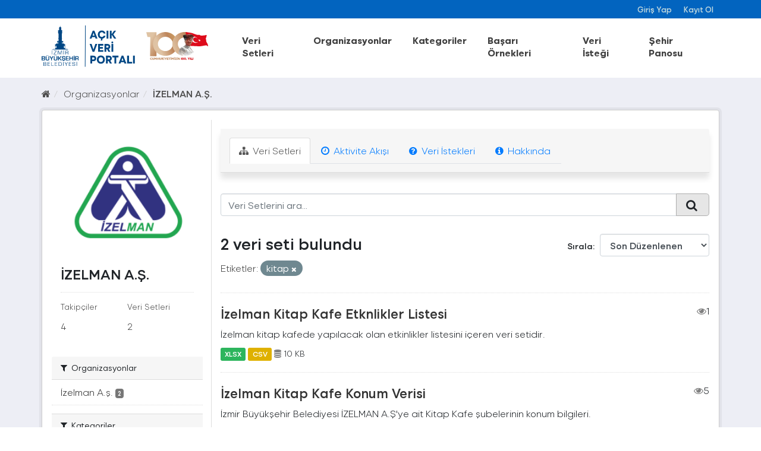

--- FILE ---
content_type: text/html; charset=utf-8
request_url: https://acikveri.bizizmir.com/tr/organization/5b0c08e7-5d1c-4526-90a8-6769f301dddd?tags=kitap&_tags_limit=0
body_size: 8725
content:
<!DOCTYPE html>
<!--[if IE 9]> <html lang="tr" class="ie9"> <![endif]-->
<!--[if gt IE 8]><!--> <html lang="tr"> <!--<![endif]-->
  <head>
    <link rel="stylesheet" type="text/css" href="/fanstatic/vendor/:version:2020-12-22T13:54:17.54/select2/select2.css" />
<link rel="stylesheet" type="text/css" href="/fanstatic/css/:version:2024-03-18T11:23:51.73/main.min.css" />
<link rel="stylesheet" type="text/css" href="/fanstatic/vendor/:version:2020-12-22T13:54:17.54/font-awesome/css/font-awesome.min.css" />
<link rel="stylesheet" type="text/css" href="/fanstatic/ckanext-geoview/:version:2020-10-22T17:17:14.26/css/geo-resource-styles.css" />
</head>
    <meta charset="utf-8" />
     
      <meta name="viewport" content="width=device-width, initial-scale=1.0">
    <title>İZELMAN A.Ş. - Organizasyonlar - İzmir Büyükşehir Belediyesi Açık Veri Portalı</title>

    
    
  <link rel="shortcut icon" href="/base/images/ibb.ico" />
    
  <link rel="alternate" type="application/atom+xml" title="İzmir Büyükşehir Belediyesi Açık Veri Portalı - Organizasyonun içindeki veri setleri: İZELMAN A.Ş." href="/tr/feeds/organization/izelman-a-s.atom" />
<link rel="alternate" type="application/atom+xml" title="İzmir Büyükşehir Belediyesi Açık Veri Portalı - Son Revizyon Geçmişi" href="/tr/revision/list?days=1&amp;format=atom" />

    
      
    
    


    
      
      
    
    
  </head>

  
  <body data-site-root="https://acikveri.bizizmir.com/" data-locale-root="https://acikveri.bizizmir.com/tr/" >

    
    <div class="hide"><a href="#content">İçeriğe geç</a></div>
  

  
    <link rel="stylesheet" href="/chatbot/css/chatbot.css?v=3.4" />
<link rel="stylesheet" href="/chatbot/css/custom.css?v=3.1" />
<link rel="stylesheet" href="/chatbot/font/izmir/fonts.css?v=3.0" />
<link rel="stylesheet" href="/base/anasayfa/css/bootstrap/bootstrap.min.css?v=3.0">
<link rel="stylesheet" href="/base/anasayfa/css/swiper/swiper-bundle.css?v=3.0">
<link rel="stylesheet" href="/base/anasayfa/css/custom.css?v=3.3">
<link rel="stylesheet" href="/base/anasayfa/font/izmir/fonts.css?v=3.0">

 
<header class="account-masthead">
<!-- Global site tag (gtag.js) - Google Analytics -->
<script async src="https://www.googletagmanager.com/gtag/js?id=G-SYT701M0VQ"></script>
<script>
  window.dataLayer = window.dataLayer || [];
  function gtag(){dataLayer.push(arguments);}
  gtag('js', new Date());

  gtag('config', 'G-SYT701M0VQ');
</script>
  <div class="container">
     
    <nav class="account not-authed ">
      <ul class="list-unstyled">
        
        <li><a href="/tr/user/login">Giriş Yap</a></li>
        
        <li><a href="/tr/user/register">Kayıt Ol</a></li>
         
      </ul>
    </nav>
     
  </div>
</header>



<header>
    
  <div class="container">
    <div class="main-menu-wrapper">
      <!--Mobil Menu Button-->
      <div class="mobil-menu-button-container">
        <span class="mdi mdi-menu burger-menu"></span>

      </div>
      <div class="logo-container">
        
        
        <a class="logo" href="/tr/">
          <img src="/base/images/logo_tr.svg?v=1.0)" alt="İzmir Büyükşehir Belediyesi Açık Veri Portalı" title="İzmir Büyükşehir Belediyesi Açık Veri Portalı" />
        </a>
        
        
      </div>    
      <div class="main-menu-container">
        
        <ul class="main-menu-list">
          
  <li><a href="/tr/dataset">Veri Setleri</a></li><li><a href="/tr/organization">Organizasyonlar</a></li><li><a href="/tr/group">Kategoriler</a></li><li><a href="/tr/showcase">Başarı Örnekleri</a></li>

          <li id="menu_dataRequest"><a href="/tr/datarequest">Veri İsteği</a></li>
          
          <li id="menu_dataRequest"><a target="_blank" href="https://opendashboard.izmir.bel.tr/app/dashboards?auth_provider_hint=anonymous1">Şehir Panosu</a></li>
          




        </ul>
        

      </div>

    </div>
  </div>

  <!--Mobil Menu Content-->
  <div class="mobil-menu-wrapper">

    <div class="mobil-menu-content">
      
      <ul class="mobil-menu-list">
         <li><a href="/tr/dataset">Veri Setleri</a></li><li><a href="/tr/organization">Organizasyonlar</a></li><li><a href="/tr/group">Kategoriler</a></li><li><a href="/tr/showcase">Başarı Örnekleri</a></li> 
          <li id="menu_dataRequest"><a href="/tr/datarequest">Veri İsteği</a></li>
          
          <li id="menu_dataRequest"><a target="_blank" href="https://opendashboard.izmir.bel.tr/app/dashboards?auth_provider_hint=anonymous1">Şehir Panosu</a></li>
          
     </ul>
      
    </div>
    <span class="mdi mdi-close burger-menu-close"></span>
    <div class="mobil-menu-btn-container">
      <a href="/tr/user/register" class="btn btn-md brand-btn">Kayıt Ol</button></a>
      <a href="/tr/user/login" class="btn btn-md brand-str-btn">Giriş Yap</button></a>
      
    </div>

  </div>

</header>



  
    <div role="main">
      <div id="content" class="container">
        
          
            <div class="flash-messages">
              
                
              
            </div>
          

          
            <div class="toolbar">
              
                
                  <ol class="breadcrumb">
                    
<li class="home"><a href="/tr/"><i class="fa fa-home"></i><span> Ana Sayfa</span></a></li>
                    
  <li><a href="/tr/organization">Organizasyonlar</a></li>
  <li class="active"><a class=" active" href="/tr/organization/izelman-a-s">İZELMAN A.Ş.</a></li>

                  </ol>
                
              
            </div>
          
          <div class="wrapper p-3">
          <div class="row ">
            
            
            
            
            
              <aside class="col-sm-4 col-md-3 col-xs-12">
                
                
  




  
  <div class="module module-narrow module-shallow context-info">
    
    <section class="module-content">
      
      
        <div class="image">
          <a href="/tr/organization/izelman-a-s">
            <img src="https://acikveri.bizizmir.com/uploads/group/2020-08-30-150049.700260izelmanlogo.png" width="200" alt="izelman-a-s" />
          </a>
        </div>
      
      
      <h1 class="heading">İZELMAN A.Ş.
        
      </h1>
      
      
      
       
      
      
      
        
        <div class="nums">
          <dl>
            <dt>Takipçiler</dt>
            <dd data-module="followers-counter" data-module-id="5b0c08e7-5d1c-4526-90a8-6769f301dddd" data-module-num_followers="4"><span>4</span></dd>
          </dl>
          <dl>
            <dt>Veri Setleri</dt>
            <dd><span>2</span></dd>
          </dl>
        </div>
        
        
        <div class="follow_button">
          
        </div>
        
      
      
    </section>
  </div>
  
  
  <div class="filters">
    <div>
      
        

  
  
    
      
      
        <section class="module module-narrow module-shallow">
          
            <h2 class="module-heading">
              <i class="fa fa-filter"></i>
              
              Organizasyonlar
            </h2>
          
          
            
            
              <nav>
                <ul class="list-unstyled nav nav-simple nav-facet">
                  
                    
                    
                    
                    
                      <li class="nav-item">
                        <a href="/tr/organization/5b0c08e7-5d1c-4526-90a8-6769f301dddd?organization=izelman-a-s&amp;tags=kitap&amp;_tags_limit=0" title="" id="dd7d2242-219f-48de-8318-00c8cfedda62">
                          <span class="item-label">İzelman A.ş.</span>
                          <span class="hidden separator"> - </span>
                          <span class="item-count badge">2</span>
                        </a>
                      </li>
                  
                </ul>
              </nav>
              <p class="module-footer">             
                                
                  
                
              </p>
            
            
          
        </section>
      
    
  

      
        

  
  
    
      
      
        <section class="module module-narrow module-shallow">
          
            <h2 class="module-heading">
              <i class="fa fa-filter"></i>
              
              Kategoriler
            </h2>
          
          
            
            
              <nav>
                <ul class="list-unstyled nav nav-simple nav-facet">
                  
                    
                    
                    
                    
                      <li class="nav-item">
                        <a href="/tr/organization/5b0c08e7-5d1c-4526-90a8-6769f301dddd?groups=cografi-bilgi-sistemleri&amp;tags=kitap&amp;_tags_limit=0" title="Coğrafi Bilgi Sistemleri" id="dd7d2242-219f-48de-8318-00c8cfedda62">
                          <span class="item-label">Coğrafi Bilgi Sistem...</span>
                          <span class="hidden separator"> - </span>
                          <span class="item-count badge">1</span>
                        </a>
                      </li>
                  
                </ul>
              </nav>
              <p class="module-footer">             
                                
                  
                
              </p>
            
            
          
        </section>
      
    
  

      
        

  
  
    
      
      
        <section class="module module-narrow module-shallow">
          
            <h2 class="module-heading">
              <i class="fa fa-filter"></i>
              
              Etiketler
            </h2>
          
          
            
            
              <nav>
                <ul class="list-unstyled nav nav-simple nav-facet">
                  
                    
                    
                    
                    
                      <li class="nav-item">
                        <a href="/tr/organization/5b0c08e7-5d1c-4526-90a8-6769f301dddd?tags=kafe&amp;tags=kitap&amp;_tags_limit=0" title="" id="dd7d2242-219f-48de-8318-00c8cfedda62">
                          <span class="item-label">Kafe</span>
                          <span class="hidden separator"> - </span>
                          <span class="item-count badge">2</span>
                        </a>
                      </li>
                  
                    
                    
                    
                    
                      <li class="nav-item active">
                        <a href="/tr/organization/5b0c08e7-5d1c-4526-90a8-6769f301dddd?_tags_limit=0" title="" id="dd7d2242-219f-48de-8318-00c8cfedda62">
                          <span class="item-label">Kitap</span>
                          <span class="hidden separator"> - </span>
                          <span class="item-count badge">2</span>
                        </a>
                      </li>
                  
                    
                    
                    
                    
                      <li class="nav-item">
                        <a href="/tr/organization/5b0c08e7-5d1c-4526-90a8-6769f301dddd?tags=dergi&amp;tags=kitap&amp;_tags_limit=0" title="" id="dd7d2242-219f-48de-8318-00c8cfedda62">
                          <span class="item-label">Dergi</span>
                          <span class="hidden separator"> - </span>
                          <span class="item-count badge">1</span>
                        </a>
                      </li>
                  
                    
                    
                    
                    
                      <li class="nav-item">
                        <a href="/tr/organization/5b0c08e7-5d1c-4526-90a8-6769f301dddd?tags=etkinlik&amp;tags=kitap&amp;_tags_limit=0" title="" id="dd7d2242-219f-48de-8318-00c8cfedda62">
                          <span class="item-label">Etkinlik</span>
                          <span class="hidden separator"> - </span>
                          <span class="item-count badge">1</span>
                        </a>
                      </li>
                  
                    
                    
                    
                    
                      <li class="nav-item">
                        <a href="/tr/organization/5b0c08e7-5d1c-4526-90a8-6769f301dddd?tags=%C4%B0zBB+yay%C4%B1nlar%C4%B1&amp;tags=kitap&amp;_tags_limit=0" title="" id="dd7d2242-219f-48de-8318-00c8cfedda62">
                          <span class="item-label">İzbb Yayınları</span>
                          <span class="hidden separator"> - </span>
                          <span class="item-count badge">1</span>
                        </a>
                      </li>
                  
                    
                    
                    
                    
                      <li class="nav-item">
                        <a href="/tr/organization/5b0c08e7-5d1c-4526-90a8-6769f301dddd?tags=izelman&amp;tags=kitap&amp;_tags_limit=0" title="" id="dd7d2242-219f-48de-8318-00c8cfedda62">
                          <span class="item-label">Izelman</span>
                          <span class="hidden separator"> - </span>
                          <span class="item-count badge">1</span>
                        </a>
                      </li>
                  
                    
                    
                    
                    
                      <li class="nav-item">
                        <a href="/tr/organization/5b0c08e7-5d1c-4526-90a8-6769f301dddd?tags=i%C3%A7ecek&amp;tags=kitap&amp;_tags_limit=0" title="" id="dd7d2242-219f-48de-8318-00c8cfedda62">
                          <span class="item-label">Içecek</span>
                          <span class="hidden separator"> - </span>
                          <span class="item-count badge">1</span>
                        </a>
                      </li>
                  
                    
                    
                    
                    
                      <li class="nav-item">
                        <a href="/tr/organization/5b0c08e7-5d1c-4526-90a8-6769f301dddd?tags=k%C3%BClt%C3%BCr&amp;tags=kitap&amp;_tags_limit=0" title="" id="dd7d2242-219f-48de-8318-00c8cfedda62">
                          <span class="item-label">Kültür</span>
                          <span class="hidden separator"> - </span>
                          <span class="item-count badge">1</span>
                        </a>
                      </li>
                  
                    
                    
                    
                    
                      <li class="nav-item">
                        <a href="/tr/organization/5b0c08e7-5d1c-4526-90a8-6769f301dddd?tags=k%C3%BClt%C3%BCrel+etkinlik&amp;tags=kitap&amp;_tags_limit=0" title="" id="dd7d2242-219f-48de-8318-00c8cfedda62">
                          <span class="item-label">Kültürel Etkinlik</span>
                          <span class="hidden separator"> - </span>
                          <span class="item-count badge">1</span>
                        </a>
                      </li>
                  
                    
                    
                    
                    
                      <li class="nav-item">
                        <a href="/tr/organization/5b0c08e7-5d1c-4526-90a8-6769f301dddd?tags=sosyal+etkinlik&amp;tags=kitap&amp;_tags_limit=0" title="" id="dd7d2242-219f-48de-8318-00c8cfedda62">
                          <span class="item-label">Sosyal Etkinlik</span>
                          <span class="hidden separator"> - </span>
                          <span class="item-count badge">1</span>
                        </a>
                      </li>
                  
                    
                    
                    
                    
                      <li class="nav-item">
                        <a href="/tr/organization/5b0c08e7-5d1c-4526-90a8-6769f301dddd?tags=toplant%C4%B1&amp;tags=kitap&amp;_tags_limit=0" title="" id="dd7d2242-219f-48de-8318-00c8cfedda62">
                          <span class="item-label">Toplantı</span>
                          <span class="hidden separator"> - </span>
                          <span class="item-count badge">1</span>
                        </a>
                      </li>
                  
                    
                    
                    
                    
                      <li class="nav-item">
                        <a href="/tr/organization/5b0c08e7-5d1c-4526-90a8-6769f301dddd?tags=yiyecek&amp;tags=kitap&amp;_tags_limit=0" title="" id="dd7d2242-219f-48de-8318-00c8cfedda62">
                          <span class="item-label">Yiyecek</span>
                          <span class="hidden separator"> - </span>
                          <span class="item-count badge">1</span>
                        </a>
                      </li>
                  
                </ul>
              </nav>
              <p class="module-footer">             
                
                  <a href="/tr/organization/5b0c08e7-5d1c-4526-90a8-6769f301dddd?tags=kitap" class="read-more">Sadece Popüler Etiketleri Göster </a>
                  
              </p>
            
            
          
        </section>
      
    
  

      
        

  
  
    
      
      
        <section class="module module-narrow module-shallow">
          
            <h2 class="module-heading">
              <i class="fa fa-filter"></i>
              
              Formatlar
            </h2>
          
          
            
            
              <nav>
                <ul class="list-unstyled nav nav-simple nav-facet">
                  
                    
                    
                    
                    
                      <li class="nav-item">
                        <a href="/tr/organization/5b0c08e7-5d1c-4526-90a8-6769f301dddd?res_format=CSV&amp;tags=kitap&amp;_tags_limit=0" title="" id="dd7d2242-219f-48de-8318-00c8cfedda62">
                          <span class="item-label">Csv</span>
                          <span class="hidden separator"> - </span>
                          <span class="item-count badge">2</span>
                        </a>
                      </li>
                  
                    
                    
                    
                    
                      <li class="nav-item">
                        <a href="/tr/organization/5b0c08e7-5d1c-4526-90a8-6769f301dddd?res_format=XLSX&amp;tags=kitap&amp;_tags_limit=0" title="" id="dd7d2242-219f-48de-8318-00c8cfedda62">
                          <span class="item-label">Xlsx</span>
                          <span class="hidden separator"> - </span>
                          <span class="item-count badge">2</span>
                        </a>
                      </li>
                  
                </ul>
              </nav>
              <p class="module-footer">             
                                
                  
                
              </p>
            
            
          
        </section>
      
    
  

      
        

  
  
    
      
      
        <section class="module module-narrow module-shallow">
          
            <h2 class="module-heading">
              <i class="fa fa-filter"></i>
              
              Lisanslar
            </h2>
          
          
            
            
              <nav>
                <ul class="list-unstyled nav nav-simple nav-facet">
                  
                    
                    
                    
                    
                      <li class="nav-item">
                        <a href="/tr/organization/5b0c08e7-5d1c-4526-90a8-6769f301dddd?license_id=Izmir-Metropolitan-Municipality-License&amp;tags=kitap&amp;_tags_limit=0" title="İzmir Büyükşehir Belediyesi Açık Veri Lisansı" id="dd7d2242-219f-48de-8318-00c8cfedda62">
                          <span class="item-label">İzmir Büyükşehir Bel...</span>
                          <span class="hidden separator"> - </span>
                          <span class="item-count badge">2</span>
                        </a>
                      </li>
                  
                </ul>
              </nav>
              <p class="module-footer">             
                                
                  
                
              </p>
            
            
          
        </section>
      
    
  

      
    </div>
    <a class="close no-text hide-filters"><i class="fa fa-times-circle"></i><span class="text">close</span></a>
  </div>


              </aside>
            

            
              <div class="col-sm-8 col-md-9 col-xs-12">
                
                
                  <article class="module">
                    
                      <header class="module-content page-header">
                        
                        <ul class="nav nav-tabs">
                          
  <li class="active"><a href="/tr/organization/izelman-a-s"><i class="fa fa-sitemap"></i> Veri Setleri</a></li>
  <li><a href="/tr/organization/activity/izelman-a-s/0"><i class="fa fa-clock-o"></i> Aktivite Akışı</a></li>
  <li><a href="/tr/organization/datarequest/izelman-a-s"><i class="fa fa-question-circle"></i> Veri İstekleri</a></li>
  <li><a href="/tr/organization/about/izelman-a-s"><i class="fa fa-info-circle"></i> Hakkında</a></li>

                        </ul>
                      </header>
                    
                    <div class="module-content">
                      
                      
    
      

      
      







<form id="organization-datasets-search-form" class="search-form" method="get" data-module="select-switch">

  
    <div class="input-group search-input-group">
      <input aria-label="Veri Setlerini ara..." id="field-giant-search" type="text" class="form-control input-lg" name="q" value="" autocomplete="off" placeholder="Veri Setlerini ara...">
      
      <span class="input-group-btn">
        <button class="btn btn-default btn-lg" type="submit" value="search">
          <i class="fa fa-search"></i>
        </button>
      </span>
      
    </div>
  

  
    <span>
  
  

  
  
  
  <input type="hidden" name="tags" value="kitap" />
  
  
  
  </span>
  

  
    
      <div class="form-select form-group control-order-by">
        <label for="field-order-by">Sırala</label>
        <select id="field-order-by" name="sort" class="form-control">
          
            
              <option value="metadata_modified desc">Son Düzenlenen</option>
            
          
            
              <option value="title_string asc">İsme Göre Artan</option>
            
          
            
              <option value="title_string desc">İsme Göre Azalan</option>
            
          
            
              <option value="views_recent desc">Popüler</option>
            
          
        </select>
        
        <button class="btn btn-default js-hide" type="submit">Git</button>
        
      </div>
    
  

  
    
      <h2 class="scroll" id="dd7d2242-219f-48de-8318-00c8cfedda62">

  
  
  
  

2 veri seti bulundu</h2>
    
  

  
    
      <p class="filter-list">
        
          
          <span class="facet">Etiketler:</span>
          
            <span class="filtered pill">
                
               kitap
              <a href="/tr/organization/izelman-a-s?_tags_limit=0" class="remove" title="Sil"><i class="fa fa-times"></i></a>
            </span>
          
        
      </p>
      <a class="show-filters btn btn-default">Sonuçları Filtrele</a>
    
  

</form>








    
  
    
      

  
    <ul class="dataset-list list-unstyled">
    	
	      
	        
  
  
  
  
  
  
    <li class="dataset-item">
      
        <div class="dataset-content">
          
            <h3 class="dataset-heading">
              
                
              
              
                <a href="/tr/dataset/izelman-kitap-kafe-etknlikler-listesi">İzelman Kitap Kafe Etknlikler Listesi</a>
              
              
                
                

                <span style="float:right;"><i class="fa fa-eye" style="color: grey"; aria-hidden="true"></i>1</span>            
              
            </h3>
          
          
            
          
          
            
              <div>İzelman kitap kafede yapılacak olan etkinlikler listesini içeren veri setidir.</div>
            
          
        </div>
        
          
          
          
            
            
              <ul class="dataset-resources list-unstyled">
                              
                  
                  <li>
                  
                    <a href="/tr/dataset/izelman-kitap-kafe-etknlikler-listesi" class="label label-default" data-format="xlsx"> XLSX</a>                  
                  </li>
                  
                  <li>
                  
                    <a href="/tr/dataset/izelman-kitap-kafe-etknlikler-listesi" class="label label-default" data-format="csv"> CSV</a>                  
                  </li>
                  
  
  
                  

                   
                  
                  
                      
                          
                      
                  
                      
                          
                      
                  
                  
                  
                  
                  
                  
                  
                      
                  
                  
                  <li style="font-size: 14px;"><i class="fa fa-database" style="color: grey;" aria-hidden="true"></i>                      
                    10 KB
                     </li>
                  <br>
                  
                
                
              </ul>
            
          
        
      
    </li>
  
  
	      
	        
  
  
  
  
  
  
    <li class="dataset-item">
      
        <div class="dataset-content">
          
            <h3 class="dataset-heading">
              
                
              
              
                <a href="/tr/dataset/izelman-kitap-kafe-konum-verisi">İzelman Kitap Kafe Konum Verisi</a>
              
              
                
                

                <span style="float:right;"><i class="fa fa-eye" style="color: grey"; aria-hidden="true"></i>5</span>            
              
            </h3>
          
          
            
          
          
            
              <div>İzmir Büyükşehir Belediyesi İZELMAN A.Ş'ye ait Kitap Kafe şubelerinin konum bilgileri.</div>
            
          
        </div>
        
          
          
          
            
            
              <ul class="dataset-resources list-unstyled">
                              
                  
                  <li>
                  
                    <a href="/tr/dataset/izelman-kitap-kafe-konum-verisi" class="label label-default" data-format="csv"> CSV</a>                  
                  </li>
                  
                  <li>
                  
                    <a href="/tr/dataset/izelman-kitap-kafe-konum-verisi" class="label label-default" data-format="xlsx"> XLSX</a>                  
                  </li>
                  
  
  
                  

                   
                  
                  
                      
                          
                      
                  
                      
                          
                      
                  
                  
                  
                  
                  
                  
                  
                      
                  
                  
                  <li style="font-size: 14px;"><i class="fa fa-database" style="color: grey;" aria-hidden="true"></i>                      
                    10 KB
                     </li>
                  <br>
                  
                  
                  
                
                
              </ul>
            
          
        
      
    </li>
  
  
	      
	    
    </ul>
  

    
  
  
    
  

                    </div>
                  </article>
                
              </div>
            
          </div>
          </div>
        
      </div>
    </div>
  
    
<footer>
  <link rel="stylesheet" href="/base/css/footer-new.css?v=1.7" />
  <style>
    /*
Table OF Contents
==========================
 */

/*



 Footer
==========================
 */



.footer-top .info-group li span .icon-him {
    background: url(/base/telefon.png);
}

.footer-top .info-group li span .icon-faks {
    background: url(/base/fax.png);
}

.footer-top .info-group li span .icon-santral {
    background: url(/base/santral.png);
}

.footer-top .info-group li span .icon-adres {
    background: url(/base/brosur.png);
}

.footer-top .info-group li span .icon-emails {
    background: url(/base/e-posta.png);
}

.footer-top .info-group li span .icon-saatkulesi {
    /* background: url(https://www.izmir.bel.tr/Content/img/saatkulesi.png); */
    top: 8px;
    left: 6px;
}


/*
Footer
==========================
 */
  </style>
  <div class="container">
    
    <div class="d-flex flex-wrap justify-content-between footer-menu">
      
      
      <a href="/tr/user-guide">Nasıl Kullanılır</a>
      <a href="/tr/license">Lisans</a>
      <a href="/tr/about">Hakkında</a>
      <a href="/tr/terms-of-use">Kullanım Koşulları</a>
      
      <a target="_blank" href="/tr/Document/Gizlilik_Politikasi.pdf">Gizlilik Politikası</a>
      
      <a href="/tr/faq">SSS</a>
      <a href="/tr/contact">İletişim</a>
      
      

      
      <a target="_blank" href="/tr/Document/Izmir_Acik_Veri_Stratejisi.pdf">Açık Veri Stratejisi</a>
      
    </div>
    <div class="d-flex flex-wrap justify-content-center align-items-center footer-menu" style="gap: 35px">
      <a href="https://ckan.org/" target="_blank"> <img alt="" src="/base/anasayfa/img/logo/ckan-seeklogo-com.svg" class="img-fluid"></a>
      <div class="w-50">
        
        
<form class="form-inline form-select lang-select" action="/tr/util/redirect" data-module="select-switch" method="POST">
  <!--<label for="field-lang-select">Dil</label>-->
  <!--<select id="field-lang-select" name="url" data-module="autocomplete" data-module-dropdown-class="lang-dropdown" data-module-container-class="lang-container">
    
      <option value="/tr/organization/5b0c08e7-5d1c-4526-90a8-6769f301dddd?tags=kitap&amp;_tags_limit=0" selected="selected">
        Türkçe
      </option>
    
      <option value="/en/organization/5b0c08e7-5d1c-4526-90a8-6769f301dddd?tags=kitap&amp;_tags_limit=0" >
        English
      </option>
    
      <option value="/pt_BR/organization/5b0c08e7-5d1c-4526-90a8-6769f301dddd?tags=kitap&amp;_tags_limit=0" >
        português (Brasil)
      </option>
    
      <option value="/ja/organization/5b0c08e7-5d1c-4526-90a8-6769f301dddd?tags=kitap&amp;_tags_limit=0" >
        日本語
      </option>
    
      <option value="/it/organization/5b0c08e7-5d1c-4526-90a8-6769f301dddd?tags=kitap&amp;_tags_limit=0" >
        italiano
      </option>
    
      <option value="/cs_CZ/organization/5b0c08e7-5d1c-4526-90a8-6769f301dddd?tags=kitap&amp;_tags_limit=0" >
        čeština (Česká republika)
      </option>
    
      <option value="/ca/organization/5b0c08e7-5d1c-4526-90a8-6769f301dddd?tags=kitap&amp;_tags_limit=0" >
        català
      </option>
    
      <option value="/es/organization/5b0c08e7-5d1c-4526-90a8-6769f301dddd?tags=kitap&amp;_tags_limit=0" >
        español
      </option>
    
      <option value="/fr/organization/5b0c08e7-5d1c-4526-90a8-6769f301dddd?tags=kitap&amp;_tags_limit=0" >
        français
      </option>
    
      <option value="/el/organization/5b0c08e7-5d1c-4526-90a8-6769f301dddd?tags=kitap&amp;_tags_limit=0" >
        Ελληνικά
      </option>
    
      <option value="/sv/organization/5b0c08e7-5d1c-4526-90a8-6769f301dddd?tags=kitap&amp;_tags_limit=0" >
        svenska
      </option>
    
      <option value="/sr/organization/5b0c08e7-5d1c-4526-90a8-6769f301dddd?tags=kitap&amp;_tags_limit=0" >
        српски
      </option>
    
      <option value="/no/organization/5b0c08e7-5d1c-4526-90a8-6769f301dddd?tags=kitap&amp;_tags_limit=0" >
        norsk bokmål (Norge)
      </option>
    
      <option value="/sk/organization/5b0c08e7-5d1c-4526-90a8-6769f301dddd?tags=kitap&amp;_tags_limit=0" >
        slovenčina
      </option>
    
      <option value="/fi/organization/5b0c08e7-5d1c-4526-90a8-6769f301dddd?tags=kitap&amp;_tags_limit=0" >
        suomi
      </option>
    
      <option value="/ru/organization/5b0c08e7-5d1c-4526-90a8-6769f301dddd?tags=kitap&amp;_tags_limit=0" >
        русский
      </option>
    
      <option value="/de/organization/5b0c08e7-5d1c-4526-90a8-6769f301dddd?tags=kitap&amp;_tags_limit=0" >
        Deutsch
      </option>
    
      <option value="/pl/organization/5b0c08e7-5d1c-4526-90a8-6769f301dddd?tags=kitap&amp;_tags_limit=0" >
        polski
      </option>
    
      <option value="/nl/organization/5b0c08e7-5d1c-4526-90a8-6769f301dddd?tags=kitap&amp;_tags_limit=0" >
        Nederlands
      </option>
    
      <option value="/bg/organization/5b0c08e7-5d1c-4526-90a8-6769f301dddd?tags=kitap&amp;_tags_limit=0" >
        български
      </option>
    
      <option value="/ko_KR/organization/5b0c08e7-5d1c-4526-90a8-6769f301dddd?tags=kitap&amp;_tags_limit=0" >
        한국어 (대한민국)
      </option>
    
      <option value="/hu/organization/5b0c08e7-5d1c-4526-90a8-6769f301dddd?tags=kitap&amp;_tags_limit=0" >
        magyar
      </option>
    
      <option value="/sl/organization/5b0c08e7-5d1c-4526-90a8-6769f301dddd?tags=kitap&amp;_tags_limit=0" >
        slovenščina
      </option>
    
      <option value="/lv/organization/5b0c08e7-5d1c-4526-90a8-6769f301dddd?tags=kitap&amp;_tags_limit=0" >
        latviešu
      </option>
    
      <option value="/id/organization/5b0c08e7-5d1c-4526-90a8-6769f301dddd?tags=kitap&amp;_tags_limit=0" >
        Indonesia
      </option>
    
      <option value="/en_AU/organization/5b0c08e7-5d1c-4526-90a8-6769f301dddd?tags=kitap&amp;_tags_limit=0" >
        English (Australia)
      </option>
    
      <option value="/ro/organization/5b0c08e7-5d1c-4526-90a8-6769f301dddd?tags=kitap&amp;_tags_limit=0" >
        română
      </option>
    
      <option value="/es_AR/organization/5b0c08e7-5d1c-4526-90a8-6769f301dddd?tags=kitap&amp;_tags_limit=0" >
        español (Argentina)
      </option>
    
      <option value="/da_DK/organization/5b0c08e7-5d1c-4526-90a8-6769f301dddd?tags=kitap&amp;_tags_limit=0" >
        dansk (Danmark)
      </option>
    
      <option value="/ne/organization/5b0c08e7-5d1c-4526-90a8-6769f301dddd?tags=kitap&amp;_tags_limit=0" >
        नेपाली
      </option>
    
      <option value="/fa_IR/organization/5b0c08e7-5d1c-4526-90a8-6769f301dddd?tags=kitap&amp;_tags_limit=0" >
        فارسی (ایران)
      </option>
    
      <option value="/mn_MN/organization/5b0c08e7-5d1c-4526-90a8-6769f301dddd?tags=kitap&amp;_tags_limit=0" >
        монгол (Монгол)
      </option>
    
      <option value="/uk/organization/5b0c08e7-5d1c-4526-90a8-6769f301dddd?tags=kitap&amp;_tags_limit=0" >
        українська
      </option>
    
      <option value="/gl/organization/5b0c08e7-5d1c-4526-90a8-6769f301dddd?tags=kitap&amp;_tags_limit=0" >
        galego
      </option>
    
      <option value="/th/organization/5b0c08e7-5d1c-4526-90a8-6769f301dddd?tags=kitap&amp;_tags_limit=0" >
        ไทย
      </option>
    
      <option value="/vi/organization/5b0c08e7-5d1c-4526-90a8-6769f301dddd?tags=kitap&amp;_tags_limit=0" >
        Tiếng Việt
      </option>
    
      <option value="/sq/organization/5b0c08e7-5d1c-4526-90a8-6769f301dddd?tags=kitap&amp;_tags_limit=0" >
        shqip
      </option>
    
      <option value="/mk/organization/5b0c08e7-5d1c-4526-90a8-6769f301dddd?tags=kitap&amp;_tags_limit=0" >
        македонски
      </option>
    
      <option value="/sr_Latn/organization/5b0c08e7-5d1c-4526-90a8-6769f301dddd?tags=kitap&amp;_tags_limit=0" >
        srpski (latinica)
      </option>
    
      <option value="/zh_TW/organization/5b0c08e7-5d1c-4526-90a8-6769f301dddd?tags=kitap&amp;_tags_limit=0" >
        中文 (繁體, 台灣)
      </option>
    
      <option value="/lt/organization/5b0c08e7-5d1c-4526-90a8-6769f301dddd?tags=kitap&amp;_tags_limit=0" >
        lietuvių
      </option>
    
      <option value="/hr/organization/5b0c08e7-5d1c-4526-90a8-6769f301dddd?tags=kitap&amp;_tags_limit=0" >
        hrvatski
      </option>
    
      <option value="/uk_UA/organization/5b0c08e7-5d1c-4526-90a8-6769f301dddd?tags=kitap&amp;_tags_limit=0" >
        українська (Україна)
      </option>
    
      <option value="/he/organization/5b0c08e7-5d1c-4526-90a8-6769f301dddd?tags=kitap&amp;_tags_limit=0" >
        עברית
      </option>
    
      <option value="/is/organization/5b0c08e7-5d1c-4526-90a8-6769f301dddd?tags=kitap&amp;_tags_limit=0" >
        íslenska
      </option>
    
      <option value="/am/organization/5b0c08e7-5d1c-4526-90a8-6769f301dddd?tags=kitap&amp;_tags_limit=0" >
        አማርኛ
      </option>
    
      <option value="/eu/organization/5b0c08e7-5d1c-4526-90a8-6769f301dddd?tags=kitap&amp;_tags_limit=0" >
        euskara
      </option>
    
      <option value="/ar/organization/5b0c08e7-5d1c-4526-90a8-6769f301dddd?tags=kitap&amp;_tags_limit=0" >
        العربية
      </option>
    
      <option value="/km/organization/5b0c08e7-5d1c-4526-90a8-6769f301dddd?tags=kitap&amp;_tags_limit=0" >
        ខ្មែរ
      </option>
    
      <option value="/tl/organization/5b0c08e7-5d1c-4526-90a8-6769f301dddd?tags=kitap&amp;_tags_limit=0" >
        Filipino (Pilipinas)
      </option>
    
      <option value="/pt_PT/organization/5b0c08e7-5d1c-4526-90a8-6769f301dddd?tags=kitap&amp;_tags_limit=0" >
        português (Portugal)
      </option>
    
      <option value="/zh_CN/organization/5b0c08e7-5d1c-4526-90a8-6769f301dddd?tags=kitap&amp;_tags_limit=0" >
        中文 (简体, 中国)
      </option>
    
  </select>-->
    <select id="field-lang-select" name="url" data-module="autocomplete" data-module-dropdown-class="lang-dropdown" data-module-container-class="lang-container">
    
      <option value="/tr/organization/5b0c08e7-5d1c-4526-90a8-6769f301dddd?tags=kitap&amp;_tags_limit=0" selected="selected">Türkçe</option>
      <option value="/en/organization/5b0c08e7-5d1c-4526-90a8-6769f301dddd?tags=kitap&amp;_tags_limit=0" >English</option>
   
  </select>
  <button class="btn btn-default js-hide" type="submit">Git</button>
</form>
        
      </div>
    </div>
  </div>

    
  </div>
  <div id="new-footer">
      <div class="tutucuwrap">
        <div class="flex-ortalama">
          <div class="social-media">
            <div class="ibb-footer-social-media">
              <a target="_blank" href="https://www.facebook.com/izmirbuyuksehirbel">
                <svg xmlns="http://www.w3.org/2000/svg" class="icon" aria-hidden="true" focusable="false"
                  viewBox="0 0 320 512" style="width: 15px;">
                  <path
                    d="M80 299.3V512H196V299.3h86.5l18-97.8H196V166.9c0-51.7 20.3-71.5 72.7-71.5c16.3 0 29.4 .4 37 1.2V7.9C291.4 4 256.4 0 236.2 0C129.3 0 80 50.5 80 159.4v42.1H14v97.8H80z" />
                </svg>
              </a>
              <a target="_blank" href="https://www.instagram.com/izmirbuyuksehirbelediyesi/">
                <svg xmlns="http://www.w3.org/2000/svg" class="icon" aria-hidden="true" focusable="false"
                  viewBox="0 0 448 512">
                  <path
                    d="M224.1 141c-63.6 0-114.9 51.3-114.9 114.9s51.3 114.9 114.9 114.9S339 319.5 339 255.9 287.7 141 224.1 141zm0 189.6c-41.1 0-74.7-33.5-74.7-74.7s33.5-74.7 74.7-74.7 74.7 33.5 74.7 74.7-33.6 74.7-74.7 74.7zm146.4-194.3c0 14.9-12 26.8-26.8 26.8-14.9 0-26.8-12-26.8-26.8s12-26.8 26.8-26.8 26.8 12 26.8 26.8zm76.1 27.2c-1.7-35.9-9.9-67.7-36.2-93.9-26.2-26.2-58-34.4-93.9-36.2-37-2.1-147.9-2.1-184.9 0-35.8 1.7-67.6 9.9-93.9 36.1s-34.4 58-36.2 93.9c-2.1 37-2.1 147.9 0 184.9 1.7 35.9 9.9 67.7 36.2 93.9s58 34.4 93.9 36.2c37 2.1 147.9 2.1 184.9 0 35.9-1.7 67.7-9.9 93.9-36.2 26.2-26.2 34.4-58 36.2-93.9 2.1-37 2.1-147.8 0-184.8zM398.8 388c-7.8 19.6-22.9 34.7-42.6 42.6-29.5 11.7-99.5 9-132.1 9s-102.7 2.6-132.1-9c-19.6-7.8-34.7-22.9-42.6-42.6-11.7-29.5-9-99.5-9-132.1s-2.6-102.7 9-132.1c7.8-19.6 22.9-34.7 42.6-42.6 29.5-11.7 99.5-9 132.1-9s102.7-2.6 132.1 9c19.6 7.8 34.7 22.9 42.6 42.6 11.7 29.5 9 99.5 9 132.1s2.7 102.7-9 132.1z" />
                </svg>
              </a>
              <a target="_blank"
                href="https://www.linkedin.com/company/i%CC%87zmir-b%C3%BCy%C3%BCk%C5%9Fehir-belediyesi/">

                <svg xmlns="http://www.w3.org/2000/svg" viewBox="0 0 448 512" class="icon" aria-hidden="true"
                  focusable="false">
                  <path
                    d="M100.3 448H7.4V148.9h92.9zM53.8 108.1C24.1 108.1 0 83.5 0 53.8a53.8 53.8 0 0 1 107.6 0c0 29.7-24.1 54.3-53.8 54.3zM447.9 448h-92.7V302.4c0-34.7-.7-79.2-48.3-79.2-48.3 0-55.7 37.7-55.7 76.7V448h-92.8V148.9h89.1v40.8h1.3c12.4-23.5 42.7-48.3 87.9-48.3 94 0 111.3 61.9 111.3 142.3V448z" />
                </svg>
              </a>
              <a target="_blank" href="https://twitter.com/izmirbld">
                <svg xmlns="http://www.w3.org/2000/svg" class="icon" aria-hidden="true" focusable="false"
                  viewBox="0 0 512 512">
                  <path
                    d="M389.2 48h70.6L305.6 224.2 487 464H345L233.7 318.6 106.5 464H35.8L200.7 275.5 26.8 48H172.4L272.9 180.9 389.2 48zM364.4 421.8h39.1L151.1 88h-42L364.4 421.8z" />
                </svg>
              </a>
            </div>
            <div class="ibb-footer-modal-open">          
              
              <a target="_blank" href="https://www.bizizmir.com/tr/Him/BasvuruKayit" class="btn">Bize Ulaşın</a>   
              
       
          </div>
          </div>
          <div class="ataturk">


          
            <img
            style="max-width: 290px"
              src="/base/Ataturk_kurumsalUzeriBeyaz.svg"
              alt="Atatürk Resmi"
            />

          
          </div>
        </div>                
        <div class="flex-container">
              <div class="info-group contact-elm">
                  <ul>
                    
                      <li><span><i class="icon-him"></i> Him Telefon : <a style="color:white"
                                  class="himtelefon" href="tel:153">153</a></span></li>
                      <li><span><i class="icon-faks"></i> Faks : <a style="color:white"
                                  href="tel:02322933995">0232 293 39 95</a></span></li>
                      <li><span><i class="icon-santral"></i> Santral : <a style="color:white"
                                  href="tel:02322931200"> 0232 293 12 00</a></span></li>
                      <li><span><i class="icon-adres"></i> Mimar Sinan Mahallesi 9 Eylül Meydanı No:9/1
                              Kültürpark içi 1 no'lu Hol Konak / İzmir</span></li>
                      <li><span><i class="icon-emails"></i> E-Posta : <a style="color:white"
                                  href="mailto:him@izmir.bel.tr">him@izmir.bel.tr</a></span></li>
                    
                  </ul>
              </div>
              <div
              style="margin-bottom:15px; flex-direction:column;display:flex; align-items:center; justify-content:center">
              
              <a href="https://izmir.bel.tr/">
                  <img style="max-width:290px" alt="İzmir Büyükşehir Belediyesi Resmi Logosu" src="https://frontend.unibel.com.tr/ibb150logo.png">
                  <p>Bilgi İşlem Dairesi Başkanlığı</p>
              </a>
              
          </div>
        </div>        
      </div>
</div>

<div class="commons-footer">
  <img alt="Creative Commons Lisansı" style="border-width:0;margin-right: 15px; width:88px;" src="/base/images/cc_logo_white.png?v=1.0"> 
  
     <p style=" margin-bottom: 0; text-align: center;">Bu site altında yer alan tüm materyaller aksi belirtilmedikçe <a rel="license" href="http://creativecommons.org/licenses/by/4.0/" target="_blank" style="color:#fff;font-weight:700;"> Creative Commons Atıf 4.0 Uluslararası Lisansı</a> ile <a target="_blank" style="color:#fff;font-weight:700;" href="https://www.izmir.bel.tr">İzmir Büyükşehir Belediyesi</a> tarafından lisanslanmıştır.</p>
  
  </div>
  
  
  

  <div id="overlay"></div>
  <div id="modal-overlay"></div>
  <script src="/base/anasayfa/js/jquery/jquery-3.5.1.min.js?v=3.0"></script>
  <script src="/base/anasayfa/js/bootstrap/bootstrap.bundle.min.js?v=3.0"></script>
  <script src="/base/anasayfa/js/swiper/swiper-bundle.min.js?v=3.0"></script>
  <script src="/base/anasayfa/js/custom.js?v=3.0"></script>
 </footer> 

<!--<script type="text/javascript">

    $(window).on('load', function() {

        $('#myModal').modal('show');

    });

</script>-->
<script>
function ScrollGoTo() {
  const element = document.getElementsByClassName("scroll")[0];
  element.scrollIntoView();
}

document.addEventListener("DOMContentLoaded", (event) => {
  if (window.matchMedia("(max-width: 992px)").matches) {
    setTimeout(ScrollGoTo, 300);
  }
});
</script>
  
    
    
    
      
    
  
    

      
  <script>document.getElementsByTagName('html')[0].className += ' js';</script>
<script type="text/javascript" src="/fanstatic/vendor/:version:2020-12-22T13:54:17.54/jquery.min.js"></script>
<script type="text/javascript" src="/fanstatic/vendor/:version:2020-12-22T13:54:17.54/:bundle:bootstrap/js/bootstrap.min.js;jed.min.js;moment-with-locales.js;select2/select2.min.js"></script>
<script type="text/javascript" src="/fanstatic/base/:version:2020-08-05T13:49:34.29/:bundle:plugins/jquery.inherit.min.js;plugins/jquery.proxy-all.min.js;plugins/jquery.url-helpers.min.js;plugins/jquery.date-helpers.min.js;plugins/jquery.slug.min.js;plugins/jquery.slug-preview.min.js;plugins/jquery.truncator.min.js;plugins/jquery.masonry.min.js;plugins/jquery.form-warning.min.js;plugins/jquery.images-loaded.min.js;sandbox.min.js;module.min.js;pubsub.min.js;client.min.js;notify.min.js;i18n.min.js;main.min.js;modules/select-switch.min.js;modules/slug-preview.min.js;modules/basic-form.min.js;modules/confirm-action.min.js;modules/api-info.min.js;modules/autocomplete.min.js;modules/custom-fields.min.js;modules/data-viewer.min.js;modules/table-selectable-rows.min.js;modules/resource-form.min.js;modules/resource-upload-field.min.js;modules/resource-reorder.min.js;modules/resource-view-reorder.min.js;modules/follow.min.js;modules/activity-stream.min.js;modules/dashboard.min.js;modules/resource-view-embed.min.js;view-filters.min.js;modules/resource-view-filters-form.min.js;modules/resource-view-filters.min.js;modules/table-toggle-more.min.js;modules/dataset-visibility.min.js;modules/media-grid.min.js;modules/image-upload.min.js;modules/followers-counter.min.js"></script>
<script type="text/javascript" src="/fanstatic/base/:version:2020-08-05T13:49:34.29/tracking.min.js"></script></body>

</html>


--- FILE ---
content_type: text/css
request_url: https://acikveri.bizizmir.com/base/anasayfa/font/izmir/fonts.css?v=3.0
body_size: 3520
content:
@font-face {
    font-family: 'Izmir-Hairline';
    src: url('Izmir-Hairline.eot');
    src: url('Izmir-Hairline.eot?#iefix') format('embedded-opentype'),
        url('Izmir-Hairline.woff2') format('woff2'),
        url('Izmir-Hairline.woff') format('woff');
    font-weight: 100;
    font-style: normal;
    font-display: swap;
}

@font-face {
    font-family: 'Izmir';
    src: url('Izmir-Heavy.eot');
    src: url('Izmir-Heavy.eot?#iefix') format('embedded-opentype'),
        url('Izmir-Heavy.woff2') format('woff2'),
        url('Izmir-Heavy.woff') format('woff');
    font-weight: 900;
    font-style: normal;
    font-display: swap;
}

@font-face {
    font-family: 'Izmir-Extrabold';
    src: url('Izmir-Extrabold.eot');
    src: url('Izmir-Extrabold.eot?#iefix') format('embedded-opentype'),
        url('Izmir-Extrabold.woff2') format('woff2'),
        url('Izmir-Extrabold.woff') format('woff');
    font-weight: 800;
    font-style: normal;
    font-display: swap;
}

@font-face {
    font-family: 'Izmir-Bold';
    src: url('Izmir-Bold.eot');
    src: url('Izmir-Bold.eot?#iefix') format('embedded-opentype'),
        url('Izmir-Bold.woff2') format('woff2'),
        url('Izmir-Bold.woff') format('woff');
    font-weight: bold;
    font-style: normal;
    font-display: swap;
}

@font-face {
    font-family: 'Izmir';
    src: url('Izmir-Black.eot');
    src: url('Izmir-Black.eot?#iefix') format('embedded-opentype'),
        url('Izmir-Black.woff2') format('woff2'),
        url('Izmir-Black.woff') format('woff');
    font-weight: 900;
    font-style: normal;
    font-display: swap;
}

@font-face {
    font-family: 'Izmir';
    src: url('Izmir-Extralight.eot');
    src: url('Izmir-Extralight.eot?#iefix') format('embedded-opentype'),
        url('Izmir-Extralight.woff2') format('woff2'),
        url('Izmir-Extralight.woff') format('woff');
    font-weight: 200;
    font-style: normal;
    font-display: swap;
}

@font-face {
    font-family: 'Izmir';
    src: url('Izmir-Light.eot');
    src: url('Izmir-Light.eot?#iefix') format('embedded-opentype'),
        url('Izmir-Light.woff2') format('woff2'),
        url('Izmir-Light.woff') format('woff');
    font-weight: 300;
    font-style: normal;
    font-display: swap;
}

@font-face {
    font-family: 'Izmir';
    src: url('Izmir-Regular.eot');
    src: url('Izmir-Regular.eot?#iefix') format('embedded-opentype'),
        url('Izmir-Regular.woff2') format('woff2'),
        url('Izmir-Regular.woff') format('woff');
    font-weight: normal;
    font-style: normal;
    font-display: swap;
}

@font-face {
    font-family: 'Izmir';
    src: url('Izmir-Semibold.eot');
    src: url('Izmir-Semibold.eot?#iefix') format('embedded-opentype'),
        url('Izmir-Semibold.woff2') format('woff2'),
        url('Izmir-Semibold.woff') format('woff');
    font-weight: 600;
    font-style: normal;
    font-display: swap;
}

@font-face {
    font-family: 'Izmir-Medium';
    src: url('Izmir-Medium.eot');
    src: url('Izmir-Medium.eot?#iefix') format('embedded-opentype'),
        url('Izmir-Medium.woff2') format('woff2'),
        url('Izmir-Medium.woff') format('woff');
    font-weight: 500;
    font-style: normal;
    font-display: swap;
}

@font-face {
    font-family: 'Izmir';
    src: url('Izmir-Thin.eot');
    src: url('Izmir-Thin.eot?#iefix') format('embedded-opentype'),
        url('Izmir-Thin.woff2') format('woff2'),
        url('Izmir-Thin.woff') format('woff');
    font-weight: 100;
    font-style: normal;
    font-display: swap;
}



--- FILE ---
content_type: image/svg+xml
request_url: https://acikveri.bizizmir.com/base/images/logo_tr.svg?v=1.0)
body_size: 1016233
content:
<svg width="282" height="71" viewBox="0 0 282 71" fill="none" xmlns="http://www.w3.org/2000/svg">
<path d="M73.6585 1.3125L73.2285 70" stroke="#004784" stroke-linecap="square"/>
<path d="M84.0286 22.8793L84.8764 20.543H89.8507L90.6985 22.8793H93.9205L88.7767 9.69014H85.9504L80.8066 22.8793H84.0286ZM88.9463 17.9805H85.762L87.3636 13.3266L88.9463 17.9805ZM101.966 26.252L102.456 23.0678C105.037 22.6532 106.978 20.8256 107.486 18.1312H104.302C103.963 19.469 102.87 20.3169 101.269 20.3169C98.9889 20.3169 97.6134 18.7153 97.6134 16.2847C97.6134 13.8542 98.9889 12.2715 101.269 12.2715C102.87 12.2715 103.944 13.1005 104.302 14.4571H107.486C106.921 11.3671 104.434 9.38867 101.269 9.38867C97.4816 9.38867 94.5611 12.0642 94.5611 16.2847C94.5611 20.1096 96.9351 22.6721 100.195 23.1054L99.3469 26.252H101.966ZM112.272 22.8793V9.69014H109.22V22.8793H112.272ZM117.812 22.8793V16.5485L121.957 22.8793H125.48L120.657 16.0586L125.273 9.69014H121.882L117.812 15.6253V9.69014H114.759V22.8793H117.812ZM88.6259 45.3099L93.619 32.1207H90.3594L87.2128 41.372L84.0663 32.1207H80.8066L85.7809 45.3099H88.6259ZM103.812 45.3099V42.3895H97.9714V39.8835H103.021V37.1703H97.9714V35.0412H103.812V32.1207H94.9191V45.3099H103.812ZM108.692 45.3099V40.901H110.068L112.348 45.3099H115.758L112.894 40.543C114.458 39.9401 115.532 38.5646 115.532 36.5297C115.532 33.7223 113.497 32.1207 110.935 32.1207H105.64V45.3099H108.692ZM110.991 38.1689H108.692V34.9093H111.01C111.895 34.9093 112.574 35.4934 112.574 36.5297C112.574 37.5472 111.877 38.1689 110.991 38.1689ZM118.886 31.0279C119.734 31.0279 120.45 30.4062 120.45 29.5017C120.45 28.5973 119.734 27.9567 118.886 27.9567C118.019 27.9567 117.341 28.5973 117.341 29.5017C117.341 30.4062 118.019 31.0279 118.886 31.0279ZM120.431 45.3099V32.1207H117.378V45.3099H120.431ZM85.046 65.0489V61.0544H87.2128C89.7565 61.0544 91.8856 59.4717 91.8856 56.4571C91.8856 53.4424 89.7376 51.8597 87.2128 51.8597H81.9937V65.0489H85.046ZM87.1751 58.2093H85.046V54.7236H87.1751C88.0419 54.7236 88.9463 55.2323 88.9463 56.4571C88.9463 57.6818 88.0607 58.2093 87.1751 58.2093ZM99.6672 65.3503C103.454 65.3503 106.356 62.6748 106.356 58.4543C106.356 54.2337 103.454 51.5582 99.6672 51.5582C95.88 51.5582 92.9595 54.2337 92.9595 58.4543C92.9595 62.6748 95.88 65.3503 99.6672 65.3503ZM99.6672 62.4864C97.3873 62.4864 96.0119 60.8849 96.0119 58.4543C96.0119 56.0237 97.3873 54.4221 99.6672 54.4221C101.947 54.4221 103.304 56.0237 103.304 58.4543C103.304 60.8849 101.947 62.4864 99.6672 62.4864ZM111.236 65.0489V60.6399H112.611L114.891 65.0489H118.302L115.438 60.2819C117.002 59.679 118.076 58.3035 118.076 56.2686C118.076 53.4612 116.041 51.8597 113.478 51.8597H108.184V65.0489H111.236ZM113.535 57.9079H111.236V54.6482H113.554C114.439 54.6482 115.117 55.2323 115.117 56.2686C115.117 57.2861 114.42 57.9079 113.535 57.9079ZM125.556 65.0489V54.7613H129.136V51.8597H118.923V54.7613H122.503V65.0489H125.556ZM132.659 65.0489L133.507 62.7125H138.481L139.329 65.0489H142.551L137.407 51.8597H134.581L129.437 65.0489H132.659ZM137.577 60.15H134.392L135.994 55.4961L137.577 60.15ZM152.141 65.0489V62.1284H146.903V51.8597H143.851V65.0489H152.141ZM156.682 65.0489V51.8597H153.63V65.0489H156.682Z" fill="#004784"/>
<mask id="mask0_161_1900" style="mask-type:luminance" maskUnits="userSpaceOnUse" x="0" y="0" width="63" height="70">
<path d="M62.396 0H0V69.1381H62.396V0Z" fill="white"/>
</mask>
<g mask="url(#mask0_161_1900)">
<path fill-rule="evenodd" clip-rule="evenodd" d="M1.38051 56.7146H3.50033C4.31765 56.7146 4.4878 56.945 4.4878 57.7318C4.4878 58.6137 4.09474 58.6711 3.27 58.6711H1.38051V56.7146ZM3.70169 59.8509C5.21669 59.8509 5.86906 59.4385 5.86906 57.8447C5.86906 56.933 5.67737 56.2719 4.66984 56.1567V56.118C5.54287 55.907 5.69594 55.3513 5.69594 54.5265C5.69594 52.9439 4.98636 52.6562 3.57686 52.6562H0V59.8488L3.70169 59.8509ZM1.38051 53.8385H3.32721C4.00856 53.8385 4.31542 53.8956 4.31542 54.6624C4.31542 55.4292 4.1423 55.6699 3.36585 55.6699H1.38051V53.8385Z" fill="#004784"/>
<path fill-rule="evenodd" clip-rule="evenodd" d="M11.439 52.6582V57.7694C11.439 58.5459 11.0906 58.7287 9.80888 58.7287C8.4759 58.7287 8.20693 58.5057 8.20693 57.7694V52.6582H6.82642V57.7694C6.82642 59.783 8.12074 59.9078 9.80888 59.9078C11.5638 59.9078 12.8195 59.7733 12.8195 57.7694V52.6582H11.439ZM9.31926 51.8714H8.3704V51.0273H9.31926V51.8714ZM11.2845 51.8714H10.326V51.0273H11.2845V51.8714Z" fill="#004784"/>
<path fill-rule="evenodd" clip-rule="evenodd" d="M19.9159 52.6582H18.3236L16.5879 55.7268H16.5589L14.8522 52.6582H13.2793L15.8784 57.0888V59.8505H17.2588V57.0888L19.9159 52.6582Z" fill="#004784"/>
<path fill-rule="evenodd" clip-rule="evenodd" d="M24.9984 52.6582V57.7694C24.9984 58.5459 24.65 58.7287 23.3638 58.7287C22.0309 58.7287 21.7626 58.5057 21.7626 57.7694V52.6582H20.3843V57.7694C20.3843 59.783 21.6794 59.9078 23.3667 59.9078C25.1218 59.9078 26.3782 59.7733 26.3782 57.7694V52.6582H24.9984ZM22.8787 51.8714H21.929V51.0273H22.8787V51.8714ZM24.8431 51.8714H23.8854V51.0273H24.8424L24.8431 51.8714Z" fill="#004784"/>
<path fill-rule="evenodd" clip-rule="evenodd" d="M28.9574 52.6582H27.5762V59.8505H28.9574V56.7722H29.6001L32.2468 59.8505H33.992L30.7793 56.1681L33.6949 52.6582H31.9971L29.6001 55.5923H28.9574V52.6582Z" fill="#004784"/>
<path fill-rule="evenodd" clip-rule="evenodd" d="M34.0662 57.5597V57.8955C34.0662 59.9574 35.4853 59.9091 37.0776 59.9091C38.9277 59.9091 39.8869 59.7367 39.8869 57.7135C39.8869 55.8812 39.2828 55.7661 37.0634 55.633C35.6636 55.5469 35.4815 55.5179 35.4815 54.6359C35.4815 53.8684 35.7045 53.7339 37.0738 53.7339C38.0398 53.7339 38.3585 53.7629 38.3585 54.5393V54.7697H39.7398V54.5386C39.7398 52.6498 38.5405 52.6016 37.0738 52.6016C35.3478 52.6016 34.1018 52.6595 34.1018 54.6352C34.1018 56.7253 35.3285 56.6681 36.8822 56.764C37.9565 56.8211 38.5034 56.6896 38.5034 57.7135C38.5034 58.5471 38.3303 58.7775 37.0746 58.7775C35.7989 58.7775 35.44 58.7203 35.44 57.8955V57.5597H34.0662ZM37.3071 59.9671L36.2142 60.6313L36.4728 61.0726L37.7292 60.5741L37.3071 59.9671Z" fill="#004784"/>
<path fill-rule="evenodd" clip-rule="evenodd" d="M42.0716 53.8381H45.6203V52.6582H40.6904V59.8506H45.6485V58.6707H42.0716V56.7626H45.4375V55.6311H42.0716V53.8381Z" fill="#004784"/>
<path fill-rule="evenodd" clip-rule="evenodd" d="M52.782 52.6582H51.4014V55.6021H48.0541V52.6582H46.6729V59.8506H48.0541V56.7812H51.4014V59.8506H52.782V52.6582Z" fill="#004784"/>
<path fill-rule="evenodd" clip-rule="evenodd" d="M55.3783 52.6586H53.9963V59.8509H55.3783V52.6586ZM55.1555 51.6035H54.2074V52.4475H55.1555V51.6035Z" fill="#004784"/>
<path fill-rule="evenodd" clip-rule="evenodd" d="M60.046 57.4717C60.7073 57.4813 60.9569 57.9033 60.9569 58.5074V59.85H62.3375V58.5074C62.3375 57.491 62.0982 56.9634 61.1197 56.8773V56.8401C62.3375 56.6581 62.3955 55.8809 62.3955 54.8169C62.3955 53.1822 61.7914 52.6978 60.2184 52.6621H56.5457V59.8545H57.9262V57.4769L60.046 57.4717ZM57.9262 56.2917V53.8398H59.8447C60.8321 53.8398 61.0142 54.0211 61.0142 55.0375C61.0142 56.0926 60.7653 56.294 59.7511 56.294L57.9262 56.2917Z" fill="#004784"/>
<path fill-rule="evenodd" clip-rule="evenodd" d="M18.1207 43.42H17.4007V49.7736H18.1207V43.42ZM18.1378 42.6406H17.3948V43.267H18.1378V42.6406Z" fill="#004784"/>
<path fill-rule="evenodd" clip-rule="evenodd" d="M25.1354 43.4199H20.383V44.0552H24.2542L20.2642 49.1463V49.7734H25.2201V49.1381H21.1365L25.1354 44.0886V43.4199Z" fill="#004784"/>
<path fill-rule="evenodd" clip-rule="evenodd" d="M33.6085 43.9616H33.6255V49.7734H34.3462V43.4199H33.1002L30.8466 48.8587L28.602 43.4199H27.3567V49.7734H28.0767V43.9616H28.0938L30.4997 49.7734H31.2114L33.6085 43.9616Z" fill="#004784"/>
<path fill-rule="evenodd" clip-rule="evenodd" d="M37.5904 43.42H36.8704V49.7736H37.5904V43.42ZM37.6075 42.6406H36.8645V43.267H37.6075V42.6406Z" fill="#004784"/>
<path fill-rule="evenodd" clip-rule="evenodd" d="M40.8151 47.2323H43.1282C44.0004 47.2323 44.1959 47.6216 44.1959 48.4263V49.7734H44.9159V48.0875C44.9159 47.4017 44.6023 46.9946 43.8905 46.944V46.9269C44.9017 46.7999 45.0035 46.1416 45.0035 45.2499C45.0035 43.8011 44.4017 43.4199 43.0294 43.4199H40.0981V49.7734H40.8151V47.2323ZM40.8151 46.5963V44.0552H43.0346C44.1698 44.0552 44.2806 44.3599 44.2806 45.1734C44.2806 46.224 44.1446 46.5628 43.0346 46.5963H40.8151Z" fill="#004784"/>
<path fill-rule="evenodd" clip-rule="evenodd" d="M3.71731 66.1389H6.08084C7.02966 66.1218 7.15671 66.5452 7.15671 67.3842C7.15671 68.3583 6.77555 68.4518 5.99613 68.4518H3.71731V66.1389ZM6.3773 69.0872C7.45318 69.0872 7.87669 68.46 7.87669 67.3165C7.87669 66.5282 7.74147 65.9189 6.89369 65.7658V65.7495C7.55497 65.5266 7.6902 65.0808 7.6902 64.4121C7.6902 63.3021 7.41083 62.7344 6.21606 62.7344H2.99658V69.0886L6.3773 69.0872ZM3.71731 63.3659H5.88616C6.63958 63.3659 6.97022 63.4595 6.97022 64.3147C6.97022 65.3067 6.67301 65.5036 5.80963 65.5036H3.71731V63.3659Z" fill="#004784"/>
<path fill-rule="evenodd" clip-rule="evenodd" d="M10.7503 63.3696H14.1139V62.7344H10.0303V69.0886H14.1139V68.4526H10.7503V66.1232H13.9697V65.5303H10.7503V63.3696Z" fill="#004784"/>
<path fill-rule="evenodd" clip-rule="evenodd" d="M17.1042 62.7344H16.3835V69.0879H20.34V68.4518H17.1042V62.7344Z" fill="#004784"/>
<path fill-rule="evenodd" clip-rule="evenodd" d="M22.8658 63.3696H26.2286V62.7344H22.145V69.0886H26.2286V68.4526H22.8658V66.1232H26.0845V65.5303H22.8658V63.3696Z" fill="#004784"/>
<path fill-rule="evenodd" clip-rule="evenodd" d="M28.4075 69.0879H31.6693C33.5751 69.0879 33.6754 67.3255 33.6754 66.6991V65.1826C33.6754 62.8355 32.2689 62.7344 31.4984 62.7344H28.4075V69.0879ZM29.1275 68.4527V63.3689H31.618C32.8299 63.3689 32.9555 64.5466 32.9555 64.9025V66.5743C32.9384 67.7089 32.769 68.4549 31.4984 68.4549L29.1275 68.4527Z" fill="#004784"/>
<path fill-rule="evenodd" clip-rule="evenodd" d="M36.7338 62.7345H36.0138V69.0887H36.7338V62.7345ZM36.7508 61.9551H36.0078V62.5821H36.7508V61.9551Z" fill="#004784"/>
<path fill-rule="evenodd" clip-rule="evenodd" d="M44.0612 62.7344H43.206L41.3254 65.7072L39.4441 62.7344H38.6052L40.9353 66.436V69.0879H41.6553V66.436L44.0612 62.7344Z" fill="#004784"/>
<path fill-rule="evenodd" clip-rule="evenodd" d="M46.4012 63.3696H49.764V62.7344H45.6804V69.0886H49.764V68.4526H46.4012V66.1232H49.6199V65.5303H46.4012V63.3696Z" fill="#004784"/>
<path fill-rule="evenodd" clip-rule="evenodd" d="M54.0341 66.1574C55.194 66.2503 55.7364 66.0475 55.7364 67.2586C55.7364 68.5038 55.3649 68.5038 54.0081 68.5038C52.6514 68.5038 52.3906 68.5038 52.4069 67.1062H51.687C51.5517 68.9444 52.3906 69.1391 54.0081 69.1391C55.6093 69.1391 56.4601 69.0805 56.4601 67.2816C56.4601 65.5616 55.697 65.6046 54.1895 65.5199C53.0006 65.4857 52.427 65.5875 52.427 64.3764C52.427 63.4944 52.6216 63.3169 54.0282 63.3169C55.3753 63.3169 55.5885 63.3592 55.6212 64.4693H56.3412C56.4155 62.741 55.4265 62.6816 54.0534 62.6816C52.4864 62.6816 51.707 62.8302 51.707 64.5288C51.707 66.2057 52.7829 66.0534 54.0371 66.1552" fill="#004784"/>
<path fill-rule="evenodd" clip-rule="evenodd" d="M59.3812 62.7345H58.6612V69.0887H59.3812V62.7345ZM59.3983 61.9551H58.6553V62.5821H59.3983V61.9551Z" fill="#004784"/>
<path d="M44.2509 41.2489V40.9353H43.4335V40.6226H39.4904V40.5342C39.5635 40.5064 39.627 40.4582 39.6735 40.3953C39.7199 40.3325 39.7475 40.2577 39.7527 40.1797C39.7395 40.174 39.7278 40.1654 39.7185 40.1545C39.7037 40.135 39.6963 40.1109 39.6978 40.0865C39.6993 40.062 39.7095 40.0389 39.7267 40.0214L39.7356 40.0125C39.7957 39.9516 39.8739 39.9115 39.9585 39.8981V39.8536C39.9682 39.8538 39.9779 39.8516 39.9864 39.847C39.995 39.8424 40.0023 39.8357 40.0076 39.8275C39.8775 39.8126 39.7452 39.8008 39.613 39.7919V39.2658L39.5268 39.2324L39.5194 39.219V39.2153C39.5282 39.2021 39.5336 39.1869 39.5353 39.1711C39.537 39.1553 39.5348 39.1395 39.529 39.1246C39.522 39.1069 39.5096 39.0916 39.4937 39.081C39.4778 39.0705 39.459 39.0649 39.4399 39.0652L39.4028 38.9983V37.042C39.4219 37.0504 39.4433 37.0523 39.4637 37.0472C39.4856 37.0413 39.5048 37.0282 39.5183 37.01C39.5318 36.9918 39.5387 36.9695 39.538 36.9469V36.9409C39.5377 36.8515 39.567 36.7646 39.6212 36.6935V33.6286C39.6424 33.6274 39.6627 33.6192 39.6788 33.6053C39.6948 33.5914 39.7058 33.5725 39.71 33.5516C39.7141 33.5308 39.7112 33.5092 39.7017 33.4902C39.6923 33.4711 39.6768 33.4558 39.6576 33.4466C39.7306 33.3875 39.8216 33.3553 39.9154 33.3551C39.93 33.3544 39.9447 33.3544 39.9592 33.3551C39.9553 33.3222 39.941 33.2914 39.9185 33.2671C39.8959 33.2428 39.8662 33.2263 39.8337 33.2199V32.4955C39.8045 32.4925 39.7748 32.4978 39.7486 32.5109C39.7223 32.5241 39.7002 32.5445 39.6851 32.5698C39.6706 32.5937 39.6631 32.6213 39.6635 32.6493C39.6635 32.6618 39.665 32.6743 39.668 32.6864H39.5818C39.5791 32.6968 39.5778 32.7076 39.5781 32.7184C39.5779 32.7432 39.5837 32.7676 39.595 32.7898C39.6063 32.8119 39.6226 32.831 39.6428 32.8454L39.6479 32.8492C39.6619 32.8595 39.6726 32.8735 39.6792 32.8897C39.6857 32.9057 39.6877 32.9233 39.6849 32.9404C39.6822 32.9577 39.6748 32.9737 39.6636 32.9869C39.6523 33.0002 39.6377 33.0101 39.6212 33.0156C39.6111 33.0199 39.6002 33.0219 39.5892 33.0215C39.5656 33.0214 39.5428 33.0126 39.5252 32.9969C39.5076 32.9812 39.4963 32.9595 39.4934 32.9361C39.4934 32.9361 39.4934 32.9361 39.4934 32.9316C39.4984 32.918 39.5 32.9035 39.4982 32.889C39.4963 32.8747 39.4911 32.8609 39.4828 32.8491C39.4745 32.8372 39.4635 32.8275 39.4507 32.8207C39.4378 32.8141 39.4236 32.8106 39.409 32.8106C39.3946 32.8106 39.3802 32.8141 39.3674 32.8207C39.3546 32.8275 39.3435 32.8372 39.3353 32.8491C39.327 32.8609 39.3217 32.8747 39.3199 32.889C39.3181 32.9035 39.3197 32.918 39.3247 32.9316V32.9361C39.3218 32.9595 39.3105 32.9812 39.2929 32.9969C39.2753 33.0126 39.2525 33.0214 39.2289 33.0215C39.2179 33.0219 39.207 33.0199 39.1969 33.0156C39.178 33.0093 39.1616 32.9972 39.15 32.9811C39.1384 32.9649 39.1322 32.9456 39.1323 32.9257C39.1326 32.9113 39.1362 32.8971 39.1427 32.8843C39.1494 32.8714 39.1587 32.8601 39.1702 32.8513L39.1761 32.8477C39.1962 32.8332 39.2126 32.8141 39.2239 32.792C39.2352 32.7699 39.2409 32.7454 39.2407 32.7206C39.2411 32.7151 39.2411 32.7097 39.2407 32.7043C39.2411 32.6991 39.2411 32.6939 39.2407 32.6887H39.1546C39.1576 32.6765 39.1591 32.664 39.159 32.6515C39.1594 32.6235 39.152 32.596 39.1375 32.572C39.1226 32.548 39.1015 32.5283 39.0764 32.5152C39.0512 32.5022 39.0231 32.4961 38.9948 32.4977C38.9538 32.5011 38.9157 32.52 38.888 32.5504C38.8605 32.5809 38.8455 32.6208 38.8462 32.6619V32.6686H38.3789C38.3729 32.0549 37.754 31.6403 37.2027 31.4166C37.1587 31.4034 37.1204 31.3761 37.0935 31.3389C37.0667 31.3017 37.0528 31.2567 37.0541 31.2108C37.1225 31.193 37.1851 31.1579 37.2361 31.109C37.1857 31.0591 37.1228 31.0237 37.0541 31.0065C37.0423 30.9829 37.0332 30.9579 37.0274 30.9322C37.0188 30.8969 37.0156 30.8607 37.0177 30.8244C37.0201 30.7601 37.0355 30.6969 37.063 30.6387C37.0675 30.6313 37.0711 30.6238 37.0741 30.6179L37.0965 30.574L36.953 30.2954L36.8096 30.574L36.8311 30.6156C36.8415 30.6322 36.8505 30.6496 36.8579 30.6677C36.8778 30.7168 36.8879 30.7692 36.8877 30.8222C36.8878 30.886 36.8728 30.949 36.8438 31.0058C36.7777 31.0239 36.7173 31.0587 36.6685 31.1068C36.685 31.1232 36.7032 31.1379 36.7227 31.1507C36.7612 31.1779 36.8046 31.1976 36.8505 31.2086C36.8518 31.2545 36.8379 31.2995 36.811 31.3367C36.7842 31.3739 36.7458 31.4012 36.7019 31.4144C36.5203 31.4878 36.3462 31.5785 36.1817 31.6849C36.1779 31.6754 36.1712 31.6675 36.1628 31.6617C36.1544 31.6561 36.1444 31.653 36.1342 31.6529H36.1216V31.5243C36.1214 31.511 36.1161 31.4982 36.1065 31.4888C36.0971 31.4794 36.0844 31.474 36.0711 31.4738H36.0183V29.6378C36.0183 29.6247 36.0235 29.612 36.0329 29.6027C36.0422 29.5933 36.0549 29.588 36.0681 29.588H36.19C36.164 29.5391 36.1504 29.4845 36.1506 29.4291C36.1504 29.3678 36.1666 29.3075 36.1973 29.2545V27.9594C36.1973 27.9224 36.2121 27.8868 36.2383 27.8606C36.2645 27.8344 36.3 27.8197 36.337 27.8197H36.3735C36.407 27.8197 36.4392 27.8064 36.463 27.7827C36.4869 27.7591 36.5003 27.7269 36.5005 27.6934V26.8671C36.4819 26.867 36.4637 26.8724 36.4481 26.8826C36.4325 26.8928 36.4203 26.9073 36.4129 26.9244C36.4129 26.9289 36.4092 26.9333 36.4077 26.937C36.4061 26.9407 36.4009 26.9578 36.398 26.969C36.382 26.973 36.3664 26.9782 36.3512 26.9846C36.3004 27.0036 36.2543 27.0332 36.2159 27.0715C36.2383 27.0931 36.2633 27.1118 36.2903 27.1272C36.3184 27.1445 36.3486 27.1583 36.3802 27.1681C36.3912 27.1838 36.3972 27.2024 36.3972 27.2215C36.3974 27.2322 36.3956 27.2428 36.392 27.2528C36.3856 27.2718 36.3734 27.2882 36.3571 27.2999C36.3409 27.3116 36.3214 27.318 36.3014 27.3182C36.2781 27.3183 36.2556 27.3099 36.2383 27.2944C36.239 27.2999 36.239 27.3053 36.2383 27.3107C36.2394 27.3241 36.2378 27.3375 36.2335 27.3502C36.2292 27.3629 36.2223 27.3746 36.2132 27.3845C36.2042 27.3943 36.1932 27.4022 36.1809 27.4076C36.1686 27.413 36.1554 27.4158 36.142 27.4158C36.1286 27.4158 36.1153 27.413 36.1031 27.4076C36.0908 27.4022 36.0798 27.3943 36.0708 27.3845C36.0618 27.3746 36.0549 27.3629 36.0506 27.3502C36.0462 27.3375 36.0446 27.3241 36.0458 27.3107C36.0451 27.3056 36.0451 27.3003 36.0458 27.2951C36.0285 27.3102 36.0063 27.3184 35.9834 27.3182C35.9616 27.3182 35.9405 27.3108 35.9234 27.2973C35.9063 27.2838 35.8942 27.265 35.8891 27.2439C35.8887 27.2399 35.8887 27.236 35.8891 27.2319C35.8887 27.2288 35.8887 27.2256 35.8891 27.2223C35.8891 27.2023 35.8952 27.1829 35.9068 27.1666C35.938 27.157 35.9677 27.1436 35.9953 27.1264C36.0221 27.1108 36.0471 27.0922 36.0696 27.0707C36.0309 27.0325 35.9846 27.0028 35.9336 26.9839C35.9187 26.9775 35.9032 26.9723 35.8875 26.9682C35.8848 26.9573 35.8813 26.9466 35.8771 26.9363C35.8762 26.9319 35.8747 26.9276 35.8726 26.9237C35.8652 26.9066 35.8529 26.8922 35.8373 26.882C35.8218 26.8719 35.8036 26.8665 35.785 26.8665C35.7664 26.8665 35.7483 26.8719 35.7327 26.882C35.7171 26.8922 35.7049 26.9066 35.6973 26.9237C35.6953 26.9276 35.6938 26.9319 35.6928 26.9363C35.6886 26.9466 35.6851 26.9573 35.6824 26.9682C35.6141 26.9866 35.5516 27.0219 35.5005 27.0707C35.5228 27.0923 35.5477 27.1111 35.5748 27.1264C35.6026 27.1438 35.6325 27.1576 35.6639 27.1673C35.6756 27.1833 35.6818 27.2025 35.6817 27.2223C35.6815 27.2325 35.6797 27.2424 35.6765 27.252C35.67 27.2711 35.6576 27.2876 35.6412 27.2992C35.6248 27.311 35.6053 27.3174 35.5852 27.3174C35.5621 27.3174 35.5399 27.3089 35.5227 27.2937C35.5234 27.2991 35.5234 27.3046 35.5227 27.31C35.5239 27.3234 35.5223 27.3368 35.518 27.3495C35.5137 27.3621 35.5067 27.3738 35.4977 27.3837C35.4887 27.3936 35.4777 27.4014 35.4654 27.4069C35.4532 27.4123 35.4399 27.4151 35.4265 27.4151C35.4131 27.4151 35.3999 27.4123 35.3876 27.4069C35.3753 27.4014 35.3644 27.3936 35.3553 27.3837C35.3462 27.3738 35.3393 27.3621 35.335 27.3495C35.3307 27.3368 35.3291 27.3234 35.3303 27.31C35.3295 27.3046 35.3295 27.2991 35.3303 27.2937C35.3131 27.309 35.2909 27.3175 35.2679 27.3174C35.2461 27.3174 35.2249 27.31 35.2079 27.2965C35.1907 27.2831 35.1786 27.2642 35.1735 27.2432C35.1735 27.2394 35.1735 27.235 35.1735 27.2312C35.1732 27.228 35.1732 27.2248 35.1735 27.2215C35.1735 27.2016 35.1797 27.1821 35.1914 27.1658C35.2224 27.1563 35.2521 27.1428 35.2797 27.1257C35.3068 27.1104 35.3317 27.0916 35.354 27.07C35.3154 27.0317 35.2691 27.0021 35.2181 26.983C35.2031 26.9768 35.1877 26.9716 35.172 26.9674C35.1693 26.9566 35.1659 26.9459 35.1616 26.9355C35.1607 26.9311 35.1592 26.9269 35.1572 26.9228C35.1497 26.9059 35.1374 26.8914 35.1218 26.8813C35.1062 26.8712 35.088 26.8658 35.0694 26.8658C35.0509 26.8658 35.0327 26.8712 35.0171 26.8813C35.0016 26.8914 34.9893 26.9059 34.9818 26.9228C34.9798 26.9269 34.9783 26.9311 34.9774 26.9355C34.9731 26.9459 34.9697 26.9566 34.967 26.9674C34.9513 26.9716 34.9358 26.9768 34.9209 26.983C34.8699 27.0021 34.8235 27.0317 34.7849 27.07C34.8073 27.0916 34.8322 27.1104 34.8592 27.1257C34.8873 27.1431 34.9175 27.1568 34.9491 27.1666C34.9602 27.1828 34.9663 27.202 34.9662 27.2215V27.2267C34.9663 27.2356 34.9647 27.2444 34.9618 27.2528C34.9551 27.2718 34.9428 27.2883 34.9264 27.3C34.9101 27.3117 34.8904 27.3181 34.8703 27.3182C34.8476 27.3185 34.8257 27.3103 34.8087 27.2951C34.8091 27.3003 34.8091 27.3055 34.8087 27.3107C34.8099 27.3241 34.8083 27.3375 34.804 27.3502C34.7996 27.3629 34.7927 27.3746 34.7837 27.3845C34.7746 27.3943 34.7637 27.4022 34.7514 27.4076C34.7391 27.413 34.7259 27.4158 34.7124 27.4158C34.6991 27.4158 34.6858 27.413 34.6736 27.4076C34.6613 27.4022 34.6503 27.3943 34.6412 27.3845C34.6322 27.3746 34.6253 27.3629 34.621 27.3502C34.6167 27.3375 34.6151 27.3241 34.6163 27.3107C34.6159 27.3053 34.6159 27.2999 34.6163 27.2944C34.5991 27.3098 34.5769 27.3183 34.5538 27.3182C34.5321 27.3182 34.5109 27.3108 34.4938 27.2973C34.4767 27.2838 34.4646 27.265 34.4595 27.2439V27.2327V27.2231C34.4594 27.203 34.4657 27.1836 34.4773 27.1673C34.5084 27.1578 34.5381 27.1443 34.5657 27.1272C34.5926 27.1116 34.6175 27.0929 34.64 27.0715C34.6014 27.0332 34.5551 27.0036 34.504 26.9846C34.4888 26.9781 34.4732 26.9729 34.4573 26.969C34.4548 26.9581 34.4516 26.9474 34.4476 26.937C34.4467 26.9326 34.4452 26.9284 34.4431 26.9244C34.4356 26.9074 34.4233 26.893 34.4077 26.8828C34.3921 26.8727 34.374 26.8672 34.3554 26.8671C34.3369 26.867 34.3186 26.8724 34.303 26.8826C34.2874 26.8928 34.2752 26.9073 34.2678 26.9244C34.2655 26.9283 34.2638 26.9326 34.2626 26.937C34.2589 26.9474 34.2558 26.9578 34.2529 26.969C34.2369 26.9729 34.2213 26.9781 34.2061 26.9846C34.1553 27.0033 34.1091 27.033 34.0708 27.0715C34.0932 27.0931 34.1182 27.1118 34.1452 27.1272C34.1731 27.1448 34.2033 27.1586 34.2351 27.1681C34.2458 27.1829 34.252 27.2004 34.2529 27.2186V27.2231C34.253 27.235 34.2507 27.2469 34.2462 27.258C34.2392 27.2761 34.2268 27.2916 34.2107 27.3026C34.1947 27.3136 34.1757 27.3195 34.1563 27.3197C34.1334 27.3199 34.1112 27.3117 34.0939 27.2966C34.0946 27.3018 34.0946 27.307 34.0939 27.3122C34.094 27.3324 34.0878 27.3521 34.076 27.3685C34.0643 27.3849 34.0477 27.3972 34.0285 27.4036V23.3824C34.084 23.3707 34.1365 23.3476 34.1825 23.3144C34.2287 23.2813 34.2672 23.2389 34.296 23.1899C34.3345 23.1237 34.3543 23.0482 34.3532 22.9716V22.1542H33.9802V15.0658C33.9799 14.9309 34.0051 14.797 34.0545 14.6713C34.0631 14.6498 34.0728 14.6287 34.0835 14.6082C34.0925 14.6109 34.1017 14.6124 34.111 14.6127C34.1365 14.6125 34.1608 14.6022 34.1789 14.5841C34.1968 14.566 34.2069 14.5415 34.2069 14.516C34.2069 14.5031 34.2044 14.4903 34.1993 14.4783C34.1942 14.4665 34.1867 14.4557 34.1772 14.4469C34.2116 14.3973 34.2505 14.3508 34.2931 14.3081C34.3334 14.2678 34.3769 14.2307 34.4231 14.1973C34.4565 14.1723 34.4837 14.1398 34.5023 14.1023C34.5209 14.0649 34.5304 14.0236 34.53 13.9818V10.1078V9.88482C34.5297 9.83458 34.5491 9.78631 34.5843 9.75033C34.6569 9.67721 34.7547 9.63441 34.8577 9.63073V9.56093C34.8179 9.52405 34.7712 9.49543 34.7202 9.47695V8.73393H34.4023L34.4573 8.913H34.3747L34.4297 9.09204H34.3518L34.4068 9.27112H34.0218L34.0768 9.09204H33.9951L34.0493 8.913H33.9676L34.0226 8.73393H33.8391L33.8049 8.67374H33.3858L33.3338 8.61207C33.2993 8.57065 33.2562 8.53733 33.2073 8.51448C33.1585 8.49162 33.1053 8.47978 33.0515 8.47982H33.021V5.63853C33.0201 5.57158 33.0352 5.50537 33.0649 5.44535C33.0947 5.38595 33.1384 5.33463 33.1924 5.29582C33.2463 5.257 33.3089 5.23183 33.3747 5.22244C33.3619 5.18582 33.3411 5.15254 33.3138 5.12513C33.2863 5.09772 33.253 5.07688 33.2164 5.06418V4.32117L33.1027 4.47572V4.73652C33.1028 4.75003 33.1 4.76341 33.0946 4.77577C33.0891 4.78813 33.0811 4.79921 33.0711 4.80825C33.061 4.8173 33.0493 4.82413 33.0363 4.82828C33.0235 4.83244 33.01 4.83383 32.9965 4.83237C32.9722 4.82876 32.95 4.81644 32.9342 4.79771C32.9183 4.77898 32.9098 4.75512 32.9103 4.73058V4.47498H32.5685C32.5685 3.95486 32.2802 3.57444 31.9124 3.34931C31.6694 3.20071 31.3299 3.1903 31.2957 2.87304V2.86859C31.2955 2.85501 31.3 2.84179 31.3084 2.83111C31.3168 2.82042 31.3286 2.81294 31.3417 2.80988C31.3422 2.80469 31.3422 2.79947 31.3417 2.79428C31.3417 2.77887 31.3356 2.7641 31.3251 2.75293C31.3144 2.74176 31.2999 2.73503 31.2846 2.7341L31.3068 2.66722C31.3412 2.66674 31.3743 2.65497 31.4013 2.63371C31.4282 2.61246 31.4474 2.58294 31.4559 2.54968C31.4643 2.51643 31.4616 2.48133 31.4481 2.44979C31.4346 2.41825 31.4111 2.39204 31.3811 2.37522C31.3869 2.37818 31.3932 2.37971 31.3997 2.37968C31.4045 2.37968 31.409 2.37875 31.4134 2.37696C31.4177 2.37517 31.4217 2.37255 31.4249 2.36923C31.4282 2.36592 31.4309 2.36199 31.4327 2.35766C31.4345 2.35334 31.4354 2.3487 31.4354 2.34401C31.4362 2.34009 31.4362 2.33605 31.4354 2.33213L31.2675 2.29349C31.2675 2.27343 31.2749 2.25188 31.2942 2.25188C31.2989 2.25198 31.3037 2.25113 31.3081 2.24938C31.3125 2.24763 31.3165 2.24502 31.3199 2.2417C31.3234 2.23838 31.326 2.23442 31.3278 2.23004C31.3297 2.22566 31.3306 2.22096 31.3306 2.21621C31.3306 2.20656 31.3268 2.1973 31.3199 2.19047C31.3131 2.18364 31.3039 2.17981 31.2942 2.17981C31.2849 2.17962 31.2759 2.1758 31.2692 2.16915C31.2626 2.16251 31.2587 2.15354 31.2586 2.14415C31.2586 2.13773 31.2602 2.13142 31.2632 2.12582C31.2664 2.12022 31.271 2.11553 31.2764 2.1122C31.3005 2.09838 31.3201 2.07812 31.3333 2.0537C31.3464 2.02928 31.3524 2.00167 31.3507 1.974C31.3506 1.94845 31.3443 1.92331 31.3322 1.90078C31.3201 1.87825 31.3028 1.859 31.2816 1.84471C31.27 1.83603 31.262 1.82331 31.2593 1.80904C31.2557 1.7932 31.2584 1.77656 31.2669 1.76269C31.2753 1.74881 31.2889 1.73879 31.3046 1.73474C31.3177 1.73145 31.3294 1.7239 31.3377 1.71327C31.3461 1.70265 31.3506 1.68955 31.3507 1.67605C31.3505 1.66002 31.344 1.64471 31.3326 1.63345C31.3212 1.62218 31.3058 1.61586 31.2898 1.61586C31.2791 1.61588 31.2689 1.6118 31.2611 1.60448C31.2534 1.59715 31.2487 1.58712 31.2482 1.57648C31.2482 1.57134 31.2492 1.56626 31.2512 1.56153C31.2532 1.55679 31.2561 1.55249 31.2597 1.54889C31.2634 1.5453 31.2677 1.54247 31.2726 1.54057C31.2773 1.53867 31.2824 1.53775 31.2876 1.53785C31.3003 1.53785 31.3128 1.5338 31.3231 1.52627C31.3334 1.51876 31.341 1.50815 31.3449 1.49599C31.3488 1.48384 31.3487 1.47075 31.3447 1.45864C31.3407 1.44654 31.3329 1.43602 31.3225 1.42862L31.2482 1.37884C31.2452 1.37673 31.2428 1.37394 31.2411 1.37071C31.2395 1.36748 31.2386 1.3639 31.2385 1.36026V0.297757C31.2915 0.288239 31.3401 0.262237 31.3775 0.223456C31.4011 0.199971 31.4197 0.172063 31.4325 0.141334C31.4452 0.110605 31.4517 0.0776594 31.4517 0.0443897C31.4516 0.028164 31.4498 0.0119948 31.4465 -0.00390625C31.4351 0.0534644 31.404 0.105088 31.3588 0.142199C31.3136 0.179309 31.2569 0.199619 31.1984 0.199679C31.1404 0.200003 31.084 0.180406 31.0387 0.144163C30.9934 0.107919 30.9619 0.057225 30.9495 0.000551926C30.9465 0.0164759 30.945 0.0326453 30.945 0.0488479C30.9453 0.115994 30.9719 0.180344 31.0193 0.227914C31.057 0.264632 31.1049 0.288996 31.1567 0.297757V1.36026C31.1567 1.3639 31.1558 1.36748 31.1541 1.37071C31.1525 1.37394 31.1501 1.37673 31.1471 1.37884L31.0728 1.42862C31.0651 1.43427 31.0588 1.44165 31.0544 1.45016C31.05 1.45867 31.0476 1.46809 31.0475 1.47766C31.0477 1.49356 31.0542 1.50876 31.0654 1.52C31.0766 1.53125 31.0919 1.53765 31.1077 1.53785C31.1129 1.53775 31.118 1.53867 31.1227 1.54057C31.1275 1.54247 31.1319 1.5453 31.1356 1.54889C31.1392 1.55249 31.1421 1.55679 31.1441 1.56153C31.1461 1.56626 31.1471 1.57134 31.1471 1.57648C31.1463 1.5872 31.1416 1.59722 31.1337 1.60453C31.1259 1.61183 31.1155 1.61589 31.1048 1.61586C31.0888 1.61586 31.0735 1.62221 31.0622 1.63349C31.051 1.64478 31.0446 1.66009 31.0446 1.67605C31.0446 1.68945 31.0491 1.70247 31.0573 1.71309C31.0655 1.7237 31.077 1.73131 31.0899 1.73474C31.1057 1.7388 31.1193 1.74879 31.1278 1.76264C31.1365 1.77648 31.1393 1.79311 31.136 1.80904C31.133 1.82336 31.1247 1.83606 31.1129 1.84471C31.092 1.85913 31.0747 1.87842 31.0629 1.90094C31.051 1.92346 31.0447 1.94853 31.0446 1.974C31.0429 2.00167 31.0489 2.02928 31.062 2.0537C31.0752 2.07812 31.0948 2.09838 31.1189 2.1122C31.1256 2.11625 31.1309 2.12239 31.1339 2.1297C31.1368 2.13701 31.1374 2.14507 31.1354 2.1527C31.1333 2.16033 31.1289 2.16709 31.1227 2.17197C31.1165 2.17686 31.1089 2.17962 31.101 2.17981C31.0963 2.1798 31.0916 2.18076 31.0872 2.18259C31.0829 2.18443 31.0789 2.18713 31.0755 2.19052C31.0722 2.19391 31.0696 2.19793 31.0679 2.20234C31.0661 2.20676 31.0653 2.21147 31.0654 2.21621C31.0653 2.22092 31.0661 2.22561 31.0679 2.22999C31.0696 2.23436 31.0723 2.23833 31.0756 2.24166C31.0789 2.245 31.0829 2.24762 31.0873 2.24937C31.0917 2.25113 31.0964 2.25199 31.101 2.25188C31.1211 2.25188 31.1278 2.27343 31.1278 2.29349L30.9606 2.33213C30.9598 2.33605 30.9598 2.34009 30.9606 2.34401C30.9608 2.35354 30.9647 2.36261 30.9716 2.36928C30.9784 2.37595 30.9875 2.37968 30.997 2.37968C31.0032 2.37978 31.0094 2.37824 31.0149 2.37522C30.9849 2.39204 30.9614 2.41825 30.948 2.44979C30.9344 2.48133 30.9317 2.51643 30.9401 2.54968C30.9486 2.58294 30.9678 2.61246 30.9947 2.63371C31.0217 2.65497 31.0549 2.66674 31.0892 2.66722L31.1107 2.7341C31.0955 2.73521 31.0812 2.74202 31.0707 2.75318C31.0603 2.76432 31.0544 2.779 31.0543 2.79428C31.054 2.79948 31.054 2.80468 31.0543 2.80988C31.0676 2.81291 31.0794 2.82038 31.0879 2.83104C31.0964 2.8417 31.101 2.85494 31.101 2.86859C31.101 2.86859 31.101 2.86858 31.101 2.87304C31.0668 3.1903 30.7296 3.20071 30.4844 3.34931C30.1166 3.57222 29.8245 3.95115 29.829 4.47498H29.4857V4.72983C29.4864 4.75442 29.4779 4.77836 29.462 4.79712C29.4461 4.81589 29.4239 4.82817 29.3995 4.83162C29.3862 4.83309 29.3725 4.8317 29.3597 4.82754C29.3468 4.82339 29.335 4.81656 29.325 4.80751C29.3149 4.79846 29.3069 4.78739 29.3015 4.77503C29.296 4.76266 29.2932 4.74928 29.2933 4.73577V4.47498L29.1803 4.32043V5.06344C29.1434 5.07573 29.1097 5.09661 29.0823 5.12437C29.0549 5.15181 29.0341 5.18508 29.0213 5.22171C29.0872 5.23102 29.1497 5.25617 29.2037 5.29499C29.2577 5.33383 29.3015 5.38516 29.3312 5.44461C29.3609 5.50462 29.3759 5.57084 29.375 5.6378V8.47907C29.3117 8.47904 29.2491 8.49294 29.1917 8.51978C29.1343 8.54661 29.0835 8.58573 29.0429 8.63436L29.0102 8.673H28.5956L28.5614 8.73318H28.3787L28.4337 8.91225H28.3511L28.4061 9.09132H28.3237L28.3787 9.27041H27.9945L28.0495 9.09132H27.967L28.022 8.91225H27.9403L27.9953 8.73318H27.6772V9.47623C27.626 9.49453 27.579 9.52306 27.539 9.56012V9.63001C27.6423 9.6336 27.7403 9.6764 27.8132 9.74961C27.848 9.78568 27.8672 9.83404 27.8667 9.88411C27.8667 10.3931 27.8667 13.6096 27.8667 14.0732C27.8669 14.0902 27.8714 14.1068 27.8799 14.1215C27.8883 14.1362 27.9004 14.1485 27.915 14.1571C28.0355 14.2317 28.1392 14.3304 28.2197 14.4469C28.2056 14.4602 28.1958 14.4774 28.1917 14.4962C28.1876 14.515 28.1892 14.5348 28.1964 14.5526C28.2036 14.5706 28.2161 14.5859 28.2321 14.5966C28.2483 14.6073 28.2672 14.6129 28.2865 14.6127C28.2958 14.6123 28.3051 14.6108 28.314 14.6082C28.3237 14.629 28.3341 14.6498 28.343 14.6713C28.3924 14.7969 28.4176 14.9309 28.4173 15.0658V22.1542H28.0666V22.9716C28.0653 23.0481 28.0847 23.1236 28.123 23.1899C28.152 23.2388 28.1909 23.2812 28.237 23.3143C28.2832 23.3474 28.3357 23.3706 28.3913 23.3824V27.4036C28.3721 27.3972 28.3555 27.3849 28.3438 27.3685C28.3321 27.3521 28.3258 27.3324 28.3259 27.3122C28.3255 27.307 28.3255 27.3018 28.3259 27.2966C28.3086 27.3117 28.2864 27.3199 28.2635 27.3197C28.2442 27.3196 28.2252 27.3137 28.2094 27.3026C28.1935 27.2916 28.1812 27.2761 28.1744 27.258C28.1698 27.2469 28.1675 27.235 28.1676 27.2231V27.2186C28.1687 27.2005 28.1745 27.183 28.1847 27.1681C28.2166 27.1585 28.2471 27.1448 28.2754 27.1272C28.3022 27.1116 28.3272 27.0929 28.3497 27.0715C28.311 27.0332 28.2647 27.0036 28.2137 26.9846C28.1988 26.9782 28.1833 26.973 28.1676 26.969C28.1649 26.9581 28.1614 26.9473 28.1572 26.937C28.1563 26.9326 28.1548 26.9284 28.1527 26.9244C28.1453 26.9074 28.133 26.893 28.1174 26.8828C28.1019 26.8727 28.0837 26.8672 28.0651 26.8672C28.0465 26.8672 28.0284 26.8727 28.0128 26.8828C27.9973 26.893 27.985 26.9074 27.9774 26.9244C27.9754 26.9284 27.9739 26.9326 27.9729 26.937C27.9687 26.9473 27.9652 26.9581 27.9625 26.969C27.8943 26.9874 27.8317 27.0226 27.7805 27.0715C27.803 27.093 27.8279 27.1116 27.8549 27.1272C27.8825 27.1443 27.9122 27.1578 27.9432 27.1673C27.9545 27.1838 27.9607 27.2031 27.9611 27.2231C27.9615 27.2263 27.9615 27.2295 27.9611 27.2327C27.9611 27.2364 27.9611 27.2402 27.9611 27.2439C27.9558 27.265 27.9437 27.2837 27.9266 27.2972C27.9095 27.3106 27.8884 27.318 27.8667 27.3182C27.8436 27.3184 27.8214 27.3099 27.8043 27.2944C27.8047 27.2999 27.8047 27.3053 27.8043 27.3107C27.8043 27.3364 27.7941 27.361 27.776 27.3791C27.7579 27.3971 27.7333 27.4073 27.7077 27.4073C27.6821 27.4073 27.6576 27.3971 27.6394 27.3791C27.6213 27.361 27.6111 27.3364 27.6111 27.3107C27.6107 27.3055 27.6107 27.3003 27.6111 27.2951C27.5939 27.3102 27.5716 27.3184 27.5487 27.3182C27.5285 27.3181 27.509 27.3117 27.4927 27.3C27.4762 27.2883 27.4639 27.2718 27.4573 27.2528C27.4546 27.2443 27.4531 27.2356 27.4528 27.2267V27.2215C27.4525 27.2019 27.4585 27.1826 27.47 27.1666C27.5013 27.1568 27.5312 27.143 27.5591 27.1257C27.586 27.1101 27.6109 27.0913 27.6334 27.07C27.5948 27.0317 27.5485 27.0021 27.4974 26.983C27.4822 26.9767 27.4666 26.9715 27.4507 26.9674C27.4481 26.9566 27.445 26.9459 27.441 26.9355C27.4397 26.9312 27.4382 26.927 27.4365 26.9228C27.4289 26.906 27.4165 26.8915 27.4009 26.8815C27.3853 26.8713 27.367 26.866 27.3485 26.866C27.3299 26.866 27.3117 26.8713 27.2961 26.8815C27.2805 26.8915 27.2681 26.906 27.2605 26.9228C27.2587 26.927 27.2572 26.9312 27.256 26.9355C27.2519 26.9459 27.2487 26.9566 27.2463 26.9674C27.2303 26.9715 27.2147 26.9767 27.1995 26.983C27.1485 27.0021 27.1022 27.0317 27.0635 27.07C27.086 27.0913 27.111 27.1101 27.1378 27.1257C27.1651 27.1429 27.1946 27.1565 27.2255 27.1658C27.2374 27.182 27.2437 27.2015 27.2433 27.2215V27.2312V27.2432C27.2384 27.2644 27.2264 27.2833 27.2092 27.2969C27.1921 27.3104 27.1708 27.3176 27.1489 27.3174C27.1262 27.3174 27.1042 27.3088 27.0873 27.2937C27.0876 27.2991 27.0876 27.3045 27.0873 27.31C27.0873 27.3356 27.0771 27.3602 27.059 27.3783C27.0409 27.3964 27.0163 27.4066 26.9907 27.4066C26.9651 27.4066 26.9405 27.3964 26.9224 27.3783C26.9043 27.3602 26.8941 27.3356 26.8941 27.31C26.8938 27.3045 26.8938 27.2991 26.8941 27.2937C26.877 27.309 26.8547 27.3175 26.8317 27.3174C26.8116 27.3174 26.792 27.311 26.7756 27.2992C26.7593 27.2876 26.7469 27.2711 26.7403 27.252C26.7374 27.2424 26.7358 27.2324 26.7358 27.2223C26.7355 27.2026 26.7415 27.1833 26.753 27.1673C26.7845 27.1576 26.8147 27.1438 26.8429 27.1264C26.8697 27.1108 26.8947 27.0922 26.9172 27.0707C26.8785 27.0325 26.8321 27.0028 26.7812 26.9839C26.766 26.9774 26.7504 26.9722 26.7343 26.9682C26.7319 26.9573 26.7287 26.9466 26.7247 26.9363C26.7237 26.9319 26.7223 26.9276 26.7202 26.9237C26.7127 26.9066 26.7005 26.8922 26.6849 26.882C26.6694 26.8719 26.6511 26.8665 26.6326 26.8665C26.614 26.8665 26.5958 26.8719 26.5803 26.882C26.5647 26.8922 26.5524 26.9066 26.5449 26.9237C26.5449 26.928 26.5411 26.9325 26.5397 26.9363C26.5382 26.94 26.533 26.957 26.53 26.9682C26.514 26.9723 26.4984 26.9775 26.4832 26.9839C26.4325 27.0028 26.3864 27.0325 26.348 27.0707C26.3703 27.0923 26.3953 27.1111 26.4223 27.1264C26.4497 27.1434 26.4792 27.1569 26.51 27.1666C26.5219 27.1827 26.5282 27.2022 26.5278 27.2223V27.2319C26.5281 27.236 26.5281 27.2399 26.5278 27.2439C26.5229 27.265 26.511 27.2839 26.494 27.2974C26.477 27.3109 26.4559 27.3183 26.4342 27.3182C26.4112 27.3184 26.3891 27.3102 26.3717 27.2951C26.3721 27.3003 26.3721 27.3055 26.3717 27.3107C26.3717 27.3364 26.3616 27.361 26.3435 27.3791C26.3254 27.3971 26.3008 27.4073 26.2752 27.4073C26.2495 27.4073 26.225 27.3971 26.2068 27.3791C26.1888 27.361 26.1786 27.3364 26.1786 27.3107C26.1782 27.3053 26.1782 27.2999 26.1786 27.2944C26.1615 27.3099 26.1392 27.3184 26.1161 27.3182C26.0961 27.3182 26.0766 27.3118 26.0603 27.3C26.0441 27.2883 26.0319 27.2718 26.0255 27.2528C26.0217 27.2428 26.0197 27.2322 26.0196 27.2215C26.0203 27.2024 26.0265 27.1838 26.0374 27.1681C26.0689 27.1582 26.0991 27.1445 26.1273 27.1272C26.1542 27.1116 26.1791 27.0929 26.2016 27.0715C26.163 27.0332 26.1167 27.0036 26.0656 26.9846C26.0507 26.9782 26.0353 26.973 26.0196 26.969C26.0169 26.9581 26.0134 26.9473 26.0092 26.937C26.0083 26.9326 26.0068 26.9284 26.0047 26.9244C25.9972 26.9073 25.985 26.8929 25.9693 26.8827C25.9538 26.8726 25.9356 26.8671 25.917 26.8671V27.6651C25.917 27.7061 25.9334 27.7454 25.9623 27.7744C25.9913 27.8034 26.0306 27.8197 26.0716 27.8197H26.0968C26.1294 27.8197 26.1605 27.8326 26.1835 27.8556C26.2066 27.8786 26.2195 27.9098 26.2195 27.9423V29.2545C26.2492 29.3048 26.2655 29.3618 26.267 29.4202C26.2684 29.4786 26.2548 29.5364 26.2277 29.588H26.3488C26.3621 29.588 26.375 29.5934 26.3845 29.6029C26.3939 29.6124 26.3993 29.6252 26.3993 29.6386V31.4754H26.3465C26.3331 31.4755 26.3202 31.481 26.3107 31.4906C26.3013 31.5002 26.296 31.5131 26.296 31.5266V31.6529H26.2827C26.2725 31.653 26.2627 31.6562 26.2544 31.6618C26.246 31.6675 26.2396 31.6755 26.2358 31.6849C26.0714 31.5785 25.8972 31.4878 25.7157 31.4144C25.6719 31.401 25.6337 31.3736 25.6069 31.3365C25.58 31.2993 25.566 31.2544 25.5671 31.2086C25.6137 31.1975 25.6577 31.1778 25.6971 31.1507C25.7165 31.1377 25.7346 31.123 25.7513 31.1068C25.7024 31.0589 25.642 31.0241 25.576 31.0058C25.5464 30.9491 25.5311 30.8862 25.5314 30.8222C25.5314 30.7692 25.5417 30.7167 25.5619 30.6677C25.5691 30.6496 25.5778 30.6322 25.5879 30.6156L25.6087 30.574L25.4653 30.2954L25.3219 30.574L25.3442 30.6179L25.3546 30.6387C25.3823 30.6968 25.398 30.7601 25.4007 30.8244C25.4025 30.8607 25.399 30.897 25.3903 30.9322C25.3844 30.9579 25.3754 30.9829 25.3635 31.0065C25.295 31.0239 25.2325 31.0593 25.1822 31.109C25.1981 31.1245 25.2152 31.1387 25.2334 31.1514C25.2732 31.1787 25.3175 31.1988 25.3643 31.2108C25.3655 31.2567 25.3517 31.3017 25.3248 31.3389C25.298 31.3761 25.2596 31.4034 25.2157 31.4166C24.6643 31.6396 24.0454 32.0549 24.0387 32.6686H23.5713V32.6619C23.5721 32.6208 23.5571 32.5809 23.5295 32.5504C23.5019 32.52 23.4638 32.5011 23.4228 32.4977C23.4015 32.4966 23.3802 32.4998 23.3602 32.5073C23.3403 32.5146 23.322 32.526 23.3066 32.5406C23.2911 32.5553 23.2788 32.5729 23.2705 32.5926C23.2621 32.6121 23.2578 32.6332 23.2578 32.6545C23.2578 32.667 23.2593 32.6795 23.2622 32.6916H23.1761C23.1754 32.6968 23.1754 32.702 23.1761 32.7072C23.1757 32.7127 23.1757 32.7181 23.1761 32.7236C23.1761 32.7484 23.182 32.7729 23.1933 32.795C23.2047 32.8172 23.2212 32.8362 23.2414 32.8506L23.2474 32.8544C23.2588 32.8631 23.2683 32.8743 23.2748 32.8872C23.2814 32.9001 23.2849 32.9142 23.2853 32.9287C23.2851 32.9485 23.2788 32.9678 23.2673 32.9839C23.2557 33 23.2394 33.0121 23.2207 33.0186C23.2106 33.0227 23.1996 33.0248 23.1887 33.0245C23.1651 33.0245 23.1422 33.0158 23.1245 33C23.1068 32.9842 23.0956 32.9626 23.0928 32.9391V32.9346C23.098 32.9209 23.0999 32.9061 23.0981 32.8915C23.0964 32.8769 23.0911 32.863 23.0828 32.8509C23.0745 32.8388 23.0633 32.8289 23.0503 32.8221C23.0373 32.8153 23.0229 32.8117 23.0081 32.8117C22.9934 32.8117 22.979 32.8153 22.966 32.8221C22.953 32.8289 22.9418 32.8388 22.9335 32.8509C22.9252 32.863 22.9199 32.8769 22.9182 32.8915C22.9164 32.9061 22.9182 32.9209 22.9234 32.9346V32.9391C22.9208 32.9626 22.9096 32.9844 22.892 33.0002C22.8743 33.016 22.8513 33.0247 22.8276 33.0245C22.8167 33.0248 22.8057 33.0227 22.7957 33.0186C22.7769 33.0121 22.7606 33 22.749 32.9839C22.7375 32.9678 22.7312 32.9485 22.731 32.9287C22.7312 32.9142 22.7348 32.9 22.7413 32.8871C22.7479 32.8742 22.7573 32.863 22.7689 32.8544C22.7709 32.8536 22.7727 32.8522 22.7741 32.8506C22.7943 32.8362 22.8108 32.8172 22.8222 32.795C22.8335 32.7729 22.8395 32.7484 22.8395 32.7236C22.8397 32.7128 22.8385 32.702 22.8358 32.6916H22.7496C22.7526 32.6795 22.7541 32.667 22.7541 32.6545C22.7541 32.6264 22.7463 32.599 22.7317 32.575C22.7167 32.5497 22.6947 32.5292 22.6684 32.5161C22.642 32.5029 22.6125 32.4976 22.5831 32.5007V33.2251C22.5506 33.2314 22.5208 33.2478 22.4983 33.2721C22.4756 33.2965 22.4614 33.3274 22.4576 33.3603C22.4721 33.3596 22.4869 33.3596 22.5014 33.3603C22.5952 33.3604 22.6862 33.3927 22.7593 33.4518C22.7406 33.4615 22.7256 33.4769 22.7165 33.4958C22.7075 33.5148 22.7049 33.5362 22.7091 33.5567C22.7133 33.5774 22.7241 33.596 22.7399 33.6099C22.7556 33.6238 22.7754 33.6322 22.7964 33.6338V36.6987C22.8503 36.7699 22.8796 36.8568 22.8796 36.9461V36.9513C22.8788 36.977 22.8878 37.0022 22.9051 37.0214C22.9222 37.0407 22.9461 37.0525 22.9717 37.0546C22.986 37.0556 23.0003 37.053 23.0133 37.0472V39.0035L22.9769 39.0704C22.9597 39.0706 22.9428 39.0754 22.9281 39.0844C22.9134 39.0932 22.9013 39.1059 22.8931 39.1211C22.8849 39.1362 22.8809 39.1534 22.8815 39.1706C22.8822 39.1877 22.8874 39.2045 22.8967 39.219V39.2227L22.8893 39.2361L22.8038 39.2695V39.7956C22.6708 39.8045 22.5393 39.8164 22.4085 39.8312C22.414 39.8394 22.4215 39.846 22.4302 39.8506C22.4389 39.8552 22.4485 39.8574 22.4583 39.8572V39.9018C22.5429 39.9152 22.6211 39.9553 22.6812 40.0162L22.6902 40.0252C22.7073 40.0427 22.7175 40.0658 22.7189 40.0902C22.7202 40.1147 22.7127 40.1389 22.6976 40.1582C22.6883 40.1691 22.6766 40.1778 22.6634 40.1835C22.6686 40.2615 22.6962 40.3364 22.7428 40.3993C22.7895 40.4621 22.8532 40.5102 22.9264 40.5379V40.6262H18.9639V40.9391H18.1466V41.2526H17.3293V41.5655H45.0734V41.2526L44.2509 41.2489ZM24.8478 36.6608H24.7803L24.8464 37.0197H25.0076V38.0287C24.8922 38.043 24.7761 38.0502 24.6598 38.0502C24.5893 38.0502 24.5194 38.0502 24.4496 38.0428C24.4428 38.0422 24.436 38.0439 24.4302 38.0476C24.4244 38.0513 24.42 38.0567 24.4177 38.0631C24.4154 38.0695 24.4151 38.0765 24.4171 38.0831C24.4191 38.0896 24.4232 38.0954 24.4288 38.0993C24.6118 38.2359 24.8054 38.3579 25.0076 38.4641V38.979L24.9705 39.0912H24.862V39.2109H24.6703V39.0964H24.3879C24.3879 38.9478 24.2876 38.9478 24.2037 38.8772C24.1197 38.9478 24.0172 38.9515 24.0201 39.0964H23.7378V39.2109H23.5461V39.0912H23.4376L23.4005 38.979V37.0197H23.5609L23.6279 36.6608H23.5602L23.6345 36.4617C23.5508 36.3829 23.484 36.2878 23.4384 36.1823C23.2333 35.6384 23.8329 35.1465 24.2044 34.9667C24.5759 35.1465 25.1763 35.6354 24.9712 36.1823C24.925 36.2875 24.8583 36.3825 24.775 36.4617L24.8478 36.6608ZM27.3065 31.4754H27.2544C27.2478 31.4752 27.2412 31.4764 27.2349 31.479C27.2287 31.4815 27.223 31.4851 27.2183 31.4899C27.2135 31.4946 27.2097 31.5001 27.2072 31.5063C27.2046 31.5125 27.2032 31.5191 27.2032 31.5259V31.6529H27.1906C27.1779 31.6528 27.1657 31.6576 27.1564 31.6661C27.147 31.6746 27.1412 31.6864 27.14 31.6989V31.8327H26.9342V31.7042C26.9342 31.6906 26.9288 31.6775 26.9192 31.6679C26.9096 31.6583 26.8965 31.6529 26.883 31.6529H26.8703V31.5243C26.8703 31.511 26.865 31.4982 26.8555 31.4886C26.846 31.4791 26.8332 31.4738 26.8198 31.4738H26.7671V29.6378C26.7671 29.6313 26.7683 29.6247 26.7709 29.6186C26.7734 29.6125 26.7772 29.607 26.7819 29.6024C26.7866 29.5977 26.7922 29.5941 26.7983 29.5916C26.8044 29.5892 26.8109 29.588 26.8176 29.588H26.9387C26.913 29.5391 26.8997 29.4844 26.9 29.4291C26.8997 29.3683 26.9156 29.3085 26.9462 29.256C26.9239 29.2458 26.9038 29.2317 26.8867 29.2144C26.8524 29.1796 26.8309 29.1343 26.8257 29.0858C26.8254 29.0789 26.8254 29.072 26.8257 29.065C26.8262 29.0093 26.8484 28.956 26.8874 28.9164C26.8978 28.906 26.9092 28.8967 26.9216 28.8889C26.9348 28.8798 26.9493 28.8727 26.9647 28.8681C26.952 28.8601 26.9402 28.8506 26.9297 28.8399C26.9101 28.8205 26.8944 28.7973 26.8836 28.7718C26.8729 28.7463 26.8674 28.7189 26.8674 28.6913C26.8676 28.6426 26.8847 28.5954 26.9155 28.5577C26.9463 28.52 26.9891 28.494 27.0368 28.4839C27.0743 28.4916 27.109 28.5093 27.1372 28.5352C27.1654 28.561 27.1862 28.594 27.1971 28.6307C27.2081 28.6673 27.2089 28.7063 27.1995 28.7434C27.1901 28.7805 27.1708 28.8143 27.1437 28.8414C27.1333 28.8521 27.1216 28.8616 27.1088 28.8696C27.1242 28.8742 27.1388 28.8812 27.152 28.8904C27.1643 28.8983 27.1758 28.9075 27.1861 28.9179C27.2252 28.9575 27.2474 29.0108 27.2478 29.0665C27.2482 29.0734 27.2482 29.0803 27.2478 29.0873C27.2426 29.1358 27.2212 29.1811 27.1869 29.2158C27.1697 29.2332 27.1496 29.2473 27.1274 29.2574C27.1582 29.3099 27.1743 29.3697 27.1742 29.4306C27.1743 29.4859 27.1608 29.5406 27.1348 29.5896H27.256C27.2625 29.5895 27.2692 29.5906 27.2753 29.5932C27.2814 29.5956 27.2869 29.5993 27.2917 29.6038C27.2963 29.6085 27.3001 29.6141 27.3026 29.6201C27.3051 29.6262 27.3065 29.6327 27.3065 29.6394V31.4754ZM28.1713 31.4754H28.1186C28.1119 31.4752 28.1053 31.4764 28.0992 31.479C28.093 31.4815 28.0873 31.4852 28.0827 31.4899C28.0779 31.4947 28.0742 31.5002 28.0717 31.5064C28.0692 31.5126 28.068 31.5191 28.068 31.5259V31.6529H28.0547C28.042 31.6528 28.0298 31.6576 28.0205 31.6661C28.0111 31.6746 28.0053 31.6864 28.0042 31.6989V31.8327H27.7983V31.7042C27.7983 31.6907 27.793 31.6778 27.7836 31.6682C27.7741 31.6586 27.7613 31.6531 27.7478 31.6529H27.7345V31.5243C27.7345 31.5177 27.7333 31.5111 27.7308 31.5049C27.7284 31.4988 27.7246 31.4931 27.7199 31.4884C27.7152 31.4837 27.7096 31.48 27.7034 31.4775C27.6972 31.475 27.6906 31.4737 27.6839 31.4738H27.6312V29.6378C27.6314 29.6246 27.6367 29.6119 27.6463 29.6026C27.6557 29.5933 27.6684 29.588 27.6817 29.588H27.8035C27.7766 29.5366 27.7631 29.4792 27.7642 29.4212C27.7654 29.3631 27.7813 29.3062 27.8103 29.256C27.7881 29.2458 27.7679 29.2317 27.7508 29.2144C27.7165 29.1796 27.6951 29.1343 27.6899 29.0858C27.6895 29.0789 27.6895 29.072 27.6899 29.065C27.6903 29.0093 27.7125 28.956 27.7515 28.9164C27.7622 28.906 27.7738 28.8967 27.7865 28.8889C27.7994 28.8798 27.8137 28.8727 27.8288 28.8681C27.8162 28.86 27.8045 28.8504 27.7939 28.8399C27.7543 28.8005 27.7319 28.7471 27.7315 28.6913C27.7321 28.6355 27.7546 28.5822 27.7939 28.5427C27.8233 28.5131 27.8608 28.4929 27.9016 28.4847C27.9426 28.4934 27.9801 28.5141 28.0094 28.5439C28.0387 28.5739 28.0586 28.6118 28.0665 28.6529C28.0744 28.6941 28.0701 28.7366 28.054 28.7753C28.0379 28.8139 28.0107 28.8469 27.9759 28.8704C27.991 28.8751 28.0052 28.8821 28.0182 28.8911C28.0306 28.899 28.0421 28.9082 28.0524 28.9186C28.0915 28.9583 28.1137 29.0116 28.1142 29.0672C28.1145 29.0741 28.1145 29.0811 28.1142 29.088C28.1093 29.1367 28.0878 29.1821 28.0532 29.2166C28.0362 29.2341 28.0161 29.2482 27.9938 29.2581C28.0245 29.3107 28.0407 29.3705 28.0406 29.4313C28.0407 29.4868 28.0271 29.5413 28.0012 29.5903H28.1223C28.129 29.5902 28.1355 29.5914 28.1417 29.5939C28.1479 29.5963 28.1535 29.6 28.1582 29.6046C28.1631 29.6092 28.1668 29.6147 28.1694 29.6208C28.1721 29.6269 28.1735 29.6334 28.1736 29.6401L28.1713 31.4754ZM34.7641 31.4754H34.7114C34.7047 31.4754 34.6983 31.4766 34.6922 31.4792C34.6861 31.4817 34.6805 31.4855 34.6759 31.4902C34.6713 31.4948 34.6676 31.5005 34.6652 31.5066C34.6626 31.5127 34.6615 31.5192 34.6616 31.5259V31.6529H34.6489C34.6423 31.6529 34.6356 31.6543 34.6294 31.6568C34.6232 31.6594 34.6177 31.6632 34.6129 31.668C34.6083 31.6727 34.6045 31.6784 34.6021 31.6846C34.5996 31.6908 34.5983 31.6975 34.5984 31.7042V31.8327H34.3919V31.6989C34.3909 31.6864 34.3852 31.6747 34.376 31.6661C34.3668 31.6576 34.3546 31.6528 34.3421 31.6529H34.3287V31.5243C34.3287 31.511 34.3234 31.4982 34.3139 31.4886C34.3045 31.4791 34.2915 31.4738 34.2782 31.4738H34.2254V29.6378C34.2256 29.6246 34.231 29.6119 34.2405 29.6026C34.2499 29.5933 34.2627 29.588 34.2759 29.588H34.3971C34.3714 29.539 34.3579 29.4844 34.3577 29.4291C34.3575 29.3681 34.3739 29.3083 34.4052 29.256C34.3828 29.2462 34.3626 29.232 34.3458 29.2144C34.311 29.1799 34.2892 29.1345 34.2841 29.0858C34.2841 29.0791 34.2841 29.0717 34.2841 29.065C34.2845 29.0092 34.307 28.9558 34.3465 28.9164C34.3567 28.9058 34.3682 28.8966 34.3807 28.8889C34.3937 28.8799 34.408 28.8729 34.4231 28.8681C34.4104 28.86 34.3988 28.8504 34.3882 28.8399C34.3488 28.8004 34.3266 28.747 34.3264 28.6913C34.3265 28.6425 34.3434 28.5952 34.3743 28.5574C34.4051 28.5196 34.4481 28.4937 34.4958 28.4839C34.5365 28.4922 34.5738 28.5124 34.6029 28.5419C34.6425 28.5813 34.665 28.6347 34.6652 28.6906C34.6649 28.7258 34.6559 28.7605 34.6391 28.7917C34.6223 28.8227 34.5981 28.8492 34.5687 28.8688C34.5838 28.8737 34.598 28.8807 34.6111 28.8896C34.6235 28.8973 34.635 28.9065 34.6452 28.9171C34.6848 28.9565 34.7072 29.0099 34.7076 29.0658C34.708 29.0727 34.708 29.0796 34.7076 29.0865C34.7031 29.1352 34.6816 29.1808 34.6467 29.2151C34.6299 29.2327 34.6097 29.2469 34.5873 29.2567C34.618 29.3092 34.6342 29.3689 34.6341 29.4298C34.6342 29.4852 34.6206 29.5399 34.5947 29.5889H34.7166C34.7298 29.5889 34.7424 29.5941 34.7517 29.6034C34.7611 29.6127 34.7664 29.6254 34.7664 29.6386L34.7641 31.4754ZM35.6282 31.4754H35.5762C35.5696 31.4752 35.5629 31.4764 35.5567 31.479C35.5506 31.4815 35.545 31.4852 35.5403 31.4899C35.5355 31.4947 35.5319 31.5002 35.5294 31.5064C35.5268 31.5126 35.5256 31.5191 35.5257 31.5259V31.6529H35.5123C35.4989 31.6531 35.486 31.6586 35.4765 31.6682C35.4671 31.6778 35.4618 31.6907 35.4618 31.7042V31.8327H35.256V31.6989C35.2547 31.6864 35.2488 31.6748 35.2396 31.6663C35.2302 31.6578 35.2181 31.653 35.2055 31.6529H35.1921V31.5243C35.1921 31.511 35.1868 31.4982 35.1773 31.4886C35.1678 31.4791 35.1549 31.4738 35.1416 31.4738H35.0888V29.6378C35.089 29.6246 35.0944 29.6119 35.1039 29.6026C35.1133 29.5933 35.1261 29.588 35.1393 29.588H35.2605C35.2348 29.539 35.2213 29.4844 35.2211 29.4291C35.2213 29.3681 35.2377 29.3084 35.2686 29.256C35.2462 29.2462 35.226 29.232 35.2091 29.2144C35.1743 29.1799 35.1526 29.1345 35.1475 29.0858C35.1475 29.0791 35.1475 29.0717 35.1475 29.065C35.1479 29.0092 35.1703 28.9558 35.2099 28.9164C35.2201 28.9058 35.2316 28.8966 35.2441 28.8889C35.2571 28.8799 35.2714 28.8729 35.2865 28.8681C35.274 28.8598 35.2623 28.8503 35.2515 28.8399C35.2121 28.8004 35.1899 28.747 35.1898 28.6913C35.1899 28.6425 35.2068 28.5952 35.2377 28.5574C35.2685 28.5196 35.3114 28.4937 35.3592 28.4839C35.3967 28.4917 35.4313 28.5095 35.4595 28.5353C35.4875 28.5612 35.5083 28.5941 35.5193 28.6306C35.5303 28.6672 35.5313 28.7061 35.5221 28.7431C35.5129 28.7803 35.4938 28.8142 35.467 28.8414C35.4562 28.8518 35.4446 28.8612 35.4321 28.8696C35.4472 28.8744 35.4614 28.8814 35.4744 28.8904C35.4869 28.8981 35.4984 28.9073 35.5086 28.9179C35.5482 28.9572 35.5706 29.0107 35.571 29.0665C35.571 29.0731 35.571 29.0806 35.571 29.0873C35.566 29.1359 35.5442 29.1814 35.5093 29.2158C35.4925 29.2336 35.4723 29.2476 35.4499 29.2574C35.4806 29.3099 35.4968 29.3697 35.4967 29.4306C35.4968 29.4859 35.4833 29.5406 35.4573 29.5896H35.5792C35.5924 29.5896 35.6051 29.5948 35.6144 29.6041C35.6237 29.6134 35.629 29.6262 35.629 29.6394L35.6282 31.4754ZM38.8358 36.6608H38.7682L38.8344 37.0197H38.9956V38.979L38.9577 39.0912H38.8499V39.2109H38.6612V39.0964H38.3796C38.3796 38.9478 38.2793 38.9478 38.1954 38.8772C38.1114 38.9478 38.0088 38.9515 38.0111 39.0964H37.7294V39.2109H37.5378V39.0912H37.4293L37.3914 38.979V38.4589C37.5876 38.3538 37.7758 38.2342 37.9546 38.1015C37.9601 38.0975 37.9642 38.0918 37.9663 38.0853C37.9683 38.0788 37.9681 38.0718 37.9657 38.0654C37.9633 38.0589 37.959 38.0534 37.9532 38.0498C37.9474 38.0462 37.9406 38.0445 37.9338 38.045C37.8647 38.0502 37.7941 38.0525 37.7235 38.0525C37.6125 38.0525 37.5016 38.046 37.3914 38.0332V37.0197H37.5467L37.6135 36.6608H37.5467L37.621 36.4617C37.5373 36.3829 37.4705 36.2878 37.4248 36.1823C37.219 35.6384 37.8193 35.1465 38.1909 34.9667C38.5624 35.1465 39.1628 35.6354 38.9569 36.1823C38.9113 36.2876 38.8448 36.3826 38.7615 36.4617L38.8358 36.6608Z" fill="#004784"/>
</g>
<g clip-path="url(#clip0_161_1900)">
<path d="M182.782 20.5291L178.052 20.3548L176 12.26H193.198V52.7857H182.427L182.782 20.5291Z" fill="url(#paint0_linear_161_1900)"/>
<path d="M208.168 12.0403C196.644 12.0403 187.305 20.9977 187.305 32.046C187.305 43.0943 196.647 52.0517 208.168 52.0517C219.689 52.0517 229.031 43.0943 229.031 32.046C229.031 20.9977 219.692 12.0403 208.168 12.0403ZM208.168 44.0998C201.224 44.0998 195.596 38.7013 195.596 32.046C195.596 25.3908 201.224 19.9923 208.168 19.9923C215.111 19.9923 220.739 25.3908 220.739 32.046C220.739 38.7013 215.111 44.0998 208.168 44.0998Z" fill="url(#paint1_linear_161_1900)"/>
<path d="M245.308 41.7317C244.283 42.2687 243.155 42.6545 241.948 42.8515C235.945 43.8284 230.257 39.7895 229.27 33.8484C228.283 27.9071 232.364 22.2773 238.367 21.3004C242.275 20.6635 246.047 22.1545 248.479 24.9108L254.053 17.5215C253.397 16.9103 252.696 16.3361 251.951 15.8077C247.562 12.6914 242.208 11.4518 236.875 12.3201C231.545 13.1884 226.872 16.0591 223.723 20.4035C220.575 24.748 219.322 30.0465 220.199 35.325C221.077 40.6008 223.977 45.2251 228.367 48.3413C231.143 50.3151 234.309 51.5318 237.608 51.9432" fill="url(#paint2_linear_161_1900)"/>
<path d="M279.966 35.8989C279.516 35.8474 279.126 35.8076 278.769 35.5191C278.509 35.3106 278.379 34.9793 278.11 34.782C277.346 34.2166 275.868 34.5222 275.008 34.6193C271.643 35.0021 268.411 36.1246 264.991 36.0217C261.452 35.9161 257.929 35.6704 254.396 35.5218C250.275 35.3504 246.093 35.1134 241.989 35.6333C243.005 31.8487 243.562 27.7327 243.608 23.811C243.629 22.0172 243.591 20.2034 243.377 18.421C243.109 16.1988 242.578 14.1337 241.905 12C243.998 12.2114 246.061 12.5227 248.142 12.8141C249.888 13.0597 251.683 13.2511 253.357 13.8195C254.797 14.3079 256.194 14.8478 257.608 15.399C258.766 15.8503 259.926 16.2873 261.141 16.5359C261.677 16.6444 262.223 16.7929 262.774 16.8129C263.458 16.8358 264.145 16.6815 264.832 16.6787C265.326 16.6787 266.087 16.6872 266.431 17.1243C266.737 17.5156 266.425 17.5042 266.933 17.6927C267.181 17.7841 267.51 17.8012 267.767 17.8327C271.054 18.2496 274.581 17.4584 277.79 16.8443C277.444 17.9298 277.395 18.9895 277.164 20.0891C276.999 20.8718 276.532 21.5287 276.286 22.2857C276.015 23.1311 276.194 23.7509 276.523 24.5422C276.855 25.3448 276.925 25.8789 276.858 26.7444C276.731 28.4439 277.753 29.4094 278.532 30.8175C279.427 32.4314 280.012 34.0281 279.966 35.8961V35.8989Z" fill="#DE0B1B"/>
<path d="M267.767 27.2844C267.242 26.8845 266.74 26.4617 266.252 26.0133C266.5 25.562 266.725 25.105 266.947 24.6423C266.474 24.8879 266.007 25.0793 265.496 25.2392C265.069 24.7479 264.656 24.2538 264.26 23.7368C264.39 24.3024 264.503 24.8708 264.633 25.4363C264.085 25.5306 263.539 25.6305 262.988 25.7105C263.605 25.9419 264.22 26.1618 264.832 26.4104C264.933 26.993 265.037 27.5729 265.144 28.1527C265.366 27.7014 265.588 27.2472 265.816 26.796C266.46 27.013 267.094 27.1701 267.767 27.2786V27.2844Z" fill="#FCF9FA"/>
<path d="M259.868 29.2813C257.455 29.0042 254.925 27.1191 254.945 24.4684C254.964 22.1119 256.818 20.5552 259.155 21.175C260.477 21.5263 261.718 22.1975 262.644 23.2144C261.47 21.5778 259.478 20.4238 257.559 19.8611C254.59 18.9899 252.341 21.2578 252.333 24.1342C252.321 27.4647 255.184 29.8183 258.307 30.1382C260.119 30.3238 262.365 30.0382 263.354 28.273C262.506 29.2842 261.072 29.4213 259.868 29.2842V29.2813Z" fill="#FCF9FA"/>
<mask id="mask1_161_1900" style="mask-type:luminance" maskUnits="userSpaceOnUse" x="219" y="12" width="43" height="41">
<path d="M240.561 12.1819C229.037 12.1819 219.697 21.1394 219.697 32.1877C219.697 43.2359 229.04 52.1933 240.561 52.1933C252.081 52.1933 261.423 43.2359 261.423 32.1877C261.423 21.1394 252.084 12.1819 240.561 12.1819Z" fill="white"/>
</mask>
<g mask="url(#mask1_161_1900)">
<path d="M257.9 52.2004C258.015 52.2719 258.044 52.3804 258.041 52.5033C258.041 52.6203 258.041 52.7345 258.041 52.8517C257.983 52.9773 257.839 53.0117 257.758 53.1116H257.404C257.072 52.986 256.742 53.0858 256.411 53.1116H255.986C255.689 52.9059 255.374 52.8203 255.022 52.9689C254.947 53.0003 254.858 53.006 254.777 52.9887C253.828 52.7946 252.89 53.0973 251.946 53.0374C251.089 52.9803 250.229 53.0544 249.372 53.0374C248.91 53.0287 248.437 52.9773 247.98 53.1145H232.174C232.182 53.0715 232.154 53.0431 232.119 53.0458C231.787 53.0601 231.47 52.9145 231.161 52.9803C231.005 52.8688 230.982 52.7031 230.982 52.5803C230.982 52.3747 230.892 52.1861 230.898 51.9834C230.901 51.7749 230.898 51.5663 230.898 51.3578C230.936 51.335 230.97 51.3407 230.999 51.3721C231.022 51.4036 231.037 51.4379 231.045 51.4777C231.057 51.7235 231.097 51.9663 231.138 52.2091C231.129 52.4346 231.285 52.509 231.467 52.5575C231.605 52.5946 231.747 52.5889 231.888 52.5889C232.763 52.5889 233.637 52.5889 234.508 52.5889C234.875 52.5889 235.242 52.6118 235.6 52.5147C236.157 52.3632 236.696 52.5775 237.247 52.5688C237.741 52.5631 238.237 52.6003 238.734 52.5775C239.285 52.5518 239.452 52.3804 239.513 51.8263C239.53 51.6778 239.516 51.5178 239.68 51.4206C239.845 51.3921 239.934 51.5091 240.021 51.6177C240.122 51.7462 240.226 51.8777 240.304 52.0177C240.639 52.6032 241.19 52.6517 241.77 52.6089C242.211 52.5745 242.662 52.6631 243.097 52.5004C243.276 52.4346 243.435 52.6547 243.629 52.6547C244.361 52.6547 245.094 52.6888 245.825 52.6403C246.163 52.6175 246.506 52.6003 246.841 52.6032C247.47 52.6089 248.087 52.4974 248.708 52.4803C249.421 52.4603 250.139 52.3632 250.852 52.4947C250.956 52.5147 251.066 52.5231 251.17 52.4974C251.842 52.3318 252.529 52.3718 253.21 52.3376C253.415 52.329 253.528 52.2034 253.626 52.0518C253.707 51.9262 253.753 51.7692 253.932 51.7262C254.313 51.6891 254.301 52.2348 254.673 52.2262C254.823 52.0491 254.737 51.8405 254.763 51.6521C254.768 51.592 254.786 51.5348 254.817 51.4834C255.207 51.2065 255.481 51.3007 255.582 51.7462C255.608 51.8605 255.646 51.969 255.66 52.0833C255.672 52.1319 255.689 52.1776 255.706 52.2232C255.718 52.2489 255.73 52.2776 255.738 52.306C255.756 52.3433 255.773 52.3832 255.793 52.4205C255.81 52.4432 255.828 52.466 255.845 52.486C255.865 52.506 255.885 52.5261 255.905 52.5461C255.929 52.5661 255.952 52.5832 255.977 52.6003C256.416 52.7004 256.849 52.5832 257.282 52.5631C257.461 52.5545 257.533 52.3775 257.525 52.1975C257.53 52.1319 257.542 52.0662 257.58 52.0091C257.807 51.8691 257.755 52.1948 257.9 52.1975V52.2004Z" fill="#FCFCFC"/>
<path d="M253.363 41.8893C253.556 42.1207 253.735 42.3578 253.879 42.6261C253.954 42.7633 254.061 42.909 254.188 43.0205C254.232 43.0603 254.203 43.106 254.211 43.149C254.232 43.3374 254.359 43.5174 254.272 43.7202C254.079 43.7744 254.073 43.6003 253.995 43.5145C253.978 43.4888 253.96 43.4631 253.946 43.4346C253.897 43.3374 253.825 43.2633 253.738 43.1975C253.643 43.1147 253.596 42.9948 253.518 42.9003C253.47 42.8405 253.415 42.7804 253.375 42.7148C253.239 42.252 252.826 42.0179 252.514 41.6979C252.488 41.5666 252.508 41.4265 252.411 41.3152C252.379 41.2808 252.347 41.2524 252.309 41.2267C252.229 41.1695 252.099 41.1408 252.139 41.0009C252.185 40.8466 252.033 40.8152 251.977 40.724C251.856 40.5838 251.833 40.4011 251.764 40.2384C251.726 40.2525 251.718 40.2869 251.698 40.3155C251.677 40.3383 251.655 40.3526 251.626 40.361C251.582 40.364 251.542 40.3583 251.498 40.3497C251.447 40.3412 251.391 40.3412 251.34 40.3497C251.314 40.3583 251.288 40.364 251.259 40.3726C251.23 40.381 251.201 40.384 251.172 40.384C251.123 40.3783 251.083 40.3583 251.057 40.3155C251.019 40.1583 250.809 40.067 250.869 39.8757C251.048 39.7414 251.172 40.1212 251.348 39.9071C251.36 39.7471 251.25 39.6329 251.192 39.4957C251.126 39.3386 251.04 39.1814 251.146 39.0101C251.187 38.973 251.236 38.9586 251.291 38.9673C251.504 39.0271 251.576 39.193 251.605 39.3557C252.214 39.9956 252.61 40.7354 252.985 41.4895C253.071 41.6579 253.172 41.8121 253.363 41.8836V41.8893Z" fill="#F6F0EC"/>
<path d="M254.924 44.1321C255.118 44.2092 255.158 44.4149 255.279 44.5521C255.542 45.0033 255.81 45.4546 256.2 45.8146C256.448 46.2344 256.687 46.6572 257.017 47.0226C257.126 47.1455 257.169 47.3085 257.198 47.4712C257.21 47.5569 257.227 47.6425 257.253 47.7253C257.262 47.7597 257.271 47.7941 257.282 47.8282C257.282 48.1224 257.516 48.4137 257.308 48.7393C256.962 48.588 257.115 48.2166 256.924 48.0225C256.679 47.8653 256.633 47.5854 256.512 47.3542C256.388 47.1171 256.318 46.857 256.168 46.6315C256.113 46.4972 256.047 46.3686 255.938 46.2658C255.784 46.023 255.588 45.8089 255.455 45.5547C255.441 45.2805 255.178 45.2004 255.054 45.0604C254.967 44.9176 255.048 44.7976 255.005 44.6863C254.97 44.6005 254.893 44.5548 254.823 44.5034C254.728 44.4206 254.664 44.315 254.592 44.2151C254.569 44.1636 254.538 44.1149 254.584 44.0551C254.719 43.9664 254.809 44.1036 254.921 44.1321H254.924Z" fill="#F5F4F3"/>
<path d="M250.105 36.2061C250.105 36.3547 250.105 36.506 250.105 36.6546C250.142 36.7231 250.232 36.7517 250.246 36.8373C250.214 36.8831 250.142 36.886 250.122 36.9458C250.145 37.0717 250.243 37.1573 250.301 37.263C250.321 37.2888 250.338 37.3145 250.356 37.34C250.364 37.3516 250.373 37.3657 250.385 37.38C250.405 37.4057 250.419 37.4344 250.434 37.4628C250.445 37.4915 250.457 37.5229 250.463 37.5544C250.463 37.717 250.584 37.7914 250.693 37.8743C250.762 37.9457 250.82 38.0256 250.861 38.1171C250.89 38.2226 250.898 38.3226 250.757 38.4284C250.367 38.234 250.076 37.8629 249.692 37.6686C249.513 37.6715 249.412 37.8399 249.245 37.8028C249.028 37.7113 248.814 37.6144 248.699 37.3944C248.67 36.8517 248.855 36.7545 249.631 36.9144C249.767 36.7345 249.923 36.5661 249.966 36.3233C249.978 36.2575 250.009 36.186 250.107 36.2061H250.105Z" fill="#F4F2F0"/>
<path d="M257.9 52.2016V52.4102C257.775 52.3645 257.747 52.2903 257.758 52.1931C257.77 52.0846 257.718 52.0218 257.617 51.9931C257.435 51.9845 257.415 51.8017 257.305 51.716C257.225 51.3047 257.155 50.8934 256.936 50.5506C256.95 50.3565 257.1 50.2737 257.181 50.1422C257.222 50.0279 257.083 49.9622 257.094 49.8537C257.178 49.6167 257.464 49.5938 257.597 49.3367C257.799 49.7508 257.796 50.1336 257.758 50.5222C257.796 50.6535 257.715 50.7677 257.678 50.8763C257.629 51.0105 257.611 51.1334 257.62 51.2363C257.793 51.5589 257.83 51.8875 257.9 52.2072V52.2016Z" fill="#F9F9F8"/>
<path d="M257.758 50.5167C257.715 50.5251 257.692 50.4995 257.689 50.4623C257.683 50.4052 257.689 50.348 257.689 50.2882C257.689 50.1252 257.738 49.9425 257.675 49.811C257.608 49.6711 257.658 49.5227 257.591 49.3884C257.501 49.4683 257.574 49.5682 257.542 49.6396C257.504 49.6826 257.473 49.714 257.444 49.7455C257.389 49.7512 257.343 49.7482 257.314 49.6569C257.239 49.7455 257.155 49.7912 257.121 49.8881C257.092 49.9111 257.06 49.9196 257.023 49.9168C256.852 49.8196 256.948 49.6768 256.953 49.5484C256.913 49.3197 257.124 49.0855 256.942 48.8571C256.997 48.6543 256.997 48.4543 256.951 48.2486C256.924 48.1401 256.878 48.0258 256.979 47.9259C257.083 47.9544 257.115 48.0745 257.112 48.126C257.095 48.323 257.236 48.4887 257.187 48.6857C257.242 48.6914 257.276 48.6942 257.305 48.6942C257.317 48.6685 257.337 48.6486 257.334 48.6313C257.314 48.5114 257.386 48.3801 257.291 48.2659C257.216 48.1772 257.323 48.0372 257.198 47.9516C257.173 47.9346 257.196 47.8401 257.196 47.783C257.259 47.626 257.115 47.4374 257.268 47.2917C257.288 47.3004 257.326 47.309 257.326 47.3147C257.3 47.5773 257.383 47.8288 257.418 48.0802C257.461 48.4002 257.537 48.7258 257.654 49.0257C257.75 49.2769 257.84 49.517 257.836 49.7882C257.836 49.854 257.865 49.9168 257.879 49.9767C257.929 50.1653 257.952 50.368 257.764 50.5167H257.758Z" fill="#F1F2F1"/>
<path d="M239.401 16.9174C239.559 16.8345 239.738 16.806 239.908 16.7831C240.067 16.7603 240.208 16.7203 240.35 16.646C240.514 16.5603 240.696 16.4804 240.864 16.4432C241.034 16.4061 241.213 16.3347 241.398 16.3547C241.513 16.3661 241.6 16.2376 241.721 16.2861C241.836 16.3318 241.899 16.2033 242.009 16.209C242.119 16.2147 242.246 16.2604 242.335 16.149C242.592 16.1861 242.829 16.0376 243.083 16.0748C243.43 16.0148 243.773 16.1262 244.122 16.1119C244.31 16.1062 244.518 16.0605 244.705 16.1433C244.74 16.2604 244.656 16.3175 244.595 16.3832C244.465 16.4575 244.324 16.4518 244.183 16.4404C244.145 16.4375 244.108 16.4261 244.07 16.4147C243.675 16.2176 243.285 16.3347 242.895 16.4375C242.633 16.5375 242.356 16.566 242.079 16.5917C242.027 16.5975 241.975 16.5975 241.923 16.6003C241.606 16.686 241.279 16.5289 240.962 16.626C240.89 16.646 240.826 16.6803 240.763 16.7174C240.736 16.7288 240.711 16.7346 240.682 16.7374C240.627 16.7374 240.575 16.7403 240.526 16.766C240.5 16.7802 240.477 16.7917 240.451 16.8031C240.327 16.8574 240.211 16.9288 240.084 16.9774C240.038 16.9917 239.989 17.0002 239.94 17.0059C239.77 16.9888 239.6 17.0944 239.429 17.0145C239.401 16.9888 239.395 16.9573 239.403 16.9202L239.401 16.9174Z" fill="#A09392"/>
<path d="M253.363 28.5603C253.403 28.9259 253.227 29.2801 253.297 29.6172C253.103 29.94 253.06 30.2655 253.08 30.6026C252.913 30.9311 252.806 31.0168 252.266 30.8711C252.009 31.3281 251.724 31.7708 251.507 32.2536C251.501 32.2678 251.47 32.2707 251.449 32.2792C251.427 32.2593 251.409 32.2364 251.401 32.2078C251.383 32.1164 251.42 32.0365 251.458 31.9594C251.476 31.9222 251.496 31.888 251.516 31.8508C251.527 31.828 251.539 31.8051 251.553 31.7823C251.571 31.748 251.591 31.7137 251.609 31.6766C251.617 31.6508 251.631 31.628 251.643 31.6023C251.666 31.5509 251.686 31.4966 251.706 31.4424C251.833 31.1653 252.012 30.9225 252.223 30.7026C252.283 30.674 252.347 30.6711 252.413 30.6797C252.523 30.7169 252.587 30.6426 252.656 30.5798C252.725 30.5569 252.82 30.5798 252.835 30.4684C252.852 30.3541 252.734 30.3027 252.708 30.2084C252.716 30.1284 252.823 30.0771 252.777 29.9799C252.763 29.9542 252.751 29.9285 252.737 29.9056C252.711 29.8685 252.694 29.8257 252.687 29.78C252.687 29.7285 252.711 29.6886 252.757 29.6657C253.011 29.6486 253.08 29.5201 252.994 29.2915C252.982 29.2601 252.976 29.2287 252.973 29.1973C252.973 29.1802 252.976 29.1659 252.976 29.1487C253.002 29.0202 252.997 28.8888 253.034 28.7603C253.063 28.6803 253.083 28.5974 253.158 28.546C253.279 28.5518 253.256 28.6374 253.25 28.7546C253.282 28.5603 253.158 28.4089 253.254 28.2547C253.291 28.2061 253.331 28.1776 253.389 28.2204C253.397 28.3347 253.426 28.4489 253.366 28.5574L253.363 28.5603Z" fill="#C9AA9A"/>
<path d="M231.109 43.1528C231.187 42.8442 231.354 42.5759 231.513 42.3074C231.68 42.0273 231.85 41.7446 232.024 41.4675C232.249 41.1048 232.494 40.7564 232.728 40.3994C232.93 40.0938 233.129 39.7823 233.395 39.5196C233.452 39.4596 233.481 39.3711 233.521 39.2939C233.833 38.9255 234.119 38.5341 234.514 38.2428C234.555 38.2028 234.601 38.1999 234.647 38.2342C234.708 38.3598 234.508 38.5312 234.719 38.6313C234.765 38.6912 234.78 38.7512 234.716 38.817C234.618 38.8741 234.497 38.8427 234.387 38.8741C234.156 38.8798 234.006 39.0454 233.92 39.2081C233.651 39.708 233.17 40.0394 232.889 40.525C232.863 40.5621 232.838 40.5964 232.809 40.6306C232.774 40.6736 232.742 40.7191 232.714 40.7648C232.693 40.7992 232.667 40.8306 232.642 40.8593C232.618 40.8877 232.592 40.9164 232.569 40.9478C232.549 40.9792 232.529 41.0076 232.506 41.039C232.485 41.0704 232.463 41.0991 232.439 41.1248C232.419 41.1532 232.396 41.1819 232.379 41.2133C232.367 41.2333 232.356 41.2561 232.341 41.2734C232.321 41.3019 232.298 41.3305 232.278 41.359C232.266 41.379 232.252 41.399 232.24 41.419C232.228 41.4391 232.217 41.4618 232.206 41.4818C232.188 41.5133 232.171 41.5447 232.156 41.579C232.145 41.6018 232.133 41.6218 232.119 41.6445C232.104 41.6675 232.09 41.6875 232.075 41.7076C232.07 41.7189 232.061 41.7274 232.053 41.739C232.038 41.7618 232.027 41.7818 232.012 41.8045C231.992 41.8389 231.969 41.8703 231.946 41.8989C231.925 41.9303 231.903 41.9617 231.885 41.9931C231.879 42.0046 231.874 42.0159 231.868 42.0273C231.862 42.0389 231.857 42.0503 231.851 42.0617C231.839 42.0846 231.828 42.1074 231.816 42.1274C231.804 42.1502 231.793 42.1731 231.781 42.193C231.764 42.2273 231.744 42.2587 231.724 42.2931C231.703 42.3272 231.683 42.3588 231.66 42.3873C231.637 42.4187 231.617 42.4501 231.6 42.4844C231.588 42.5072 231.576 42.5302 231.565 42.553C231.547 42.5873 231.53 42.6214 231.513 42.6587C231.49 42.7072 231.47 42.7557 231.444 42.8014C231.426 42.8385 231.406 42.8729 231.386 42.9072C231.354 42.9671 231.325 43.0299 231.293 43.09C231.273 43.1271 231.25 43.1641 231.221 43.1985C231.187 43.2329 231.149 43.25 231.1 43.2299C231.086 43.2013 231.089 43.1728 231.115 43.15L231.109 43.1528Z" fill="#B8B5AE"/>
<path d="M244.575 16.3545V16.2517C244.601 16.1888 244.69 16.2402 244.71 16.1717C244.679 16.126 244.627 16.1517 244.584 16.1403C244.439 16.1003 244.327 16.2488 244.191 16.2088C244.061 16.1688 243.932 16.1174 243.796 16.1431C243.55 16.1888 243.325 16.0517 243.083 16.0717C243.091 16.0517 243.1 16.0146 243.109 16.0146C243.276 16.0175 243.447 15.9518 243.608 16.0575C243.668 16.0974 243.775 16.1003 243.839 16.0517C243.969 15.9575 244.13 15.9689 244.234 16.0117C244.361 16.066 244.477 16.066 244.598 16.066C244.904 16.0717 245.218 16.1174 245.51 16.0546C245.87 15.9746 246.243 15.9203 246.592 15.7889C246.624 15.7775 246.662 15.7889 246.696 15.7889C246.734 15.7518 246.78 15.7547 246.826 15.7633C246.849 15.7861 246.861 15.8118 246.858 15.8432C246.843 15.8718 246.82 15.8918 246.794 15.9061C246.74 15.9318 246.682 15.9518 246.624 15.9718C246.595 15.9832 246.566 15.9889 246.538 15.9946C246.465 16.006 246.393 16.026 246.327 16.0575C246.289 16.1403 246.09 16.0289 246.142 16.2145C246.277 16.3916 246.113 16.4031 246.012 16.4345C245.663 16.543 245.302 16.5145 244.944 16.4973C244.811 16.4659 244.67 16.4545 244.569 16.3459L244.575 16.3545Z" fill="#BBA9A5"/>
<path d="M250.105 36.2058C249.966 36.2316 250.041 36.3374 250.038 36.4032C250.024 36.5973 249.946 36.7401 249.753 36.8057C249.836 36.8601 249.831 36.9372 249.816 37.0257C249.721 37.0886 249.611 37.02 249.516 37.0601C249.458 37.0057 249.406 36.9572 249.357 36.9115H248.933C248.872 36.9713 248.815 37.0287 248.757 37.0858V37.4028C248.526 37.32 248.59 37.1313 248.607 36.9713C248.624 36.82 248.728 36.7258 248.881 36.6944C248.997 36.6714 249.115 36.6774 249.23 36.6774C249.574 36.6687 249.796 36.5087 249.877 36.1688C249.952 35.8518 250.035 35.5405 250.114 35.2233C250.231 34.7864 250.382 34.3579 250.529 33.9294C250.575 33.8238 250.63 33.7237 250.664 33.6124C250.746 33.4124 250.852 33.221 250.945 33.0269C250.956 33.0012 250.973 32.9754 250.991 32.9526C251.022 32.9069 251.057 32.8641 251.088 32.8184C251.103 32.7955 251.117 32.7726 251.132 32.7498C251.152 32.7155 251.173 32.6813 251.19 32.6441C251.204 32.6213 251.219 32.5984 251.239 32.5784C251.259 32.5584 251.282 32.5441 251.308 32.5327C251.337 32.527 251.36 32.5356 251.38 32.5613C251.374 32.7698 251.25 32.944 251.144 33.0925C250.913 33.4124 250.809 33.7751 250.676 34.1294C250.535 34.5035 250.428 34.892 250.303 35.2747C250.206 35.5803 250.09 35.8802 250.105 36.2088V36.2058Z" fill="#EBE3DE"/>
<path d="M252.939 41.5388C252.786 41.5188 252.939 41.3304 252.803 41.299C252.823 41.1761 252.687 41.1447 252.65 41.0475C252.526 40.7076 252.258 40.2793 252.026 40.0449C251.963 39.9794 251.937 39.9164 251.948 39.8194C251.79 39.7079 251.715 39.4795 251.467 39.4908C251.403 39.3709 251.597 39.3138 251.513 39.1909C251.452 39.1395 251.328 39.1367 251.311 39.0139C251.302 38.8767 251.478 38.7824 251.398 38.6311C251.395 38.5997 251.398 38.5654 251.4 38.534C251.409 38.5026 251.429 38.4739 251.452 38.4541C251.58 38.5911 251.637 38.7567 251.689 38.9311C251.807 39.3281 252.004 39.6965 252.243 40.0278C252.399 40.2449 252.488 40.4934 252.653 40.7019C252.815 40.9105 252.901 41.1675 253.08 41.3645C253.097 41.3846 253.08 41.4332 253.08 41.4674C253.036 41.496 252.982 41.5104 252.939 41.5388Z" fill="#EBE5E6"/>
<path d="M252.583 16.2863C252.791 16.3406 252.988 16.4234 253.15 16.5663C253.121 16.5977 253.083 16.6205 253.042 16.6319C252.298 16.3835 251.507 16.5034 250.751 16.352C250.321 16.2663 249.879 16.372 249.452 16.2721C249.415 16.2549 249.392 16.2264 249.38 16.1864C249.395 16.155 249.409 16.1121 249.441 16.1093C249.727 16.075 249.986 15.9636 250.252 15.8665C250.503 15.9721 250.766 15.8665 251.016 15.915C251.1 16.0321 251.221 16.0407 251.354 16.0521C251.772 16.0835 252.185 16.1435 252.581 16.2863H252.583Z" fill="#B5A29C"/>
<path d="M234.794 38.0308C234.939 37.8852 235.126 37.7967 235.291 37.6795C235.409 37.6053 235.525 37.5309 235.675 37.4995C235.894 37.6137 236.122 37.7253 236.35 37.8395C236.393 37.8738 236.425 37.9166 236.439 37.9708C236.439 38.0566 236.393 38.1023 236.312 38.1193C236.119 38.0652 235.932 38.0652 235.738 38.1423C235.53 38.2251 235.305 38.2022 235.086 38.1765C234.991 38.148 234.89 38.1507 234.797 38.1166C234.774 38.088 234.774 38.0595 234.797 38.0338L234.794 38.0308Z" fill="#BFC3C6"/>
<path d="M238.266 36.346C238.399 36.3519 238.485 36.2575 238.595 36.2061C238.99 36.0233 239.386 35.8434 239.738 35.5778C239.986 35.3891 240.208 35.1837 240.39 34.9352C240.451 34.8523 240.506 34.7722 240.604 34.7322C240.734 34.9065 240.589 35.0064 240.497 35.1179C240.477 35.1379 240.456 35.158 240.436 35.175C240.416 35.195 240.396 35.2121 240.376 35.2294C240.367 35.2378 240.355 35.2465 240.347 35.2551C240.33 35.2722 240.309 35.2922 240.292 35.3092C240.283 35.3179 240.274 35.3264 240.266 35.335C240.249 35.355 240.231 35.3721 240.211 35.3891C240.182 35.4178 240.156 35.4435 240.128 35.472C240.099 35.5036 240.073 35.532 240.046 35.5635C240.02 35.5978 239.992 35.6349 239.966 35.6693C239.695 35.9348 239.414 36.1833 239.025 36.2691C238.803 36.3319 238.589 36.4175 238.384 36.5203C238.263 36.5804 238.139 36.6546 237.995 36.5774C237.957 36.3519 238.191 36.4375 238.266 36.3433V36.346Z" fill="#ADAFB2"/>
<path d="M251.449 38.4515V38.5229C251.161 38.4629 251.207 38.1288 251.005 37.9973C250.832 37.8402 250.766 37.5574 250.468 37.546C250.439 37.5604 250.413 37.5574 250.388 37.5403V37.4689C250.364 37.4461 250.341 37.4204 250.315 37.3975C250.292 37.3747 250.269 37.349 250.243 37.3262C250.162 37.209 250.082 37.0918 249.998 36.9776C249.94 36.9034 249.943 36.8376 249.992 36.7662C250.09 36.7435 250.145 36.869 250.243 36.8349C250.456 37.1232 250.737 37.3462 250.985 37.6004C251.152 37.7745 251.374 38.1716 251.449 38.4458V38.4515Z" fill="#EBE3DE"/>
<path d="M236.142 37.1889C236.33 37.046 236.563 36.9945 236.777 36.9174C236.867 36.886 236.97 36.8575 237.045 36.8089C237.126 36.7574 237.198 36.7775 237.273 36.769C237.371 36.8776 237.617 36.7547 237.634 36.9918C237.573 37.0546 237.481 37.046 237.409 37.0945C237.369 37.1602 237.473 37.2544 237.374 37.3145C237.236 37.3973 237.103 37.3402 236.973 37.2917C236.846 37.246 236.725 37.223 236.598 37.2945C236.598 37.3773 236.791 37.3745 236.691 37.5002C236.581 37.5687 236.462 37.5602 236.341 37.5345C236.159 37.4858 236.217 37.3001 236.139 37.1916L236.142 37.1889Z" fill="#DFE5EC"/>
<path d="M253.718 26.1059H253.79C253.761 26.3173 253.637 26.4887 253.533 26.66C253.484 26.74 253.45 26.8428 253.363 26.9114C253.432 26.9742 253.501 27.0342 253.556 27.0856C253.568 27.1256 253.576 27.1456 253.576 27.1656C253.576 27.2227 253.576 27.2827 253.576 27.3398C253.576 27.5541 253.582 27.7626 253.513 27.9768C253.458 28.1425 253.397 28.3195 253.432 28.5052C253.438 28.5366 253.409 28.568 253.363 28.5595V28.2082C253.322 28.1739 253.314 28.131 253.319 28.0825C253.34 27.9911 253.36 27.9025 253.375 27.8111C253.38 27.7797 253.389 27.7512 253.397 27.7197C253.412 27.6512 253.415 27.5826 253.392 27.5227C253.308 27.4284 253.178 27.4598 253.097 27.3884C253.002 27.2998 253.016 27.2056 253.074 27.1028C253.101 27.0628 253.129 27.0285 253.158 26.9942C253.204 26.9342 253.23 26.8657 253.256 26.7971C253.279 26.74 253.305 26.6857 253.331 26.6286C253.452 26.4458 253.47 26.1916 253.721 26.103L253.718 26.1059Z" fill="#E4C5B3"/>
<path d="M257.262 47.2909C257.262 47.4252 257.262 47.5622 257.262 47.6965C257.262 47.7449 257.256 47.7879 257.19 47.7822V47.7108C257.126 47.6537 257.19 47.5565 257.118 47.4994C257.071 47.2566 256.959 47.0509 256.797 46.8595C256.612 46.6397 256.428 46.4169 256.295 46.1568C256.24 46.0483 256.171 45.9454 256.194 45.8142C256.252 45.8142 256.307 45.8027 256.35 45.8599C256.376 45.897 256.393 45.9341 256.411 45.9741C256.609 46.414 256.866 46.8138 257.256 47.0939V47.2853L257.262 47.2909Z" fill="#E8E7E7"/>
<path d="M254.924 44.1329C254.924 44.1672 254.904 44.21 254.881 44.1872C254.797 44.1128 254.693 44.1015 254.604 44.0501C254.549 44.1358 254.67 44.1415 254.641 44.2014C254.63 44.213 254.618 44.2244 254.607 44.233C254.318 44.3272 254.367 43.9959 254.209 43.9244C254.081 43.8587 253.995 43.7588 253.955 43.6216C253.94 43.5503 253.943 43.4816 254.003 43.4274C254.168 43.4559 254.119 43.6159 254.171 43.7074C254.206 43.7074 254.229 43.7074 254.252 43.7074C254.26 43.6903 254.278 43.6702 254.272 43.6589C254.2 43.513 254.182 43.3531 254.148 43.199C254.142 43.1676 254.174 43.1389 254.217 43.1476C254.361 43.1676 254.408 43.316 254.413 43.3904C254.437 43.6188 254.584 43.7501 254.725 43.8958C254.795 43.9702 254.895 44.0216 254.927 44.1272L254.924 44.1329Z" fill="#ECE7E4"/>
<path d="M236.142 37.1892H236.347C236.352 37.2033 236.358 37.2206 236.364 37.2349C236.306 37.2691 236.252 37.3034 236.205 37.3319C236.228 37.4033 236.292 37.4147 236.28 37.4718C236.338 37.6118 236.434 37.7403 236.43 37.9003C236.402 37.9233 236.376 37.9203 236.349 37.8919C236.197 37.8662 236.038 37.8432 235.928 37.7176C235.87 37.6518 235.792 37.7062 235.735 37.6689C235.72 37.6291 235.703 37.589 235.688 37.5489C235.663 37.5462 235.634 37.5319 235.616 37.5405C235.51 37.5976 235.417 37.6862 235.285 37.6805C235.308 37.5976 235.366 37.569 235.446 37.5348C235.683 37.432 235.905 37.3062 236.136 37.1892H236.142Z" fill="#D1D8DE"/>
<path d="M239.331 22.3192C239.207 22.2706 239.146 22.1506 239.048 22.0764V21.8622C238.988 21.8022 238.907 21.7222 238.875 21.6908C238.751 21.3566 238.653 21.0852 238.508 20.8253C238.338 20.5168 238.194 20.1855 238.119 19.8342C238.09 19.7028 238.041 19.5799 238.052 19.4428C238.084 19.4172 238.116 19.4172 238.148 19.4428C238.413 20.0827 238.665 20.7282 238.959 21.3594C239.048 21.548 239.164 21.7251 239.227 21.925C239.242 21.9536 239.253 21.9821 239.265 22.0107C239.273 22.0221 239.279 22.0364 239.285 22.0507C239.302 22.0764 239.317 22.1021 239.334 22.1249C239.351 22.1506 239.36 22.1764 239.369 22.2049C239.375 22.2506 239.369 22.2906 239.325 22.3221L239.331 22.3192Z" fill="#B9BAC0"/>
<path d="M230.895 50.7961C230.935 50.6104 230.8 50.4532 230.82 50.2675C230.84 50.0961 230.869 49.902 230.814 49.7477C230.739 49.542 230.754 49.345 230.76 49.1449C230.765 48.9508 230.702 48.7679 230.687 48.5824C230.673 48.3967 230.728 48.1997 230.676 48.0281C230.566 47.6654 230.641 47.2999 230.612 46.9399C230.65 46.9172 230.684 46.9229 230.713 46.957C230.78 47.0599 230.774 47.177 230.777 47.2913C230.782 47.4769 230.756 47.6626 230.817 47.8424C230.838 47.9168 230.843 47.991 230.846 48.0654C230.855 48.2509 230.826 48.4395 230.892 48.6222C230.907 48.6793 230.915 48.7365 230.918 48.7966C230.889 49.1392 231.019 49.4678 230.993 49.8105C230.944 50.1305 231.163 50.4504 231.002 50.7731C230.988 50.7874 230.97 50.8018 230.956 50.8131C230.935 50.8075 230.915 50.8018 230.895 50.7961Z" fill="#EDECEB"/>
<path d="M237.628 36.9775C237.637 36.9347 237.608 36.909 237.574 36.909C237.458 36.906 237.345 36.909 237.233 36.909C237.178 36.8346 237.305 36.8261 237.274 36.769C237.311 36.729 237.377 36.7404 237.415 36.6976C237.452 36.6576 237.519 36.6719 237.556 36.6262H237.628C237.654 36.6005 237.683 36.5977 237.712 36.6175C237.836 36.9547 238.145 36.7661 238.362 36.8405C238.396 36.8462 238.428 36.8546 238.459 36.8632C238.636 36.9233 238.852 36.8462 238.99 37.0232C239.005 37.0546 239.014 37.089 239.011 37.1231C239.005 37.1461 238.999 37.1746 238.979 37.1832C238.742 37.3118 237.822 37.1689 237.626 36.9775H237.628Z" fill="#DFE4E2"/>
<path d="M246.844 15.7946H246.702C246.719 15.6604 246.832 15.7432 246.895 15.7147C247.065 15.6347 247.251 15.5804 247.44 15.5861C247.602 15.589 247.738 15.4833 247.908 15.509C248.058 15.5319 248.214 15.509 248.367 15.5147C248.471 15.5176 248.543 15.4376 248.656 15.4347C248.878 15.4262 249.074 15.5519 249.296 15.5204C249.374 15.629 249.49 15.569 249.588 15.5833C249.634 15.589 249.686 15.5833 249.681 15.6547C249.654 15.6861 249.62 15.7061 249.582 15.7204C249.484 15.7489 249.383 15.7404 249.285 15.729C248.872 15.6747 248.46 15.6433 248.044 15.729C247.709 15.7689 247.366 15.729 247.04 15.8489C246.973 15.8746 246.901 15.8432 246.844 15.7946Z" fill="#C8C1CB"/>
<path d="M241.882 33.2609C241.986 33.0722 242.177 32.9666 242.306 32.798C242.298 32.7066 242.283 32.6152 242.249 32.5152C242.11 32.1411 241.972 31.764 241.87 31.3727C241.813 31.1556 241.833 30.9471 241.813 30.7329C242.052 30.7986 241.934 31.0157 241.998 31.1556C242.024 31.2442 242.03 31.3385 242.055 31.427C242.064 31.4527 242.073 31.4813 242.078 31.5098C242.096 31.5755 242.11 31.6441 242.139 31.7069C242.151 31.7326 242.159 31.7583 242.165 31.784C242.179 31.8355 242.197 31.8869 242.217 31.9383C242.24 32.004 242.26 32.0697 242.283 32.1325C242.306 32.1982 242.327 32.2668 242.355 32.3296C242.379 32.3839 242.408 32.4353 242.433 32.4867C242.462 32.541 242.488 32.5981 242.508 32.6581C242.531 32.7381 242.534 32.8181 242.512 32.9009C242.494 32.9494 242.465 32.9866 242.425 33.018C242.306 33.0722 242.208 33.155 242.113 33.2408C242.041 33.2866 241.966 33.3264 241.885 33.2579L241.882 33.2609Z" fill="#C5CABE"/>
<path d="M252.584 16.2866C252.416 16.338 252.278 16.2181 252.119 16.2124C251.975 16.2066 251.827 16.2581 251.683 16.1552C251.614 16.1067 251.478 16.1467 251.372 16.1467H250.979C250.907 16.0296 251.037 16.0067 251.028 15.9353C251.123 15.8839 251.216 15.8839 251.311 15.9353C251.741 15.9353 252.13 16.0895 252.532 16.2152C252.566 16.2266 252.595 16.2409 252.586 16.2866H252.584Z" fill="#B3AAB3"/>
<path d="M241.882 33.2616C241.972 33.2957 242.021 33.2016 242.096 33.1902C242.142 33.1988 242.171 33.2245 242.188 33.2673C242.188 33.313 242.165 33.3444 242.128 33.3672C242.102 33.3786 242.076 33.3872 242.05 33.3929C242.024 33.4015 241.998 33.4072 241.972 33.4129C241.934 33.43 241.902 33.453 241.871 33.4814C241.787 33.5643 241.706 33.6471 241.628 33.7358C241.461 34.0471 241.233 34.304 240.962 34.5298C240.93 34.5412 240.898 34.5355 240.869 34.5154C240.843 34.467 240.849 34.4212 240.89 34.3812C240.962 34.167 241.152 34.0328 241.259 33.8414C241.403 33.5816 241.643 33.4187 241.882 33.2587V33.2616Z" fill="#8E8A83"/>
<path d="M241.245 30.4559C241.172 30.4587 241.158 30.3844 241.097 30.353C241.141 30.0702 241.045 29.8246 240.901 29.5733C240.8 29.4018 240.768 29.1876 240.734 28.982C240.693 28.7478 240.681 28.5164 240.676 28.2793C240.713 28.2679 240.748 28.2765 240.774 28.305C240.877 28.5735 240.898 28.862 240.984 29.1334C241.071 29.3619 241.126 29.599 241.224 29.8217C241.241 29.8732 241.253 29.9246 241.259 29.9789C241.241 30.1359 241.342 30.2987 241.241 30.453L241.245 30.4559Z" fill="#BFA195"/>
<path d="M256.2 45.8174C255.975 45.7947 255.882 45.6147 255.776 45.4576C255.721 45.3776 255.669 45.292 255.637 45.2005C255.62 45.1548 255.605 45.1034 255.568 45.092C255.328 45.0178 255.314 44.7836 255.204 44.6264C255.216 44.5779 255.233 44.5493 255.279 44.5579C255.299 44.5864 255.328 44.6037 255.351 44.6294C255.374 44.6521 255.398 44.6778 255.423 44.7008C255.617 44.9864 255.882 45.2235 255.992 45.5662C256.027 45.6718 256.171 45.7061 256.203 45.8233L256.2 45.8174Z" fill="#E8E7E7"/>
<path d="M239.331 22.318V22.1781C239.507 22.1495 239.536 22.2895 239.596 22.398C239.559 22.9579 239.928 23.3635 240.15 23.8262C240.168 23.8776 240.177 23.929 240.168 23.9833C240.159 24.0204 240.142 24.049 240.113 24.0747C239.992 23.9519 239.914 23.7976 239.836 23.652C239.755 23.5034 239.66 23.372 239.55 23.2549C239.452 23.0635 239.478 22.8579 239.475 22.658C239.475 22.5865 239.414 22.4523 239.334 22.3209L239.331 22.318Z" fill="#5B595B"/>
<path d="M240.962 26.3866C240.794 26.0696 240.688 25.7297 240.61 25.3841C240.572 25.2098 240.457 25.0756 240.396 24.9156C240.425 24.8899 240.457 24.8813 240.494 24.8813C240.693 24.9413 240.742 25.1184 240.786 25.2841C240.861 25.5754 240.97 25.8553 241.08 26.1353C241.114 26.2295 241.164 26.321 241.164 26.4266C241.161 26.4609 241.149 26.4895 241.135 26.5208C241.112 26.5437 241.083 26.5552 241.048 26.5523C240.985 26.518 241.02 26.4323 240.964 26.3924L240.962 26.3866Z" fill="#695C51"/>
<path d="M230.543 45.7458C230.543 45.5716 230.557 45.3945 230.54 45.2232C230.508 44.9346 230.607 44.6634 230.627 44.3805C230.644 44.115 230.754 43.8549 230.832 43.595C230.858 43.5093 230.864 43.4007 230.97 43.3579C231.008 43.3836 231.019 43.4207 231.025 43.4637C231.025 43.4921 231.025 43.5179 231.017 43.5436C231.013 43.555 231.008 43.5693 231.002 43.5807C230.982 43.6294 230.968 43.6808 230.953 43.7322C230.947 43.7579 230.939 43.7864 230.93 43.8121C230.913 43.8692 230.904 43.9263 230.895 43.9834C230.889 44.0321 230.881 44.0806 230.866 44.1264C230.806 44.3892 230.777 44.6547 230.745 44.9203C230.653 45.1804 230.777 45.466 230.647 45.7201C230.618 45.7572 230.583 45.7629 230.543 45.7402V45.7458Z" fill="#D5D4D3"/>
<path d="M241.245 30.4569C241.279 30.3569 241.161 30.3055 241.172 30.2084C241.181 30.1284 241.172 30.0455 241.172 29.9656C241.195 29.9428 241.224 29.9313 241.259 29.9285C241.49 29.9827 241.366 30.2055 241.444 30.3197C241.51 30.434 241.62 30.434 241.721 30.454C241.776 30.4654 241.827 30.4855 241.874 30.5197C242.078 30.7368 242.116 30.9739 241.955 31.2309C241.885 31.2367 241.885 31.1881 241.882 31.1424C241.882 31.0253 241.882 30.911 241.882 30.7939C241.882 30.7568 241.856 30.7311 241.813 30.7396C241.822 30.6968 241.796 30.6739 241.758 30.6711C241.666 30.6654 241.577 30.6711 241.49 30.6711C241.418 30.5797 241.262 30.5997 241.245 30.4598V30.4569Z" fill="#BD9A8A"/>
<path d="M239.4 16.9167V16.9881C239.4 16.9881 239.38 17.0138 239.371 17.0252C239.221 17.1081 239.065 17.1823 238.976 17.2852C238.829 17.3251 238.739 17.2395 238.636 17.2452C238.465 17.2966 238.353 17.4394 238.194 17.5079C238.142 17.5222 238.093 17.5194 238.055 17.4765C238.185 17.2594 238.379 17.1167 238.612 17.0281C238.641 17.0166 238.658 16.9796 238.699 16.9852C238.939 17.0224 239.161 16.8767 239.4 16.9167Z" fill="#B5AEB3"/>
<path d="M238.055 17.4773H238.197C238.203 17.4916 238.209 17.5059 238.214 17.523C238.209 17.5715 238.188 17.6144 238.159 17.6544C238.11 17.7172 238.052 17.7715 238.006 17.8372C237.874 18.1142 237.923 18.3942 237.998 18.6741C238.035 18.8055 238.122 18.9226 238.113 19.0682C238.108 19.1026 238.096 19.134 238.076 19.1625C238.044 19.1854 238.015 19.1854 237.984 19.1625C237.975 19.1197 237.992 19.0768 237.96 19.0311C237.819 18.8255 237.735 18.6027 237.767 18.3456C237.787 18.1799 237.614 18.0343 237.721 17.8571C237.813 17.7258 237.972 17.6372 238.052 17.4801L238.055 17.4773Z" fill="#9B8881"/>
<path d="M240.89 34.3835V34.5235C240.878 34.6948 241.037 34.8006 241.077 34.9863C240.858 35.0948 240.668 35.2662 240.393 35.1547C240.414 35.0434 240.54 35.0204 240.607 34.9292V34.7349C240.673 34.5949 240.728 34.4493 240.89 34.3835Z" fill="#A29D98"/>
<path d="M251.308 15.9349H251.025C250.895 15.9635 250.751 15.875 250.63 16.0006C250.61 16.0206 250.514 16.0321 250.471 15.9807C250.408 15.9035 250.321 15.9435 250.246 15.9349C250.157 15.8578 250.05 15.9264 249.952 15.9064C249.831 15.8293 249.628 15.8635 249.608 15.655H249.68C249.862 15.655 250.024 15.7322 250.194 15.775C250.367 15.8207 250.535 15.8864 250.722 15.8693C250.887 15.855 251.051 15.8664 251.216 15.8664C251.265 15.8664 251.314 15.8664 251.308 15.9378V15.9349Z" fill="#CDBBB4"/>
<path d="M254.073 17.1262C254.344 17.3119 254.621 17.4832 254.924 17.6175C254.947 17.6489 254.945 17.6774 254.918 17.706C254.635 17.7632 254.436 17.5575 254.197 17.4804C254.01 17.3918 253.816 17.3033 253.75 17.0805C253.75 17.0462 253.758 17.0148 253.775 16.9834C253.92 16.9376 253.969 17.0891 254.076 17.1262H254.073Z" fill="#786F82"/>
<path d="M234.511 38.2398C234.511 38.2398 234.517 38.2684 234.511 38.2741C234.26 38.5367 233.98 38.7682 233.772 39.071C233.712 39.1595 233.634 39.251 233.521 39.2908C233.521 39.2681 233.513 39.2394 233.521 39.2223C233.778 38.8596 234.084 38.5397 234.41 38.2398C234.428 38.2227 234.476 38.2398 234.514 38.2398H234.511Z" fill="#DDDEE0"/>
<path d="M240.962 26.3867C241.068 26.3924 241.022 26.4752 241.034 26.5266C241.126 26.6809 240.993 26.7351 240.901 26.7837C240.768 26.8551 240.688 26.9522 240.667 27.1007C240.621 27.2122 240.641 27.3493 240.537 27.4378C240.494 27.4464 240.468 27.4178 240.468 27.3835C240.468 27.1722 240.44 26.9551 240.564 26.758C240.656 26.6466 240.789 26.598 240.939 26.5838C240.982 26.5209 240.953 26.4495 240.962 26.3838V26.3867Z" fill="#A58E88"/>
<path d="M240.535 27.4398C240.535 27.3513 240.535 27.2627 240.535 27.1742C240.535 27.1256 240.543 27.0856 240.607 27.0914C240.745 27.4627 240.788 27.8454 240.785 28.2368C240.774 28.251 240.76 28.2682 240.748 28.2824H240.676C240.557 28.0139 240.514 27.7312 240.535 27.4398Z" fill="#AD8A7B"/>
<path d="M240.465 24.913H240.393C240.257 24.8872 240.257 24.7473 240.177 24.653C240.235 24.4588 240.07 24.276 240.111 24.0703V23.9989C240.142 23.9847 240.174 23.9875 240.206 24.0075C240.257 24.0532 240.289 24.1132 240.312 24.1789C240.364 24.4217 240.468 24.6559 240.465 24.913Z" fill="#635951"/>
<path d="M254.073 17.1254C254.018 17.1254 253.964 17.134 253.92 17.0826C253.886 17.0426 253.86 16.9826 253.79 16.9855C253.629 17.0341 253.539 16.8912 253.409 16.8512C253.358 16.8256 253.308 16.797 253.259 16.7684C253.233 16.757 253.21 16.7427 253.187 16.7284C253.164 16.717 253.138 16.7027 253.115 16.6884C253.092 16.6742 253.072 16.6541 253.057 16.6313C253.048 16.6027 253.057 16.5799 253.08 16.5627H253.152C253.496 16.6513 253.868 16.8769 254.073 17.1226V17.1254Z" fill="#AB9E9C"/>
<path d="M252.939 41.5379V41.3979C252.999 41.4293 253.04 41.4494 253.08 41.4694C253.126 41.5408 253.175 41.6094 253.222 41.6808C253.247 41.7035 253.267 41.7293 253.293 41.7522C253.334 41.7893 253.32 41.8551 253.366 41.8922C253.357 41.935 253.389 41.9864 253.328 42.0321C253.207 41.9122 253.089 41.7923 252.964 41.6721C252.921 41.6323 252.95 41.5836 252.942 41.5408L252.939 41.5379Z" fill="#E1DCD9"/>
<path d="M230.543 45.7463H230.615C230.679 45.7978 230.696 45.8722 230.705 45.9491C230.716 46.1147 230.693 46.2806 230.751 46.4433C230.765 46.4977 230.774 46.5548 230.777 46.6119C230.777 46.7289 230.789 46.8488 230.687 46.9403H230.615C230.618 46.5405 230.494 46.1491 230.543 45.7493V45.7463Z" fill="#DEDDDD"/>
<path d="M237.7 36.6294H237.628C237.822 36.4924 238.009 36.3438 238.266 36.3495C238.229 36.461 238.113 36.4437 238.035 36.4894C238.006 36.5066 237.974 36.5181 237.983 36.5609C237.917 36.6922 237.822 36.7179 237.7 36.6324V36.6294Z" fill="#DFE5EC"/>
<path d="M230.895 50.7952H230.967C231.019 50.8352 231.039 50.8923 231.051 50.9524C231.057 51.0923 231.083 51.238 230.967 51.3552H230.895V50.7952Z" fill="#F4F3F4"/>
<path d="M234.794 38.0317V38.1032C234.826 38.1887 234.76 38.2144 234.702 38.2401C234.685 38.2401 234.67 38.2401 234.653 38.2401H234.511C234.575 38.1289 234.638 38.0203 234.794 38.0288V38.0317Z" fill="#DDDEE0"/>
<path d="M251.38 32.5579H251.308C251.279 32.5322 251.262 32.5036 251.256 32.4665C251.268 32.3408 251.27 32.2094 251.449 32.2065V32.278C251.449 32.3322 251.461 32.3922 251.403 32.4322C251.357 32.4636 251.389 32.5179 251.38 32.5607V32.5579Z" fill="#D19F88"/>
<path d="M230.968 43.5008V43.3608C231.039 43.3064 230.988 43.1722 231.109 43.1494V43.2209C231.149 43.2493 231.155 43.2894 231.152 43.3351C231.143 43.3779 231.123 43.4179 231.103 43.4551C231.089 43.4808 231.068 43.5008 231.046 43.5208C231.017 43.5322 230.99 43.5265 230.97 43.5008H230.968Z" fill="#BBBAB7"/>
<path d="M238.125 19.4422H238.052V19.3708C238.004 19.2994 238.004 19.2309 238.052 19.1594C238.24 19.2137 238.197 19.3222 238.125 19.4394V19.4422Z" fill="#9B8881"/>
<path d="M238.055 19.1611V19.3724C237.92 19.3382 238.012 19.2297 237.984 19.1611H238.055Z" fill="#B9BAC0"/>
<path d="M237.418 36.6967C237.412 36.8023 237.328 36.7566 237.276 36.7679C237.282 36.6624 237.366 36.7081 237.418 36.6967Z" fill="#DFE5EC"/>
<path d="M237.559 36.6282C237.553 36.734 237.47 36.6883 237.417 36.6996C237.423 36.5941 237.507 36.6398 237.559 36.6282Z" fill="#DFE5EC"/>
<path d="M253.363 41.8902C253.256 41.8845 253.302 41.8017 253.291 41.7502C253.397 41.7559 253.351 41.8387 253.363 41.8902Z" fill="#F6F0EC"/>
<path d="M255.349 44.6244C255.299 44.6244 255.276 44.6017 255.276 44.553C255.325 44.553 255.349 44.576 255.349 44.6244Z" fill="#F5F4F3"/>
<path d="M255.42 44.6942C255.372 44.6942 255.349 44.6715 255.349 44.6228C255.398 44.6228 255.42 44.6458 255.42 44.6942Z" fill="#F5F4F3"/>
<path d="M253.293 41.7465C253.244 41.7465 253.222 41.7236 253.222 41.675C253.271 41.675 253.293 41.6978 253.293 41.7465Z" fill="#F6F0EC"/>
<path d="M254.852 51.6393C254.835 51.7565 254.916 51.885 254.881 51.9792C254.841 52.0964 254.881 52.2077 254.843 52.3135C254.795 52.362 254.742 52.4134 254.693 52.4619C254.676 52.4819 254.667 52.4705 254.642 52.4505C254.56 52.3877 254.511 52.3021 254.402 52.2591C254.31 52.222 254.209 52.1392 254.209 51.9993C254.209 51.8821 254.073 51.8563 254.041 51.7822C253.908 51.7594 253.799 51.8049 253.793 51.8936C253.775 52.1706 253.556 52.2962 253.406 52.4705C253.322 52.4735 253.227 52.5076 253.167 52.4535C253.08 52.3763 252.976 52.3849 252.904 52.4106C252.61 52.5249 252.307 52.4678 252.009 52.4705C251.758 52.4735 251.522 52.5306 251.282 52.5934C251.016 52.6619 250.742 52.6334 250.497 52.4819C250.48 52.4705 250.454 52.4762 250.425 52.4735C250.376 52.5192 250.327 52.5647 250.277 52.6134C250.168 52.4535 249.949 52.6362 249.845 52.4678C249.718 52.5163 249.596 52.5677 249.475 52.6134C249.444 52.6248 249.403 52.6219 249.368 52.6134C249.117 52.5639 248.876 52.5639 248.647 52.6134C248.624 52.6191 248.601 52.6161 248.578 52.6134C248.194 52.559 247.822 52.7163 247.44 52.679C247.323 52.6676 247.224 52.742 247.103 52.702C246.996 52.6676 246.872 52.679 246.757 52.6848C246.659 52.6905 246.546 52.6391 246.462 52.742C246.448 52.7591 246.396 52.7504 246.361 52.7534C246.203 52.7677 246.047 52.5647 245.888 52.7534C245.712 52.7534 245.533 52.7534 245.357 52.7534C245.192 52.7534 245.025 52.7534 244.861 52.7534H244.329C244.153 52.7534 243.975 52.7447 243.799 52.7534C243.573 52.7647 243.366 52.739 243.204 52.5563C243.181 52.5306 243.118 52.542 243.045 52.5306C243.019 52.5847 242.987 52.6476 242.987 52.6448C242.762 52.7247 242.58 52.5877 242.471 52.7618C242.22 52.6305 241.98 52.6648 241.747 52.7133C241.695 52.7247 241.628 52.7704 241.588 52.7447C241.357 52.5991 241.106 52.7304 240.84 52.6562C240.699 52.5477 240.503 52.4448 240.37 52.2705C240.24 52.1048 240.102 51.9392 240.001 51.7565C239.925 51.6222 239.819 51.525 239.715 51.4137C239.683 51.4479 239.654 51.4823 239.617 51.525C239.6 52.1306 239.654 52.1021 239.317 52.582C238.676 52.7447 238.023 52.6591 237.374 52.6762C237.308 52.6762 237.242 52.6962 237.181 52.6305C237.132 52.5763 237.025 52.5847 236.984 52.6134C236.771 52.7647 236.557 52.6591 236.376 52.5847C236.208 52.5133 236.029 52.5049 235.905 52.5533C235.741 52.6219 235.574 52.5533 235.435 52.6161C235.276 52.6848 235.123 52.679 234.965 52.679C233.856 52.679 232.745 52.679 231.637 52.679C231.4 52.679 231.189 52.6248 231.031 52.4334C231.031 52.3506 231.031 52.2705 231.031 52.1877C231.42 52.1763 231.781 52.3476 232.177 52.3419C232.762 52.3335 233.351 52.3048 233.937 52.3734C234.018 52.382 234.101 52.3676 234.182 52.3534C234.509 52.2867 234.808 52.2943 235.077 52.3763C235.23 52.3706 235.357 52.2705 235.504 52.2334C235.654 52.1936 235.744 52.042 235.896 52.0049C235.995 51.9849 236.081 52.025 236.168 52.062C236.462 52.1877 236.765 52.2678 237.094 52.2564C237.354 52.2477 237.611 52.2764 237.856 52.3791C238.093 52.4792 238.341 52.4619 238.586 52.3963C238.719 52.3592 238.832 52.2905 238.861 52.1506C238.904 51.9478 239.051 51.8365 239.227 51.7421C239.268 51.4936 239.271 51.2281 239.475 51.0453C239.666 50.9766 239.772 51.0852 239.879 51.2024C239.954 51.3052 240.024 51.4108 240.102 51.5109C240.133 51.5564 240.159 51.6078 240.185 51.6565C240.197 51.6793 240.208 51.7023 240.22 51.7251C240.232 51.7451 240.243 51.7678 240.254 51.7908C240.26 51.7992 240.269 51.8108 240.275 51.8192C240.289 51.8363 240.304 51.8563 240.318 51.8764C240.324 51.885 240.332 51.8964 240.338 51.905C240.349 51.925 240.361 51.9449 240.37 51.9679C240.385 51.9993 240.399 52.0279 240.414 52.0593C240.428 52.0878 240.445 52.1164 240.462 52.1449C240.477 52.162 240.491 52.1792 240.506 52.1963C240.523 52.2107 240.54 52.2277 240.557 52.2421L240.586 52.2621C240.61 52.2735 240.63 52.2848 240.653 52.2962C240.676 52.3078 240.699 52.3219 240.722 52.3362C240.745 52.3506 240.771 52.3649 240.794 52.3791C240.809 52.3849 240.82 52.3934 240.835 52.3991C241.051 52.4762 241.276 52.4735 241.502 52.4619C241.623 52.4619 241.741 52.4562 241.859 52.4562C242.159 52.4391 242.462 52.5106 242.757 52.4077C242.774 52.3791 242.791 52.3563 242.812 52.3306C242.832 52.3049 242.852 52.2821 242.875 52.2564C242.887 52.2448 242.898 52.2334 242.91 52.222C242.933 52.1992 242.956 52.1763 242.982 52.1563C242.996 52.1478 243.011 52.1363 243.025 52.1278C243.158 52.0593 243.259 52.0991 243.34 52.2163C243.366 52.2621 243.386 52.3135 243.406 52.362C243.53 52.5563 243.738 52.5563 243.911 52.5192C244.393 52.4106 244.869 52.5647 245.345 52.5106C246.009 52.4364 246.676 52.4905 247.34 52.4619C247.556 52.4535 247.709 52.3276 247.888 52.2477C248.107 52.202 248.33 52.2391 248.555 52.2334C248.728 52.1478 248.852 51.9508 249.065 52.0163C249.204 51.9021 249.117 51.6907 249.288 51.6195C249.418 51.5878 249.467 51.708 249.55 51.7651C249.871 51.5764 250.292 52.0764 250.543 51.6022C250.786 51.6565 250.858 51.845 250.999 51.9963C251.106 51.7364 251.426 51.8964 251.576 51.6993C251.721 51.6822 251.752 51.8393 251.856 51.8821C252.116 51.9792 252.358 51.7851 252.586 51.845C252.74 51.8049 252.78 51.6707 252.875 51.6251C253.051 51.5708 253.167 51.7451 253.354 51.7023C253.553 51.6452 253.513 51.3336 253.735 51.2622C253.848 51.2251 253.937 51.3079 254.041 51.3195C254.09 51.2565 254.076 51.1539 254.209 51.1223C254.439 51.1737 254.425 51.4338 254.526 51.5708C254.627 51.6937 254.748 51.5851 254.841 51.6422L254.852 51.6393Z" fill="#F8F7F7"/>
<path d="M239.897 51.287C239.775 51.2583 239.738 51.1241 239.628 51.0756C239.585 51.0756 239.542 51.0785 239.481 51.0842C239.487 51.2499 239.4 51.3785 239.322 51.5097C239.282 51.6183 239.467 51.6583 239.403 51.7439C239.409 51.8497 239.334 51.8754 239.288 51.9182C239.23 51.9296 239.198 51.8955 239.155 51.844C239.109 51.9096 239.062 51.9726 238.987 52.0781V52.3096C238.933 52.3494 238.866 52.3981 238.762 52.4723C238.583 52.4953 238.355 52.5752 238.11 52.5552C237.882 52.5351 237.706 52.3868 237.464 52.3467C237.446 52.3581 237.412 52.3868 237.365 52.4209C237.207 52.3353 237.037 52.2839 236.863 52.4181C236.716 52.3467 236.581 52.2495 236.396 52.2666C236.283 52.2782 236.179 52.2095 236.107 52.1239C236.052 52.0581 235.989 52.0611 235.908 52.0611C235.83 52.1323 235.726 52.1867 235.709 52.3296H235.4C235.337 52.4609 235.195 52.4723 235.086 52.5665C234.978 52.498 234.889 52.3952 234.682 52.3381C234.615 52.3324 234.459 52.3296 234.341 52.4209C234.266 52.4809 234.197 52.4866 234.116 52.4809C233.888 52.4666 233.654 52.5294 233.435 52.4125C233.418 52.4038 233.386 52.4181 233.366 52.4125C233.233 52.3724 233.132 52.4809 233.005 52.4923C232.866 52.5037 232.771 52.361 232.644 52.4152C232.471 52.4896 232.306 52.498 232.133 52.4152C232.104 52.4009 232.061 52.4038 232.029 52.4152C231.989 52.4295 231.954 52.4609 231.911 52.4866C231.634 52.3581 231.305 52.3811 231.039 52.2038C231.077 52.0639 230.953 51.9553 230.964 51.8154C230.976 51.6897 230.964 51.5611 230.964 51.4326C231.06 51.4099 231.088 51.484 231.114 51.5441C231.204 51.7412 231.374 51.824 231.57 51.8211C231.908 51.8183 232.249 51.9553 232.586 51.8183C232.63 51.801 232.684 51.7983 232.725 51.8183C233.23 52.0324 233.72 51.9125 234.205 51.7496C234.379 51.6925 234.546 51.6984 234.728 51.7298C235.155 51.804 235.585 51.7412 236.015 51.7068C236.439 51.6727 236.858 51.6754 237.256 51.8581C237.354 51.9039 237.461 51.9152 237.565 51.8668C237.698 51.7983 237.698 51.6153 237.833 51.5526C237.957 51.4727 238.116 51.5726 238.266 51.4697C238.229 51.1727 238.306 50.8899 238.512 50.6357C238.312 50.5158 238.107 50.6557 237.966 50.5128C237.691 50.3472 237.565 50.0302 237.291 49.8645C237.187 49.8045 237.094 49.7303 237.062 49.6104C236.976 49.3018 236.967 48.9675 236.727 48.7076C236.661 48.6335 236.687 48.5078 236.785 48.3993C237.019 48.3449 237.227 48.4364 237.409 48.5934C237.53 48.702 237.66 48.8134 237.747 48.9477C237.925 49.2303 238.13 49.4274 238.505 49.4046C238.679 49.3933 238.788 49.556 238.907 49.6645C239.172 49.913 239.406 50.1872 239.631 50.473C239.686 50.5586 239.709 50.6557 239.741 50.7529C239.772 50.8899 239.868 50.9957 239.92 51.124C239.934 51.1698 239.94 51.2155 239.922 51.2612C239.914 51.2726 239.903 51.284 239.891 51.2956L239.897 51.287Z" fill="#F4F3F4"/>
<path d="M254.852 51.6382C254.76 51.6468 254.743 51.7526 254.65 51.7811C254.578 51.7924 254.503 51.7754 254.414 51.6382C254.405 51.624 254.436 51.5412 254.428 51.4641C254.332 51.3783 254.324 51.247 254.252 51.1498H254.177C254.104 51.2497 254.174 51.3699 254.122 51.5041C254.018 51.404 253.906 51.3241 253.773 51.2784C253.565 51.427 253.643 51.7497 253.369 51.8525C253.19 51.8696 253.06 51.7297 252.927 51.5926C252.867 51.7697 252.741 51.9077 252.546 52.0068C252.517 51.9553 252.48 51.8953 252.457 51.8552C252.35 51.8668 252.382 51.9239 252.362 51.9754H251.759C251.683 51.921 251.721 51.761 251.591 51.7096C251.398 51.624 251.219 51.5296 251.236 51.2754C251.256 51.1813 251.299 51.1098 251.415 51.1155C251.614 51.3498 251.975 51.4241 252.041 51.7583C252.217 51.7467 252.226 51.584 252.336 51.5412C252.442 51.4898 252.569 51.5753 252.67 51.4868C252.797 51.3583 252.656 51.2183 252.708 51.0326C252.757 50.9384 252.89 50.8385 252.959 50.7013C253.297 50.8042 253.322 50.8586 253.207 51.207C253.473 50.8642 253.479 50.8642 253.397 50.4501C253.369 50.3015 253.389 50.173 253.47 50.0501C253.49 49.9131 253.568 49.7902 253.559 49.6302C253.444 49.4075 253.201 49.2818 253.051 49.0647C253.019 48.9332 253.074 48.799 253.097 48.6649C253.149 48.442 253.144 48.2365 252.999 48.0364C252.901 47.8992 252.89 47.7336 253.011 47.5852C253.152 47.5622 253.167 47.7137 253.259 47.7509C253.346 47.7793 253.389 47.6309 253.499 47.7022C253.689 47.968 253.481 48.3163 253.657 48.5905C253.914 49.1275 254.024 49.7046 254.145 50.2788C254.197 50.4786 254.125 50.7528 254.468 50.8128C254.514 50.5614 254.393 50.3443 254.416 50.1131C254.439 49.8644 254.757 49.7788 254.717 49.5133C254.347 49.3836 254.193 49.2047 254.255 48.9762C254.315 48.8306 254.228 48.7191 254.168 48.6019C254.148 48.5791 254.131 48.5534 254.111 48.5277C254.099 48.5164 254.09 48.502 254.082 48.4906C254.061 48.4649 254.047 48.4392 254.032 48.4078C254.021 48.3791 254.012 48.3477 254.003 48.3163C253.975 48.1279 253.943 47.9422 253.845 47.7709C253.828 47.7452 253.813 47.7194 253.799 47.6908C253.782 47.6651 253.767 47.6393 253.75 47.6166C253.741 47.6052 253.732 47.5909 253.724 47.5795C253.686 47.5251 253.637 47.4737 253.64 47.3966C253.666 47.3053 253.732 47.3194 253.802 47.3367C253.828 47.3481 253.853 47.3651 253.874 47.3824C253.894 47.3995 253.914 47.4195 253.934 47.4395C253.943 47.448 253.952 47.4594 253.963 47.468C253.983 47.488 254.001 47.5081 254.018 47.5281C254.035 47.5481 254.053 47.5709 254.067 47.5909C254.096 47.6223 254.122 47.6508 254.154 47.6821C254.185 47.7137 254.214 47.7479 254.243 47.785C254.529 48.1821 254.714 48.6419 254.988 49.0447C255.213 49.5504 255.493 50.033 255.706 50.547C255.807 50.887 255.992 51.224 255.767 51.581C255.735 51.5983 255.701 51.6067 255.663 51.604C255.458 51.5296 255.481 51.3269 255.418 51.1726C255.352 51.0129 255.345 50.8328 255.236 50.6813C255.262 50.8529 255.325 51.0213 255.248 51.1899C255.219 51.2384 255.173 51.2584 255.12 51.2613C255.086 51.2613 255.054 51.2497 255.025 51.2356C254.965 51.1983 254.918 51.1469 254.861 51.087C254.806 51.2099 254.843 51.3298 254.852 51.4498C254.852 51.4668 254.852 51.4812 254.852 51.4982V51.6382Z" fill="#F4F5F4"/>
<path d="M237.983 50.4485C238.064 50.4799 238.156 50.577 238.231 50.5086C238.35 50.397 238.477 50.4885 238.598 50.4314C238.696 50.7256 238.445 50.8483 238.358 51.0397C238.327 51.1482 238.347 51.2483 238.399 51.3569C238.436 51.434 238.451 51.571 238.304 51.6254C238.171 51.6966 238.052 51.5824 237.951 51.5683C237.663 51.5997 237.859 51.8939 237.66 51.9824H237.224C237.149 51.8709 237.01 51.8452 236.918 51.7738C236.687 51.8509 236.465 51.8281 236.203 51.711C236.081 51.8052 236.053 51.8195 235.885 51.8566C235.853 51.8111 235.813 51.7537 235.752 51.6709C235.668 51.7767 235.605 51.8595 235.556 51.9196C235.383 51.931 235.27 51.8425 235.143 51.8081C235.083 51.7911 235.005 51.8996 234.967 51.7824C234.783 51.9567 234.638 51.7967 234.448 51.7253C234.428 51.7596 234.393 51.8168 234.372 51.8509H233.975C233.94 51.8909 233.9 51.9337 233.868 51.9708C233.446 52.0596 233.045 52.0823 232.667 51.8509C232.471 51.9394 232.292 52.0709 232.044 51.9338C231.925 51.8682 231.744 51.931 231.591 51.9196C231.386 51.908 231.186 51.8652 231.051 51.6882C230.99 51.6138 231.114 51.4768 230.964 51.431V50.9398C231.793 51.3626 232.676 51.3139 233.562 51.234C233.718 51.2197 233.868 51.2226 234.018 51.2426C234.633 51.3225 235.23 51.1341 235.842 51.1568C235.934 51.1598 236.044 51.1168 236.121 51.1568C236.635 51.4254 237.123 51.2169 237.631 51.077C237.778 50.897 237.689 50.5657 237.983 50.4485Z" fill="#EDECEB"/>
<path d="M257.334 51.7098C257.458 51.6955 257.522 51.7553 257.545 51.8696C257.557 51.9182 257.522 51.9897 257.617 51.9897V52.2011C257.576 52.2582 257.55 52.3524 257.487 52.3581C256.994 52.4009 256.549 52.7065 256.033 52.6351C255.963 52.6266 255.897 52.598 255.842 52.5522C255.819 52.5295 255.796 52.5038 255.77 52.481C255.73 52.4437 255.741 52.3781 255.698 52.3411C255.657 52.2953 255.66 52.2496 255.698 52.2068C255.975 52.2209 256.249 52.2953 256.526 52.1811C256.705 52.1067 256.869 52.0325 256.97 51.8611C257.005 51.8097 257.037 51.7583 257.083 51.7155C257.164 51.6812 257.245 51.6782 257.329 51.7126L257.334 51.7098Z" fill="#F4F5F4"/>
<path d="M255.207 51.219C255.207 51.0904 255.207 50.9648 255.207 50.8362C255.158 50.7875 255.112 50.7363 255.063 50.6876C255.077 50.6077 255.034 50.5249 255.095 50.4448C255.124 50.4505 255.164 50.4448 255.184 50.4648C255.262 50.5333 255.334 50.6105 255.409 50.6849C255.409 50.9989 255.542 51.2761 255.628 51.5673C255.698 51.6417 255.718 51.7303 255.718 51.8274C255.718 51.9387 255.726 52.0529 255.666 52.1558C255.654 52.1701 255.64 52.1845 255.628 52.1986C255.522 52.0843 255.51 51.9273 255.495 51.7931C255.484 51.6674 255.435 51.5616 255.395 51.4247C255.216 51.4474 255.022 51.3732 254.849 51.4959C254.783 51.3018 254.786 51.1561 255.063 51.216C255.109 51.256 255.158 51.2731 255.204 51.216L255.207 51.219Z" fill="#F9F9F8"/>
<path d="M255.704 52.2012V52.3412C255.597 52.3355 255.643 52.2527 255.631 52.2012C255.643 52.1926 255.654 52.1842 255.666 52.1755C255.677 52.1842 255.689 52.1926 255.701 52.2012H255.704Z" fill="#F9F9F8"/>
<path d="M252.583 41.6792C252.592 41.7219 252.563 41.7734 252.607 41.8075C252.707 41.8162 252.598 41.6592 252.76 41.6876C252.843 41.7504 252.864 41.8733 252.875 42.0018C253.273 42.0874 253.342 42.419 253.435 42.7302C253.4 42.7559 253.36 42.7473 253.322 42.7503C253.363 42.7988 253.348 42.8502 253.337 42.9043C253.305 42.9787 253.253 43.0415 253.213 43.113C253.175 43.1728 253.126 43.2186 253.036 43.2359C252.829 43.0529 252.959 42.793 252.904 42.5789C252.881 42.4931 252.806 42.4874 252.736 42.4731C252.583 42.413 252.592 42.256 252.529 42.1418C252.497 42.0874 252.459 42.039 252.422 41.9905C252.286 41.8389 252.312 41.6876 252.425 41.539C252.566 41.4878 252.523 41.6391 252.583 41.6819V41.6792Z" fill="#E4D7D5"/>
<path d="M251.449 39.993C251.441 40.036 251.469 40.0844 251.426 40.1216C251.317 40.1816 251.262 39.9873 251.14 40.0701C251.065 39.9959 250.991 39.9245 250.872 39.8073C250.898 40.0587 251.086 40.1072 251.161 40.2444C251.149 40.2758 251.086 40.2872 251.097 40.3443C250.956 40.3844 250.846 40.2758 250.716 40.2615C250.612 40.2215 250.534 40.1559 250.483 40.0558C250.448 39.9702 250.442 39.8817 250.451 39.7902C250.468 39.6787 250.512 39.5845 250.627 39.5417C250.679 39.5331 250.725 39.5417 250.766 39.5731C250.84 39.6417 250.919 39.7074 251.019 39.7302C251.086 39.7502 251.158 39.7445 251.224 39.7588C251.276 39.7845 251.311 39.8273 251.351 39.8644C251.392 39.9017 251.412 39.9559 251.449 39.993Z" fill="#EADCD6"/>
<path d="M254.001 43.4314V43.6428C254.001 43.6428 253.975 43.6569 253.96 43.6626C253.845 43.6485 253.726 43.6312 253.611 43.6626C253.565 43.6542 253.55 43.5998 253.504 43.5941C253.475 43.6171 253.461 43.6485 253.432 43.6712C253.288 43.7313 253.19 43.6856 253.123 43.5541C253.097 43.4257 253.216 43.3429 253.218 43.2286C253.221 43.0257 253.412 42.9915 253.53 42.8914C253.545 42.883 253.559 42.8773 253.574 42.8687C253.686 42.9057 253.669 43.02 253.715 43.0971C253.732 43.1258 253.744 43.1572 253.787 43.1485C253.85 43.2485 253.934 43.3313 254.001 43.4284V43.4314Z" fill="#D4CDCB"/>
<path d="M251.449 39.9942C251.403 39.9713 251.354 39.9485 251.308 39.9228C251.276 39.8884 251.274 39.8457 251.274 39.8056C251.25 39.6914 251.135 39.7314 251.069 39.6886C250.919 39.6029 250.996 39.4515 250.959 39.3316C250.941 39.2886 250.924 39.2488 250.913 39.2058C250.898 39.1202 250.927 39.0545 250.994 39.0003C251.037 38.9716 251.083 38.9659 251.129 38.983C251.141 38.9944 251.152 39.003 251.166 39.0144C251.17 39.2716 251.193 39.3487 251.357 39.5885C251.444 39.7143 251.461 39.8513 251.449 39.997V39.9942Z" fill="#EBE5E6"/>
<path d="M251.591 40.3439C251.727 40.3266 251.617 40.1924 251.677 40.1609C251.753 40.1211 251.698 40.0267 251.767 40.001C251.851 40.2324 251.934 40.4638 252.016 40.6952C252.004 40.7066 251.992 40.718 251.984 40.7294C251.94 40.7523 251.894 40.7608 251.848 40.7637C251.816 40.7637 251.784 40.7637 251.753 40.7581C251.528 40.6866 251.502 40.538 251.591 40.3439Z" fill="#EADEDD"/>
<path d="M251.591 40.3442C251.58 40.3872 251.62 40.4013 251.652 40.4414C251.675 40.4842 251.591 40.4871 251.597 40.567C251.617 40.6414 251.677 40.7099 251.805 40.6928C251.839 40.7727 251.793 40.8241 251.741 40.8698C251.681 40.907 251.614 40.9297 251.519 40.9013C251.444 40.7383 251.242 40.6441 251.207 40.4327C251.207 40.3986 251.216 40.3672 251.239 40.3415C251.262 40.3185 251.288 40.2957 251.311 40.27H251.524C251.548 40.2957 251.571 40.3185 251.597 40.3415L251.591 40.3442Z" fill="#C6ACAD"/>
<path d="M252.373 41.1879C252.422 41.1879 252.445 41.2109 252.445 41.2594C252.489 41.3766 252.393 41.4421 252.341 41.5222C252.269 41.6021 252.2 41.6849 252.073 41.6194C252.047 41.5936 252.026 41.565 252.012 41.5336C251.958 41.3822 251.903 41.2309 251.983 41.071C252.136 41.0336 252.217 41.2394 252.373 41.1879Z" fill="#C6ADAC"/>
<path d="M252.373 41.1871C252.28 41.212 252.197 41.2577 252.122 41.3243C252.018 41.2586 252.183 41.0902 252.018 41.0472C251.972 40.9302 251.934 40.813 252.018 40.6958C252.139 40.7074 252.148 40.8988 252.292 40.8387V41.0244C252.232 41.0585 252.229 40.973 252.183 40.9873C252.145 41.0073 252.165 41.0472 252.159 41.0758C252.2 41.1757 252.358 41.0387 252.373 41.1871Z" fill="#EADEDD"/>
<path d="M251.449 38.5906C251.524 38.6848 251.536 38.7934 251.498 38.9533C251.478 39.002 251.32 38.8648 251.305 39.0134H251.164C251.12 38.959 251.158 38.9076 251.173 38.8562C251.193 38.7849 251.173 38.7105 251.195 38.6391C251.262 38.5278 251.348 38.5249 251.447 38.5936L251.449 38.5906Z" fill="#CFBDAE"/>
<path d="M251.239 40.3446V40.416C251.221 40.4474 251.195 40.4704 251.166 40.4902C250.901 40.5759 250.771 40.4647 250.742 40.2046C250.8 40.2046 250.858 40.2046 250.916 40.2046C250.982 40.2446 251.011 40.3304 251.098 40.3446H251.239Z" fill="#D1B9B6"/>
<path d="M252.301 41.4678C252.347 41.3965 252.396 41.3278 252.442 41.2563C252.561 41.285 252.592 41.3678 252.584 41.4764C252.578 41.5422 252.584 41.6106 252.584 41.6764C252.517 41.6821 252.517 41.6363 252.512 41.5906C252.508 41.5563 252.486 41.5307 252.442 41.5365C252.365 41.5736 252.327 41.5278 252.301 41.465V41.4678Z" fill="#EADEDD"/>
<path d="M253.293 42.8703V42.6846C253.371 42.6475 253.377 42.756 253.435 42.7303C253.513 42.7474 253.559 42.7931 253.576 42.8703C253.481 42.9558 253.389 43.0216 253.293 42.8703Z" fill="#D4CDCB"/>
<path d="M254.001 43.4327C253.888 43.3699 253.778 43.3069 253.787 43.1528C253.9 43.2156 254.01 43.2785 254.001 43.4327Z" fill="#ECE7E4"/>
<path d="M251.308 40.2764C251.308 40.3248 251.285 40.3478 251.236 40.3478C251.236 40.2994 251.259 40.2764 251.308 40.2764Z" fill="#EADCD6"/>
<path d="M251.591 40.3444C251.542 40.3444 251.519 40.3216 251.519 40.2729C251.568 40.2729 251.591 40.2959 251.591 40.3444Z" fill="#EADEDD"/>
<path d="M256.979 47.9235C256.944 48.0407 257.043 48.1292 257.051 48.2407C257.057 48.3377 257.022 48.4378 257.115 48.529C257.15 48.5634 257.121 48.6606 257.121 48.7291C257.094 48.7775 257.04 48.7604 257.008 48.7748C256.959 48.8148 256.988 48.8662 256.979 48.9061C256.953 48.9261 256.924 48.9375 256.89 48.9375C256.751 48.889 256.696 48.7775 256.658 48.6519C256.658 48.4949 256.818 48.3806 256.78 48.215C256.74 48.0521 256.578 47.9606 256.52 47.8036C256.5 47.7808 256.483 47.7551 256.462 47.7321C256.316 47.6122 256.355 47.4179 256.272 47.2722C256.171 47.1667 256.295 46.9953 256.162 46.8982C256.122 46.8754 256.084 46.8524 256.053 46.821C256.015 46.7582 256.044 46.7068 256.079 46.6554C256.11 46.621 256.148 46.5953 256.197 46.5925C256.338 46.6126 256.365 46.7496 256.396 46.8353C256.491 47.0982 256.581 47.3608 256.743 47.5951C256.783 47.6523 256.762 47.7465 256.771 47.8264C256.84 47.858 256.907 47.8921 256.976 47.9235H256.979Z" fill="#DCDCDB"/>
<path d="M255.49 45.5384C255.545 45.6583 255.634 45.7325 255.761 45.7726C255.749 45.9696 255.948 46.0668 255.986 46.2411C255.975 46.2495 255.963 46.2609 255.948 46.2695C255.796 46.2638 255.643 46.2495 255.516 46.1496C255.464 45.9983 255.345 45.8754 255.345 45.7041C255.351 45.6326 255.369 45.5698 255.438 45.5327C255.455 45.5327 255.473 45.5384 255.49 45.5411V45.5384Z" fill="#DBDCDA"/>
<path d="M255.066 44.6235C255.135 44.6178 255.126 44.6665 255.138 44.712C255.164 44.8121 255.025 44.8606 255.066 44.9607C255.066 45.0406 255.126 45.0693 255.178 45.1064C255.204 45.0863 255.227 45.0692 255.248 45.052C255.374 45.1348 255.352 45.3491 255.551 45.3348C255.551 45.4147 255.626 45.5062 255.493 45.5348C255.256 45.409 254.994 45.3119 254.924 45.0062C254.913 44.8578 254.924 44.7179 255.066 44.6235Z" fill="#ECEDEB"/>
<path d="M256.2 46.5884C256.2 46.637 256.176 46.6598 256.127 46.6598C256.05 46.637 255.983 46.5913 255.923 46.5429C255.827 46.417 255.9 46.3258 255.986 46.24C256.084 46.2714 256.133 46.3572 256.2 46.4227V46.5913V46.5884Z" fill="#DBDCDA"/>
<path d="M255.066 44.623C255.066 44.7659 254.945 44.8915 254.993 45.0428C254.968 45.0629 254.939 45.0658 254.907 45.0488C254.722 44.8945 254.968 44.6858 254.835 44.5258C254.841 44.5117 254.846 44.4974 254.852 44.4831C254.962 44.4717 255.037 44.5117 255.066 44.623Z" fill="#ECE7E4"/>
<path d="M254.638 44.2046C254.786 44.2417 254.777 44.393 254.852 44.4845C254.748 44.5616 254.653 44.5473 254.581 44.4474C254.509 44.3502 254.578 44.276 254.638 44.2046Z" fill="#ECE7E4"/>
<path d="M257.121 47.5007C257.256 47.5351 257.164 47.6436 257.193 47.7121C257.057 47.678 257.15 47.5694 257.121 47.5007Z" fill="#F1F2F1"/>
<path d="M251.239 38.7303C251.227 38.7845 251.285 38.7931 251.302 38.8359C251.294 38.8616 251.274 38.8759 251.239 38.8702C251.098 38.9558 250.93 38.9558 250.774 38.9988C250.286 38.9415 250.18 38.5332 250.004 38.1876C249.989 38.1589 249.972 38.1332 249.957 38.1047C249.894 37.9846 249.678 38.0133 249.695 37.8249C249.591 37.8249 249.554 37.9247 249.47 37.9334C249.374 37.9475 249.3 37.9161 249.242 37.8419C249.227 37.8076 249.23 37.7762 249.25 37.7448C249.426 37.7762 249.461 37.5905 249.576 37.5363C249.652 37.5106 249.675 37.5905 249.715 37.6018C249.779 37.6134 249.81 37.5821 249.839 37.542C249.937 37.5791 249.86 37.659 249.894 37.7247C250.035 37.8219 250.168 37.9619 250.379 37.9732C250.468 38.1418 250.578 38.2904 250.757 38.399C250.843 38.2961 250.792 38.1903 250.809 38.0961C250.826 38.0931 250.841 38.0874 250.858 38.0847C250.89 38.0961 250.916 38.1132 250.941 38.1361C251.109 38.3018 251.127 38.536 251.236 38.7303H251.239Z" fill="#F3EAE5"/>
<path d="M249.253 37.7504V37.8216C249.123 37.9131 248.999 37.8389 248.875 37.8132C248.535 37.6418 248.358 37.3105 248.128 37.039C247.975 36.8591 248.096 36.6279 248.344 36.5621C248.494 36.522 248.647 36.5334 248.8 36.5621C248.889 36.5878 248.982 36.6049 249.074 36.6049C249.175 36.6306 249.32 36.5935 249.325 36.7648C249.172 36.7648 249.019 36.7735 248.869 36.7648C248.782 36.7591 248.748 36.8192 248.687 36.8704C248.687 37.022 248.687 37.1819 248.687 37.3419C248.687 37.3761 248.714 37.4047 248.757 37.3961C248.901 37.5417 249.089 37.6302 249.253 37.7474V37.7504Z" fill="#C5C8C3"/>
<path d="M250.388 37.5396H250.46L250.494 37.548C250.514 37.5596 250.534 37.5737 250.549 37.591C250.563 37.608 250.578 37.6281 250.589 37.6481C250.604 37.6681 250.616 37.6879 250.627 37.7052C250.642 37.7222 250.656 37.7423 250.67 37.7623C250.685 37.7823 250.693 37.8051 250.699 37.8281C250.699 37.8395 250.699 37.8508 250.699 37.8652C250.691 37.8736 250.685 37.8852 250.676 37.8936C250.56 37.9423 250.52 37.7737 250.393 37.8395V37.5423L250.388 37.5396Z" fill="#F3EAE5"/>
<path d="M250.812 38.0993C250.699 38.0707 250.659 37.9965 250.67 37.8879C250.829 37.8879 250.881 37.9507 250.812 38.0993Z" fill="#F3EAE5"/>
<path d="M250.315 37.4011C250.364 37.4011 250.387 37.4239 250.387 37.4723C250.338 37.4723 250.315 37.4496 250.315 37.4011Z" fill="#F3EAE5"/>
<path d="M250.246 37.3291C250.295 37.3291 250.318 37.3518 250.318 37.4005C250.269 37.4005 250.246 37.3776 250.246 37.3291Z" fill="#F3EAE5"/>
<path d="M257.334 51.7097C257.276 51.701 257.265 51.7582 257.227 51.7782C257.193 51.7554 257.178 51.701 257.12 51.7097C257.077 51.7468 257.091 51.8126 257.048 51.8497C257.019 51.9468 256.948 52.0524 256.835 52.1666C256.503 52.2811 256.209 52.398 255.848 52.3209C255.816 52.3039 255.787 52.2153 255.701 52.201C255.634 52.1011 255.677 51.9925 255.669 51.8867C255.677 51.8497 255.698 51.8239 255.73 51.8039C256.05 51.7211 256.419 51.8153 256.691 51.5411C256.74 51.4926 256.806 51.4582 256.844 51.347C256.725 51.1185 256.791 50.8129 256.667 50.5471C256.644 50.4986 256.641 50.4472 256.653 50.3958C256.67 50.3473 256.702 50.31 256.742 50.2786C256.815 50.2272 256.912 50.2158 256.97 50.1416C257.045 50.0702 256.988 49.9616 257.048 49.8875H257.12C257.236 49.9102 257.256 50.0301 257.383 50.0845C257.227 50.2388 257.098 50.3671 256.953 50.513C257.195 50.7358 257.305 51.0043 257.259 51.3126C257.285 51.3754 257.34 51.3584 257.377 51.3727C257.49 51.504 257.294 51.5925 257.334 51.7154V51.7097Z" fill="#F0EFEE"/>
<path d="M256.765 50.3068C256.765 50.3555 256.742 50.3782 256.693 50.3782C256.592 50.8352 256.364 50.9981 255.865 50.9808C255.698 50.8725 255.735 50.6611 255.631 50.5182C255.527 50.4096 255.466 50.2784 255.418 50.1354C255.369 49.9926 255.305 49.8555 255.224 49.724C255.095 49.5129 254.959 49.2985 254.921 49.0443C254.832 48.7501 254.647 48.4989 254.538 48.2104C254.494 48.0931 254.407 47.9876 254.494 47.856C254.572 47.8162 254.624 47.8617 254.676 47.9104C255.178 48.5958 255.533 49.3499 255.793 50.247C255.813 49.8555 255.565 49.5584 255.758 49.25C255.848 49.2214 255.877 49.2871 255.905 49.3499C255.989 49.6127 255.975 49.9127 256.191 50.1469C256.477 49.9955 256.286 49.7042 256.419 49.527C256.505 49.4214 256.63 49.3413 256.601 49.2014C256.693 49.07 256.89 49.0757 256.904 48.9014H256.976C257.034 48.9158 257.043 48.8443 257.089 48.8386C257.115 48.8816 257.184 48.8987 257.19 48.9702C257.181 49.0587 257.086 49.0844 257.045 49.1529V49.5327C256.844 49.7184 256.93 49.9013 257.057 50.0583C257.008 50.224 256.872 50.2497 256.762 50.3041L256.765 50.3068Z" fill="#DADADA"/>
<path d="M256.766 50.3083C256.864 50.2312 256.973 50.1627 257.043 50.0571C256.988 49.9943 256.907 50.0541 256.864 50.0257C256.783 49.9055 256.933 49.8657 256.916 49.7656C256.901 49.6914 256.783 49.6514 256.852 49.5571C256.913 49.5171 256.982 49.5458 257.048 49.5371C257.048 49.5886 257.048 49.6372 257.011 49.6885C256.962 49.7542 256.924 49.8428 257.048 49.8885C257.037 49.9713 257.216 49.9943 257.138 50.1226C257.063 50.1741 256.985 50.2255 256.864 50.3083C256.881 50.3083 256.823 50.3083 256.762 50.3083H256.766Z" fill="#E8E7E5"/>
<path d="M240.465 16.7055H240.538C240.584 16.6655 240.632 16.6655 240.679 16.7055C240.82 16.7626 240.835 16.6341 240.892 16.5655C241.068 16.4655 241.245 16.4513 241.429 16.5569C241.446 16.5426 241.47 16.5198 241.51 16.4827C241.625 16.5712 241.755 16.6141 241.885 16.497C241.966 16.6083 241.937 16.694 241.822 16.7569C241.703 16.774 241.701 16.9225 241.553 16.9654C241.129 16.8197 240.702 17.0054 240.264 17.1082C240.194 17.1196 240.128 17.1196 240.067 17.0854C240.041 17.0625 240.027 17.0339 240.024 17.0025C240.041 16.9739 240.067 16.9568 240.099 16.954C240.214 16.8626 240.402 16.8768 240.465 16.7084V16.7055Z" fill="#765F59"/>
<path d="M241.741 16.7053H241.882V16.4939H242.024C242.148 16.5882 242.289 16.5596 242.43 16.551C242.609 16.5367 242.783 16.5624 242.933 16.6738C242.962 16.7938 242.933 16.9138 242.933 17.0138C242.887 17.0709 242.841 17.1137 242.8 17.0994C242.448 16.9909 242.079 16.9338 241.744 16.7681C241.727 16.7595 241.732 16.7281 241.741 16.7053Z" fill="#66483E"/>
<path d="M244.575 16.3547C244.696 16.3547 244.826 16.3319 244.93 16.4261C245.086 16.5261 245.282 16.3919 245.435 16.509C245.314 16.7261 245.074 16.7289 244.881 16.8174C244.774 16.786 244.685 16.7203 244.578 16.6918C244.491 16.6604 244.396 16.6461 244.309 16.6146C244.263 16.5946 244.226 16.5661 244.191 16.5318C244.154 16.4804 244.11 16.429 244.151 16.3576H244.575V16.3547Z" fill="#92776D"/>
<path d="M242.944 16.7058C242.794 16.7429 242.679 16.6115 242.526 16.6315C242.393 16.6486 242.255 16.6344 242.122 16.6344C242.09 16.5772 242.018 16.563 242.021 16.4944C242.275 16.5315 242.505 16.383 242.762 16.4201C242.797 16.4259 242.815 16.343 242.872 16.3544C242.993 16.2859 243.126 16.3345 243.253 16.323C243.383 16.3887 243.302 16.4687 243.265 16.543C243.241 16.5658 243.213 16.583 243.178 16.5944C243.077 16.5858 242.999 16.6229 242.941 16.7058H242.944Z" fill="#7E6258"/>
<path d="M243.299 16.3551H242.875C242.883 16.3351 242.892 16.298 242.898 16.298C243.193 16.3094 243.476 16.1752 243.772 16.2123C243.897 16.2266 244.007 16.2437 244.079 16.3551C243.862 16.5065 243.619 16.3866 243.392 16.4151C243.357 16.4037 243.325 16.3837 243.299 16.3551Z" fill="#92776D"/>
<path d="M243.372 16.3542C243.469 16.3485 243.582 16.3942 243.634 16.2656C243.784 16.3913 243.937 16.3456 244.081 16.3542H244.153C244.177 16.3999 244.2 16.4484 244.226 16.4941C244.226 16.5427 244.214 16.5912 244.182 16.6312C244.157 16.6541 244.128 16.6655 244.096 16.6712C243.92 16.5598 243.735 16.4798 243.519 16.5027C243.467 16.497 243.418 16.4798 243.375 16.4456C243.346 16.4142 243.346 16.3827 243.375 16.3542H243.372Z" fill="#7E6258"/>
<path d="M239.401 16.9855C239.594 16.9941 239.77 16.8655 239.966 16.9141C239.975 16.9255 239.986 16.9398 239.995 16.9512C239.986 16.9826 239.969 17.0083 239.94 17.0283C239.868 17.0683 239.787 17.0912 239.712 17.1226C239.522 17.1626 239.348 17.3397 239.132 17.2111C239.106 17.0055 239.317 17.0655 239.401 16.9855Z" fill="#877D7E"/>
<path d="M240.465 16.7058V16.92C240.33 16.9143 240.208 16.9086 240.11 16.9886C240.084 16.9743 240.078 16.9572 240.084 16.9429C240.093 16.9286 240.102 16.92 240.11 16.92C240.197 16.8001 240.353 16.7886 240.465 16.7087V16.7058Z" fill="#877D7E"/>
<path d="M240.889 16.5658C240.878 16.6229 240.945 16.6314 240.956 16.6771C240.806 16.8114 240.806 16.8114 240.679 16.7057C240.722 16.7143 240.748 16.6857 240.748 16.6514C240.746 16.5343 240.829 16.5715 240.892 16.5658H240.889Z" fill="#877D7E"/>
<path d="M240.11 16.9167V16.9881H240.038C240.015 17.011 239.992 17.011 239.966 16.9881V16.9167H240.107H240.11Z" fill="#9B8881"/>
<path d="M240.676 16.706H240.535C240.529 16.6403 240.575 16.6317 240.621 16.6375C240.656 16.6403 240.682 16.6631 240.676 16.706Z" fill="#877D7E"/>
<path d="M251.449 32.2073C251.357 32.2787 251.302 32.3673 251.308 32.4872C251.265 32.5244 251.279 32.5901 251.236 32.6272C251.193 32.6643 251.204 32.73 251.164 32.7672C251.109 32.8329 251.074 32.91 251.023 32.9785C250.87 33.1528 250.803 33.3726 250.702 33.5756C250.691 33.6097 250.667 33.6268 250.63 33.6268C250.598 33.6127 250.572 33.5927 250.555 33.564C250.425 33.2698 250.627 33.0356 250.705 32.7672C250.457 32.6243 250.194 32.8186 249.952 32.7157C249.894 32.7643 249.865 32.8443 249.79 32.8786C249.729 32.91 249.671 32.9414 249.602 32.9014C249.524 32.6672 249.712 32.4444 249.585 32.1445C249.553 32.1016 249.432 32.0588 249.325 31.9931C249.259 31.9588 249.184 31.9388 249.112 31.9217C249.011 31.8931 248.913 31.8731 248.811 31.9217C248.667 31.9988 248.489 31.9903 248.361 32.1045C248.249 32.1987 248.341 32.3587 248.243 32.4587C248.162 32.5158 248.082 32.5558 247.983 32.4872C247.92 32.3901 248.001 32.2844 247.986 32.2416C247.932 32.0388 247.701 32.0131 247.744 31.796C248.047 31.5418 248.445 31.8274 248.771 31.656C248.915 31.6075 249.08 31.6646 249.218 31.5818C249.233 31.5561 249.242 31.5304 249.247 31.5047C249.199 31.3504 249.097 31.2361 248.959 31.1676C248.535 30.9677 248.119 30.7535 247.66 30.6306C247.401 30.6135 247.141 30.6049 246.881 30.6392C246.745 30.6592 246.618 30.6535 246.538 30.4535C247.034 30.2536 247.55 30.3964 248.047 30.3536C248.275 30.3536 248.491 30.3964 248.699 30.4878C248.771 30.5249 248.84 30.5678 248.918 30.5963C248.947 30.6078 248.976 30.6192 249.005 30.6335C249.086 30.6763 249.167 30.7249 249.242 30.7792C249.322 30.8391 249.409 30.8563 249.513 30.8277C249.608 30.7792 249.64 30.6735 249.689 30.5849C249.853 30.2993 250.165 30.1993 250.413 30.0137C250.587 30.0565 250.604 30.1793 250.581 30.3221C250.569 30.3507 250.552 30.3764 250.532 30.3964C250.506 30.4049 250.477 30.4078 250.451 30.3964C250.419 30.3792 250.385 30.3621 250.344 30.3678C250.321 30.3821 250.298 30.3935 250.277 30.4107C250.211 30.4707 250.151 30.5364 250.078 30.5906C249.859 30.7563 249.813 31.0848 249.49 31.1419C249.588 31.3076 249.758 31.2105 249.842 31.3133C249.966 31.5789 249.836 31.8703 249.926 32.0959C249.926 32.0702 249.911 31.9959 250.006 31.976C250.136 32.0217 250.131 32.1588 250.203 32.2645C250.41 32.2645 250.624 32.1073 250.817 32.2844C251.005 32.1216 251.074 31.936 251.066 31.716C251.083 31.5246 251.014 31.319 251.164 31.1505C251.447 31.2276 251.224 31.4818 251.334 31.6189C251.328 31.5732 251.322 31.5218 251.334 31.4733C251.351 31.4218 251.389 31.3961 251.441 31.3904C251.473 31.3904 251.502 31.3989 251.53 31.4132C251.565 31.4418 251.591 31.4789 251.617 31.5189C251.64 31.5561 251.657 31.5961 251.66 31.6418V31.7132C251.634 31.7332 251.614 31.7617 251.588 31.7846V31.856C251.562 31.876 251.542 31.9045 251.516 31.9274C251.516 31.9817 251.527 32.0416 251.469 32.0816C251.423 32.1131 251.455 32.1673 251.447 32.2102L251.449 32.2073Z" fill="#A77762"/>
<path d="M251.663 31.6486C251.614 31.6486 251.591 31.6257 251.591 31.5772C251.548 31.54 251.565 31.4743 251.519 31.4372C251.377 31.3686 251.38 31.223 251.334 31.1059C251.317 31.083 251.302 31.0573 251.288 31.0316C251.268 30.9916 251.253 30.9517 251.253 30.9059C251.253 30.8773 251.262 30.8488 251.27 30.8202C251.285 30.7945 251.305 30.7746 251.331 30.7603C251.38 30.7374 251.435 30.7203 251.481 30.6889C251.502 30.6689 251.522 30.6489 251.542 30.6289C251.605 30.4546 251.643 30.2775 251.651 30.0919C251.654 30.0433 251.663 29.9948 251.675 29.949C251.723 29.8091 251.706 29.6606 251.723 29.5177C251.727 29.4863 251.735 29.4549 251.744 29.4235C251.77 29.3492 251.79 29.275 251.805 29.1978C251.81 29.1665 251.819 29.1379 251.827 29.1064C251.871 28.9865 251.871 28.8694 251.793 28.7608C251.776 28.7351 251.764 28.7094 251.752 28.6808C251.715 28.5552 251.663 28.4324 251.576 28.3324C251.556 28.3095 251.539 28.2838 251.522 28.2609C251.464 28.1753 251.38 28.1496 251.282 28.161C251.256 28.1696 251.227 28.1781 251.201 28.1896C251.178 28.2038 251.152 28.2181 251.129 28.2324C251.106 28.2495 251.08 28.2638 251.057 28.2781C250.979 28.3238 250.91 28.3838 250.82 28.4095C250.598 28.4523 250.405 28.3667 250.211 28.281C250.156 28.2524 250.102 28.221 250.047 28.1896C250.007 28.1638 249.972 28.1353 249.934 28.1067C249.897 28.0753 249.862 28.0439 249.827 28.0125C249.79 27.9811 249.753 27.9468 249.715 27.9125C249.582 27.7697 249.403 27.6611 249.351 27.4583C249.492 27.1099 249.851 26.9499 250.327 27.0213C250.341 27.1813 250.226 27.2498 250.107 27.3069C249.949 27.3869 249.882 27.504 249.906 27.6897C250.047 27.8897 250.255 28.0125 250.483 28.1039C250.676 28.0953 250.823 28.0153 250.965 27.8982C251.233 27.6726 251.383 27.6783 251.643 27.9125C252.05 28.2838 252.301 28.7494 252.148 29.2864C252.009 29.7748 251.986 30.2718 251.897 30.7631C251.85 31.0145 251.799 31.263 251.729 31.5086C251.718 31.5629 251.764 31.6429 251.657 31.6486H251.663Z" fill="#BD8B73"/>
<path d="M251.735 31.507V30.9842C251.897 30.8786 251.718 30.6615 251.876 30.553V29.7903C252.145 29.4561 252.082 29.0619 252.09 28.6849C252.001 28.4735 251.784 28.3278 251.796 28.0565C251.752 28.0936 251.727 28.1136 251.704 28.1336C251.611 27.928 251.458 27.8023 251.241 27.7851C251.115 27.9108 251.002 28.0251 250.919 28.1051C250.846 28.125 250.823 28.1365 250.803 28.1365C250.676 28.1308 250.575 28.2736 250.445 28.205C250.289 28.1222 250.142 28.0279 249.998 27.9251C249.906 27.8566 249.827 27.768 249.741 27.6852C249.851 27.6166 249.81 27.5167 249.822 27.3853C249.862 27.3595 249.931 27.3167 250.001 27.2739C250.136 27.2396 250.246 27.1596 250.315 27.014C250.347 26.9968 250.379 26.9997 250.41 27.0225C250.454 27.0825 250.459 27.1482 250.448 27.2168C250.439 27.2482 250.425 27.2767 250.408 27.3053C250.347 27.3595 250.269 27.3653 250.194 27.3738C250.156 27.3824 250.116 27.391 250.084 27.411C250.047 27.4424 250.021 27.4852 250.003 27.5309C249.995 27.5652 249.989 27.5995 249.995 27.6366C250.003 27.6595 250.012 27.6823 250.024 27.7023C250.041 27.7223 250.056 27.7394 250.073 27.7566C250.081 27.7652 250.093 27.7737 250.102 27.7823C250.125 27.7966 250.145 27.8109 250.168 27.8251C250.217 27.8508 250.266 27.868 250.318 27.8851C250.37 27.9051 250.419 27.928 250.471 27.948C250.56 27.9823 250.633 27.9508 250.693 27.8823C250.89 27.5395 250.994 27.5024 251.49 27.5995C251.64 27.7423 251.845 27.8251 251.98 27.9879C252.044 28.165 252.13 28.3336 252.229 28.4935C252.333 28.9819 252.35 29.4732 252.295 29.9674C252.283 30.0731 252.249 30.1702 252.321 30.2644C252.399 30.4416 252.283 30.5815 252.232 30.7329C252.125 30.9614 251.983 31.1671 251.813 31.327C251.79 31.4041 251.851 31.4927 251.735 31.5041V31.507Z" fill="#D19F88"/>
<path d="M252.725 30.1742C252.743 30.3084 252.861 30.2085 252.927 30.2684V30.6427C252.904 30.6655 252.872 30.6969 252.837 30.7312C252.76 30.7084 252.745 30.5998 252.653 30.5969C252.563 30.5627 252.5 30.497 252.431 30.437C252.419 30.4256 252.411 30.4141 252.399 30.3999C252.382 30.3741 252.367 30.3456 252.353 30.3142C252.272 30.2399 252.211 30.1628 252.252 30.0399C252.295 29.9143 252.387 29.9343 252.483 29.9514C252.515 29.96 252.546 29.9714 252.578 29.9857C252.607 30 252.636 30.02 252.659 30.0428C252.67 30.0543 252.682 30.0685 252.69 30.0799C252.708 30.1085 252.719 30.1399 252.722 30.1713L252.725 30.1742Z" fill="#E7CCB8"/>
<path d="M253.293 28.2795C253.291 28.4652 253.302 28.6537 253.285 28.8565C253.152 28.7708 253.317 28.6051 253.152 28.5594C253.121 28.5423 253.1 28.5166 253.072 28.4966C253.046 28.4966 253.034 28.5137 253.037 28.5423C253.043 28.5823 253.054 28.6194 253.063 28.6594C253.068 28.6908 253.066 28.7194 253.063 28.7508C253.054 28.7822 253.048 28.8137 253.046 28.8451C253.031 28.9593 253.077 29.0821 253.011 29.1907C252.968 29.2592 252.919 29.3021 252.841 29.2335C252.728 29.045 252.812 28.8308 252.754 28.6365C252.734 28.5908 252.711 28.548 252.697 28.4994C252.685 28.4509 252.687 28.4023 252.716 28.3595C252.858 28.2823 252.927 28.051 253.155 28.1538C253.216 28.1824 253.254 28.2338 253.293 28.2795Z" fill="#C09780"/>
<path d="M253.011 29.2625H253.129C253.222 29.4281 252.999 29.5652 253.095 29.7252C252.947 29.7852 252.835 29.7481 252.728 29.6823C252.716 29.6709 252.705 29.6595 252.696 29.6481C252.676 29.6024 252.676 29.5567 252.694 29.5081C252.745 29.4053 252.876 29.3995 252.947 29.3224C252.968 29.2996 252.988 29.2796 253.014 29.2625H253.011Z" fill="#F1DBC3"/>
<path d="M252.584 30.0331H252.512C252.431 29.9789 252.367 29.9189 252.385 29.8103C252.391 29.7789 252.399 29.7504 252.411 29.7218C252.44 29.6646 252.469 29.6104 252.529 29.5818C252.627 29.5532 252.673 29.6189 252.722 29.6847V29.8246C252.748 29.8475 252.768 29.8732 252.794 29.896C252.858 30.0388 252.815 30.1102 252.653 30.1074C252.63 30.0817 252.604 30.0617 252.581 30.036L252.584 30.0331Z" fill="#A68069"/>
<path d="M252.229 30.7364C252.188 30.745 252.171 30.7193 252.156 30.685C252.183 30.5536 252.312 30.4622 252.298 30.3137C252.315 30.2909 252.338 30.2823 252.367 30.2909C252.402 30.3137 252.413 30.3537 252.442 30.3823C252.491 30.4794 252.61 30.5393 252.612 30.6679C252.587 30.7593 252.532 30.7907 252.442 30.7336H252.229V30.7364Z" fill="#96705C"/>
<path d="M253.293 28.2807C253.239 28.2692 253.158 28.3149 253.152 28.2093C253.152 28.195 253.155 28.1807 253.158 28.1664C253.198 28.0579 253.221 27.9465 253.215 27.8294C253.276 27.6865 253.129 27.5552 253.19 27.4123C253.282 27.4038 253.374 27.3838 253.455 27.458C253.475 27.5666 253.499 27.6808 253.438 27.7894C253.357 27.8693 253.443 27.9893 253.366 28.0693V28.2093C253.317 28.2093 253.293 28.2321 253.293 28.2807Z" fill="#997365"/>
<path d="M252.939 28.5598C252.939 28.4598 252.918 28.3513 253.037 28.2913C253.175 28.3341 253.149 28.4512 253.152 28.5598C253.126 28.6283 253.218 28.7369 253.08 28.7711L253.048 28.7597C253.04 28.7369 253.028 28.7169 253.011 28.7026V28.6312C252.985 28.6083 252.965 28.5826 252.939 28.5598Z" fill="#DCAD98"/>
<path d="M252.442 30.7354C252.491 30.7268 252.555 30.7611 252.587 30.6839C252.598 30.5583 252.385 30.5326 252.442 30.384C252.489 30.4069 252.532 30.4469 252.578 30.4497C252.688 30.4612 252.648 30.5383 252.656 30.5925V30.7725C252.578 30.7953 252.494 30.861 252.442 30.7325V30.7354Z" fill="#D19F88"/>
<path d="M252.656 30.1044C252.768 30.0758 252.809 30.0016 252.797 29.8931C252.91 29.9302 252.886 30.0502 252.944 30.1187C252.889 30.2215 252.797 30.1558 252.728 30.173C252.679 30.173 252.656 30.1502 252.656 30.1016V30.1044Z" fill="#BE9A85"/>
<path d="M253.01 29.1904V28.7705C253.034 28.7477 253.057 28.7477 253.083 28.7705C253.083 28.882 253.083 28.9934 253.083 29.1076C253.083 29.1562 253.077 29.1962 253.01 29.1933V29.1904Z" fill="#C2A38A"/>
<path d="M253.011 29.2621V29.3335C252.951 29.3906 252.901 29.3706 252.858 29.3078C252.861 29.2935 252.864 29.2764 252.869 29.2621C252.916 29.2392 252.965 29.2164 253.011 29.1907V29.2621Z" fill="#C2A38A"/>
<path d="M251.591 31.7877C251.591 31.7391 251.614 31.7163 251.663 31.7163C251.663 31.7649 251.64 31.7877 251.591 31.7877Z" fill="#D19F88"/>
<path d="M252.797 29.8927C252.748 29.8927 252.725 29.8698 252.725 29.8213C252.774 29.8213 252.797 29.8441 252.797 29.8927Z" fill="#BE9A85"/>
<path d="M251.522 31.9276C251.522 31.879 251.545 31.8562 251.594 31.8562C251.594 31.9048 251.571 31.9276 251.522 31.9276Z" fill="#D19F88"/>
<path d="M234.37 38.8032C234.416 38.7775 234.463 38.7545 234.497 38.7347C234.584 38.7231 234.601 38.846 234.69 38.8003C234.74 38.7404 234.76 38.6833 234.653 38.6603C234.569 38.5347 234.65 38.4746 234.748 38.4204C234.846 38.3918 234.953 38.4204 235.048 38.3718C235.074 38.3033 235.002 38.2775 234.985 38.2291C234.982 38.1947 234.991 38.169 235.014 38.1462C235.095 38.1319 235.172 38.1319 235.253 38.1462C235.36 38.189 235.357 38.3233 235.443 38.3804C235.536 38.4375 235.62 38.3861 235.706 38.3633C235.839 38.3804 235.914 38.2632 236.024 38.2291C236.162 38.3176 236.327 38.2291 236.471 38.2919C236.543 38.3633 236.471 38.4462 236.491 38.5233C236.537 38.5747 236.569 38.5233 236.601 38.5003C236.618 38.4803 236.636 38.4575 236.653 38.4375C236.673 38.4032 236.69 38.3661 236.699 38.329C236.711 38.2748 236.719 38.2204 236.751 38.172C236.774 38.1519 236.803 38.1462 236.832 38.149C236.858 38.1603 236.884 38.1776 236.904 38.2004C236.971 38.2975 237.077 38.1804 237.149 38.2461C237.236 38.3718 237.164 38.4746 237.086 38.5975C237.204 38.5688 237.172 38.3604 237.331 38.4261C237.429 38.4719 237.455 38.6403 237.611 38.5832C237.715 38.6576 237.698 38.7745 237.715 38.8774C237.747 38.9973 237.911 38.9402 237.934 39.023C238.047 39.206 237.972 39.3259 237.865 39.4372C237.747 39.4943 237.62 39.5002 237.49 39.5086C237.441 39.5086 237.392 39.4972 237.349 39.4772C237.305 39.4572 237.265 39.4315 237.224 39.403C237.118 39.2945 236.953 39.3259 236.835 39.2458C236.789 39.1943 236.78 39.1345 236.789 39.0688C236.797 39.0403 236.809 39.0116 236.823 38.9859C236.708 38.8175 236.601 38.9004 236.491 38.9946C236.457 39.0517 236.419 39.1058 236.347 39.1145C236.269 39.1115 236.235 39.0601 236.206 38.9973C236.185 38.9545 236.168 38.9117 236.14 38.8717C235.813 38.6403 235.469 38.8517 235.135 38.826C235.019 38.8116 234.936 38.866 234.864 38.9488C234.708 38.9632 234.592 39.0831 234.439 39.1058C234.41 39.0888 234.384 39.0688 234.364 39.0403C234.321 38.9632 234.289 38.886 234.359 38.8059L234.37 38.8032Z" fill="#A1A399"/>
<path d="M231.039 43.5017V43.4303C231.065 43.4102 231.086 43.3847 231.111 43.359V43.2189C231.161 43.2189 231.184 43.1961 231.184 43.1476C231.21 43.1276 231.23 43.0989 231.256 43.0762C231.221 42.9877 231.317 42.939 231.328 42.8648C231.354 42.8447 231.374 42.8163 231.4 42.7933C231.366 42.7048 231.461 42.6563 231.472 42.5819C231.498 42.5619 231.518 42.5335 231.545 42.5105V42.4392C231.571 42.4192 231.591 42.3905 231.617 42.3678C231.64 42.322 231.663 42.2736 231.689 42.2279C231.715 42.2078 231.735 42.1792 231.761 42.1564V42.0849C231.787 42.0649 231.807 42.0392 231.833 42.0135C231.853 41.9937 231.865 41.9707 231.87 41.945C231.874 41.9165 231.885 41.8935 231.905 41.8735C231.928 41.8278 231.952 41.7793 231.978 41.7336C232.003 41.7108 232.027 41.6879 232.05 41.6622C232.067 41.6565 232.087 41.648 232.104 41.6423C232.119 41.6537 232.133 41.668 232.15 41.6794C232.199 41.768 232.211 41.8708 232.156 41.9422C231.942 42.2192 232.018 42.5362 232.006 42.842C231.983 43.0618 232.124 43.2732 232.038 43.496C231.946 43.6731 231.827 43.4789 231.735 43.5047C231.692 43.5618 231.692 43.6189 231.671 43.6703C231.599 43.853 231.559 44.0501 231.4 44.193C231.23 44.1386 231.264 43.9987 231.256 43.8787C231.256 43.7616 231.314 43.653 231.305 43.5074C231.195 43.5761 231.218 43.7274 231.111 43.7675C231.042 43.7845 231.002 43.7474 230.968 43.696C230.953 43.6473 230.95 43.5989 230.988 43.5561C231.007 43.5304 231.031 43.5047 231.06 43.4846L231.039 43.5017Z" fill="#AAA49C"/>
<path d="M234.37 38.8023C234.336 38.8908 234.431 38.9393 234.442 39.0137C234.404 39.0535 234.358 39.0849 234.353 39.1222C234.338 39.2107 234.396 39.2649 234.39 39.3307C234.347 39.4222 234.269 39.4278 234.185 39.4021C234.104 39.3878 234.104 39.2221 233.977 39.2936C233.822 39.5077 233.726 39.7592 233.522 39.9362C233.501 39.959 233.478 39.9819 233.458 40.0019C233.449 40.0134 233.438 40.0247 233.426 40.0361C233.374 40.0932 233.328 40.1562 233.27 40.2075C233.14 40.336 233.103 40.5704 232.858 40.5731C232.843 40.5675 232.829 40.5618 232.812 40.5531C232.777 40.4218 232.909 40.3847 232.953 40.2989C233.04 40.1219 233.138 39.9676 233.322 39.862C233.507 39.7592 233.556 39.5191 233.735 39.3964C233.703 39.3651 233.686 39.3478 233.669 39.3307C233.793 39.145 234.018 39.0422 234.119 38.7966H234.367L234.37 38.8023Z" fill="#ADA69C"/>
<path d="M235.008 38.1714V38.2428C234.973 38.3486 234.887 38.4057 234.794 38.4542C234.682 38.4828 234.641 38.5571 234.653 38.6656C234.578 38.6285 234.506 38.5914 234.437 38.5598C234.454 38.4 234.627 38.377 234.653 38.2457C234.74 38.2057 234.832 38.1771 234.921 38.1372C234.956 38.1399 234.985 38.1513 235.008 38.1771V38.1714Z" fill="#A4A6A7"/>
<path d="M232.667 40.7674C232.679 40.7133 232.633 40.6332 232.739 40.6274C232.748 40.6389 232.756 40.6532 232.766 40.6646C232.774 40.7133 232.759 40.7531 232.713 40.7788C232.699 40.7761 232.684 40.7731 232.667 40.7674Z" fill="#ADA69C"/>
<path d="M232.457 41.0479C232.468 40.9937 232.422 40.9136 232.529 40.908C232.538 40.9193 232.546 40.9337 232.555 40.945C232.563 40.9937 232.549 41.0338 232.502 41.0593C232.488 41.0566 232.474 41.0509 232.457 41.0479Z" fill="#ADA69C"/>
<path d="M232.315 41.1877C232.315 41.1392 232.338 41.1162 232.387 41.1162C232.396 41.1278 232.402 41.1362 232.41 41.1478C232.41 41.1736 232.399 41.1963 232.378 41.2106C232.353 41.2191 232.332 41.2106 232.318 41.1877H232.315Z" fill="#ADA69C"/>
<path d="M232.315 41.1873H232.387C232.399 41.2187 232.387 41.2444 232.361 41.2644C232.347 41.2644 232.33 41.2587 232.315 41.256V41.1846V41.1873Z" fill="#AAA49C"/>
<path d="M232.243 41.3278C232.243 41.2793 232.266 41.2563 232.315 41.2563C232.327 41.2879 232.318 41.3137 232.292 41.3335C232.277 41.3335 232.26 41.3278 232.246 41.3251L232.243 41.3278Z" fill="#AAA49C"/>
<path d="M232.171 41.3996C232.171 41.3511 232.194 41.3281 232.243 41.3281C232.26 41.3454 232.266 41.3625 232.264 41.3796C232.264 41.3968 232.257 41.4083 232.252 41.4083C232.223 41.4253 232.197 41.4225 232.171 41.3996Z" fill="#ADA69C"/>
<path d="M232.171 41.3977H232.243C232.255 41.4291 232.243 41.4549 232.217 41.4749C232.203 41.4749 232.185 41.4692 232.171 41.4665V41.395V41.3977Z" fill="#AAA49C"/>
<path d="M232.102 41.5378C232.102 41.4893 232.125 41.4666 232.174 41.4666C232.191 41.4836 232.197 41.5007 232.194 41.518C232.194 41.535 232.188 41.5465 232.182 41.5465C232.154 41.5635 232.128 41.5608 232.102 41.5378Z" fill="#ADA69C"/>
<path d="M232.102 41.5388H232.174C232.185 41.5702 232.174 41.5959 232.148 41.6189C232.134 41.6159 232.116 41.6132 232.102 41.6103V41.5388Z" fill="#AAA49C"/>
<path d="M232.102 41.6787H232.029C232.029 41.6302 232.053 41.6074 232.102 41.6074C232.116 41.6216 232.122 41.6389 232.116 41.653C232.11 41.6673 232.104 41.6759 232.102 41.6759V41.6787Z" fill="#ADA69C"/>
<path d="M232.029 41.679C232.029 41.7276 232.006 41.7504 231.957 41.7504C231.957 41.7019 231.981 41.679 232.029 41.679Z" fill="#B0ADA8"/>
<path d="M231.888 41.8909V41.9623C231.865 41.9851 231.842 41.9851 231.816 41.9623C231.816 41.9139 231.839 41.8909 231.888 41.8909Z" fill="#B0ADA8"/>
<path d="M231.819 41.959H231.891C231.891 42.0077 231.868 42.0304 231.819 42.0304V41.959Z" fill="#ADA69C"/>
<path d="M231.819 42.0295C231.819 42.078 231.796 42.1007 231.747 42.1007C231.747 42.0523 231.77 42.0295 231.819 42.0295Z" fill="#B0ADA8"/>
<path d="M231.746 42.1697C231.746 42.2181 231.723 42.2409 231.674 42.2409C231.674 42.1924 231.697 42.1697 231.746 42.1697Z" fill="#B0ADA8"/>
<path d="M231.605 42.3779C231.605 42.4264 231.582 42.4494 231.533 42.4494C231.533 42.4007 231.556 42.3779 231.605 42.3779Z" fill="#B0ADA8"/>
<path d="M231.533 42.5215C231.533 42.5702 231.51 42.5929 231.461 42.5929C231.461 42.5445 231.484 42.5215 231.533 42.5215Z" fill="#B0ADA8"/>
<path d="M231.392 42.8008C231.392 42.8492 231.368 42.872 231.319 42.872C231.319 42.8235 231.342 42.8008 231.392 42.8008Z" fill="#B0ADA8"/>
<path d="M232.739 40.6247C232.739 40.5762 232.762 40.5535 232.812 40.5535C232.826 40.6163 232.805 40.6391 232.739 40.6247Z" fill="#ADA69C"/>
<path d="M231.25 43.0811C231.25 43.1295 231.227 43.1525 231.178 43.1525C231.178 43.1038 231.201 43.0811 231.25 43.0811Z" fill="#B0ADA8"/>
<path d="M232.598 40.8356C232.598 40.7872 232.621 40.7644 232.67 40.7644C232.681 40.7958 232.673 40.8215 232.647 40.8413C232.633 40.8413 232.615 40.8356 232.601 40.8329L232.598 40.8356Z" fill="#ADA69C"/>
<path d="M232.526 40.9071C232.526 40.8586 232.549 40.8357 232.598 40.8357C232.612 40.8987 232.592 40.9215 232.526 40.9071Z" fill="#ADA69C"/>
<path d="M232.385 41.1159C232.385 41.0674 232.407 41.0447 232.457 41.0447C232.474 41.1075 232.451 41.1303 232.385 41.1159Z" fill="#ADA69C"/>
<path d="M245.426 16.5652C245.432 16.4966 245.383 16.4966 245.337 16.4938C245.218 16.4938 245.103 16.4938 244.985 16.4938C244.947 16.4938 244.921 16.4681 244.93 16.4252C245.149 16.4252 245.371 16.4167 245.591 16.4252C245.807 16.4338 245.995 16.311 246.22 16.3481C246.168 16.2253 246.009 16.3595 245.995 16.2139C246.304 16.0968 246.612 15.9854 246.95 16.0996C246.988 16.1196 247.005 16.151 246.996 16.1939C246.878 16.3167 246.748 16.2253 246.684 16.2367C246.895 16.2539 247.123 16.4424 247.412 16.4338C247.516 16.4309 247.614 16.4966 247.654 16.6081C247.66 16.6966 247.614 16.7394 247.527 16.748C247.394 16.7252 247.276 16.6395 247.135 16.6537C247.048 16.6537 246.962 16.648 246.878 16.628C246.843 16.6195 246.812 16.6081 246.78 16.5966C246.514 16.4766 246.252 16.4795 246.001 16.6252C245.833 16.7223 245.672 16.7423 245.499 16.6452C245.47 16.6252 245.446 16.5995 245.429 16.5652H245.426Z" fill="#AC9384"/>
<path d="M246.844 15.795C246.89 15.795 246.948 15.8122 246.982 15.795C247.32 15.6065 247.689 15.6665 248.047 15.6579C248.159 15.5951 248.281 15.6265 248.399 15.6351C248.564 15.7522 248.54 15.895 248.379 15.9493C248.111 16.0435 247.845 16.1892 247.539 16.1321C247.36 16.015 247.548 15.9778 247.582 15.8893C247.51 15.8693 247.421 15.8893 247.334 15.8893C247.198 15.8921 247.066 15.955 246.927 15.9264C246.892 15.915 246.864 15.8978 246.841 15.8693V15.7979L246.844 15.795Z" fill="#AB9795"/>
<path d="M246.843 15.8632H246.915C246.95 15.9317 246.907 15.9689 246.861 16.0117C247.042 15.986 247.236 15.986 247.34 15.7917H247.732C247.764 15.8232 247.796 15.8574 247.836 15.8974C247.726 15.9689 247.553 15.926 247.484 16.0717C247.444 16.1402 247.38 16.1745 247.305 16.2002C247.19 16.2288 247.08 16.2316 246.987 16.1402C246.653 16.0888 246.33 16.2373 245.995 16.2116C246.003 16.1545 245.949 16.1431 245.908 16.0802C246.073 16.1002 246.202 16.0203 246.347 16.0003C246.405 15.9374 246.503 16.0003 246.56 15.9289H246.633C246.67 15.886 246.739 15.9032 246.774 15.8574H246.846L246.843 15.8632Z" fill="#A28C86"/>
<path d="M246.56 15.9347C246.526 16.0689 246.416 15.9775 246.347 16.0061C246.381 15.8718 246.491 15.9632 246.56 15.9347Z" fill="#AB9795"/>
<path d="M246.771 15.8637C246.766 15.9694 246.682 15.9237 246.63 15.9351C246.635 15.8294 246.719 15.8751 246.771 15.8637Z" fill="#AB9795"/>
<path d="M250.601 33.8919C250.616 34.0746 250.509 34.2232 250.459 34.3889C250.376 34.666 250.292 34.9459 250.209 35.2231C250.209 35.2258 250.185 35.2231 250.174 35.2231C250.061 35.5257 250.018 35.8484 249.888 36.1456C249.81 36.3199 249.712 36.4798 249.473 36.4368C249.429 36.397 249.418 36.3483 249.424 36.2912C249.51 36.0741 249.657 35.8884 249.775 35.7057C249.804 35.5401 249.703 35.3887 249.775 35.2401C249.827 35.1259 249.952 35.0916 250.038 35.0201C250.102 34.9202 250.11 34.8003 250.168 34.7002C250.185 34.6603 250.205 34.6233 250.223 34.5832C250.238 34.5432 250.252 34.5061 250.266 34.466C250.281 34.4289 250.295 34.3918 250.306 34.3547C250.315 34.3174 250.33 34.2803 250.341 34.2462C250.361 34.2004 250.379 34.1518 250.39 34.1033C250.396 34.0776 250.405 34.0548 250.416 34.0319C250.434 33.9977 250.451 33.9633 250.471 33.929C250.485 33.9062 250.503 33.8892 250.526 33.8719C250.541 33.8719 250.552 33.8719 250.567 33.8691C250.578 33.8776 250.589 33.8832 250.598 33.8919H250.601Z" fill="#C29A85"/>
<path d="M249.467 36.4165C249.501 36.4165 249.55 36.4309 249.571 36.4165C249.773 36.248 249.908 36.0395 249.966 35.7797C250.01 35.591 250.082 35.411 250.142 35.2253C250.142 35.2226 250.165 35.2253 250.177 35.2253C250.16 35.3311 250.228 35.4568 250.105 35.5425C250.082 35.8251 249.94 36.0909 249.966 36.3822C249.819 36.3993 249.825 36.6022 249.721 36.6136C249.559 36.6307 249.625 36.8164 249.501 36.8364C249.458 36.7793 249.397 36.7593 249.325 36.7706C249.331 36.7108 249.291 36.6992 249.242 36.6992C249.175 36.6992 249.109 36.6992 249.043 36.6992C248.999 36.6478 248.924 36.6735 248.875 36.6336C248.852 36.6136 248.829 36.5906 248.809 36.5649C248.809 36.5479 248.806 36.5335 248.803 36.5165C248.814 36.4851 248.835 36.4623 248.866 36.4507C249.068 36.4623 249.271 36.5222 249.467 36.4193V36.4165Z" fill="#C9AB9E"/>
<path d="M250.67 33.6125C250.739 33.3754 250.763 33.1126 251.025 32.9812C250.994 33.2184 250.82 33.3954 250.742 33.6125C250.72 33.6353 250.696 33.6353 250.67 33.6125Z" fill="#B4907E"/>
<path d="M250.67 33.6123H250.742C250.748 33.7322 250.693 33.8207 250.601 33.8922C250.567 33.8608 250.546 33.8237 250.543 33.775C250.543 33.7436 250.552 33.7152 250.563 33.6895C250.587 33.6467 250.635 33.6381 250.67 33.6123Z" fill="#C29A85"/>
<path d="M251.025 32.9806C251.014 32.8721 251.054 32.7978 251.166 32.7693C251.178 32.8778 251.138 32.9521 251.025 32.9806Z" fill="#B4907E"/>
<path d="M251.239 32.6307C251.25 32.5764 251.204 32.4965 251.311 32.4907V32.5621C251.311 32.6107 251.288 32.6336 251.239 32.6336V32.6307Z" fill="#B4907E"/>
<path d="M251.167 32.7691C251.178 32.7148 251.132 32.6349 251.239 32.6292C251.227 32.6834 251.274 32.7634 251.167 32.7691Z" fill="#B4907E"/>
<path d="M251.239 38.7319C251.097 38.7148 251.117 38.5575 251.031 38.492C251.08 38.3405 250.921 38.2833 250.884 38.1721C250.945 38.1093 250.939 38.0064 251.025 37.9607H251.129C251.248 38.1407 251.291 38.3634 251.452 38.5205V38.5919H251.239V38.7319Z" fill="#DFD3BB"/>
<path d="M253.08 16.5654V16.6368C253.074 16.7853 252.979 16.8339 252.846 16.8339C252.789 16.8339 252.725 16.8225 252.676 16.7967C252.038 16.4397 251.337 16.5511 250.656 16.5225C250.552 16.5225 250.448 16.5139 250.35 16.5597C250.102 16.6796 249.928 16.3511 249.681 16.4597C249.585 16.4882 249.657 16.6111 249.53 16.6768C249.262 16.6482 249.019 16.2712 248.664 16.4882C248.632 16.4882 248.601 16.4882 248.569 16.4825C248.477 16.454 248.382 16.4597 248.289 16.4882C248.217 16.5025 248.148 16.4997 248.082 16.4711C248.044 16.4511 248.029 16.4197 248.033 16.3797C248.206 16.1112 248.494 16.1626 248.748 16.1341C248.964 16.1112 249.187 16.1284 249.395 16.2226H250.696C250.872 16.3911 251.129 16.1998 251.305 16.3626C251.646 16.3626 251.986 16.3711 252.324 16.3597C252.535 16.3511 252.696 16.4254 252.835 16.5739C252.915 16.5739 252.999 16.5739 253.08 16.5739V16.5654Z" fill="#9B8478"/>
<path d="M249.395 16.2149C249.337 16.2035 249.325 16.2692 249.271 16.2892C248.904 16.1006 248.526 16.2749 248.145 16.2949C248.119 16.3406 248.044 16.3549 248.05 16.4263C248.024 16.7233 247.955 16.7576 247.626 16.6376C247.553 16.5234 247.444 16.4948 247.317 16.4977C247.198 16.4977 247.083 16.4977 246.967 16.4977C246.904 16.4805 246.927 16.4263 246.91 16.3891C246.895 16.3606 246.861 16.3377 246.826 16.3034C246.734 16.2492 246.609 16.3291 246.471 16.2463C246.662 16.2006 246.826 16.2292 246.991 16.2206C247.005 16.2292 247.02 16.2349 247.034 16.2435C247.204 16.4006 247.392 16.3406 247.597 16.3206C247.544 16.2063 247.438 16.2406 247.377 16.1863C247.366 16.1749 247.357 16.1635 247.345 16.1492C247.351 16.0435 247.435 16.0892 247.487 16.0778H247.807C247.845 16.0378 247.885 15.9949 247.934 15.9435H248.301C248.336 15.855 248.431 15.8893 248.474 15.835C248.526 15.7465 248.396 15.7265 248.407 15.6551C248.494 15.6008 248.583 15.6151 248.67 15.6408C248.768 15.7522 248.653 15.8636 248.682 15.9693C248.907 16.0464 249.149 16.0207 249.368 16.1064C249.38 16.1178 249.392 16.1321 249.403 16.1435V16.2149H249.395Z" fill="#BCA49C"/>
<path d="M249.963 15.8626C250.03 15.8626 250.096 15.8626 250.163 15.8626C250.211 15.8626 250.249 15.8712 250.246 15.934C250.18 15.9426 250.107 15.9141 250.039 15.9626C250.059 15.9855 250.076 16.0083 250.096 16.034C249.989 16.1026 249.882 16.1597 249.744 16.1454C249.628 16.134 249.513 16.1454 249.395 16.1454C249.383 15.9969 249.536 15.9598 249.594 15.8598C249.718 15.7684 249.839 15.8884 249.96 15.8655L249.963 15.8626Z" fill="#BCA49C"/>
<path d="M235.008 38.1712H234.936C234.919 38.1083 234.933 38.074 235.008 38.0997C235.161 38.0997 235.311 38.094 235.464 38.0997C235.629 38.1083 235.775 38.0796 235.897 37.9568C236.012 37.9568 236.13 37.9568 236.246 37.9568C236.324 37.9741 236.246 38.1111 236.358 38.0968C236.373 38.1024 236.387 38.1111 236.402 38.1168C236.454 38.1539 236.497 38.1996 236.514 38.2624C236.509 38.2767 236.506 38.2911 236.5 38.3081H236.327C236.257 38.3311 236.312 38.4196 236.243 38.451C236.22 38.4454 236.191 38.4367 236.159 38.4253C236.067 38.3967 236.116 38.251 236.004 38.2367C235.989 38.2367 235.978 38.2396 235.963 38.2424C235.914 38.254 235.868 38.274 235.842 38.3224C235.828 38.3452 235.81 38.3625 235.79 38.3766C235.695 38.3682 235.735 38.4567 235.697 38.5052H235.314C235.27 38.414 235.314 38.2967 235.288 38.1655H235.014L235.008 38.1712Z" fill="#AEB0A9"/>
<path d="M236.78 38.1719V38.3833C236.754 38.4033 236.733 38.429 236.708 38.4547C236.604 38.5175 236.549 38.4774 236.528 38.3689C236.531 38.3262 236.523 38.2747 236.581 38.2519C236.497 38.2147 236.399 38.1948 236.352 38.1034C236.376 38.0576 236.399 38.0091 236.424 37.9634C236.439 37.9577 236.453 37.9491 236.465 37.9404C236.586 37.9263 236.65 37.7978 236.785 37.7834C236.924 37.8092 237.06 37.8692 237.195 37.9347C237.218 37.9604 237.227 37.9919 237.224 38.0233C237.169 38.1461 237.051 38.1719 236.935 38.2033C236.901 38.2033 236.869 38.1948 236.843 38.1719C236.82 38.1491 236.797 38.1491 236.771 38.1719H236.78Z" fill="#CCCECA"/>
<path d="M235.008 38.0991C234.959 38.0991 234.936 38.1219 234.936 38.1706C234.852 38.2364 234.754 38.2505 234.653 38.2421C234.644 38.1991 234.67 38.1763 234.708 38.1733C234.754 38.1677 234.8 38.1677 234.794 38.1021C234.82 38.0878 234.849 38.0734 234.872 38.0591C234.936 38.0163 234.988 38.0077 235.005 38.1021L235.008 38.0991Z" fill="#B4B8BE"/>
<path d="M236.352 37.8909H236.424C236.439 37.905 236.445 37.9223 236.439 37.9364C236.434 37.9507 236.428 37.9594 236.424 37.9594C236.376 37.9594 236.352 37.9364 236.352 37.8879V37.8909Z" fill="#CCCECA"/>
<path d="M254.994 22.3179C254.942 22.6093 254.791 22.8863 254.861 23.1862C254.722 23.3004 254.754 23.5204 254.566 23.5804C254.416 23.3176 254.679 23.1177 254.679 22.8777C254.693 22.6864 254.757 22.5036 254.737 22.2979C254.843 22.2551 254.846 22.0722 255.014 22.1151C255.025 22.1836 255.042 22.2551 254.991 22.315L254.994 22.3179Z" fill="#6B6074"/>
<path d="M254.001 25.3346C253.952 25.5288 253.857 25.7087 253.787 25.8944C253.761 25.9144 253.741 25.9429 253.715 25.9658V26.0372C253.626 26.1258 253.533 26.1772 253.424 26.0629C253.383 25.9858 253.412 25.9116 253.424 25.8344C253.426 25.803 253.435 25.7745 253.444 25.7459C253.455 25.7173 253.47 25.6916 253.49 25.6659C253.533 25.6259 253.588 25.5974 253.637 25.5631C253.727 25.5059 253.765 25.4031 253.833 25.3288C253.874 25.2974 253.917 25.2917 253.966 25.306C253.978 25.3146 253.99 25.326 254.004 25.3346H254.001Z" fill="#7E6A64"/>
<path d="M254.783 22.8779C254.76 23.0493 254.693 23.2092 254.61 23.3549C254.564 23.4349 254.581 23.5035 254.569 23.5806V23.652C254.538 23.6863 254.523 23.7405 254.463 23.7405C254.39 23.7148 254.365 23.6548 254.344 23.5891C254.341 23.2892 254.439 23.0379 254.69 22.855C254.725 22.8494 254.757 22.855 254.786 22.8808L254.783 22.8779Z" fill="#746268"/>
<path d="M253.435 26.0352C253.493 26.0267 253.505 26.0838 253.542 26.1038C253.583 26.0409 253.646 26.0267 253.718 26.0352V26.1067C253.565 26.2723 253.525 26.5094 253.363 26.6665C253.351 26.6551 253.343 26.6436 253.331 26.6322C253.288 26.5408 253.346 26.4237 253.265 26.3409C253.262 26.2066 253.346 26.1181 253.435 26.0352Z" fill="#856E65"/>
<path d="M254.214 24.8427C254.174 25.0198 254.145 25.1997 254.001 25.334C253.877 25.1512 254.001 24.9684 254.003 24.7856C254.015 24.7513 254.032 24.7227 254.056 24.697C254.145 24.6684 254.18 24.7256 254.206 24.7913C254.206 24.8084 254.209 24.8255 254.211 24.8427H254.214Z" fill="#7E6A64"/>
<path d="M254.497 24.1409C254.477 24.3465 254.442 24.5465 254.284 24.7007C254.272 24.6864 254.261 24.6721 254.249 24.6607C254.235 24.4236 254.249 24.1951 254.488 24.0552C254.529 24.0808 254.532 24.1094 254.497 24.1409Z" fill="#7D645A"/>
<path d="M254.993 22.3177V22.1063C254.918 22.0292 254.916 21.9435 254.965 21.8549C254.991 21.8235 255.025 21.8149 255.063 21.8264C255.063 21.9606 255.063 22.0977 255.063 22.232C255.063 22.2805 255.057 22.3233 254.991 22.3177H254.993Z" fill="#67647D"/>
<path d="M254.497 24.1404V24.069C254.396 23.9519 254.396 23.8348 254.497 23.7176C254.497 23.6691 254.52 23.6462 254.569 23.6462C254.569 23.7805 254.569 23.9176 254.569 24.0518C254.569 24.1004 254.564 24.1432 254.497 24.1375V24.1404Z" fill="#6B6074"/>
<path d="M255.207 21.5466C255.241 21.6352 255.146 21.6837 255.135 21.758H255.063C255.037 21.7351 255.022 21.7066 255.014 21.6723C255.014 21.598 255.034 21.5409 255.112 21.5181C255.146 21.5181 255.178 21.5266 255.204 21.5495L255.207 21.5466Z" fill="#67647D"/>
<path d="M255.066 21.6875V21.8275H254.993C254.993 21.8275 254.976 21.8018 254.964 21.7904C254.964 21.7247 254.964 21.6618 255.063 21.6875H255.066Z" fill="#6B6074"/>
<path d="M254.286 24.7026C254.275 24.7569 254.321 24.8369 254.214 24.8426C254.165 24.7597 254.165 24.7026 254.286 24.7026Z" fill="#7E6A64"/>
<path d="M253.718 25.9657C253.718 25.9171 253.741 25.8943 253.79 25.8943C253.79 25.9428 253.767 25.9657 253.718 25.9657Z" fill="#856E65"/>
<path d="M240.393 35.1546C240.451 35.1546 240.511 35.1546 240.569 35.1546C240.61 35.1148 240.653 35.0718 240.719 35.0063H241.025C241.048 34.7635 240.829 34.8491 240.736 34.7606C240.788 34.6807 240.78 34.5662 240.887 34.5234C240.953 34.5749 241.039 34.515 241.109 34.5605C241.138 34.5721 241.167 34.5892 241.195 34.6035C241.337 34.6663 241.498 34.6549 241.643 34.7091C241.749 34.7519 241.888 34.7719 241.816 34.9462C241.721 35.0404 241.594 35.0291 241.478 35.0575C241.383 35.0862 241.299 35.0147 241.204 35.0147C241.164 34.9977 241.178 35.0919 241.189 35.0461C241.195 35.0261 241.201 35.0234 241.213 35.0234C241.374 35.0434 241.392 35.1804 241.438 35.2946C241.452 35.3433 241.461 35.3947 241.467 35.4461C241.467 35.5688 241.467 35.6917 241.351 35.7745C241.23 35.8289 241.167 35.7374 241.092 35.6746C241.063 35.6375 241.042 35.5975 241.025 35.5547C241.011 35.529 240.996 35.5032 240.976 35.4832C240.699 35.4089 240.419 35.6632 240.145 35.4689C240.133 35.4575 240.122 35.4461 240.113 35.4318C240.113 35.3831 240.136 35.3604 240.185 35.3604C240.208 35.3376 240.234 35.3146 240.257 35.2889C240.281 35.2662 240.307 35.2432 240.329 35.2175C240.353 35.1947 240.379 35.1719 240.402 35.1462L240.393 35.1546Z" fill="#8E8A83"/>
<path d="M237.701 36.629C237.804 36.6374 237.9 36.626 237.983 36.5575C238.174 36.5889 238.312 36.4576 238.465 36.3889C238.653 36.3061 238.832 36.2005 239.045 36.2062C239.103 36.1577 239.172 36.1748 239.239 36.1775C239.293 36.2175 239.273 36.2603 239.244 36.3033C239.224 36.3291 239.201 36.3491 239.175 36.3689C239.164 36.3775 239.149 36.3862 239.138 36.3946C239.008 36.4433 239.106 36.5832 239.031 36.6547C238.866 36.7516 238.702 36.6688 238.549 36.649C238.457 36.6831 238.474 36.7602 238.457 36.8204C238.448 36.8517 238.433 36.8802 238.408 36.9032H237.729C237.694 36.8488 237.625 36.8317 237.625 36.7546C237.645 36.7175 237.672 36.6688 237.698 36.6233L237.701 36.629Z" fill="#949895"/>
<path d="M239.259 36.2065H239.045C239.111 36.1628 239.195 36.139 239.297 36.1352C239.472 35.9124 239.77 35.8039 239.966 35.5752C240.001 35.5838 240.027 35.6009 240.046 35.6266C240.05 35.6439 240.055 35.6581 240.058 35.6753C240.007 35.8039 239.986 35.9409 239.946 36.0551C239.796 36.2551 239.573 36.2008 239.389 36.2551C239.337 36.2579 239.291 36.2495 239.256 36.2094L239.259 36.2065Z" fill="#9A9C8F"/>
<path d="M240.038 35.6456C239.989 35.6456 239.966 35.6229 239.966 35.5742C239.966 35.5257 239.989 35.5029 240.038 35.5029C240.046 35.5143 240.055 35.523 240.067 35.5343C240.078 35.5771 240.073 35.6142 240.038 35.6456Z" fill="#8E8A83"/>
<path d="M240.038 35.506C240.038 35.4576 240.061 35.4346 240.11 35.4346C240.128 35.4976 240.104 35.5203 240.038 35.506Z" fill="#8E8A83"/>
<path d="M240.252 35.2947C240.252 35.3434 240.228 35.3661 240.179 35.3661C240.179 35.3177 240.203 35.2947 240.252 35.2947Z" fill="#A29D98"/>
<path d="M240.324 35.2227C240.324 35.2711 240.301 35.2939 240.252 35.2939C240.252 35.2454 240.275 35.2227 240.324 35.2227Z" fill="#A29D98"/>
<path d="M240.393 35.1541C240.393 35.2027 240.37 35.2255 240.321 35.2255C240.321 35.177 240.344 35.1541 240.393 35.1541Z" fill="#A29D98"/>
<path d="M251.025 37.9597V38.1709H250.884C250.884 38.1224 250.861 38.0996 250.812 38.0996C250.824 37.9911 250.783 37.9167 250.671 37.8882V37.8168C250.645 37.7938 250.624 37.7683 250.598 37.7453C250.558 37.7082 250.57 37.6425 250.526 37.6054C250.503 37.5826 250.48 37.5569 250.454 37.534C250.463 37.4684 250.434 37.397 250.485 37.3198C250.659 37.4911 250.826 37.6598 250.996 37.8255C251.037 37.8653 251.011 37.911 251.02 37.9538L251.025 37.9597Z" fill="#D5C1C7"/>
<path d="M237.628 36.9772C237.802 36.9515 237.848 37.1686 238.05 37.1458C238.055 37.1315 238.079 37.0657 238.087 37.0487H238.454C238.483 37.083 238.52 37.1286 238.558 37.1715C238.615 37.2229 238.624 37.0857 238.693 37.1428C238.783 37.2171 238.892 37.2229 238.976 37.1144C239.19 36.9802 239.323 37.1372 239.469 37.2457C239.507 37.2771 239.542 37.3085 239.579 37.3372C239.643 37.3829 239.721 37.4028 239.793 37.4342C239.992 37.5199 240.171 37.6255 240.197 37.8626C240.093 37.9827 239.972 37.9398 239.856 37.937C239.816 37.937 239.773 37.9198 239.744 37.9684C239.755 38.0399 239.816 38.074 239.862 38.1168C239.951 38.1883 240.053 38.2197 240.165 38.2226C240.2 38.2226 240.234 38.2283 240.269 38.237C240.405 38.274 240.489 38.3512 240.468 38.5025C240.367 38.6281 240.229 38.6053 240.096 38.6081C240.015 38.6081 239.937 38.5767 239.845 38.5796C239.732 38.6338 239.825 38.8138 239.695 38.8538C239.565 38.928 239.49 38.8481 239.418 38.771C239.285 38.594 239.149 38.4226 238.912 38.414C238.901 38.1996 239.094 38.1855 239.176 38.0513C239.019 38.0256 238.89 38.0226 238.769 38.1111C238.711 38.1626 238.67 38.237 238.583 38.2511C238.402 38.2283 238.387 37.9598 238.18 37.9798C238.03 37.9655 237.868 37.9855 237.756 37.8228C237.692 37.7457 237.807 37.6314 237.715 37.5199C237.732 37.7541 237.582 37.7541 237.426 37.7598C237.247 37.7684 237.124 37.6542 236.993 37.5857C236.869 37.5543 236.826 37.6913 236.725 37.6799C236.65 37.6141 236.647 37.5456 236.713 37.4714C236.722 37.4285 236.693 37.4028 236.659 37.4028C236.566 37.4 236.474 37.4028 236.37 37.4028C236.46 37.1629 236.685 37.1915 236.829 37.1201C236.933 37.1342 236.959 37.2057 237.022 37.2544C237.112 37.2942 237.241 37.22 237.317 37.3229C237.354 37.2915 237.389 37.2628 237.423 37.2314C237.354 37.1743 237.245 37.1829 237.218 37.0801C237.245 37.0543 237.267 37.0316 237.317 36.9829H237.637L237.628 36.9772Z" fill="#EDF0EE"/>
<path d="M236.708 37.4689V37.6717C236.794 37.5774 236.763 37.4289 236.892 37.4032C236.996 37.5089 237.092 37.6089 237.152 37.6746H237.689C237.68 37.5945 237.605 37.5717 237.573 37.5203C237.542 37.4659 237.568 37.3888 237.403 37.3546C237.613 37.3471 237.782 37.447 237.911 37.6546C237.868 37.6689 237.827 37.683 237.787 37.6974C237.729 37.7831 237.813 37.8173 237.868 37.8888H238.197C238.093 38.1543 237.902 38.0259 237.741 37.9773C237.634 37.9459 237.556 37.8259 237.423 37.8716C237.351 37.9001 237.288 37.9515 237.207 37.9602C237.126 37.9602 237.045 37.9602 236.964 37.9602C236.898 37.9202 236.867 37.8373 236.785 37.8202C236.618 37.8516 236.661 38.0087 236.615 38.0944C236.456 38.1602 236.543 37.9345 236.424 37.9602V37.8888C236.387 37.7802 236.278 37.7288 236.214 37.6403C236.278 37.6002 236.289 37.5374 236.283 37.4689H236.708Z" fill="#DEE2E1"/>
<path d="M253.222 27.0175C253.222 27.066 253.199 27.0888 253.15 27.0888C253.092 27.126 253.043 27.1688 252.982 27.2031C252.913 27.2259 252.847 27.2203 252.783 27.1803C252.653 26.8747 252.46 26.5976 252.344 26.2834C252.35 26.2491 252.37 26.2263 252.402 26.212C252.495 26.1948 252.555 26.2434 252.607 26.3091C252.633 26.3433 252.656 26.3834 252.677 26.4205C252.691 26.4434 252.705 26.469 252.72 26.4948C252.745 26.529 252.774 26.5604 252.809 26.5861C252.936 26.7004 253.103 26.7433 253.242 26.8318C253.251 26.8946 253.265 26.9603 253.216 27.0175H253.222Z" fill="#583B27"/>
<path d="M253.011 27.158C253.017 27.0523 253.1 27.098 253.152 27.0866C253.14 27.1722 253.017 27.2237 253.132 27.3665C253.207 27.3979 253.345 27.3465 253.507 27.3779C253.507 27.4922 253.507 27.6121 253.507 27.7349C253.507 27.7692 253.481 27.7949 253.438 27.7864V27.4522C253.339 27.4436 253.236 27.3808 253.155 27.5065C253.14 27.5179 253.126 27.5293 253.112 27.5407C253.034 27.5664 252.961 27.5579 252.907 27.4922C252.84 27.3493 252.872 27.2351 253.014 27.1551L253.011 27.158Z" fill="#A87C68"/>
<path d="M253.363 28.0721C253.363 28.0064 253.363 27.9407 253.363 27.875C253.363 27.8264 253.372 27.7893 253.435 27.7921C253.435 27.8579 253.435 27.9236 253.435 27.9892C253.435 28.0378 253.426 28.0749 253.363 28.0721Z" fill="#A87C68"/>
<path d="M253.222 27.017V26.8056L253.242 26.7856H253.271L253.291 26.8056C253.265 26.8742 253.357 26.9828 253.218 27.017H253.222Z" fill="#856E65"/>
<path d="M253.363 26.6655C253.351 26.7198 253.397 26.7998 253.291 26.8055C253.268 26.7855 253.253 26.7598 253.25 26.7284C253.25 26.697 253.265 26.6713 253.285 26.6484C253.314 26.6341 253.34 26.6398 253.363 26.6627V26.6655Z" fill="#856E65"/>
<path d="M254.638 44.2029C254.644 44.2714 254.638 44.3342 254.575 44.3715C254.627 44.5028 254.742 44.4857 254.852 44.4828C254.863 44.5685 254.956 44.5913 254.991 44.6685C254.953 44.6798 254.913 44.6942 254.866 44.7085C254.944 44.8113 254.921 44.9283 254.924 45.0426C254.967 45.1427 255.074 45.2055 255.086 45.3225C255.031 45.3912 254.962 45.4169 254.87 45.3996C254.699 45.2569 254.76 44.9597 254.514 44.8628C254.485 44.8628 254.456 44.8599 254.428 44.8512C254.393 44.8255 254.367 44.7884 254.35 44.7513C254.338 44.7256 254.332 44.6969 254.33 44.6685C254.332 44.6284 254.347 44.5884 254.364 44.5513C254.37 44.5256 254.376 44.4971 254.376 44.4714C254.298 44.3429 254.168 44.2828 254.044 44.2143C253.975 44.1515 253.943 44.08 253.978 43.9858C254.038 43.8402 254.197 43.923 254.289 43.8516C254.361 43.8629 254.396 43.92 254.431 43.9715C254.442 44.0286 254.402 44.0543 254.37 44.0857C254.419 44.2256 254.535 44.1999 254.644 44.1999L254.638 44.2029Z" fill="#C7C9C3"/>
<path d="M254.286 43.853C254.295 43.893 254.263 43.9272 254.238 43.9187C254.139 43.893 254.079 43.9615 254.001 43.9929C253.854 43.8757 253.854 43.8616 254.001 43.6416C254.044 43.6329 254.061 43.6586 254.07 43.693C254.096 43.8043 254.16 43.8673 254.284 43.85L254.286 43.853Z" fill="#D4CDCB"/>
<path d="M238.125 19.4423C238.125 19.3766 238.125 19.3109 238.125 19.2452C238.125 19.1966 238.116 19.1595 238.052 19.1624C238.041 19.0967 238.073 19.0281 238.029 18.9624C237.873 18.7196 237.816 18.454 237.839 18.1684C237.847 18.0655 237.839 17.9598 237.839 17.8599C237.894 17.8313 237.908 17.757 237.98 17.7599C238.058 17.7085 238.136 17.6571 238.2 17.5885C238.229 17.5714 238.258 17.56 238.289 17.5542C238.447 17.5371 238.566 17.6342 238.693 17.7028C238.751 17.7342 238.808 17.7628 238.869 17.7827C238.976 17.8256 239.106 17.8056 239.201 17.8913C239.218 17.9227 239.221 17.957 239.218 17.9913C239.117 18.1741 238.95 18.0827 238.806 18.0855C238.583 18.0884 238.367 18.017 238.13 17.9884C238.003 18.2455 238.055 18.4911 238.139 18.7311C238.197 18.8967 238.266 19.0567 238.301 19.2281C238.52 20.3049 239.048 21.2504 239.579 22.1929C239.596 22.2472 239.596 22.2986 239.573 22.3501C239.562 22.3643 239.55 22.3786 239.539 22.39C239.496 22.3986 239.472 22.3729 239.469 22.3386C239.461 22.25 239.409 22.2015 239.325 22.1815C239.305 22.1558 239.279 22.1358 239.253 22.1101C239.23 22.0872 239.207 22.0615 239.181 22.0387C239.123 21.8645 239.007 21.7131 238.941 21.5445C238.878 21.3846 238.806 21.2275 238.733 21.0733C238.673 20.9476 238.679 20.7933 238.563 20.6905C238.439 20.5791 238.462 20.4049 238.396 20.2706C238.332 20.1421 238.266 20.0221 238.237 19.8822C238.205 19.7336 238.156 19.5908 238.116 19.4451L238.125 19.4423Z" fill="#2C2322"/>
<path d="M239.259 22.1072C239.308 22.1072 239.331 22.13 239.331 22.1786C239.282 22.1786 239.259 22.1557 239.259 22.1072Z" fill="#5B595B"/>
<path d="M239.189 22.0391C239.239 22.0391 239.262 22.0619 239.262 22.1105C239.213 22.1105 239.189 22.0876 239.189 22.0391Z" fill="#5B595B"/>
<path d="M237.984 50.4483V50.5511C237.957 50.6025 237.9 50.5768 237.839 50.6169C237.891 50.8083 237.701 50.9767 237.778 51.1653C237.723 51.2538 237.599 51.171 237.614 51.3109C237.553 51.2481 237.51 51.2081 237.461 51.1566C237.294 51.2939 237.057 51.2882 236.892 51.4167C236.641 51.5194 236.468 51.2766 236.243 51.2852C236.107 51.1423 235.974 51.2424 235.836 51.2909C235.813 51.2709 235.787 51.2509 235.741 51.2138C235.628 51.2652 235.51 51.3339 235.36 51.2253C235.264 51.1566 235.167 51.3339 235.039 51.2966C235.016 51.2882 234.988 51.3653 234.927 51.3623C234.818 51.3537 234.699 51.391 234.607 51.2996C234.515 51.4081 234.39 51.351 234.278 51.3567C234.243 51.3567 234.205 51.3109 234.171 51.2882C234.076 51.3109 233.995 51.4251 233.888 51.3396C233.781 51.2567 233.677 51.2567 233.576 51.3396C233.533 51.3767 233.484 51.3423 233.444 51.3623C233.331 51.4167 233.239 51.2567 233.109 51.3537C233.031 51.4138 232.878 51.3082 232.785 51.4195C232.615 51.3082 232.451 51.3624 232.284 51.4308C232.24 51.4481 232.2 51.4081 232.159 51.3937C231.975 51.328 231.784 51.2766 231.594 51.2253C231.539 51.211 231.475 51.2167 231.443 51.2795C231.345 51.2367 231.253 51.1853 231.152 51.1566C231.039 51.1225 231.077 50.9682 230.964 50.9453V50.8053C231.017 50.474 230.866 50.154 230.892 49.8227C230.924 49.8 230.953 49.8 230.985 49.8227C231.005 49.8484 231.022 49.8798 231.034 49.9112C231.109 50.2341 231.339 50.4426 231.533 50.651C232.081 50.5912 232.569 50.6997 233.059 50.7539C233.166 50.7682 233.247 50.671 233.357 50.6768C233.495 50.6597 233.597 50.7682 233.723 50.7853C234.297 50.6786 234.67 50.7168 234.843 50.8997C234.973 50.8997 235.028 50.7596 235.178 50.7282C235.481 50.8938 235.778 50.8654 236.027 50.5655C236.315 50.3827 236.436 50.6797 236.612 50.7682C236.999 50.7882 236.988 50.2398 237.371 50.3056C237.4 50.1399 237.302 50.0113 237.32 49.8714C237.328 49.8571 237.334 49.8427 237.342 49.8257C237.513 49.817 237.577 49.9285 237.626 50.0628C237.664 50.1675 237.749 50.2312 237.882 50.2541C237.914 50.3227 237.948 50.3884 237.98 50.4569L237.984 50.4483Z" fill="#E5E4E3"/>
<path d="M230.826 48.7628V48.6229C230.768 48.543 230.797 48.4545 230.797 48.3688C230.973 48.2575 230.944 48.5059 231.034 48.5087C231.158 48.543 231.264 48.4716 231.386 48.5257C231.634 48.6029 231.461 48.9458 231.671 49.0514C231.856 49.0714 231.81 48.8686 231.948 48.8229C232.234 48.9372 232.422 49.197 232.673 49.4114C232.996 49.3884 233.282 49.6027 233.597 49.6169C233.726 49.5941 233.752 49.4571 233.85 49.4341C234.116 49.4228 234.333 49.5827 234.589 49.5741C234.76 49.4913 234.91 49.3199 235.135 49.4114C235.386 49.5083 235.579 49.7284 235.871 49.7341C235.923 49.7827 235.937 49.8569 235.986 49.9054C236.104 49.9769 236.249 49.8369 236.376 49.9882C236.367 50.2996 236.07 50.2397 235.908 50.3225C235.752 50.2938 235.718 50.1569 235.62 50.0968C235.441 50.1626 235.403 50.3882 235.158 50.4338C234.907 50.1826 234.52 50.2995 234.232 50.231C234.081 50.1398 234.067 50.0312 234.041 49.9341C233.94 49.9311 233.937 50.0283 233.879 50.0569C233.85 50.0768 233.819 50.0883 233.784 50.0997C233.34 50.1596 232.93 49.9996 232.445 49.9111C232.355 49.9111 232.226 50.0426 232.055 49.9825C231.894 49.8884 231.879 49.6599 231.698 49.557C231.461 49.4942 231.187 49.6485 230.953 49.4712C230.84 49.2485 230.898 48.9972 230.829 48.7658L230.826 48.7628Z" fill="#D5D4D3"/>
<path d="M230.826 48.7625C230.846 48.7709 230.881 48.7768 230.883 48.7852C230.892 48.9081 230.89 49.031 230.898 49.1536C230.907 49.2594 230.999 49.348 230.968 49.4651C231.057 49.5821 231.074 49.6993 230.968 49.8165H230.895C230.933 49.4622 230.774 49.1195 230.823 48.7652L230.826 48.7625Z" fill="#DEDDDD"/>
<path d="M230.685 46.9408V46.5895C230.762 46.5724 230.791 46.6239 230.82 46.681C230.861 46.881 230.884 47.0781 230.791 47.2694C230.762 47.3065 230.728 47.3122 230.687 47.2894V46.9381L230.685 46.9408Z" fill="#D5D4D3"/>
<path d="M230.754 48.0618V47.8504C230.693 47.7132 230.714 47.5733 230.739 47.4333C230.988 47.4704 230.892 47.6704 230.921 47.8104C230.918 47.8905 230.907 47.9704 230.858 48.0418C230.829 48.0789 230.794 48.0846 230.754 48.0618Z" fill="#D5D4D3"/>
<path d="M230.754 48.063H230.826C230.907 48.1574 230.907 48.2486 230.826 48.3431V48.6229C230.76 48.6287 230.754 48.5859 230.754 48.5372C230.754 48.3801 230.754 48.2202 230.754 48.063Z" fill="#DEDDDD"/>
<path d="M230.754 47.4317V47.8518C230.687 47.8574 230.682 47.8144 230.682 47.766C230.682 47.609 230.682 47.449 230.682 47.2917H230.754C230.791 47.3375 230.797 47.3859 230.754 47.4317Z" fill="#DEDDDD"/>
<path d="M239.472 37.3289C239.317 37.2374 239.187 37.0831 238.976 37.1175V37.046C238.832 36.8262 238.581 37.0176 238.411 36.9061V36.8346C238.673 36.6376 238.99 36.8005 239.268 36.7117C239.322 36.6976 239.377 36.689 239.432 36.6803C239.602 36.669 239.804 36.5691 239.868 36.8403C239.862 36.8747 239.85 36.9061 239.825 36.9318C239.767 36.9718 239.704 36.986 239.637 37.0003C239.582 37.0117 239.533 37.0433 239.479 37.069C239.542 37.2174 239.833 37.0918 239.813 37.3403C239.738 37.4031 239.654 37.3974 239.568 37.3746C239.533 37.363 239.504 37.346 239.475 37.3259L239.472 37.3289Z" fill="#94958E"/>
<path d="M238.411 36.9089H238.941C238.999 36.9574 238.97 37.0059 238.979 37.0489C238.855 36.9517 238.708 36.9861 238.566 36.9774C238.511 36.9745 238.422 37.0202 238.413 36.9089H238.411Z" fill="#949895"/>
<path d="M249.608 15.8633V16.0347C249.568 16.1318 249.409 15.9975 249.395 16.1432C249.086 16.1975 248.797 16.0289 248.474 16.0575C248.624 15.9604 248.607 15.7976 248.682 15.6519H248.047C248.038 15.6091 248.067 15.5833 248.102 15.5833C248.448 15.5833 248.797 15.5891 249.143 15.5776C249.227 15.5776 249.253 15.6576 249.322 15.6519C249.375 15.6948 249.435 15.7233 249.484 15.7662C249.519 15.7861 249.55 15.8061 249.582 15.8319C249.591 15.8433 249.597 15.8518 249.605 15.8633H249.608Z" fill="#CDBBB4"/>
<path d="M249.467 15.8632C249.346 15.8404 249.398 15.7061 249.325 15.6519H249.608C249.681 15.7604 249.816 15.7318 249.908 15.7918C249.937 15.809 249.969 15.8204 249.96 15.8632C249.914 15.9889 249.825 15.9489 249.758 15.9003C249.706 15.8632 249.66 15.8632 249.605 15.8632C249.559 15.8204 249.51 15.8175 249.464 15.8632H249.467Z" fill="#B5A29C"/>
<path d="M242.096 33.3292C242.145 33.3292 242.168 33.3065 242.168 33.258C242.191 33.1294 242.306 33.0665 242.382 32.978C242.431 32.978 242.454 32.9551 242.454 32.9065C242.491 32.8837 242.532 32.8837 242.569 32.9065C242.725 33.0799 242.788 33.2637 242.76 33.4578C242.63 33.592 242.459 33.5579 242.295 33.5579C242.18 33.5236 242.021 33.5263 242.099 33.3292H242.096Z" fill="#D8DED0"/>
<path d="M241.954 31.2277C241.954 31.0563 241.954 30.8821 241.954 30.7107C241.917 30.6421 241.827 30.6136 241.813 30.5279C241.833 30.4936 241.859 30.4651 241.891 30.4451C241.989 30.3965 242.084 30.3822 242.182 30.4651C242.309 30.6364 242.226 30.8564 242.289 31.0477C242.301 31.0992 242.304 31.1506 242.295 31.202C242.226 31.322 242.067 31.3648 242.026 31.5105C241.966 31.5162 241.954 31.4762 241.954 31.4276C241.954 31.3619 241.954 31.2962 241.954 31.2306V31.2277Z" fill="#AB7A62"/>
<path d="M242.024 31.5082V31.1741C242.125 31.1741 242.139 31.274 242.211 31.2855C242.22 31.2654 242.226 31.2455 242.234 31.2255C242.373 31.2112 242.355 31.3169 242.37 31.3969C242.364 31.4654 242.335 31.5283 242.301 31.5854C242.258 31.6539 242.234 31.7339 242.179 31.7939C242.148 31.811 242.119 31.8081 242.093 31.7853V31.7139C242.03 31.6568 242.093 31.5597 242.021 31.5025L242.024 31.5082Z" fill="#A57560"/>
<path d="M242.379 32.9811C242.391 33.1354 242.281 33.2011 242.165 33.261C242.116 33.261 242.093 33.2382 242.093 33.1895C242.156 33.0782 242.22 32.9697 242.376 32.9783L242.379 32.9811Z" fill="#88837D"/>
<path d="M242.52 32.9102H242.448V32.6303C242.448 32.6303 242.471 32.616 242.483 32.6074C242.512 32.6074 242.534 32.6188 242.555 32.6389C242.59 32.6788 242.624 32.7217 242.673 32.7503C242.731 32.8017 242.864 32.8074 242.794 32.9388C242.751 32.9673 242.705 32.9759 242.656 32.973C242.607 32.9616 242.561 32.9473 242.52 32.9131V32.9102Z" fill="#AB7A62"/>
<path d="M242.024 31.5076C242.159 31.5418 242.067 31.6504 242.096 31.7189C241.96 31.6847 242.052 31.5761 242.024 31.5076Z" fill="#AB7A62"/>
<path d="M242.237 32.1379C242.102 32.1036 242.194 31.9951 242.165 31.9265C242.182 31.9265 242.2 31.9208 242.217 31.918C242.289 31.9608 242.295 32.0265 242.272 32.0979C242.26 32.1122 242.249 32.1236 242.237 32.1379Z" fill="#AB7A62"/>
<path d="M242.306 32.3498C242.171 32.3155 242.263 32.207 242.234 32.1384C242.373 32.1328 242.355 32.2213 242.338 32.3098C242.327 32.3241 242.315 32.3355 242.304 32.3498H242.306Z" fill="#AB7A62"/>
<path d="M242.096 31.7878H242.168C242.205 31.8336 242.211 31.8821 242.168 31.9278C242.061 31.9221 242.107 31.8393 242.096 31.7878Z" fill="#AB7A62"/>
<path d="M242.448 32.6298C242.341 32.6242 242.387 32.5413 242.376 32.4899C242.387 32.4813 242.396 32.4756 242.408 32.467C242.433 32.467 242.457 32.4756 242.474 32.4956C242.486 32.5185 242.491 32.5413 242.491 32.567C242.486 32.5927 242.471 32.6127 242.448 32.627V32.6298Z" fill="#AB7A62"/>
<path d="M242.379 32.4906C242.272 32.4848 242.318 32.402 242.306 32.3506C242.428 32.3506 242.422 32.4106 242.379 32.4906Z" fill="#AB7A62"/>
<path d="M241.599 33.6812C241.666 33.5613 241.761 33.4671 241.882 33.4013C241.903 33.3756 241.934 33.3585 241.955 33.3298H242.027C242.07 33.4127 242.09 33.5012 242.125 33.587C242.128 33.6726 242.102 33.7583 242.119 33.8411C242.148 33.9069 242.202 33.8926 242.258 33.8897C242.362 33.8869 242.465 33.884 242.532 33.9925C242.477 34.144 242.402 34.2753 242.206 34.2753C242.073 34.1754 241.937 34.1554 241.802 34.2553C241.703 34.3525 241.744 34.5095 241.602 34.6123C241.455 34.6181 241.279 34.798 241.103 34.5896C241.048 34.3468 241.253 34.261 241.383 34.1268C241.484 34.0239 241.562 33.8953 241.7 33.8241C241.637 33.7697 241.565 33.7554 241.599 33.6784V33.6812Z" fill="#807B74"/>
<path d="M241.599 33.68C241.594 33.7457 241.64 33.7571 241.689 33.7485C241.749 33.7401 241.778 33.6343 241.865 33.6971C241.905 33.7457 241.874 33.8029 241.882 33.857C241.839 33.9141 241.776 33.88 241.698 33.8944C241.513 34.1199 241.221 34.2799 241.103 34.5911C241.034 34.5654 240.924 34.6569 240.889 34.5197C241.042 34.3684 241.138 34.1542 241.366 34.0798C241.415 33.9314 241.409 33.7485 241.597 33.6773L241.599 33.68Z" fill="#88837D"/>
<path d="M242.096 33.6134C242.03 33.5306 242.015 33.4334 242.024 33.3335H242.096V33.4734H242.309C242.35 33.5306 242.468 33.4878 242.471 33.5963C242.454 33.6391 242.416 33.6618 242.376 33.6762C242.35 33.6876 242.324 33.6962 242.295 33.7048C242.281 33.7076 242.269 33.7105 242.255 33.7162C242.24 33.7162 242.226 33.7162 242.211 33.719C242.197 33.719 242.183 33.7133 242.171 33.7105C242.145 33.6962 242.125 33.6791 242.107 33.6562C242.105 33.6418 242.102 33.6304 242.096 33.6161V33.6134Z" fill="#88837D"/>
<path d="M241.955 33.3298C241.955 33.3785 241.931 33.4013 241.882 33.4013C241.882 33.3528 241.905 33.3298 241.955 33.3298Z" fill="#88837D"/>
<path d="M241.245 29.9639H241.172V29.8239C241.048 29.6268 241.141 29.3326 240.889 29.1926C240.927 29.0413 240.846 28.9013 240.803 28.7756C240.748 28.6043 240.763 28.4443 240.748 28.2815C240.835 28.1958 240.728 28.0615 240.826 27.9816C241.031 27.9501 241.028 28.0987 241.028 28.2244C241.028 28.47 241.057 28.7099 241.071 28.9327C241.126 29.0355 241.221 29.0327 241.288 29.0813C241.463 29.2469 241.264 29.4383 241.328 29.6125C241.334 29.6839 241.334 29.7525 241.322 29.8239C241.311 29.8782 241.285 29.9238 241.245 29.9639Z" fill="#AD8A7B"/>
<path d="M240.889 29.1907H241.089C241.071 29.4049 241.192 29.602 241.172 29.8219C241.068 29.7934 241.037 29.6762 241.04 29.622C241.048 29.4506 240.936 29.3335 240.887 29.1907H240.889Z" fill="#BD9A8A"/>
<path d="M240.11 23.8616C240.001 23.8216 240.021 23.7017 239.966 23.6302C239.897 23.5446 239.868 23.4389 239.784 23.356C239.622 23.1989 239.556 22.9904 239.545 22.7677C239.536 22.642 239.545 22.5134 239.545 22.3878C239.559 22.3792 239.576 22.3735 239.591 22.3649C239.622 22.3792 239.649 22.402 239.666 22.4334C239.721 22.5791 239.689 22.7391 239.753 22.8819C239.796 23.0732 239.946 23.1447 240.113 23.1704C240.405 23.2132 240.624 23.3275 240.713 23.6302C240.742 23.7331 240.82 23.8131 240.988 23.8274C241.242 23.6274 241.409 23.3132 241.645 23.0618C241.767 22.9333 241.873 22.7934 242.004 22.6762C242.355 22.3592 242.442 22.3478 242.872 22.5705C243.031 22.6534 243.19 22.6648 243.351 22.6106C243.799 22.4591 244.243 22.3049 244.699 22.1964C244.878 22.1536 244.967 21.9679 245.149 21.9336C245.36 22.0221 245.588 22.0764 245.83 22.1907C245.623 22.4963 245.345 22.5991 245.034 22.6134C244.791 22.6248 244.572 22.6734 244.376 22.8162C244.347 22.8362 244.315 22.8533 244.283 22.8705C244.252 22.8876 244.22 22.9019 244.188 22.9162C244.157 22.9305 244.125 22.9419 244.09 22.9504C243.617 23.0732 243.178 23.3218 242.67 23.3303C242.526 23.3446 242.428 23.2075 242.206 23.2018C241.692 23.4875 241.565 24.2158 240.999 24.5329C240.641 24.4329 240.454 24.1215 240.179 23.933C240.156 23.9102 240.131 23.8845 240.107 23.8616H240.11Z" fill="#271E1A"/>
<path d="M240.11 23.8613H240.182C240.214 23.8928 240.223 23.9299 240.211 23.9727C240.202 23.9813 240.191 23.9927 240.182 24.0013H240.11V23.8613Z" fill="#33241A"/>
<path d="M240.465 24.9116C240.465 24.8288 240.37 24.8174 240.335 24.7003C240.387 24.5403 240.214 24.3547 240.254 24.1405C240.269 24.1347 240.286 24.129 240.301 24.1204C240.315 24.1262 240.333 24.1347 240.347 24.1405C240.358 24.1519 240.367 24.1662 240.379 24.1776C240.5 24.5574 240.832 24.7117 241.164 24.9373C241.354 24.6117 241.553 24.3261 241.749 24.0433C241.902 23.8263 242.402 23.632 242.647 23.6948C242.705 23.7091 242.745 23.7577 242.774 23.8719C242.659 24.2062 242.252 24.3832 242.105 24.7403C242.09 24.7688 242.073 24.7974 242.059 24.826C241.914 25.243 241.732 25.6314 241.305 25.8485C241.193 25.9056 241.143 26.0399 241.068 26.1428C241.054 26.1513 241.043 26.1627 241.028 26.1713C241.017 26.1713 240.993 26.1713 240.993 26.1713C240.933 25.9285 240.797 25.7172 240.736 25.4715C240.688 25.2687 240.688 25.0316 240.46 24.9088L240.465 24.9116Z" fill="#33241A"/>
<path d="M240.82 27.9993C240.82 28.065 240.82 28.1306 240.82 28.1963C240.82 28.2449 240.811 28.2821 240.748 28.2792C240.786 28.1507 240.676 28.0507 240.673 27.925C240.673 27.8164 240.664 27.7136 240.621 27.6022C240.563 27.4508 240.606 27.2595 240.606 27.0881V26.8425C240.748 26.7711 240.889 26.7025 241.031 26.6311V26.5254H241.103C241.16 26.5797 241.16 26.6425 241.138 26.711C241.054 26.871 240.872 26.9339 240.768 27.0738C240.765 27.1195 240.768 27.1652 240.768 27.2109C240.748 27.428 240.84 27.6337 240.84 27.8507C240.84 27.9022 240.829 27.9507 240.823 28.0021L240.82 27.9993Z" fill="#937064"/>
<path d="M241.103 26.4573C241.103 26.403 241.114 26.3431 241.057 26.3031C241.011 26.2717 241.042 26.2174 241.034 26.1746C241.23 26.1746 241.247 26.2859 241.204 26.4402C241.175 26.4745 241.143 26.4802 241.106 26.4573H241.103Z" fill="#33241A"/>
<path d="M241.103 26.457H241.175C241.198 26.4741 241.216 26.4998 241.227 26.5256C241.242 26.5855 241.239 26.6427 241.213 26.6969C241.195 26.7226 241.172 26.7398 241.146 26.7512C241.132 26.7455 241.117 26.7427 241.106 26.7369V26.457H241.103Z" fill="#563024"/>
<path d="M230.826 44.0646V43.9246C230.855 43.9016 230.886 43.9016 230.915 43.9216C230.999 44.0218 231.054 44.136 231.077 44.2644C231.068 44.4443 230.921 44.6043 230.973 44.8044C231.213 44.7957 231.443 44.8044 231.654 44.9186C231.758 45.01 231.891 45.01 232.027 45.0358C232.125 45.1841 232.214 45.3528 232.393 45.3985C232.497 45.5555 232.491 45.7326 232.613 45.8641C232.938 45.6927 233.265 45.664 233.579 45.8354C233.727 46.1724 233.458 46.4582 233.548 46.7752C233.614 46.5153 233.712 46.3039 234.018 46.2982C234.087 46.2982 234.154 46.3096 234.214 46.3467C234.367 46.6553 234.174 46.9552 234.205 47.2407C234.087 47.378 233.983 47.4865 233.833 47.515C233.698 47.4806 233.692 47.3693 233.64 47.2779C233.602 47.2093 233.597 47.3122 233.568 47.3266C233.475 47.4722 233.418 47.6549 233.178 47.6579C232.962 47.4151 232.835 47.0922 232.578 46.878C232.405 46.8894 232.37 47.0951 232.139 47.0865C232.096 47.0808 232.052 47.0094 232.05 46.9037C232.064 46.798 232.078 46.6894 232.041 46.5838C232.007 46.4667 232.027 46.341 231.972 46.2268C231.929 46.1239 231.85 46.0698 231.735 46.0755C231.594 46.0554 231.458 46.1326 231.288 46.1069C231.034 45.8297 231.366 45.6099 231.395 45.3498C231.181 45.2385 230.869 45.3614 230.705 45.0842C230.699 44.7472 230.774 44.4102 230.823 44.0673L230.826 44.0646Z" fill="#B3B1B0"/>
<path d="M230.826 44.064C230.878 44.4096 230.719 44.741 230.76 45.0837C230.794 45.118 230.826 45.1494 230.861 45.1836C231.017 45.2036 231.184 45.1408 231.325 45.258C231.435 45.258 231.446 45.075 231.579 45.1237C231.622 45.1494 231.62 45.1952 231.608 45.2179C231.504 45.4207 231.4 45.6234 231.285 45.8205C231.25 45.8778 231.268 45.932 231.256 45.9891C231.288 46.0205 231.319 46.0548 231.371 46.109C231.395 46.0548 231.414 46.0005 231.409 46.0178C231.605 45.9176 231.715 45.9663 231.825 46.0291C231.862 46.0719 231.865 46.1377 231.908 46.1805C231.954 46.2119 231.995 46.1862 232.038 46.1718C232.102 46.1661 232.11 46.2091 232.11 46.2576C232.11 46.3691 232.11 46.4804 232.11 46.5946C232.09 46.6147 232.064 46.6233 232.038 46.626C231.983 46.626 231.928 46.6317 231.871 46.6433C231.839 46.6461 231.81 46.6461 231.778 46.6433C231.556 46.5318 231.481 46.7518 231.354 46.8404C231.161 46.7974 231.201 46.6317 231.155 46.509C231.138 46.6117 231.196 46.7232 231.103 46.8174C230.982 46.8718 230.884 46.8347 230.808 46.7261C230.803 46.6888 230.797 46.6547 230.794 46.6176C230.653 46.0548 230.621 45.4864 230.693 44.9123C230.65 44.6324 230.765 44.3696 230.777 44.0954C230.777 44.0868 230.814 44.0783 230.835 44.0724L230.826 44.064Z" fill="#BBBAB7"/>
<path d="M231.605 44.9752C231.556 44.9524 231.51 44.9124 231.458 44.9067C231.325 44.8924 231.184 44.9468 231.106 44.8125C230.996 44.8924 231.077 44.9811 231.007 45.0382H230.924C230.852 44.9668 230.964 44.8295 230.817 44.8068C230.835 44.6926 230.927 44.6182 230.898 44.5039C230.872 44.3926 231.019 44.3754 231.042 44.2554C230.985 44.1642 230.835 44.0841 230.895 43.9214C230.852 43.8756 230.855 43.8269 230.895 43.7814V43.71C230.918 43.6756 230.941 43.6756 230.968 43.71C231.025 43.6986 231.036 43.7614 231.089 43.7814C231.132 43.5928 231.1 43.3586 231.368 43.2815C231.432 43.4899 231.386 43.67 231.322 43.8499C231.253 43.9441 231.299 44.0497 231.29 44.1441C231.314 44.2554 231.441 44.2097 231.498 44.3125C231.446 44.5269 231.749 44.7096 231.608 44.9725L231.605 44.9752Z" fill="#B0ADA8"/>
<path d="M230.684 44.9069C230.684 45.081 230.702 45.2553 230.682 45.4267C230.65 45.6895 230.797 45.9323 230.76 46.1951C230.754 46.2406 230.857 46.2636 230.809 46.3635C230.809 46.3635 230.782 46.3921 230.76 46.4178C230.857 46.4777 230.823 46.5778 230.829 46.6634C230.806 46.6948 230.782 46.6948 230.756 46.6634C230.756 46.6149 230.734 46.5919 230.684 46.5919V46.452C230.592 46.2977 230.71 46.115 230.612 45.9607V45.7493C230.612 45.4981 230.612 45.2466 230.612 44.9954C230.612 44.9467 230.615 44.904 230.684 44.9069Z" fill="#BDBBBA"/>
<path d="M230.895 43.7834V43.9234H230.823C230.835 43.869 230.789 43.7891 230.895 43.7834Z" fill="#BBBAB7"/>
<path d="M230.968 43.713H230.895C230.907 43.6586 230.861 43.5787 230.968 43.573V43.713Z" fill="#BBBAB7"/>
<path d="M231.039 43.5012C231.039 43.5497 231.017 43.5727 230.968 43.5727V43.5012H231.039Z" fill="#B0ADA8"/>
<path d="M241.245 29.9642V29.8242C241.683 29.7757 241.773 29.8357 241.822 30.2269C241.807 30.3441 241.727 30.4269 241.672 30.524H241.49C241.441 30.4698 241.386 30.4126 241.323 30.3441C241.303 30.2555 241.299 30.1498 241.377 30.0585C241.328 30.0327 241.314 29.9614 241.245 29.9642Z" fill="#AF7F69"/>
<path d="M241.669 30.5245C241.68 30.4673 241.614 30.4587 241.602 30.4074C241.623 30.3502 241.752 30.4245 241.741 30.3131C241.769 30.2874 241.804 30.2788 241.845 30.2874C241.955 30.3502 241.943 30.4331 241.882 30.5245H241.669Z" fill="#95654F"/>
<path d="M239.4 16.9861C239.363 17.0975 239.247 17.0803 239.169 17.126C239.14 17.1431 239.109 17.1546 239.117 17.1974C239.117 17.2145 239.12 17.2317 239.123 17.2488C239.126 17.2831 239.123 17.3174 239.12 17.3517C239.089 17.4973 238.994 17.5516 238.849 17.5402C238.647 17.3602 238.405 17.6059 238.197 17.4774C238.24 17.3803 238.306 17.2974 238.408 17.2717C238.505 17.2488 238.526 17.126 238.638 17.126C238.777 17.0774 238.8 17.2746 238.939 17.2688C239.022 17.066 239.181 16.9746 239.403 16.9861H239.4Z" fill="#9B8881"/>
<path d="M238.197 17.4765C238.243 17.4765 238.289 17.4765 238.335 17.4765C238.436 17.4765 238.454 17.3423 238.557 17.3366C238.699 17.2823 238.722 17.468 238.837 17.4765C238.93 17.5737 238.881 17.6822 238.864 17.7879C238.854 17.8022 238.846 17.8136 238.837 17.8279C238.782 17.8164 238.702 17.8621 238.696 17.7565C238.641 17.7136 238.621 17.6451 238.561 17.5965C238.465 17.5794 238.367 17.5537 238.272 17.6165H238.2C238.176 17.6451 238.154 17.6451 238.127 17.6165C238.15 17.5708 238.174 17.5222 238.2 17.4765H238.197Z" fill="#574036"/>
<path d="M238.125 17.6174H238.197C238.168 17.7289 238.093 17.7689 237.983 17.7574C238.001 17.6803 238.047 17.6346 238.125 17.6174Z" fill="#483128"/>
<path d="M250.601 16.4253C250.803 16.4425 251.014 16.3882 251.245 16.4824C251.551 16.3711 251.891 16.4025 252.226 16.5281C252.419 16.5995 252.616 16.6681 252.803 16.7538C252.864 16.7824 252.915 16.7652 252.965 16.7766C253.046 16.7595 252.965 16.6224 253.08 16.6367H253.152C253.172 16.6624 253.198 16.6824 253.225 16.7081C253.262 16.7509 253.329 16.7367 253.366 16.7795C253.547 16.7709 253.649 16.9223 253.79 16.9909V17.0623C253.753 17.1023 253.704 17.1194 253.651 17.1251C253.557 17.1223 253.47 17.1737 253.38 17.1394C252.731 16.9566 252.116 16.6253 251.403 16.7081C251.161 16.7367 250.942 16.6424 250.711 16.611C250.633 16.6024 250.564 16.5338 250.598 16.431L250.601 16.4253Z" fill="#8D746B"/>
<path d="M254.924 17.6882C255.066 17.7939 255.238 17.8596 255.348 18.0109V18.2509C255.323 18.2738 255.294 18.2766 255.262 18.2595C255.166 18.0824 254.976 18.0281 254.823 17.9224C254.618 17.7682 254.309 17.7739 254.188 17.4997C254.182 17.4654 254.188 17.434 254.214 17.4083C254.257 17.4169 254.301 17.3911 254.344 17.4283C254.509 17.5768 254.722 17.6225 254.924 17.6882Z" fill="#5E5668"/>
<path d="M254.214 17.4083V17.4797C254.044 17.6397 253.874 17.634 253.707 17.474C253.603 17.3483 253.585 17.2084 253.646 17.0598H253.787C253.882 17.2312 254.032 17.3397 254.211 17.4112L254.214 17.4083Z" fill="#6E5754"/>
<path d="M240.252 24.1408C240.145 24.135 240.191 24.0522 240.179 24.0008C240.24 23.9722 240.269 24.0037 240.286 24.0551C240.286 24.0894 240.275 24.1179 240.252 24.1408Z" fill="#33241A"/>
<path d="M253.363 16.7759C253.308 16.7645 253.227 16.8102 253.222 16.7045C253.276 16.7159 253.357 16.6702 253.363 16.7759Z" fill="#9B8478"/>
<path d="M253.222 16.7057C253.172 16.7057 253.15 16.6828 253.15 16.6343C253.198 16.6343 253.222 16.6571 253.222 16.7057Z" fill="#9B8478"/>
<path d="M230.612 45.9573C230.676 45.9516 230.684 45.9944 230.684 46.0429C230.684 46.1771 230.684 46.3144 230.684 46.4486C230.621 46.4543 230.612 46.4115 230.612 46.3628C230.612 46.2286 230.612 46.0916 230.612 45.9573Z" fill="#D5D4D3"/>
<path d="M255.277 18.2485H255.349V18.3885C255.418 18.4427 255.349 18.5456 255.42 18.5998C255.429 18.6769 255.505 18.7026 255.562 18.7826C255.562 19.174 255.556 19.5881 255.568 20.0023C255.568 20.1023 255.478 20.1565 255.49 20.2508C255.498 20.3308 255.49 20.4136 255.49 20.4936C255.447 20.485 255.418 20.5136 255.42 20.5479C255.441 20.8163 255.34 21.062 255.279 21.3162C255.259 21.4048 255.216 21.4533 255.135 21.4762C255.005 21.3248 254.858 21.1791 255.034 20.9677C255.233 20.8849 255.265 20.725 255.23 20.5421C255.199 20.3765 255.21 20.2251 255.294 20.0766C255.349 19.8795 255.308 19.6795 255.32 19.4796C255.331 19.2482 255.305 19.0254 255.224 18.8026C255.161 18.6227 255.127 18.4199 255.277 18.2485Z" fill="#565466"/>
<path d="M255.421 18.6C255.285 18.5658 255.377 18.4572 255.349 18.3887H255.421V18.6Z" fill="#5E5668"/>
<path d="M231.109 43.3613C231.109 43.4098 231.085 43.4328 231.036 43.4328C231.036 43.3841 231.06 43.3613 231.109 43.3613Z" fill="#B0ADA8"/>
<path d="M251.308 51.2874V51.4645C251.403 51.5102 251.498 51.556 251.591 51.6017V51.9073C251.461 51.91 251.331 51.9672 251.204 51.8586C251.04 51.913 251.117 52.0643 251.086 52.1729C251.022 52.2156 250.959 52.21 250.889 52.1729C250.91 52.1385 250.933 52.1043 250.965 52.05C250.855 51.8987 250.682 51.7931 250.595 51.6158C250.468 51.7073 250.584 51.8386 250.497 51.913C250.422 51.9414 250.393 51.8787 250.335 51.8358C250.231 51.8787 250.125 51.9644 249.963 51.8816C249.925 51.8445 249.859 51.7787 249.793 51.713C249.646 51.7501 249.7 52.0045 249.499 51.9845C249.432 51.913 249.481 51.8272 249.464 51.7501C249.415 51.6959 249.383 51.6101 249.264 51.6445V51.9929C249.14 52.1815 249.011 52.1529 248.872 52.0215C248.826 52.1758 248.736 52.2614 248.641 52.3385C248.52 52.3242 248.384 52.3785 248.283 52.2671C248.182 52.2557 248.079 52.4641 247.975 52.2671C247.891 52.2357 247.819 52.1872 247.787 52.0987C247.755 51.9187 247.796 51.7557 247.914 51.6131C248.217 51.5016 248.341 51.8959 248.615 51.8329C248.532 51.7874 248.416 51.773 248.373 51.6616C248.465 51.2704 248.569 51.176 248.939 51.2588C249.247 51.3275 249.317 51.1074 249.441 50.9332C249.764 50.8904 249.724 51.2617 249.946 51.3559C250.076 51.1245 249.842 50.8876 249.974 50.6018C250.431 50.8105 250.509 51.3646 250.93 51.6074C250.904 51.4388 250.742 51.3559 250.777 51.196C250.991 50.9361 251.057 50.9448 251.305 51.2818L251.308 51.2874Z" fill="#F4F3F3"/>
<path d="M240.182 51.7783V51.7069C240.15 51.6698 240.156 51.6413 240.2 51.6184C240.52 51.647 240.831 51.8641 241.112 51.6357C241.833 51.9269 242.035 51.9469 242.768 51.8241C242.933 51.607 242.933 51.267 243.244 51.0986C243.472 51.31 243.394 51.5613 243.351 51.8041C243.268 51.9584 243.089 52.0355 243.016 52.1982C242.993 52.2212 242.968 52.2439 242.944 52.2696C242.921 52.2926 242.895 52.3154 242.872 52.3411C242.624 52.5154 242.344 52.4182 242.076 52.441C241.55 52.4582 241.048 52.3497 240.555 52.1841C240.526 52.164 240.497 52.144 240.471 52.1183C240.448 52.0926 240.428 52.0669 240.405 52.0382C240.393 52.0268 240.385 52.0127 240.373 51.9984C240.358 51.9697 240.338 51.9412 240.318 51.9155C240.295 51.8926 240.272 51.8668 240.246 51.8441C240.223 51.8214 240.2 51.7956 240.174 51.7727L240.182 51.7783Z" fill="#F0F0F0"/>
<path d="M243.299 52.3414V52.2014C243.259 52.1443 243.253 52.0899 243.319 52.0471C243.865 52.3728 244.465 52.2271 245.043 52.2242C245.859 52.2185 246.673 52.1614 247.49 52.1186C247.597 52.1127 247.703 52.1213 247.779 52.2155C247.822 52.4012 247.66 52.4212 247.553 52.467C247.412 52.5241 247.253 52.5355 247.103 52.5155C246.255 52.4099 245.406 52.6297 244.555 52.5155C244.286 52.4783 244.021 52.5699 243.75 52.5555C243.565 52.5441 243.4 52.5184 243.299 52.3414Z" fill="#F4F3F3"/>
<path d="M243.299 52.3415C243.377 52.3501 243.406 52.4243 243.484 52.4815C243.79 52.4444 244.122 52.5472 244.454 52.433C244.514 52.413 244.581 52.4871 244.661 52.4844C245.048 52.4758 245.435 52.4701 245.822 52.4844C245.957 52.4901 246.044 52.3758 246.18 52.4043C246.292 52.4273 246.416 52.4243 246.529 52.4043C246.708 52.3729 246.852 52.4871 247.028 52.4871C247.297 52.4871 247.53 52.41 247.764 52.3158V52.1988L247.769 52.1731C247.779 52.1558 247.793 52.1445 247.807 52.1358L247.833 52.1301C247.911 52.1474 247.957 52.1929 247.975 52.27C247.825 52.3301 247.769 52.5158 247.588 52.5301C247.374 52.59 247.135 52.4787 246.921 52.6186C246.898 52.6357 246.84 52.6357 246.82 52.6186C246.641 52.4787 246.439 52.5643 246.249 52.5559C246.07 52.5499 245.894 52.5272 245.709 52.6073C245.608 52.6528 245.435 52.6671 245.322 52.5729C245.126 52.65 244.918 52.6557 244.728 52.5873C244.575 52.5329 244.41 52.5128 244.292 52.5615C244.038 52.6615 243.79 52.5872 243.553 52.6243C243.458 52.5301 243.262 52.5329 243.297 52.3415H243.299Z" fill="#F5F5F5"/>
<path d="M240.465 52.0583C240.627 52.1214 240.783 52.2213 240.964 52.1955C241.068 52.1812 241.117 52.2898 241.216 52.2698C241.354 52.244 241.464 52.3612 241.605 52.3441C241.744 52.3269 241.885 52.3412 242.024 52.3412C242.078 52.4784 241.94 52.4898 241.882 52.5526H241.458C241.242 52.4097 240.985 52.4697 240.748 52.4126C240.725 52.3869 240.699 52.3669 240.676 52.3412H240.604C240.584 52.3155 240.558 52.2955 240.532 52.2698C240.509 52.247 240.485 52.2213 240.46 52.1985C240.419 52.1528 240.419 52.1041 240.46 52.0583H240.465Z" fill="#F4F3F4"/>
<path d="M243.299 52.059V52.1989C243.253 52.1732 243.207 52.1505 243.158 52.1218C243.108 52.1475 243.062 52.1732 243.016 52.1989V52.0276C243.1 51.9562 243.149 51.8248 243.299 51.8476C243.311 51.859 243.322 51.8706 243.334 51.8819C243.36 51.9477 243.36 52.0076 243.299 52.0563V52.059Z" fill="#F5F5F5"/>
<path d="M240.111 51.5695C239.998 51.5067 239.888 51.4439 239.897 51.2896C240.078 51.2696 240.136 51.3697 240.139 51.5297C240.13 51.5438 240.119 51.5582 240.111 51.5695Z" fill="#F4F3F4"/>
<path d="M240.182 51.6385V51.7099C240.075 51.7042 240.122 51.6214 240.11 51.57C240.174 51.5527 240.197 51.5757 240.182 51.6414V51.6385Z" fill="#F4F3F4"/>
<path d="M240.465 52.0575V52.1977C240.358 52.1917 240.405 52.1089 240.393 52.0575C240.405 52.0491 240.416 52.0404 240.428 52.032C240.439 52.0404 240.451 52.0491 240.462 52.0575H240.465Z" fill="#F5F5F5"/>
<path d="M240.182 51.7783C240.232 51.7783 240.254 51.8013 240.254 51.8498C240.206 51.8498 240.182 51.827 240.182 51.7783Z" fill="#F4F3F4"/>
<path d="M240.252 51.8496C240.301 51.8496 240.324 51.8726 240.324 51.9211C240.275 51.9211 240.252 51.8983 240.252 51.8496Z" fill="#F4F3F4"/>
<path d="M240.324 51.9185C240.373 51.9185 240.396 51.9414 240.396 51.9899C240.373 52.0156 240.35 52.0156 240.324 51.9899V51.9185Z" fill="#F4F3F4"/>
<path d="M240.324 51.9898H240.396C240.411 52.0042 240.416 52.0212 240.411 52.0356C240.405 52.0499 240.399 52.0583 240.396 52.0583C240.347 52.0583 240.324 52.0356 240.324 51.9871V51.9898Z" fill="#F5F5F5"/>
<path d="M240.182 51.6391C240.182 51.5906 240.159 51.5677 240.11 51.5677C240.122 51.4134 240.012 51.3478 239.897 51.2878V51.1478C239.914 51.1421 239.931 51.1364 239.949 51.1308C240.566 51.3278 241.201 51.3993 241.851 51.4077C242.182 51.4134 242.476 51.3335 242.762 51.1621C242.941 50.8252 243.011 50.4251 243.302 50.071C243.608 50.4822 243.354 50.9394 243.524 51.3105C243.758 51.4591 244.012 51.4106 244.252 51.3964C244.875 51.3592 245.495 51.4077 246.119 51.402C246.295 51.402 246.471 51.3736 246.647 51.3649C247.097 51.3392 247.438 51.1849 247.597 50.728C247.672 50.5166 247.879 50.508 248.05 50.528C248.254 50.408 248.307 50.1482 248.604 50.1081C248.814 50.2852 249.109 50.2338 249.397 50.2281C249.455 50.2338 249.507 50.2538 249.553 50.2881C249.623 50.3853 249.611 50.4822 249.556 50.5794C249.348 50.7307 249.08 50.6993 248.866 50.8222C248.797 50.8707 248.762 50.9451 248.714 51.0106C248.69 51.0336 248.664 51.0507 248.636 51.065C248.549 51.1021 248.46 51.1278 248.364 51.1251C248.208 51.1449 248.344 51.2507 248.312 51.3105C248.283 51.4705 248.197 51.4905 248.11 51.4364C247.758 51.6478 247.533 51.9932 247.077 52.0332C246.583 52.079 246.093 52.0533 245.599 52.0763C245.002 52.1018 244.399 52.0819 243.801 52.0819C243.597 52.0819 243.397 52.0676 243.296 51.8448V51.1592C243.25 51.1508 243.227 51.1478 243.178 51.1392C243.178 51.3249 243.016 51.4307 242.938 51.5906V51.879C242.826 52.0276 242.716 52.0048 242.615 51.9247C242.243 52.0533 241.865 51.9504 241.492 51.9932C241.406 51.899 241.32 51.8018 241.265 51.742C241.167 51.6906 241.109 51.7049 241.051 51.7133C241.037 51.7534 241.019 51.7934 241.008 51.8275C240.783 51.9104 240.584 51.7677 240.361 51.7734C240.292 51.7447 240.269 51.6478 240.179 51.6362L240.182 51.6391Z" fill="#EAEAEA"/>
<path d="M239.686 50.7957C239.62 50.7128 239.605 50.6157 239.614 50.5158C239.314 50.0588 238.965 49.6531 238.48 49.3732C238.396 49.3248 238.35 49.2419 238.382 49.1361C238.563 49.0276 238.636 49.2276 238.765 49.2704C238.806 49.2961 238.846 49.3248 238.886 49.3532C239.037 49.4989 239.23 49.5246 239.386 49.5018C239.568 49.6274 239.493 49.7931 239.559 49.913C239.649 50.0873 239.732 50.2673 239.842 50.3815C240.032 50.4557 240.11 50.2816 240.246 50.2987C240.829 50.8471 241.542 50.5843 242.209 50.6043C242.35 50.61 242.451 50.473 242.569 50.3986C242.737 50.293 242.904 50.1815 243.123 50.2129C243.097 50.7158 242.665 51.1527 242.188 51.1757C241.429 51.2098 240.682 51.1156 239.932 51.0242C239.825 50.9756 239.753 50.8928 239.689 50.7986L239.686 50.7957Z" fill="#DCDCDC"/>
<path d="M238.411 49.1141C238.379 49.2283 238.462 49.2911 238.538 49.3396C238.812 49.5196 239.074 49.7139 239.302 49.9538C239.314 49.9651 239.348 49.9538 239.383 49.9538C239.418 50.0994 239.444 50.2566 239.571 50.3595C239.626 50.405 239.62 50.4594 239.62 50.5136C239.496 50.4337 239.406 50.3308 239.325 50.2023C239.215 50.028 239.034 49.8996 238.884 49.751C238.791 49.6595 238.699 49.5683 238.601 49.4711H238.052C237.934 49.3853 237.819 49.3054 237.842 49.1512C237.674 48.9769 237.513 48.8085 237.352 48.6399C237.34 48.6255 237.342 48.5971 237.337 48.5714C237.155 48.5484 236.988 48.4628 236.794 48.4V48.7313C236.901 48.7571 236.97 48.8483 237.068 48.9428C236.999 49.1712 237.17 49.3883 237.138 49.6195C237.158 49.7453 237.323 49.7053 237.348 49.8168C237.25 49.911 237.141 49.9023 237.011 49.8452C236.797 49.6425 236.731 49.2968 236.428 49.1512C236.275 48.9598 236.405 48.6799 236.214 48.4999C236.194 48.4742 236.174 48.4485 236.153 48.4201C236.085 48.2742 235.824 48.1657 236.064 47.9602C236.11 47.9345 236.159 47.9258 236.211 47.9229C236.5 48.02 236.812 48.0314 237.094 48.16C237.141 48.1743 237.181 48.197 237.219 48.2257C237.256 48.2514 237.291 48.2799 237.328 48.3086C237.369 48.3343 237.406 48.357 237.446 48.3827C237.796 48.5914 238.041 48.9368 238.416 49.1141H238.411Z" fill="#EBECEA"/>
<path d="M239.686 50.7952C239.758 50.8409 239.828 50.8896 239.9 50.9351C239.949 51.0065 239.963 51.075 239.9 51.1465C239.819 51.0352 239.686 50.9551 239.686 50.7952Z" fill="#EAEAEA"/>
<path d="M248.757 50.7951C248.913 50.6152 249.143 50.6409 249.346 50.5867C249.377 50.578 249.415 50.5867 249.45 50.5867C249.47 50.5867 249.493 50.5781 249.536 50.5696V50.3068C249.715 50.0583 249.764 50.2954 249.85 50.3924C249.96 50.3182 249.888 50.1669 250.006 50.0725C250.344 50.0954 250.249 50.4725 250.465 50.6324C250.664 50.3839 250.973 50.3896 251.239 50.3696C251.406 50.3011 251.415 50.1182 251.562 50.0668C251.813 50.0212 251.851 50.2524 251.972 50.3953C252.298 50.3011 252.561 50.3782 252.722 50.6582C252.714 50.4267 252.95 50.2267 252.91 49.9555C252.973 49.864 253.046 49.7784 253.094 49.6783C253.15 49.5697 253.227 49.5755 253.311 49.6499C253.395 49.8012 253.435 49.9782 253.576 50.0954C253.585 50.1926 253.492 50.1469 253.435 50.201C253.441 50.4238 253.594 50.6409 253.576 50.8894C253.53 50.9751 253.415 51.0179 253.415 51.1351C253.279 51.1408 253.317 51.2436 253.285 51.3208C253.247 51.418 253.143 51.4721 253.005 51.3979C253.034 51.2293 253.25 51.1351 253.213 50.898C253.158 50.8523 253.112 50.7437 252.993 50.721C252.947 50.7467 252.927 50.7751 252.939 50.8095C252.95 50.8409 252.973 50.8666 252.996 50.898C252.968 51.0466 252.809 50.9751 252.708 51.0493C252.806 51.1608 252.783 51.3151 252.869 51.435C252.84 51.4978 252.8 51.5492 252.728 51.5663C252.537 51.4835 252.341 51.415 252.142 51.3094C251.862 51.4921 251.651 51.3351 251.452 51.1437H251.311V51.2837H251.204C251.169 51.2036 251.138 51.118 251.054 51.0723C250.953 51.0579 250.872 51.0866 250.815 51.1979C250.803 51.3693 250.988 51.4064 251.089 51.5208C251.1 51.6036 251.12 51.6892 251.066 51.7807C250.835 51.732 250.705 51.5522 250.538 51.3979C250.534 51.3549 250.529 51.3008 250.526 51.2436C250.491 51.2093 250.463 51.1551 250.425 51.1495C250.304 51.1294 250.26 51.0666 250.24 50.9465C250.226 50.858 250.185 50.758 250.107 50.6896C250.07 50.6552 250.032 50.6409 249.963 50.6782C249.934 50.7781 250.07 50.858 250.038 50.9781C250.015 51.0723 250.145 51.1495 250.105 51.2607C250.067 51.3608 250.035 51.4635 250.001 51.5693C249.899 51.4664 249.802 51.3693 249.689 51.258C249.695 51.1123 249.611 51.0038 249.467 50.9351C249.184 51.1008 248.985 51.0609 248.757 50.7951Z" fill="#EDEDEC"/>
<path d="M253.576 50.0953C253.484 50.0686 253.39 50.0106 253.294 49.9211V49.6755C253.294 49.6241 253.308 49.567 253.271 49.5212C253.222 49.4725 253.155 49.4669 253.097 49.4355C253.069 49.4184 253.048 49.3954 253.028 49.3697C252.924 49.2213 252.976 49.0213 252.858 48.8784C252.607 48.8299 252.474 49.1469 252.217 49.0814C252.015 48.9699 251.77 48.9355 251.626 48.7357C251.672 48.3102 251.839 48.2215 252.385 48.3272C252.503 48.3072 252.546 48.1502 252.74 48.1673C252.806 48.193 252.881 48.3987 253.054 48.2558C253.207 48.3758 253.216 48.527 253.152 48.693C253.152 48.8299 253.181 48.9728 253.112 49.1098C253.135 49.0898 253.158 49.0727 253.19 49.047C253.288 49.3183 253.611 49.4041 253.721 49.6726C253.715 49.764 253.611 49.7841 253.579 49.8753V50.0953H253.576Z" fill="#E9EAE7"/>
<path d="M253.152 48.6933C253.152 48.539 253.181 48.3733 253.011 48.2732C252.69 48.0304 252.621 47.6877 252.636 47.3163C252.633 47.2849 252.63 47.2535 252.627 47.2221C252.618 47.1937 252.607 47.165 252.59 47.1422C252.578 47.1309 252.566 47.1193 252.555 47.1108C252.506 47.0678 252.433 47.0364 252.436 46.9452C252.514 46.7936 252.647 46.7622 252.797 46.7936C252.97 46.888 252.956 47.0936 253.092 47.2365C253.097 47.0451 252.915 46.9279 252.982 46.7565C253.152 46.6594 253.218 46.8193 253.317 46.8908C253.412 46.965 253.472 47.0936 253.629 47.0621C253.787 47.1365 253.946 47.2137 253.862 47.4365C253.79 47.4479 253.77 47.3193 253.666 47.3793C253.646 47.4763 253.802 47.485 253.79 47.5764C253.588 47.6593 253.683 47.8334 253.666 47.9706C253.666 48.1076 253.62 48.2591 253.799 48.3333C253.819 48.3619 253.831 48.3904 253.831 48.4248C253.802 48.5617 253.715 48.6246 253.576 48.6302C253.478 48.6302 253.51 48.556 253.507 48.5046C253.501 48.4047 253.53 48.2962 253.424 48.2134C253.565 48.0647 253.487 47.8934 253.513 47.7221H253.395C253.328 47.8049 253.406 47.9105 253.339 47.9876C253.198 47.882 253.068 47.7705 253.025 47.5821V47.9733C253.077 48.022 253.146 48.0848 253.224 48.159C253.224 48.2932 253.224 48.4332 253.224 48.5704C253.224 48.6218 253.253 48.696 253.155 48.696L253.152 48.6933Z" fill="#EAECEA"/>
<path d="M255.631 50.5161C255.747 50.5446 255.752 50.6647 255.761 50.7362C255.773 50.8161 255.836 50.8646 255.842 50.936C255.926 51.0045 255.923 51.1303 256.027 51.2159C256.272 51.2873 256.44 51.1874 256.509 50.9275C256.549 50.779 256.607 50.6418 256.691 50.5132H256.815V51.1046C256.876 51.1444 256.933 51.1845 256.968 51.2102C256.97 51.3217 256.991 51.4016 256.953 51.4844C256.795 51.6159 256.555 51.6444 256.46 51.8444H255.698C255.646 51.7502 255.646 51.6587 255.698 51.5645C255.718 51.5558 255.752 51.5501 255.756 51.5415C255.788 51.2673 255.796 50.9904 255.666 50.7362C255.626 50.6561 255.637 50.5876 255.626 50.5132L255.631 50.5161Z" fill="#E8E7E7"/>
<path d="M253.576 48.6223C253.568 48.5795 253.594 48.5567 253.629 48.5538C253.718 48.5454 253.767 48.494 253.787 48.4111C253.85 48.371 253.923 48.3481 253.992 48.3167C254.024 48.3083 254.05 48.3167 254.073 48.3396V48.4111C254.099 48.4338 254.119 48.4596 254.145 48.4823C254.168 48.5081 254.194 48.5281 254.217 48.5538C254.335 48.6138 254.266 48.7909 254.402 48.8423C254.41 48.8453 254.419 48.8594 254.425 48.8651C254.41 48.9081 254.347 48.9165 254.359 48.9736C254.061 49.1393 254.203 49.3536 254.315 49.5364C254.445 49.745 254.526 49.9478 254.425 50.202C254.335 50.2991 254.238 50.402 254.076 50.3048C253.952 50.1619 254.047 49.9706 253.966 49.8192C253.96 49.8106 253.992 49.7849 254.015 49.7535C253.966 49.6365 253.828 49.5678 253.804 49.4308C253.836 49.1365 253.709 48.8794 253.579 48.6223H253.576Z" fill="#E8E9E6"/>
<path d="M254.073 50.3079C254.209 50.3193 254.292 50.2221 254.399 50.1736C254.451 50.068 254.417 49.9622 254.431 49.8623C254.26 49.688 254.151 49.4766 254.073 49.2425C254.156 49.1453 254.148 48.9512 254.359 48.9769C254.359 49.0597 254.264 49.0711 254.232 49.1683C254.232 49.1997 254.318 49.2311 254.295 49.3082C254.39 49.3283 254.485 49.3424 254.575 49.3938C254.667 49.4452 254.725 49.2996 254.829 49.3339C254.933 49.5053 254.743 49.6423 254.774 49.7795C254.705 49.8967 254.563 49.8737 254.497 50.0507C254.436 50.3052 254.558 50.6078 254.653 50.8906C254.569 50.9792 254.526 50.9364 254.471 50.8793C254.41 50.9421 254.33 50.9535 254.243 50.9334C254.139 50.7364 254.029 50.542 254.07 50.3079H254.073Z" fill="#EFEEED"/>
<path d="M251.449 51.1468C251.458 51.104 251.426 51.0526 251.487 51.0068C251.599 51.1411 251.651 51.3525 251.885 51.3438C251.943 51.281 252.012 51.2039 252.099 51.1097C252.188 51.2212 252.255 51.3011 252.3 51.3582H252.537C252.604 51.4125 252.687 51.4696 252.725 51.5696C252.612 51.5552 252.693 51.6981 252.65 51.7009C252.503 51.7382 252.52 51.641 252.494 51.5866C252.442 51.5552 252.384 51.5753 252.326 51.5782C252.272 51.6494 252.312 51.7352 252.295 51.8351C252.203 51.8608 252.09 51.8638 252.004 51.9409C251.958 51.8981 251.923 51.8695 251.891 51.8381C251.943 51.6981 251.871 51.5866 251.833 51.501C251.735 51.3925 251.631 51.4581 251.547 51.4266C251.513 51.3925 251.478 51.3611 251.447 51.3297V51.1524L251.449 51.1468Z" fill="#F4F3F3"/>
<path d="M253.86 47.4322C253.86 47.2408 253.703 47.1723 253.576 47.0808C253.426 47.021 253.3 46.9438 253.351 46.7468C253.418 46.6839 253.481 46.7468 253.545 46.7581C253.579 46.701 253.53 46.6182 253.603 46.5724C253.764 46.5354 253.796 46.6639 253.85 46.7638C254.001 47.0694 254.174 47.3636 254.359 47.6492C254.376 47.6779 254.388 47.7093 254.393 47.7435C254.39 47.7978 254.379 47.8493 254.306 47.8636C254.246 47.8579 254.194 47.8206 254.139 47.7835C254.139 47.735 254.116 47.7121 254.067 47.7121C254.027 47.675 254.038 47.6092 253.995 47.5721C253.972 47.5493 253.949 47.5236 253.923 47.5007C253.9 47.4779 253.877 47.4522 253.85 47.4294L253.86 47.4322Z" fill="#AEAFAD"/>
<path d="M254.145 47.7807C254.211 47.775 254.275 47.7807 254.315 47.8464C254.384 47.8177 254.347 47.7579 254.356 47.7121C254.399 47.6864 254.431 47.7092 254.463 47.7378C254.477 47.7606 254.491 47.7836 254.497 47.8093C254.497 47.8234 254.497 47.835 254.497 47.8491C254.485 47.9235 254.514 47.975 254.564 48.0321C254.595 48.0692 254.543 48.1434 254.589 48.1891C254.624 48.1977 254.656 48.2062 254.688 48.2148C254.693 48.2348 254.708 48.2548 254.708 48.2749C254.693 48.489 254.823 48.646 254.933 48.8033C254.996 48.8945 255.063 48.9689 254.921 49.0404C254.771 48.8461 254.627 48.6547 254.532 48.4205C254.437 48.1921 254.275 47.992 254.142 47.7777L254.145 47.7807Z" fill="#CFCFCD"/>
<path d="M254.001 48.3417V48.4503C253.891 48.5445 253.862 48.4018 253.787 48.4132V48.3417C253.654 48.2619 253.637 48.1133 253.574 47.9904V47.5105C253.657 47.5191 253.709 47.599 253.787 47.5706C253.81 47.5963 253.833 47.6191 253.859 47.642V47.7135C253.877 47.9305 254.024 48.119 254.001 48.3447V48.3417Z" fill="#DEDFDE"/>
<path d="M255.066 51.2196C254.87 51.248 254.855 51.2653 254.852 51.4995C254.743 51.4767 254.783 51.3509 254.711 51.3053C254.759 51.1928 254.765 51.0539 254.728 50.8883C254.884 50.7997 254.841 50.9738 254.892 51.0195C254.956 51.0796 255.048 51.1197 255.069 51.2196H255.066Z" fill="#F8F7F7"/>
<path d="M254 48.342V48.2421C253.975 48.1907 253.923 48.2107 253.877 48.1877C253.85 48.1022 253.865 47.9964 253.787 47.9307C253.799 47.8478 253.891 47.7993 253.859 47.7108C253.928 47.7079 253.983 47.7765 253.983 47.805C253.983 47.9907 254.104 48.1536 254.073 48.342H254Z" fill="#EAECEA"/>
<path d="M255.703 51.5696V51.8495C255.68 51.8809 255.657 51.8809 255.631 51.8495V51.5696H255.703Z" fill="#F0EFEE"/>
<path d="M255.207 51.2192C255.199 51.2621 255.227 51.3107 255.184 51.3478C255.124 51.3248 255.08 51.285 255.066 51.2192H255.207Z" fill="#F8F7F7"/>
<path d="M254.001 47.5725C254.107 47.5782 254.061 47.6611 254.073 47.7125C253.966 47.7068 254.012 47.624 254.001 47.5725Z" fill="#EAECEA"/>
<path d="M253.859 47.4316C253.908 47.4316 253.932 47.4546 253.932 47.5031C253.882 47.5031 253.859 47.4803 253.859 47.4316Z" fill="#EAECEA"/>
<path d="M253.932 47.5007C253.981 47.5007 254.003 47.5237 254.003 47.5722C253.954 47.5722 253.932 47.5494 253.932 47.5007Z" fill="#EAECEA"/>
<path d="M253.859 47.6403C253.81 47.6403 253.787 47.6173 253.787 47.5688C253.836 47.5688 253.859 47.5916 253.859 47.6403Z" fill="#EAECEA"/>
<path d="M254.145 48.4833C254.096 48.4833 254.073 48.4603 254.073 48.4119C254.122 48.4119 254.145 48.4346 254.145 48.4833Z" fill="#EAECEA"/>
<path d="M254.214 48.5531C254.165 48.5531 254.142 48.5302 254.142 48.4817C254.191 48.4817 254.214 48.5044 254.214 48.5531Z" fill="#EAECEA"/>
<path d="M257.048 51.8499C257.06 51.7957 257.014 51.7156 257.12 51.71C257.109 51.7643 257.155 51.8442 257.048 51.8499Z" fill="#F9F9F8"/>
<path d="M255.631 51.8496H255.703V52.201H255.631V51.8496Z" fill="#F4F5F4"/>
<path d="M253.294 43.2204C253.282 43.2918 253.412 43.3119 253.357 43.4061C253.311 43.4689 253.225 43.3976 253.169 43.4489C253.106 43.5547 253.219 43.5831 253.259 43.6432C253.317 43.6432 253.377 43.6432 253.435 43.6432C253.453 43.6746 253.453 43.7032 253.432 43.7346C253.308 43.8202 253.144 43.7888 253.017 43.8746C252.786 43.8175 252.728 43.6318 252.682 43.4347C252.688 43.4033 252.699 43.3776 252.716 43.3519C252.728 43.3462 252.743 43.3403 252.757 43.3376C252.783 43.3376 252.806 43.3433 252.829 43.3519C252.838 43.3576 252.849 43.3633 252.858 43.366C252.872 43.3747 252.89 43.3803 252.907 43.3803C252.922 43.3633 252.927 43.349 252.919 43.3262C252.907 43.3032 252.898 43.2832 252.89 43.2605C252.881 43.2377 252.875 43.2119 252.872 43.189C252.866 43.1519 252.866 43.1118 252.864 43.0748C252.864 43.0347 252.861 42.9949 252.855 42.9576C252.847 42.9177 252.832 42.8806 252.812 42.8463C252.789 42.8119 252.774 42.7748 252.789 42.732C252.812 42.6863 252.841 42.6406 252.858 42.5891C252.864 42.5634 252.872 42.5377 252.884 42.512C252.89 42.5006 252.898 42.4892 252.904 42.4779C252.915 42.4692 252.924 42.4606 252.936 42.4521C253.002 42.4465 253.008 42.492 253.008 42.5377C253.008 42.7635 253.008 42.9862 253.008 43.2204C253.123 43.1747 253.164 43.1091 253.15 43.012C253.337 42.9892 253.201 43.1805 253.291 43.2233L253.294 43.2204Z" fill="#B49F9C"/>
<path d="M252.514 41.96C252.537 42.0058 252.561 42.0543 252.586 42.1C252.665 42.2256 252.584 42.2599 252.465 42.2886C252.508 42.4113 252.552 42.5399 252.451 42.6513C252.324 42.6941 252.246 42.6227 252.159 42.5599C252.133 42.5341 252.116 42.5057 252.099 42.4713C252.044 42.257 251.929 42.0285 252.24 41.9086C252.336 41.8972 252.428 41.9086 252.514 41.9571V41.96Z" fill="#8B7776"/>
<path d="M252.159 42.5214C252.289 42.484 252.33 42.6099 252.428 42.664V42.3241C252.365 42.3156 252.298 42.3043 252.208 42.2927C252.266 42.2355 252.304 42.1957 252.309 42.1898C252.437 42.1384 252.465 42.3043 252.564 42.2271C252.607 42.1957 252.578 42.1443 252.586 42.1013C252.653 42.1871 252.659 42.2014 252.668 42.3585C252.714 42.3842 252.728 42.4556 252.8 42.4526C252.806 42.467 252.809 42.484 252.815 42.4984C252.734 42.6413 252.763 42.8183 252.662 42.9553C252.408 42.9439 252.537 42.7783 252.543 42.6584C252.569 42.6299 252.517 42.6383 252.529 42.664C252.555 42.7298 252.491 42.7726 252.437 42.7726C252.269 42.7755 252.145 42.7212 252.162 42.5214H252.159Z" fill="#A78E8B"/>
<path d="M252.515 41.9579H252.232C252.105 41.9151 252.088 41.8009 252.062 41.6951C252.062 41.6637 252.07 41.6323 252.09 41.6095C252.151 41.6039 252.237 41.6409 252.234 41.5238C252.234 41.4896 252.26 41.4609 252.304 41.4696C252.35 41.4924 252.399 41.5153 252.445 41.5408C252.477 41.658 252.391 41.7495 252.37 41.835C252.396 41.9265 252.529 41.8494 252.517 41.9636L252.515 41.9579Z" fill="#B09393"/>
<path d="M253.293 43.2206C253.227 43.2262 253.225 43.1805 253.222 43.1321C253.218 43.0806 253.245 43.0092 253.152 43.0092C253.146 42.9434 253.193 42.9434 253.239 42.9377C253.274 42.935 253.299 42.912 253.293 42.8692C253.351 42.8606 253.363 42.9177 253.4 42.9377C253.441 42.8749 253.504 42.8606 253.576 42.8692V43.052C253.49 43.1063 253.453 43.0663 253.412 43.0205C253.32 43.0577 253.279 43.1234 253.293 43.2206Z" fill="#C2B6B4"/>
<path d="M252.797 42.4497C252.791 42.3839 252.837 42.3753 252.884 42.3812C252.919 42.3839 252.944 42.4069 252.939 42.4497C252.893 42.4897 252.843 42.4924 252.797 42.4497Z" fill="#A78E8B"/>
<path d="M250.742 40.2045C250.797 40.336 250.927 40.3931 250.999 40.5016C251.071 40.4644 251.12 40.4386 251.166 40.4131C251.273 40.5815 251.216 40.7014 251.054 40.7929C250.788 40.7444 250.555 40.653 250.457 40.3701C250.442 40.296 250.442 40.2245 250.465 40.1503C250.477 40.1132 250.5 40.0846 250.529 40.0618C250.601 40.1073 250.67 40.156 250.742 40.2017V40.2045Z" fill="#977E7F"/>
<path d="M251.025 39.293C251.135 39.3159 251.103 39.3674 251.063 39.4359C251.019 39.51 250.97 39.5929 251.098 39.6443C251.135 39.7214 251.088 39.7585 251.025 39.7843C250.904 39.79 250.783 39.7986 250.742 39.6443C250.786 39.5758 250.771 39.5044 250.748 39.4329C250.716 39.3474 250.644 39.2787 250.63 39.1844C250.63 39.1103 250.662 39.0559 250.728 39.0188C250.826 38.9846 250.924 38.9102 251.025 39.0101C251.013 39.0845 250.918 39.1303 250.953 39.2215C250.979 39.2415 250.976 39.293 251.025 39.293Z" fill="#BFA2A1"/>
<path d="M250.529 40.0649V40.1364C250.419 40.1678 250.327 40.0963 250.226 40.0793C250.151 40.0192 250.082 39.9564 250.056 39.8593C250.05 39.8108 250.056 39.765 250.087 39.7223C250.214 39.6194 250.327 39.742 250.448 39.742C250.48 39.748 250.506 39.765 250.529 39.7851V40.0649Z" fill="#887C7A"/>
<path d="M250.812 39.4331C250.898 39.4358 250.901 39.4988 250.87 39.5473C250.841 39.5874 250.812 39.6472 250.742 39.6445C250.742 39.5958 250.719 39.573 250.671 39.573C250.621 39.55 250.575 39.5216 250.564 39.4644C250.621 39.2588 250.71 39.3102 250.812 39.4331Z" fill="#725E5C"/>
<path d="M251.025 39.7857C251.049 39.7399 251.071 39.6915 251.098 39.6458H251.311V39.7857C251.288 39.82 251.265 39.82 251.239 39.7857C251.213 39.8 251.184 39.8143 251.161 39.8285C251.098 39.8714 251.045 39.8799 251.028 39.7857H251.025Z" fill="#AD9F9B"/>
<path d="M250.601 39.5041C250.65 39.5041 250.673 39.5271 250.673 39.5756C250.56 39.6042 250.52 39.6784 250.532 39.787H250.459C250.402 39.7412 250.393 39.6757 250.396 39.607C250.402 39.5728 250.413 39.5442 250.428 39.5128C250.451 39.4871 250.48 39.4727 250.514 39.467C250.549 39.467 250.578 39.4814 250.601 39.5071V39.5041Z" fill="#BFA2A1"/>
<path d="M251.239 39.7844H251.311V39.9243C251.204 39.9187 251.25 39.8388 251.239 39.7844Z" fill="#F6F0EC"/>
<path d="M254.001 43.6408C253.992 43.7236 254.027 43.8094 253.94 43.8836C253.906 43.9123 253.917 43.9894 254.001 43.9921C253.966 44.0808 254.061 44.1293 254.073 44.2035C254.148 44.3635 254.428 44.3207 254.428 44.5549C254.388 44.592 254.301 44.6093 254.356 44.6948C254.396 44.7319 254.382 44.7976 254.428 44.8348C254.468 44.9233 254.385 44.9863 254.382 45.0662C254.364 45.1547 254.361 45.2518 254.278 45.3204C254.157 45.3518 254.093 45.2719 254.027 45.1891C253.879 44.8605 253.9 44.4834 253.73 44.1607C253.675 43.9921 253.574 43.8294 253.649 43.6408V43.5095C253.804 43.4924 253.886 43.6123 254.004 43.6408H254.001Z" fill="#AFAAA4"/>
<path d="M253.649 43.6414C253.735 43.7957 253.735 43.97 253.79 44.1327C253.828 44.1898 253.79 44.2156 253.746 44.2385C253.715 44.2442 253.683 44.2442 253.651 44.2385C253.591 44.2156 253.547 44.1728 253.51 44.1243C253.493 44.1013 253.481 44.0729 253.475 44.0472C253.47 44.0071 253.47 43.9671 253.464 43.9272C253.455 43.9043 253.447 43.8785 253.435 43.8558C253.421 43.8328 253.412 43.8071 253.403 43.7844C253.403 43.7557 253.412 43.7359 253.435 43.7186V43.3245C253.522 43.4243 253.596 43.4587 253.579 43.5643C253.571 43.61 253.585 43.653 253.649 43.6471V43.6414Z" fill="#E7D7D3"/>
<path d="M251.025 39.0142C250.921 39.0058 250.826 39.0172 250.742 39.0857C250.719 39.0686 250.705 39.0457 250.702 39.0172C250.708 38.9885 250.719 38.9658 250.742 38.9457C250.895 38.8286 251.071 38.8886 251.239 38.8743C251.216 38.92 251.192 38.9685 251.166 39.0142H251.025Z" fill="#AB9A9A"/>
<path d="M251.025 39.2932C251.017 39.3132 251.011 39.3332 250.999 39.3532C250.916 39.3332 250.967 39.2645 250.953 39.2217C251.002 39.2217 251.025 39.2447 251.025 39.2932Z" fill="#B49796"/>
<path d="M252.018 40.6958C252.006 40.7759 252.026 40.8474 252.108 40.8815C252.07 40.9529 252.044 40.9987 252.018 41.0444C252.018 41.1357 252.018 41.2301 252.018 41.3214C252.021 41.3985 252.125 41.4442 252.087 41.5357C251.914 41.5614 251.9 41.4299 251.868 41.3157C251.859 41.2271 251.85 41.1357 251.848 41.0472C251.848 41.0215 251.856 41.0073 251.882 40.9958C251.859 40.9816 251.833 40.99 251.813 40.9816C251.761 40.9416 251.752 40.8929 251.778 40.8358C251.816 40.793 251.833 40.7358 251.873 40.6958H252.015H252.018Z" fill="#C6ACAD"/>
<path d="M251.877 40.6958C251.865 40.7502 251.911 40.8301 251.805 40.8358C251.781 40.8615 251.759 40.8615 251.732 40.8358L251.805 40.6958H251.877Z" fill="#806E6D"/>
<path d="M251.735 40.8354H251.808C251.819 40.8897 251.773 40.9696 251.88 40.9755C251.946 41.0583 251.96 41.1553 251.952 41.2554C251.787 41.2695 251.675 41.4238 251.505 41.421C251.395 41.2925 251.323 41.1382 251.152 41.0583C251.051 41.0097 250.976 40.9011 251.031 40.7669C251.166 40.684 251.178 40.5554 251.172 40.4155H251.244C251.377 40.4328 251.282 40.547 251.328 40.6041C251.374 40.6499 251.435 40.6126 251.493 40.6269C251.571 40.6984 251.498 40.8012 251.539 40.884C251.579 40.9325 251.594 40.8726 251.608 40.8583C251.649 40.8183 251.694 40.8469 251.738 40.8354H251.735Z" fill="#846C6B"/>
<path d="M251.418 40.5627C251.366 40.5084 251.369 40.4713 251.406 40.4255C251.484 40.4512 251.464 40.497 251.418 40.5627Z" fill="#EDCECF"/>
<path d="M251.522 41.3991C251.539 41.2648 251.66 41.3647 251.718 41.3105C251.752 41.2591 251.663 41.2591 251.672 41.2134C251.779 41.1192 251.842 41.3192 251.946 41.2591C251.94 41.3791 251.931 41.499 252.087 41.539V41.679C252.162 41.9675 251.969 42.0931 251.759 42.2074C251.513 42.0875 251.354 41.8961 251.285 41.6332C251.328 41.519 251.435 41.4676 251.522 41.3963V41.3991Z" fill="#857473"/>
<path d="M256.2 46.8003C256.35 46.9261 256.347 46.9261 256.284 47.1059C256.263 47.1603 256.255 47.2174 256.344 47.2231C256.434 47.3801 256.252 47.6516 256.558 47.7144C256.656 47.8543 256.468 47.9458 256.494 48.0744C256.543 48.3627 256.717 48.6342 256.665 48.9511C256.353 49.1255 256.047 49.0597 255.735 48.9882C255.49 48.6512 255.427 48.2457 255.228 47.9058C255.141 47.6659 254.945 47.4602 254.976 47.1803C254.999 47.1516 255.028 47.1375 255.063 47.1316C255.248 47.1774 255.346 47.3202 255.441 47.4946C255.635 47.3773 255.851 47.3516 256.056 47.3089C256.203 47.0604 255.784 46.9917 255.885 46.7632C255.986 46.6576 256.006 46.7689 256.047 46.8203C256.102 46.8461 256.156 46.849 256.203 46.8032L256.2 46.8003Z" fill="#BEBCBC"/>
<path d="M255.276 47.8507C255.438 48.0191 255.464 48.2475 255.559 48.4476C255.64 48.6218 255.709 48.8046 255.787 48.9903C255.833 48.9475 255.859 48.9245 255.897 48.8903C256.116 49.056 256.364 48.9359 256.624 48.9445C256.636 48.5961 256.416 48.2989 256.327 47.9934C256.387 47.8821 256.471 47.8507 256.555 47.8163V47.7107C256.708 47.7305 256.555 47.9219 256.687 47.9476C256.811 47.9733 256.843 48.0875 256.901 48.1676C256.973 48.2675 256.82 48.3447 256.835 48.4476C256.838 48.4703 256.835 48.4933 256.835 48.516C256.806 48.5788 256.716 48.5247 256.685 48.6218C256.751 48.7046 256.829 48.8046 256.907 48.9017C256.898 48.996 256.99 48.9531 257.031 48.9903C256.892 49.0531 256.829 49.2444 256.639 49.1846C256.589 49.3302 256.719 49.353 256.76 49.4244C256.743 49.4558 256.708 49.4529 256.676 49.4645C256.61 49.4845 256.503 49.3957 256.479 49.533C256.226 49.8386 256.076 49.8042 255.842 49.393C255.83 49.3386 255.876 49.2588 255.77 49.2531C255.429 48.8446 255.213 48.3961 255.273 47.8507H255.276Z" fill="#C9C8C7"/>
<path d="M256.059 46.8682C256.015 46.8768 255.992 46.8511 255.989 46.814C255.983 46.7683 255.983 46.7226 255.917 46.7283C255.885 46.7512 255.856 46.7483 255.827 46.7226C255.769 46.5712 255.894 46.5542 255.989 46.5168H256.13V46.657C256.108 46.7025 256.084 46.7512 256.059 46.797C256.084 46.8111 256.09 46.8284 256.084 46.8425C256.076 46.8568 256.067 46.8654 256.059 46.8654V46.8682Z" fill="#D1D0CE"/>
<path d="M256.555 47.7112H256.379C256.284 47.6283 256.411 47.4656 256.272 47.3942C256.338 47.3514 256.35 47.2914 256.341 47.2199C256.384 47.2115 256.411 47.2372 256.411 47.2713C256.413 47.3828 256.411 47.4943 256.411 47.6026C256.437 47.6741 256.563 47.6026 256.552 47.7112H256.555Z" fill="#C9C8C7"/>
<path d="M256.059 46.8691V46.7979H256.2C256.194 46.9035 256.11 46.8577 256.059 46.8691Z" fill="#DBDCDA"/>
<path d="M255.066 47.1487H254.994C254.994 47.1487 254.97 47.1259 254.959 47.1143C254.843 46.8745 255.106 46.7375 255.126 46.506C255.031 46.5117 254.994 46.6374 254.887 46.6059C254.705 46.5888 254.826 46.3174 254.641 46.2833C254.609 46.2803 254.581 46.2716 254.552 46.2603C254.523 46.2432 254.5 46.2205 254.48 46.1975C254.462 46.169 254.451 46.1404 254.442 46.109C254.428 45.9262 254.552 45.7462 254.468 45.5605C254.474 45.4577 254.477 45.3549 254.405 45.2663C254.367 45.1692 254.379 45.0522 254.286 44.9778C254.278 44.935 254.304 44.9123 254.341 44.9093C254.388 44.9036 254.434 44.9036 254.428 44.8379C254.5 44.7894 254.572 44.7379 254.647 44.6865C254.777 44.7607 254.693 44.8151 254.641 44.8693C254.806 45.0549 254.838 45.1264 254.887 45.3949C254.933 45.3378 254.994 45.3148 255.066 45.3264C255.195 45.432 255.253 45.609 255.42 45.6778V45.8491C255.447 45.9005 255.501 45.8775 255.562 45.9146V46.169C255.845 46.2462 255.724 46.5117 255.81 46.6346C255.787 46.8144 255.539 46.8144 255.62 47.0001C255.481 47.2171 255.239 47.0572 255.069 47.1487H255.066Z" fill="#B4B3B0"/>
<path d="M255.562 47.0082C255.559 46.9197 255.591 46.8225 255.493 46.7626C255.527 46.7283 255.559 46.6969 255.591 46.6654C255.666 46.6826 255.599 46.774 255.652 46.7884C255.697 46.751 255.741 46.7169 255.773 46.6912C255.776 46.5683 255.652 46.5455 255.626 46.457C255.602 46.3742 255.769 46.3712 255.706 46.3027C255.683 46.2026 255.544 46.2798 255.559 46.1685C255.626 46.1685 255.706 46.1913 255.723 46.0884C255.81 46.1571 255.859 46.2657 255.986 46.237C255.986 46.2884 255.995 46.3398 255.946 46.3856C255.891 46.4398 255.885 46.4998 255.986 46.5169C255.995 46.5597 255.966 46.5854 255.931 46.5854C255.813 46.5826 255.851 46.6654 255.845 46.7283C255.833 46.9026 255.816 47.0739 255.562 47.0082Z" fill="#BEBCBC"/>
<path d="M255.42 45.6774C255.377 45.6888 255.362 45.6488 255.323 45.6203C255.25 45.626 255.233 45.7232 255.163 45.7402C255.132 45.7088 255.097 45.6745 255.065 45.6431C255.037 45.5659 255.117 45.5288 255.149 45.486C255.112 45.4203 255.088 45.3718 255.063 45.3261C255.074 45.2118 254.938 45.2917 254.921 45.2146V45.0432H254.993C255.02 45.1547 255.175 45.1889 255.155 45.3347C255.192 45.3004 255.219 45.2776 255.245 45.2519C255.317 45.3518 255.441 45.4118 255.49 45.5345C255.383 45.5402 255.429 45.6231 255.418 45.6745L255.42 45.6774Z" fill="#D0D2CF"/>
<path d="M250.742 38.9424V39.0138C250.705 39.0566 250.633 39.0566 250.61 39.111C250.601 39.1681 250.63 39.1995 250.673 39.2223C250.786 39.2509 250.826 39.3251 250.814 39.4336C250.742 39.445 250.728 39.3251 250.664 39.3538C250.578 39.3936 250.606 39.4537 250.601 39.5022H250.529C250.483 39.425 250.405 39.4508 250.338 39.445C250.185 39.3051 250.313 39.0737 250.182 38.9538C250.11 38.8595 249.998 38.9196 249.943 38.8338C249.894 38.7424 249.989 38.6654 249.978 38.5626C249.77 38.4739 249.559 38.3769 249.412 38.1882C249.371 38.077 249.383 37.9741 249.464 37.8856C249.559 37.8913 249.519 37.8055 249.547 37.7684C249.608 37.6885 249.683 37.6485 249.793 37.6856C249.802 37.7657 249.689 37.8426 249.767 37.9397C249.831 37.9855 249.871 37.9455 249.914 37.894C250.001 37.9341 250.044 37.9969 250.03 38.094C250.148 38.1541 250.078 38.3339 250.214 38.3826C250.203 38.5569 250.381 38.6397 250.399 38.7938H250.546C250.621 38.8195 250.569 38.908 250.63 38.9367C250.664 38.9367 250.702 38.9367 250.737 38.9367L250.742 38.9424Z" fill="#977976"/>
<path d="M249.467 37.8903V38.2417C249.528 38.3015 249.53 38.37 249.493 38.4444C249.467 38.4729 249.435 38.4901 249.397 38.4929C249.028 38.3787 248.936 38.0844 248.901 37.7504C249.031 37.7131 249.129 37.8332 249.256 37.8216C249.331 37.8332 249.378 37.9274 249.47 37.8931L249.467 37.8903Z" fill="#C9C3BD"/>
<path d="M248.898 37.7505C248.964 37.9676 249.161 38.1218 249.195 38.3589C249.259 38.3874 249.325 38.4218 249.395 38.4532C249.577 38.716 249.464 38.9788 249.386 39.2387C249.299 39.3672 249.236 39.2815 249.164 39.2187C248.904 38.9815 248.679 38.716 248.451 38.4502C248.428 38.3988 248.431 38.3476 248.462 38.3018C248.557 38.2274 248.702 38.3046 248.803 38.1703C248.636 37.5477 247.911 37.3506 247.646 36.8079C247.773 36.4366 248.286 36.3367 248.823 36.5622C248.832 36.5738 248.84 36.5852 248.849 36.5965C248.84 36.608 248.832 36.6193 248.823 36.6309C248.647 36.6309 248.471 36.6309 248.295 36.6309C248.215 36.7222 248.073 36.7793 248.122 36.9622C248.385 37.145 248.54 37.4535 248.786 37.679C248.818 37.7077 248.835 37.7618 248.896 37.7534L248.898 37.7505Z" fill="#BDBEB7"/>
<path d="M248.898 36.6287C248.953 36.6401 249.034 36.5945 249.039 36.7001C248.971 36.6744 248.861 36.7659 248.826 36.6287C248.849 36.6029 248.872 36.6029 248.898 36.6287Z" fill="#BDBEB7"/>
<path d="M250.529 37.6077C250.635 37.6134 250.589 37.6934 250.601 37.7476C250.494 37.7419 250.54 37.6591 250.529 37.6077Z" fill="#EBE3DE"/>
<path d="M250.46 37.5396C250.509 37.5396 250.532 37.5623 250.532 37.611C250.483 37.611 250.46 37.588 250.46 37.5396Z" fill="#EBE3DE"/>
<path d="M250.601 37.7515C250.65 37.7515 250.673 37.7742 250.673 37.8227C250.624 37.8227 250.601 37.7999 250.601 37.7515Z" fill="#EBE3DE"/>
<path d="M256.696 50.5161C256.705 50.7419 256.581 50.9389 256.549 51.1588C256.544 51.2045 256.477 51.2846 256.445 51.2816C256.289 51.2646 256.151 51.4503 255.992 51.3244C255.952 51.293 255.911 51.2873 255.845 51.2789V50.936C256.009 50.9731 256.142 50.8104 256.301 50.8704C256.411 50.7619 256.509 50.6648 256.61 50.5646C256.662 50.5134 256.558 50.3905 256.696 50.3762V50.5161Z" fill="#E0E0E0"/>
<path d="M255.277 47.8521C255.271 48.0235 255.403 48.175 255.401 48.3177C255.401 48.5205 255.559 48.629 255.582 48.8119C255.6 48.9662 255.706 49.1089 255.773 49.2545C255.773 49.5003 255.755 49.7458 255.891 49.9716C255.975 50.1145 255.88 50.2458 255.807 50.38C255.753 50.3172 255.701 50.2572 255.631 50.18C255.686 50.0087 255.53 49.8403 255.559 49.6459C255.502 49.5945 255.478 49.4946 255.357 49.5431V49.2175C255.259 48.949 255.037 48.8204 255.054 48.5719C254.974 48.5462 254.896 48.5234 254.849 48.4435V48.2463C254.795 48.1664 254.731 48.1063 254.633 48.1149V47.9179C254.344 47.6123 254.226 47.2038 253.96 46.8725C253.689 46.5325 253.351 46.2784 253.054 45.9728C252.999 45.9356 252.947 45.8956 252.901 45.8499C252.867 45.8155 252.835 45.7784 252.806 45.7386C252.716 45.6014 252.593 45.4985 252.486 45.3757C252.416 45.2958 252.295 45.2273 252.373 45.0873C252.702 45.0102 252.858 45.2557 253.04 45.4471C253.181 45.5957 253.254 45.8071 253.461 45.93C253.438 45.7671 253.293 45.6528 253.36 45.4471C253.487 45.3301 253.594 45.1388 253.718 44.9558C253.981 44.8759 253.978 45.1271 254.085 45.2444C254.226 45.55 254.364 45.8556 254.489 46.1669C254.512 46.1898 254.535 46.2156 254.561 46.2383C254.788 46.5041 254.896 46.8211 254.985 47.1495C254.985 47.1724 254.976 47.1981 254.985 47.2182C255.078 47.4295 255.173 47.6408 255.268 47.8521H255.277Z" fill="#F0F0EF"/>
<path d="M255.845 49.3929C255.992 49.4242 255.992 49.6156 256.139 49.6557C256.183 49.6671 256.226 49.6641 256.266 49.6727C256.367 49.6671 256.388 49.5385 256.486 49.5328C256.491 49.6357 256.486 49.7328 256.416 49.8041C256.408 49.8955 256.578 49.9185 256.471 50.0127C256.384 50.1012 256.295 50.1868 256.206 50.2755C256.168 50.2412 256.122 50.1527 255.987 50.1527C256.024 49.8841 255.836 49.6584 255.845 49.3899V49.3929Z" fill="#D0D0CF"/>
<path d="M253.08 45.8856C253.225 45.9484 253.3 46.0913 253.418 46.1828C253.507 46.2513 253.557 46.3655 253.689 46.3855C253.736 46.3939 253.796 46.4569 253.81 46.5055C253.903 46.794 254.177 46.9539 254.321 47.2052C254.37 47.2937 254.396 47.4022 254.448 47.4652C254.518 47.5481 254.451 47.6537 254.538 47.7137C254.604 47.7622 254.664 47.8193 254.639 47.9165C254.592 47.8935 254.543 47.8708 254.497 47.845C254.474 47.8193 254.451 47.7966 254.425 47.7736C254.425 47.7251 254.402 47.7022 254.353 47.7022C254.226 47.3594 254.018 47.0682 253.787 46.791C253.765 46.7453 253.724 46.7025 253.721 46.6567C253.709 46.5482 253.632 46.5883 253.576 46.5796C253.565 46.5739 253.554 46.5712 253.542 46.5655C253.51 46.5455 253.482 46.5198 253.45 46.4968C253.429 46.4827 253.409 46.4654 253.389 46.4483C253.369 46.4312 253.351 46.4112 253.334 46.3912C253.317 46.3712 253.3 46.3484 253.285 46.3254C253.239 46.254 253.176 46.2026 253.106 46.1514C253.083 46.1313 253.063 46.1113 253.048 46.0856C253.028 46.0428 253.023 45.9998 253.031 45.9541C253.043 45.9256 253.057 45.8999 253.083 45.8799L253.08 45.8856Z" fill="#DEE0DF"/>
<path d="M242.944 16.7066C242.956 16.6352 242.936 16.5752 242.84 16.5067C242.973 16.5067 243.077 16.441 243.155 16.5666C243.262 16.6381 243.365 16.7123 243.406 16.8466C243.412 16.878 243.412 16.9094 243.406 16.9408C243.392 16.9837 243.36 17.0208 243.351 17.0751C243.412 17.1836 243.6 17.2265 243.544 17.4064C243.525 17.4521 243.49 17.4864 243.447 17.5093C243.23 17.5235 243.097 17.3407 242.91 17.2922C242.892 17.2836 242.875 17.275 242.855 17.275C242.858 17.275 242.849 17.295 242.849 17.295C242.849 17.295 242.872 17.295 242.875 17.2979C242.901 17.3093 242.921 17.3207 242.941 17.335C243.04 17.4007 243.132 17.4664 243.149 17.5921C243.158 17.7206 243.097 17.8034 242.97 17.8348C242.878 17.8549 242.786 17.8549 242.69 17.8463C242.653 17.8434 242.618 17.8348 242.584 17.8234C242.361 17.7035 242.338 17.4635 242.234 17.2693C242.202 17.2208 242.177 17.1665 242.096 17.1379C241.972 17.2064 241.833 17.3207 241.666 17.2036C241.567 17.1408 241.484 17.1922 241.4 17.2379C241.371 17.2493 241.34 17.2579 241.308 17.2636C241.262 17.2665 241.216 17.2636 241.17 17.2465C241.097 17.215 241.034 17.2208 240.979 17.2836C240.938 17.3121 240.895 17.3179 240.849 17.3121C240.82 17.3036 240.792 17.2864 240.768 17.2665C240.638 17.0722 240.425 17.2208 240.266 17.1465C240.249 17.1294 240.243 17.1122 240.243 17.0922C240.243 17.0722 240.249 17.0637 240.252 17.0637C240.243 17.0208 240.272 16.9951 240.307 16.9951C240.399 16.9923 240.491 16.9951 240.569 16.9951L240.707 16.858C240.944 16.8351 241.192 16.9065 241.426 16.7809C241.441 16.8237 241.455 16.8637 241.47 16.9065C241.536 16.9351 241.599 16.9465 241.666 16.8951C241.62 16.8466 241.573 16.798 241.53 16.7495C241.565 16.7152 241.596 16.6838 241.628 16.6523C241.671 16.6638 241.683 16.7295 241.738 16.718C241.747 16.738 241.755 16.7752 241.761 16.7752C241.957 16.7552 242.13 16.8694 242.324 16.8608C242.497 16.8523 242.604 16.9808 242.679 17.0551C242.826 17.0979 242.878 17.0351 242.941 16.9666C242.866 16.9266 242.777 16.9065 242.733 16.8266C242.771 16.7295 242.93 16.8666 242.944 16.7209V16.7066Z" fill="#3D2A20"/>
<path d="M240.252 17.0568V17.1282C240.243 17.1425 240.234 17.1568 240.223 17.1711C240.082 17.2996 239.9 17.2739 239.729 17.2882C239.544 17.3053 239.348 17.3082 239.293 17.5424C239.27 17.6652 239.293 17.7994 239.187 17.8965C239.097 17.8965 239.008 17.8965 238.918 17.8965C238.869 17.8965 238.829 17.888 238.835 17.8252C239.014 17.6852 239.086 17.4995 239.086 17.2824C239.086 17.2482 239.097 17.2196 239.12 17.1939C239.268 17.2053 239.418 17.1996 239.533 17.0968C239.608 17.0311 239.683 17.0625 239.761 17.0539C239.842 16.9825 239.923 17.0597 240.004 17.0539C240.018 17.0539 240.033 17.0539 240.047 17.0539H240.26L240.252 17.0568Z" fill="#574036"/>
<path d="M239.969 16.9868H240.041V17.0582C239.971 17.0811 239.951 17.0525 239.969 16.9868Z" fill="#877D7E"/>
<path d="M244.575 16.637C244.696 16.6313 244.817 16.6227 244.858 16.7769C245.037 16.8826 245.242 16.7855 245.427 16.8541C245.55 16.8998 245.625 16.9826 245.617 17.1197C245.597 17.1997 245.553 17.2797 245.599 17.3653C245.611 17.411 245.606 17.4539 245.582 17.4939C245.539 17.5424 245.484 17.571 245.424 17.5881C245.374 17.5995 245.328 17.5938 245.285 17.571C245.219 17.4653 245.083 17.4939 244.996 17.4224C244.95 17.3082 245.042 17.2311 245.057 17.1197C244.939 17.1854 244.826 17.134 244.719 17.0568C244.693 17.0397 244.67 17.0168 244.647 16.9969C244.635 16.9854 244.627 16.974 244.615 16.9626C244.595 16.9398 244.578 16.914 244.564 16.8883C244.557 16.874 244.552 16.8598 244.546 16.8483C244.535 16.7769 244.526 16.7027 244.575 16.6398V16.637Z" fill="#73564A"/>
<path d="M245.427 16.9181H244.959C244.927 16.8609 244.855 16.8466 244.861 16.7781H244.965C245.014 16.701 245.025 16.5896 245.143 16.5667C245.201 16.5581 245.216 16.6153 245.253 16.6353C245.296 16.5724 245.357 16.5581 245.429 16.5667H245.502C245.582 16.7295 245.487 16.781 245.354 16.8067C245.392 16.8295 245.458 16.8381 245.429 16.9152L245.427 16.9181Z" fill="#816058"/>
<path d="M244.575 16.6373C244.566 16.6944 244.624 16.7058 244.644 16.743C244.621 16.7773 244.566 16.7915 244.575 16.8487C244.543 16.8829 244.503 16.8915 244.457 16.8858C244.416 16.8744 244.379 16.8515 244.347 16.8258C244.315 16.8001 244.286 16.7715 244.257 16.7458C244.217 16.7144 244.171 16.6858 244.148 16.6373V16.5659C244.194 16.5259 244.243 16.5259 244.289 16.5659C244.356 16.5659 244.422 16.5659 244.488 16.5659C244.537 16.5659 244.575 16.5744 244.572 16.6373H244.575Z" fill="#54372D"/>
<path d="M244.292 16.5653H244.151C244.151 16.5167 244.174 16.4939 244.223 16.4939C244.272 16.4939 244.295 16.5167 244.295 16.5653H244.292Z" fill="#644639"/>
<path d="M243.372 16.8461C243.299 16.7747 243.227 16.7032 243.161 16.629C243.149 16.6176 243.161 16.5862 243.161 16.5633H243.233C243.233 16.5633 243.256 16.5633 243.271 16.5576C243.308 16.5462 243.346 16.5404 243.383 16.5376C243.412 16.5376 243.435 16.549 243.458 16.5662C243.51 16.629 243.51 16.6975 243.481 16.7689C243.458 16.8089 243.423 16.8346 243.375 16.8432L243.372 16.8461Z" fill="#644639"/>
<path d="M243.372 16.354V16.4254C243.412 16.4711 243.415 16.5197 243.372 16.5654C243.326 16.6054 243.276 16.6054 243.23 16.5654C243.195 16.4768 243.29 16.4283 243.302 16.354H243.374H243.372Z" fill="#644639"/>
<path d="M243.372 16.5655V16.4255H243.513C243.602 16.4827 243.675 16.5541 243.744 16.6341C243.767 16.654 243.79 16.674 243.813 16.694C243.937 16.8483 244.125 16.8426 244.292 16.8883C244.408 16.9482 244.376 17.0939 244.462 17.1882C244.457 17.1282 244.532 17.1768 244.489 17.1596C244.468 17.1539 244.46 17.1253 244.448 17.1025C244.425 17.0625 244.416 17.0168 244.399 16.974C244.385 16.9226 244.396 16.8797 244.433 16.8426H244.575C244.595 16.8683 244.621 16.8883 244.647 16.914C244.67 16.9397 244.696 16.9597 244.719 16.9854C244.806 17.0282 244.889 17.0711 244.976 17.1168L245.097 16.9968C245.158 17.0254 245.221 17.0568 245.285 17.0882C245.239 17.1653 245.155 17.0996 245.089 17.1482C245.048 17.2025 245.175 17.2082 245.143 17.2682C245.135 17.2881 245.132 17.3139 245.118 17.3253C245.08 17.3539 244.993 17.3167 245.002 17.4081C244.999 17.5424 244.915 17.5995 244.797 17.6195C244.653 17.6338 244.523 17.5881 244.39 17.5367C244.165 17.3881 243.986 17.1768 243.744 17.0511C243.706 17.0254 243.669 16.9997 243.631 16.974C243.594 16.9511 243.553 16.9311 243.513 16.9111C243.467 16.8797 243.394 16.8597 243.441 16.7769C243.415 16.7083 243.507 16.5998 243.369 16.5655H243.372Z" fill="#50382B"/>
<path d="M243.723 16.7055C243.576 16.6683 243.585 16.5169 243.51 16.4255H243.966C244.044 16.4712 243.978 16.5541 244.021 16.6198C244.053 16.6569 244.101 16.6284 244.145 16.6369C244.2 16.6483 244.281 16.6026 244.287 16.7083C244.266 16.7683 244.298 16.8226 244.304 16.8769C244.298 16.8911 244.292 16.9026 244.287 16.9168C244.197 16.9197 244.099 16.8883 244.038 16.9826C243.931 16.8911 243.799 16.8312 243.721 16.7055H243.723Z" fill="#644639"/>
<path d="M239.969 16.9855C239.969 17.034 239.992 17.0568 240.041 17.0568C240.021 17.1568 239.96 17.1483 239.908 17.0968C239.862 17.0512 239.81 17.0597 239.758 17.0568C239.793 16.9226 239.903 17.014 239.972 16.9855H239.969Z" fill="#765F59"/>
<path d="M249.181 30.8044C249.126 30.733 248.99 30.7844 248.968 30.6644C249.008 30.6073 249.085 30.593 249.138 30.5188C248.832 30.2959 248.506 30.1446 248.136 30.1702C247.761 30.196 247.392 30.1874 247.019 30.1331C246.713 30.0874 246.416 30.1674 246.119 30.2131C246.041 30.1988 246.064 30.0903 245.992 30.0731C245.882 30.0846 245.798 30.1531 245.703 30.1903C245.819 30.156 245.931 30.0617 246.058 30.1617C246.087 30.413 245.778 30.3531 245.724 30.5302C245.686 30.593 245.755 30.6187 245.778 30.6644C245.798 30.7244 245.761 30.7587 245.715 30.7844C245.631 30.8215 245.544 30.8415 245.455 30.8501C245.187 30.8101 245.077 30.633 245.054 30.3845C245.039 30.1617 245.132 30.0018 245.34 29.9132C245.492 29.8475 245.602 29.7161 245.749 29.6447C245.905 29.6133 246.047 29.5419 246.176 29.4562C246.243 29.4676 246.277 29.5733 246.367 29.519C246.468 29.5133 246.558 29.5933 246.655 29.5647C246.708 29.499 246.664 29.4533 246.638 29.4048C246.517 29.2391 246.416 29.062 246.226 28.9592C246.105 28.8935 246.038 28.7907 246.107 28.645C246.133 28.6193 246.162 28.6107 246.197 28.6164C246.575 28.7764 246.855 29.1135 247.276 29.1963C247.406 29.3562 247.23 29.5619 247.354 29.7218C247.331 29.8104 247.221 29.8046 247.172 29.8904C247.833 29.8475 248.482 29.7504 249.126 29.9389C249.158 29.9303 249.189 29.9275 249.224 29.9275C249.273 29.9332 249.322 29.9475 249.368 29.9646C249.496 30.0046 249.66 29.996 249.683 30.1817C249.689 30.7073 249.567 30.8587 249.178 30.8044H249.181Z" fill="#73432D"/>
<path d="M245.781 30.6638C245.7 30.6638 245.616 30.6638 245.536 30.6638C245.527 30.6638 245.519 30.6495 245.507 30.641C245.461 30.5381 245.55 30.4953 245.608 30.4581C245.758 30.3639 245.926 30.2925 246.061 30.1754C246.073 30.1754 246.084 30.1754 246.096 30.1754C246.223 30.1668 246.306 30.0468 246.428 30.0383C246.661 30.024 246.907 29.9954 247.132 30.044C247.36 30.0925 247.585 30.1039 247.813 30.1011C247.9 30.1011 247.997 30.1383 248.076 30.0468C248.096 30.0211 248.182 30.0154 248.205 30.0354C248.338 30.1525 248.494 30.0782 248.661 30.1097C248.716 30.2725 248.915 30.2296 249.042 30.3325C249.146 30.4153 249.314 30.421 249.389 30.5638C249.363 30.5895 249.34 30.6124 249.288 30.6638H248.968C248.913 30.5952 248.811 30.6581 248.754 30.5924C248.696 30.601 248.678 30.521 248.644 30.5267C248.46 30.5524 248.301 30.4125 248.116 30.4524C247.449 30.4096 246.768 30.2468 246.148 30.6467C246.044 30.6695 245.937 30.6809 245.83 30.6695C245.813 30.6695 245.796 30.6638 245.778 30.6609L245.781 30.6638Z" fill="#552C25"/>
<path d="M248.829 31.7179C248.742 31.7636 248.656 31.8065 248.563 31.855C248.312 31.7294 248.038 31.8122 247.784 31.7893C247.741 31.9093 247.825 31.9379 247.871 32.0007H248.099C248.174 32.1892 248.067 32.3235 247.986 32.4663C248.096 32.5606 248.159 32.3634 248.26 32.4206C248.416 32.4063 248.482 32.5234 248.56 32.6262C248.56 32.6634 248.552 32.6919 248.526 32.7205C248.494 32.7405 248.459 32.7491 248.422 32.7519C248.385 32.7519 248.347 32.7462 248.312 32.7348C248.05 32.6377 247.781 32.6548 247.513 32.6948C247.198 32.7405 246.881 32.7634 246.566 32.6948C246.396 32.5805 246.532 32.5291 246.615 32.4777C246.782 32.3749 246.962 32.2864 247.043 32.0978C246.976 31.9179 246.783 31.9779 246.687 31.8722C246.676 31.8379 246.679 31.8036 246.696 31.7722C246.817 31.6837 246.958 31.6351 247.097 31.5865C247.276 31.5494 247.452 31.5551 247.631 31.5865C247.908 31.6494 248.182 31.6351 248.459 31.5951C248.598 31.5751 248.765 31.5037 248.823 31.7236L248.829 31.7179Z" fill="#A16F58"/>
<path d="M249.75 32.8389C249.735 32.7246 249.874 32.8046 249.891 32.7303C249.931 32.6389 249.77 32.6104 249.796 32.5675C249.851 32.479 249.885 32.4875 249.92 32.4875C250.001 32.5304 249.937 32.6161 249.978 32.6846C250.131 32.7532 250.26 32.5875 250.422 32.6218C250.567 32.6503 250.72 32.6275 250.861 32.6275C250.93 32.7874 250.731 32.7989 250.742 32.9017C250.76 33.0302 250.659 33.0787 250.598 33.1588C250.598 33.3101 250.598 33.4615 250.598 33.613C250.592 33.6244 250.589 33.6357 250.584 33.6501C250.561 33.6844 250.561 33.7243 250.549 33.7614C250.538 33.7871 250.526 33.8128 250.512 33.8385C250.466 33.9213 250.422 34.0071 250.419 34.1013C250.419 34.1327 250.41 34.1641 250.396 34.1898C250.333 34.2499 250.364 34.3441 250.313 34.4099C250.235 34.5812 250.182 34.7612 250.102 34.9296C250.07 34.9954 250.032 35.0555 249.943 35.0125C249.874 34.9182 249.877 34.8097 249.931 34.7184C250.131 34.3842 250.064 34.0529 249.94 33.7186C249.935 33.433 250.209 33.3415 250.338 33.1501C250.405 33.0588 250.506 32.9846 250.485 32.8332C250.246 32.7332 250.021 32.9645 249.785 32.876C249.773 32.8646 249.761 32.8531 249.75 32.8417V32.8389Z" fill="#94644F"/>
<path d="M248.829 31.7192C248.722 31.5821 248.598 31.6592 248.474 31.6849C248.191 31.742 247.909 31.7449 247.626 31.6849C247.626 31.6849 247.626 31.662 247.626 31.6506C247.805 31.4936 248.038 31.6164 248.246 31.5221C248.338 31.4164 248.382 31.2765 248.425 31.1279C248.24 30.9309 248.004 30.8366 247.758 30.7566C247.706 30.7423 247.66 30.7223 247.62 30.6852C247.6 30.6509 247.6 30.6195 247.62 30.5852C247.672 30.5624 247.721 30.5567 247.767 30.5995C247.825 30.5995 247.902 30.5767 247.94 30.6024C248.186 30.7766 248.497 30.8109 248.74 30.9766C248.864 31.0594 249.046 31.0394 249.123 31.1508C249.207 31.2736 249.308 31.3764 249.397 31.4821C249.397 31.5392 249.397 31.5878 249.325 31.5821C249.268 31.5392 249.196 31.5735 249.132 31.5535C249.193 31.5935 249.265 31.5478 249.325 31.5821C249.325 31.6164 249.325 31.6506 249.325 31.7078C249.164 31.742 248.997 31.7135 248.829 31.7221V31.7192Z" fill="#8E5D47"/>
<path d="M247.764 30.5956H247.623C247.386 30.7698 247.063 30.6213 246.832 30.8041C246.621 30.8784 246.437 31.0212 246.203 31.0355C245.998 31.0069 245.793 31.144 245.594 31.044C245.504 30.944 245.539 30.8698 245.623 30.8041C245.654 30.7841 245.683 30.7613 245.709 30.7327C245.758 30.7327 245.781 30.7098 245.781 30.6613C245.862 30.587 245.983 30.6699 246.064 30.5899C246.402 30.4585 246.728 30.3014 247.109 30.3042C247.282 30.3042 247.429 30.4071 247.609 30.3842C247.767 30.3642 247.934 30.3842 248.096 30.3928C248.105 30.3928 248.113 30.4299 248.122 30.4499H246.491C246.598 30.5242 246.641 30.5556 246.699 30.5956C247.02 30.4642 247.369 30.5356 247.715 30.5213C247.75 30.5213 247.779 30.547 247.77 30.5899L247.764 30.5956Z" fill="#986353"/>
<path d="M251.239 31.1563C251.172 31.1506 251.166 31.1963 251.166 31.242C251.166 31.4248 251.166 31.6048 251.166 31.7876C251.091 31.939 251.031 32.0989 250.933 32.236C250.465 32.2246 250.223 31.9475 250.33 31.5591C250.35 31.5305 250.376 31.5077 250.408 31.4905C250.442 31.4876 250.471 31.4991 250.497 31.5219C250.584 31.6419 250.684 31.6562 250.783 31.5448C250.887 31.4277 250.887 31.2934 250.817 31.1592C250.768 31.0592 250.633 31.0078 250.653 30.8707C250.728 30.7736 250.837 30.7336 250.944 30.6879C251.028 30.6651 251.108 30.6679 251.178 30.7307C251.198 30.7564 251.212 30.7821 251.224 30.8136C251.236 30.8735 251.247 30.9336 251.27 30.9907C251.279 31.0192 251.285 31.0478 251.282 31.0792C251.273 31.1077 251.259 31.1335 251.233 31.1535L251.239 31.1563Z" fill="#BA8B72"/>
<path d="M248.543 32.6308C248.425 32.5908 248.33 32.5223 248.261 32.4194C248.206 32.3071 248.208 32.1767 248.266 32.0282C248.44 31.9281 248.641 31.9167 248.826 31.8596C248.907 31.9967 248.797 32.0282 248.708 32.0767C248.627 32.1195 248.497 32.1024 248.503 32.2481C248.685 32.3995 248.924 32.468 249.092 32.6394C249.138 32.6737 249.184 32.7108 249.271 32.7108C249.421 32.5508 249.513 32.3709 249.372 32.1424C249.343 32.1052 249.32 32.0652 249.302 32.0196C249.297 31.9881 249.302 31.9596 249.322 31.931C249.366 31.9396 249.421 31.9053 249.453 31.9539C249.522 32.0596 249.637 32.0681 249.741 32.0853C249.755 32.1909 249.767 32.2823 249.666 32.3223C249.715 32.4252 249.732 32.568 249.724 32.6879C249.692 32.6965 249.66 32.7051 249.628 32.7137C249.585 32.7765 249.614 32.845 249.605 32.9107C249.603 32.9279 249.6 32.9422 249.597 32.9593C249.547 33.0564 249.47 33.1192 249.343 33.1449C249.097 32.9565 248.783 32.8536 248.543 32.6308Z" fill="#C89A83"/>
<path d="M250.387 31.5077C250.396 31.6105 250.381 31.7077 250.304 31.799C250.477 31.9961 250.662 32.1618 250.947 32.2275C250.938 32.019 251.066 31.9076 251.169 31.7876C251.164 32.059 251.019 32.256 250.817 32.4531C250.722 32.3618 250.644 32.2846 250.569 32.2104C250.52 32.2389 250.535 32.2761 250.529 32.3218C250.413 32.396 250.243 32.2846 250.134 32.4103C250.084 32.3332 250.139 32.2389 250.102 32.1761C250.064 32.1161 250.027 32.0675 250.038 31.9933C249.931 31.7419 250.153 31.4991 250.064 31.2478C250.064 31.2164 250.073 31.1849 250.09 31.1564C250.156 31.1107 250.209 31.1421 250.26 31.1821C250.313 31.2363 250.342 31.3077 250.37 31.3763C250.381 31.402 250.39 31.4306 250.393 31.4591C250.393 31.4734 250.393 31.4877 250.393 31.502L250.387 31.5077Z" fill="#AE8166"/>
<path d="M248.402 32.2795C248.269 32.2566 248.347 32.1624 248.338 32.0853C248.503 32.0853 248.63 31.9367 248.786 32.0024C248.847 31.9453 248.82 31.8996 248.829 31.8567C248.872 31.7311 248.956 31.7825 249.031 31.8139C249.06 31.8253 249.086 31.8425 249.112 31.8567C249.184 31.9082 249.271 31.9482 249.302 32.0424C249.357 32.1595 249.424 32.2738 249.325 32.4395C248.991 32.6537 248.714 32.3366 248.402 32.2766V32.2795Z" fill="#DEB198"/>
<path d="M250.246 31.2272C250.2 31.2044 250.151 31.1815 250.105 31.1558C250.076 31.1872 250.041 31.2101 250.001 31.2272C249.978 31.2386 249.952 31.2501 249.928 31.2586C249.906 31.27 249.882 31.2815 249.859 31.29C249.848 31.29 249.833 31.2929 249.822 31.2958C249.724 31.3357 249.637 31.43 249.519 31.3186C249.478 31.2815 249.395 31.29 249.328 31.2758V31.1158C249.389 31.0358 249.507 31.1015 249.596 31.0244C249.689 30.9444 249.79 30.8959 249.825 30.7616C249.862 30.6245 249.934 30.5131 250.105 30.5217C250.24 30.7388 250.335 30.9616 250.246 31.2244V31.2272Z" fill="#BF8E75"/>
<path d="M250.67 30.8765C250.691 31.0336 250.887 30.9907 250.947 31.1507V31.5334C250.858 31.7162 250.653 31.7162 250.485 31.7934C250.434 31.6877 250.471 31.5934 250.459 31.5049C250.592 31.2506 250.555 31.0022 250.448 30.7451C250.405 30.6394 250.272 30.4966 250.459 30.3823H250.532C250.693 30.5137 250.725 30.6822 250.673 30.8736L250.67 30.8765Z" fill="#C4967D"/>
<path d="M250.105 31.2272C250.154 31.3215 250.2 31.4186 250.252 31.5186C250.209 31.6157 250.029 31.5843 250.035 31.73C250.035 31.8299 250.168 31.7528 250.177 31.8413C250.177 31.9328 250.116 31.9728 250.035 31.9985C249.874 32.0413 250.035 32.2127 249.925 32.2783C249.859 32.207 249.908 32.1241 249.888 32.0241C249.85 31.9956 249.796 31.9527 249.738 31.907C249.868 31.7071 249.813 31.4986 249.825 31.2987C249.85 31.2787 249.871 31.2529 249.897 31.2272C249.969 31.1816 250.039 31.1787 250.11 31.2272H250.105Z" fill="#996851"/>
<path d="M250.46 30.3845C250.471 30.4273 250.431 30.4416 250.388 30.4987C250.451 30.5101 250.52 30.5216 250.592 30.533C250.514 30.7358 250.546 30.8472 250.601 30.9586C250.725 31.2157 250.702 31.2899 250.46 31.5098C250.405 31.4784 250.367 31.4356 250.35 31.3727C250.298 31.0214 250.116 30.6758 250.318 30.3159C250.364 30.2759 250.413 30.2759 250.46 30.3159V30.3873V30.3845Z" fill="#CFA087"/>
<path d="M250.315 30.3137C250.315 30.5221 250.292 30.7364 250.324 30.9392C250.35 31.1049 250.402 31.2648 250.387 31.4333C250.376 31.4419 250.364 31.4505 250.353 31.459C250.341 31.4505 250.33 31.4419 250.318 31.4333C250.306 31.3591 250.211 31.3134 250.246 31.222C250.226 31.0735 250.13 30.9335 250.185 30.7706C250.13 30.725 250.078 30.6793 250.03 30.6393C250.052 30.5907 250.113 30.5764 250.105 30.5221C250.148 30.4222 250.217 30.3537 250.318 30.3108L250.315 30.3137Z" fill="#C4967D"/>
<path d="M249.181 30.8047C249.3 30.839 249.374 30.6819 249.493 30.7362C249.605 30.539 249.617 30.322 249.605 30.1049C249.64 30.0935 249.669 30.0964 249.698 30.1192C249.732 30.1592 249.75 30.2049 249.764 30.2534C249.773 30.3677 249.816 30.4819 249.747 30.5933C249.744 30.7333 249.678 30.8419 249.574 30.939H249.276C249.247 30.8876 249.175 30.8733 249.178 30.8047H249.181Z" fill="#86563E"/>
<path d="M250.67 30.8753C250.584 30.7211 250.584 30.5468 250.529 30.384C250.514 30.2555 250.589 30.0898 250.387 30.0327C250.387 30.0155 250.381 30.0013 250.379 29.9841C250.563 29.8556 250.609 30.007 250.673 30.1241C250.766 30.3012 250.771 30.524 250.962 30.6468C250.982 30.6782 250.979 30.7068 250.956 30.7325C250.884 30.8239 250.794 30.8781 250.673 30.8724L250.67 30.8753Z" fill="#93634A"/>
<path d="M251.239 31.1546V31.0832C251.256 31.0661 251.27 31.049 251.276 31.0261L251.308 31.0146H251.38C251.432 31.1546 251.438 31.2946 251.38 31.4345C251.38 31.446 251.377 31.4603 251.38 31.4688C251.464 31.6231 251.461 31.7745 251.352 31.9173C251.259 31.8744 251.23 31.8058 251.236 31.7059C251.242 31.5231 251.236 31.3374 251.236 31.1546H251.239Z" fill="#94674E"/>
<path d="M249.75 30.5953C249.787 30.4667 249.666 30.3696 249.678 30.2439C249.721 30.2125 249.753 30.2382 249.787 30.2611C249.77 30.2211 249.77 30.1811 249.787 30.1411C249.813 30.0982 249.853 30.0782 249.903 30.0782C250.078 30.2096 250.214 29.904 250.39 30.0325C250.286 30.2096 250.116 30.321 250.01 30.4467C249.911 30.4639 249.897 30.4039 249.859 30.3839C249.767 30.4239 249.903 30.5781 249.755 30.5924L249.75 30.5953Z" fill="#93634A"/>
<path d="M249.608 32.9088C249.654 32.886 249.703 32.8631 249.749 32.8374C249.787 32.8717 249.796 32.9145 249.79 32.9602C249.775 33.0202 249.746 33.0774 249.715 33.1289C249.689 33.1687 249.663 33.2087 249.631 33.2458C249.573 33.2916 249.53 33.3971 249.432 33.3029C249.351 33.1116 249.55 33.0402 249.605 32.906L249.608 32.9088Z" fill="#94644F"/>
<path d="M251.38 31.4345V31.0146C251.47 31.0146 251.452 31.0804 251.449 31.1318C251.441 31.2432 251.452 31.346 251.522 31.4345H251.38Z" fill="#AA7860"/>
<path d="M249.253 31.9974C249.175 31.9803 249.129 31.9346 249.112 31.8575C249.181 31.8832 249.291 31.7918 249.325 31.9289V32.0003C249.302 32.026 249.279 32.026 249.253 32.0003V31.9974Z" fill="#CB9D84"/>
<path d="M248.757 30.5957C248.826 30.6214 248.935 30.53 248.971 30.6672C248.901 30.6415 248.792 30.7328 248.757 30.5957Z" fill="#73432D"/>
<path d="M250.46 30.3141H250.318C250.313 30.2485 250.359 30.2399 250.405 30.2456C250.439 30.2485 250.465 30.2713 250.46 30.3141Z" fill="#C4967D"/>
<path d="M251.522 31.4358C251.628 31.4415 251.582 31.5243 251.594 31.5758C251.487 31.5701 251.533 31.4872 251.522 31.4358Z" fill="#AA7860"/>
<path d="M250.67 33.6123C250.67 33.6608 250.647 33.6838 250.598 33.6838C250.581 33.6695 250.575 33.6523 250.581 33.6381C250.587 33.6237 250.592 33.6153 250.598 33.6153H250.67V33.6123Z" fill="#B4907E"/>
<path d="M250.953 30.7356V30.6642C250.936 30.6499 250.927 30.6327 250.927 30.6127C250.927 30.5928 250.93 30.5842 250.936 30.5842C250.956 30.5613 250.979 30.5413 251.005 30.5242C251.112 30.4671 251.216 30.4099 251.282 30.3014C251.565 29.9701 251.591 29.5559 251.637 29.1532C251.672 28.8589 251.53 28.6162 251.36 28.3991C251.216 28.3763 251.173 28.5019 251.08 28.5447C251.005 28.5876 250.927 28.619 250.837 28.5876C250.786 28.5533 250.791 28.5076 250.812 28.4562C250.829 28.4276 250.852 28.4048 250.881 28.3877C250.95 28.3248 251.019 28.2591 251.1 28.2077C251.123 28.1849 251.149 28.162 251.173 28.1363C251.357 28.0506 251.495 28.1106 251.597 28.2762C251.695 28.4019 251.741 28.5562 251.81 28.6961C251.876 28.8304 251.963 28.9589 251.882 29.116V29.1874C251.813 29.2417 251.876 29.3417 251.81 29.3988V29.4702C251.715 29.6244 251.83 29.8073 251.738 29.9615V30.1015C251.651 30.2157 251.655 30.3557 251.628 30.4871C251.619 30.5299 251.602 30.5728 251.594 30.6184C251.582 30.6642 251.559 30.7013 251.524 30.7327C251.467 30.7955 251.369 30.7384 251.311 30.8041C251.265 30.8469 251.216 30.8469 251.169 30.8041C251.135 30.6699 251.025 30.7613 250.956 30.7327L250.953 30.7356Z" fill="#9D6C53"/>
<path d="M250.388 27.0167H250.315C250.281 27.0167 250.229 27.0024 250.211 27.0167C250.05 27.1937 249.836 27.1481 249.729 27.1509C249.585 27.2823 249.493 27.3652 249.395 27.4565C249.504 27.6279 249.712 27.7308 249.816 27.925C249.804 27.9336 249.79 27.945 249.779 27.9535C249.4 27.9278 249.219 27.6022 248.925 27.448C248.968 27.3766 248.893 27.408 248.93 27.4337C248.942 27.4423 248.907 27.4908 248.872 27.508C248.543 27.3766 248.569 27.0624 248.494 26.8025C248.5 26.7682 248.515 26.7396 248.537 26.7167C248.552 26.7139 248.569 26.7082 248.587 26.7053C248.619 26.7111 248.65 26.7225 248.676 26.7396C248.688 26.7482 248.702 26.7596 248.714 26.7682C248.736 26.791 248.754 26.8139 248.772 26.8424C248.783 26.871 248.786 26.8996 248.783 26.931C248.758 26.9767 248.757 26.9995 248.78 26.9995C248.812 27.0053 248.84 27.0138 248.867 27.0281C248.982 27.1024 249.092 27.1338 249.21 27.0281C249.311 26.9338 249.435 26.9281 249.565 26.9481C249.724 26.9881 249.88 26.9853 250.032 26.9195C250.16 26.8653 250.292 26.8367 250.428 26.9024C250.463 26.9224 250.477 26.9538 250.474 26.9939C250.463 27.0081 250.448 27.0195 250.437 27.0338C250.419 27.0281 250.402 27.0224 250.385 27.0138L250.388 27.0167Z" fill="#B5856F"/>
<path d="M250.174 28.2108C250.266 28.1765 250.315 28.2908 250.387 28.2765C250.483 28.2593 250.526 28.3479 250.604 28.3508C250.696 28.3508 250.788 28.3508 250.884 28.3508C250.904 28.365 250.91 28.3822 250.904 28.3965C250.898 28.4107 250.89 28.4193 250.884 28.4193C250.792 28.4479 250.783 28.5707 250.656 28.5992C250.485 28.5136 250.272 28.4679 250.16 28.2593C250.165 28.2422 250.168 28.2279 250.174 28.2108Z" fill="#B5856F"/>
<path d="M251.591 30.5254C251.591 30.4597 251.594 30.3911 251.591 30.3254C251.582 30.214 251.617 30.134 251.733 30.1055C251.77 30.3168 251.6 30.5025 251.663 30.6996C251.611 30.7567 251.562 30.731 251.519 30.7367V30.5968C251.545 30.5767 251.565 30.5511 251.591 30.5254Z" fill="#AA7860"/>
<path d="M251.591 28.2798C251.501 28.2683 251.478 28.1741 251.394 28.1398H251.164C251.241 28.0941 251.35 28.0741 251.493 28.0798C251.556 28.1312 251.617 28.1855 251.591 28.2798Z" fill="#AA7860"/>
<path d="M251.804 28.7026C251.695 28.5826 251.599 28.4541 251.591 28.2827C251.77 28.3712 251.807 28.5255 251.804 28.7026Z" fill="#AA7860"/>
<path d="M251.876 29.1213C251.914 28.97 251.769 28.85 251.805 28.7015C251.876 28.6958 251.885 28.7786 251.946 28.7929C251.946 28.89 251.949 28.9785 251.946 29.0699C251.946 29.1042 251.92 29.1299 251.876 29.1242V29.1213Z" fill="#AA7860"/>
<path d="M251.735 29.9647C251.735 29.8304 251.735 29.6933 251.735 29.5591C251.735 29.5105 251.741 29.4677 251.807 29.4734C251.807 29.6076 251.807 29.7448 251.807 29.879C251.807 29.9276 251.801 29.9704 251.735 29.9647Z" fill="#AA7860"/>
<path d="M250.884 28.4193V28.3479C250.913 28.2365 250.988 28.1965 251.097 28.2079C251.054 28.3079 250.984 28.3765 250.884 28.4193Z" fill="#AA7860"/>
<path d="M251.308 30.8051C251.343 30.6709 251.452 30.7623 251.522 30.7337C251.487 30.868 251.377 30.7766 251.308 30.8051Z" fill="#AA7860"/>
<path d="M251.239 31.0168L251.166 30.8769C251.213 30.834 251.262 30.834 251.308 30.8769V31.0168C251.285 31.0397 251.262 31.0397 251.236 31.0168H251.239Z" fill="#AA7860"/>
<path d="M251.805 29.402C251.831 29.3335 251.738 29.225 251.877 29.1907C251.851 29.2592 251.943 29.3678 251.805 29.402Z" fill="#AA7860"/>
<path d="M250.032 28.1398C250.087 28.1512 250.168 28.1055 250.174 28.2112C250.114 28.2683 250.064 28.2483 250.021 28.1855C250.024 28.1712 250.03 28.1541 250.032 28.1398Z" fill="#B5856F"/>
<path d="M251.308 30.8766H251.166V30.8052H251.308V30.8766Z" fill="#A77762"/>
<path d="M251.166 28.1394C251.166 28.188 251.144 28.2108 251.095 28.2108C251.095 28.1622 251.118 28.1394 251.166 28.1394Z" fill="#AA7860"/>
<path d="M249.963 28.0708C250.012 28.0708 250.035 28.0936 250.035 28.1422C250.003 28.1536 249.978 28.1451 249.957 28.1194C249.957 28.1051 249.963 28.0879 249.966 28.0737L249.963 28.0708Z" fill="#B5856F"/>
<path d="M249.891 28.0007C249.94 28.0007 249.963 28.0236 249.963 28.0722C249.932 28.0836 249.906 28.075 249.885 28.0493C249.885 28.035 249.891 28.0179 249.894 28.0036L249.891 28.0007Z" fill="#B5856F"/>
<path d="M249.822 27.929C249.871 27.929 249.894 27.9518 249.894 28.0003C249.831 28.0146 249.807 27.9946 249.822 27.929Z" fill="#B5856F"/>
<path d="M252.373 30.3138H252.301C252.232 30.2824 252.166 30.2481 252.096 30.2167C252.053 30.0911 252.203 30.0825 252.215 30.0025C252.215 29.6883 252.215 29.3798 252.215 29.0685C252.215 29.0428 252.154 29.0314 252.168 28.9742C252.218 28.8638 252.216 28.7019 252.162 28.4886C252.177 28.4772 252.194 28.4658 252.209 28.4544C252.448 28.4201 252.445 28.5915 252.465 28.7457C252.477 29.0799 252.448 29.4169 252.445 29.7512C252.437 29.854 252.448 29.9482 252.517 30.031C252.448 30.0396 252.385 30.0282 252.341 29.9596C252.275 30.0368 252.319 30.1282 252.307 30.2053C252.33 30.2738 252.46 30.1996 252.448 30.311C252.425 30.3367 252.402 30.3367 252.376 30.311L252.373 30.3138Z" fill="#D6AC92"/>
<path d="M250.105 27.2968H250.387C250.408 27.2654 250.431 27.234 250.456 27.2083C250.474 27.2083 250.494 27.2025 250.512 27.1997C250.688 27.2625 250.872 27.2768 251.06 27.2797C251.181 27.2797 251.326 27.2511 251.383 27.4111C251.244 27.5938 251.028 27.4853 250.858 27.5453C250.832 27.5625 250.809 27.5824 250.788 27.6081C250.74 27.6853 250.748 27.7881 250.682 27.8595C250.598 27.9424 250.494 27.9366 250.39 27.9223C250.359 27.9166 250.327 27.9052 250.295 27.8967C250.231 27.8795 250.171 27.8566 250.116 27.8195C250.09 27.7967 250.078 27.7681 250.078 27.7367C250.096 27.7081 250.119 27.6881 250.148 27.6738C250.231 27.6367 250.33 27.7024 250.422 27.6338C250.39 27.4511 250.197 27.4739 250.093 27.3825C250.073 27.3511 250.076 27.3225 250.102 27.2968H250.105Z" fill="#DCB59A"/>
<path d="M251.522 27.6477H250.941C250.774 27.7163 250.817 27.8562 250.817 27.959C250.766 28.0219 250.716 27.9905 250.673 27.999C250.667 27.9819 250.662 27.9676 250.656 27.9505C250.748 27.8163 250.667 27.6477 250.742 27.5077C250.982 27.4421 251.221 27.4677 251.461 27.5163C251.495 27.5335 251.522 27.5592 251.539 27.5934C251.533 27.6106 251.527 27.6306 251.522 27.6477Z" fill="#D9A98D"/>
<path d="M251.946 27.9997C251.848 27.954 251.75 27.9054 251.652 27.8597C251.559 27.8168 251.504 27.7569 251.519 27.6483C251.727 27.6369 251.888 27.7112 251.98 27.9054C251.98 27.9225 251.978 27.9397 251.975 27.9568C251.966 27.9711 251.955 27.9854 251.946 27.9997Z" fill="#D9A98D"/>
<path d="M252.159 28.492C252.07 28.4978 252.105 28.4178 252.079 28.3806C252.047 28.3349 252.001 28.3006 251.946 28.2464V28.0007C252.214 28.0807 252.287 28.2435 252.159 28.492Z" fill="#D9A98D"/>
<path d="M250.105 27.7193V27.7907C250.082 27.8192 250.058 27.8192 250.032 27.7907C250.012 27.765 249.986 27.745 249.961 27.7193C249.911 27.6479 249.911 27.5793 249.961 27.5079C249.972 27.4536 249.925 27.3737 250.032 27.3679C250.044 27.3793 250.056 27.3908 250.064 27.4022C250.114 27.5022 250.157 27.605 250.102 27.7193H250.105Z" fill="#DBB094"/>
<path d="M250.246 27.859H250.318C250.318 27.859 250.335 27.8818 250.344 27.8933C250.335 27.9047 250.327 27.9161 250.318 27.9275C250.249 27.9018 250.139 27.9932 250.104 27.8561C250.113 27.8475 250.125 27.8361 250.133 27.8276C250.174 27.8219 250.214 27.8247 250.246 27.8561V27.859Z" fill="#D9A98D"/>
<path d="M250.67 27.9998C250.598 28.097 250.529 28.097 250.456 27.9998C250.468 27.9884 250.48 27.977 250.491 27.9655C250.558 27.9398 250.618 27.9398 250.667 27.9998H250.67Z" fill="#D9A98D"/>
<path d="M249.963 27.5081V27.7194C249.865 27.648 249.865 27.5794 249.963 27.5081Z" fill="#D9A98D"/>
<path d="M250.388 27.0178H250.46C250.52 27.0892 250.52 27.1578 250.46 27.2292C250.436 27.252 250.413 27.252 250.388 27.2292V27.0178Z" fill="#DCB59A"/>
<path d="M250.459 27.9997C250.405 27.9882 250.324 28.0339 250.318 27.9283C250.399 27.8854 250.465 27.8683 250.459 27.9997Z" fill="#D9A98D"/>
<path d="M250.033 27.7883H250.105C250.128 27.8026 250.136 27.8197 250.128 27.834C250.119 27.8482 250.113 27.8568 250.105 27.8568C250.056 27.8568 250.033 27.834 250.033 27.7854V27.7883Z" fill="#D9A98D"/>
<path d="M249.963 27.7202C250.012 27.7202 250.035 27.7431 250.035 27.7916C249.986 27.7916 249.963 27.7688 249.963 27.7202Z" fill="#D9A98D"/>
<path d="M250.105 27.2964V27.3678C250.082 27.3906 250.058 27.3906 250.033 27.3678C250.033 27.3192 250.056 27.2964 250.105 27.2964Z" fill="#DBB094"/>
<path d="M250.388 27.2285H250.46C250.46 27.2771 250.436 27.2999 250.388 27.2999V27.2285Z" fill="#DBB094"/>
<path d="M252.373 30.3142H252.445V30.3856C252.396 30.3856 252.373 30.3628 252.373 30.3142Z" fill="#D19F88"/>
<path d="M252.584 30.0339C252.633 30.0339 252.656 30.0568 252.656 30.1053C252.607 30.1053 252.584 30.0824 252.584 30.0339Z" fill="#BE9A85"/>
<path d="M250.46 27.229V26.9491C250.511 26.8863 250.581 26.8748 250.656 26.8691C250.71 26.8691 250.763 26.8749 250.814 26.892C250.846 26.9063 250.875 26.9263 250.895 26.952C250.913 27.0348 250.809 27.0548 250.792 27.1719C251.317 27.1462 251.77 27.449 252.255 27.469C252.382 27.3976 252.362 27.2776 252.44 27.2176C252.474 27.209 252.508 27.2148 252.537 27.2348C252.584 27.2947 252.598 27.3633 252.604 27.4347C252.627 27.6918 252.555 27.9574 252.687 28.203C252.705 28.2344 252.716 28.2659 252.725 28.3001C252.725 28.3173 252.725 28.3345 252.725 28.3516V28.4915C252.725 28.4915 252.708 28.5087 252.699 28.5172C252.676 28.5287 252.653 28.5373 252.63 28.5458C252.572 28.5772 252.543 28.6543 252.465 28.6543C252.434 28.6458 252.416 28.6229 252.411 28.5944C252.396 28.4716 252.353 28.3544 252.324 28.2316C252.234 28.1288 252.09 28.0859 252.021 27.9631C251.969 27.7089 251.674 27.7375 251.551 27.5689C251.524 27.5518 251.495 27.5404 251.467 27.5375C251.438 27.5261 251.415 27.5061 251.395 27.4832C251.391 27.469 251.386 27.4547 251.383 27.4404C251.389 27.3747 251.343 27.369 251.296 27.369C251.08 27.369 250.861 27.369 250.644 27.369C250.578 27.329 250.549 27.2433 250.463 27.229H250.46Z" fill="#E5C0A5"/>
<path d="M253.152 28.212C253.109 28.2234 253.094 28.1834 253.063 28.1634C252.933 28.2006 252.884 28.3119 252.837 28.4262C252.797 28.4005 252.783 28.3462 252.728 28.3548C252.636 28.1006 252.728 27.8292 252.644 27.5693C252.627 27.5122 252.694 27.4408 252.774 27.4265C252.861 27.5465 253.149 28.1435 253.155 28.2148L253.152 28.212Z" fill="#997365"/>
<path d="M252.797 28.5595C252.864 28.5538 252.869 28.5995 252.869 28.6452C252.869 28.8509 252.869 29.0536 252.869 29.2593C252.65 29.2164 252.734 29.0365 252.708 28.908C252.708 28.8708 252.708 28.8365 252.708 28.7994C252.714 28.728 252.722 28.6566 252.76 28.5938C252.772 28.5823 252.786 28.5681 252.797 28.5566V28.5595Z" fill="#C2A38A"/>
<path d="M253.08 28.7711H253.008V28.6997C253.057 28.6997 253.08 28.7225 253.08 28.7711Z" fill="#C9AA9A"/>
<path d="M252.939 28.5596C252.988 28.5596 253.011 28.5824 253.011 28.631C252.962 28.631 252.939 28.6081 252.939 28.5596Z" fill="#C2A38A"/>
<path d="M252.725 28.4919C252.774 28.4919 252.798 28.5148 252.798 28.5633C252.734 28.5805 252.711 28.5576 252.725 28.4919Z" fill="#C2A38A"/>
<path d="M252.798 28.842C252.798 28.9535 252.798 29.0649 252.798 29.1791C252.798 29.2277 252.803 29.2676 252.869 29.2648C252.875 29.3705 252.959 29.3248 253.011 29.3362V29.4419C252.945 29.5104 252.858 29.459 252.783 29.4762C252.745 29.4847 252.72 29.5019 252.728 29.5447C252.619 29.5618 252.517 29.5533 252.428 29.4619C252.388 29.2505 252.419 29.0277 252.411 28.8078C252.411 28.7478 252.399 28.685 252.445 28.6335H252.517C252.682 28.7649 252.613 28.9477 252.619 29.1134C252.659 29.0106 252.587 28.8335 252.8 28.8449L252.798 28.842Z" fill="#EBD1B6"/>
<path d="M252.442 28.7718V29.4544C252.546 29.4773 252.647 29.4773 252.725 29.543V29.683C252.65 29.6715 252.604 29.5773 252.512 29.6116C252.468 29.6487 252.48 29.7144 252.44 29.7515C252.382 29.7429 252.37 29.8001 252.319 29.8258C252.237 29.6458 252.413 29.4973 252.376 29.3145C252.341 29.1402 252.367 28.9517 252.367 28.7689C252.391 28.7375 252.413 28.7375 252.44 28.7689L252.442 28.7718Z" fill="#E5C0A5"/>
<path d="M252.442 29.7535C252.454 29.6993 252.408 29.6193 252.514 29.6135C252.503 29.6678 252.549 29.7478 252.442 29.7535Z" fill="#D6AC92"/>
<path d="M253.152 28.21C253.164 28.1243 253.135 28.0557 253.039 28.0129C253.028 28.0215 253.005 28.0415 252.976 28.0643C252.947 28.0386 252.915 28.01 252.866 27.9644C252.93 27.7873 252.783 27.6244 252.797 27.4359C252.774 27.4216 252.762 27.3988 252.762 27.3731C252.762 27.336 252.765 27.2988 252.762 27.2588C252.762 27.2474 252.762 27.2331 252.762 27.2217C252.762 27.196 252.777 27.1732 252.794 27.156H253.008C252.915 27.2588 252.939 27.3845 252.936 27.5073C252.97 27.5388 253.022 27.553 253.048 27.5959C253.092 27.7187 253.164 27.8101 253.291 27.8587C253.276 27.9872 253.351 28.1529 253.149 28.21H253.152Z" fill="#966650"/>
<path d="M253.293 27.8598C253.247 27.8855 253.201 27.9084 253.164 27.9283C253.083 27.9369 253.072 27.8626 253.008 27.8398V27.577C253.043 27.5285 253.115 27.5542 253.15 27.5056H253.357C253.268 27.6256 253.293 27.7427 253.291 27.8569L253.293 27.8598Z" fill="#7B4C39"/>
<path d="M237.204 37.9592C237.221 37.8821 237.267 37.8366 237.345 37.8193C237.542 37.7337 237.634 37.9278 237.825 37.9879C237.963 38.0022 238.148 38.0106 238.312 37.9451C238.437 38.0621 238.35 38.1879 238.379 38.3021C238.454 38.4191 238.598 38.4678 238.702 38.5591C238.731 38.5763 238.754 38.5934 238.78 38.6135C238.806 38.6335 238.829 38.6535 238.852 38.6733C238.878 38.6933 238.901 38.7133 238.927 38.7306C239.057 38.8105 239.207 38.7447 239.36 38.7962C239.522 38.9418 239.64 39.1362 239.718 39.3132C239.738 39.4731 239.608 39.5246 239.594 39.6418C239.75 39.6017 239.917 39.5246 239.995 39.7446C240.032 39.6902 240.073 39.6188 240.165 39.6161C240.367 39.6445 240.511 39.8045 240.702 39.8589C240.786 39.9046 240.852 39.9617 240.855 40.0844C240.838 40.2102 240.63 40.29 240.728 40.4644C240.737 40.5128 240.731 40.5556 240.705 40.5986C240.601 40.6899 240.653 40.7413 240.76 40.7984C240.745 40.7185 240.595 40.6758 240.722 40.59C241.132 40.5071 241.23 40.5814 241.204 40.947C241.109 41.1099 240.878 41.0756 240.771 41.2299C240.751 41.4269 241.049 41.4069 241.034 41.5983C240.999 41.6468 240.95 41.6697 240.896 41.6811C240.506 41.7355 240.312 41.4697 240.119 41.2098C240.061 40.9757 240.029 40.7443 240.206 40.5415C240.301 40.5556 240.312 40.6501 240.367 40.7042C240.356 40.6357 240.301 40.5957 240.255 40.55C240.116 40.273 239.903 40.093 239.585 40.0616C239.429 40.0473 239.314 39.9958 239.259 39.8473C239.072 39.6989 238.918 39.4845 238.676 39.5132C238.898 39.5474 239.083 39.7189 239.273 39.8816C239.239 39.9845 239.152 39.9901 239.063 39.9958C238.979 39.9931 238.907 39.9558 238.844 39.9046C238.67 39.773 238.491 39.7503 238.327 39.8846C238.188 39.8159 238.162 39.7016 238.133 39.5903C238.18 39.2533 238.185 39.2474 238.612 39.2019C238.61 38.8305 238.139 39.1362 238.087 38.8419C237.926 38.8448 237.807 39.0333 237.631 38.9361C237.631 38.8476 237.631 38.7591 237.631 38.6706C237.631 38.6221 237.623 38.582 237.559 38.5878C237.53 38.5677 237.51 38.5449 237.493 38.5163C237.415 38.3964 237.461 38.2507 237.423 38.1365C237.366 38.0507 237.267 38.0764 237.204 38.0279V37.9565V37.9592Z" fill="#C8CBC5"/>
<path d="M237.345 39.4336H237.487C237.579 39.5251 237.712 39.4794 237.839 39.5392C238.032 39.6964 238.162 40.0392 238.552 39.8535C238.757 40.1704 239.141 40.0164 239.432 40.2105C239.401 40.5732 239.542 40.8875 239.853 41.1189C240.012 41.2702 240.214 41.376 240.33 41.5731C240.393 41.7073 240.543 41.7415 240.639 41.8243C240.688 41.99 240.765 42.1329 240.765 42.2986C240.65 42.3984 240.557 42.33 240.509 42.2385C240.425 42.0872 240.283 42.0129 240.148 41.9301C240.07 41.7387 240.053 41.4987 239.761 41.513C239.643 41.4873 239.582 41.3788 239.487 41.3217C239.273 41.2045 239.126 41.0103 238.941 40.859C238.734 40.6504 238.362 40.6303 238.292 40.2877C237.865 40.1249 237.588 39.8107 237.328 39.4764C237.334 39.4621 237.34 39.445 237.345 39.4307V39.4336Z" fill="#7F7F7B"/>
<path d="M239.828 41.1864C239.66 41.0978 239.562 40.9322 239.423 40.8236C239.366 40.7294 239.44 40.6209 239.351 40.5267C239.268 40.4409 239.392 40.3467 239.412 40.2238C239.155 40.2011 238.91 40.0982 238.627 40.2238V39.9326C238.448 39.8754 238.286 40.0952 238.136 39.9182C237.877 39.9639 237.969 39.6954 237.853 39.6069C237.781 39.5154 237.674 39.6012 237.585 39.5498C237.565 39.5125 237.49 39.4984 237.493 39.4269C237.579 39.4212 237.677 39.4554 237.738 39.3584C237.776 39.3784 237.79 39.4356 237.848 39.4269C238.03 39.3184 238.098 39.4811 238.202 39.5668C238.278 39.644 238.263 39.7496 238.295 39.8381C238.333 39.8467 238.364 39.8581 238.41 39.8124C238.41 39.7782 238.416 39.7239 238.419 39.6467C238.54 39.7098 238.667 39.7182 238.783 39.6982C238.878 39.7525 238.912 39.8324 238.944 39.9153H239.051C239.259 39.941 239.45 40.0238 239.648 40.0782C239.81 40.1239 239.937 40.2352 239.932 40.4238C239.882 40.5094 239.81 40.498 239.741 40.4923C239.689 40.4923 239.631 40.4637 239.591 40.518C239.591 40.5408 239.591 40.5638 239.605 40.5865C239.614 40.5979 239.62 40.6066 239.628 40.618C239.648 40.638 239.666 40.658 239.686 40.678C239.697 40.6894 239.706 40.7008 239.718 40.7094C239.816 40.8523 239.937 40.9893 239.836 41.1807L239.828 41.1864Z" fill="#A1A19A"/>
<path d="M238.197 39.5742C238.125 39.5829 238.061 39.5715 238.021 39.503C237.98 39.4343 237.917 39.4229 237.845 39.4315C237.882 39.2943 237.88 39.2943 237.986 39.1858C237.917 39.1516 237.928 39.0716 237.891 39.0201C237.807 39.0088 237.718 38.9773 237.672 39.0829C237.614 39.0315 237.643 38.983 237.634 38.9402C237.776 38.9402 237.873 38.8718 237.975 38.7432H238.286C238.223 38.8087 238.176 38.8574 238.125 38.9116C238.295 39.0088 238.445 38.7773 238.609 38.8859C238.638 39.0155 238.715 39.1211 238.84 39.2031C238.846 39.2859 238.771 39.3116 238.728 39.3601C238.578 39.3888 238.457 39.2172 238.263 39.3373C238.269 39.3314 238.237 39.363 238.202 39.3944V39.5715L238.197 39.5742Z" fill="#ADAFA6"/>
<path d="M236.284 38.8013V38.9413C236.203 39.1299 236.361 39.2756 236.379 39.4469C236.31 39.5955 236.22 39.5354 236.131 39.4699C236.11 39.4441 236.093 39.4155 236.079 39.387C236.05 39.2956 235.995 39.2355 235.85 39.2241C235.784 39.2241 235.842 39.3955 235.724 39.3841C235.689 39.3814 235.657 39.3727 235.625 39.3613C235.608 39.3556 235.594 39.3497 235.579 39.344C235.458 39.2899 235.322 39.3527 235.187 39.2842C235.036 39.1442 235.04 38.9786 235.152 38.7786C235.528 38.7872 235.908 38.673 236.286 38.7986L236.284 38.8013Z" fill="#7C7B76"/>
<path d="M237.204 38.0314C237.302 37.9914 237.389 37.8972 237.507 38.0114C237.623 38.1256 237.533 38.2114 237.49 38.3056C237.499 38.3857 237.594 38.4315 237.562 38.5227C237.467 38.5741 237.409 38.5056 237.349 38.4513H237.241C237.161 38.517 237.299 38.5284 237.276 38.5771C237.288 38.6683 237.19 38.674 237.178 38.7341C236.933 38.697 236.933 38.6941 236.944 38.4629C236.999 38.4599 237.02 38.5484 237.112 38.5084C237.17 38.4399 237.118 38.3343 237.135 38.2401C237.071 38.1914 236.973 38.2515 236.921 38.1686C236.913 38.1286 236.944 38.0942 236.971 38.1028C237.068 38.1286 237.129 38.0601 237.207 38.0287L237.204 38.0314Z" fill="#AEB0A9"/>
<path d="M236.283 38.8021C236.165 38.7707 236.07 38.8563 235.983 38.8763C235.903 38.8422 235.966 38.745 235.836 38.7307C235.758 38.7477 235.787 38.925 235.66 38.9421C235.556 38.9478 235.547 38.8306 235.409 38.8021H235.169V39.2049C235.19 39.2249 235.213 39.2477 235.239 39.2734C235.377 39.2447 235.519 39.1362 235.646 39.2904C235.415 39.4277 235.181 39.5389 234.921 39.3505C234.861 39.2163 234.919 39.0906 234.944 38.9621C234.97 38.8735 235.014 38.7964 235.08 38.7307C235.244 38.7163 235.404 38.7336 235.574 38.6765C235.697 38.6335 235.885 38.5964 236.029 38.722C236.099 38.7821 236.237 38.6535 236.286 38.8021H236.283Z" fill="#8C8B85"/>
<path d="M236.352 39.4341C236.281 39.4368 236.266 39.3655 236.211 39.3341C236.211 39.2227 236.211 39.1084 236.211 38.9969C236.211 38.9628 236.237 38.9341 236.281 38.9428C236.281 38.9771 236.281 39.0113 236.281 39.0456C236.312 39.0884 236.352 39.0913 236.402 39.0684C236.445 39.0085 236.416 38.9371 236.425 38.8713C236.56 38.9398 236.774 38.7685 236.849 39.0113C236.785 39.0827 236.759 39.1512 236.849 39.2227C236.915 39.2227 236.984 39.2256 237.051 39.2227C237.163 39.214 237.244 39.2484 237.273 39.3626C237.25 39.3856 237.221 39.4027 237.19 39.4084C236.913 39.5025 236.63 39.3112 236.352 39.4311V39.4341Z" fill="#8C8B85"/>
<path d="M234.439 39.0827C234.557 39.0629 234.569 38.9514 234.618 38.8743C234.719 38.8401 234.788 38.9086 234.866 38.9428C234.878 38.9571 234.886 38.9685 234.898 38.9828C234.924 39.0943 234.875 39.1828 234.808 39.2657C234.644 39.3826 234.511 39.3571 234.413 39.1799C234.41 39.1428 234.419 39.1114 234.445 39.0827H234.439Z" fill="#8A8A81"/>
<path d="M234.794 38.4516C234.794 38.3747 234.78 38.2975 234.904 38.3059C234.936 38.3059 234.953 38.2345 235.008 38.2432H235.19C235.244 38.326 235.218 38.4145 235.213 38.4973C235.123 38.5858 235.092 38.4745 235.034 38.4545C234.999 38.4545 234.97 38.4545 234.939 38.486C234.881 38.5403 234.82 38.5688 234.794 38.4545V38.4516Z" fill="#8E918F"/>
<path d="M236.849 39.0139C236.849 38.9252 236.783 38.9425 236.731 38.9452C236.618 38.9538 236.514 38.9425 236.425 38.8737C236.434 38.854 236.436 38.8282 236.451 38.8166C236.523 38.7568 236.578 38.891 236.615 38.854C236.688 38.7825 236.768 38.811 236.843 38.8053C236.91 38.7996 236.979 38.8053 237.066 38.8053C237.054 38.9625 236.985 39.0224 236.849 39.0166V39.0139Z" fill="#979990"/>
<path d="M236.566 38.3104V38.4504H236.708C236.699 38.4931 236.731 38.5675 236.685 38.5732C236.581 38.5875 236.56 38.6674 236.538 38.7446C236.407 38.7045 236.335 38.6474 236.352 38.5246C236.356 38.4246 236.488 38.4076 236.494 38.3104C236.517 38.282 236.54 38.282 236.566 38.3104Z" fill="#AEB0A9"/>
<path d="M236.921 38.1714C236.99 38.1971 237.1 38.1057 237.134 38.2429C237.022 38.2313 237.097 38.3571 237.048 38.3742H236.852V38.1714H236.924H236.921Z" fill="#91958E"/>
<path d="M234.439 39.0819V39.1533C234.399 39.1904 234.425 39.2646 234.367 39.2933H234.263C234.214 39.2619 234.226 39.2132 234.226 39.1704C234.226 39.1247 234.226 39.0819 234.226 39.0448C234.301 38.9933 234.373 39.0218 234.439 39.0134V39.0849V39.0819Z" fill="#B8B5AE"/>
<path d="M237.331 38.9231C237.383 38.8717 237.415 38.8403 237.449 38.8062C237.538 38.9166 237.54 39.0336 237.455 39.1573C237.415 39.0804 237.377 39.0117 237.331 38.9231Z" fill="#8F9289"/>
<path d="M235.077 38.7312C235.051 38.7997 235.143 38.9082 235.005 38.9426C234.959 38.9826 234.91 38.9826 234.864 38.9426V38.7312H235.077Z" fill="#B2B3AB"/>
<path d="M237.345 38.4513C237.435 38.4171 237.484 38.5113 237.559 38.5227V38.5941C237.55 38.637 237.579 38.6856 237.527 38.7311C237.449 38.6483 237.325 38.6026 237.348 38.4542L237.345 38.4513Z" fill="#8F9289"/>
<path d="M236.849 39.2214C236.763 39.233 236.693 39.2073 236.65 39.1101C236.707 39.0814 236.78 39.0473 236.849 39.0129V39.2243V39.2214Z" fill="#979990"/>
<path d="M235.787 38.3825V38.3112C235.839 38.2341 235.896 38.1713 236 38.2398C236 38.2739 236 38.3083 236 38.3426C235.966 38.4112 235.868 38.3597 235.83 38.4369C235.819 38.4569 235.784 38.4168 235.787 38.3825Z" fill="#8C8F87"/>
<path d="M237.204 39.3618H237.276C237.325 39.3618 237.349 39.3848 237.349 39.4333C237.267 39.476 237.207 39.4817 237.207 39.3618H237.204Z" fill="#7F7F7B"/>
<path d="M236.708 38.4506C236.708 38.4021 236.731 38.3792 236.78 38.3792C236.78 38.4278 236.757 38.4506 236.708 38.4506Z" fill="#AEB0A9"/>
<path d="M236.78 38.1703C236.78 38.1362 236.785 38.1048 236.826 38.1161C236.837 38.1161 236.843 38.1532 236.849 38.1703H236.777H236.78Z" fill="#AEB0A9"/>
<path d="M231.605 44.9743C231.576 44.8 231.547 44.6259 231.4 44.5258C231.363 44.4231 231.516 44.3888 231.452 44.2946C231.403 44.2489 231.342 44.2859 231.288 44.2716C231.221 44.2088 231.242 43.989 231.322 43.8518C231.322 43.9574 231.322 44.0602 231.322 44.166C231.322 44.1745 231.34 44.1803 231.357 44.1974C231.392 44.1032 231.403 43.9803 231.47 43.9203C231.559 43.8374 231.47 43.689 231.605 43.6433C231.738 43.9318 231.588 44.2516 231.7 44.5431C231.695 44.5888 231.68 44.6286 231.64 44.6573C231.663 44.64 231.683 44.6172 231.695 44.5915C231.744 44.4944 231.813 44.4373 231.929 44.4773C232.001 44.5144 232.052 44.5858 232.133 44.6059C232.243 44.6259 232.33 44.5344 232.454 44.5488C232.708 44.7315 232.387 45.0428 232.606 45.2515C232.783 45.18 232.861 44.9543 233.063 44.9115C233.253 44.8714 233.435 44.7743 233.634 44.8059C233.851 45.02 233.611 45.2885 233.732 45.5056C233.958 45.6941 233.83 46.0427 234.073 46.2197C234.122 46.2996 234.07 46.3396 234.012 46.3797C233.954 46.3797 233.894 46.3797 233.836 46.3797C233.741 46.4482 233.712 46.5597 233.657 46.6538C233.666 46.7424 233.79 46.7995 233.715 46.911C233.657 46.9766 233.57 46.9251 233.495 46.9424C233.366 46.8082 233.357 46.6482 233.383 46.4796C233.406 46.4395 233.444 46.4539 233.495 46.4511C233.556 46.2911 233.452 46.0911 233.602 45.9482C233.562 45.9027 233.53 45.8713 233.493 45.8313H232.754C232.725 45.9369 232.76 46.0941 232.572 46.1082C232.488 46.034 232.549 45.9369 232.523 45.854C232.483 45.814 232.439 45.7712 232.387 45.717V45.4371C232.277 45.3143 232.246 45.5 232.133 45.4599C232.11 45.337 232.012 45.22 232.032 45.0771C231.853 44.9743 231.929 45.1971 231.839 45.1914C231.81 45.1827 231.775 45.1827 231.773 45.1714C231.744 45.0828 231.712 45.003 231.611 44.9772L231.605 44.9743Z" fill="#A8A5A5"/>
<path d="M233.66 45.5376C233.582 45.4432 233.541 45.3006 233.599 45.2263C233.697 45.1035 233.623 44.9835 233.666 44.8807C233.611 44.8093 233.545 44.852 233.501 44.835C233.415 44.855 233.472 44.9463 233.415 44.972C233.334 44.9806 233.253 44.9863 233.198 44.9064C233.115 44.9835 233.016 45.0264 232.907 45.0548C232.849 45.2348 232.676 45.3263 232.56 45.469C232.526 45.4318 232.494 45.4004 232.459 45.3604C232.427 45.2177 232.502 45.0491 232.381 44.9121C232.381 44.8063 232.52 44.7949 232.523 44.6893C232.523 44.6236 232.453 44.6065 232.41 44.5408C232.344 44.6236 232.281 44.7035 232.231 44.7635H232.047C232.064 44.6293 231.911 44.5979 231.885 44.4836C231.654 44.1352 231.669 43.9666 231.957 43.5725C232.012 43.3297 231.865 43.1096 231.885 42.8698C232.003 42.8441 232.029 42.9383 232.073 43.0098C232.113 43.2125 232.13 43.4239 232.283 43.5495C232.327 43.6924 232.272 43.8096 232.312 43.9352C232.367 44.0351 232.436 44.1409 232.566 44.2208C232.652 43.9723 232.708 43.6867 233.071 43.7381C233.187 43.798 233.192 43.8981 233.169 44.0066C233.138 44.155 233.204 44.2779 233.267 44.4265C233.371 44.3694 233.337 44.2208 233.426 44.1923C233.562 44.1323 233.643 44.1923 233.712 44.2779C233.793 44.4008 233.813 44.5408 233.816 44.6836C233.81 44.8607 233.822 45.035 233.917 45.192C233.951 45.5718 233.908 45.6262 233.651 45.529L233.66 45.5376Z" fill="#A09D9B"/>
<path d="M232.029 43.01C231.986 43.0185 231.963 42.9927 231.96 42.9557C231.954 42.9099 231.954 42.8642 231.888 42.8701V42.1244C231.957 42.0673 232.035 42.0018 232.102 41.9474V41.6103C232.151 41.6103 232.174 41.5876 232.174 41.5389V41.4675C232.223 41.4675 232.246 41.4447 232.246 41.3962V41.3248C232.295 41.3248 232.318 41.3018 232.318 41.2533C232.367 41.2533 232.39 41.2305 232.39 41.1819V41.1104C232.439 41.1104 232.463 41.0876 232.463 41.0392C232.569 41.0333 232.523 40.9505 232.535 40.899C232.584 40.899 232.607 40.8762 232.607 40.8278C232.656 40.8278 232.679 40.8048 232.679 40.7563C232.786 40.7507 232.739 40.6678 232.751 40.6164C232.8 40.6164 232.823 40.5934 232.823 40.5449C232.965 40.4735 233.144 40.4421 233.123 40.2193C233.123 40.1936 233.178 40.1221 233.248 40.1251C233.398 40.4364 233.23 40.6992 233.117 40.9705C233.103 41.0019 233.083 41.0305 233.063 41.0563C232.988 41.1247 232.907 41.1791 232.823 41.239C232.757 41.2847 232.67 41.2904 232.592 41.3505C232.511 41.6217 232.563 41.9731 232.214 42.1301C232.165 42.1788 232.113 42.2245 232.093 42.296C232.087 42.3358 232.093 42.3788 232.102 42.4186C232.111 42.4616 232.113 42.5071 232.111 42.5529C232.09 42.7044 232.177 42.8701 232.044 43.0071L232.029 43.01Z" fill="#9A958E"/>
<path d="M231.96 43.5725V43.8353C231.905 43.8494 231.874 43.8581 231.842 43.8638C231.738 44.0781 231.899 44.2752 231.888 44.4837C231.816 44.5294 231.746 44.5778 231.674 44.6236C231.573 44.5094 231.608 44.3722 231.602 44.2352C231.556 44.2152 231.507 44.1924 231.461 44.1723C231.461 44.1266 231.508 44.0533 231.602 43.9523V43.3097C231.686 43.2869 231.724 43.284 231.749 43.3668C231.778 43.464 231.859 43.5325 231.957 43.5752L231.96 43.5725Z" fill="#B0ADA8"/>
<path d="M233.449 39.9244C233.51 39.7815 233.666 39.7102 233.723 39.556C233.749 39.4875 233.801 39.4331 233.807 39.3503C233.813 39.2902 233.868 39.2331 233.943 39.2217C233.954 39.2331 233.966 39.2447 233.977 39.2588C234.07 39.5674 233.929 39.8215 233.778 40.0844C233.929 40.3615 233.79 40.5927 233.637 40.8185C233.793 40.987 234.035 41.0699 234.047 41.3127C234.026 41.421 233.94 41.4069 233.873 41.4326C233.844 41.5325 233.972 41.6153 233.914 41.721C233.865 41.8238 233.807 41.9239 233.66 41.9153C233.726 41.9837 233.83 41.8868 233.894 41.961C233.954 42.1353 233.844 42.2008 233.703 42.2208C233.562 42.2409 233.435 42.3037 233.299 42.3408C232.976 42.2322 233.135 42.0181 233.19 41.8295C233.158 41.7325 233.022 41.7382 232.987 41.6097C233.126 41.4497 232.907 41.244 233.025 41.0526C233.27 40.7442 233.248 40.3472 233.38 40.0015C233.406 39.9788 233.426 39.953 233.452 39.9301L233.449 39.9244Z" fill="#868381"/>
<path d="M234.37 39.294C234.382 39.2398 234.335 39.1597 234.442 39.1541C234.468 39.2712 234.604 39.2255 234.656 39.2997C234.708 39.2712 234.751 39.2483 234.797 39.2226C234.858 39.2168 234.904 39.2483 234.939 39.294C235.048 39.4483 235.227 39.3882 235.325 39.3454C235.438 39.297 235.542 39.3111 235.646 39.294C235.678 39.3284 235.68 39.3682 235.683 39.4112C235.675 39.4396 235.663 39.4626 235.643 39.4854C235.614 39.5168 235.576 39.5397 235.536 39.5568C235.481 39.5739 235.423 39.5826 235.368 39.5969C235.294 39.6167 235.242 39.6797 235.169 39.7024C234.826 39.8167 234.543 39.6424 234.255 39.5082C234.22 39.4968 234.191 39.4797 234.165 39.4567C234.145 39.4253 234.142 39.3939 234.159 39.3625C234.229 39.3368 234.338 39.4283 234.373 39.2911L234.37 39.294Z" fill="#97948F"/>
<path d="M233.377 39.9927C233.415 40.2669 233.239 40.524 233.322 40.8212C233.135 40.7982 233.126 40.9753 233.022 41.0467V40.8696C233.063 40.8326 233.103 40.7955 233.167 40.7383C233.103 40.5383 233.273 40.3526 233.236 40.1356C233.279 40.1442 233.302 40.1185 233.305 40.0814C233.311 40.0357 233.311 39.9899 233.377 39.9956V39.9927Z" fill="#8E8B89"/>
<path d="M234.156 39.3612V39.4327C233.989 39.4584 234.038 39.267 233.943 39.2213C233.969 39.1414 234.012 39.0813 234.122 39.0813C234.188 39.1642 234.139 39.27 234.154 39.3612H234.156Z" fill="#868381"/>
<path d="M233.449 39.9246C233.449 39.9733 233.426 39.996 233.377 39.996C233.377 39.9475 233.4 39.9246 233.449 39.9246Z" fill="#8E8B89"/>
<path d="M247.126 16.5665C247.256 16.5808 247.423 16.5065 247.481 16.7065C247.495 16.735 247.493 16.7607 247.472 16.7865C247.336 16.9436 247.418 17.0864 247.504 17.2263C247.539 17.2777 247.573 17.3263 247.608 17.3777C247.634 17.4234 247.634 17.4663 247.599 17.5091C247.469 17.6148 247.343 17.7205 247.166 17.5977C246.962 17.4548 246.696 17.572 246.485 17.4492C246.309 17.3263 246.269 17.1921 246.413 17.0521C246.56 16.995 246.641 17.1121 246.716 17.095C246.823 17.075 246.861 17.0121 246.918 16.9721C246.918 16.9721 246.909 16.9493 246.901 16.9436C246.892 16.9378 246.878 16.9436 246.863 16.9436C246.834 16.9322 246.812 16.9179 246.794 16.8922C246.777 16.7607 246.555 16.7122 246.65 16.5351C246.716 16.5237 246.783 16.5208 246.84 16.5637C246.936 16.6351 247.028 16.6893 247.123 16.5637L247.126 16.5665Z" fill="#71594C"/>
<path d="M247.553 17.409C247.446 17.4032 247.493 17.3204 247.481 17.269C247.481 17.2547 247.481 17.2433 247.481 17.229C247.478 17.2033 247.478 17.1747 247.478 17.149C247.478 17.109 247.478 17.069 247.478 17.0262C247.478 16.9577 247.469 16.8862 247.478 16.8177C247.478 16.8034 247.481 16.7891 247.484 16.7748V16.7034C247.539 16.692 247.619 16.7377 247.626 16.632C247.726 16.632 247.827 16.632 247.931 16.632C248.012 16.5863 248.072 16.5263 248.053 16.4207H248.125C248.148 16.4464 248.176 16.4692 248.203 16.4921C248.22 16.5092 248.237 16.5235 248.254 16.5378C248.289 16.5578 248.324 16.572 248.358 16.5863C248.39 16.6063 248.419 16.6263 248.422 16.6606C248.451 16.692 248.46 16.6349 248.485 16.6406C248.601 16.6063 248.714 16.6092 248.829 16.612C248.864 16.612 248.901 16.6177 248.935 16.6292C249.017 16.6577 249.085 16.6949 249.068 16.8091C248.982 16.9491 248.852 16.9748 248.693 16.9348C248.661 16.9005 248.673 17.0119 248.685 16.9691C248.69 16.9434 248.696 16.9491 248.719 16.9605C248.881 17.0662 248.788 17.169 248.722 17.2747C248.63 17.3404 248.532 17.3461 248.433 17.289C248.404 17.2604 248.399 17.2319 248.419 17.1947C248.404 17.189 248.384 17.1947 248.367 17.2119C248.327 17.1976 248.298 17.1719 248.269 17.1433C248.197 17.0805 248.133 17.1348 248.067 17.1547C247.966 17.1861 247.865 17.1547 247.767 17.1547C247.64 17.189 247.7 17.3804 247.559 17.4004L247.553 17.409Z" fill="#81695C"/>
<path d="M246.843 16.5662H246.63C246.512 16.669 246.356 16.549 246.234 16.6347C245.943 16.7404 245.902 17.1089 245.614 17.2146C245.599 17.2088 245.582 17.2031 245.567 17.1974C245.574 17.0775 245.582 16.9575 245.426 16.9175C245.412 16.7718 245.253 16.9089 245.216 16.8004C245.34 16.7632 245.521 16.7832 245.499 16.5662C245.617 16.6547 245.756 16.6461 245.9 16.629C245.926 16.6119 245.926 16.5776 245.923 16.5462C246.119 16.4033 246.347 16.429 246.572 16.429C246.691 16.429 246.783 16.469 246.846 16.569L246.843 16.5662Z" fill="#8A6E61"/>
<path d="M247.126 16.5656C247.126 16.6227 247.126 16.6799 247.126 16.737C247.074 16.817 246.999 16.7456 246.948 16.7827C246.907 16.697 246.875 16.6313 246.841 16.5627H247.124L247.126 16.5656Z" fill="#897165"/>
<path d="M246.984 16.1453H247.34C247.262 16.3738 247.123 16.2852 246.984 16.2167V16.1453Z" fill="#BCA49C"/>
<path d="M247.34 15.7943C247.328 15.8401 247.369 15.8515 247.372 15.8543C247.311 15.9143 247.25 15.9743 247.164 16.06H246.638C246.737 15.9914 246.884 16.0143 246.916 15.8629C247.069 15.9 247.19 15.7572 247.34 15.7915V15.7943Z" fill="#8D736E"/>
<path d="M249.467 36.4169C249.334 36.4339 249.429 36.5482 249.368 36.6253C249.181 36.6597 249.022 36.4883 248.829 36.4883C248.789 36.5311 248.736 36.5225 248.687 36.5111C248.506 36.4711 248.318 36.4483 248.165 36.3254C248.093 36.2512 248.006 36.1827 248.038 36.0599C248.081 36.0255 248.13 36.017 248.185 36.0255C248.301 36.0569 248.405 36.117 248.515 36.1627C248.823 36.3568 249.143 36.1798 249.461 36.1911C249.481 36.2084 249.49 36.2283 249.484 36.2483C249.478 36.2683 249.472 36.2797 249.467 36.2797V36.4196V36.4169Z" fill="#9E8372"/>
<path d="M249.467 36.2785V36.2071C249.441 36.1841 249.432 36.1584 249.435 36.1243C249.444 36.0785 249.455 36.0328 249.472 35.987C249.686 35.7729 249.565 35.4302 249.773 35.2131C249.787 35.2159 249.804 35.2188 249.819 35.2245C249.778 35.4072 249.92 35.5645 249.888 35.7502C249.778 35.8701 249.637 35.97 249.603 36.147C249.591 36.2098 249.539 36.2642 249.464 36.2756L249.467 36.2785Z" fill="#B18A76"/>
<path d="M249.963 35.0148C250.081 34.9035 250.13 34.7606 250.18 34.612C250.205 34.5292 250.205 34.4206 250.318 34.3835C250.327 34.3949 250.338 34.4065 250.347 34.4179C250.338 34.4293 250.327 34.4406 250.318 34.452V34.592C250.292 34.612 250.272 34.6377 250.246 34.6634C250.26 34.812 250.093 34.9176 250.173 35.0377C250.073 35.1977 249.908 35.129 249.822 35.2262C249.778 35.1891 249.775 35.1433 249.793 35.0948C249.833 35.0348 249.891 35.012 249.963 35.0148Z" fill="#B18A76"/>
<path d="M250.387 34.1035C250.381 33.9663 250.393 33.835 250.529 33.7522C250.566 33.7979 250.572 33.8464 250.529 33.8922V33.9636C250.503 33.9836 250.483 34.0093 250.456 34.035V34.1065C250.434 34.1379 250.41 34.1379 250.384 34.1065L250.387 34.1035Z" fill="#A77762"/>
<path d="M250.315 34.3842C250.341 34.3157 250.249 34.2072 250.387 34.1729C250.407 34.1871 250.413 34.2042 250.407 34.2186C250.402 34.2329 250.393 34.2413 250.387 34.2413V34.3813C250.364 34.4042 250.341 34.4042 250.315 34.3813V34.3842Z" fill="#B18A76"/>
<path d="M250.388 34.2447V34.1047H250.46C250.448 34.1589 250.494 34.239 250.388 34.2447Z" fill="#B4907E"/>
<path d="M250.529 33.8927V33.7526C250.552 33.7212 250.575 33.7212 250.601 33.7526V33.8927H250.529Z" fill="#B4907E"/>
<path d="M250.315 34.3835H250.387C250.387 34.4322 250.364 34.455 250.315 34.455V34.3835Z" fill="#B4907E"/>
<path d="M250.46 34.0324C250.46 33.9839 250.483 33.9609 250.532 33.9609C250.532 34.0096 250.509 34.0324 250.46 34.0324Z" fill="#B4907E"/>
<path d="M250.246 34.663C250.246 34.6145 250.269 34.5916 250.318 34.5916C250.318 34.6402 250.295 34.663 250.246 34.663Z" fill="#B4907E"/>
<path d="M248.688 36.4885H248.829V36.5599C248.627 36.5456 248.416 36.5943 248.206 36.5142C248.104 36.6313 247.94 36.5228 247.796 36.5685C247.764 36.6284 247.73 36.6941 247.683 36.7856C247.917 36.9854 248.09 37.2512 248.379 37.4169C248.639 37.5682 248.731 37.8881 248.967 38.0938C248.954 38.1813 248.886 38.2776 248.763 38.3824C248.653 38.4165 248.587 38.2795 248.477 38.3109C248.442 38.3223 248.414 38.3137 248.39 38.2852C248.376 38.2538 248.37 38.2194 248.367 38.1851C248.402 37.8711 248.295 37.6367 248.024 37.4482C247.825 37.3083 247.66 37.1197 247.504 36.9312C247.403 36.8113 247.334 36.6798 247.386 36.48C247.597 36.2829 247.868 36.2058 248.165 36.3171C248.338 36.3829 248.517 36.4286 248.69 36.4857L248.688 36.4885Z" fill="#B2B4AB"/>
<path d="M248.898 36.6294H248.826V36.5581C248.875 36.5581 248.898 36.5809 248.898 36.6294Z" fill="#B2B4AB"/>
<path d="M250.601 33.7523H250.529C250.54 33.6981 250.494 33.618 250.601 33.6123V33.7523Z" fill="#A77762"/>
<path d="M253.649 17.0568C253.675 17.1396 253.799 17.2196 253.649 17.2996C253.672 17.3367 253.729 17.351 253.718 17.4053C253.279 17.3681 252.777 17.5167 252.5 16.9997C252.399 16.9711 252.289 17.0054 252.188 16.9683C252.142 16.9511 252.102 16.9283 252.062 16.8997C251.949 16.7854 251.798 16.8568 251.669 16.8254C251.573 16.7969 251.481 16.8197 251.389 16.8397C251.112 16.8511 250.864 16.6969 250.587 16.694C250.555 16.6826 250.526 16.6655 250.497 16.6483C250.434 16.5969 250.359 16.5655 250.313 16.497C250.307 16.437 250.347 16.4255 250.396 16.4255C250.463 16.4255 250.529 16.4255 250.595 16.4255C250.592 16.497 250.667 16.5112 250.693 16.5627C250.795 16.5569 250.904 16.6084 250.988 16.4913C251.025 16.5369 251.06 16.5798 251.074 16.5998C251.311 16.714 251.493 16.5341 251.698 16.5627C251.891 16.5912 252.076 16.654 252.255 16.7112L252.341 16.6255C252.367 16.674 252.391 16.7226 252.413 16.7711C252.604 16.7711 252.774 16.7854 252.904 16.9254C253.017 16.9026 253.118 16.7883 253.256 16.8626C253.343 16.9254 253.227 17.0539 253.326 17.1253C253.452 17.1482 253.473 16.9797 253.568 16.9797C253.623 16.994 253.649 17.0111 253.643 17.0539L253.649 17.0568Z" fill="#745748"/>
<path d="M250.315 16.4942C250.385 16.5199 250.494 16.4285 250.529 16.5656C250.468 16.637 250.393 16.6884 250.315 16.7398C250.269 16.7569 250.223 16.7626 250.177 16.7569C250.064 16.7569 249.926 16.6513 249.853 16.8312C249.822 17.0083 249.894 17.2111 249.738 17.3511C249.608 17.3939 249.556 17.3111 249.501 17.2339C249.473 17.1911 249.45 17.1454 249.426 17.0997C249.409 17.0711 249.395 17.0426 249.378 17.014C249.346 16.9683 249.322 16.914 249.245 16.8969C249.092 16.994 248.968 17.1397 248.823 17.2597C248.809 17.2682 248.794 17.2739 248.78 17.2825C248.745 17.2911 248.717 17.2825 248.688 17.2653C248.653 17.1682 248.78 17.114 248.757 17.0169C248.708 16.9455 248.621 17.0169 248.566 16.9683C248.546 16.9512 248.552 16.9169 248.578 16.9226C248.743 16.9455 248.875 16.8369 249.028 16.8283C249.08 16.6855 248.979 16.7055 248.901 16.7055C248.878 16.6884 248.869 16.6655 248.878 16.637C248.893 16.617 248.907 16.597 248.922 16.5799C248.904 16.4742 248.838 16.5684 248.797 16.5513C248.731 16.5598 248.67 16.5541 248.615 16.5142C248.595 16.4856 248.595 16.4542 248.615 16.4256C248.748 16.4599 248.792 16.337 248.869 16.2856C249.141 16.337 249.343 16.517 249.634 16.697C249.556 16.5456 249.519 16.4684 249.47 16.3713C249.634 16.3313 249.807 16.3713 249.986 16.3485C250.05 16.4256 250.116 16.5056 250.171 16.5741C250.246 16.5484 250.258 16.4856 250.315 16.497V16.4942Z" fill="#5F473B"/>
<path d="M248.191 16.5655C248.084 16.5598 248.13 16.477 248.119 16.4255H248.333C248.336 16.4398 248.341 16.457 248.344 16.4712C248.318 16.5398 248.258 16.5598 248.191 16.5655Z" fill="#5E4536"/>
<path d="M248.332 16.4268C248.404 16.3297 248.474 16.3297 248.546 16.4268C248.535 16.4383 248.523 16.4497 248.511 16.4611C248.445 16.4868 248.385 16.4868 248.336 16.4268H248.332Z" fill="#5E4536"/>
<path d="M248.615 16.4255V16.497C248.555 16.5112 248.526 16.4913 248.544 16.4255H248.615Z" fill="#5E4536"/>
<path d="M246.985 16.215C247.074 16.215 247.164 16.215 247.253 16.215C247.302 16.215 247.343 16.2064 247.337 16.1436H247.755V16.4092H247.005C246.965 16.3492 246.994 16.2778 246.985 16.2121V16.215Z" fill="#CBB2AA"/>
<path d="M236.566 38.3115H236.494C236.502 38.2687 236.474 38.243 236.439 38.243C236.321 38.2457 236.359 38.1629 236.352 38.1001C236.43 38.1572 236.52 38.1772 236.618 38.18C236.65 38.2457 236.54 38.2514 236.566 38.3115Z" fill="#BFC3C6"/>
<path d="M236 38.2394C235.911 38.2051 235.862 38.2993 235.787 38.3109C235.798 38.2537 235.738 38.2422 235.709 38.1794C235.819 38.1823 235.923 38.1138 236 38.2394Z" fill="#A1A399"/>
<path d="M254.994 21.8276V22.1075C254.858 22.1247 254.959 22.2418 254.904 22.3017C254.852 22.336 254.852 22.2475 254.806 22.2561C254.774 22.2761 254.766 22.3274 254.783 22.3446C254.864 22.4303 254.881 22.5131 254.806 22.6131C254.745 22.6931 254.797 22.793 254.78 22.8816H254.708C254.526 22.8816 254.581 22.7473 254.572 22.6502C254.587 22.5674 254.613 22.4874 254.618 22.4046C254.624 22.3389 254.63 22.276 254.656 22.2161C254.67 22.1875 254.693 22.1646 254.72 22.1504C254.749 22.1475 254.78 22.1447 254.812 22.1504C254.783 22.1389 254.76 22.1218 254.739 22.0961C254.72 22.0533 254.711 22.0104 254.713 21.9618C254.745 21.7962 254.849 21.7733 254.991 21.8305L254.994 21.8276Z" fill="#574340"/>
<path d="M253.649 25.6152C253.643 25.721 253.559 25.6752 253.507 25.6867C253.449 25.6924 253.455 25.7781 253.392 25.7809C253.36 25.7809 253.334 25.7666 253.311 25.7467C253.25 25.6867 253.227 25.6124 253.227 25.5296C253.247 25.3724 253.334 25.2439 253.412 25.1097C253.438 25.084 253.467 25.0611 253.501 25.044C253.66 24.9811 253.761 25.024 253.793 25.1982C253.804 25.3582 253.738 25.4924 253.649 25.6181V25.6152Z" fill="#987F72"/>
<path d="M253.649 25.6156C253.611 25.4642 253.755 25.3442 253.721 25.1957C253.802 25.09 253.689 24.9586 253.773 24.8529C253.782 24.8244 253.796 24.7986 253.807 24.773C253.833 24.7215 253.854 24.6701 253.874 24.6159C253.885 24.5902 253.903 24.5673 253.923 24.5473C253.949 24.5359 253.978 24.533 254.007 24.5387C254.047 24.5587 254.079 24.5873 254.099 24.6273C254.107 24.6587 254.099 24.6816 254.073 24.7015C253.995 24.9101 254.067 25.1671 253.859 25.3328C253.885 25.4385 253.778 25.4985 253.773 25.6127H253.649V25.6156Z" fill="#543D2D"/>
<path d="M253.363 25.7544H253.435L253.467 25.7659C253.475 25.7887 253.487 25.8087 253.504 25.823C253.539 25.9115 253.443 25.9601 253.432 26.0344V26.2114C253.386 26.2314 253.337 26.2543 253.291 26.2771V26.3857C253.273 26.3914 253.259 26.3971 253.242 26.4028C253.21 26.3885 253.184 26.3657 253.167 26.3343C253.149 26.1029 252.956 25.903 253.031 25.6545C253.201 25.4945 253.227 25.7972 253.36 25.7544H253.363Z" fill="#9D8179"/>
<path d="M253.859 25.334C253.929 25.1569 254.027 24.9884 254.001 24.7885C253.995 24.7399 254.007 24.6999 254.07 24.7028C254.119 24.9199 254.007 25.1226 253.998 25.334H253.857H253.859Z" fill="#69544A"/>
<path d="M253.435 25.7556V25.63C253.501 25.6242 253.507 25.6499 253.507 25.6871V25.7584C253.484 25.7813 253.461 25.7813 253.435 25.7584V25.7556Z" fill="#856E65"/>
<path d="M253.435 25.7544H253.507V25.8258C253.458 25.8258 253.435 25.8029 253.435 25.7544Z" fill="#987F72"/>
<path d="M254.073 24.7038V24.6324C254.116 24.2953 254.185 23.9554 253.85 23.7069C253.813 23.5698 253.839 23.4327 253.871 23.2985C253.894 23.247 253.928 23.2099 253.983 23.1985C254.041 23.1985 254.081 23.2242 254.113 23.2671C254.153 23.3327 254.16 23.4156 254.217 23.4756C254.275 23.5355 254.364 23.527 254.425 23.5784C254.436 23.6327 254.39 23.7126 254.497 23.7184V24.0697C254.402 24.2211 254.298 24.5295 254.283 24.7009C254.177 24.7066 254.223 24.7895 254.211 24.8409C254.168 24.8495 254.145 24.8237 254.142 24.7866C254.136 24.7409 254.136 24.6952 254.07 24.7009L254.073 24.7038Z" fill="#69544A"/>
<path d="M254.428 23.5804C254.333 23.5519 254.275 23.649 254.194 23.6633C254.119 23.5433 254.053 23.4377 254.076 23.3006C254.214 23.172 254.032 22.9549 254.209 22.8378C254.272 22.8121 254.347 22.8321 254.405 22.7892C254.468 22.7378 254.488 22.655 254.555 22.6065C254.584 22.5893 254.613 22.5893 254.645 22.6007C254.645 22.6664 254.645 22.7321 254.645 22.7978C254.645 22.8464 254.653 22.8835 254.717 22.8807C254.722 22.972 254.642 22.9378 254.598 22.9606C254.529 23.0406 254.633 23.172 254.529 23.2349C254.437 23.292 254.439 23.4091 254.364 23.4776C254.382 23.5091 254.439 23.5233 254.431 23.5776L254.428 23.5804Z" fill="#7D645A"/>
<path d="M253.08 25.6146C253.08 25.7346 253.06 25.8603 253.149 25.966C253.256 26.0917 253.215 26.2431 253.222 26.3859C253.244 26.4087 253.268 26.4087 253.294 26.3859C253.348 26.3945 253.363 26.3402 253.412 26.3116C253.47 26.443 253.296 26.543 253.366 26.6687H253.294C252.982 26.543 253.071 26.2145 252.962 25.986C252.855 25.7718 252.771 25.5461 252.618 25.3576C252.566 25.1263 252.33 24.952 252.396 24.6835C252.451 24.5749 252.537 24.6092 252.621 24.6378C252.653 24.6521 252.682 24.6692 252.708 24.6921C252.731 24.7149 252.751 24.7406 252.768 24.7692C252.783 24.7978 252.794 24.8292 252.803 24.8577C252.835 25.0606 252.918 25.2348 253.054 25.389C253.089 25.4604 253.135 25.5318 253.086 25.6146H253.08Z" fill="#765C54"/>
<path d="M254.994 21.8277C254.939 21.8191 254.924 21.8734 254.89 21.8963C254.867 21.8763 254.843 21.8563 254.821 21.8334C254.754 21.862 254.789 21.922 254.78 21.9677C254.518 21.9619 254.589 21.7792 254.596 21.6306C254.613 21.5307 254.569 21.4392 254.555 21.345C254.529 21.2336 254.538 21.1193 254.506 21.0022C254.402 20.8965 254.338 20.7423 254.189 20.668C254.157 20.6595 254.128 20.6452 254.102 20.628C254.001 20.5252 254.01 20.4081 254.041 20.3138C254.171 20.1825 254.304 20.3053 254.417 20.2539C254.422 20.2024 254.388 20.1653 254.379 20.1224C254.37 20.0711 254.379 20.0225 254.417 19.9825C254.543 19.9168 254.682 19.9025 254.817 19.8711C254.976 19.9454 255.161 19.9625 255.248 20.1425C255.204 20.4281 255.317 20.748 255.06 20.9851C255.034 21.0308 255.011 21.0765 254.974 21.145C255.063 21.2307 255.178 21.3221 255.132 21.4764V21.5478C255.025 21.5535 255.071 21.6363 255.06 21.6877C254.953 21.6935 254.999 21.7763 254.988 21.8277H254.994Z" fill="#3A261F"/>
<path d="M241.386 35.434V35.2941C241.386 35.2941 241.412 35.2713 241.424 35.257C241.617 35.1742 241.79 35.277 241.966 35.3284C242.188 35.3969 242.396 35.4884 242.638 35.4998C242.91 35.5141 243.005 35.7139 243.023 35.9567C243.034 36.1167 242.976 36.2796 243.034 36.4339C243.164 36.5795 243.317 36.5879 243.481 36.5194C243.539 36.5194 243.585 36.5395 243.619 36.5822C243.66 36.6423 243.686 36.7081 243.706 36.7766C243.715 36.8109 243.718 36.848 243.712 36.8822C243.568 37.1422 243.478 37.4563 243.094 37.4736C242.835 37.4363 242.702 37.2535 242.581 37.0535C242.491 36.8737 242.315 36.7622 242.209 36.5995C242.203 36.3624 242.364 36.3824 242.526 36.3938C242.367 36.3224 242.203 36.4253 242.064 36.3709C241.992 36.308 242.021 36.2566 242.047 36.2025C242.073 36.1597 242.107 36.1253 242.148 36.0939C242.272 35.9597 242.538 36.1825 242.61 35.9139C242.56 35.8711 242.494 35.8968 242.445 35.8711C242.381 35.8083 242.33 35.7226 242.22 35.7369C242.105 35.7369 241.992 35.7883 241.851 35.7569C241.706 35.6597 241.585 35.4911 241.389 35.434H241.386Z" fill="#817F78"/>
<path d="M241.386 35.4346C241.455 35.4518 241.461 35.3404 241.577 35.3831C241.64 35.4746 241.816 35.5288 241.822 35.706C241.983 35.7459 242.096 35.6059 242.237 35.646C242.306 35.7174 242.379 35.7859 242.451 35.8574C242.558 35.7716 242.676 35.7832 242.806 35.8116C242.616 35.886 242.716 36.1373 242.532 36.2117C242.451 36.1573 242.341 36.1486 242.275 36.0715C242.234 36.0858 242.223 36.1486 242.165 36.1373C242.153 36.1373 242.142 36.1345 242.131 36.1316C242.105 36.1345 242.09 36.1486 242.09 36.1743L242.093 36.2057C242.105 36.2629 242.041 36.2744 242.027 36.3143C242.116 36.4201 242.159 36.2772 242.229 36.2744C242.313 36.2715 242.387 36.2744 242.419 36.3516C242.543 36.32 242.618 36.2344 242.731 36.2314C242.745 36.3801 242.589 36.3944 242.56 36.4742C242.459 36.5057 242.448 36.4087 242.379 36.4144C242.298 36.4315 242.243 36.4772 242.234 36.5971C242.456 36.6258 242.5 36.8627 242.662 36.9771C242.612 37.0256 242.56 37.0714 242.468 37.057C242.35 36.9685 242.255 36.8399 242.127 36.7428C241.952 36.3944 241.519 36.34 241.305 36.0344C241.27 35.9629 241.308 35.8944 241.317 35.826C241.317 35.8116 241.317 35.8003 241.317 35.7859C241.409 35.683 241.386 35.5575 241.389 35.4346H241.386Z" fill="#74726D"/>
<path d="M240.038 35.5061C240.087 35.5061 240.11 35.4833 240.11 35.4346C240.263 35.4462 240.428 35.3891 240.54 35.5118C240.618 35.4833 240.604 35.4319 240.613 35.3918C240.633 35.3834 240.656 35.3604 240.67 35.3661C240.812 35.4062 240.982 35.2749 241.103 35.4346C241.037 35.5174 240.892 35.5204 240.872 35.6517C240.901 35.7689 241.031 35.7803 241.095 35.8631C241.198 36.1173 241.36 36.3717 241.077 36.6145C240.956 36.683 240.909 36.5631 240.832 36.5201C240.777 36.4973 240.719 36.4773 240.673 36.4372C240.656 36.4115 240.653 36.3801 240.659 36.3517C240.693 36.303 240.734 36.2575 240.716 36.1917C240.702 36.0831 240.592 36.0288 240.56 35.9289C240.526 35.8146 240.463 35.7345 240.327 35.7405C240.223 35.7345 240.119 35.7318 240.041 35.649V35.509L240.038 35.5061Z" fill="#75736F"/>
<path d="M241.103 34.5927C241.161 34.5841 241.172 34.6442 241.238 34.6726C241.331 34.5127 241.591 34.6897 241.666 34.4755C241.689 34.3957 241.596 34.3813 241.599 34.2956C241.614 34.2213 241.715 34.187 241.767 34.1099H242.211C242.263 34.1786 242.136 34.187 242.165 34.2441C242.231 34.4041 242.133 34.5183 242.047 34.6325C241.983 34.7611 242.182 34.7383 242.177 34.7641C242.159 34.9498 242.084 34.9868 241.989 35.0096C241.954 35.0125 241.923 35.0096 241.891 35.0039C241.877 34.9982 241.859 34.9896 241.844 34.9839C241.833 34.9725 241.822 34.9611 241.81 34.9468V34.8212C241.579 34.8098 241.366 34.6897 241.141 34.7383C241.08 34.6897 241.109 34.6382 241.1 34.5955L241.103 34.5927Z" fill="#85857C"/>
<path d="M240.748 35.646C240.78 35.5804 240.811 35.5174 240.849 35.4346H241.103V35.506C241.057 35.5517 241.06 35.6002 241.103 35.646C241.164 35.6517 241.25 35.6145 241.247 35.7318C241.247 35.7661 241.274 35.7945 241.317 35.7859C241.259 35.9202 241.25 35.9231 241.063 35.7975C240.953 35.7602 240.84 35.7204 240.751 35.646H240.748Z" fill="#74726D"/>
<path d="M241.386 35.2962C241.253 35.279 241.345 35.1677 241.305 35.1106C241.23 35.0762 241.149 35.0534 241.103 34.9763C241.245 34.8621 241.334 35.0534 241.455 35.0161C241.461 35.0305 241.47 35.0418 241.475 35.0562C241.481 35.1504 241.455 35.2332 241.383 35.2962H241.386Z" fill="#818077"/>
<path d="M241.458 35.0153C241.452 34.9525 241.496 34.9438 241.542 34.9438C241.632 34.9438 241.721 34.9438 241.81 34.9438C241.833 34.9839 241.828 35.0183 241.79 35.0467C241.672 35.1068 241.559 35.1095 241.455 35.0153H241.458Z" fill="#85857C"/>
<path d="M241.103 35.6454C241.037 35.6511 241.028 35.6056 241.034 35.5598C241.037 35.5255 241.06 35.4997 241.103 35.5054V35.6454Z" fill="#75736F"/>
<path d="M239.472 36.7685H239.331C239.273 36.8172 239.207 36.8001 239.14 36.7972C239.068 36.6515 239.135 36.4973 239.117 36.3486C239.143 36.3259 239.167 36.3029 239.189 36.2772C239.239 36.2772 239.262 36.2545 239.262 36.2059H239.403C239.507 36.1573 239.605 36.1402 239.7 36.226C239.717 36.3743 239.591 36.4057 239.487 36.4629C239.458 36.4515 239.513 36.5115 239.521 36.4686C239.524 36.4458 239.588 36.4515 239.608 36.4829C239.726 36.6515 239.556 36.6886 239.475 36.7685H239.472Z" fill="#72726A"/>
<path d="M239.118 36.7679H239.331C239.337 36.8334 239.291 36.8391 239.242 36.8391C238.964 36.8391 238.687 36.8391 238.408 36.8391C238.419 36.782 238.353 36.7706 238.336 36.7192C238.309 36.6221 238.48 36.6022 238.408 36.488H238.583C238.636 36.5108 238.612 36.5649 238.647 36.628H239.048C239.054 36.6851 239.057 36.7393 239.12 36.7679H239.118Z" fill="#82857F"/>
<path d="M239.118 36.7689H238.976C239.008 36.709 239.028 36.669 239.048 36.629C239.045 36.5233 238.872 36.5061 238.912 36.3748C238.97 36.3233 238.976 36.4062 239.011 36.4148C239.048 36.4005 239.06 36.3377 239.118 36.349C239.106 36.4606 239.236 36.3862 239.265 36.4747C239.221 36.5632 239.169 36.666 239.118 36.7689Z" fill="#7E817A"/>
<path d="M239.189 36.2776C239.189 36.3262 239.166 36.349 239.117 36.349C239.117 36.3005 239.14 36.2776 239.189 36.2776Z" fill="#7E817A"/>
<path d="M239.686 36.2782C239.692 36.2184 239.651 36.207 239.602 36.207C239.536 36.207 239.469 36.207 239.403 36.207C239.394 36.1612 239.423 36.1383 239.458 36.1383C239.565 36.1355 239.672 36.1383 239.781 36.1383C239.836 36.0727 239.891 36.007 239.949 35.9355C239.929 35.8955 239.825 35.9669 239.825 35.867C239.825 35.7298 240.061 35.807 240.038 35.647H240.393C240.451 35.7555 240.298 35.8183 240.335 35.9269C240.425 35.9927 240.517 35.8213 240.606 35.9269C240.728 35.9269 240.632 36.1754 240.84 36.0641C240.794 36.1383 240.739 36.1526 240.748 36.207C240.725 36.2355 240.693 36.2582 240.659 36.2698C240.335 36.3183 240.012 36.4211 239.686 36.2755V36.2782Z" fill="#8E8A83"/>
<path d="M240.11 38.3118C239.989 38.3175 239.9 38.2631 239.828 38.1718C239.856 38.0776 239.778 37.9862 239.828 37.8919C239.871 37.9033 239.885 37.8633 239.931 37.8289C239.995 37.9147 240.084 37.8947 240.182 37.8833C240.145 37.7834 240.026 37.7547 240.041 37.6491C239.966 37.5577 239.807 37.5977 239.758 37.4692C239.77 37.4578 239.784 37.4462 239.796 37.4348C240.119 37.4234 240.387 37.5463 240.615 37.7691C240.67 37.8489 240.679 37.9461 240.719 38.0289C240.736 38.0546 240.754 38.0804 240.771 38.1061C240.792 38.1289 240.811 38.1546 240.829 38.1803C240.904 38.2888 240.964 38.4031 240.97 38.5402C240.875 38.8745 240.788 38.9259 240.494 38.7917C240.407 38.7517 240.329 38.7116 240.232 38.746C240.136 38.7744 240.078 38.7259 240.032 38.6517C240.026 38.6374 240.021 38.6231 240.015 38.606C240.009 38.5716 240.018 38.5432 240.044 38.5202C240.171 38.5202 240.301 38.5202 240.428 38.5202C240.436 38.5202 240.445 38.5089 240.457 38.4975C240.425 38.4346 240.393 38.3717 240.364 38.3088H240.185C240.122 38.2433 240.269 38.229 240.223 38.1661C240.208 38.1489 240.191 38.1347 240.171 38.1232C240.119 38.1746 240.154 38.2517 240.116 38.3061L240.11 38.3118Z" fill="#E6E7E5"/>
<path d="M238.762 38.662C238.586 38.6904 238.549 38.5077 238.43 38.4506C238.318 38.459 238.229 38.4306 238.188 38.2963C238.226 38.1992 238.411 38.1507 238.321 37.9907C238.026 38.0505 237.721 38.1049 237.473 37.8421C237.432 37.7993 237.386 37.8278 237.343 37.8194C237.383 37.6822 237.495 37.7793 237.582 37.745C237.643 37.8194 237.709 37.8993 237.776 37.9821C237.925 37.9165 238.081 38.0478 238.191 37.8936C238.249 37.8936 238.307 37.8936 238.367 37.8936C238.454 37.9934 238.442 38.1507 238.586 38.2335C238.618 38.1707 238.653 38.102 238.687 38.0335C238.823 37.965 238.927 37.9964 239.014 38.1591C238.823 38.2706 238.901 38.5164 238.76 38.6647L238.762 38.662Z" fill="#D7DCD9"/>
<path d="M238.762 38.662C238.762 38.5564 238.762 38.4535 238.762 38.3477C238.817 38.2765 238.887 38.2221 238.973 38.2251C238.973 38.162 238.965 38.1363 238.944 38.1049C238.878 38.005 238.78 38.0364 238.691 38.0337C238.691 37.9365 238.765 37.9707 238.817 37.9622C238.927 37.9449 239.054 38.0107 239.147 37.8965C239.207 37.9793 239.351 37.9393 239.383 38.0851C239.268 38.2164 239.034 38.1994 238.901 38.3707H239.204C239.337 38.4792 239.377 38.6249 239.472 38.7334C239.447 38.7562 239.418 38.7678 239.386 38.7705C239.253 38.7361 239.161 38.662 239.152 38.522C239.072 38.6249 239.019 38.7705 238.835 38.7334C238.812 38.7104 238.789 38.685 238.762 38.662Z" fill="#E6E8E7"/>
<path d="M239.401 38.7309H239.472C239.504 38.768 239.533 38.8022 239.585 38.8652C239.626 38.885 239.646 38.7451 239.721 38.7994C239.796 38.7252 239.634 38.7137 239.678 38.6338C239.7 38.591 239.68 38.5252 239.68 38.4824C239.825 38.3682 239.914 38.5596 240.035 38.5195V38.591C239.897 38.7594 240.093 38.9193 240.05 39.085C239.972 39.1594 239.894 39.2336 239.807 39.2994C239.6 39.1594 239.412 39.0079 239.397 38.7337L239.401 38.7309Z" fill="#E0E5E1"/>
<path d="M238.907 37.3791C238.915 37.462 238.837 37.4877 238.786 37.5535C238.679 37.4736 238.555 37.4422 238.416 37.4793V37.2706C238.598 37.2449 238.768 37.2365 238.907 37.3791Z" fill="#DFE4E2"/>
<path d="M239.828 37.8908C239.883 37.9709 239.891 38.0737 240.009 38.1709H239.828C239.701 38.1279 239.651 37.9966 239.539 37.9366C239.645 37.851 239.741 37.8356 239.828 37.8908Z" fill="#DDE0DE"/>
<path d="M240.252 38.1716H240.387C240.367 38.2717 240.303 38.2373 240.263 38.2403C240.214 38.246 240.177 38.2517 240.179 38.3116H240.107C240.024 38.2089 240.029 38.0917 240.041 37.9718C240.128 37.9745 240.22 37.9004 240.249 38.0317C240.197 38.0774 240.197 38.1261 240.249 38.1716H240.252Z" fill="#DDE0DE"/>
<path d="M239.755 37.4693C239.686 37.4436 239.576 37.5348 239.542 37.3978C239.556 37.3892 239.571 37.3778 239.582 37.3692C239.651 37.3808 239.767 37.3177 239.752 37.4693H239.755Z" fill="#E6E7E5"/>
<path d="M239.472 37.3291H239.544C239.568 37.3432 239.576 37.3605 239.568 37.3746C239.559 37.389 239.553 37.3976 239.544 37.3976C239.496 37.3976 239.472 37.3746 239.472 37.3262V37.3291Z" fill="#E6E7E5"/>
<path d="M252.584 26.3855C252.566 26.3084 252.52 26.2627 252.442 26.2455C252.211 26.1627 252.188 25.8885 251.995 25.7685C251.969 25.7485 251.946 25.7285 251.923 25.7057C251.883 25.6571 251.854 25.6 251.83 25.5429C251.813 25.5 251.804 25.4543 251.802 25.4058C251.802 25.2687 251.77 25.1373 251.692 25.0173C251.675 24.9887 251.66 24.9602 251.646 24.9316C251.562 24.7431 251.438 24.5517 251.718 24.3604C252.154 24.6031 252.469 24.9545 252.682 25.4029C252.939 25.6486 252.985 25.9913 253.086 26.3055C253.132 26.4483 253.184 26.5826 253.254 26.714C253.262 26.7511 253.254 26.7825 253.225 26.8111C253.155 26.794 253.15 26.9025 253.046 26.8682C252.956 26.794 252.843 26.6968 252.728 26.5997C252.702 26.5769 252.682 26.5512 252.656 26.5283V26.4569C252.63 26.434 252.61 26.4083 252.584 26.3855Z" fill="#34231D"/>
<path d="M251.946 25.6855H252.018C252.165 25.8541 252.252 26.0626 252.373 26.2454C252.515 26.4796 252.679 26.6967 252.777 26.9566C252.803 27.028 252.786 27.0908 252.797 27.1594V27.2308C252.664 27.248 252.63 27.1337 252.627 27.0595C252.621 26.9081 252.489 26.9309 252.419 26.8709C252.324 26.6167 252.165 26.3996 252.03 26.1683C251.946 26.0255 251.81 25.8769 251.946 25.6884V25.6855Z" fill="#B5856E"/>
<path d="M252.373 26.2454C252.249 26.134 252.064 25.8398 252.018 25.6855C252.119 25.737 252.194 25.8027 252.237 25.9198C252.281 26.0369 252.373 26.1397 252.445 26.2482H252.373V26.2454Z" fill="#4B342A"/>
<path d="M252.656 26.5254C252.705 26.5254 252.728 26.5482 252.728 26.5968C252.679 26.5968 252.656 26.5739 252.656 26.5254Z" fill="#4B342A"/>
<path d="M252.584 26.387C252.633 26.387 252.656 26.4098 252.656 26.4584C252.607 26.4584 252.584 26.4355 252.584 26.387Z" fill="#4B342A"/>
<path d="M253.152 27.5081C253.146 27.6137 253.063 27.568 253.011 27.5794C252.962 27.5794 252.939 27.5566 252.939 27.5081H253.152Z" fill="#997365"/>
<path d="M253.222 26.8054V26.734C253.244 26.7026 253.267 26.7026 253.293 26.734V26.8054H253.222Z" fill="#583B27"/>
<path d="M253.294 26.7377H253.222C253.213 26.6606 253.138 26.632 253.08 26.5549C253.1 26.4549 253.08 26.3292 253.005 26.2321C252.916 26.1178 252.945 25.995 252.939 25.875C252.854 25.7761 252.799 25.6704 252.774 25.558C252.737 25.5323 252.679 25.558 252.653 25.5066V25.4038C252.633 25.3895 252.624 25.3723 252.633 25.358C252.639 25.3438 252.648 25.3352 252.653 25.3352C252.916 25.4809 252.982 25.7265 253.019 26.0236C253.051 26.0493 253.103 26.095 253.149 26.1321V26.492C253.176 26.5434 253.23 26.5206 253.268 26.5434C253.311 26.5806 253.282 26.6291 253.291 26.672V26.7434L253.294 26.7377Z" fill="#4B342A"/>
<path d="M254.428 44.5555C254.431 44.4841 254.359 44.4698 254.327 44.4127H254.102C254.053 44.3412 254.081 44.27 254.073 44.2042C254.131 44.2129 254.142 44.1558 254.18 44.1357C254.257 44.1842 254.284 44.27 254.324 44.3442H254.468C254.486 44.4213 254.558 44.5041 254.425 44.5526L254.428 44.5555Z" fill="#B4B3B0"/>
<path d="M254.356 44.6944C254.321 44.6944 254.286 44.6944 254.252 44.6944C254.209 44.663 254.206 44.6232 254.228 44.5774C254.293 44.5344 254.361 44.5631 254.428 44.5545C254.405 44.6002 254.382 44.6489 254.356 44.6944Z" fill="#B4B3B0"/>
<path d="M254.428 44.8345C254.321 44.8289 254.367 44.7488 254.356 44.6946C254.463 44.7003 254.416 44.7831 254.428 44.8345Z" fill="#B4B3B0"/>
<path d="M239.545 22.2465C239.527 22.158 239.446 22.1237 239.394 22.0637C239.328 21.9866 239.221 21.9323 239.262 21.8038C239.111 21.5982 239.008 21.3725 238.941 21.1297C238.93 21.0897 238.878 21.064 238.84 21.024V20.8269C238.823 20.8041 238.812 20.7812 238.794 20.7698C238.589 20.6327 238.558 20.3985 238.488 20.1957C238.454 20.0872 238.416 19.99 238.362 19.9186C238.278 19.4959 238.237 19.076 237.983 18.659C237.948 18.4876 238.058 18.2362 237.908 18.0277C237.969 17.9049 238.096 17.8963 238.185 17.8278C238.28 17.8278 238.309 17.9249 238.358 17.9563C238.515 18.002 238.679 17.8992 238.803 18.0363C238.829 18.0134 238.855 17.9906 238.878 17.9677C238.973 17.9592 239.025 18.0934 239.135 18.0391C239.169 18.022 239.198 18.0134 239.189 17.9677C239.288 17.7192 239.501 17.585 239.732 17.5107C240.084 17.3993 240.422 17.188 240.82 17.2651C240.878 17.3194 240.945 17.2993 241.008 17.2851C241.063 17.2851 241.112 17.2993 241.155 17.3337C241.242 17.7421 241.608 18.0734 241.475 18.559C242.087 18.8475 242.523 19.3902 243.193 19.5873C243.77 19.7558 244.007 20.3014 244.356 20.7213C244.56 20.964 244.581 21.2211 244.511 21.5096C244.407 21.9438 244.093 22.1066 243.66 21.9723C242.979 21.761 242.318 21.7495 241.703 22.1865C241.521 22.3151 241.314 22.4151 241.146 22.5579C240.792 22.8578 240.396 22.7778 240 22.7235C239.81 22.6979 239.7 22.5522 239.617 22.3894C239.571 22.3551 239.593 22.2836 239.545 22.2494V22.2465Z" fill="#1B1B1B"/>
<path d="M240.82 17.2681C240.731 17.2709 240.656 17.2795 240.566 17.331C240.376 17.4395 240.168 17.5337 239.954 17.4766C239.683 17.6451 239.406 17.7622 239.189 17.9708V17.4795C239.357 17.3109 239.571 17.2653 239.796 17.2709C239.966 17.2767 240.119 17.2367 240.252 17.1282C240.407 17.0824 240.56 17.0224 240.725 17.071C240.788 17.1224 240.841 17.1767 240.817 17.2681H240.82Z" fill="#2C1F1B"/>
<path d="M238.266 17.6163C238.379 17.5078 238.514 17.4678 238.69 17.4792V17.7562C238.636 17.7562 238.572 17.7705 238.537 17.7105C238.474 17.5991 238.367 17.6163 238.266 17.6163Z" fill="#483128"/>
<path d="M239.545 22.2476C239.651 22.2533 239.605 22.3361 239.617 22.3875H239.545V22.2476Z" fill="#221C1B"/>
<path d="M233.802 50.0255H233.874C234.033 50.0683 234.07 50.254 234.266 50.3168C234.523 50.2654 234.8 50.3111 234.976 50.5623C235.222 50.5683 235.3 50.3539 235.487 50.2624C235.634 50.4253 235.897 50.3625 236.05 50.5425C236.058 50.5567 236.064 50.571 236.073 50.5853C235.998 50.7339 235.854 50.8195 235.761 50.928C235.672 50.9594 235.649 50.8823 235.594 50.8622C235.504 50.8652 235.447 50.9824 235.34 50.9337C235.25 50.8936 235.305 50.7453 235.164 50.7424C235.083 50.8682 234.959 50.9852 234.809 51.0737C234.737 51.085 234.716 51.0138 234.667 50.9881C234.647 50.9223 234.766 50.9137 234.728 50.8652C234.687 50.728 234.552 50.7424 234.462 50.6395C234.431 50.6995 234.396 50.7567 234.382 50.7881C234.116 50.8051 233.874 50.7396 233.695 50.9337C233.626 50.8652 233.559 50.7995 233.487 50.728H233.27C233.187 50.7596 233.178 50.8595 233.129 50.931C233.095 50.931 233.063 50.9423 233.031 50.9109C232.976 50.8509 232.916 50.7938 232.858 50.7367C232.67 50.6652 232.509 50.8481 232.327 50.791C232.171 50.7424 232.041 50.6024 231.842 50.6652C231.804 50.6995 231.755 50.748 231.695 50.8024C231.579 50.7453 231.461 50.6882 231.334 50.6254C231.297 50.411 231.115 50.2797 230.968 50.1254C230.968 50.0426 230.968 49.9625 230.968 49.8797C231.086 49.8141 231.213 49.8112 231.34 49.8312C231.663 50.054 232.056 50.0968 232.341 50.2483C232.526 50.2567 232.604 50.1398 232.722 50.1254C232.832 50.1141 232.916 50.211 233.051 50.1996C233.268 50.074 233.556 50.1425 233.802 50.0196V50.0255Z" fill="#DEDDDD"/>
<path d="M233.802 50.0242C233.805 50.0954 233.73 50.1098 233.698 50.1698C233.504 50.107 233.334 50.2611 233.12 50.2297C233.083 50.2754 233.04 50.3298 232.979 50.404C232.898 50.3098 232.832 50.2326 232.771 50.1612C232.615 50.1612 232.618 50.2868 232.572 50.3555C232.41 50.4326 232.284 50.3125 232.142 50.2898C232.038 50.2727 231.911 50.2012 231.853 50.0984C231.741 50.0527 231.675 50.1441 231.594 50.1641C231.45 50.1241 231.479 49.947 231.366 49.8927C231.262 49.8556 231.187 49.907 231.121 49.9498C231.04 49.9728 231.031 49.867 230.962 49.8842V49.4642C231.236 49.4614 231.513 49.4956 231.778 49.3813C231.825 49.6041 232.044 49.727 232.038 49.9671C232.162 49.9414 232.252 49.8556 232.359 49.8842C232.373 49.8328 232.381 49.8014 232.39 49.7641C232.439 49.7213 232.523 49.727 232.552 49.75C232.633 49.8155 232.69 49.904 232.771 49.9671C232.901 50.0041 232.965 49.8469 233.071 49.8813C233.173 49.8842 233.199 49.9812 233.267 50.0242H233.796H233.802Z" fill="#D8D8D7"/>
<path d="M236.425 49.1137H236.615C236.728 49.3421 236.956 49.5137 237.013 49.8163H237.348C237.454 50.041 237.492 50.2735 237.461 50.5133C237.288 50.5504 237.369 50.322 237.239 50.3134C237.21 50.342 237.175 50.3761 237.141 50.4105V50.5418C237.022 50.7218 236.788 50.7618 236.687 50.9332C236.601 50.9589 236.549 50.9075 236.532 50.8618C236.471 50.6904 236.335 50.5989 236.165 50.5304C236.142 50.539 236.131 50.6019 236.073 50.5905C236.024 50.539 235.975 50.4876 235.995 50.3905C236.105 50.2021 236.359 50.2248 236.54 50.0735C236.581 49.9335 236.618 49.7679 236.664 49.6193C236.613 49.4022 236.327 49.3622 236.341 49.1251C236.367 49.0966 236.396 49.0966 236.425 49.1166V49.1137Z" fill="#DEDDDD"/>
<path d="M230.826 48.3433V47.852C230.99 47.8434 231.146 47.9205 231.276 47.8748C231.565 48.0004 231.646 48.2347 231.721 48.4975C232.015 48.4031 232.281 48.4061 232.376 48.7575C232.586 48.7575 232.771 48.7031 232.921 48.7288C233.077 48.7775 233.117 48.9117 233.23 48.9574C233.345 48.983 233.461 48.983 233.585 48.9259C233.599 48.7575 233.412 48.6032 233.545 48.4288C233.565 48.4031 233.594 48.3831 233.626 48.3717C233.891 48.4261 233.98 48.6375 234.07 48.8146C234.081 48.9716 233.992 49.0601 233.923 49.2258C234.194 49.0003 234.373 48.6289 234.742 48.9688C234.768 48.9916 234.789 49.0145 234.811 49.0403C234.832 49.0658 234.852 49.0915 234.866 49.1202C234.927 49.243 235.011 49.2772 235.138 49.2059C235.218 49.1602 235.308 49.1202 235.354 49.2515C235.354 49.38 235.369 49.5257 235.158 49.4601C235.051 49.4601 234.944 49.4601 234.84 49.4601C234.768 49.5086 234.835 49.5944 234.783 49.6599H234.298C234.272 49.6342 234.223 49.5857 234.162 49.5257C234.127 49.5173 234.099 49.56 234.067 49.5914C233.984 49.563 233.957 49.4401 233.842 49.4629C233.767 49.5343 233.845 49.6399 233.79 49.7314C233.507 49.7915 233.273 49.52 232.979 49.6085C232.967 49.5571 232.962 49.5257 232.953 49.4858C232.916 49.4344 232.849 49.4743 232.809 49.4601C232.708 49.4686 232.797 49.6114 232.676 49.5971C232.664 49.5944 232.633 49.5914 232.624 49.58C232.555 49.4344 232.511 49.2915 232.332 49.2059C232.177 49.1288 232.064 48.9573 231.934 48.8289C231.807 48.9317 231.989 48.9659 231.969 49.043C231.966 49.1115 231.897 49.1288 231.871 49.1687H231.568C231.533 49.1345 231.507 49.1088 231.47 49.0717V48.6575C231.403 48.5718 231.34 48.529 231.224 48.5547C231.181 48.5918 231.123 48.6459 231.074 48.6889C230.976 48.6889 230.939 48.6259 230.907 48.5661C230.869 48.4946 230.97 48.3804 230.835 48.3376L230.826 48.3433Z" fill="#CECBCB"/>
<path d="M236.353 49.1145C236.434 49.2886 236.598 49.3715 236.737 49.4543C236.809 49.543 236.766 49.6258 236.78 49.7028C236.728 49.7601 236.673 49.8199 236.659 49.8343C236.601 49.9799 236.708 50.0256 236.708 50.1028C236.696 50.1228 236.69 50.1513 236.676 50.157C236.451 50.237 236.208 50.2684 236.006 50.4084C236.056 50.4541 236.085 50.5112 236.07 50.5854C235.925 50.6341 235.894 50.4541 235.735 50.4398C235.674 50.4312 235.755 50.6626 235.591 50.5684C235.539 50.4969 235.593 50.397 235.568 50.3256C235.501 50.2912 235.452 50.2942 235.429 50.3399C235.343 50.534 235.158 50.6169 235.008 50.7283C234.843 50.6683 234.809 50.5112 234.725 50.4084C234.532 50.3112 234.367 50.417 234.217 50.4598C234.052 50.3283 233.934 50.197 233.871 50.0227C233.871 49.9198 233.854 49.8056 233.972 49.7514C234.067 49.7087 234.151 49.7514 234.232 49.86C234.176 49.8885 234.119 49.9198 234.079 49.9428C234.125 50.037 234.151 50.0914 234.179 50.1513C234.266 50.2 234.39 50.1085 234.462 50.2227C234.546 50.1799 234.629 50.1369 234.705 50.0998C234.927 50.1171 235.014 50.3684 235.224 50.3884C235.363 50.2057 235.496 50.037 235.646 49.8399C235.752 50.0056 235.735 50.194 235.908 50.3055C235.928 50.2655 235.954 50.217 235.94 50.2427C236.076 50.1342 236.159 50.1799 236.24 50.1626C236.284 50.1171 236.359 50.0914 236.353 50.0113C236.341 49.9713 236.318 49.9599 236.281 49.9515C236.136 49.9142 236.099 50.0798 235.986 50.1085C235.946 50.0741 235.914 50.0457 235.874 50.0086C235.833 49.9257 235.871 49.8343 235.859 49.7428C235.744 49.4916 235.888 49.2431 235.842 48.983C235.467 48.7802 235.348 47.9406 235.663 47.6206C235.905 47.7292 235.726 47.9804 235.845 48.1319C235.868 48.149 235.888 48.1661 235.911 48.1804C235.934 48.1948 235.957 48.2118 235.983 48.2262C236.073 48.2719 236.162 48.3176 236.214 48.4089C236.303 48.506 236.2 48.6089 236.226 48.7261C236.347 48.8173 236.463 48.9289 236.356 49.1115L236.353 49.1145Z" fill="#D9D8D8"/>
<path d="M235.715 47.64C235.642 47.6373 235.628 47.7115 235.588 47.7315C235.495 48.1029 235.686 48.4485 235.642 48.8026C235.709 48.8454 235.732 48.9398 235.845 48.8854C235.891 48.8484 235.83 48.7685 235.871 48.7084C235.945 48.6997 235.945 48.7855 236.023 48.7912C235.899 49.0254 235.925 49.2625 235.931 49.4996C235.931 49.5938 235.824 49.6482 235.856 49.7481C235.761 49.8253 235.648 49.828 235.533 49.8109C235.478 49.7281 235.472 49.5938 235.313 49.6052C235.218 49.6138 235.172 49.5481 235.146 49.4652H235.288V49.1853C235.256 49.1396 235.27 49.0939 235.288 49.0511C235.299 49.0226 235.313 48.994 235.325 48.9655C235.392 48.677 235.138 48.6313 234.97 48.5227C234.935 48.2114 235.201 48.1429 235.368 48.0257C235.417 47.9258 235.397 47.8514 235.351 47.7886C235.247 47.6801 235.111 47.8 234.996 47.7144C234.901 47.6086 234.913 47.4744 234.953 47.3574C235.022 47.2175 235.169 47.2345 235.256 47.1574C235.305 47.0946 235.345 47.0288 235.395 46.966C235.452 46.8975 235.504 46.8204 235.599 46.7803C235.686 46.6804 235.792 47.0117 235.882 46.7746C235.969 46.6604 236.076 46.6832 236.145 46.7746C236.266 46.9289 236.442 47.0375 236.526 47.2202C236.555 47.2602 236.583 47.2974 236.615 47.3344C236.687 47.466 236.907 47.5231 236.823 47.7315C236.667 47.7943 236.589 47.663 236.485 47.5945C236.321 47.486 236.168 47.3545 235.972 47.3201C235.816 47.3831 235.848 47.5829 235.709 47.6457L235.715 47.64Z" fill="#D0D0CD"/>
<path d="M233.591 48.4117C233.591 48.4688 233.608 48.5316 233.536 48.5658C233.565 48.7314 233.692 48.8259 233.79 48.9257C233.744 49.1342 233.551 49 233.438 49.0744C233.357 49.1258 233.216 48.9287 233.138 49.1201C233.069 49.0657 233.103 49.0029 233.095 48.9601C233.028 48.883 232.967 48.8172 232.918 48.7601C232.794 48.7601 232.768 48.8573 232.702 48.903C232.662 48.863 232.621 48.8201 232.598 48.7944C232.529 48.863 232.459 48.9314 232.381 49.0086C232.263 48.8516 232.22 48.72 232.24 48.5831C232.168 48.5459 232.107 48.5173 232.038 48.483C231.879 48.483 231.799 48.6545 231.634 48.7116C231.574 48.5774 231.623 48.4488 231.591 48.2859C231.55 48.1573 231.412 48.0517 231.279 47.9145C231.172 47.9432 231.068 48.0431 230.99 48.0003C230.858 47.9775 230.939 47.8376 230.823 47.8517C230.823 47.7404 230.823 47.6289 230.823 47.5147C230.823 47.4662 230.818 47.4262 230.751 47.4291V46.6577H230.823V46.7292C230.95 46.8607 231.028 47.0434 231.213 47.1119C231.349 47.1005 231.322 46.9319 231.438 46.9062C231.634 46.8664 231.7 47.0063 231.773 47.1406C231.825 47.3005 231.614 47.5176 231.894 47.6289C232.047 47.6119 232.073 47.372 232.315 47.4175C232.425 47.6633 232.442 48.0317 232.82 48.1375C233.028 48.1746 233.256 48.1746 233.398 48.3917C233.444 48.4602 233.527 48.366 233.588 48.4117H233.591Z" fill="#C6C4C4"/>
<path d="M239.686 36.278C239.807 36.2723 239.937 36.3066 240.033 36.2038C240.136 36.2438 240.217 36.3353 240.344 36.2352C240.431 36.1637 240.567 36.2181 240.679 36.2095C240.719 36.2552 240.722 36.3037 240.679 36.3494V36.4209C240.517 36.4923 240.341 36.4866 240.174 36.518C240.16 36.5208 240.151 36.498 240.145 36.518C240.379 36.5123 240.61 36.4266 240.826 36.5351C240.887 36.5952 240.921 36.6609 240.898 36.7608C240.797 36.875 240.636 36.9208 240.52 37.0321C240.39 37.0808 240.382 37.2408 240.26 37.3092C240.018 37.3092 239.998 37.1836 240.076 36.9893C239.998 36.9493 239.891 37.0036 239.83 36.9151C239.851 36.8123 239.79 36.7552 239.715 36.7037C239.622 36.6864 239.579 36.8266 239.479 36.7752C239.479 36.6694 239.654 36.655 239.614 36.5208C239.568 36.4552 239.481 36.5267 239.397 36.4523C239.545 36.4523 239.576 36.3123 239.692 36.2839L239.686 36.278Z" fill="#7B7974"/>
<path d="M239.827 36.9088H240.07C240.122 36.8831 240.102 36.8287 240.122 36.7887C240.162 36.7545 240.2 36.7545 240.24 36.7916C240.179 36.9973 240.174 37.0087 240.038 37.1516C240.107 37.2345 240.182 37.3029 240.304 37.2401C240.341 37.1801 240.232 37.1915 240.225 37.2001C240.278 37.0287 240.335 36.9603 240.462 36.9773C240.632 37.1059 240.765 37.2545 240.725 37.4886C240.71 37.52 240.688 37.54 240.659 37.5541C240.425 37.3628 240.107 37.4943 239.859 37.3628C239.847 37.3514 239.839 37.34 239.827 37.3286C239.819 37.3086 239.81 37.2715 239.801 37.2715C239.596 37.2772 239.432 37.1744 239.265 37.0745C239.314 37.0174 239.377 37.0658 239.443 37.0315C239.458 37.0001 239.481 36.9516 239.501 36.9059H239.611C239.683 37.0058 239.752 36.9573 239.825 36.9059L239.827 36.9088Z" fill="#8C8D87"/>
<path d="M239.544 37.4005V37.3291H239.828C240.003 37.3805 240.185 37.4203 240.364 37.4661C240.517 37.5061 240.647 37.586 240.635 37.7746C240.627 37.7889 240.615 37.8031 240.606 37.8174C240.407 37.6688 239.954 37.4804 239.755 37.4661C239.721 37.3318 239.611 37.4233 239.542 37.3946L239.544 37.4005Z" fill="#C6C8C4"/>
<path d="M239.828 36.9089C239.775 37.0516 239.68 37.086 239.542 37.0202C239.565 36.9774 239.622 36.966 239.614 36.9089H239.828Z" fill="#7B7974"/>
<path d="M249.467 15.8635C249.461 15.7978 249.507 15.7892 249.553 15.7949C249.588 15.7978 249.614 15.8206 249.608 15.8635H249.467Z" fill="#BCA49C"/>
<path d="M242.448 33.6127C242.457 33.5699 242.43 33.5469 242.393 33.5441C242.347 33.5385 242.301 33.5385 242.307 33.4727H242.707C242.757 33.3355 242.745 33.2185 242.621 33.1127C242.569 33.0671 242.552 32.9814 242.517 32.9128H242.658C242.74 32.9785 242.852 32.9443 242.933 33.0014C242.961 33.0185 242.987 33.0385 243.014 33.0642C243.219 33.3328 243.337 33.5669 243.366 33.7669C243.259 33.9153 243.111 33.8355 242.976 33.8355C242.791 33.7813 242.589 33.7669 242.445 33.6184L242.448 33.6127Z" fill="#C5CABE"/>
<path d="M241.244 29.6129C241.279 29.5158 241.155 29.4615 241.172 29.3701C241.198 29.3187 241.256 29.3444 241.293 29.3187C241.334 29.2587 241.305 29.1873 241.313 29.1216C241.325 29.1102 241.337 29.1016 241.345 29.0902C241.519 28.9988 241.311 28.7731 241.49 28.6817C241.671 28.7274 241.689 28.8645 241.689 28.9559C241.582 28.6474 242.003 28.4075 241.928 28.039C241.989 27.6392 242.006 27.2335 242.052 26.8337C242.064 26.6908 242.125 26.5794 242.26 26.5166C242.607 26.7765 242.705 27.3193 242.497 27.8077C242.197 28.2161 242.122 28.6589 242.231 29.1558C242.283 29.3986 242.214 29.6643 242.323 29.9042C242.462 30.2698 242.459 30.6554 242.465 31.0382C242.465 31.181 242.546 31.3781 242.306 31.4381C242.28 31.3695 242.373 31.261 242.234 31.2267V31.0867C242.142 30.764 242.289 30.4041 242.067 30.1042C242.032 30.0585 242.012 30.0071 241.96 29.9785C241.787 29.8385 241.507 29.9471 241.366 29.73C241.412 29.5843 241.631 29.6443 241.669 29.4615C241.562 29.5301 241.49 29.6214 241.394 29.6757C241.311 29.7414 241.284 29.6614 241.241 29.6157L241.244 29.6129Z" fill="#A46D55"/>
<path d="M242.024 29.8931C242.096 29.8903 242.11 29.9645 242.162 29.9902V30.1902C242.197 30.2702 242.295 30.2959 242.312 30.4073C242.197 30.6072 242.243 30.85 242.238 31.0842C242.168 31.09 242.165 31.0442 242.165 30.9957C242.165 30.8243 242.165 30.6529 242.165 30.4873C242.05 30.3987 241.972 30.493 241.882 30.5244C241.856 30.4558 241.949 30.3473 241.81 30.313C241.957 30.2102 241.928 30.0216 242.024 29.8931Z" fill="#A57560"/>
<path d="M242.306 31.4355C242.327 31.4269 242.364 31.4184 242.364 31.4098C242.355 31.1984 242.442 30.9813 242.318 30.7757C242.289 30.7299 242.283 30.6557 242.324 30.6157C242.431 30.5158 242.353 30.3958 242.384 30.2758C242.333 30.2358 242.277 30.193 242.237 30.1587V29.8931C242.572 29.9845 242.604 30.3101 242.711 30.5529C242.855 30.8871 242.589 31.4698 242.286 31.6069C242.269 31.5983 242.255 31.5869 242.237 31.5783C242.26 31.5326 242.283 31.4841 242.309 31.4383L242.306 31.4355Z" fill="#9C6950"/>
<path d="M242.379 32.4897C242.367 32.4354 242.413 32.3555 242.306 32.3497C242.281 32.2812 242.373 32.1726 242.234 32.1384C242.209 32.0698 242.301 31.9613 242.162 31.927V31.787C242.188 31.7185 242.096 31.6099 242.234 31.5757C242.315 31.6556 242.359 31.7556 242.393 31.8613C242.465 32.0641 242.63 32.264 242.445 32.4869H242.373L242.379 32.4897Z" fill="#936550"/>
<path d="M242.803 32.9107C242.809 32.845 242.762 32.8422 242.713 32.8393C242.662 32.8364 242.589 32.8621 242.589 32.7708C242.638 32.5051 242.644 32.2337 242.647 31.9652C242.67 31.7196 242.837 31.5854 243.054 31.5397C243.282 31.4911 243.458 31.6225 243.597 31.7996C243.735 31.9767 243.856 32.1766 244.148 32.0481C244.304 31.8339 244.13 31.4254 244.555 31.354C244.933 31.4768 244.716 31.8739 244.887 32.0938C244.921 32.1652 244.942 32.2423 244.97 32.3166C245.002 32.3994 245.037 32.4794 245.063 32.5622C245.077 32.5994 245.089 32.6394 245.103 32.6765C245.112 32.6993 245.12 32.725 245.126 32.7507C245.135 32.7879 245.146 32.8221 245.158 32.8565C245.17 32.8793 245.178 32.9021 245.187 32.925C245.204 32.9592 245.224 32.9907 245.247 33.0221C245.267 33.0421 245.285 33.0621 245.302 33.082C245.322 33.102 245.343 33.125 245.36 33.1478C245.369 33.1592 245.377 33.1735 245.386 33.1849C245.458 33.3933 245.614 33.4905 245.828 33.5276C245.923 33.5449 246.087 33.5105 246.059 33.7019C245.542 33.8618 245.271 33.7506 245.066 33.285C244.953 33.0307 244.864 32.765 244.711 32.5365C244.344 32.4366 244.35 32.8022 244.157 32.965C243.822 32.8307 243.651 32.4023 243.213 32.4166C243.123 32.6165 243.144 32.8536 243.086 33.0735C243.034 33.102 242.985 33.0934 242.941 33.0564C242.89 33.0135 242.82 32.9878 242.8 32.9164L242.803 32.9107Z" fill="#7E513D"/>
<path d="M242.734 31.9991C242.708 32.1476 242.792 32.3132 242.665 32.4618C242.713 32.4989 242.766 32.5389 242.806 32.5703C242.78 32.7045 242.616 32.6532 242.592 32.7702C242.486 32.7646 242.532 32.6817 242.52 32.6303C242.491 32.6132 242.474 32.5846 242.448 32.5589V32.1076C242.425 32.0533 242.367 32.0761 242.33 32.0562C242.287 31.9933 242.315 31.9248 242.306 31.8562C242.356 31.7591 242.364 31.6248 242.523 31.6335C242.638 31.7277 242.641 31.8905 242.734 31.9991Z" fill="#845A48"/>
<path d="M242.803 32.9097C242.881 32.9268 242.927 32.9725 242.944 33.0496C242.823 33.0554 242.733 33.0011 242.662 32.9097H242.803Z" fill="#A09D93"/>
<path d="M242.448 32.5588C242.497 32.5588 242.52 32.5817 242.52 32.6303H242.448V32.5588Z" fill="#936550"/>
<path d="M242.448 33.6125C242.609 33.5981 242.745 33.6696 242.884 33.7324C242.93 33.7553 242.973 33.7438 243.014 33.7524C243.031 33.7695 243.037 33.7895 243.034 33.8095C243.031 33.8295 243.025 33.8409 243.023 33.8409C242.965 33.9094 242.861 33.9324 242.834 34.0353C242.852 34.1295 242.976 34.1495 242.991 34.2466C242.999 34.2951 242.991 34.3436 242.967 34.3866C242.791 34.4951 242.636 34.6235 242.563 34.8292C242.543 34.8549 242.517 34.8749 242.485 34.8863C242.333 34.8406 242.194 34.7493 242.018 34.7607C241.917 34.7664 241.877 34.6893 241.946 34.595C242.027 34.575 242.096 34.5266 242.081 34.4465C242.067 34.3552 242.151 34.3179 242.156 34.2466C242.263 34.2637 242.35 34.2123 242.362 34.1208C242.373 34.0152 242.459 34.0494 242.532 34.0009C242.393 33.9467 242.272 33.9781 242.156 33.9665C242.099 33.9665 242.052 33.9381 242.015 33.8953C242.015 33.8295 242.015 33.7638 242.015 33.698C242.015 33.6495 242.024 33.6125 242.087 33.6152C242.107 33.6438 242.136 33.661 242.159 33.6867C242.182 33.7096 242.205 33.7096 242.231 33.6867C242.255 33.6639 242.281 33.6409 242.304 33.6152H242.445L242.448 33.6125Z" fill="#706D67"/>
<path d="M241.527 34.5025C241.438 34.531 241.374 34.5225 241.322 34.5082C241.294 34.4054 241.366 34.374 241.432 34.2998C241.458 34.3483 241.484 34.394 241.53 34.4796C241.53 34.4424 241.53 34.4654 241.53 34.5025H241.527Z" fill="#6B6861"/>
<path d="M242.023 33.8913C242.078 33.9027 242.159 33.8569 242.165 33.9627C242.165 34.0627 242.093 34.0142 242.064 34.037C242.001 33.9855 242.032 33.9341 242.023 33.8943V33.8913Z" fill="#85857C"/>
<path d="M242.237 33.6807C242.237 33.715 242.231 33.7464 242.191 33.735C242.179 33.735 242.173 33.698 242.168 33.6807H242.24H242.237Z" fill="#807B74"/>
<path d="M242.307 33.6123C242.307 33.6608 242.284 33.6838 242.234 33.6838C242.234 33.6351 242.258 33.6123 242.307 33.6123Z" fill="#807B74"/>
<path d="M242.165 33.6803C242.116 33.6803 242.093 33.6576 242.093 33.6089C242.142 33.6089 242.165 33.6319 242.165 33.6803Z" fill="#807B74"/>
<path d="M240.82 27.9996C240.771 27.9996 240.748 27.9767 240.748 27.9281C240.875 27.8082 240.826 27.5911 240.979 27.4882C241.121 27.4568 241.172 27.5483 241.221 27.6397C241.267 27.7825 241.285 27.9281 241.285 28.0709C241.117 28.3766 240.99 28.6736 241.262 28.9821C241.302 29.0193 241.334 29.0593 241.314 29.1192H240.985C240.901 28.8764 241.034 28.6022 240.886 28.3423C240.939 28.2566 240.993 28.1481 240.947 28.0195C240.91 27.9767 240.861 28.0053 240.817 27.9967L240.82 27.9996Z" fill="#996753"/>
<path d="M242.024 29.8926V30.2954C241.94 30.304 241.862 30.1412 241.81 30.3125H241.738V30.0069C241.689 29.9269 241.625 29.8755 241.519 29.8898C241.417 29.904 241.322 29.8841 241.242 29.8212V29.6099C241.288 29.6327 241.337 29.6555 241.383 29.6813C241.38 29.7527 241.452 29.7669 241.484 29.8212C241.631 29.8212 241.781 29.8212 241.931 29.8212C241.98 29.8212 242.026 29.8241 242.021 29.8926H242.024Z" fill="#AB7A62"/>
<path d="M239.614 22.3874C239.764 22.4474 239.819 22.6359 240.003 22.6502C240.232 22.7016 240.48 22.6159 240.728 22.7245C240.947 22.5359 241.219 22.3817 241.478 22.2161C241.732 22.0533 241.977 21.859 242.275 21.759C242.569 21.759 242.864 21.7647 243.158 21.759C243.354 21.7562 243.527 21.8105 243.701 21.899C244 22.0504 244.182 21.979 244.364 21.6762C244.382 21.6476 244.402 21.6219 244.428 21.5848C244.462 21.4477 244.384 21.2763 244.52 21.1249C244.344 20.8764 244.171 20.6222 243.986 20.3737C243.914 20.2766 243.825 20.1909 243.758 20.0824C243.629 19.8767 243.415 19.731 243.195 19.6711C242.959 19.6082 242.765 19.454 242.526 19.4083C242.382 19.3826 242.301 19.2597 242.205 19.1626C242.015 18.9684 241.824 18.7799 241.533 18.7399C241.429 18.7256 241.374 18.6228 241.316 18.5514C241.351 18.4085 241.484 18.32 241.458 18.14C241.371 18.0458 241.238 17.9516 241.19 17.7916C241.167 17.6431 241.221 17.4774 241.109 17.3374C241.08 17.2832 241.112 17.2574 241.155 17.2346C241.213 17.2289 241.276 17.2489 241.322 17.1975H241.394C241.42 17.1718 241.449 17.1661 241.484 17.1775C241.672 17.3346 241.611 17.5002 241.475 17.6916C241.565 17.6174 241.631 17.5574 241.729 17.5774C241.796 17.5916 241.856 17.6202 241.914 17.6545C242.076 17.7973 242.278 17.9116 242.304 18.1543C242.301 18.1858 242.292 18.2172 242.278 18.2457C242.217 18.32 242.13 18.3486 242.044 18.38C242.018 18.3914 241.992 18.4028 241.969 18.4143C241.957 18.4228 241.946 18.4314 241.934 18.44C241.917 18.46 241.9 18.4771 241.888 18.4971C241.888 18.5228 241.897 18.5371 241.926 18.54C241.952 18.5428 241.977 18.5457 242.004 18.5485C242.084 18.5457 242.145 18.4914 242.22 18.4714C242.304 18.4514 242.382 18.4543 242.457 18.5C242.512 18.5571 242.512 18.6228 242.491 18.6913C242.413 18.9513 242.543 19.1026 242.76 19.214C242.924 19.2969 243.089 19.3768 243.242 19.4825C243.268 19.4968 243.294 19.5139 243.319 19.5282C243.368 19.5568 243.423 19.5768 243.481 19.5911C243.51 19.5997 243.536 19.6082 243.565 19.6225C243.668 19.6739 243.767 19.7396 243.862 19.8053C243.885 19.8224 243.905 19.8453 243.923 19.8653C243.94 19.8881 243.954 19.911 243.969 19.9338C243.978 19.9453 243.983 19.9567 243.992 19.9681C244.018 19.9995 244.041 20.0338 244.064 20.0653C244.09 20.0966 244.119 20.1252 244.151 20.1509C244.174 20.1681 244.197 20.1852 244.217 20.2024C244.281 20.2595 244.333 20.328 244.376 20.3994C244.39 20.4223 244.402 20.4452 244.416 20.468C244.436 20.4994 244.456 20.5308 244.485 20.5565C244.506 20.5708 244.529 20.5851 244.549 20.5965C244.584 20.6136 244.621 20.6336 244.656 20.6536C244.681 20.6679 244.705 20.685 244.728 20.7022C244.751 20.7194 244.774 20.7393 244.797 20.7593C244.809 20.7707 244.82 20.7793 244.832 20.7907C245.042 20.9536 245.008 21.2049 245.071 21.422C245.086 21.4934 245.086 21.5648 245.068 21.6334C244.71 22.256 243.842 22.6359 243.094 22.4189C242.558 22.2617 242.185 22.376 241.868 22.813C241.703 23.0415 241.455 23.1929 241.245 23.3814C241.086 23.5243 240.881 23.5614 240.737 23.3986C240.517 23.1472 240.24 23.0615 239.931 23.013C239.833 22.9987 239.761 22.9387 239.695 22.8673C239.631 22.873 239.622 22.8302 239.622 22.7816C239.622 22.6473 239.622 22.5102 239.622 22.376L239.614 22.3874Z" fill="#221C1B"/>
<path d="M244.292 22.8102C244.353 22.6216 244.584 22.6645 244.679 22.5303H245.245C245.406 22.3903 245.634 22.3732 245.824 22.1732C245.597 22.216 245.432 22.1304 245.256 22.1075C245.178 22.0961 245.256 21.9561 245.143 21.9704C245.1 21.9333 245.1 21.8904 245.12 21.8447C245.311 21.6505 245.089 21.502 245.06 21.3334C245.048 21.302 245.046 21.2678 245.048 21.2334C245.068 21.1649 245.106 21.1135 245.184 21.1021C245.366 21.1421 245.516 20.9136 245.695 21.0364C245.865 21.1735 245.735 21.3449 245.764 21.482C245.813 21.5191 245.86 21.5134 245.906 21.5134C245.937 21.5134 245.969 21.5162 246.001 21.5248C246.032 21.542 246.056 21.5619 246.07 21.5991C246.093 21.5248 246.041 21.4677 246.035 21.402C245.96 21.1849 246.061 21.0193 246.145 20.9393C246.292 20.6708 245.969 20.4223 246.258 20.248C246.57 20.3394 246.541 20.6394 246.65 20.7964C246.774 20.945 246.991 20.8821 247.04 21.0678C247.045 21.0963 247.043 21.1278 247.04 21.1564C247.031 21.1821 247.016 21.2049 246.999 21.2249C246.982 21.2392 246.965 21.2535 246.95 21.2678C246.944 21.2935 246.953 21.3078 246.982 21.3106C247.098 21.3192 247.224 21.2535 247.326 21.3563C247.389 21.4248 247.458 21.4877 247.519 21.5562C247.77 21.8276 247.755 22.0276 247.478 22.2903C247.334 22.356 247.187 22.3531 247.037 22.3246C246.985 22.3103 246.941 22.2846 246.912 22.2361C246.861 22.1932 247.016 22.1218 246.892 22.0875C246.826 22.1332 246.786 22.2189 246.691 22.2246C246.552 22.216 246.413 22.1903 246.275 22.2275C246.177 22.2417 246.113 22.1789 246.047 22.1132C246.053 22.1989 246.081 22.2761 246.081 22.356C246.081 22.436 246.076 22.516 246.09 22.5902C246.142 22.6502 246.206 22.6159 246.258 22.6302C246.379 22.6788 246.503 22.7245 246.618 22.7816C246.636 22.7987 246.644 22.8188 246.644 22.8416C246.644 22.8644 246.644 22.8759 246.636 22.8759C246.558 22.9673 246.445 22.9644 246.338 22.973C245.972 22.9387 245.649 23.0216 245.363 23.2757C245.158 23.4557 244.867 23.4871 244.613 23.5557C243.926 23.7442 243.294 24.0184 242.728 24.4554C242.486 24.644 242.289 24.8696 242.067 25.0724C241.926 24.9924 241.984 24.8838 242.027 24.7782C242.364 24.3297 242.74 23.9127 243.239 23.6357C243.729 23.3614 244.339 23.3986 244.821 23.093C244.867 22.9615 244.792 22.893 244.736 22.8473C244.569 22.7645 244.428 22.9244 244.298 22.813L244.292 22.8102Z" fill="#2A201A"/>
<path d="M244.292 22.809C244.425 22.8148 244.517 22.7262 244.627 22.6662C244.711 22.6491 244.745 22.7691 244.835 22.7462C244.884 22.8662 244.939 22.9833 245.028 23.0946C244.982 23.1404 244.95 23.1975 244.921 23.1975C244.702 23.1918 244.537 23.3632 244.321 23.3718C244.226 23.3746 244.133 23.4289 244.05 23.4974C243.559 23.4888 243.158 23.7059 242.803 24.0344C242.67 24.1572 242.567 24.3143 242.385 24.3829C242.335 24.4029 242.327 24.4828 242.301 24.5171C242.226 24.6142 242.148 24.7199 242.024 24.7685C242.053 24.58 242.177 24.4514 242.301 24.32C242.445 24.1686 242.598 24.0259 242.734 23.8888C242.734 23.7831 242.664 23.7545 242.61 23.7145C242.512 23.7116 242.485 23.8088 242.413 23.8516C242.318 23.8459 242.206 23.8973 242.139 23.7973C241.853 23.8745 241.796 24.1572 241.643 24.3515C241.559 24.4571 241.472 24.56 241.386 24.6628C241.392 24.8199 241.311 24.9399 241.201 25.0541C240.893 24.9598 240.728 24.6485 240.416 24.54C240.393 24.4086 240.295 24.2858 240.321 24.1315C240.486 24.0858 240.543 24.2286 240.636 24.3086C240.751 24.4058 240.84 24.5343 241.039 24.5457C241.395 24.34 241.559 23.9459 241.807 23.6317C242.096 23.2632 242.119 23.2403 242.56 23.406C243.109 23.2832 243.626 23.0661 244.148 22.869C244.171 22.8462 244.197 22.8233 244.22 22.7976H244.292V22.809Z" fill="#2F221A"/>
<path d="M245.144 21.8266V21.9666C245.066 22.0551 245.005 22.1808 244.904 22.2265C244.728 22.3065 244.529 22.355 244.336 22.3835C244.191 22.4064 244.062 22.4578 243.926 22.5064C243.733 22.5778 243.545 22.6692 243.346 22.7206C243.213 22.7549 243.069 22.7377 242.916 22.7463C242.786 22.6178 242.659 22.4664 242.439 22.4578C241.81 22.8349 241.464 23.4747 241 24.0059C240.916 23.9174 240.809 23.8889 240.702 23.8546C240.598 23.6889 240.604 23.4718 240.431 23.3033C240.246 23.3604 240.067 23.209 239.862 23.229C239.804 23.1719 239.744 23.1148 239.686 23.0577V22.8806C239.961 22.9291 240.226 23.0234 240.517 23.0291C240.615 23.1748 240.711 23.3319 240.861 23.4404H241.066C241.25 23.2804 241.4 23.0919 241.611 22.9606C241.727 22.8863 241.833 22.7777 241.9 22.6292C241.978 22.4464 242.209 22.4007 242.338 22.255C242.601 22.235 242.849 22.2607 243.103 22.355C243.34 22.4407 243.611 22.4293 243.854 22.355C243.972 22.3179 244.082 22.3464 244.18 22.3036C244.552 22.1893 244.809 21.9408 245.002 21.6181C245.028 21.5952 245.057 21.5895 245.089 21.6066C245.144 21.6723 245.193 21.738 245.144 21.8266Z" fill="#221C1B"/>
<path d="M244.151 22.8787C244.136 22.9529 244.079 23.0214 244.018 23.0129C243.845 22.9929 243.721 23.1014 243.582 23.1614C243.38 23.2471 243.19 23.3471 242.962 23.3785C242.817 23.3985 242.684 23.5013 242.546 23.567C242.5 23.5013 242.347 23.5242 242.359 23.3785H242.122C241.776 23.7584 241.55 24.2669 241.141 24.6325H240.858C240.673 24.4811 240.531 24.2754 240.324 24.144C240.298 24.1212 240.275 24.0983 240.252 24.0726C240.252 24.0241 240.228 24.0012 240.179 24.0012V23.8612C240.393 23.9726 240.575 24.1269 240.734 24.3068C240.803 24.3839 240.889 24.4325 241.019 24.4697C241.117 24.3554 241.245 24.224 241.363 24.0755C241.623 23.7527 241.807 23.37 242.13 23.0929H242.437C242.491 23.1529 242.558 23.2329 242.641 23.3243C242.846 23.1643 243.074 23.13 243.308 23.1671C243.579 23.0186 243.836 22.8615 244.153 22.8815L244.151 22.8787Z" fill="#2A201A"/>
<path d="M244.22 22.8103C244.22 22.8589 244.197 22.8817 244.148 22.8817C244.148 22.8332 244.171 22.8103 244.22 22.8103Z" fill="#2A201A"/>
<path d="M242.024 24.7725C242.024 24.8382 242.024 24.9039 242.024 24.9695C242.024 25.0181 242.032 25.0552 242.096 25.0524C242.194 25.3551 241.931 25.5065 241.802 25.7122C241.703 25.8693 241.596 26.0035 241.773 26.1692C241.816 26.2492 241.819 26.332 241.793 26.4149C241.776 26.4634 241.753 26.5091 241.724 26.552C241.686 26.6091 241.649 26.6662 241.6 26.7176C241.496 26.8062 241.383 26.8319 241.256 26.7605C241.175 26.7005 241.245 26.5891 241.172 26.5262V26.4548C241.178 26.3349 241.187 26.2149 241.031 26.1749V26.0178C241.17 25.875 241.296 25.7436 241.426 25.6122C241.539 25.6436 241.623 25.5922 241.666 25.5094C241.749 25.3466 241.856 25.1952 241.888 25.0095C241.903 24.9238 241.917 24.8153 242.027 24.7753L242.024 24.7725Z" fill="#2F221A"/>
<path d="M240.252 24.0718C240.301 24.0718 240.324 24.0947 240.324 24.1432H240.252V24.0718Z" fill="#2F221A"/>
<path d="M241.172 27.6491C241.054 27.6747 241.141 27.4492 240.973 27.5205C240.959 27.6519 240.956 27.809 240.852 27.929H240.748C240.786 27.6662 240.624 27.4206 240.676 27.1578C240.82 27.135 240.789 27.2663 240.835 27.332C240.91 27.1635 240.765 27.1035 240.676 27.0178V26.9121C240.745 26.8322 240.754 26.975 240.811 26.955C240.921 26.9007 240.915 26.6893 241.1 26.7379C241.218 26.935 241.386 27.0892 241.559 27.2349C241.652 27.3149 241.784 27.1264 241.865 27.2835C241.931 27.5748 241.906 27.8405 241.652 28.0461C241.556 28.0918 241.461 28.1175 241.377 28.0804C241.204 27.9662 241.233 27.7862 241.17 27.6491H241.172Z" fill="#864E39"/>
<path d="M240.676 27.0168C240.777 27.0168 240.887 26.9968 240.976 27.1739C241.028 27.291 240.846 27.4138 240.889 27.6166C240.82 27.5481 240.788 27.5138 240.748 27.471C240.748 27.391 240.751 27.2996 240.748 27.211C240.748 27.1767 240.722 27.1511 240.679 27.1568V27.0168H240.676Z" fill="#6A3524"/>
<path d="M241.81 27.2286C241.674 27.2258 241.799 27.4343 241.674 27.4057C241.473 27.2058 241.271 27.0058 241.054 26.7916C241.048 26.8059 241.112 26.7916 241.1 26.7373H241.172C241.172 26.7373 241.201 26.7487 241.216 26.7545C241.242 26.7716 241.271 26.7859 241.296 26.803C241.311 26.8116 241.322 26.8202 241.337 26.8259C241.492 26.9458 241.674 27.0115 241.862 27.0601C241.891 27.0773 241.911 27.1029 241.92 27.1372C241.92 27.1715 241.914 27.2029 241.897 27.2315C241.868 27.2543 241.839 27.2514 241.81 27.2286Z" fill="#784633"/>
<path d="M241.172 26.5254C241.308 26.5597 241.216 26.6682 241.245 26.7368C241.233 26.7453 241.221 26.7539 241.21 26.7625C241.199 26.7539 241.187 26.7453 241.175 26.7368V26.5254H241.172Z" fill="#33241A"/>
<path d="M233.591 48.4116C233.458 48.4373 233.435 48.6116 233.273 48.623C233.149 48.4858 233.363 48.4573 233.369 48.3659C233.294 48.3144 233.21 48.3515 233.135 48.3402C233.06 48.3201 233.135 48.1859 233.022 48.2002C232.91 48.1888 232.991 48.3258 232.884 48.3459C232.786 48.303 232.699 48.223 232.65 48.0659C232.618 48.0232 232.532 48.0916 232.477 48.0432C232.425 47.9974 232.376 47.946 232.315 47.8832V47.4604C232.22 47.3833 232.171 47.4547 232.136 47.5062C232.084 47.5861 232.05 47.6802 232.007 47.769C231.796 47.8318 231.744 47.6261 231.614 47.5489V47.3205C231.649 47.2577 231.753 47.3261 231.747 47.189C231.732 47.1091 231.576 47.0747 231.585 46.9405H231.392V47.2975C231.12 47.2433 230.99 47.049 230.826 46.9007V46.7234C230.924 46.6892 230.979 46.8148 231.106 46.7834C231.077 46.6321 230.994 46.4806 231.06 46.3179C231.083 46.2951 231.106 46.2721 231.158 46.2207C231.172 46.2607 231.187 46.3035 231.201 46.3465C231.215 46.335 231.23 46.3265 231.244 46.3149V46.7464C231.291 46.7978 231.328 46.8062 231.386 46.7748C231.429 46.672 231.337 46.5149 231.545 46.4408C231.649 46.4464 231.741 46.6007 231.894 46.5807C231.94 46.6578 231.868 46.732 231.885 46.8062C231.946 46.8863 232.041 46.8062 232.104 46.8606C232.075 46.9578 232.142 47.0092 232.206 47.0633C232.321 46.9835 232.413 46.892 232.393 46.7377C232.708 46.7377 232.777 46.7891 232.817 47.0376C232.982 47.2062 233.187 47.3489 233.175 47.6461C233.221 47.6061 233.242 47.5833 233.267 47.5717C233.296 47.5576 233.331 47.5546 233.363 47.5462C233.426 47.4604 233.403 47.3291 233.524 47.2804C233.536 47.2918 233.548 47.3034 233.559 47.3148C233.657 47.4975 233.366 47.7119 233.606 47.886C233.66 47.9745 233.654 48.0887 233.738 48.1631C233.778 48.2259 233.755 48.2773 233.712 48.3287C233.677 48.3572 233.628 48.3688 233.597 48.4002L233.591 48.4116Z" fill="#BDBBBA"/>
<path d="M233.732 48.2021H233.548C233.461 48.0792 233.657 48.0251 233.591 47.9222C233.504 47.7195 233.669 47.4881 233.519 47.291C233.507 47.2339 233.57 47.2223 233.585 47.1825C233.57 47.1681 233.553 47.151 233.516 47.1137C233.57 47.0709 233.597 46.9995 233.715 47.0111C233.721 47.1395 233.73 47.271 233.735 47.3938C233.773 47.4337 233.802 47.468 233.83 47.5024C233.902 47.451 233.943 47.3879 233.958 47.308C234.015 47.2596 234.099 47.3281 234.148 47.2623C234.177 47.1881 234.125 47.1538 234.084 47.1167C234.22 47.0081 234.142 46.8596 234.151 46.731C234.159 46.6083 234.263 46.5082 234.226 46.3797C234.246 46.3541 234.275 46.3369 234.304 46.3255C234.471 46.3255 234.644 46.3341 234.791 46.2256C234.869 46.2854 234.872 46.3883 234.933 46.4597C234.979 46.5112 235.045 46.5426 235.077 46.5911C235.109 46.6796 235.077 46.7396 235.034 46.7997C235.002 46.8281 234.962 46.8481 234.936 46.8825C234.941 46.9282 234.979 46.954 235.005 46.9881C235.025 47.0168 235.034 47.0452 235.036 47.0796C235.022 47.2282 234.953 47.3652 234.947 47.5138C234.806 47.5909 234.711 47.5251 234.629 47.4137C234.416 47.7051 234.238 47.7983 234.096 47.6938C234.07 47.8765 234.064 48.0649 233.914 48.1964C233.859 48.2449 233.793 48.2679 233.727 48.2078L233.732 48.2021Z" fill="#B9B8B6"/>
<path d="M234.298 46.3768H234.015C234.038 46.3311 234.061 46.2826 234.087 46.2369C234.087 46.2225 234.087 46.2112 234.087 46.1968C234.093 46.1426 234.113 46.0912 234.104 46.0341C234.05 45.9226 234.038 45.8113 234.122 45.7085C234.243 45.5515 234.329 45.3742 234.41 45.1944C234.511 44.9773 234.676 44.8458 234.953 44.8688C235.051 44.9029 235.1 45.0602 235.244 45.0515C235.299 45.4029 235.227 45.4686 234.904 45.3685C234.794 45.6798 234.696 45.9941 234.618 46.2797C234.508 46.3911 234.382 46.294 234.301 46.3768H234.298Z" fill="#ACAAA8"/>
<path d="M232.102 46.8684C231.989 46.9027 231.903 47.0026 231.781 47.0113C231.715 46.9312 231.761 46.8483 231.747 46.7712C231.782 46.6998 231.877 46.6713 231.888 46.5855C231.935 46.5457 231.983 46.5457 232.029 46.5855H232.102C232.197 46.6741 232.197 46.7769 232.102 46.8656V46.8684Z" fill="#C6C4C4"/>
<path d="M232.029 46.1694V46.3808C231.859 46.3808 231.821 46.2522 231.729 46.1922C231.767 46.1236 231.793 46.0752 231.819 46.0294C231.813 45.9637 231.859 45.961 231.925 45.958C231.957 46.0238 231.995 46.0979 232.032 46.1694H232.029Z" fill="#BDBBBA"/>
<path d="M232.029 46.589H231.888C231.882 46.5235 231.928 46.5148 231.974 46.5205C232.009 46.5235 232.035 46.5462 232.029 46.589Z" fill="#BDBBBA"/>
<path d="M239.118 17.2691C239.1 17.3634 239.138 17.4605 239.083 17.5604C239.043 17.629 239.178 17.7204 239.086 17.8318H238.835C238.844 17.7747 238.786 17.7632 238.765 17.7232C238.864 17.6633 238.829 17.5662 238.835 17.4805H239.048V17.2691C239.072 17.2462 239.094 17.2462 239.12 17.2691H239.118Z" fill="#765E53"/>
<path d="M239.118 17.2685H239.045C239.045 17.2199 239.068 17.197 239.118 17.197V17.2685Z" fill="#877D7E"/>
<path d="M252.16 16.9181C252.301 16.8866 252.466 17.0009 252.555 16.8467C252.656 16.8467 252.673 16.9152 252.737 16.9552C252.679 16.9952 252.624 17.0351 252.578 17.0695C252.673 17.2637 252.939 17.1409 252.979 17.3979C253.201 17.1523 253.383 17.3322 253.565 17.3694C253.614 17.3808 253.666 17.4094 253.721 17.4094C253.808 17.4237 253.837 17.5093 253.917 17.5579C254.009 17.5265 254.102 17.4522 254.217 17.4808C254.312 17.4722 254.269 17.5636 254.318 17.6179C254.359 17.6179 254.414 17.6236 254.468 17.6236C254.509 17.6636 254.552 17.7064 254.604 17.7578H254.815C254.875 17.8064 254.847 17.8578 254.855 17.9007C254.843 17.9092 254.829 17.9149 254.818 17.9235C254.743 17.9378 254.668 17.9435 254.595 17.9578C254.436 17.9664 254.287 17.9121 254.133 17.8892C254.105 17.8806 254.076 17.8664 254.05 17.8521C253.963 17.7778 253.857 17.7664 253.75 17.7578C253.501 17.7435 253.256 17.8007 252.997 17.8035C252.777 17.5636 252.546 17.3408 252.212 17.2466C252.076 17.2094 252.004 17.0952 252.073 16.9409C252.099 16.9152 252.131 16.9067 252.165 16.9181H252.16Z" fill="#4C3628"/>
<path d="M255.277 18.248C255.277 18.3651 255.277 18.4794 255.277 18.5965C255.273 18.6993 255.277 18.7964 255.349 18.8792C255.418 18.9621 255.423 19.0621 255.421 19.162C255.418 19.2791 255.421 19.3934 255.421 19.5105C255.164 19.3791 255.259 19.0878 255.132 18.8992C255.115 18.8021 255.132 18.6907 255.04 18.6164C255.016 18.5993 254.994 18.5822 254.97 18.565C254.933 18.5422 254.895 18.5222 254.858 18.4993C254.832 18.4822 254.812 18.4594 254.795 18.4365C254.76 18.3736 254.763 18.3165 254.832 18.2765C254.895 18.248 254.967 18.2537 255.034 18.2337C255.037 18.0795 254.789 18.0709 254.852 17.8966C255.014 17.8852 255.115 18.0281 255.277 18.0566V18.2451V18.248Z" fill="#4C3628"/>
<path d="M255.207 18.8115V18.9915C255.253 19.0286 255.308 19.0686 255.348 19.1029C255.348 19.2371 255.348 19.3513 255.348 19.4627C255.348 19.497 255.374 19.5227 255.418 19.5142C255.418 19.6969 255.418 19.8769 255.418 20.0597C255.418 20.1083 255.412 20.1511 255.345 20.1454C255.331 20.134 255.314 20.1254 255.299 20.114C255.253 20.0169 255.126 19.9912 255.071 19.8484C254.999 19.5313 254.967 19.1771 255.103 18.8258C255.132 18.7944 255.166 18.7887 255.204 18.8115H255.207Z" fill="#362823"/>
<path d="M255.066 20.9847C255.034 20.8191 255.155 20.702 255.198 20.5935C255.219 20.5221 255.178 20.5077 255.152 20.4706C255.233 20.3764 255.204 20.2564 255.207 20.1422C255.253 20.0993 255.302 20.1022 255.348 20.1422C255.27 20.2364 255.236 20.3678 255.288 20.4564C255.369 20.5935 255.369 20.6963 255.282 20.8248C255.241 20.8848 255.311 20.9819 255.244 21.0533C255.195 20.9962 255.137 20.9733 255.063 20.9847H255.066Z" fill="#362823"/>
<path d="M248.757 50.7958H248.858C248.91 50.8215 248.89 50.8756 248.91 50.9129C249.048 50.9957 249.233 50.8529 249.357 51.0014C249.397 50.9842 249.409 50.9243 249.467 50.9327C249.49 51.09 249.409 51.2099 249.32 51.3328C249.225 51.3642 249.115 51.3498 249.011 51.4641C248.985 51.3812 248.964 51.3098 248.959 51.2898H248.639C248.557 51.4069 248.477 51.5269 248.373 51.6784C248.564 51.6898 248.696 51.8154 248.869 51.7726C248.924 51.8411 248.913 51.9069 248.878 51.9811C248.71 52.0097 248.564 51.8468 248.39 51.9239C248.298 51.8211 248.211 51.7269 248.18 51.6955C248.055 51.6184 247.998 51.6354 247.911 51.6411C247.957 51.8127 247.822 51.9526 247.842 52.124C247.816 52.1467 247.793 52.1697 247.77 52.1954C247.64 52.1954 247.472 52.144 247.389 52.2068C247.181 52.3581 246.924 52.1581 246.734 52.3297C246.696 52.2924 246.653 52.2496 246.604 52.2011H246.234C246.191 52.2439 246.148 52.2867 246.105 52.3297C246.073 52.3297 246.038 52.3297 246.006 52.3354C245.738 52.3895 245.475 52.2496 245.207 52.3067C244.942 52.3638 244.676 52.3238 244.407 52.3324C244.125 52.3411 243.845 52.3324 243.562 52.3324C243.432 52.2782 243.4 52.1324 243.299 52.0525V51.8411C243.377 51.8525 243.406 51.9239 243.484 51.9811C244.261 51.9811 245.057 51.9783 245.856 51.9868C245.957 51.9868 246.012 51.9012 246.11 51.9096C246.202 51.9183 246.255 52.0154 246.364 51.9868C246.514 51.9497 246.676 52.0125 246.834 51.9212C246.91 51.8782 247.066 51.8639 247.155 51.9725C247.27 51.9153 247.372 51.8154 247.519 51.8384C247.597 51.7669 247.493 51.6127 247.643 51.5612H247.931C247.983 51.5155 248.018 51.4841 248.053 51.4527C247.986 51.4042 247.957 51.3041 247.859 51.3498C247.839 51.2613 247.813 51.1955 247.874 51.1384C247.905 51.1414 247.957 51.1214 247.966 51.1614C247.998 51.2957 248.093 51.3642 248.188 51.4299C248.315 51.3699 248.24 51.2784 248.263 51.2069L248.283 51.1812C248.307 51.1698 248.312 51.1498 248.304 51.1271C248.304 51.1014 248.312 51.0813 248.332 51.067C248.376 51.0585 248.428 51.09 248.462 51.0442C248.503 50.9842 248.561 50.9985 248.618 50.9985C248.641 51.0242 248.665 51.0242 248.69 50.9985C248.716 50.93 248.624 50.8215 248.763 50.7871L248.757 50.7958Z" fill="#F0F0F0"/>
<path d="M248.968 51.8695C249.086 51.8295 249.121 51.8639 249.112 51.9553C249.08 51.9951 249.039 52.0011 248.996 51.981C248.956 51.9553 248.973 51.9182 248.968 51.8695Z" fill="#F8F7F7"/>
<path d="M240.393 52.0583V51.9871C240.443 51.9871 240.465 52.0099 240.465 52.0583H240.393Z" fill="#F4F3F4"/>
<path d="M247.764 52.2016C247.764 52.1531 247.787 52.1301 247.836 52.1301C247.836 52.1788 247.813 52.2016 247.764 52.2016Z" fill="#F4F3F3"/>
<path d="M239.897 51.1468V50.9354C239.943 50.924 239.954 50.9638 239.995 50.9925C240.061 50.9581 240.133 50.924 240.237 50.8726C240.26 50.9124 240.292 50.9695 240.324 51.0239C240.676 50.9438 240.988 51.081 241.308 51.0753C241.637 51.0696 241.966 51.0667 242.298 51.0753C242.431 51.081 242.537 51.0239 242.647 50.9752C242.731 50.9411 242.745 50.8553 242.728 50.7467C242.8 50.6896 242.881 50.6241 242.947 50.5754V50.404C243.014 50.3526 243.118 50.3526 243.155 50.2584C243.129 50.247 243.109 50.2384 243.089 50.2327C243.014 50.1756 242.95 50.1098 242.933 50.0099C243.014 49.7271 243.048 49.4301 243.161 49.1559C243.193 49.1359 243.227 49.1272 243.265 49.1245C243.372 49.1302 243.45 49.1787 243.498 49.2729C243.547 49.3871 243.539 49.5072 243.544 49.6272C243.544 49.8643 243.544 50.0984 243.551 50.3356C243.551 50.4839 243.51 50.6382 243.602 50.7754C243.922 50.8696 246.8 50.8639 247.222 50.7583C247.239 50.4668 247.397 50.2127 247.579 49.9728C247.626 49.8613 247.559 49.7441 247.6 49.6158C247.704 49.4442 247.847 49.4415 247.998 49.57C248.182 49.7271 248.385 49.7728 248.612 49.6843C248.846 49.6556 248.976 49.7728 249.037 50.0099C249.06 49.9014 248.962 49.8156 249.063 49.7243C249.155 49.6672 249.259 49.6529 249.349 49.7699C249.368 49.847 249.346 49.9214 249.346 49.9956C249.337 50.0841 249.38 50.1585 249.424 50.2297C249.432 50.2584 249.424 50.2841 249.4 50.3041C249.342 50.3041 249.279 50.2869 249.242 50.3613C249.17 50.3498 249.115 50.2784 248.993 50.3183C248.979 50.3498 248.95 50.4154 248.913 50.5012C248.829 50.407 248.777 50.3697 248.763 50.3241C248.728 50.2097 248.668 50.1499 248.508 50.1669C248.353 50.3069 248.208 50.4839 248.174 50.7183C248.012 50.7583 247.998 50.4955 247.813 50.5669C247.755 50.6382 247.698 50.7096 247.597 50.8353C247.597 50.8353 247.675 50.8582 247.686 50.904C247.588 51.0296 247.452 51.1181 247.38 51.2724C247.319 51.398 247.135 51.4153 247.025 51.4123C246.757 51.4066 246.509 51.5238 246.24 51.5008C245.983 51.4781 245.721 51.5008 245.464 51.4922C245.343 51.4895 245.21 51.5409 245.1 51.4294C245.071 51.401 244.979 51.4094 244.93 51.4294C244.846 51.4637 244.774 51.5008 244.676 51.4981C244.324 51.4895 243.969 51.4981 243.614 51.4895C243.533 51.4895 243.452 51.4294 243.363 51.3953V50.1756C243.328 50.1699 243.308 50.1642 243.256 50.1556C243.244 50.3155 243.12 50.4468 243.161 50.6125C243.132 50.6582 243.094 50.6498 243.054 50.6525C242.936 50.8753 242.985 51.1752 242.777 51.3466C242.696 51.3639 242.667 51.3238 242.636 51.2924C242.627 51.2924 242.615 51.2924 242.609 51.2981C242.249 51.6579 241.79 51.4267 241.383 51.4922C241.238 51.3753 241.095 51.4237 240.944 51.4895C240.898 51.5095 240.803 51.5095 240.777 51.4808C240.69 51.378 240.575 51.4551 240.485 51.4123C240.471 51.3723 240.457 51.3324 240.439 51.2895H240.093C240.009 51.2553 239.983 51.1582 239.894 51.1468H239.897Z" fill="#E2E1E1"/>
<path d="M249.253 50.0246C249.279 49.9561 249.187 49.8476 249.325 49.8132C249.646 49.6277 249.692 49.6334 249.839 49.8847C249.908 49.6161 250.214 49.6849 250.356 49.522C250.592 49.4107 250.797 49.5219 251.008 49.6048C251.149 49.6732 251.195 49.8362 251.328 49.9217C251.551 49.916 251.64 49.6819 251.836 49.6362C251.978 49.6391 252.116 49.6505 252.205 49.779C252.246 49.8476 252.232 49.939 252.304 49.9961C252.44 50.0162 252.5 49.8706 252.618 49.8619C252.734 49.8562 252.852 49.8533 252.942 49.9504C252.93 50.0874 253.072 50.1959 252.997 50.3502C252.944 50.3846 252.858 50.3932 252.8 50.4874C252.829 50.616 252.731 50.776 252.872 50.9073C252.803 50.95 252.745 50.933 252.685 50.93C252.622 50.8358 252.694 50.7245 252.665 50.6645C252.598 50.4617 252.44 50.5416 252.344 50.5131C252.278 50.4761 252.344 50.3732 252.234 50.3789C252.116 50.3903 252.116 50.5131 252.053 50.593C251.931 50.5873 251.894 50.4701 251.81 50.413V50.1989C251.733 50.1618 251.655 50.1247 251.573 50.0847C251.513 50.2019 251.438 50.2988 251.444 50.4246C251.392 50.4701 251.288 50.416 251.288 50.5532C251.049 50.3132 250.841 50.616 250.613 50.4988C250.607 50.6103 250.604 50.6902 250.598 50.7673C250.549 50.7958 250.532 50.8672 250.463 50.8672C250.442 50.8588 250.408 50.8531 250.405 50.8415C250.356 50.6044 250.182 50.416 250.148 50.1732C250.142 50.1331 250.084 50.0703 249.984 50.1104C249.995 50.1732 250.076 50.2533 250.035 50.3218C249.989 50.4017 249.949 50.4761 249.974 50.5673C249.853 50.5673 249.757 50.537 249.686 50.4761C249.643 50.3846 249.807 50.3559 249.767 50.2904C249.727 50.2246 249.689 50.2276 249.657 50.236C249.614 50.2474 249.603 50.3132 249.545 50.3045H249.403V50.2332C249.389 50.1418 249.325 50.0817 249.262 50.0218L249.253 50.0246Z" fill="#E6E6E4"/>
<path d="M248.333 51.0786V51.1498C248.333 51.1928 248.286 51.1985 248.261 51.2213C248.171 51.1928 248.108 51.1471 248.125 51.0299C248.2 51.0242 248.286 50.95 248.333 51.0814V51.0786Z" fill="#EDEDEC"/>
<path d="M248.687 51.0068C248.687 51.0412 248.682 51.0726 248.641 51.0612C248.63 51.0612 248.624 51.0241 248.618 51.0068H248.69H248.687Z" fill="#EDEDEC"/>
<path d="M243.158 49.1856C243.164 49.2743 243.129 49.3713 243.227 49.4313L243.019 49.6371C243.068 49.6912 243.114 49.7426 243.161 49.794C243.161 49.9454 242.965 49.8683 242.95 49.9884C242.999 50.0683 243.123 50.1111 243.086 50.2369C242.95 50.2797 242.846 50.4026 242.69 50.3825C242.561 50.5081 242.445 50.6538 242.229 50.7282C242.061 50.7282 241.848 50.7395 241.637 50.7252C241.435 50.7109 241.218 50.8023 241.039 50.651C240.892 50.7709 240.725 50.7138 240.569 50.7282C240.528 50.6824 240.488 50.6397 240.422 50.651C240.364 50.6053 240.405 50.5425 240.387 50.471C240.335 50.431 240.272 50.3796 240.194 50.3197C240.067 50.3454 240.142 50.5024 240.075 50.5882C239.974 50.4567 239.833 50.5482 239.692 50.4997C239.686 50.3768 239.68 50.2369 239.55 50.1254C239.51 50.0912 239.435 49.9854 239.469 49.8856C240.24 50.1454 241.051 50.0398 241.842 50.1311C242.335 50.1882 242.664 49.9113 242.863 49.4771C242.961 49.3799 242.967 49.1942 243.155 49.1829L243.158 49.1856Z" fill="#D7D7D6"/>
<path d="M242.944 49.4653C242.936 49.5081 242.97 49.5652 242.918 49.5939C242.78 49.671 242.803 49.8053 242.8 49.9223C242.745 49.9851 242.682 49.9423 242.583 49.968C242.54 50.0165 242.468 50.0909 242.431 50.1309C242.179 50.2652 241.946 50.2336 241.718 50.2365C241.478 50.2422 241.25 50.1366 241.005 50.1623C240.771 50.1851 240.526 50.2051 240.301 50.1566C240.084 50.1079 239.874 50.1023 239.654 50.0966C239.594 50.028 239.591 49.9022 239.469 49.8881C239.426 49.8965 239.409 49.8681 239.386 49.7909C239.375 49.7566 239.496 49.7366 239.469 49.6567C239.432 49.6023 239.4 49.5424 239.285 49.5311C239.271 49.5739 239.25 49.6453 239.227 49.7138C239.207 49.6938 239.187 49.6767 239.167 49.6567C239.149 49.6767 239.14 49.6653 239.117 49.6453C239.025 49.5596 238.927 49.4767 238.829 49.3939C238.84 49.3825 238.852 49.3711 238.864 49.3595C238.907 49.3368 238.953 49.3281 239.005 49.3281C239.054 49.3281 239.1 49.3368 239.149 49.3481C239.259 49.3825 239.377 49.3711 239.487 49.4053C239.518 49.4169 239.547 49.4339 239.573 49.4567C239.905 49.7452 240.635 49.8595 241.008 49.6767C241.091 49.6367 241.172 49.5882 241.262 49.5825C241.4 49.5966 241.502 49.6881 241.623 49.7281C241.871 49.8053 242.102 49.8167 242.321 49.6453C242.476 49.5224 242.667 49.4567 242.852 49.3825C242.91 49.3825 242.956 49.3882 242.941 49.4624L242.944 49.4653Z" fill="#D0D0D0"/>
<path d="M238.411 49.1137H238.159C237.914 48.8567 237.654 48.6053 237.345 48.4112C237.325 48.3939 237.319 48.3769 237.323 48.3569C237.325 48.3368 237.331 48.3284 237.334 48.3284C237.36 48.3084 237.389 48.2967 237.42 48.2883C237.452 48.2883 237.484 48.2883 237.516 48.2968C237.602 48.3341 237.663 48.4026 237.735 48.4567C237.758 48.474 237.778 48.4941 237.798 48.5138C237.819 48.5311 237.839 48.5512 237.859 48.571C237.868 48.5796 237.879 48.591 237.888 48.5996C237.908 48.6167 237.926 48.6367 237.946 48.6568C237.966 48.6738 237.983 48.6911 238.004 48.7082C238.015 48.7168 238.023 48.7252 238.035 48.7309C238.058 48.7425 238.081 48.7566 238.105 48.7682C238.13 48.7767 238.154 48.788 238.18 48.794C238.234 48.8053 238.292 48.7967 238.347 48.794C238.411 48.794 238.465 48.8254 238.514 48.8624C238.54 48.8825 238.561 48.9025 238.583 48.9253C238.595 48.9366 238.604 48.948 238.615 48.9596C238.67 49.0338 238.722 49.108 238.771 49.1881C238.777 49.2024 238.782 49.2165 238.789 49.2309C238.789 49.2452 238.789 49.2623 238.789 49.2766C238.78 49.2909 238.771 49.3023 238.765 49.3166C238.693 49.3251 238.638 49.308 238.586 49.2509C238.537 49.1965 238.497 49.1196 238.411 49.108V49.1137Z" fill="#D0D0D0"/>
<path d="M238.835 49.3937C238.786 49.3937 238.762 49.3707 238.762 49.3222C238.786 49.2995 238.815 49.2938 238.843 49.3136C238.861 49.3422 238.858 49.368 238.835 49.3937Z" fill="#D0D0D0"/>
<path d="M235.715 47.6399C235.703 47.5655 235.744 47.5171 235.778 47.457C235.807 47.4055 235.784 47.3227 235.784 47.2543C235.83 47.1944 235.928 47.2315 235.957 47.1514C236.206 47.3371 236.514 47.437 236.717 47.6857C236.754 47.7312 236.803 47.6998 236.846 47.7084C236.858 47.7171 236.872 47.7284 236.884 47.7369C236.93 47.8484 237.057 47.9369 236.973 48.0798C236.765 48.1226 236.67 47.9398 236.523 47.857C236.402 47.857 236.31 47.9342 236.208 47.9883H236.067C235.963 48.0254 235.928 48.1312 235.854 48.1997C235.796 48.1911 235.784 48.2482 235.712 48.2855V47.637L235.715 47.6399Z" fill="#DEDFDC"/>
<path d="M236.211 47.9906C236.255 47.8648 236.387 47.8163 236.445 47.7107H236.606C236.644 47.7906 236.684 47.8764 236.725 47.9676C236.812 47.9877 236.88 48.0848 236.99 48.0591C237.08 48.0277 237.117 48.0791 237.146 48.1506C237.14 48.1676 237.138 48.1847 237.132 48.202C237.086 48.1904 237.074 48.2334 237.037 48.2562C236.93 48.2248 236.831 48.1647 236.751 48.0678C236.676 48.1619 236.566 48.1219 236.474 48.1333C236.384 48.0848 236.344 47.9533 236.211 47.9906Z" fill="#E6E6E4"/>
<path d="M236.353 49.1133V48.8221C236.295 48.8591 236.263 48.8819 236.232 48.902C236.139 48.902 236.09 48.8419 236.073 48.762C236.056 48.6905 236.073 48.6277 236.142 48.5877C236.208 48.5476 236.223 48.4848 236.214 48.4136C236.315 48.4307 236.344 48.5306 236.428 48.5849V49.1161H236.356L236.353 49.1133Z" fill="#E4E5E3"/>
<path d="M235.859 48.2024V47.9912H236.073C236.047 48.0367 236.024 48.0825 235.986 48.1511C236.067 48.2281 236.254 48.2367 236.214 48.4138C236.119 48.3682 236.027 48.3196 235.932 48.2738C235.908 48.2481 235.885 48.2254 235.859 48.2024Z" fill="#E4E5E3"/>
<path d="M237.204 48.2717C237.155 48.2717 237.132 48.2489 237.132 48.2004C237.164 48.1889 237.19 48.1946 237.21 48.2232C237.21 48.2375 237.204 48.2546 237.201 48.269L237.204 48.2717Z" fill="#E6E6E4"/>
<path d="M237.276 48.343C237.227 48.343 237.204 48.3201 237.204 48.2716C237.236 48.2602 237.265 48.2686 237.285 48.2944C237.282 48.3087 237.279 48.3257 237.276 48.3401V48.343Z" fill="#E6E6E4"/>
<path d="M237.345 48.3419V48.4132C237.296 48.4132 237.274 48.3904 237.274 48.3419C237.296 48.3219 237.32 48.3219 237.345 48.3419Z" fill="#E6E6E4"/>
<path d="M252.939 49.9567C252.832 49.9367 252.702 50.0138 252.621 49.8853C252.578 49.9424 252.5 49.971 252.514 50.0623C252.402 50.088 252.321 50.2138 252.159 50.1481V49.8195C252.295 49.7109 252.451 49.6311 252.564 49.5139C252.751 49.4882 252.962 49.6254 253.083 49.3997H253.317C253.363 49.4367 253.406 49.4711 253.438 49.4968C253.438 49.614 253.378 49.6568 253.296 49.6795C253.239 49.6882 253.227 49.6311 253.187 49.6111C253.109 49.6852 253.181 49.7853 253.146 49.8596C253.089 49.928 253.034 49.9824 252.942 49.9594L252.939 49.9567Z" fill="#DEDEDD"/>
<path d="M252.053 50.7268C252.084 50.7498 252.084 50.7725 252.053 50.7953C252.021 50.7725 252.021 50.7498 252.053 50.7268Z" fill="#E6E6E4"/>
<path d="M252.725 47.2194C252.725 47.2766 252.731 47.3337 252.725 47.3908C252.69 47.6823 252.789 47.9308 252.988 48.1419C253.025 48.182 253.002 48.2277 253.011 48.2705C252.999 48.3192 253.043 48.4077 252.956 48.4077C252.843 48.4077 252.89 48.5105 252.835 48.5504C252.798 48.4762 252.76 48.4047 252.722 48.3363C252.745 48.2962 252.769 48.2621 252.789 48.2277C252.737 48.1763 252.673 48.222 252.618 48.1934C252.604 48.3019 252.497 48.359 252.512 48.4562C252.356 48.5363 252.287 48.4334 252.203 48.3476H251.906C251.836 48.4619 251.643 48.5076 251.666 48.7361C251.813 48.7618 251.92 48.9047 252.099 48.9076C252.162 48.9076 252.217 48.9675 252.232 49.0447C252.217 49.1361 252.16 49.1959 252.09 49.2474C251.92 49.3646 251.75 49.2503 251.652 49.2531C251.458 49.2617 251.432 49.4046 251.314 49.4274C251.219 49.4387 251.141 49.3987 251.074 49.3102C251.02 49.1875 251.097 49.036 251.011 48.9133C251.017 48.7019 250.947 48.5019 250.918 48.2962C250.91 48.0621 251.121 47.8764 251.066 47.6222C251.045 47.5364 251.149 47.4679 251.262 47.4937C251.291 47.505 251.32 47.5223 251.346 47.5421C251.369 47.5621 251.389 47.5851 251.406 47.6108C251.42 47.6365 251.435 47.6622 251.444 47.688C251.464 47.7364 251.481 47.7879 251.539 47.8049C251.709 47.7679 251.643 47.5822 251.738 47.4966C251.863 47.3908 252.006 47.4395 252.151 47.4422C252.258 47.3223 252.37 47.2023 252.537 47.1593C252.612 47.148 252.676 47.168 252.731 47.2194H252.725Z" fill="#E0E1DF"/>
<path d="M252.087 49.1859C252.105 49.1088 252.151 49.0631 252.229 49.046C252.433 49.0317 252.534 48.8487 252.739 48.7659H252.939C253.036 48.9087 252.861 48.9545 252.829 49.0801C252.927 49.1602 253.019 49.2688 253.08 49.3971C253.068 49.4401 253.109 49.4544 253.106 49.4544C253.045 49.5257 252.988 49.5944 252.91 49.6886C252.797 49.7286 252.762 49.5628 252.633 49.5257C252.561 49.6085 252.445 49.6599 252.422 49.8199H252.159C252.165 49.7601 252.125 49.7457 252.076 49.7514C251.975 49.7628 251.885 49.7371 251.805 49.68C251.747 49.7143 251.695 49.7571 251.619 49.7543C251.553 49.7257 251.556 49.6742 251.568 49.6171C251.68 49.5057 251.842 49.5 251.975 49.4344C252.096 49.3743 252.128 49.3086 252.084 49.1916L252.087 49.1859Z" fill="#D7D6D5"/>
<path d="M253.08 49.3944C252.959 49.3743 252.953 49.2601 252.898 49.1859C252.826 49.1572 252.803 49.2315 252.754 49.2487C252.707 49.2001 252.731 49.1145 252.656 49.0801C252.679 49.0544 252.711 49.0344 252.722 49.0059C252.736 48.9773 252.711 48.9374 252.757 48.9117C252.806 48.9058 252.861 48.9001 252.91 48.8974C252.959 48.8573 252.927 48.8089 252.936 48.7659C252.956 48.7745 252.993 48.7832 252.99 48.7889C252.97 48.9973 253.071 49.1916 253.077 49.3971L253.08 49.3944Z" fill="#DFE0DE"/>
<path d="M252.725 47.2203H252.512C252.148 47.2632 251.776 47.2174 251.476 47.2602C251.302 47.3573 251.383 47.4946 251.308 47.5717C251.265 47.5831 251.25 47.543 251.21 47.5146C251.161 47.4946 251.149 47.5574 251.127 47.5801C251.071 47.6345 251.089 47.703 251.118 47.7715C251.152 47.7544 251.184 47.7401 251.233 47.7144C251.253 47.88 251.092 47.9144 251.057 47.9916C250.979 48.0914 251.103 48.2257 250.953 48.2714C250.757 48.2999 250.699 48.16 250.638 48.023C250.589 47.8944 250.826 47.9058 250.757 47.7715C250.693 47.6545 250.558 47.6058 250.526 47.5401C250.445 47.3603 250.575 47.2402 250.512 47.1145C250.555 47.0204 250.638 47.0174 250.722 47.029C251.112 47.0831 251.409 46.9432 251.623 46.6176C251.732 46.5805 251.834 46.5832 251.906 46.6891C251.946 46.7689 251.937 46.8717 252.05 46.9489C252.226 47.0147 252.454 46.9976 252.656 47.0804C252.679 47.1032 252.699 47.1317 252.728 47.1517V47.2231L252.725 47.2203Z" fill="#DCDDD9"/>
<path d="M252.656 47.0806H252.053C251.937 47.0007 251.862 46.9463 251.819 46.9178C251.787 46.8064 251.894 46.7979 251.876 46.7321C252.062 46.5378 252.307 46.6864 252.508 46.6236C252.621 46.5522 252.561 46.4236 252.618 46.338C252.716 46.2408 252.768 46.3324 252.792 46.3979C252.838 46.5294 252.933 46.6236 253.011 46.7321C253.046 46.8835 253.1 46.9863 253.224 47.1206C253.218 47.2177 253.216 47.3263 253.21 47.4519C252.869 47.352 252.956 47.0091 252.777 46.8093C252.688 46.9065 252.52 46.8321 252.448 46.9749C252.483 47.0749 252.644 46.9379 252.656 47.0835V47.0806Z" fill="#E0E1DF"/>
<path d="M253.01 46.7295C252.953 46.7382 252.942 46.6811 252.904 46.6611C252.881 46.6838 252.855 46.7038 252.832 46.7266C252.763 46.5896 252.789 46.4153 252.656 46.3068C252.474 46.1641 252.523 46.084 252.731 46.0469C252.783 46.0555 252.829 46.0755 252.869 46.107C252.895 46.1268 252.918 46.1468 252.942 46.1725C252.962 46.1955 252.979 46.2182 252.996 46.2439C253.034 46.304 253.071 46.3639 253.12 46.4153C253.138 46.4326 253.155 46.4524 253.172 46.4724C253.189 46.4897 253.207 46.5095 253.221 46.5296C253.23 46.5382 253.239 46.5468 253.245 46.5553C253.262 46.5725 253.276 46.5896 253.293 46.6067C253.302 46.6153 253.308 46.624 253.317 46.6324C253.331 46.6497 253.345 46.6695 253.357 46.6925C253.357 46.7038 253.36 46.7152 253.363 46.7266C253.354 46.7981 253.371 46.8525 253.429 46.9039C253.484 46.9523 253.562 46.9924 253.574 47.078C253.565 47.121 253.594 47.1694 253.545 47.2122C253.349 47.0695 253.218 46.8525 253.005 46.7266L253.01 46.7295Z" fill="#F2F2F1"/>
<path d="M253.576 47.9912C253.657 48.1025 253.79 48.1826 253.79 48.3425C253.724 48.3425 253.646 48.3168 253.614 48.4852C253.556 48.2768 253.585 48.1339 253.576 47.9939V47.9912Z" fill="#E8E9E6"/>
<path d="M252.725 47.1481C252.676 47.1481 252.653 47.1252 252.653 47.0767C252.702 47.0767 252.725 47.0995 252.725 47.1481Z" fill="#E0E1DF"/>
<path d="M253.576 46.5891C253.62 46.7004 253.666 46.8147 253.712 46.9375C253.525 46.9576 253.501 46.7518 253.363 46.7318C253.343 46.7061 253.317 46.6863 253.291 46.6606C253.268 46.6376 253.245 46.6119 253.219 46.5891C253.196 46.5662 253.172 46.5404 253.147 46.5177C253.083 46.4178 252.999 46.3349 252.933 46.2378C252.91 46.2148 252.898 46.1864 252.898 46.155C252.91 46.1035 252.942 46.0749 252.994 46.0635C253.025 46.0635 253.054 46.0749 253.077 46.0978C253.193 46.172 253.288 46.2635 253.36 46.3778C253.383 46.4005 253.406 46.4262 253.432 46.4492C253.49 46.4863 253.536 46.532 253.574 46.5891H253.576Z" fill="#A5A1A1"/>
<path d="M253.79 46.7993C253.937 46.9022 254.067 47.0107 254.151 47.1793C254.191 47.2649 254.301 47.3163 254.356 47.365V47.7106C254.228 47.6476 254.125 47.5705 254.142 47.4078C253.992 47.2879 253.978 47.0765 253.833 46.9536C253.778 46.9078 253.787 46.8564 253.787 46.7993H253.79Z" fill="#CFCFCD"/>
<path d="M254.428 47.7812C254.477 47.7812 254.5 47.804 254.5 47.8525C254.451 47.8525 254.428 47.8297 254.428 47.7812Z" fill="#DADADA"/>
<path d="M251.308 41.6076C251.418 41.819 251.597 41.9789 251.733 42.1676C251.825 42.2303 251.934 42.2704 251.995 42.373C252.162 42.6502 252.35 42.9101 252.59 43.1301C252.659 43.1929 252.728 43.253 252.722 43.3586C252.728 43.5727 252.893 43.6956 253.005 43.8499C253.057 43.8556 253.097 43.8813 253.135 43.9156C253.25 44.0727 253.395 44.2155 253.395 44.4297C253.368 44.5897 253.4 44.7582 253.308 44.9009C252.679 45.0839 252.408 44.9066 252.263 44.2155C252.073 44.0069 251.859 43.8041 251.764 43.5557C251.75 43.3756 251.9 43.2728 251.871 43.0987C251.787 42.9274 251.6 42.8445 251.435 42.736C251.268 42.6245 251.025 42.7473 250.866 42.5703C250.788 42.3473 251.063 42.2417 251.066 42.0133C250.956 41.8619 250.745 41.7818 250.659 41.6248C250.419 41.6076 250.341 41.856 250.122 41.819C249.894 41.7133 250.027 41.5076 250.027 41.3334C249.851 41.1221 249.432 41.1221 249.484 40.7221C249.504 40.6536 249.568 40.6166 249.625 40.5365C249.51 40.488 249.288 40.5736 249.32 40.3394C249.412 40.2538 249.473 40.1366 249.596 40.0881C249.88 40.151 250.038 40.3794 250.238 40.5565C250.275 40.5879 250.309 40.6193 250.344 40.6536C250.379 40.685 250.413 40.7194 250.448 40.7535C250.731 41.0393 251.118 41.2248 251.302 41.6076H251.308Z" fill="#F0F0EF"/>
<path d="M252.725 43.3614C252.584 43.2299 252.413 43.1186 252.307 42.9614C252.2 42.8044 252.11 42.6388 251.969 42.5074C251.926 42.4674 251.955 42.4187 251.946 42.3759C252.081 42.3274 252.096 42.456 252.159 42.5159C252.177 42.616 252.281 42.6474 252.33 42.7216C252.384 42.7216 252.442 42.7443 252.5 42.7072C252.508 42.6474 252.52 42.5816 252.537 42.456C252.604 42.6301 252.601 42.7386 252.52 42.8415C252.569 42.8672 252.584 42.9416 252.656 42.9357C252.806 42.8759 252.869 42.9844 252.939 43.0759V43.2158C252.895 43.2613 252.849 43.2729 252.791 43.2443C252.812 43.2813 252.82 43.3185 252.797 43.3558H252.725V43.3614Z" fill="#AF9997"/>
<path d="M252.939 43.0812C252.843 43.0354 252.751 42.9867 252.656 42.9412V42.5612C252.673 42.4841 252.811 42.5612 252.797 42.45H252.939V42.5212C252.91 42.5441 252.904 42.5783 252.886 42.6069C252.875 42.624 252.857 42.6413 252.84 42.6527C252.823 42.6641 252.809 42.6811 252.8 42.7012L252.794 42.7326C252.794 42.7813 252.817 42.804 252.866 42.804C252.907 42.8411 252.893 42.9069 252.939 42.944V43.0839V43.0812Z" fill="#907D7B"/>
<path d="M253.08 43.9232C253.031 43.9232 253.008 43.9005 253.008 43.852V43.7319C253.146 43.692 253.291 43.7204 253.432 43.712V43.7833C253.458 43.8062 253.475 43.832 253.504 43.8547C253.536 43.9091 253.504 43.9375 253.461 43.9605C253.4 43.9746 253.343 43.9605 253.285 43.9519C253.216 43.9432 253.144 43.9662 253.08 43.9262V43.9232Z" fill="#A28F8D"/>
<path d="M252.798 43.3608C252.806 43.3064 252.751 43.2923 252.728 43.255C252.789 43.1837 252.869 43.235 252.939 43.2209V43.2923C252.965 43.3121 252.982 43.3435 253.011 43.3635V43.435C252.965 43.475 252.916 43.475 252.869 43.435C252.847 43.4122 252.823 43.3865 252.798 43.3635V43.3608Z" fill="#948281"/>
<path d="M252.798 42.5889H252.869C252.893 42.5631 252.915 42.5631 252.942 42.5889V42.729H252.8C252.76 42.6833 252.76 42.6346 252.8 42.5889H252.798Z" fill="#E4D7D5"/>
<path d="M252.869 43.4329H253.011C253.017 43.4984 252.97 43.5071 252.924 43.5014C252.89 43.4984 252.864 43.4757 252.869 43.4329Z" fill="#AF9997"/>
<path d="M252.939 42.9407C252.832 42.9351 252.878 42.8522 252.866 42.8008C252.973 42.8065 252.927 42.8893 252.939 42.9407Z" fill="#A78E8B"/>
<path d="M252.939 42.5898H252.866C252.866 42.5411 252.889 42.5183 252.939 42.5183V42.5898Z" fill="#A78E8B"/>
<path d="M253.011 43.361C252.962 43.361 252.939 43.3381 252.939 43.2896C252.988 43.2896 253.011 43.3123 253.011 43.361Z" fill="#AF9997"/>
<path d="M252.797 43.3613C252.846 43.3613 252.869 43.3841 252.869 43.4328C252.82 43.4328 252.797 43.4098 252.797 43.3613Z" fill="#AF9997"/>
<path d="M252.16 42.5218C252.088 42.4763 252.018 42.4276 251.946 42.3819C251.845 42.339 251.776 42.2706 251.732 42.1705C251.767 42.1705 251.802 42.1705 251.839 42.1705C251.911 42.122 251.848 42.0391 251.891 41.9791C251.946 41.942 251.946 42.0335 252.009 42.0191C251.989 41.9021 252.099 41.8077 252.088 41.6821C252.128 41.6735 252.162 41.7049 252.154 41.7306C252.128 41.8278 252.197 41.8878 252.229 41.965C252.237 42.0592 252.148 42.0191 252.093 42.0592C252.038 42.2162 252.226 42.3562 252.156 42.5247L252.16 42.5218Z" fill="#988482"/>
<path d="M251.308 41.6081C251.236 41.6081 251.216 41.5453 251.175 41.5111C250.979 41.3396 250.826 41.1255 250.587 40.9941C250.506 40.9484 250.416 40.874 250.385 40.7685C250.35 40.717 250.324 40.6628 250.284 40.6142C250.238 40.5457 250.238 40.4685 250.226 40.3914C250.217 40.3456 250.211 40.2972 250.211 40.2515C250.217 40.22 250.238 40.1943 250.266 40.1772C250.416 40.1372 250.448 40.2772 250.529 40.3456C250.538 40.3943 250.5 40.4828 250.578 40.4799C250.685 40.4799 250.659 40.5627 250.693 40.6171H250.892C250.988 40.6485 250.913 40.7771 251.025 40.7655C251.089 40.917 251.141 41.0713 251.36 41.0684C251.409 41.0684 251.458 41.1569 251.507 41.2056C251.51 41.2683 251.354 41.3455 251.522 41.394C251.507 41.551 251.467 41.591 251.308 41.6054V41.6081Z" fill="#806E6D"/>
<path d="M250.529 40.3445H250.419C250.399 40.2988 250.376 40.2503 250.355 40.2046H250.246C250.226 40.1845 250.214 40.1618 250.208 40.1331C250.211 40.1047 250.223 40.0817 250.246 40.0617C250.318 40.0733 250.338 39.9475 250.422 39.9932C250.491 40.0132 250.413 40.1445 250.529 40.1331V40.3445Z" fill="#756262"/>
<path d="M250.671 39.2226C250.662 39.2427 250.656 39.2597 250.647 39.2797C250.584 39.2483 250.52 39.2197 250.468 39.1942V39.0112H250.742V39.0827C250.636 39.0884 250.682 39.1712 250.671 39.2226Z" fill="#725E5C"/>
<path d="M249.467 38.451V38.2396C249.539 38.2512 249.559 38.1226 249.649 38.1741C249.721 38.2483 249.649 38.3482 249.689 38.434C249.79 38.4453 249.721 38.3454 249.787 38.3197C249.85 38.3654 249.81 38.494 249.946 38.494C249.992 38.4626 250.067 38.4169 250.159 38.4683C250.159 38.6224 249.974 38.6938 249.96 38.8738C250.067 38.8224 250.145 38.7823 250.24 38.7339C250.263 38.8795 250.197 39.0565 250.387 39.0938C250.402 39.2281 250.194 39.328 250.39 39.4308C250.413 39.4393 250.427 39.4566 250.427 39.4823C250.422 39.5164 250.436 39.5478 250.459 39.5708V39.7822C250.468 39.822 250.442 39.8393 250.402 39.8564C250.283 39.8593 250.255 39.6593 250.105 39.7135C250.09 39.7108 250.076 39.7078 250.061 39.7051C249.98 39.668 249.923 39.5993 249.853 39.5478C249.793 39.4964 249.727 39.5107 249.66 39.528C249.628 39.5308 249.599 39.528 249.571 39.5194C249.539 39.5107 249.513 39.4964 249.484 39.4823C249.441 39.4566 249.406 39.4251 249.377 39.3851C249.363 39.3565 249.357 39.325 249.363 39.2909C249.377 39.1767 249.322 39.0138 249.553 39.0624C249.539 38.8538 249.354 38.6681 249.47 38.4483L249.467 38.451Z" fill="#725E5C"/>
<path d="M250.246 40.1371V40.2771C250.272 40.2998 250.289 40.3255 250.318 40.3485V40.6284C250.338 40.6425 250.344 40.6598 250.338 40.6741C250.333 40.6883 250.324 40.6969 250.318 40.6969C250.269 40.6969 250.246 40.6741 250.246 40.6254C250.113 40.414 249.937 40.2313 249.816 40.0113C249.773 39.9343 249.698 39.8656 249.749 39.7628C249.859 39.6829 249.978 39.6686 250.105 39.7114V39.8513C250.081 39.9799 250.234 40.0199 250.246 40.1314V40.1371Z" fill="#938E8A"/>
<path d="M250.246 40.1361C250.182 40.0762 250.122 40.0161 250.035 39.9333C250.033 39.9163 250.018 39.8591 250.105 39.8562C250.096 39.899 250.125 39.9247 250.16 39.9247C250.278 39.922 250.24 40.0048 250.246 40.0676V40.139V40.1361Z" fill="#977E7F"/>
<path d="M250.387 39.5052V39.4339C250.387 39.3996 250.387 39.3652 250.387 39.331C250.419 39.2881 250.459 39.2853 250.506 39.3081C250.549 39.3709 250.52 39.4396 250.529 39.5052H250.456C250.434 39.5309 250.41 39.5309 250.384 39.5052H250.387Z" fill="#D5B2B1"/>
<path d="M250.388 39.5059H250.46V39.5773C250.41 39.5773 250.388 39.5543 250.388 39.5059Z" fill="#887C7A"/>
<path d="M254.497 46.1685C254.217 45.8058 254.093 45.5402 254.073 45.2574C254.053 45.243 254.047 45.226 254.053 45.2117C254.058 45.1973 254.067 45.1889 254.073 45.1889C254.162 45.1973 254.18 45.2945 254.269 45.3259C254.309 45.2173 254.275 45.0974 254.286 44.9802C254.318 44.9802 254.352 44.9802 254.384 44.9802C254.468 45.0118 254.379 45.1488 254.505 45.1402C254.474 45.1916 254.419 45.206 254.427 45.2603C254.5 45.3432 254.526 45.4344 254.5 45.5402C254.488 45.6515 254.621 45.5773 254.644 45.6515C254.606 45.8228 254.485 45.9801 254.5 46.1714L254.497 46.1685Z" fill="#BDBCB9"/>
<path d="M254.073 45.1859V45.2573C253.966 45.2116 253.963 45.083 253.874 45.0173C253.822 44.9802 253.773 44.9774 253.718 44.9745C253.706 44.9659 253.692 44.9574 253.68 44.9458C253.625 44.8716 253.562 44.8031 253.556 44.706C253.574 44.6432 253.617 44.5804 253.565 44.5118C253.553 44.4861 253.547 44.4575 253.55 44.4317C253.559 44.389 253.582 44.3546 253.605 44.3205C253.637 44.2748 253.683 44.2433 253.721 44.2033C253.77 44.2033 253.793 44.1803 253.793 44.1318C253.94 44.2604 253.888 44.4775 254.006 44.6174C253.954 44.8145 254.084 44.9916 254.078 45.1829L254.073 45.1859Z" fill="#D3C3C0"/>
<path d="M253.576 44.4141V44.4855C253.501 44.5199 253.455 44.477 253.412 44.4227C253.389 44.3312 253.311 44.257 253.325 44.1541C253.339 44.1057 253.371 44.0713 253.417 44.0456C253.449 44.0342 253.481 44.0399 253.507 44.0656C253.542 44.1257 253.591 44.1713 253.649 44.2056H253.721C253.709 44.2599 253.755 44.3398 253.649 44.3455C253.625 44.3685 253.603 44.3942 253.576 44.417V44.4141Z" fill="#A99493"/>
<path d="M253.507 44.063H253.435C253.406 44.0773 253.368 44.08 253.36 44.0429C253.346 43.9828 253.383 43.9458 253.435 43.923C253.484 43.923 253.507 43.9 253.507 43.8516C253.605 43.8686 253.594 43.92 253.55 43.9828C253.533 44.0086 253.521 44.0343 253.507 44.06V44.063Z" fill="#C3ACA8"/>
<path d="M253.649 44.2039H253.507V44.064C253.585 44.0811 253.631 44.1268 253.649 44.2039Z" fill="#C3ACA8"/>
<path d="M253.507 43.8532C253.458 43.8532 253.435 43.8302 253.435 43.7817C253.484 43.7817 253.507 43.8045 253.507 43.8532Z" fill="#C3ACA8"/>
<path d="M251.876 40.9754C251.871 40.941 251.885 40.921 251.92 40.9126C251.926 40.9126 251.943 40.9267 251.94 40.9326C251.931 40.964 251.911 40.9811 251.876 40.9754Z" fill="#EADEDD"/>
<path d="M251.594 41.0817C251.617 41.0502 251.64 41.0502 251.663 41.0817C251.64 41.1131 251.617 41.1131 251.594 41.0817Z" fill="#806E6D"/>
<path d="M255.562 47.0079H255.686C255.669 46.8793 255.81 46.8393 255.845 46.7278H255.917V46.9134C256.006 46.9621 256.151 46.9191 256.183 47.0192C256.243 47.1562 256.145 47.2191 256.128 47.3048C256.151 47.3392 256.171 47.3733 256.191 47.4047C256.09 47.5076 256.059 47.3335 255.949 47.3706C255.911 47.4047 255.854 47.4561 255.807 47.4962C255.709 47.5219 255.689 47.399 255.599 47.4334C255.498 47.4991 255.617 47.6305 255.522 47.7162C255.279 47.6819 255.383 47.422 255.248 47.3048C255.17 47.2848 255.092 47.2507 255.066 47.1505C255.089 47.0192 255.294 47.0991 255.279 46.9164C255.363 46.9906 255.415 47.0393 255.464 47.0821C255.524 47.0821 255.568 47.0734 255.562 47.0106V47.0079Z" fill="#B7B5B4"/>
<path d="M254.994 47.1491C254.89 47.1233 254.872 47.012 254.861 46.9493C254.838 46.8093 254.771 46.7092 254.696 46.5979C254.624 46.495 254.575 46.3695 254.569 46.2352C254.604 46.2352 254.639 46.2352 254.676 46.2352C254.737 46.2065 254.685 46.118 254.754 46.0952C254.777 46.0952 254.8 46.0952 254.846 46.098C254.846 46.2038 254.895 46.3123 254.789 46.4065C254.872 46.4407 254.806 46.6007 254.959 46.5836C255.037 46.5178 254.976 46.4179 255.002 46.3378C255.025 46.3037 255.06 46.3094 255.095 46.3037C255.195 46.2866 255.236 46.3608 255.282 46.4236C255.305 46.5208 255.126 46.5608 255.239 46.6778C255.141 46.7492 255.057 46.8121 254.999 46.8578V47.1463L254.994 47.1491Z" fill="#B7B5B4"/>
<path d="M254.497 45.5373C254.431 45.4544 254.416 45.3572 254.425 45.2573H254.552C254.558 45.3545 254.621 45.4574 254.494 45.5373H254.497Z" fill="#A3A5A0"/>
<path d="M254.569 46.2382C254.52 46.2382 254.497 46.2154 254.497 46.1667C254.546 46.1667 254.569 46.1897 254.569 46.2382Z" fill="#BDBCB9"/>
<path d="M250.038 38.1007C250.027 38.1692 250.047 38.2093 249.989 38.2407C249.874 38.2491 249.836 38.1692 249.816 38.072C249.923 37.9464 249.957 38.1148 250.038 38.0978V38.1007Z" fill="#81635F"/>
<path d="M249.467 38.4507C249.467 38.5306 249.467 38.6107 249.467 38.6905C249.64 38.8535 249.689 39.0535 249.677 39.2847H249.553C249.545 39.2162 249.533 39.1504 249.527 39.0962C249.481 39.0819 249.449 39.0733 249.397 39.119V39.3648C249.337 39.3791 249.308 39.3591 249.325 39.2933C249.325 39.0105 249.446 38.7392 249.397 38.4507H249.47H249.467Z" fill="#7B726E"/>
<path d="M249.325 39.2933C249.325 39.342 249.348 39.3647 249.397 39.3647C249.438 39.4362 249.51 39.4903 249.501 39.5818C249.397 39.7445 249.293 39.6189 249.213 39.5675C249.074 39.479 248.938 39.3961 248.8 39.3905C248.633 39.2876 248.684 39.0134 248.433 39.0334C248.122 38.8477 248.376 38.665 248.439 38.482C248.453 38.4707 248.465 38.462 248.48 38.4506C248.635 38.4336 248.696 38.5506 248.763 38.6534C248.887 38.8448 249.045 38.999 249.271 39.1333C249.291 39.159 249.195 39.2762 249.328 39.2905L249.325 39.2933Z" fill="#E1E5DF"/>
<path d="M248.402 38.3108H248.474V38.4507C248.376 38.4764 248.373 38.4136 248.376 38.3479C248.385 38.3365 248.393 38.3222 248.405 38.3108H248.402Z" fill="#E1E5DF"/>
<path d="M249.536 40.6957V40.8643C249.622 40.9528 249.703 41.0357 249.784 41.1185H249.998C250.058 41.1785 250.116 41.2356 250.168 41.2871C250.217 41.4327 250.104 41.5012 250.021 41.587C250.061 41.6669 250.099 41.744 250.128 41.8011C250.324 41.7697 250.379 41.5954 250.48 41.4755C250.595 41.4384 250.659 41.6011 250.771 41.5383C250.806 41.5613 250.814 41.5927 250.812 41.6268C250.806 41.7354 250.852 41.8212 250.962 41.8155C251.115 41.8041 251.141 41.9497 251.265 41.9982C251.123 42.1925 250.993 42.3696 250.866 42.5409C250.965 42.6581 251.126 42.5066 251.192 42.6781C251.239 42.621 251.273 42.5753 251.331 42.5038C251.473 42.7009 251.709 42.758 251.83 42.938C251.9 42.955 251.963 42.915 252.006 42.9665C252.038 43.0408 251.992 43.078 251.946 43.1123C251.966 43.1551 252.027 43.1694 252.006 43.2664C251.952 43.3208 251.871 43.4006 251.787 43.4835C251.871 43.5606 251.816 43.7205 251.986 43.732C252.033 43.7349 252.09 43.8064 252.09 43.8949C252.09 44.0434 252.2 44.0749 252.33 44.0662C252.404 44.0976 252.344 44.2091 252.433 44.2318C252.404 44.289 252.33 44.3518 252.376 44.4062C252.486 44.5318 252.376 44.7346 252.561 44.8404C252.794 44.7716 253.028 44.9259 253.293 44.9059C253.293 44.7488 253.293 44.6119 253.293 44.4717C253.293 44.4346 253.319 44.4089 253.363 44.4175C253.371 44.4232 253.383 44.4289 253.392 44.4376C253.415 44.466 253.432 44.4947 253.452 44.5261C253.467 44.5461 253.478 44.5689 253.49 44.5919C253.507 44.626 253.525 44.6603 253.536 44.6974C253.542 44.7261 253.547 44.7518 253.562 44.7746C253.625 44.8347 253.669 44.9088 253.718 44.9773C253.758 45.1173 253.605 45.2231 253.654 45.3601C253.571 45.4315 253.426 45.3544 253.383 45.4886C253.435 45.6486 253.475 45.8229 253.646 45.9085C253.643 45.9742 253.666 46.0314 253.62 46.0915C253.582 46.0915 253.536 46.0971 253.49 46.0999C253.279 45.9572 253.146 45.7485 253.008 45.5458C252.852 45.32 252.673 45.1287 252.37 45.1173C252.09 45.1089 251.9 44.9459 251.738 44.7432C251.498 44.4119 251.447 44.0148 251.34 43.635C251.294 43.4921 251.57 43.3435 251.325 43.2092C251.296 43.1922 251.273 43.1694 251.25 43.1464C251.178 43.0693 251.112 42.9865 250.967 42.9665C250.959 43.295 251.239 43.6207 250.999 43.9606C250.598 43.9035 250.592 43.5521 250.48 43.3094C250.335 43.1922 250.154 43.3378 250.032 43.2065C249.983 43.1694 249.94 43.1207 249.879 43.098C249.81 43.0636 249.721 43.0436 249.732 42.935C249.845 42.7923 250.006 42.778 250.203 42.7751C250.11 42.6638 249.978 42.6808 249.868 42.581C249.799 42.3439 249.646 42.1181 249.452 41.9954C249.38 41.8382 249.441 41.7326 249.424 41.6355C249.325 41.5613 249.227 41.5497 249.121 41.5984C249.086 41.7497 249.291 41.8612 249.169 42.0469C249.092 42.1297 248.961 42.1154 248.832 42.1011C248.8 42.0954 248.768 42.084 248.74 42.0697C248.632 41.9982 248.537 41.9126 248.428 41.8469C248.289 41.7097 248.119 41.6041 248 41.4471C247.992 41.0413 248.304 41.2557 248.479 41.2013C248.589 41.1585 248.679 41.0871 248.765 40.9842C248.676 40.9128 248.546 41.01 248.474 40.9128C248.39 40.8156 248.419 40.73 248.511 40.6472C248.797 40.3958 249.305 40.4215 249.533 40.6986L249.536 40.6957Z" fill="#F8FAF9"/>
<path d="M251.805 44.6946C251.856 44.7947 251.923 44.8689 252.041 44.9117C252.159 44.9545 252.263 45.046 252.373 45.1174C252.483 45.2974 252.653 45.4201 252.797 45.5687C252.852 45.623 252.881 45.6745 252.869 45.7486C252.855 45.7543 252.841 45.76 252.823 45.7657C252.722 45.7573 252.644 45.6972 252.564 45.6458C252.428 45.5402 252.315 45.4116 252.194 45.2945C252.174 45.2744 252.154 45.2517 252.133 45.2316C252.113 45.2116 252.093 45.1916 252.07 45.1716C252.059 45.1632 252.047 45.1545 252.035 45.1459C251.986 45.1117 251.931 45.086 251.883 45.0517C251.663 44.8917 251.456 44.7176 251.231 44.5661C251.21 44.5376 251.202 44.5032 251.202 44.4691C251.207 44.4318 251.224 44.4034 251.256 44.3833C251.348 44.3406 251.438 44.3462 251.527 44.392C251.646 44.4718 251.666 44.6375 251.805 44.7003V44.6946Z" fill="#DADCDB"/>
<path d="M253.08 45.8859V45.9574C253.06 45.9801 253.037 45.9945 253.008 45.9974C252.993 45.9974 252.979 45.9945 252.964 45.9917C252.939 45.9801 252.919 45.9603 252.904 45.9317C252.898 45.9032 252.898 45.8745 252.91 45.8461C252.919 45.8345 252.93 45.8261 252.939 45.8145C252.985 45.8374 253.034 45.8602 253.08 45.8859Z" fill="#DADCDB"/>
<path d="M252.869 45.7463C252.918 45.7463 252.942 45.7693 252.942 45.8178C252.93 45.8264 252.918 45.8378 252.904 45.8465C252.889 45.8405 252.875 45.8348 252.861 45.8292C252.843 45.8007 252.846 45.775 252.869 45.7493V45.7463Z" fill="#DADCDB"/>
<path d="M253.363 46.3766C253.242 46.311 253.146 46.2168 253.08 46.0967C253.262 46.131 253.328 46.1968 253.363 46.3766Z" fill="#AEAFAD"/>
<path d="M253.577 46.5889C253.499 46.5718 253.453 46.5261 253.435 46.449H253.577V46.5889Z" fill="#AEAFAD"/>
<path d="M253.011 45.958H253.083V46.0979H253.011C252.988 46.0809 252.973 46.0579 252.97 46.0294C252.976 46.0008 252.988 45.978 253.011 45.958Z" fill="#AEAFAD"/>
<path d="M253.435 46.4489C253.386 46.4489 253.363 46.4261 253.363 46.3774C253.412 46.3774 253.435 46.4004 253.435 46.4489Z" fill="#AEAFAD"/>
<path d="M245.923 21.5468C245.833 21.6867 245.7 21.5753 245.605 21.6211C245.545 21.5554 245.579 21.4954 245.568 21.4326C245.608 21.4183 245.649 21.4068 245.7 21.3897V21.0812C245.625 21.0384 245.536 21.0583 245.453 21.0698C245.392 21.1269 245.467 21.2126 245.392 21.2697C245.366 21.264 245.331 21.2669 245.305 21.2497C245.247 21.2183 245.227 21.1326 245.143 21.1298C244.962 21.0583 244.913 20.8327 244.719 20.7785C244.696 20.7556 244.673 20.7299 244.647 20.7071C244.61 20.6642 244.543 20.6785 244.506 20.6356H244.433C244.393 20.5985 244.404 20.5328 244.361 20.4957C244.31 20.4157 244.338 20.3014 244.252 20.2357C244.203 20.1529 244.148 20.1329 244.079 20.2158C243.972 20.21 244.018 20.1272 244.007 20.0758C243.98 20.0529 243.96 20.0272 243.934 20.0044C243.911 19.9815 243.888 19.9558 243.862 19.933V19.8616C243.752 19.7759 243.643 19.6902 243.507 19.6502H243.435C243.398 19.6074 243.331 19.6216 243.294 19.5788C243.21 19.5045 243.066 19.4617 243.14 19.3017C243.173 19.2675 243.216 19.2474 243.288 19.2189C243.011 19.1103 242.777 18.9561 242.503 18.8876C242.402 18.7818 242.578 18.6276 242.442 18.5277H242.159C242.119 18.5676 242.079 18.5705 242.032 18.5391C241.98 18.4191 242.081 18.4134 242.151 18.3905C242.229 18.3649 242.263 18.3277 242.231 18.2477V18.1763C242.347 18.0649 242.255 17.9935 242.18 17.9193C242.099 17.8421 241.966 17.7993 242.003 17.6479C242.073 17.5136 242.024 17.3594 242.064 17.2252C242.136 17.1281 242.217 17.1337 242.301 17.1938C242.373 17.3623 242.442 17.5308 242.512 17.6993C242.526 17.7336 242.537 17.7621 242.584 17.7536C242.607 17.7793 242.63 17.7793 242.656 17.7536H242.939C242.973 17.7822 243.014 17.805 243.019 17.8536C242.999 17.9421 242.913 17.9593 242.849 17.9993C242.823 18.0164 242.8 18.0335 242.777 18.0535C242.688 18.2648 242.866 18.2992 242.994 18.362C243.103 18.4162 243.239 18.4448 243.149 18.6219C243.233 18.5934 243.299 18.5991 243.366 18.6276C243.409 18.6534 243.441 18.6904 243.458 18.739C243.458 18.8019 243.406 18.8361 243.374 18.8818C243.423 18.9732 243.553 18.9304 243.579 18.9961C243.677 19.1103 243.695 19.2246 243.75 19.3246C243.767 19.3474 243.787 19.3703 243.81 19.3874C243.911 19.4474 244.053 19.4217 244.122 19.5417C244.162 19.6388 244.243 19.6616 244.338 19.653C244.621 19.7445 244.832 19.9301 245.028 20.1415C245.051 20.2443 245.008 20.3071 244.913 20.3415C244.869 20.3557 244.823 20.37 244.783 20.4042C244.832 20.3814 244.878 20.3586 244.927 20.3586C245.181 20.3757 245.218 20.5385 245.193 20.7042C245.354 20.5528 245.649 20.5757 245.81 20.3757C245.853 20.3443 245.899 20.3243 245.955 20.3272C246.096 20.3986 246.142 20.5242 246.151 20.6585C246.128 20.7927 246.015 20.8613 245.96 21.0155C245.906 21.1555 246.085 21.3668 245.917 21.5411L245.923 21.5468Z" fill="#261E1B"/>
<path d="M242.806 17.9717C242.806 17.9717 243.016 17.8659 243.014 17.8659C242.993 17.8289 242.936 17.8146 242.944 17.7603H243.086V17.5489C243.204 17.5003 243.294 17.6032 243.403 17.6032C243.467 17.6146 243.53 17.626 243.582 17.6717C243.631 17.746 243.539 17.7974 243.547 17.8717C243.68 17.9888 243.804 18.1259 243.931 18.2601C244.004 18.3344 244.084 18.4258 243.934 18.5086C243.721 18.4772 243.573 18.68 243.366 18.6686H242.938C242.982 18.5372 243.1 18.6515 243.143 18.5715C243.143 18.5486 243.149 18.5258 243.155 18.4801C243.022 18.4487 242.872 18.4573 242.745 18.3601C242.739 18.2601 242.633 18.1973 242.575 18.123C242.63 18.0059 242.69 17.9488 242.803 17.9688C242.838 18.0031 242.829 18.0688 242.883 18.1002C242.883 18.0374 242.829 18.0116 242.803 17.9688L242.806 17.9717Z" fill="#33241B"/>
<path d="M243.724 16.9864C243.882 16.9521 243.949 17.1092 244.062 17.1635C244.179 17.2234 244.301 17.3348 244.361 17.4748C244.307 17.5376 244.237 17.5462 244.159 17.5376C243.961 17.4119 243.721 17.4805 243.51 17.4034C243.525 17.2805 243.464 17.2063 243.348 17.1977C243.224 17.1892 243.167 17.132 243.149 17.0292C243.195 16.9235 243.351 17.0606 243.365 16.9121C243.481 16.8721 243.519 16.9749 243.579 17.0264C243.66 17.0921 243.692 17.0521 243.718 16.9807L243.724 16.9864Z" fill="#544136"/>
<path d="M242.306 17.1982C242.24 17.2067 242.168 17.1782 242.087 17.2325C242.147 17.3667 242.202 17.5095 242.154 17.6666C242.116 17.7094 242.067 17.6809 242.023 17.6895C242.003 17.7152 241.98 17.7238 241.948 17.7123C241.926 17.6952 241.902 17.6752 241.882 17.6552C241.859 17.638 241.839 17.6181 241.819 17.5981C241.784 17.5524 241.744 17.5124 241.697 17.4752C241.674 17.4552 241.657 17.4352 241.64 17.4095C241.619 17.3696 241.608 17.3267 241.608 17.2839C241.608 17.2553 241.611 17.2268 241.619 17.1982C241.631 17.1696 241.648 17.1468 241.672 17.1296C241.752 17.1639 241.822 17.2325 241.922 17.1982C241.975 17.1325 241.972 17.0268 242.098 16.9868C242.191 17.0154 242.257 17.0982 242.309 17.201L242.306 17.1982Z" fill="#2E221E"/>
<path d="M243.372 17.6886C243.317 17.6886 243.262 17.6972 243.219 17.6457C243.184 17.6057 243.158 17.5458 243.089 17.5486C243.098 17.5058 243.071 17.4829 243.037 17.4801C242.947 17.4715 242.898 17.4201 242.878 17.3373C242.835 17.2916 242.837 17.243 242.878 17.1973C242.95 17.1916 242.976 17.2715 243.057 17.2744C243.166 17.2744 243.201 17.323 243.317 17.4572C243.354 17.5 243.403 17.4715 243.447 17.4801C243.51 17.4829 243.565 17.5 243.6 17.5601C243.608 17.5886 243.602 17.6172 243.582 17.64C243.516 17.6686 243.432 17.6286 243.374 17.6886H243.372Z" fill="#574237"/>
<path d="M243.582 17.617C243.591 17.5742 243.565 17.5513 243.527 17.5484C243.481 17.5427 243.435 17.5427 243.441 17.477C243.441 17.4285 243.464 17.4056 243.513 17.4056C243.666 17.3828 243.804 17.2943 244.001 17.3542C244.035 17.3742 244.064 17.4628 244.151 17.477C244.191 17.5142 244.194 17.557 244.177 17.6056C244.157 17.6313 244.13 17.6456 244.099 17.6513C244.012 17.6513 243.926 17.6227 243.839 17.6484C243.75 17.677 243.651 17.7627 243.582 17.6199V17.617Z" fill="#725C4E"/>
<path d="M243.724 16.9856C243.733 17.0741 243.83 17.0941 243.859 17.1684C243.787 17.2284 243.704 17.1826 243.629 17.1969C243.51 17.1312 243.461 17.0027 243.369 16.917V16.8456C243.369 16.7971 243.392 16.7742 243.441 16.7742C243.447 16.8799 243.53 16.8342 243.582 16.8456C243.602 16.8713 243.631 16.8913 243.654 16.917C243.704 16.917 243.726 16.9398 243.726 16.9884L243.724 16.9856Z" fill="#7C685D"/>
<path d="M241.172 17.2687C241.123 17.2687 241.1 17.2915 241.1 17.34H240.959C240.933 17.3258 240.927 17.3086 240.933 17.2944C240.942 17.2801 240.95 17.2715 240.959 17.2715V17.0715C241.013 17.1601 241.161 17.0801 241.172 17.2001C241.198 17.2144 241.204 17.2315 241.198 17.2458C241.189 17.2601 241.181 17.2687 241.172 17.2687Z" fill="#261E1B"/>
<path d="M243.016 17.6738C242.915 17.6938 242.829 17.6995 242.74 17.6738V17.5709C242.855 17.5224 242.941 17.5452 243.016 17.6738Z" fill="#645247"/>
<path d="M242.803 17.338H242.595V17.2238C242.665 17.1781 242.734 17.2067 242.803 17.1981C242.846 17.2438 242.846 17.2924 242.803 17.338Z" fill="#4E3D2F"/>
<path d="M241.669 17.1261V17.1975C241.597 17.2118 241.527 17.2146 241.455 17.1975H241.383C241.516 17.0176 241.539 17.0118 241.666 17.1261H241.669Z" fill="#261E1B"/>
<path d="M240.962 17.2686V17.34C240.907 17.3286 240.826 17.3743 240.82 17.2686H240.962Z" fill="#2C1F1B"/>
<path d="M242.803 17.337V17.197H242.875V17.337H242.803Z" fill="#6E5E50"/>
<path d="M241.172 17.2685V17.197H241.314C241.308 17.3027 241.225 17.257 241.172 17.2685Z" fill="#221C1B"/>
<path d="M242.662 17.7561C242.662 17.7904 242.656 17.8218 242.615 17.8104C242.604 17.8104 242.598 17.7733 242.592 17.7561H242.664H242.662Z" fill="#33241B"/>
<path d="M240.252 17.1258C240.232 17.2658 240.073 17.2458 240.003 17.3372C239.724 17.3144 239.449 17.3629 239.189 17.4743C239.189 17.44 239.189 17.4057 239.189 17.3686C239.296 17.3144 239.403 17.2601 239.536 17.1944C239.637 17.1944 239.767 17.1801 239.894 17.1972C240.027 17.2172 240.128 17.1115 240.254 17.1229L240.252 17.1258Z" fill="#3D2A20"/>
<path d="M244.789 17.549C244.849 17.5432 244.935 17.5804 244.933 17.4633C244.933 17.429 244.959 17.4004 245.002 17.409H245.331C245.374 17.4861 245.259 17.4919 245.285 17.549C245.32 17.6346 245.392 17.6946 245.446 17.7632C245.461 17.8717 245.417 17.9488 245.328 18.006C245.285 18.0231 245.239 18.0288 245.192 18.0174C245.135 18.0003 245.097 17.9546 245.063 17.9088C245.042 17.8889 245.025 17.8717 245.002 17.8546C244.944 17.8174 244.875 17.8003 244.826 17.7489C244.785 17.6889 244.739 17.629 244.789 17.549Z" fill="#775F50"/>
<path d="M245.426 17.5478C245.432 17.442 245.516 17.4878 245.568 17.4764C245.64 17.4707 245.7 17.4963 245.744 17.5535C245.787 17.6306 245.793 17.7134 245.787 17.7991C245.787 17.8334 245.778 17.8648 245.767 17.8991C245.747 17.9476 245.715 17.9848 245.663 18.0019C245.631 18.0076 245.599 18.0048 245.568 17.9962C245.466 17.9419 245.484 17.8477 245.487 17.7591C245.473 17.7363 245.455 17.7134 245.438 17.6906C245.42 17.6677 245.406 17.6449 245.398 17.6163C245.395 17.5877 245.403 17.562 245.426 17.5449V17.5478Z" fill="#775F50"/>
<path d="M245.709 17.5489C245.654 17.5374 245.574 17.5832 245.568 17.4775V17.3375C245.577 17.3233 245.585 17.3061 245.594 17.2918C245.689 17.2176 245.756 17.2604 245.816 17.3404C245.848 17.4089 245.845 17.4775 245.804 17.5432C245.776 17.5718 245.744 17.5718 245.712 17.5489H245.709Z" fill="#473121"/>
<path d="M245.426 17.5491V17.6205C245.452 17.6434 245.47 17.6719 245.499 17.6919C245.519 17.7576 245.495 17.7805 245.426 17.7633H245.247C245.143 17.6548 245.296 17.6262 245.285 17.5519H245.426V17.5491Z" fill="#5A4233"/>
<path d="M245.567 17.3368C245.49 17.3368 245.391 17.3568 245.438 17.2197C245.475 17.1768 245.524 17.2054 245.567 17.1968C245.611 17.2425 245.605 17.2911 245.567 17.3368Z" fill="#856D5B"/>
<path d="M245.32 17.197C245.351 17.2199 245.351 17.2428 245.32 17.2656C245.288 17.2428 245.288 17.2199 245.32 17.197Z" fill="#50382B"/>
<path d="M244.716 16.9865C244.667 16.9865 244.644 16.9636 244.644 16.915C244.693 16.915 244.716 16.9379 244.716 16.9865Z" fill="#54372D"/>
<path d="M244.647 16.9181C244.598 16.9181 244.575 16.8952 244.575 16.8467C244.624 16.8467 244.647 16.8695 244.647 16.9181Z" fill="#54372D"/>
<path d="M244.506 17.0575C244.532 17.1746 244.668 17.206 244.716 17.3346C244.529 17.3489 244.396 17.2746 244.298 17.1689C244.28 17.0804 244.333 17.0604 244.358 17.0261C244.344 16.9861 244.28 16.9747 244.292 16.9176C244.333 16.8804 244.307 16.8062 244.364 16.7776C244.413 16.7776 244.436 16.8004 244.436 16.849V16.9889C244.462 17.0118 244.479 17.0375 244.508 17.0604L244.506 17.0575Z" fill="#684F42"/>
<path d="M244.364 16.7761C244.353 16.8304 244.399 16.9103 244.292 16.9161C244.301 16.8075 244.179 16.8789 244.154 16.7989C244.154 16.7846 244.16 16.7561 244.162 16.7075H244.292C244.341 16.7075 244.364 16.7304 244.364 16.7789V16.7761Z" fill="#795A53"/>
<path d="M243.23 16.5659H243.372C243.377 16.6316 243.331 16.6402 243.285 16.6345C243.251 16.6316 243.224 16.6087 243.23 16.5659Z" fill="#7E6258"/>
<path d="M244.789 17.5483C244.8 17.6226 244.895 17.6683 244.861 17.7597L244.858 17.7911C244.867 17.8111 244.875 17.8311 244.887 17.8511C244.887 17.8768 244.881 17.8968 244.867 17.9168C244.835 17.9396 244.797 17.9454 244.76 17.9396C244.734 17.9339 244.711 17.9253 244.69 17.9111C244.67 17.8968 244.65 17.8797 244.632 17.8596C244.615 17.8425 244.598 17.8226 244.584 17.8025C244.555 17.7768 244.526 17.754 244.488 17.7426C244.419 17.7254 244.347 17.7426 244.278 17.734C244.246 17.7283 244.22 17.7169 244.194 17.6969C244.174 17.674 244.16 17.6455 244.154 17.6169V17.4769H244.367C244.52 17.4398 244.642 17.5826 244.792 17.5483H244.789Z" fill="#826B5C"/>
<path d="M244.506 17.0582C244.456 17.0582 244.433 17.0354 244.433 16.9868C244.482 16.9868 244.506 17.0097 244.506 17.0582Z" fill="#54372D"/>
<path d="M243.654 16.9181C243.605 16.9181 243.582 16.8952 243.582 16.8467C243.631 16.8467 243.654 16.8695 243.654 16.9181Z" fill="#644639"/>
<path d="M243.686 16.7178C243.767 16.6236 243.813 16.6179 243.862 16.6635C243.833 16.7378 243.772 16.6921 243.686 16.7178Z" fill="#85665A"/>
<path d="M242.734 31.9994C242.621 31.9823 242.604 31.8623 242.52 31.8309V31.6481C242.437 31.5109 242.546 31.411 242.584 31.2939C242.702 30.9368 242.809 30.5912 242.52 30.2456C242.362 30.0542 242.459 29.7943 242.466 29.6001C242.445 29.4401 242.313 29.3916 242.246 29.2459C242.255 28.8917 241.949 28.469 242.373 28.1148C242.41 28.1033 242.448 28.1033 242.486 28.1148C242.52 28.1348 242.54 28.1633 242.549 28.2005C242.43 28.5204 242.419 28.8203 242.679 29.0917C242.757 29.1745 242.777 29.2973 242.774 29.4144C242.682 30.02 242.956 30.5598 243.051 31.1368C243.184 30.9597 243.141 30.7569 243.195 30.5741C243.248 30.4055 243.317 30.2599 243.504 30.2342C243.92 30.177 244.015 29.8885 244.053 29.5401C244.102 29.1031 244.194 28.6718 244.249 28.2348C244.358 28.1348 244.399 28.2348 244.419 28.3062C244.468 28.4747 244.497 28.6461 244.474 28.8232C244.454 28.9774 244.509 29.0973 244.644 29.1773C244.725 29.2716 244.694 29.3687 244.653 29.4658C244.61 29.5715 244.673 29.6115 244.76 29.6401C244.789 29.6572 244.809 29.6801 244.821 29.7086C244.838 29.7772 244.8 29.8429 244.818 29.9457C244.893 29.8343 244.893 29.7257 244.925 29.6315C245.046 29.463 244.999 29.1716 245.294 29.1317C245.444 29.403 245.144 29.5972 245.167 29.8457C245.178 30.0256 245.031 30.1971 245.141 30.3798V30.5627C245.265 30.6255 245.303 30.8226 245.496 30.7997C245.504 30.814 245.513 30.8312 245.519 30.8455C245.507 30.8797 245.484 30.9026 245.449 30.9197C245.253 30.9797 245.109 30.9197 245.022 30.7369C244.971 30.6284 244.904 30.5426 244.789 30.4998C244.731 30.4656 244.682 30.4198 244.633 30.3798C244.526 30.3056 244.387 30.3027 244.301 30.2142C244.015 30.3227 244.084 30.5227 244.125 30.7083C244.206 30.7997 244.33 30.774 244.405 30.8397C244.506 30.9083 244.503 31.0339 244.593 31.1139C244.717 31.1996 244.887 31.1082 245.022 31.1996C245.161 31.2939 245.233 31.4138 245.181 31.611C244.982 31.7109 244.971 31.9537 244.858 32.1336C244.786 32.1365 244.771 32.0622 244.719 32.0365V31.5338C244.661 31.4881 244.598 31.4367 244.549 31.3995C244.477 31.4739 244.39 31.5595 244.278 31.6709C244.263 31.7195 244.339 31.7766 244.361 31.8509C244.318 31.928 244.261 31.9994 244.289 32.0994C244.151 32.1907 244.001 32.2251 243.822 32.1965C243.726 32.0994 243.623 31.988 243.51 31.8709V31.7452C243.455 31.6652 243.352 31.7509 243.291 31.6737C243.251 31.6224 243.21 31.5538 243.074 31.5795C242.994 31.6309 242.873 31.7081 242.766 31.7766C242.708 31.8537 242.74 31.9251 242.731 31.9908L242.734 31.9994Z" fill="#885540"/>
<path d="M246.134 28.6306V28.8048C246.202 28.8906 246.281 28.9534 246.416 28.8934C246.437 29.1276 246.702 29.1819 246.699 29.4018C246.338 29.4047 246.188 29.1105 245.977 28.902C245.96 28.8763 245.946 28.8477 245.934 28.8192C245.911 28.6849 245.882 28.5506 245.747 28.4764C245.735 28.4449 245.729 28.4107 245.732 28.3764C245.778 28.2165 245.833 28.0622 246.021 28.0136C246.624 27.9394 247.224 27.868 247.833 27.9165C247.868 27.9194 247.903 27.9279 247.937 27.9365C248.001 27.9565 248.061 27.9794 248.122 28.0022C248.151 28.0108 248.18 28.0222 248.208 28.0336C248.281 28.0622 248.356 28.0708 248.428 28.0822C248.46 28.0879 248.489 28.0936 248.52 28.1022C248.708 28.145 248.91 28.1536 249.051 28.3107C249.08 28.345 249.1 28.385 249.132 28.4221C249.178 28.4421 249.239 28.3792 249.282 28.4421C249.368 28.6906 249.562 28.8906 249.588 29.1619C249.585 29.1933 249.574 29.2247 249.556 29.2533C249.389 29.3161 249.351 29.1476 249.25 29.0876C249.221 29.0534 249.207 29.0134 249.21 28.9677C249.21 28.9391 249.242 28.942 249.253 28.9248C249.219 28.9134 249.204 28.9563 249.175 28.9505C249.071 28.922 249.034 28.782 248.904 28.7963C248.881 28.7734 248.869 28.7477 248.869 28.7163C248.901 28.6021 248.904 28.4992 248.763 28.4564C248.18 28.3107 247.597 28.3993 247.014 28.4364C246.979 28.4335 246.944 28.425 246.91 28.4164C246.664 28.3821 246.416 28.2765 246.191 28.4735C246.191 28.5021 246.185 28.5335 246.18 28.5621C246.171 28.5906 246.154 28.6135 246.131 28.6335L246.134 28.6306Z" fill="#7A4C36"/>
<path d="M247.34 29.6812C247.241 29.7069 247.19 29.6441 247.124 29.5698C247.184 29.5384 247.245 29.5069 247.273 29.4898C247.262 29.3584 247.291 29.2785 247.245 29.1956C247.216 29.1956 247.178 29.1899 247.152 29.2042C247.086 29.2413 247.063 29.3441 246.933 29.327C246.933 29.1842 246.861 29.0614 246.737 28.9842C246.514 28.9899 246.41 28.7529 246.206 28.75V28.6272C246.206 28.6272 246.232 28.6015 246.246 28.5872C246.434 28.4986 246.633 28.5415 246.826 28.5301C246.953 28.5244 247.08 28.5244 247.19 28.4501C247.481 28.3958 247.752 28.4216 247.969 28.6501C248.009 28.8843 247.851 28.8443 247.709 28.8414C247.493 28.8357 247.27 28.81 247.014 28.9214C247.351 29.0899 247.617 29.3441 247.977 29.0728C248.05 29.0185 248.159 29.0442 248.246 29.0956C248.355 29.1985 248.497 29.2785 248.511 29.4612C248.497 29.5898 248.416 29.6869 248.301 29.7954C248.033 29.7954 247.715 29.9839 247.519 29.6154C247.444 29.6383 247.398 29.6812 247.337 29.6812H247.34Z" fill="#5B3626"/>
<path d="M247.34 29.682C247.418 29.5563 247.507 29.4449 247.654 29.3878C247.701 29.4764 247.585 29.522 247.62 29.602C247.637 29.6392 247.62 29.6905 247.62 29.742H248.307C248.364 29.702 248.301 29.6191 248.341 29.562C248.382 29.5477 248.422 29.5335 248.459 29.5192C248.506 29.4106 248.373 29.365 248.384 29.2792C248.324 29.2335 248.243 29.2907 248.188 29.2335C248.205 29.1878 248.269 29.1764 248.258 29.1193C248.258 29.1022 248.258 29.0879 248.258 29.0707C248.324 28.8908 248.468 28.8965 248.621 28.9222C248.653 28.9336 248.679 28.9507 248.699 28.9736C248.711 29.0022 248.714 29.0336 248.711 29.065C248.705 29.1107 248.696 29.1593 248.693 29.205C248.618 29.6077 248.944 29.7534 249.178 29.959C249.178 29.9934 249.178 30.0276 249.178 30.0647C249.178 30.0733 249.164 30.0819 249.147 30.0962C249.048 30.0704 248.944 30.0505 248.843 30.0105C248.699 29.9562 248.561 29.8705 248.399 29.8905C248.243 29.9105 248.087 29.8477 247.929 29.9505C247.845 30.0048 247.701 29.959 247.582 29.959H246.855C246.973 29.8762 247.034 29.8305 247.098 29.7848C247.152 29.702 247.288 29.8277 247.337 29.6791L247.34 29.682Z" fill="#7D4D3A"/>
<path d="M245.992 28.842C246.131 28.942 246.238 29.0762 246.367 29.1876C246.471 29.2762 246.578 29.3505 246.702 29.4047C246.843 29.4419 246.852 29.5447 246.841 29.6732H246.512C246.465 29.6447 246.434 29.559 246.347 29.5447C246.298 29.5275 246.263 29.479 246.206 29.4733C246.07 29.4876 246.182 29.6133 246.079 29.6847H245.782C245.692 29.7361 245.591 29.7532 245.55 29.6475C245.501 29.5219 245.375 29.4704 245.32 29.359C245.34 29.2077 245.418 29.1305 245.576 29.1562C245.715 29.1819 245.715 29.3733 245.868 29.3876C246.021 29.2334 245.822 28.9934 245.995 28.8449L245.992 28.842Z" fill="#8B5C41"/>
<path d="M249.181 29.9659H248.915C248.915 29.7116 248.607 29.6659 248.561 29.4288C248.661 29.3546 248.598 29.2289 248.615 29.1232C248.641 29.1004 248.664 29.0775 248.687 29.0518C248.714 29.029 248.742 29.0261 248.774 29.0433C248.794 29.069 248.806 29.1004 248.811 29.1318C248.814 29.1632 248.814 29.1946 248.814 29.2289C248.829 29.4203 248.964 29.5345 249.089 29.6659C249.227 29.6031 249.291 29.4688 249.395 29.3774C249.441 29.3517 249.487 29.346 249.539 29.3546C249.746 29.4489 249.683 29.7002 249.827 29.8316C249.842 29.8573 249.85 29.8887 249.856 29.9173C249.848 30.0001 249.781 30.0429 249.724 30.0887C249.709 30.0944 249.698 30.1001 249.683 30.1058H249.611C249.605 30.0858 249.596 30.0687 249.591 30.0487C249.536 30.0401 249.524 30.1287 249.446 30.1001C249.418 30.0858 249.374 30.0601 249.328 30.0373C249.308 30.0115 249.279 29.9915 249.256 29.9659H249.184H249.181Z" fill="#9D7056"/>
<path d="M245.354 29.4016C245.412 29.4131 245.421 29.3474 245.467 29.3359C245.562 29.3788 245.548 29.5045 245.625 29.5673C245.608 29.5987 245.591 29.6273 245.559 29.6816H245.778C245.805 29.7958 245.614 29.713 245.625 29.8558C245.631 29.9472 245.475 29.9501 245.38 29.9786C245.299 30.0015 245.233 30.0643 245.144 30.1214V30.3842C245.077 30.39 245.071 30.3471 245.071 30.2985C245.071 30.1415 245.071 29.9815 245.071 29.8244C245.19 29.6987 245.19 29.4987 245.354 29.4045V29.4016Z" fill="#7E4F37"/>
<path d="M246.064 30.186C245.903 30.146 245.807 30.2203 245.718 30.2774C245.614 30.3431 245.524 30.2945 245.349 30.3288C245.649 30.106 245.914 30.0118 246.165 29.8804C246.281 30.046 246.053 30.066 246.064 30.1831V30.186Z" fill="#7D513B"/>
<path d="M246.206 29.473C246.22 29.4074 246.263 29.3674 246.347 29.3359V29.5445C246.338 29.6101 246.367 29.6816 246.321 29.7501H246.206V29.4759V29.473Z" fill="#996D50"/>
<path d="M245.709 30.7355V30.8069C245.637 30.8526 245.568 30.8583 245.495 30.8069C245.53 30.6726 245.64 30.764 245.709 30.7355Z" fill="#885540"/>
<path d="M249.253 29.9656C249.302 29.9656 249.325 29.9885 249.325 30.037C249.276 30.037 249.253 30.0142 249.253 29.9656Z" fill="#7D4D3A"/>
<path d="M246.134 28.6301V28.5587C246.197 28.5416 246.22 28.5644 246.206 28.6301H246.134Z" fill="#5B3626"/>
<path d="M246.064 30.5962C246.07 30.6562 246.03 30.6676 245.981 30.6676C245.914 30.6676 245.848 30.6676 245.782 30.6676C245.775 30.6076 245.816 30.5962 245.865 30.5962C245.931 30.5962 245.998 30.5962 246.064 30.5962Z" fill="#73432D"/>
<path d="M246.488 32.6299C246.768 32.6299 247.051 32.6641 247.322 32.6184C247.547 32.5813 247.767 32.5613 247.992 32.5584C248.145 32.5584 248.286 32.5899 248.402 32.6984C247.989 32.9069 247.594 33.1555 247.089 33.0926C246.765 33.0526 246.437 33.0554 246.11 33.1668C245.715 33.3011 245.328 33.1097 245.143 32.7355C245.092 32.6299 245.025 32.5327 245.005 32.4156C244.976 32.2357 244.861 32.0729 244.913 31.8701C245.484 31.3845 246.09 31.5559 246.702 31.7901V31.8615C246.682 31.8901 246.659 31.9129 246.63 31.93C246.439 32.0329 246.24 31.9443 246.044 31.95C245.894 31.9557 245.738 31.9243 245.582 32.0214C245.501 32.21 245.441 32.4156 245.472 32.647C245.802 32.8841 246.119 32.7212 246.439 32.6327C246.456 32.6327 246.474 32.6327 246.488 32.6327V32.6299Z" fill="#96634A"/>
<path d="M246.702 31.788C246.558 31.7852 246.416 31.7995 246.272 31.7252C246.159 31.6652 246.018 31.7366 245.877 31.6624C245.747 31.5967 245.556 31.6481 245.366 31.6481C245.308 31.7081 245.236 31.7823 245.161 31.8623H244.964C244.921 31.888 244.933 31.9251 244.93 31.9565C244.918 32.0536 244.985 32.1251 245.031 32.1907C245.086 32.2679 245.063 32.3421 245.074 32.4193C244.993 32.4621 244.973 32.3879 244.933 32.3479C244.797 32.3136 244.889 32.205 244.861 32.1365V31.7595C244.918 31.6509 245.022 31.6452 245.135 31.6338V31.3824C245.089 31.3567 245.008 31.311 244.925 31.2682C244.852 31.231 244.734 31.1967 244.67 31.2996C244.575 31.2882 244.546 31.1939 244.439 31.2253V30.8769H244.131C243.897 30.7398 244.113 30.4827 243.946 30.3456C244.024 30.2113 244.275 30.2542 244.237 30.0371H244.405C244.489 30.1171 244.416 30.1599 244.37 30.2085C244.46 30.3313 244.65 30.1371 244.722 30.317C244.618 30.457 244.353 30.3398 244.304 30.5683C244.543 30.7912 244.647 30.7655 244.794 30.4598C245.025 30.4712 245.025 30.4684 245.08 30.6541C245.1 30.7255 245.138 30.7912 245.175 30.8797H245.504C245.525 31.0568 245.325 30.9882 245.274 31.0854C245.406 31.1825 245.72 31.1377 246.214 30.9511C246.272 30.9511 246.362 30.974 246.382 30.9483C246.483 30.8112 246.656 30.8226 246.783 30.7426C246.881 30.8883 246.766 30.9625 246.667 31.0111C246.457 31.1139 246.306 31.2939 246.081 31.4253C246.312 31.5338 246.52 31.5909 246.74 31.5909C246.855 31.5909 246.973 31.5538 247.066 31.6566C246.982 31.7909 246.852 31.8023 246.711 31.7966L246.702 31.788Z" fill="#8D5942"/>
<path d="M244.93 32.3497C244.976 32.3726 245.025 32.3954 245.071 32.4211C245.071 32.4554 245.057 32.5125 245.071 32.524C245.218 32.6268 245.236 32.8124 245.354 32.961C245.452 32.9924 245.602 32.9724 245.652 33.118H246.105L246.24 32.9838C246.509 32.9838 246.78 32.9838 247.051 32.9838C247.129 32.9838 247.207 32.9581 247.282 33.0238C247.345 33.078 247.418 33.0552 247.498 33.0067C247.608 32.9381 247.735 32.8781 247.862 32.9124C247.954 32.861 247.969 32.7782 248.004 32.7096C248.09 32.6554 248.119 32.7696 248.185 32.7696C248.263 32.7639 248.312 32.6668 248.404 32.6982H248.477C248.514 32.7353 248.561 32.7153 248.604 32.7153C248.636 32.721 248.664 32.7296 248.693 32.7439C248.93 32.9124 249.262 32.9753 249.354 33.3124C249.337 33.3408 249.311 33.3608 249.276 33.3695C249.164 33.3866 249.083 33.2894 248.982 33.278C248.823 33.2924 248.794 33.4981 248.552 33.4981C248.364 33.458 248.37 33.1782 248.174 32.9724C247.689 33.3665 247.1 33.4009 246.56 33.281C246.376 33.3579 246.376 33.4781 246.332 33.5693C246.315 33.6007 246.292 33.6237 246.26 33.6408C245.882 33.5636 245.57 33.3665 245.288 33.121C245.264 33.098 245.241 33.0724 245.216 33.0495C245.175 33.0124 245.187 32.9467 245.143 32.9095C245.103 32.8724 245.117 32.8068 245.071 32.7696V32.6982C245.045 32.6753 245.028 32.6496 244.999 32.6268C244.99 32.5839 245.022 32.5325 244.976 32.4982C244.915 32.4583 244.93 32.4011 244.93 32.344V32.3497Z" fill="#885843"/>
<path d="M246.63 31.8596H247.013C247.091 31.9482 247.23 32.0025 247.195 32.1681C247.143 32.2281 247.048 32.2309 246.988 32.3052C246.869 32.4537 246.719 32.568 246.512 32.5737C246.503 32.5737 246.494 32.6108 246.488 32.6308C246.131 32.7451 245.778 32.8308 245.441 32.548C245.495 32.3423 245.464 32.1338 245.631 31.9824C245.807 31.8853 245.992 31.9196 246.174 31.9539C246.341 31.9881 246.5 31.991 246.63 31.8596Z" fill="#A57058"/>
<path d="M247.057 31.6477C246.916 31.6791 246.751 31.5648 246.659 31.7219C246.503 31.6991 246.416 31.5134 246.234 31.6391C246.18 31.4734 245.964 31.5591 245.865 31.4135C245.856 31.3506 245.946 31.3506 245.946 31.2992C246.027 31.2992 246.096 31.2992 246.165 31.2992C246.267 31.2392 246.284 31.1049 246.408 31.0564C246.486 31.025 246.535 30.9479 246.641 30.9421C246.734 30.9393 246.789 30.845 246.771 30.7393C246.849 30.7308 246.875 30.6565 246.956 30.5994H247.623V30.6708C247.291 30.7879 247.011 31.0078 246.693 31.1564C246.587 31.2049 246.402 31.2506 246.52 31.4477C246.552 31.4591 246.581 31.4706 246.613 31.4792C247.112 31.4877 247.608 31.5134 248.102 31.462C248.128 31.442 248.148 31.4191 248.162 31.3906C248.252 31.2106 248.139 31.1421 247.998 31.0764C247.827 30.9964 247.695 30.8879 247.764 30.6708C247.975 30.6708 248.119 30.8251 248.298 30.8993C248.399 30.9421 248.506 31.025 248.584 31.0792C248.509 31.1535 248.439 31.2221 248.373 31.2878C248.379 31.4277 248.454 31.562 248.275 31.6505H247.054L247.057 31.6477Z" fill="#7F4F3B"/>
<path d="M249.325 33.3289V33.2233C249.092 33.0719 248.852 32.9205 248.615 32.7691C248.598 32.752 248.581 32.7377 248.558 32.732L248.547 32.7005V32.6292C248.722 32.6577 248.881 32.7349 249.011 32.8519C249.083 32.9176 249.158 32.8977 249.23 32.9176C249.274 32.9805 249.256 33.0834 249.38 33.1004C249.458 33.069 249.493 32.9348 249.611 32.9091C249.611 32.9633 249.626 33.0262 249.565 33.0605C249.453 33.1232 249.47 33.229 249.47 33.3289C249.424 33.366 249.375 33.366 249.329 33.3289H249.325Z" fill="#A77762"/>
<path d="M248.543 32.7707C248.494 32.7707 248.471 32.7478 248.471 32.6992H248.543C248.557 32.7135 248.564 32.7307 248.557 32.745C248.552 32.7592 248.546 32.7678 248.543 32.7678V32.7707Z" fill="#96634A"/>
<path d="M249.963 35.0147C249.957 35.1205 249.877 35.0748 249.821 35.0861C249.698 35.2832 249.53 35.4518 249.395 35.6432C249.354 35.7003 249.305 35.7574 249.224 35.6859C249.155 35.5717 249.164 35.4488 249.181 35.3232C249.242 35.1061 249.42 34.9862 249.568 34.8376C249.623 34.7834 249.695 34.7377 249.692 34.6378C249.314 34.6092 248.959 34.6977 248.604 34.7919C248.508 34.8149 248.411 34.8176 248.315 34.7976C248.203 34.7605 248.093 34.7063 247.978 34.7834C247.949 34.7976 247.917 34.8062 247.888 34.8176C247.787 34.8463 247.689 34.872 247.585 34.8263C247.345 34.6519 247.513 34.5206 247.666 34.4806C248.041 34.3834 248.384 34.175 248.777 34.1636C249.077 34.155 249.317 34.0264 249.559 33.8808C249.689 33.8036 249.802 33.6923 249.963 33.681C250.038 33.675 250.044 33.7579 250.096 33.7695C250.113 34.3179 250.069 34.6511 249.963 34.7691V35.0119V35.0147Z" fill="#8A5F4B"/>
<path d="M249.963 33.6816C249.92 33.8445 249.732 33.8445 249.634 33.9531C249.585 34.0102 249.461 34.0302 249.377 34.0844C249.302 34.1328 249.23 34.1815 249.141 34.2444C248.748 34.2157 248.358 34.2928 247.955 34.5242H247.657C247.599 34.5813 247.542 34.6385 247.484 34.6956C247.499 34.77 247.637 34.6899 247.623 34.8041C247.611 34.8155 247.599 34.8271 247.588 34.8355C247.545 34.8555 247.499 34.8585 247.449 34.8528C247.372 34.8355 247.299 34.8014 247.233 34.7641C247.146 34.6956 247.023 34.6756 246.976 34.5586C247.262 34.3556 247.527 34.1843 247.917 34.1215C248.445 34.0386 249.034 33.9016 249.323 33.3303H249.464C249.53 33.3359 249.53 33.2902 249.536 33.2447C249.539 33.2104 249.562 33.1847 249.605 33.1903C249.692 33.2418 249.718 33.3703 249.903 33.3903C250.053 33.4131 250.136 33.0704 250.385 33.1903C250.281 33.3874 250.061 33.4846 249.961 33.6816H249.963Z" fill="#865B46"/>
<path d="M250.387 33.1899C250.315 33.1814 250.26 33.2015 250.209 33.2586C250.11 33.3642 250.018 33.4814 249.845 33.5155C249.787 33.487 249.689 33.467 249.622 33.3785C249.588 33.3241 249.614 33.2556 249.608 33.1899C249.608 33.1414 249.631 33.1187 249.68 33.1187C249.724 33.0813 249.709 33.0157 249.753 32.9786V32.8386C249.917 32.8729 250.052 32.7244 250.217 32.7644C250.359 32.6216 250.52 32.7415 250.679 32.7101C250.578 32.8844 250.589 33.0986 250.39 33.1871L250.387 33.1899Z" fill="#845640"/>
<path d="M246.488 31.5077C246.422 31.4992 246.35 31.5277 246.278 31.4791C246.246 31.2906 246.546 31.2906 246.485 31.105C246.846 31.0307 247.109 30.8765 247.221 30.668H247.764C247.781 30.7536 247.888 30.8108 247.822 30.9136C247.94 30.9565 248.026 31.045 248.113 31.0278C248.191 31.1078 248.254 31.1764 248.329 31.2535C248.327 31.302 248.229 31.3506 248.261 31.4391C248.044 31.482 248.026 31.1963 247.842 31.1907C247.723 31.2135 247.744 31.3735 247.637 31.3992C247.239 31.3563 246.834 31.1421 246.488 31.5106V31.5077Z" fill="#754532"/>
<path d="M249.357 31.5495C249.196 31.6809 249.051 31.638 248.918 31.6437C248.875 31.5152 248.965 31.4867 249.017 31.4352C249.152 31.4152 249.23 31.5152 249.357 31.5495Z" fill="#825139"/>
<path d="M246.206 30.944C246.217 30.9869 246.182 31.0097 246.156 31.0269C246.038 31.1012 245.902 31.184 245.781 31.2097C245.611 31.2468 245.441 31.3497 245.178 31.2582C245.149 31.2439 245.155 31.1183 245.08 31.0497C245.123 31.0069 245.149 30.9497 245.233 30.9354C245.322 30.9212 245.446 31.0212 245.499 30.8698V30.7983H245.712C245.738 30.9155 245.513 30.8298 245.579 30.9926C245.787 31.0697 245.992 30.8726 246.209 30.9383L246.206 30.944Z" fill="#945F4A"/>
<path d="M250.388 31.4358C250.437 31.4358 250.46 31.4587 250.46 31.5072H250.388C250.373 31.4929 250.368 31.4758 250.373 31.4615C250.379 31.4473 250.385 31.4387 250.388 31.4387V31.4358Z" fill="#C4967D"/>
<path d="M251.239 31.0146H251.311C251.311 31.0632 251.288 31.0861 251.239 31.0861V31.0146Z" fill="#A77762"/>
<path d="M249.253 31.9985H249.325C249.374 31.9985 249.397 32.0214 249.397 32.0699C249.51 32.2327 249.565 32.3955 249.421 32.5726C249.32 32.6955 249.221 32.804 249.046 32.7012C248.878 32.5384 248.676 32.4327 248.46 32.3499C248.425 32.3384 248.399 32.3213 248.408 32.2784C248.593 32.2356 248.745 32.447 248.918 32.3299C248.979 32.3899 249.022 32.4327 249.077 32.487C249.126 32.3927 249.221 32.4298 249.302 32.4098C249.343 32.387 249.329 32.3499 249.329 32.3155C249.329 32.2042 249.221 32.1157 249.259 31.9985H249.253Z" fill="#D5A990"/>
<path d="M249.039 32.698H249.218C249.299 32.6151 249.38 32.5323 249.446 32.4666C249.524 32.3124 249.383 32.2038 249.395 32.0667C249.467 32.0639 249.481 32.1381 249.533 32.1638V32.5123C249.452 32.6076 249.399 32.7123 249.374 32.8265C249.233 32.8637 249.129 32.8008 249.039 32.698Z" fill="#CB9D84"/>
<path d="M250.105 31.228H249.891C249.926 31.0938 250.035 31.1851 250.105 31.1566V31.228Z" fill="#A77762"/>
<path d="M250.387 31.4358V31.5072C250.338 31.5072 250.315 31.4844 250.315 31.4358H250.387Z" fill="#BA8B72"/>
<path d="M249.891 31.2273C249.891 31.2758 249.868 31.2987 249.819 31.2987C249.819 31.2501 249.842 31.2273 249.891 31.2273Z" fill="#A77762"/>
<path d="M249.821 30.1734V30.3134C249.761 30.282 249.721 30.2619 249.68 30.242V30.102C249.761 30.0621 249.79 30.1192 249.821 30.1734Z" fill="#A77762"/>
<path d="M250.812 28.56C250.901 28.5943 250.95 28.5 251.025 28.4886C251.126 28.7885 250.832 28.9056 250.722 29.1398C250.616 29.4969 250.742 29.8453 250.884 30.1966C250.933 30.3252 251.025 30.4451 250.956 30.5966V30.668C250.887 30.668 250.809 30.6451 250.786 30.7651C250.716 30.6423 250.754 30.5365 250.737 30.4109C250.708 30.3909 250.662 30.3595 250.613 30.3252C250.575 30.1966 250.656 30.0253 250.471 29.9653C250.428 29.9653 250.379 29.9653 250.385 30.0367C250.209 30.0081 250.174 30.191 250.053 30.2481C249.957 30.2481 249.914 30.1881 249.888 30.1081C249.845 30.0653 249.848 30.0195 249.877 29.9739C249.954 29.8882 250.085 29.9281 250.165 29.8539C250.382 29.4254 250.338 29.1141 250.012 28.7742C249.848 28.6057 249.678 28.4429 249.513 28.2772C249.446 28.2115 249.392 28.1401 249.36 28.0458C249.36 28.123 249.329 28.1658 249.25 28.1572C249.19 28.1173 249.158 28.0601 249.135 27.9973C249.115 27.9316 249.109 27.863 249.129 27.7973C249.143 27.7659 249.164 27.7402 249.19 27.7202C249.372 27.7259 249.487 27.863 249.611 27.9573C249.937 28.2086 250.298 28.4029 250.656 28.6514C250.716 28.6742 250.754 28.5971 250.812 28.5628V28.56Z" fill="#86563E"/>
<path d="M249.891 29.9644V30.1043C249.842 30.1043 249.819 30.1272 249.819 30.1758C249.773 30.1529 249.724 30.1301 249.677 30.1043V29.9644H249.819C249.819 29.9644 249.842 29.9473 249.853 29.9387C249.865 29.9473 249.877 29.9558 249.888 29.9644H249.891Z" fill="#B5866E"/>
<path d="M249.749 32.9812C249.738 33.0355 249.784 33.1155 249.677 33.1212C249.689 33.0669 249.643 32.9869 249.749 32.9812Z" fill="#865B46"/>
<path d="M250.953 30.5968C250.855 30.4911 250.918 30.2998 250.745 30.2312V29.9227C250.696 29.9056 250.656 29.8913 250.606 29.8742V29.0772C250.788 28.9601 250.872 28.7516 251.022 28.5974C251.04 28.5802 251.022 28.5289 251.022 28.4946C251.187 28.4717 251.146 28.2603 251.311 28.2061C251.398 28.2832 251.507 28.3375 251.527 28.506C251.539 28.6088 251.637 28.7116 251.686 28.823C251.758 28.9859 251.761 29.1629 251.715 29.2886C251.663 29.4286 251.68 29.5543 251.66 29.6857C251.649 29.7628 251.677 29.837 251.62 29.9142C251.504 30.0655 251.438 30.2512 251.308 30.3912C251.192 30.4769 251.123 30.3969 251.051 30.3226C251.112 30.4226 251.086 30.514 251.025 30.6025H250.953V30.5968Z" fill="#7C4C33"/>
<path d="M250.812 28.5597C250.844 28.7082 250.702 28.7482 250.638 28.8368C250.546 28.6854 250.471 28.5197 250.263 28.4883C250.24 28.4854 250.209 28.4883 250.2 28.474C250.041 28.2569 249.741 28.2226 249.582 28.0084C249.55 27.9656 249.502 27.9427 249.444 27.9199C249.34 27.8828 249.245 27.8142 249.184 27.7171H249.149C249.126 27.7142 249.103 27.7056 249.083 27.6971C249.051 27.6828 249.022 27.6657 248.993 27.6456C248.973 27.6314 248.959 27.6171 248.944 27.6C248.927 27.5828 248.915 27.5628 248.907 27.5429L248.901 27.5085C248.91 27.4428 248.881 27.3743 248.942 27.28C248.965 27.44 249.063 27.5085 249.187 27.5457C249.314 27.5828 249.389 27.68 249.475 27.7656C249.574 27.8599 249.681 27.9284 249.822 27.9313C249.822 27.9799 249.845 28.0027 249.894 28.0027C249.894 28.0513 249.917 28.0741 249.966 28.0741C249.966 28.1227 249.989 28.1455 250.038 28.1455C250.044 28.2512 250.128 28.2055 250.18 28.2169C250.211 28.3397 250.301 28.3654 250.489 28.3512C250.529 28.3998 250.601 28.4854 250.667 28.5654C250.795 28.5825 250.696 28.4368 250.783 28.4254H250.887C250.863 28.4712 250.841 28.5197 250.815 28.5654L250.812 28.5597Z" fill="#AA7860"/>
<path d="M251.025 30.5966V30.2424C251.138 30.2852 251.181 30.4309 251.308 30.3852C251.27 30.5309 251.118 30.5223 251.025 30.5966Z" fill="#86563E"/>
<path d="M251.591 30.5244C251.591 30.573 251.568 30.5959 251.519 30.5959C251.519 30.5473 251.542 30.5244 251.591 30.5244Z" fill="#A77762"/>
<path d="M248.474 28.1394H248.402C248.344 28.0737 248.246 28.1308 248.188 28.068C248.131 28.0022 248.033 28.0594 247.975 27.9966C247.825 27.9109 247.654 27.9194 247.493 27.928C247.141 27.948 246.901 27.7709 246.748 27.4881C246.609 27.2253 246.667 26.9683 246.866 26.7426C247.011 26.5798 247.069 26.3742 247.126 26.1714C247.178 26.0514 247.158 25.9229 247.19 25.8001C247.242 25.5915 247.351 25.4087 247.568 25.343C247.79 25.2773 247.937 25.4202 248.061 25.5801C248.076 25.6087 248.087 25.6401 248.09 25.6744C248.096 25.7572 248.047 25.8486 248.133 25.92C248.254 26.02 248.364 26.1314 248.483 26.2342C248.858 26.477 249.216 26.6998 249.712 26.6684C250.021 26.6484 250.376 26.6426 250.664 26.8455C250.69 26.8769 250.69 26.9111 250.664 26.9426H250.451C250.295 26.9426 250.125 26.9112 249.995 27.0168C249.831 27.1511 249.683 27.0825 249.53 27.014C249.418 26.9454 249.288 26.9454 249.161 26.9254C249.022 26.9368 248.921 27.1339 248.751 27.014C248.734 26.9997 248.731 26.9826 248.734 26.9683C248.739 26.954 248.745 26.9454 248.751 26.9454V26.874C248.725 26.8512 248.705 26.8255 248.679 26.8026C248.656 26.7769 248.632 26.7569 248.607 26.7312C248.483 26.6741 248.399 26.5655 248.281 26.4998C248.139 26.4027 248.041 26.2628 247.917 26.1456C247.822 26.06 247.715 26.0057 247.605 26.0171C247.446 26.0514 247.415 26.1599 247.38 26.2685C247.363 26.557 247.158 26.7798 247.077 27.0654C247.204 27.3396 247.346 27.571 247.692 27.6624C248.029 27.7509 248.35 27.9166 248.69 28.008C248.722 28.0251 248.745 28.048 248.765 28.0794C248.771 28.1194 248.757 28.1479 248.719 28.1651C248.632 28.1651 248.54 28.1965 248.46 28.1365L248.474 28.1394Z" fill="#A77B5F"/>
<path d="M247.977 26.1052C248.13 26.1881 248.191 26.3595 248.333 26.4566C248.436 26.5251 248.477 26.6394 248.546 26.7365C248.61 26.9422 248.658 27.1507 248.754 27.3477C248.791 27.4249 248.818 27.4848 248.901 27.5105C248.922 27.5363 248.947 27.5563 248.973 27.582C249.008 27.6648 249.106 27.6876 249.143 27.7648C249.149 27.8019 249.149 27.8362 249.143 27.8733C249.08 28.0275 248.944 28.0333 248.818 28.0047C248.298 27.8876 247.801 27.7191 247.449 27.2849C247.366 27.1821 247.276 27.0707 247.311 26.9422C247.386 26.6508 247.369 26.3452 247.452 26.0596C247.652 25.9282 247.816 26.0081 247.98 26.111L247.977 26.1052Z" fill="#F6E4D3"/>
<path d="M248.757 27.0168C248.814 27.0168 248.875 27.0168 248.933 27.0168C249.005 26.9683 248.942 26.8854 248.99 26.8169C249.21 26.7683 249.374 26.8854 249.536 27.0168H249.262C249.256 27.0882 249.253 27.1425 249.247 27.2111H248.918C248.875 27.1853 248.933 27.0911 248.846 27.0854C248.797 27.0854 248.754 27.0796 248.76 27.0139L248.757 27.0168Z" fill="#AC7C62"/>
<path d="M248.543 26.7369C248.396 26.6998 248.405 26.5484 248.329 26.457H248.454C248.437 26.5855 248.578 26.6255 248.612 26.7369H248.54H248.543Z" fill="#AC7C62"/>
<path d="M248.757 26.9478V27.0192C248.722 27.0192 248.69 27.0135 248.702 26.9735C248.702 26.962 248.739 26.9563 248.757 26.9506V26.9478Z" fill="#AC7C62"/>
<path d="M248.688 26.8057C248.736 26.8057 248.76 26.8285 248.76 26.8771C248.711 26.8771 248.688 26.8542 248.688 26.8057Z" fill="#AC7C62"/>
<path d="M248.615 26.7373C248.664 26.7373 248.688 26.7602 248.688 26.8087C248.639 26.8087 248.615 26.7859 248.615 26.7373Z" fill="#AC7C62"/>
<path d="M252.442 28.7707H252.37V28.4908H252.157V28.2422C252.064 28.1908 252.027 28.0766 251.943 27.9995V27.928C251.966 27.8938 251.989 27.8938 252.015 27.928C252.102 27.9423 252.131 28.028 252.197 28.068C252.275 28.0766 252.356 28.048 252.44 28.0966V28.7707H252.442Z" fill="#E0B398"/>
<path d="M250.032 27.3679H250.35C250.448 27.4622 250.555 27.5479 250.563 27.7193C250.563 27.7193 250.531 27.7507 250.497 27.785C250.356 27.8192 250.246 27.6792 250.105 27.7193C250.012 27.6165 250.035 27.4908 250.032 27.3679Z" fill="#F1C6A8"/>
<path d="M250.459 27.9997C250.454 27.894 250.37 27.9397 250.318 27.9283V27.8569H250.641C250.702 27.7655 250.659 27.6598 250.673 27.5598C250.679 27.5227 250.699 27.497 250.742 27.5056C250.742 27.5855 250.731 27.6684 250.745 27.7484C250.763 27.8483 250.708 27.9169 250.67 27.9968H250.457L250.459 27.9997Z" fill="#DBB094"/>
<path d="M251.449 27.5085H251.522C251.542 27.5228 251.548 27.54 251.542 27.5542C251.536 27.5685 251.527 27.5771 251.522 27.5771C251.38 27.6142 251.27 27.4914 251.129 27.5028C251.002 27.5143 250.872 27.5028 250.742 27.5028C250.737 27.4371 250.783 27.4314 250.829 27.4314C251.013 27.4314 251.195 27.4314 251.38 27.4314C251.4 27.4572 251.427 27.4771 251.452 27.5028L251.449 27.5085Z" fill="#DBB094"/>
<path d="M250.104 27.8604V27.789C250.16 27.8004 250.24 27.7547 250.246 27.8604H250.104Z" fill="#DBB094"/>
<path d="M251.522 27.5794V27.5081C251.599 27.5166 251.628 27.5909 251.698 27.6423C251.761 27.6452 251.842 27.6508 251.923 27.6537C251.94 27.7508 252.047 27.8165 252.021 27.9279H251.949C251.949 27.8565 251.871 27.7965 251.851 27.8022C251.698 27.8336 251.637 27.688 251.524 27.648V27.5766L251.522 27.5794Z" fill="#DCB59A"/>
<path d="M252.442 27.2286V27.5456C252.411 27.577 252.376 27.6085 252.327 27.657C252.292 27.5999 252.258 27.5399 252.24 27.5142C252.099 27.5085 252.004 27.4942 251.94 27.6513C251.816 27.3942 251.556 27.4571 251.406 27.2971C251.141 27.3371 250.872 27.2771 250.61 27.2057C250.581 27.1971 250.558 27.1572 250.535 27.1343C250.578 27.0686 250.621 27.0115 250.72 27.0172C250.774 27.0201 250.869 27.0686 250.881 26.9515C250.91 26.8544 250.994 26.8258 251.08 26.8001C251.276 26.7744 251.36 26.5716 251.536 26.5117C251.663 26.4688 251.773 26.366 251.923 26.4202C251.972 26.4402 252.009 26.4745 252.038 26.5145C252.044 26.7402 252.272 26.7944 252.376 26.9429C252.399 26.9658 252.416 26.9915 252.436 27.0172C252.454 27.0429 252.468 27.0715 252.48 27.1029C252.488 27.1515 252.48 27.1971 252.44 27.2315L252.442 27.2286Z" fill="#F3D7BE"/>
<path d="M252.442 26.8773C252.508 26.8773 252.59 26.9002 252.61 26.7888C252.693 26.943 252.664 27.1201 252.797 27.2286C252.838 27.2744 252.838 27.3229 252.797 27.3686V27.44C252.682 27.44 252.757 27.5914 252.641 27.6114C252.707 27.66 252.76 27.7 252.772 27.7057C252.864 27.9627 252.719 28.1484 252.728 28.3512C252.679 28.3512 252.656 28.3284 252.656 28.2798C252.477 28.0199 252.607 27.7114 252.514 27.4372V27.2258C252.465 27.1915 252.491 27.1201 252.442 27.0859C252.402 27.0316 252.39 26.9745 252.41 26.9088C252.422 26.8973 252.431 26.8859 252.442 26.8745V26.8773Z" fill="#C09780"/>
<path d="M252.797 28.8438C252.725 28.841 252.711 28.9124 252.656 28.9438C252.852 29.1037 252.583 29.238 252.668 29.398H252.508C252.529 29.2323 252.465 29.0666 252.586 28.9095C252.511 28.8324 252.506 28.7353 252.511 28.6325C252.52 28.5668 252.491 28.4954 252.535 28.4325C252.592 28.4182 252.647 28.404 252.653 28.4925C252.734 28.5696 252.736 28.6839 252.794 28.7724V28.8438H252.797Z" fill="#F8DDC1"/>
<path d="M250.67 26.9476V26.8762C250.766 26.6991 250.881 26.5449 251.1 26.5134C251.166 26.5791 251.173 26.6591 251.155 26.7448C251.144 26.7762 251.129 26.8019 251.106 26.8248C250.999 26.8448 250.898 26.8734 250.815 26.9504H250.673L250.67 26.9476Z" fill="#B5856F"/>
<path d="M252.514 27.4391C252.535 27.4477 252.569 27.4534 252.572 27.462C252.581 27.6076 252.592 27.7562 252.584 27.899C252.575 28.0361 252.693 28.1418 252.659 28.2789C252.546 28.2103 252.514 28.1047 252.517 27.9818C252.517 27.799 252.517 27.6191 252.517 27.4363L252.514 27.4391Z" fill="#DCB59A"/>
<path d="M250.812 26.948C250.852 26.7938 250.973 26.8024 251.095 26.8081C251.112 26.8224 251.118 26.8395 251.112 26.8538C251.106 26.8681 251.1 26.8766 251.095 26.8766C251.005 26.8424 250.956 26.9366 250.881 26.948H250.809H250.812Z" fill="#D1A38A"/>
<path d="M252.797 28.7719C252.705 28.7004 252.65 28.6119 252.656 28.4919H252.728C252.728 28.5405 252.751 28.5633 252.8 28.5633V28.7747L252.797 28.7719Z" fill="#EBD1B6"/>
<path d="M252.442 27.0879C252.549 27.0936 252.503 27.1764 252.514 27.2279H252.442V27.0879Z" fill="#DCB59A"/>
<path d="M251.449 27.5077C251.4 27.5077 251.377 27.4848 251.377 27.4363C251.427 27.4363 251.449 27.4591 251.449 27.5077Z" fill="#DCB59A"/>
<path d="M252.797 27.369V27.229C252.864 27.2233 252.872 27.269 252.866 27.3147C252.864 27.3489 252.84 27.3747 252.797 27.369Z" fill="#A87C68"/>
<path d="M240.676 40.6237V40.4837C240.768 40.418 240.881 40.4867 240.996 40.4293C241.097 40.3722 240.996 40.2152 241.103 40.141C241.155 40.101 241.21 40.121 241.265 40.141C241.294 40.1551 241.317 40.1781 241.337 40.2038C241.366 40.3267 241.409 40.4353 241.562 40.4437C241.594 40.4523 241.623 40.4667 241.649 40.4867C241.672 40.5095 241.689 40.5379 241.701 40.5695C241.703 40.6037 241.701 40.6351 241.692 40.6665C241.628 40.9206 241.712 41.1694 241.729 41.4206C241.749 41.7262 241.663 41.8404 241.334 41.9205C241.305 41.9119 241.279 41.8975 241.253 41.8805C241.23 41.8634 241.21 41.8461 241.19 41.8263C241.181 41.8177 241.172 41.8063 241.161 41.7976C241.143 41.7805 241.126 41.7605 241.109 41.7405C241.1 41.7319 241.092 41.7205 241.083 41.7119C241.066 41.692 241.051 41.672 241.039 41.649C241.039 41.6377 241.034 41.6233 241.034 41.612C240.97 41.512 240.881 41.4663 240.763 41.472C240.69 41.4749 240.67 41.4149 240.621 41.3805C240.607 41.272 240.575 41.1607 240.688 41.0749C240.765 41.0121 240.878 41.095 240.944 41.0265C241.011 40.9579 241.095 40.995 241.161 40.978C241.181 40.8465 241.199 40.7322 241.06 40.6294H240.676V40.6237Z" fill="#D8DCD7"/>
<path d="M241.317 40.2053C241.245 40.2167 241.184 40.1967 241.138 40.1339C241.086 40.2081 241.077 40.2795 241.143 40.348C241.201 40.4081 241.175 40.4709 241.158 40.5594C241 40.5367 240.829 40.6051 240.679 40.4852C240.688 40.3908 240.598 40.4308 240.558 40.3994C240.517 40.351 240.546 40.2909 240.538 40.2281C240.63 40.1823 240.774 40.2224 240.82 40.0681C240.82 39.9882 240.76 39.9482 240.679 39.9225C240.61 39.8653 240.511 39.831 240.5 39.7225C240.653 39.4369 240.872 39.6626 241.06 39.6539C241.276 39.7769 241.51 39.8911 241.317 40.2023V40.2053Z" fill="#E7EAE8"/>
<path d="M239.686 40.4168C239.752 40.4168 239.833 40.3938 239.85 40.4996C239.914 40.4368 239.908 40.3911 239.859 40.3426C239.793 40.2796 239.726 40.214 239.651 40.1369H239.438C239.386 40.0855 239.345 40.0454 239.314 40.0111C239.227 39.9482 239.094 40.0711 239.048 39.9225C239.118 39.8968 239.227 39.9883 239.261 39.8513C239.348 39.8654 239.377 39.9539 239.447 39.9912C239.544 39.9826 239.651 40.0226 239.717 39.9369C239.937 40.014 240.029 40.2911 240.3 40.2825C240.382 40.3881 240.286 40.4652 240.254 40.5538C240.142 40.5624 240.194 40.6509 240.185 40.7053C240.165 40.8081 240.234 40.9308 240.116 41.0109C240.182 41.0537 240.194 41.1138 240.185 41.185C239.954 41.1966 239.876 41.0337 239.807 40.8623C239.911 40.6766 239.625 40.5911 239.692 40.4138L239.686 40.4168Z" fill="#B9BDB5"/>
<path d="M239.4 38.7309C239.458 38.8451 239.516 38.9621 239.573 39.0764C239.622 39.0565 239.643 38.9764 239.721 39.0165C239.828 39.0764 239.663 39.245 239.828 39.2907C239.842 39.2964 239.853 39.3021 239.868 39.3078C239.905 39.3307 239.94 39.3564 239.975 39.3822C240.001 39.3993 240.024 39.4163 240.046 39.4334C240.104 39.4821 240.171 39.5221 240.197 39.5992C240.191 39.6134 240.188 39.6277 240.182 39.6421C240.041 39.6762 240.044 39.7963 240.018 39.959C239.943 39.802 239.966 39.5906 239.724 39.6534C239.672 39.6992 239.68 39.8105 239.588 39.8477C239.478 39.8105 239.493 39.6791 239.406 39.6134C239.53 39.5592 239.634 39.4848 239.706 39.3421C239.513 39.2136 239.444 38.9935 239.319 38.8137C239.169 38.908 239.014 38.8593 238.875 38.8736C238.814 38.8251 238.846 38.7765 238.837 38.7336C238.973 38.6795 239.037 38.5452 239.155 38.4624C239.215 38.568 239.27 38.6879 239.406 38.7336L239.4 38.7309Z" fill="#D7DCD9"/>
<path d="M239.827 40.8356C239.917 40.9813 240.035 41.0984 240.182 41.187C240.237 41.2871 240.295 41.3699 240.422 41.404C240.494 41.4213 240.543 41.5012 240.549 41.6098H240.889C241.013 41.7297 241.27 41.7641 241.167 42.0326C240.817 41.9839 240.543 41.7784 240.252 41.6098C240.174 41.4784 240.075 41.3699 239.923 41.3128C239.882 41.2985 239.825 41.2555 239.827 41.1899C239.813 41.0013 239.721 40.847 239.614 40.6986C239.758 40.6358 239.833 40.6786 239.827 40.8386V40.8356Z" fill="#ADADA8"/>
<path d="M239.285 39.8542C239.176 39.8542 239.094 39.8542 239.011 39.8542C238.881 39.4885 238.558 39.5941 238.304 39.5713C238.252 39.5427 238.272 39.5029 238.266 39.4712C238.445 39.357 238.644 39.5113 238.852 39.4371C239.019 39.5256 239.207 39.6199 239.285 39.8542Z" fill="#D0D1CB"/>
<path d="M241.172 42.0304C241.172 41.9763 241.178 41.9276 241.129 41.8791C241.046 41.7935 240.933 41.7305 240.887 41.6106H241.028C241.048 41.6363 241.074 41.6563 241.1 41.682C241.123 41.7048 241.146 41.7305 241.172 41.7535C241.195 41.7763 241.219 41.802 241.245 41.825C241.435 42.0334 241.674 42.2191 241.562 42.5591C241.504 42.6303 241.441 42.6102 241.38 42.5647C241.357 42.5418 241.337 42.5133 241.323 42.4847C241.276 42.3504 241.17 42.2362 241.17 42.0848C241.17 42.0678 241.172 42.0534 241.175 42.0361L241.172 42.0304Z" fill="#BDC0BB"/>
<path d="M239.308 38.9476C239.27 39.1533 239.469 39.2133 239.542 39.336C239.556 39.4189 239.489 39.4418 239.452 39.4876H239.129C239.089 39.3674 239.195 39.3419 239.236 39.2789C239.302 39.1761 239.218 39.0534 239.308 38.9448V38.9476Z" fill="#BEC1BB"/>
<path d="M240.71 40.6955H240.93C240.999 40.8156 240.956 40.8985 240.864 40.9669C240.742 40.8985 240.604 40.8527 240.537 40.7155V40.5899C240.569 40.5585 240.586 40.5699 240.707 40.6984L240.71 40.6955Z" fill="#BCBFB9"/>
<path d="M240.26 40.5552H240.439C240.489 40.6553 240.451 40.7666 240.465 40.8981C240.393 40.8694 240.329 40.8437 240.26 40.818V40.5581V40.5552Z" fill="#D7D9D4"/>
<path d="M240.535 39.7847C240.613 39.8018 240.659 39.8475 240.676 39.9247C240.459 39.919 240.335 39.7561 240.179 39.6448C240.37 39.5133 240.448 39.6562 240.535 39.7847Z" fill="#D7DCD9"/>
<path d="M238.762 38.6628C238.812 38.6628 238.835 38.6856 238.835 38.7343C238.786 38.7343 238.762 38.7113 238.762 38.6628Z" fill="#D7DCD9"/>
<path d="M239.755 41.4673C239.825 41.4844 239.83 41.3759 239.946 41.4159C239.983 41.473 240.044 41.5729 240.104 41.6701C240.13 41.653 240.154 41.6357 240.179 41.6187V41.9671C240.24 41.93 240.275 41.9099 240.329 41.8758C240.416 41.9643 240.54 42.01 240.543 42.1814C240.543 42.27 240.641 42.3271 240.748 42.31C241.074 42.3184 241.27 42.5355 241.279 42.9039C241.218 43.004 241.121 43.024 241.017 43.0325C240.283 43.0555 239.55 43.0498 238.82 42.9526C238.786 42.9355 238.757 42.9125 238.731 42.8868C238.552 42.5642 238.214 42.5098 237.902 42.4242C237.703 42.3698 237.516 42.3357 237.646 42.0642C237.787 41.9871 237.951 41.9814 238.093 42.0128C238.653 42.1384 239.215 41.9843 239.775 42.0415C239.822 42.0472 239.868 42.0299 239.917 41.9928C239.986 41.9099 239.796 41.7729 239.966 41.6958C239.871 41.6387 239.723 41.6301 239.758 41.4644L239.755 41.4673Z" fill="#787777"/>
<path d="M239.755 41.4676C239.781 41.5504 239.828 41.6133 239.923 41.6048C240.018 41.5962 240.061 41.6506 240.102 41.7218C240.05 41.7876 239.963 41.7077 239.92 41.7591C239.992 41.8276 240.064 41.8961 240.139 41.9676C239.796 42.2304 239.732 42.2274 239.441 42.0276C239.323 42.1503 239.172 42.1646 239.008 42.1703C238.546 42.1904 238.096 42.0417 237.634 42.0961C237.522 42.0789 237.475 41.9589 237.374 41.9248C237.227 41.8791 237.068 42.0076 236.933 41.8961C236.829 41.7705 236.982 41.6763 236.967 41.5621C236.869 41.4933 236.763 41.6105 236.635 41.5304C236.52 41.3878 236.538 41.1878 236.549 40.9936C236.581 40.9422 236.633 40.9336 236.688 40.9393C236.725 40.9479 236.757 40.965 236.785 40.988C237.666 41.4763 238.581 41.6219 239.548 41.2592C239.629 41.2819 239.683 41.3277 239.692 41.4162C239.695 41.4506 239.718 41.4763 239.761 41.4676H239.755Z" fill="#716F70"/>
<path d="M239.544 41.257C239.562 41.3655 239.507 41.454 239.412 41.4625C239.265 41.4768 239.141 41.5626 238.982 41.5453C238.786 41.5225 238.581 41.554 238.384 41.5369C237.845 41.4911 237.296 41.4568 236.829 41.1312C236.792 41.1054 236.734 41.1312 236.708 41.0797V40.9769C237.086 40.7798 237.478 40.8256 237.877 40.894C238.136 40.937 238.399 40.9628 238.584 40.7113C238.751 40.6456 238.849 40.7855 238.976 40.8399C239.031 40.8399 239.1 40.8228 239.126 40.8856C239.204 41.0797 239.392 41.1485 239.544 41.2598V41.257Z" fill="#6D6C6C"/>
<path d="M238.976 40.8368C238.918 40.8368 238.861 40.8368 238.803 40.8368C238.737 40.7967 238.708 40.7111 238.621 40.6968C238.315 40.794 238.315 40.4884 238.177 40.3655C237.981 40.1941 237.781 40.3368 237.605 40.3855C237.481 40.2339 237.62 40.1141 237.594 39.9971C237.461 39.9513 237.308 39.8885 237.21 39.934C236.754 40.1454 236.511 39.7513 236.182 39.6087C236.11 39.577 236.09 39.5085 236.142 39.4343C236.168 39.4487 236.197 39.4628 236.22 39.4771C236.283 39.5199 236.335 39.5286 236.353 39.4343C236.353 39.3772 236.353 39.3172 236.353 39.26C236.393 39.1972 236.46 39.2316 236.535 39.22C236.566 39.2657 236.607 39.3229 236.632 39.3599C236.8 39.3629 236.938 39.3943 237.054 39.2971C237.124 39.2771 237.135 39.3829 237.201 39.3659C237.207 39.4714 237.291 39.4257 237.342 39.4371C237.392 39.56 237.513 39.62 237.585 39.7169H237.727C237.819 39.8571 237.909 39.9941 238.001 40.137H238.272C238.497 40.2255 238.306 40.4827 238.517 40.5482C238.534 40.5339 238.558 40.5111 238.583 40.4884C238.65 40.5539 238.716 40.6197 238.783 40.6854C238.84 40.7252 238.924 40.6624 238.973 40.7339C238.973 40.7682 238.973 40.8024 238.973 40.8397L238.976 40.8368Z" fill="#716E6D"/>
<path d="M241.244 42.8696C241.256 42.7954 241.224 42.7439 241.178 42.6868C241.121 42.6181 240.887 42.3412 240.82 42.3098C240.803 42.3011 240.774 42.3098 240.751 42.3098C240.742 42.2326 240.667 42.2069 240.618 42.1412V41.8613C240.532 41.7785 240.431 41.8469 240.35 41.8099C240.318 41.7441 240.286 41.6756 240.255 41.6101C240.373 41.5784 240.419 41.6728 240.494 41.7413H240.777C240.887 41.8585 241.008 41.9755 241.172 42.0299C241.201 42.1898 241.273 42.3298 241.386 42.4497V42.5211C241.498 42.7296 241.484 42.9867 241.637 43.1781C241.64 43.2123 241.637 43.2466 241.623 43.278C241.328 43.3265 241.291 43.2867 241.244 42.8696Z" fill="#8B8B88"/>
<path d="M239.074 40.3369C239.14 40.4054 239.106 40.4655 239.118 40.5226C239.048 40.5797 238.976 40.577 238.904 40.5226C238.904 40.4141 238.976 40.3713 239.074 40.3369Z" fill="#8E8F8A"/>
<path d="M239.828 40.8362C239.799 40.7247 239.724 40.6847 239.614 40.6961C239.594 40.6704 239.568 40.6505 239.542 40.6248C239.518 40.6018 239.498 40.5761 239.469 40.5534V40.3763C239.579 40.2735 239.608 40.4248 239.683 40.4134C239.741 40.5648 239.917 40.6248 239.972 40.7591C239.943 40.8647 239.874 40.8246 239.825 40.8333L239.828 40.8362Z" fill="#C4C5BF"/>
<path d="M239.472 40.5552C239.522 40.5552 239.544 40.5782 239.544 40.6266C239.496 40.6266 239.472 40.6039 239.472 40.5552Z" fill="#ADADA8"/>
<path d="M239.545 40.624C239.594 40.624 239.617 40.647 239.617 40.6955C239.568 40.6955 239.545 40.6727 239.545 40.624Z" fill="#ADADA8"/>
<path d="M238.127 39.3271C238.078 39.3786 238.032 39.3786 237.983 39.3271C238.032 39.2757 238.078 39.2757 238.127 39.3271Z" fill="#C8CBC5"/>
<path d="M236.142 39.4333V39.5619C236.275 39.5676 236.411 39.5733 236.558 39.582V39.8161C236.688 39.8903 236.806 39.9561 236.982 39.9133C237.005 39.9046 236.985 39.8475 237.017 39.779C237.265 39.8304 237.519 39.8846 237.77 39.939C237.698 40.076 237.634 40.1989 237.568 40.3217C237.623 40.3588 237.686 40.3702 237.698 40.2931C237.709 40.2103 237.77 40.1818 237.833 40.116C237.943 40.2532 238.102 40.1875 238.24 40.2103C238.278 40.2473 238.324 40.276 238.335 40.3161C238.353 40.3702 238.338 40.4303 238.338 40.5188C238.422 40.573 238.457 40.7216 238.621 40.6959V40.9587C238.48 41.0044 238.318 40.9958 238.168 41.0301C237.984 41.0702 237.767 41.0101 237.577 40.95C237.438 40.9072 237.325 40.8958 237.19 40.95C237.037 41.0128 236.869 40.9644 236.708 40.9757C236.572 40.9243 236.61 40.7559 236.511 40.6874C236.367 40.6474 236.318 40.8044 236.203 40.8101C236.168 40.813 236.136 40.8101 236.102 40.8073C235.969 40.773 235.833 40.79 235.701 40.773C235.649 40.7643 235.602 40.7473 235.562 40.7159C235.49 40.6216 235.501 40.5275 235.536 40.4531C235.617 40.3245 235.744 40.3131 235.836 40.2617C235.894 40.1247 235.709 40.0646 235.75 39.9447C235.822 39.8018 235.859 39.6504 235.885 39.4935C235.903 39.3876 235.937 39.1678 236.142 39.3676V39.4391V39.4333Z" fill="#676565"/>
<path d="M236.142 39.3619C236.084 39.3735 236.073 39.3078 236.029 39.2964C235.963 39.4306 235.845 39.5649 236.018 39.7132C235.946 39.7991 235.888 39.8819 235.787 39.9219C235.672 40.0189 235.545 40.0218 235.409 39.979C235.302 39.9247 235.262 39.8361 235.276 39.7419C235.326 39.5676 235.496 39.5963 235.591 39.5191C235.608 39.4905 235.629 39.462 235.646 39.4334C235.672 39.4106 235.675 39.3676 235.718 39.3619C235.761 39.3706 235.778 39.3421 235.79 39.3078C235.807 39.2049 235.663 39.1935 235.666 39.062C235.816 39.1535 235.966 39.1621 236.113 39.1507C236.165 39.2249 236.136 39.2964 236.145 39.3619H236.142Z" fill="#767370"/>
<path d="M235.715 39.3624C235.715 39.4111 235.692 39.4339 235.643 39.4339V39.2939C235.692 39.2939 235.715 39.3167 235.715 39.3654V39.3624Z" fill="#8C8B85"/>
<path d="M234.936 39.294C234.881 39.2826 234.8 39.3281 234.794 39.2225C234.794 39.1684 234.783 39.1083 234.84 39.0682C234.887 39.0368 234.855 38.9827 234.864 38.9397H235.005C235.005 39.0598 235.028 39.1882 234.933 39.291L234.936 39.294Z" fill="#A1A399"/>
<path d="M235.218 45.0462C235.158 45.1261 235.146 45.1547 235.132 45.2346C235.112 45.2403 235.092 45.249 235.068 45.2547C235.057 45.2547 235.045 45.2547 235.028 45.2517C234.962 45.1518 235.036 45.0262 234.973 44.9006C234.855 44.932 234.737 45.0119 234.615 44.9718C234.555 45.0376 234.592 45.0976 234.575 45.1604C234.54 45.1719 234.497 45.1861 234.448 45.2033V45.3975C234.318 45.5746 234.191 45.743 234.073 45.903C234.136 45.9945 234.223 45.9259 234.287 45.9774C234.266 46.0402 234.223 46.0802 234.156 46.0943C234.113 46.1316 234.125 46.1972 234.084 46.2343H233.905C233.873 46.2029 233.842 46.1687 233.807 46.1316C233.77 46.0088 233.827 45.9002 233.885 45.7887C233.767 45.7289 233.637 45.6945 233.66 45.5318C233.718 45.5232 233.729 45.5773 233.767 45.6003C233.796 45.5689 233.827 45.5375 233.871 45.4918V45.1805C234.052 44.712 234.246 44.255 234.858 44.2236C234.915 44.2236 235.005 44.2264 235.008 44.2807C235.019 44.5406 235.247 44.6892 235.325 44.9119C235.325 44.9834 235.325 45.0576 235.215 45.0405L235.218 45.0462Z" fill="#A5A3A1"/>
<path d="M231.674 44.6239C231.68 44.6582 231.666 44.6783 231.631 44.6867C231.625 44.6867 231.608 44.6726 231.611 44.6669C231.619 44.6355 231.64 44.6182 231.674 44.6239Z" fill="#B0ADA8"/>
<path d="M232.102 42.0988C232.102 42.0988 232.096 42.0703 232.102 42.0647C232.171 41.9875 232.332 42.076 232.361 41.9418C232.387 41.8132 232.471 41.7017 232.457 41.5647C232.448 41.4733 232.457 41.382 232.485 41.3162C232.511 41.2648 232.537 41.2134 232.546 41.1906C232.644 41.1733 232.664 41.2248 232.699 41.2505C232.739 41.2361 232.751 41.1733 232.809 41.1847C232.875 41.2619 232.846 41.3419 232.809 41.4134C232.589 41.8219 232.531 42.2701 232.465 42.7244C232.572 42.8929 232.756 42.9357 232.933 42.9929C233.022 43.0871 232.875 43.1929 232.953 43.2985C233.12 43.4043 233.21 43.1985 233.38 43.1872C233.342 43.0299 233.299 42.8643 233.504 42.7557C233.683 42.8272 233.894 42.6959 234.093 42.7958C234.125 42.8386 234.136 42.8843 234.13 42.9357C234.067 43.3014 233.966 43.6471 233.674 43.9126C233.47 43.8441 233.305 43.6983 233.095 43.7811H232.916C232.834 43.8639 232.754 43.9468 232.659 44.0412C232.722 44.1639 232.829 44.3154 232.581 44.4239C232.453 44.2697 232.344 44.084 232.174 43.9697C232.145 43.8068 232.301 43.6898 232.208 43.4898C232.191 43.4641 232.107 43.5299 232.029 43.4727V43.0099C232 42.8843 232.093 42.7357 231.96 42.6272C231.978 42.5874 232.038 42.5757 232.029 42.5186C232.156 42.396 232.214 42.2617 232.102 42.0988Z" fill="#959190"/>
<path d="M233.094 43.7828C233.088 43.7084 233.172 43.7027 233.184 43.6513H233.507C233.513 43.7141 233.522 43.7714 233.527 43.8256C233.573 43.8798 233.637 43.84 233.697 43.8543C233.715 43.7457 233.842 43.677 233.79 43.5371C233.871 43.4715 233.951 43.4058 234 43.3687C234.038 43.2544 233.977 43.2228 233.937 43.1743C233.989 43.0972 233.977 42.983 234.087 42.9402C234.191 42.9686 234.278 43.023 234.344 43.1286C234.367 43.323 234.399 43.5286 234.5 43.7257C234.578 43.8142 234.708 43.86 234.771 43.9742C234.794 43.9969 234.814 44.0227 234.832 44.0484C234.866 44.1198 234.918 44.1883 234.866 44.2712C234.872 44.3369 234.826 44.3397 234.777 44.3426C234.644 44.3426 234.506 44.3169 234.393 44.4225C234.384 44.4425 234.382 44.4655 234.367 44.4796C234.211 44.6739 234.076 44.8796 233.977 45.1081C233.963 45.1425 233.931 45.1909 233.871 45.1823H233.744C233.709 45.0223 233.738 44.8567 233.729 44.691C233.963 44.4882 234.13 44.2568 234.122 43.9312C234.116 43.9027 234.122 43.8713 234.099 43.84C234.072 43.8227 234.047 43.8456 234.021 43.857C233.859 43.9599 233.83 44.174 233.66 44.2684C233.593 44.2826 233.582 44.1797 233.472 44.2113C233.466 44.2284 233.447 44.2882 233.429 44.3455C233.435 44.3483 233.461 44.4054 233.449 44.4796C233.435 44.554 233.38 44.5911 233.319 44.6225C233.23 44.6082 233.155 44.5568 233.169 44.4682C233.198 44.3169 233.097 44.2397 233.013 44.1512C233.074 44.0598 233.083 43.9542 233.161 43.8884C233.146 43.8484 233.083 43.837 233.094 43.7799V43.7828Z" fill="#9A9897"/>
<path d="M234.156 43.9234C234.229 43.9205 234.243 43.9949 234.292 44.0206C234.13 44.1806 234.122 44.4147 233.989 44.6031C233.911 44.6175 233.844 44.7203 233.729 44.6946C233.778 44.5432 233.66 44.4174 233.657 44.2747C233.657 44.2404 233.643 44.189 233.657 44.1719C233.778 44.0633 233.839 43.9234 233.888 43.7834H234.009C234.067 43.8205 234.113 43.8663 234.151 43.9234H234.156Z" fill="#929090"/>
<path d="M232.953 43.01C232.834 42.9756 232.757 43.1356 232.627 43.0728C232.563 43.0271 232.627 42.9442 232.595 42.8957C232.52 42.8386 232.477 42.8785 232.416 42.9499C232.396 42.8957 232.379 42.8414 232.361 42.7872C232.277 42.6586 232.465 42.5615 232.459 42.3988C232.456 42.2472 232.459 42.0959 232.459 41.9446C232.485 41.8474 232.589 41.8103 232.613 41.6904C232.641 41.5505 232.656 41.3789 232.812 41.2847C232.826 41.276 232.812 41.2189 232.812 41.1848C232.841 41.0733 232.916 41.0335 233.025 41.0448C233.037 41.1019 232.973 41.1133 232.959 41.1561C233.037 41.2362 233.08 41.1648 233.132 41.1163C233.259 41.3218 233.057 41.4617 233.022 41.6361C233.123 41.7218 233.247 41.6474 233.354 41.6845C233.409 41.7302 233.357 41.796 233.383 41.8417C233.334 41.9216 233.195 41.8474 233.201 41.9303C233.152 42.0502 233.169 42.1303 233.173 42.2102C233.221 42.2359 233.236 42.31 233.308 42.3073C233.418 42.2302 233.504 42.2786 233.591 42.3501C233.643 42.4359 233.605 42.513 233.568 42.5902C233.458 42.7215 233.348 42.8585 233.219 42.97C233.149 43.0043 233.074 43.0157 232.996 43.0127C232.982 43.0127 232.967 43.01 232.953 43.007V43.01Z" fill="#8E8B89"/>
<path d="M232.102 42.099H232.206C232.275 42.1306 232.217 42.2389 232.327 42.2676C232.214 42.3533 232.145 42.456 232.168 42.6018C232.102 42.5675 232.09 42.5104 232.032 42.519V42.379C232.007 42.3561 231.989 42.3276 231.96 42.3076C232.007 42.2362 232.056 42.1676 232.102 42.0962V42.099Z" fill="#8E8B89"/>
<path d="M231.96 42.3096C232.009 42.3096 232.032 42.3323 232.032 42.3808C231.983 42.3808 231.96 42.358 231.96 42.3096Z" fill="#959190"/>
<path d="M233.943 39.2217H234.047C234.145 39.2617 234.006 39.4188 234.157 39.4331C234.341 39.5132 234.482 39.6445 234.612 39.7901C234.647 40.073 234.413 40.1986 234.272 40.3956C234.358 40.4584 234.45 40.4641 234.618 40.3729C234.67 40.3472 234.607 40.1187 234.809 40.1301C234.91 40.2443 234.855 40.4043 234.947 40.5585C235.083 40.7242 235.354 40.7813 235.496 40.9927C235.55 41.087 235.628 41.1755 235.565 41.2926C235.337 41.5182 235.034 41.3582 234.777 41.4467C234.682 41.4724 234.583 41.4954 234.494 41.5354C234.347 41.581 234.22 41.6554 234.119 41.7724C234.032 41.8295 233.977 41.9296 233.871 41.958C233.81 41.9439 233.804 42.0181 233.721 42.0267C233.657 41.9924 233.556 41.9496 233.458 41.9466V41.7696C233.625 41.6724 233.553 41.8952 233.663 41.8895C233.764 41.8725 233.79 41.7525 233.873 41.7152C233.871 41.6467 233.868 41.604 233.865 41.5668C233.804 41.4982 233.715 41.5783 233.657 41.5011C233.643 41.3982 233.75 41.3441 233.758 41.2612C233.885 41.2383 233.897 41.3812 233.995 41.3812C234.075 41.2155 233.79 41.2182 233.873 41.0726C233.686 40.9984 233.519 40.9356 233.443 40.7756C233.452 40.6842 233.504 40.6956 233.551 40.6956C233.663 40.6956 233.723 40.6298 233.726 40.5299C233.726 40.427 233.735 40.3299 233.83 40.2643C233.726 40.1872 233.602 40.1815 233.588 40.053C233.608 39.9414 233.701 40.0158 233.772 39.9872C233.816 39.8559 233.836 39.7016 233.951 39.596C233.842 39.4645 233.983 39.3416 233.943 39.2217Z" fill="#7D7777"/>
<path d="M233.873 41.9597C233.897 41.914 233.937 41.8712 233.94 41.8255C233.952 41.7169 234.03 41.757 234.084 41.7483C234.272 41.6771 234.488 41.8942 234.658 41.6942C234.555 41.6514 234.355 41.6969 234.44 41.4684C234.523 41.4029 234.621 41.3885 234.722 41.397C234.939 41.3342 235.155 41.3572 235.363 41.3856C235.47 41.5542 235.415 41.6942 235.305 41.8084C235.201 41.9197 235.164 42.0426 235.181 42.1882C235.167 42.271 235.135 42.3425 235.04 42.4053C234.777 42.3538 234.506 42.454 234.229 42.4654C234.012 42.474 233.781 42.5311 233.585 42.3768C233.542 42.3682 233.49 42.3996 233.455 42.3538C233.415 42.294 233.357 42.3083 233.299 42.3083C233.299 42.3083 233.605 42.1111 233.608 42.1083C233.663 42.1083 233.68 42.1912 233.744 42.1654C233.83 42.1197 233.888 42.0598 233.868 41.9541L233.873 41.9597Z" fill="#8C8988"/>
<path d="M234.794 40.1362C234.751 40.1278 234.719 40.1592 234.725 40.1906C234.757 40.3248 234.67 40.4248 234.636 40.539C234.436 40.6275 234.275 40.4705 234.087 40.4819C234.087 40.4047 234.064 40.3476 234.101 40.2962C234.165 40.2875 234.197 40.3934 234.275 40.3362C234.321 40.2875 234.286 40.2277 234.297 40.1676C234.479 40.1419 234.523 39.9878 234.58 39.8449C234.54 39.6536 234.292 39.7792 234.234 39.6108C234.251 39.5935 234.272 39.5678 234.295 39.545C234.278 39.4736 234.142 39.5507 234.156 39.4392C234.26 39.4392 234.367 39.4392 234.471 39.4392C234.532 39.4906 234.592 39.542 234.595 39.6506H235.218C235.253 39.5935 235.305 39.5477 235.36 39.5106H235.573C235.596 39.4849 235.62 39.4849 235.646 39.5106C235.622 39.5907 235.576 39.6593 235.487 39.6479C235.385 39.6365 235.351 39.7107 235.29 39.7564C235.36 39.7992 235.374 39.862 235.365 39.9335C235.29 40.0049 235.215 39.9906 235.138 39.9421C235.111 39.9248 235.088 39.9048 235.065 39.882C235.054 39.8734 235.042 39.8649 235.028 39.8563C234.999 39.8392 234.967 39.8279 234.921 39.8363C234.861 39.9278 234.976 40.0962 234.8 40.1449L234.794 40.1362Z" fill="#868380"/>
<path d="M235.363 39.5059C235.346 39.583 235.3 39.6287 235.222 39.6458V39.5059H235.363Z" fill="#8C8B85"/>
<path d="M235.646 39.5055H235.573C235.573 39.4568 235.596 39.4341 235.646 39.4341V39.5055Z" fill="#8C8B85"/>
<path d="M246.205 16.5651C246.28 16.4509 246.39 16.4766 246.477 16.528C246.529 16.5594 246.575 16.5651 246.63 16.5651C246.638 16.5851 246.644 16.6194 246.653 16.6223C246.84 16.6451 246.852 16.7708 246.84 16.9165C246.823 16.9279 246.808 16.9393 246.791 16.9507C246.808 16.9422 246.823 16.9307 246.84 16.9165C246.927 16.9022 246.984 16.7908 247.091 16.8565C247.161 16.9022 247.097 16.9707 247.126 17.0193C247.031 17.1079 246.994 17.0193 246.944 16.9879C246.872 17.0393 246.941 17.1222 246.887 17.1878H246.569C246.526 17.1707 246.595 17.0422 246.48 17.0564C246.376 17.0679 246.436 17.205 246.35 17.2278C246.379 17.2992 246.477 17.322 246.485 17.4078C246.318 17.5277 246.171 17.5106 246.049 17.3392C246.182 17.0964 246.11 16.8165 246.202 16.5651H246.205Z" fill="#583F32"/>
<path d="M246.064 17.2683C246.093 17.3854 246.176 17.4168 246.286 17.4083C246.352 17.4026 246.422 17.4083 246.488 17.4083C246.598 17.4254 246.725 17.3597 246.812 17.4797C246.907 17.4968 246.958 17.3597 247.066 17.4083C247.129 17.4369 247.184 17.474 247.198 17.5483C247.219 17.5654 247.227 17.5825 247.221 17.6025C247.219 17.6225 247.212 17.6311 247.207 17.6339C247.091 17.7082 247.014 17.8367 246.881 17.8596C246.748 17.8653 246.745 17.7739 246.719 17.6968C246.566 17.8625 246.347 17.8538 246.151 17.9081C246.015 17.771 245.949 17.5883 245.845 17.4311C245.83 17.4026 245.827 17.3712 245.83 17.3369C245.851 17.2883 245.882 17.2569 245.928 17.2369C245.977 17.2255 246.023 17.2312 246.061 17.2712L246.064 17.2683Z" fill="#4B3626"/>
<path d="M247.198 17.6172V17.5458C247.245 17.5715 247.294 17.5944 247.331 17.6144C247.441 17.6229 247.392 17.5315 247.427 17.4944C247.487 17.4544 247.559 17.483 247.623 17.4744C247.634 17.483 247.646 17.4915 247.657 17.4973C247.706 17.5686 247.781 17.6144 247.845 17.6743C247.856 17.7057 247.856 17.7343 247.845 17.7658C247.608 17.9771 247.403 17.8229 247.195 17.7086C247.175 17.6772 247.178 17.6458 247.195 17.6144L247.198 17.6172Z" fill="#5E4536"/>
<path d="M247.553 17.0574V17.1973C247.53 17.2202 247.504 17.2431 247.481 17.2687C247.337 17.2487 247.36 17.0917 247.27 17.026C247.391 16.9317 247.328 16.8203 247.285 16.7232C247.389 16.6603 247.409 16.7888 247.484 16.7803C247.559 16.8603 247.475 16.9802 247.556 17.0602L247.553 17.0574Z" fill="#3A261C"/>
<path d="M247.554 17.4084C247.654 17.2914 247.614 17.1428 247.629 16.9915C247.73 17 247.663 17.1543 247.767 17.1286C247.799 17.1543 247.819 17.1857 247.83 17.2228C247.856 17.3399 247.856 17.4513 247.767 17.5427C247.695 17.5712 247.658 17.5284 247.623 17.4799C247.623 17.4313 247.6 17.4084 247.551 17.4084H247.554Z" fill="#917A6D"/>
<path d="M247.764 17.1973V17.1259C247.784 17.0259 247.845 17.0345 247.897 17.0859C247.943 17.1316 247.995 17.123 248.047 17.1259C248.142 17.0631 248.234 17.0488 248.33 17.1259C248.33 17.1745 248.353 17.1973 248.402 17.1973C248.396 17.2573 248.437 17.2687 248.486 17.2687C248.552 17.2687 248.619 17.2687 248.685 17.2687H248.757C248.78 17.3544 248.829 17.443 248.725 17.5144C248.572 17.5286 248.431 17.483 248.367 17.4486C248.468 17.4715 248.63 17.6086 248.82 17.4601C248.869 17.4458 248.91 17.4601 248.985 17.5029C248.878 17.4201 248.783 17.3744 248.757 17.2687C248.783 17.1573 248.939 17.123 248.918 16.9888H249.069C249.15 16.9431 249.08 16.8546 249.123 16.8032C249.158 16.7632 249.187 16.7032 249.271 16.706C249.368 16.7003 249.294 16.8231 249.363 16.8574C249.406 16.8802 249.467 16.9145 249.464 16.9859C249.314 17.2916 249.53 17.5029 249.658 17.74C249.695 17.8143 249.727 17.8914 249.741 17.9742C249.747 18.0428 249.741 18.1085 249.695 18.1656C249.444 18.2142 249.311 17.9828 249.071 17.92C249.008 17.9085 248.922 17.9742 248.829 17.9656C248.725 17.9485 248.644 17.92 248.702 17.7829C248.627 17.7514 248.555 17.7371 248.477 17.76C248.454 17.7829 248.428 17.8 248.394 17.8229C248.448 17.8086 248.468 17.7543 248.517 17.7486C248.627 17.8028 248.653 17.8971 248.639 18.0342C248.411 18.1542 248.165 18.1485 247.914 18.0942C247.871 18.0685 247.837 18.0314 247.816 17.9857C247.761 17.8828 247.981 17.7972 247.833 17.6886C247.721 17.5372 247.871 17.3487 247.761 17.1973H247.764Z" fill="#5E4536"/>
<path d="M248.543 16.4255C248.543 16.4741 248.566 16.497 248.615 16.497H248.829C248.901 16.4427 248.97 16.4627 249.037 16.4913C249.057 16.5684 249.019 16.6026 248.97 16.6369H248.898C248.881 16.6655 248.852 16.6826 248.826 16.7083H248.402C248.396 16.6026 248.312 16.6483 248.261 16.6369C248.237 16.6141 248.217 16.5855 248.188 16.5655C248.183 16.4998 248.229 16.4998 248.275 16.4941C248.309 16.4913 248.336 16.4684 248.33 16.4255H248.543Z" fill="#3D281F"/>
<path d="M247.987 16.9114C247.845 16.9114 247.732 16.9313 247.631 16.8999C247.597 16.7942 247.686 16.7714 247.715 16.7114H247.949C248.001 16.7657 247.966 16.8257 247.987 16.9114Z" fill="#644B3F"/>
<path d="M248.333 17.1257H248.05C248.087 16.9857 248.191 16.9771 248.298 16.9857C248.353 17.0343 248.324 17.0828 248.333 17.1257Z" fill="#957D6D"/>
<path d="M248.405 16.6995C248.393 16.7766 248.523 16.7966 248.46 16.9051C248.336 16.9537 248.307 16.8451 248.258 16.7851C248.28 16.6709 248.356 16.7223 248.405 16.6995Z" fill="#A48C80"/>
<path d="M247.554 17.0564C247.493 17.0621 247.481 17.022 247.481 16.9735C247.481 16.9078 247.481 16.8421 247.481 16.7764C247.542 16.7707 247.554 16.8107 247.554 16.8593C247.554 16.925 247.554 16.9907 247.554 17.0564Z" fill="#71594C"/>
<path d="M248.364 17.209C248.445 17.1148 248.491 17.109 248.54 17.1548C248.511 17.229 248.451 17.1833 248.364 17.209Z" fill="#9A8373"/>
<path d="M247.481 17.2685C247.481 17.2199 247.504 17.197 247.554 17.197C247.554 17.2456 247.53 17.2685 247.481 17.2685Z" fill="#71594C"/>
<path d="M248.829 16.7057C248.829 16.6571 248.852 16.6343 248.901 16.6343V16.7057H248.829Z" fill="#5E4536"/>
<path d="M248.191 16.5659C248.24 16.5659 248.263 16.5888 248.263 16.6373C248.214 16.6373 248.191 16.6145 248.191 16.5659Z" fill="#5E4536"/>
<path d="M246.064 17.2696H245.923C245.899 17.2925 245.874 17.3153 245.851 17.341C245.828 17.3753 245.805 17.3753 245.778 17.341C245.721 17.3496 245.709 17.2925 245.672 17.2725C245.637 17.2953 245.623 17.3496 245.565 17.341V17.2011C245.666 17.1468 245.732 17.0726 245.787 16.964C245.871 16.7926 246.003 16.6384 246.202 16.5698C246.171 16.6584 246.266 16.707 246.275 16.7841C246.289 16.8497 246.18 16.8583 246.211 16.9526C246.223 16.9669 246.249 17.004 246.28 17.0469C246.246 17.1182 246.206 17.1954 246.168 17.2696H246.059H246.064Z" fill="#694F41"/>
<path d="M248.688 36.4893C248.52 36.5407 248.367 36.4522 248.229 36.4035C248.055 36.3436 247.908 36.3236 247.747 36.4035C247.64 36.4549 247.47 36.3436 247.409 36.6092C247.409 36.6807 247.476 36.8063 247.588 36.9064C247.839 37.1262 248.03 37.4034 248.327 37.5775C248.483 37.6689 248.494 37.8403 248.405 38.043C248.413 38.1088 248.572 38.1773 248.405 38.243C248.39 38.243 248.376 38.243 248.358 38.243C248.329 38.2374 248.298 38.2287 248.272 38.2173C248.258 38.2087 248.246 38.2003 248.232 38.1916C248.22 38.1803 248.208 38.1689 248.2 38.1602C248.183 38.1345 248.171 38.106 248.165 38.0774C248.165 37.9889 248.234 37.9174 248.223 37.8289C248.212 37.7945 248.194 37.7604 248.174 37.729C248.151 37.7003 248.128 37.6746 248.102 37.6461C248.076 37.6204 248.053 37.5947 248.027 37.569C248.001 37.5433 247.975 37.5176 247.949 37.4919C247.923 37.4662 247.894 37.4405 247.868 37.4148C247.839 37.3891 247.81 37.3633 247.781 37.3347C247.75 37.3062 247.718 37.2775 247.686 37.2491C247.576 37.1348 247.444 37.0547 247.314 36.9662C247.008 36.6769 246.865 36.4208 246.887 36.198C247.227 36.0494 247.58 35.978 247.958 36.1236C248.041 36.1666 248.111 36.2265 248.188 36.2752C248.333 36.3323 248.474 36.4035 248.633 36.4178C248.668 36.4208 248.691 36.4465 248.685 36.4863L248.688 36.4893Z" fill="#A6AB9D"/>
<path d="M249.253 35.714C249.368 35.7024 249.305 35.6111 249.334 35.5283C249.49 35.3998 249.62 35.2054 249.821 35.0828V35.2227C249.671 35.2425 249.819 35.4255 249.689 35.4596C249.845 35.6883 249.669 35.8167 249.539 35.9625C249.521 35.9825 249.539 36.028 249.539 36.0653C249.513 36.0852 249.492 36.1138 249.467 36.1366V36.208C249.233 36.3452 248.976 36.3737 248.714 36.3452C248.627 36.3366 248.517 36.3166 248.474 36.208C248.607 36.0481 248.751 35.9024 248.936 35.8053C249.025 35.7768 249.117 35.7538 249.207 35.7197C249.221 35.7197 249.239 35.7197 249.253 35.7167V35.714Z" fill="#936654"/>
<path d="M248.191 36.2776C248.102 36.3119 248.053 36.2175 247.978 36.2062C247.657 36.0321 247.305 36.0776 246.962 36.0635C246.835 36.0578 246.708 36.0976 246.569 36.0462C246.688 36.2091 246.89 36.3063 246.875 36.5347C246.708 36.6403 246.644 36.4776 246.541 36.4119C246.39 36.2519 246.235 36.0976 246.064 35.9577C246.044 35.9349 246.027 35.9092 246.012 35.8805C245.986 35.8207 245.969 35.7636 245.969 35.6978C245.989 35.6264 246.044 35.6006 246.11 35.592C246.142 35.592 246.174 35.592 246.206 35.5979C246.252 35.6036 246.301 35.6063 246.35 35.6036C246.529 35.5665 246.699 35.5835 246.863 35.6664C247.152 35.812 247.49 35.7292 247.787 35.8464C247.9 35.8919 248.053 35.8891 248.05 36.0691C248.096 36.1406 248.145 36.2091 248.191 36.2806V36.2776Z" fill="#929387"/>
<path d="M248.05 36.0665C247.978 35.9751 247.888 35.9207 247.767 35.9264C247.672 35.8522 247.507 35.8836 247.464 35.7293C247.536 35.6094 247.412 35.6037 247.36 35.5579C247.273 35.4781 247.172 35.4037 247.279 35.2694C247.461 35.2209 247.605 35.3666 247.781 35.3638C247.966 35.4351 248.186 35.438 248.312 35.6237C248.35 35.7093 248.356 35.8007 248.358 35.895C248.353 35.9978 248.39 36.1464 248.191 36.0692H248.05V36.0665Z" fill="#715549"/>
<path d="M248.191 36.0661H248.332C248.3 36.006 248.281 35.9662 248.26 35.9261C248.356 35.7204 248.595 35.8032 248.748 35.689C248.864 35.5033 248.838 35.1178 249.253 35.2949V35.7147C249.172 35.7889 249.06 35.8005 248.97 35.8547C248.826 35.9261 248.739 36.0574 248.627 36.1632C248.578 36.2089 248.529 36.2033 248.474 36.206C248.353 36.2117 248.263 36.1575 248.191 36.0661Z" fill="#815F50"/>
<path d="M249.467 36.1369C249.467 36.0885 249.49 36.0657 249.539 36.0657C249.539 36.1142 249.516 36.1369 249.467 36.1369Z" fill="#9E8372"/>
<path d="M248.402 38.2405V38.312C248.367 38.3236 248.341 38.3177 248.318 38.2892C248.318 38.2721 248.318 38.2578 248.318 38.2405C248.347 38.215 248.376 38.2178 248.402 38.2405Z" fill="#E1E5DF"/>
<path d="M250.529 16.6372C250.763 16.6429 251.002 16.5972 251.21 16.7714C251.256 16.8114 251.369 16.7771 251.449 16.7771C251.452 16.7942 251.455 16.8114 251.458 16.8285C251.337 16.9571 251.207 17.0571 251.013 17.0171C250.904 16.8257 250.671 16.8143 250.517 16.6857C250.52 16.6714 250.523 16.6543 250.526 16.64L250.529 16.6372Z" fill="#5B4035"/>
<path d="M251.663 16.7766C251.776 16.8023 251.868 16.7423 251.958 16.6995C252.018 16.7451 252.079 16.7766 252.088 16.848C252.073 16.8594 252.062 16.8708 252.047 16.8851C251.906 16.9423 251.77 16.9622 251.655 16.8309C251.655 16.8137 251.66 16.7966 251.66 16.7794L251.663 16.7766Z" fill="#5B4035"/>
<path d="M250.315 16.7059V16.5659H250.529V16.6373C250.494 16.683 250.451 16.7202 250.393 16.7316C250.364 16.7316 250.338 16.7258 250.315 16.7059Z" fill="#5B4035"/>
<path d="M251.449 16.7769C251.522 16.6798 251.591 16.6798 251.663 16.7769C251.591 16.8369 251.522 16.8369 251.449 16.7769Z" fill="#5B4035"/>
<path d="M253.576 17.1617C253.554 17.1932 253.53 17.1932 253.507 17.1617C253.53 17.1303 253.554 17.1303 253.576 17.1617Z" fill="#4C3628"/>
<path d="M252.16 16.9169H252.088C252.088 16.9169 252.07 16.8941 252.062 16.8827C252.07 16.8712 252.079 16.8598 252.088 16.8484C252.137 16.8484 252.16 16.8712 252.16 16.9198V16.9169Z" fill="#5B4035"/>
<path d="M250.315 16.7059H250.387C250.468 16.7602 250.477 16.8716 250.563 16.9202C250.693 17.0116 250.979 16.9459 250.904 17.2658C250.719 17.3058 250.546 17.4229 250.367 17.3172C250.191 17.5828 249.726 17.3972 249.608 17.7571C249.496 17.7056 249.504 17.5857 249.443 17.4886H249.302C249.247 17.4457 249.242 17.4057 249.264 17.36C249.305 17.3457 249.346 17.3286 249.392 17.3115C249.412 17.2058 249.259 17.1258 249.348 16.9944C249.371 16.9658 249.42 16.9944 249.464 16.9887V17.0601C249.49 17.083 249.507 17.1087 249.536 17.1315C249.617 17.1801 249.559 17.3372 249.717 17.3486C249.784 17.2458 249.741 17.1315 249.749 17.023C249.755 16.9202 249.749 16.8145 249.749 16.7116C249.911 16.6774 249.986 16.763 250.02 16.9059C250.015 16.7974 249.946 16.6374 250.177 16.7116H250.318L250.315 16.7059Z" fill="#503626"/>
<path d="M250.174 16.7061C250.131 16.7147 250.082 16.6861 250.029 16.7461C250.102 16.8975 250.131 17.066 250.093 17.243C250.07 17.283 250.029 17.2631 249.975 17.2716V16.8146C249.885 16.7718 249.816 16.7403 249.75 16.7061C249.883 16.6061 250.041 16.6061 250.174 16.7061Z" fill="#5B4035"/>
<path d="M248.97 16.6365C248.976 16.6165 248.982 16.5965 248.993 16.5793C249.005 16.5622 249.022 16.5479 249.04 16.5308C248.979 16.4594 248.898 16.5108 248.829 16.4936C248.933 16.428 248.933 16.4251 249.083 16.428C249.15 16.4851 249.083 16.5508 249.115 16.5965C249.063 16.6536 249.014 16.625 248.97 16.6336V16.6365Z" fill="#5E4536"/>
<path d="M249.501 16.6995C249.547 16.7566 249.55 16.7966 249.513 16.8366C249.435 16.808 249.455 16.7623 249.501 16.6995Z" fill="#5E4536"/>
<path d="M249.536 17.1266C249.487 17.1266 249.464 17.1037 249.464 17.0552C249.513 17.0552 249.536 17.078 249.536 17.1266Z" fill="#5E4536"/>
<path d="M254.711 22.178V22.3893C254.506 22.4493 254.388 22.355 254.318 22.1693C254.226 22.2265 254.235 22.355 254.139 22.4093C254.105 22.415 254.07 22.4093 254.041 22.3864C253.934 22.2751 253.917 22.1351 253.92 21.9923C253.934 21.8694 253.969 21.7581 254.07 21.6781C254.159 21.6495 254.229 21.5867 254.304 21.5353C254.335 21.5295 254.361 21.5353 254.384 21.5581C254.434 21.6295 254.439 21.7238 254.509 21.7838C254.609 21.898 254.685 22.0266 254.711 22.178Z" fill="#563C2C"/>
<path d="M254.145 22.3877C254.079 22.202 254.289 22.1278 254.315 21.9421C254.361 22.0021 254.396 22.0421 254.428 22.0821C254.454 22.1506 254.379 22.1707 254.364 22.2221C254.439 22.3592 254.615 22.2906 254.711 22.3906C254.685 22.4591 254.777 22.5677 254.639 22.602H254.567C254.552 22.602 254.535 22.6048 254.52 22.6077C254.439 22.6134 254.361 22.602 254.286 22.5705C254.214 22.5305 254.157 22.4791 254.142 22.3906L254.145 22.3877Z" fill="#422F1D"/>
<path d="M254.711 22.1776C254.63 22.1547 254.569 22.109 254.569 22.0205C254.569 21.9176 254.526 21.8548 254.425 21.8291C254.35 21.7491 254.434 21.6292 254.353 21.5492C254.486 21.3749 254.486 21.3749 254.708 21.6206C254.598 21.8205 254.598 21.832 254.78 21.9719V22.1118C254.797 22.1261 254.8 22.1433 254.797 22.1576C254.792 22.1719 254.786 22.1804 254.78 22.1804H254.708L254.711 22.1776Z" fill="#39241B"/>
<path d="M254.783 22.1786V22.1072C254.817 22.1072 254.849 22.1129 254.838 22.1529C254.838 22.1643 254.8 22.17 254.783 22.1758V22.1786Z" fill="#3A261F"/>
<path d="M253.08 25.6146C253.068 25.5404 252.973 25.4947 253.008 25.4033C252.869 25.2376 252.815 25.032 252.725 24.8435V24.772C252.699 24.7492 252.679 24.7235 252.653 24.7006C252.61 24.6664 252.561 24.6407 252.535 24.5892C252.512 24.5407 252.494 24.4921 252.457 24.4521C252.413 24.415 252.365 24.3836 252.338 24.3322C252.324 24.2865 252.33 24.2407 252.356 24.2008C252.382 24.1808 252.408 24.1665 252.44 24.1579C252.471 24.1551 252.503 24.1579 252.535 24.1608C252.699 24.215 252.734 24.395 252.855 24.4893C252.875 24.5121 252.893 24.535 252.91 24.5607C252.924 24.5835 252.939 24.6092 252.953 24.6349C252.968 24.6606 252.979 24.6835 252.99 24.7092C253.017 24.7606 253.043 24.8092 253.072 24.8577C253.118 24.9348 253.181 24.9977 253.233 25.0719C253.366 25.2148 253.218 25.3919 253.293 25.5404C253.259 25.6289 253.354 25.6775 253.366 25.7517C253.357 25.7946 253.383 25.8432 253.343 25.8832C253.213 25.8289 253.175 25.6946 253.08 25.6118V25.6146Z" fill="#CFB5AD"/>
<path d="M253.859 24.8437C253.802 24.9236 253.775 25.0122 253.787 25.1122C253.793 25.1607 253.778 25.1978 253.718 25.195V25.0865C253.608 24.9922 253.579 25.135 253.504 25.1236C253.441 25.0665 253.409 24.9894 253.38 24.9122C253.368 24.8808 253.36 24.8465 253.354 24.8123C253.3 24.5095 253.421 24.1867 253.23 23.9011C253.21 23.8496 253.198 23.7983 253.21 23.7468C253.242 23.6954 253.291 23.6812 253.346 23.6812C253.562 23.7354 253.574 23.9039 253.594 24.081C253.605 24.1982 253.519 24.3353 253.657 24.4295C253.77 24.5466 253.782 24.7094 253.856 24.8437H253.859Z" fill="#64493B"/>
<path d="M253.294 25.5427C253.181 25.5341 253.227 25.4455 253.225 25.3913C253.218 25.2742 253.233 25.1542 253.152 25.0514C253.025 24.6914 252.878 24.3373 252.927 23.9431C253.175 23.9602 253.175 24.1745 253.227 24.3316C253.294 24.5258 253.32 24.7343 253.435 24.9114C253.481 24.9828 253.484 25.0514 253.435 25.1228C253.435 25.2227 253.452 25.3284 253.34 25.3913C253.276 25.4255 253.294 25.4884 253.294 25.5427Z" fill="#AF948D"/>
<path d="M253.435 25.1225V24.9111C253.571 24.9454 253.479 25.054 253.507 25.1225H253.435Z" fill="#90766F"/>
<path d="M253.859 23.7211C253.932 23.7325 253.992 23.7125 254.038 23.6497C254.114 23.7268 254.041 23.8268 254.085 23.9067C254.125 23.9467 254.165 23.9867 254.215 24.0352C254.215 24.2409 254.249 24.4608 254.073 24.6322C254.024 24.6322 254.001 24.6094 254.001 24.5608C253.978 24.538 253.966 24.5122 253.966 24.4809C254.004 24.3295 253.966 24.1895 253.888 24.0581C253.877 24.0296 253.868 24.001 253.862 23.9725C253.851 23.901 253.83 23.8296 253.836 23.7554C253.842 23.7439 253.851 23.7297 253.859 23.7182V23.7211Z" fill="#493123"/>
<path d="M253.86 24.8436C253.68 24.755 253.643 24.6008 253.646 24.4237C253.646 24.4065 253.64 24.3894 253.637 24.3723C253.632 24.2352 253.611 24.0981 253.712 23.981C253.761 23.9552 253.81 23.9552 253.86 23.981C253.897 24.0381 253.914 24.1009 253.891 24.1695C253.865 24.2037 253.833 24.2352 253.819 24.2894C253.842 24.2466 253.857 24.2095 253.894 24.1866C254.015 24.1666 254.035 24.238 254.03 24.3323C253.998 24.4094 253.978 24.4951 253.929 24.5637C253.862 24.6208 253.923 24.7179 253.857 24.775V24.8464L253.86 24.8436Z" fill="#8A705E"/>
<path d="M253.859 24.7724C253.886 24.7039 253.793 24.5953 253.932 24.561C253.906 24.6296 253.998 24.7381 253.859 24.7724Z" fill="#69544A"/>
<path d="M253.932 24.5637C253.957 24.4951 253.865 24.3866 254.003 24.3523C254.044 24.398 254.044 24.4466 254.003 24.4923V24.5637H253.932Z" fill="#69544A"/>
<path d="M253.294 26.387C253.294 26.4212 253.288 26.4526 253.247 26.4412C253.236 26.4412 253.23 26.4041 253.225 26.387H253.297H253.294Z" fill="#856E65"/>
<path d="M254 21.9673C253.952 22.1187 254.07 22.2444 254.073 22.3872C254.2 22.5271 254.492 22.6214 254.214 22.8785C254.194 22.887 254.174 22.8927 254.157 22.9014C254.26 22.9784 254.165 23.1298 254.278 23.2041C254.208 23.2384 254.142 23.267 254.073 23.2984C254.073 23.2498 254.049 23.227 254 23.227C253.925 23.1955 253.853 23.1584 253.816 23.0813C253.778 22.9927 253.767 22.8956 253.715 22.8128C253.68 22.7528 253.654 22.6899 253.64 22.6214C253.608 22.4243 253.64 22.2215 253.585 22.0273C253.582 21.9331 253.585 21.8445 253.689 21.8016C253.845 21.7674 253.914 21.8816 254 21.9673Z" fill="#94766A"/>
<path d="M253.79 22.8097C253.85 22.804 253.862 22.844 253.862 22.8926C253.862 22.9583 253.862 23.024 253.862 23.0896C253.932 23.1439 253.882 23.2382 253.934 23.301C253.928 23.4438 253.969 23.5952 253.862 23.7209C253.79 23.7609 253.738 23.718 253.686 23.6752C253.64 23.6266 253.605 23.5724 253.596 23.5038C253.585 23.4038 253.628 23.3182 253.663 23.2296C253.703 23.1439 253.689 23.0525 253.695 22.9611C253.709 22.8983 253.732 22.8411 253.793 22.8069L253.79 22.8097Z" fill="#8A6D60"/>
<path d="M253.931 23.3019C253.796 23.2677 253.888 23.1591 253.86 23.0906C253.937 23.1077 253.983 23.1534 254.001 23.2305C253.952 23.2305 253.929 23.2534 253.929 23.3019H253.931Z" fill="#7D645A"/>
<path d="M254.214 22.8787C254.206 22.8216 254.263 22.8102 254.286 22.7673C254.263 22.6188 254.142 22.5159 254.07 22.3875H254.142C254.22 22.4046 254.266 22.4502 254.284 22.5274C254.364 22.6045 254.485 22.5246 254.567 22.5988C254.578 22.7302 254.459 22.8245 254.48 22.9444C254.361 22.9672 254.312 22.8359 254.211 22.8787H254.214Z" fill="#826C56"/>
<path d="M252.656 25.334V25.4054C252.534 25.3711 252.497 25.2883 252.52 25.1655C252.391 25.037 252.249 24.917 252.133 24.777C252.024 24.6428 251.836 24.5914 251.761 24.4228C251.66 24.4143 251.626 24.4857 251.594 24.5514C251.568 24.7227 251.755 24.8199 251.735 24.9827C251.452 24.9884 251.49 24.6885 251.395 24.6199C251.239 24.4857 251.095 24.4914 251.005 24.3943C250.962 24.34 250.921 24.2857 250.956 24.2115C251.066 24.1258 251.175 24.2 251.285 24.2115C251.481 24.1601 251.516 23.9715 251.614 23.8373C251.677 23.7973 251.741 23.8002 251.807 23.823C252.006 24.1029 252.312 24.3 252.442 24.6314C252.442 24.7113 252.442 24.7913 252.442 24.8713C252.569 24.9998 252.679 25.1369 252.656 25.334Z" fill="#3B261E"/>
<path d="M252.442 24.6326C252.402 24.5355 252.324 24.4755 252.237 24.4212C252.093 24.3327 251.943 24.2527 251.94 24.0442C251.94 23.9727 251.816 23.947 251.804 23.8585C251.654 23.7757 251.599 23.6272 251.53 23.4872C251.51 23.4443 251.493 23.3986 251.487 23.3501C251.487 23.3186 251.501 23.2873 251.519 23.2615C251.672 23.1502 251.776 23.2615 251.81 23.3701C251.856 23.5129 251.94 23.3615 251.98 23.4158C252.058 23.4986 252.188 23.4443 252.278 23.5329C252.347 23.6357 252.376 23.7528 252.3 23.8785C252.243 23.9299 252.165 23.8957 252.101 23.9242C252.122 24.0356 252.217 24.0899 252.286 24.167C252.336 24.2184 252.292 24.3127 252.367 24.3526C252.422 24.3641 252.503 24.3184 252.508 24.4241C252.552 24.4612 252.535 24.5297 252.581 24.564L252.653 24.704C252.564 24.7382 252.514 24.644 252.439 24.6326H252.442Z" fill="#B1988C"/>
<path d="M252.725 24.8433C252.869 25.0061 252.956 25.1975 253.008 25.4031C252.771 25.286 252.739 25.0689 252.725 24.8433Z" fill="#C3AAA2"/>
<path d="M252.656 24.7026C252.705 24.7026 252.728 24.7255 252.728 24.774C252.679 24.774 252.656 24.7512 252.656 24.7026Z" fill="#C3AAA2"/>
<path d="M255.349 20.1424H255.207C255.161 19.9939 255.022 20.1167 254.936 20.0482C254.933 20.0282 254.924 19.9967 254.918 19.9568C254.771 19.8596 254.699 19.9853 254.61 20.0682C254.563 20.0139 254.503 19.9882 254.431 19.9996C254.338 19.8539 254.451 19.7825 254.546 19.7197C254.676 19.634 254.748 19.5283 254.705 19.3455C254.596 19.3198 254.465 19.4026 254.35 19.3312C254.321 19.317 254.295 19.3027 254.266 19.2855C254.226 19.2627 254.185 19.2398 254.142 19.2198C253.983 19.137 253.903 18.9771 253.787 18.8542C253.709 18.6343 253.438 18.6285 253.331 18.44C253.406 18.1915 253.585 18.0744 253.839 18.0544C253.926 18.0659 254.009 18.083 254.096 18.0858C254.26 18.0858 254.405 18.1344 254.526 18.2486C254.618 18.3458 254.745 18.3887 254.855 18.4572C254.892 18.5 254.959 18.4886 254.996 18.5286C255.077 18.6057 255.23 18.6486 255.138 18.8085C255.118 18.997 255.195 19.1941 255.066 19.3683C255.193 19.5312 255.112 19.7197 255.144 19.9025C255.187 19.9653 255.271 19.9025 255.328 19.9425C255.372 20.0025 255.34 20.0739 255.349 20.1396V20.1424Z" fill="#291D1A"/>
<path d="M253.859 18.8108C253.905 18.9536 254.093 18.9965 254.099 19.1621H254.214C254.234 19.1878 254.26 19.2078 254.286 19.2335C254.335 19.3706 254.209 19.5391 254.361 19.6306C254.33 19.7819 254.217 19.8676 254.202 19.9962C254.246 20.0961 254.37 20.0733 254.427 20.1447C254.531 20.1932 254.613 20.2618 254.662 20.4075C254.451 20.4132 254.281 20.3218 254.11 20.2875C254.07 20.3132 254.064 20.3504 254.076 20.3818C254.087 20.4103 254.116 20.4332 254.139 20.4617C254.119 20.4846 254.096 20.5075 254.076 20.5303C254.093 20.5675 254.153 20.5817 254.142 20.636C254.131 20.6503 254.119 20.6617 254.107 20.676C253.952 20.7388 253.821 20.8816 253.628 20.8245C253.539 20.7874 253.51 20.7102 253.49 20.6246C253.481 20.5246 253.403 20.4503 253.392 20.3532C253.403 20.2275 253.472 20.139 253.576 20.0733C253.735 20.0733 253.741 20.239 253.833 20.3132C253.825 20.2161 253.724 20.1476 253.753 20.039C253.804 19.9705 253.839 19.8962 253.821 19.8048C253.836 19.7019 253.709 19.6277 253.764 19.5192C253.854 19.322 253.565 19.2364 253.623 19.0507C253.703 18.9736 253.605 18.728 253.856 18.8108H253.859Z" fill="#543B2F"/>
<path d="M254.428 20.1415C254.373 20.1472 254.306 20.1157 254.266 20.2271C254.18 20.1329 254.102 20.0558 253.989 20.0358C254.021 19.8872 254.191 19.9358 254.217 19.8158V19.6816C254.263 19.6616 254.312 19.6387 254.364 19.6159C254.284 19.5388 254.182 19.6102 254.096 19.5645C254.047 19.5188 254.096 19.456 254.07 19.4103C254.125 19.3332 254.206 19.3931 254.266 19.356C254.309 19.3217 254.278 19.2732 254.286 19.2303C254.381 19.3046 254.491 19.3131 254.621 19.2903C254.653 19.2732 254.633 19.2189 254.653 19.1818C254.719 19.1475 254.783 19.1446 254.858 19.1903C254.834 19.3217 254.664 19.4674 254.872 19.5702C254.791 19.7187 254.662 19.7358 254.558 19.7873C254.471 19.833 254.413 19.893 254.431 19.9986V20.1386L254.428 20.1415Z" fill="#3E2A20"/>
<path d="M254.214 20.6329C254.22 20.5701 254.183 20.4815 254.312 20.4929C254.416 20.5558 254.312 20.6643 254.327 20.6786C254.422 20.85 254.569 20.8385 254.633 20.9414C254.639 21.0185 254.676 21.107 254.567 21.1499C254.627 21.2042 254.656 21.2641 254.642 21.3356C254.503 21.4898 254.327 21.4755 254.148 21.447C254.067 21.4156 254.047 21.367 254.111 21.287C254.047 21.3356 254.05 21.3784 254.099 21.4241C254.183 21.4812 254.211 21.5498 254.139 21.6355C254.087 21.6526 254.036 21.664 253.983 21.6383C253.868 21.5555 253.848 21.4384 253.85 21.3099C253.85 21.1585 253.981 21.0671 254.032 20.9414C254.061 20.8814 254.099 20.8243 254.104 20.7557C254.111 20.73 254.122 20.7072 254.139 20.6872C254.162 20.6672 254.214 20.6872 254.217 20.6329H254.214Z" fill="#6C5443"/>
<path d="M254.073 21.4042C254.177 21.4042 254.286 21.3927 254.388 21.407C254.488 21.4213 254.56 21.3699 254.639 21.3328C254.639 21.387 254.627 21.447 254.685 21.487C254.731 21.5184 254.699 21.5727 254.708 21.6155C254.578 21.6612 254.569 21.5555 254.538 21.4813C254.474 21.4927 254.376 21.4156 254.353 21.547C254.211 21.5613 254.332 21.7041 254.255 21.7498C254.197 21.7583 254.142 21.7698 254.139 21.687C254.113 21.6727 254.107 21.6556 254.113 21.6412C254.122 21.6269 254.131 21.6184 254.139 21.6184C254.174 21.5299 254.079 21.4813 254.067 21.407L254.073 21.4042Z" fill="#4B3423"/>
<path d="M254.214 20.6335C254.235 20.6421 254.255 20.6478 254.275 20.6593C254.255 20.7421 254.185 20.6907 254.142 20.705C254.125 20.6907 254.119 20.6735 254.125 20.6593C254.131 20.645 254.136 20.6364 254.142 20.6364H254.214V20.6335Z" fill="#543B2F"/>
<path d="M243.582 36.6286C243.582 36.5802 243.559 36.5574 243.51 36.5574C243.45 36.5087 243.412 36.4432 243.369 36.3831C243.331 36.3287 243.314 36.2689 243.331 36.2031C243.351 36.1403 243.383 36.0832 243.444 36.0461C243.637 35.9917 243.882 36.1175 244.021 35.8775C243.998 35.8204 243.972 35.7633 243.995 35.6975C244.027 35.6547 244.067 35.629 244.119 35.6233C244.437 35.7204 244.751 35.8176 245.02 36.0261C245.002 36.3203 244.792 36.6259 245.057 36.9087C245.118 36.9743 245.187 37.0401 245.141 37.1399C245.282 37.1572 245.378 37.2599 245.49 37.337C245.608 37.4342 245.799 37.4628 245.802 37.6656C245.744 37.7541 245.643 37.7512 245.556 37.7798C245.513 37.7912 245.47 37.7999 245.424 37.7969C245.395 37.7942 245.366 37.7855 245.34 37.7712C245.302 37.7484 245.271 37.7198 245.239 37.6884C245.207 37.6599 245.175 37.6285 245.141 37.6028C245.025 37.5227 244.898 37.6255 244.78 37.5828C244.679 37.5484 244.644 37.4485 244.575 37.3827C244.506 37.3086 244.448 37.2314 244.465 37.1199C244.474 37.0628 244.5 37.0087 244.5 36.9344C244.333 36.823 243.983 36.9258 243.995 36.5772C244.116 36.4516 244.237 36.5888 244.344 36.5344C244.292 36.366 244.154 36.3601 244.015 36.3631C243.96 36.3688 243.903 36.3631 243.854 36.4175C243.813 36.5915 244.053 36.7174 243.963 36.9087C243.923 36.9486 243.874 36.96 243.822 36.96C243.741 36.9543 243.704 36.8944 243.663 36.8373V36.7659C243.62 36.7287 243.637 36.66 243.591 36.6259L243.582 36.6286Z" fill="#6A6663"/>
<path d="M243.441 36.3459C243.576 36.38 243.484 36.4886 243.513 36.5573C243.415 36.5486 243.461 36.6401 243.423 36.6799C243.317 36.76 243.239 36.6342 243.147 36.6315C243.037 36.6258 242.97 36.5429 242.878 36.5229C242.837 36.4201 242.968 36.3202 242.936 36.2744C242.872 36.1802 242.939 36.1202 242.944 36.046C242.95 35.9659 242.968 35.8603 242.924 35.8116C242.861 35.7431 242.907 35.6089 242.783 35.5747H242.183C242.174 35.5317 242.168 35.5003 242.156 35.4489C241.891 35.4662 241.669 35.2548 241.386 35.2946C241.377 35.192 241.389 35.0976 241.458 35.0147H241.813C241.831 34.9863 241.859 34.969 241.885 34.9432H241.957C242.171 34.9833 242.197 35.2975 242.512 35.2689C242.636 35.2404 242.794 35.1262 242.991 35.1406C243.109 35.149 243.063 35.0518 243.083 34.9947C243.178 34.872 243.279 34.7635 243.455 34.8634C243.501 34.9062 243.53 34.9633 243.571 35.009C243.583 35.0204 243.591 35.032 243.602 35.0434C243.614 35.0548 243.623 35.0662 243.631 35.0775C243.651 35.1005 243.669 35.1262 243.686 35.1519C243.796 35.2491 243.729 35.4602 243.926 35.5003C243.954 35.5089 243.983 35.5203 244.012 35.5317C244.038 35.549 244.061 35.5688 244.076 35.5975C244.079 35.6118 244.084 35.6259 244.087 35.6432C244.087 35.6917 244.064 35.7147 244.015 35.7147C243.75 35.8717 243.516 35.826 243.302 35.6175C243.222 35.7888 243.282 35.9773 243.334 36.1659C243.305 36.2658 243.244 36.3887 243.45 36.343L243.441 36.3459Z" fill="#74726D"/>
<path d="M242.165 36.6963C242.283 36.7077 242.292 36.8961 242.439 36.8333C242.448 36.9161 242.454 36.9705 242.457 37.019C242.506 37.0704 242.514 37.0105 242.532 36.9962C242.572 36.9591 242.618 36.9848 242.662 36.9762C242.63 37.1075 242.74 37.1589 242.812 37.2247C242.892 37.2989 242.941 37.4274 243.089 37.396C243.421 37.556 243.623 37.8646 243.9 38.0873C244.107 38.413 244.443 38.5586 244.786 38.6956C244.826 38.727 244.852 38.7727 244.872 38.8185C244.887 38.8499 244.896 38.8842 244.904 38.9184C244.913 38.9527 244.913 38.9871 244.904 39.0242C244.728 39.3298 244.477 39.1812 244.24 39.1327C244.107 39.0613 243.96 39.0099 243.845 38.9043C243.68 38.7443 243.565 38.5529 243.467 38.3502C243.377 38.1558 243.195 38.0416 243.054 37.893C243.002 37.8216 242.953 37.7503 242.89 37.6873C242.87 37.6675 242.849 37.6475 242.829 37.6275C242.809 37.6074 242.786 37.5874 242.766 37.5674C242.754 37.5589 242.745 37.5474 242.734 37.5389C242.711 37.5189 242.688 37.4989 242.665 37.4788C242.488 37.356 242.376 37.1676 242.205 37.0419C242.131 36.9762 242.076 36.899 242.076 36.7934C242.087 36.742 242.122 36.7106 242.174 36.699L242.165 36.6963Z" fill="#585554"/>
<path d="M243.868 38.0991C243.813 38.0991 243.764 38.0962 243.712 38.0564C243.591 37.9679 243.533 37.8249 243.406 37.7392C243.285 37.6564 243.193 37.5364 243.089 37.4308C243.083 37.4252 243.089 37.4079 243.089 37.3965H243.253C243.319 37.348 243.397 37.2879 243.443 37.1937C243.493 37.0908 243.527 36.9766 243.654 36.9366C243.666 36.9339 243.654 36.8708 243.654 36.8367C243.701 36.8595 243.75 36.8824 243.796 36.9082C243.911 37.0708 243.83 37.2338 243.787 37.3908C243.9 37.5394 244.084 37.5678 244.225 37.665C244.194 37.9305 243.989 37.7849 243.859 37.8136C243.905 37.842 243.946 37.8707 243.986 37.9048C244.009 37.9249 244.026 37.9506 244.035 37.982C244.035 38.0134 244.021 38.0391 243.998 38.0621C243.957 38.0878 243.917 38.1019 243.868 38.0991Z" fill="#706D6B"/>
<path d="M243.345 36.6866C243.366 36.8151 243.369 36.8349 243.374 36.8693C243.262 36.9064 243.175 37.035 243.028 36.9551C243.025 36.9294 243.022 36.9093 243.014 36.8636C243.115 36.8208 243.247 36.8493 243.345 36.6836V36.6866Z" fill="#8F8D89"/>
<path d="M242.448 35.8584H242.234V35.647H242.448V35.8584Z" fill="#8D8B84"/>
<path d="M243.582 36.6279C243.689 36.6337 243.643 36.7165 243.654 36.7679C243.547 36.7622 243.594 36.6794 243.582 36.6279Z" fill="#706D6B"/>
<path d="M242.165 36.1383C242.165 36.1868 242.142 36.2097 242.093 36.2097C242.073 36.144 242.099 36.1212 242.165 36.1383Z" fill="#74726D"/>
<path d="M241.103 35.7139C241.213 35.7026 241.143 35.8225 241.204 35.8482C241.256 35.8539 241.314 35.8655 241.314 35.7827H241.435C241.446 35.8225 241.452 35.8425 241.455 35.8598C241.47 35.9684 241.291 35.8769 241.314 35.9911C241.316 36.1397 241.541 36.1711 241.501 36.3395C241.464 36.5252 241.648 36.728 241.444 36.9166C241.363 36.9707 241.285 36.9223 241.207 36.8622C241.184 36.8424 241.163 36.8194 241.146 36.7966C241.112 36.7509 241.08 36.7052 241.045 36.6594C241.039 36.6481 241.034 36.6337 241.031 36.6224V36.5138C241.077 36.4938 241.126 36.471 241.17 36.451C241.227 36.3224 241.077 36.2482 241.1 36.1281C241.12 36.0282 241.1 35.931 241.031 35.8482C241.025 35.7854 241.06 35.7454 241.103 35.7083V35.7139Z" fill="#6C6A65"/>
<path d="M241.458 36.3466V36.2438C241.38 36.1981 241.276 36.1839 241.245 36.0868C241.245 36.0297 241.253 35.9896 241.317 35.9926C241.478 36.1182 241.637 36.2611 241.833 36.3209C242.038 36.381 242.047 36.5781 242.168 36.695C242.168 36.7437 242.145 36.7665 242.096 36.7665C242.067 36.8065 242.024 36.8122 241.978 36.8095C241.92 36.7979 241.865 36.7722 241.81 36.7465C241.781 36.7351 241.755 36.718 241.732 36.7009C241.611 36.6038 241.499 36.5009 241.455 36.3466H241.458Z" fill="#53514D"/>
<path d="M242.165 36.1371C242.116 36.1371 242.093 36.1599 242.093 36.2086H241.952C241.992 36.1257 242.021 36.0657 242.05 36.0029C242.182 35.9685 242.162 36.0629 242.162 36.1371H242.165Z" fill="#67645E"/>
<path d="M240.676 37.5403V37.3002C240.653 37.2461 240.598 37.2661 240.555 37.2461C240.526 37.1575 240.535 37.0547 240.463 36.9775C240.595 36.9775 240.477 36.7748 240.598 36.8005C240.702 36.7318 240.806 36.8119 240.884 36.7375C240.829 36.689 240.803 36.6319 240.814 36.5577C240.809 36.4947 240.843 36.4548 240.887 36.4177C240.982 36.4177 240.953 36.489 240.956 36.5404C240.959 36.5891 240.959 36.6346 241.028 36.6289C241.086 36.6662 241.134 36.7118 241.169 36.7689C241.207 36.9175 241.342 37.0117 241.392 37.1459C241.331 37.2975 241.172 37.2317 241.068 37.3346C241.146 37.3145 241.201 37.2831 241.291 37.3145C241.342 37.523 241.692 37.5089 241.695 37.7944C241.628 37.8659 241.466 37.8543 241.484 38.0686C241.588 37.9772 241.562 37.8343 241.674 37.8172C241.934 37.8258 241.957 38.0486 242.044 38.2143C242.021 38.3058 241.992 38.4 241.94 38.4799C241.778 38.6341 241.654 38.537 241.553 38.4171C241.426 38.4428 241.435 38.5342 241.418 38.6084C241.236 38.8084 241.115 38.6141 240.976 38.5426C240.849 38.217 240.713 37.8943 240.679 37.5403H240.676Z" fill="#82807B"/>
<path d="M240.607 35.9269H240.503C240.425 35.9669 240.511 36.1098 240.407 36.1012C240.344 36.0384 240.286 35.9813 240.225 35.9212C240.211 35.9355 240.197 35.9498 240.182 35.9642V35.827C240.257 35.7756 240.373 35.7669 240.393 35.647H240.607V35.9269Z" fill="#818471"/>
<path d="M240.889 36.4174C240.878 36.4718 240.924 36.5517 240.817 36.5576H240.052C240.047 36.5119 240.041 36.4804 240.038 36.4518C240.099 36.3919 240.107 36.4718 240.165 36.4862C240.275 36.4461 240.405 36.3976 240.543 36.3462C240.584 36.3662 240.63 36.3919 240.676 36.4174H240.889Z" fill="#8C8A86"/>
<path d="M241.103 35.7139C241.092 35.7682 241.138 35.8481 241.031 35.854C240.924 35.8797 240.864 35.7739 240.748 35.7682V35.6453C240.878 35.6082 240.976 35.7282 241.103 35.7168V35.7139Z" fill="#5F5E58"/>
<path d="M240.676 36.3462V36.2063H240.748C240.783 36.2063 240.817 36.2063 240.852 36.2063C240.895 36.2377 240.898 36.2775 240.875 36.3262C240.814 36.369 240.742 36.3405 240.676 36.349V36.3462Z" fill="#5F5D58"/>
<path d="M243.086 35.015C243.1 35.1607 243.262 35.0208 243.297 35.1379V35.2094H242.806C242.679 35.3065 242.534 35.3236 242.485 35.4378C242.347 35.4378 242.33 35.2893 242.231 35.3006C242.134 35.3122 242.081 35.2578 242.027 35.195C242.05 35.1723 242.076 35.1493 242.09 35.1236C242.099 35.1065 242.09 35.0779 242.09 35.0494C242.076 34.9809 241.937 35.0608 241.952 34.9465C242.05 34.9609 242.116 34.9208 242.151 34.8294C241.977 34.8093 241.94 34.7952 241.819 34.7124C241.845 34.6523 241.882 34.6095 241.948 34.5952V34.7008C242.087 34.8323 242.194 34.6009 242.301 34.6637C242.442 34.6867 242.399 34.8494 242.514 34.8751L242.549 34.8808C242.569 34.8894 242.589 34.9008 242.604 34.9179C242.604 34.9179 242.627 34.9409 242.63 34.9409C242.647 34.9552 242.664 34.9693 242.682 34.9809C242.682 34.9809 242.711 34.995 242.711 34.9923C242.748 34.998 242.78 34.9866 242.809 34.9666C242.863 34.9322 242.907 34.8751 242.979 34.8724C243.057 34.8894 243.08 34.9465 243.083 35.015H243.086Z" fill="#818077"/>
<path d="M241.882 34.9438C241.882 34.9925 241.859 35.0153 241.81 35.0153V34.9438H241.882Z" fill="#818077"/>
<path d="M241.317 40.2043V39.8616H241.17C241.071 39.8302 241.146 39.7016 241.031 39.713C240.971 39.6445 240.867 39.713 240.786 39.6045C240.734 39.473 240.843 39.2274 240.549 39.1246C240.607 39.2561 240.714 39.3674 240.595 39.5244C240.332 39.6359 240.266 39.3844 240.139 39.2417C240.093 39.196 240.05 39.1475 240.038 39.0818C240.024 38.996 239.934 38.9675 239.897 38.8988C239.888 38.8476 239.903 38.8076 239.972 38.7789C239.917 38.719 239.874 38.6703 239.828 38.6189C239.903 38.5705 239.972 38.5989 240.038 38.5905C240.099 38.6246 240.033 38.7819 240.179 38.7305V38.6219C240.26 38.5618 240.35 38.5962 240.431 38.5962C240.514 38.6389 240.526 38.7218 240.561 38.7962H240.777C240.91 38.7304 240.89 38.6219 240.89 38.522C240.918 38.4963 240.947 38.4963 240.976 38.522C241.039 38.7247 241.412 38.7075 241.331 39.0133C241.25 39.0788 241.149 38.976 241.063 39.0504C241.054 39.1903 241.126 39.3103 241.146 39.396C241.245 39.5417 241.397 39.4903 241.473 39.5901C241.475 39.7244 241.461 39.8616 241.458 39.9958C241.458 40.0871 241.473 40.2129 241.311 40.21L241.317 40.2043Z" fill="#D7DBD8"/>
<path d="M240.962 38.523H240.889C240.901 38.3829 240.783 38.2943 240.748 38.1717C240.722 38.1487 240.702 38.123 240.676 38.1002C240.661 37.9917 240.661 37.8802 240.641 37.7716C240.644 37.6917 240.595 37.606 240.676 37.5375C240.719 37.5461 240.768 37.5175 240.797 37.5518C240.86 37.6431 240.757 37.6745 240.742 37.7375C240.811 37.806 240.763 37.9687 240.93 37.963C240.991 38.0374 240.843 38.0488 240.881 38.1316C240.91 38.1974 240.898 38.2743 240.944 38.3487C240.973 38.3944 241.031 38.4486 241.028 38.5201C241.005 38.5544 240.982 38.5544 240.956 38.5201L240.962 38.523Z" fill="#8C8D87"/>
<path d="M240.676 37.8197C240.702 37.8654 240.725 37.9112 240.754 37.9597C240.728 38.0083 240.702 38.0541 240.676 38.0996C240.615 38.1055 240.604 38.0655 240.604 38.0168C240.604 37.9512 240.604 37.8854 240.604 37.8197C240.627 37.7883 240.65 37.7883 240.676 37.8197Z" fill="#C6C8C4"/>
<path d="M240.252 38.1709C240.171 38.1709 240.084 38.1793 240.113 38.0624C240.156 38.0109 240.208 38.0394 240.252 38.031V38.1709Z" fill="#ADAFAC"/>
<path d="M240.182 38.7312C240.177 38.8197 240.122 38.8054 240.064 38.7913C240.02 38.7285 240.049 38.657 240.041 38.5913C240.084 38.5826 240.107 38.6083 240.11 38.6457C240.116 38.6912 240.116 38.7369 240.182 38.7312Z" fill="#E0E5E1"/>
<path d="M240.676 38.1001C240.725 38.1001 240.748 38.1228 240.748 38.1715C240.699 38.1715 240.676 38.1486 240.676 38.1001Z" fill="#C6C8C4"/>
<path d="M240.038 39.0813C240.084 39.1043 240.133 39.127 240.179 39.1527C240.246 39.3471 240.165 39.4327 239.966 39.4327C239.908 39.3955 239.862 39.3498 239.825 39.2927V39.0813H240.038Z" fill="#EBF0EC"/>
<path d="M251.025 24.3516C251.12 24.4316 251.236 24.4258 251.343 24.4202C251.475 24.5258 251.507 24.6886 251.585 24.82C251.626 24.8914 251.651 24.9571 251.735 24.9828C251.813 25.1142 251.819 25.2656 251.876 25.4027V25.5427C251.862 25.5513 251.848 25.5569 251.833 25.5655C251.816 25.5627 251.801 25.5598 251.784 25.5569C251.738 25.5312 251.706 25.497 251.683 25.4513C251.608 25.2028 251.481 24.98 251.345 24.7572C251.326 24.7315 251.308 24.7058 251.291 24.6801C251.222 24.5744 251.109 24.5829 251.008 24.5829C250.604 24.5829 250.197 24.5658 249.773 24.6029C250.05 24.9114 250.474 24.8343 250.783 25.0485C250.866 25.1999 250.933 25.3713 251.066 25.5084C251.166 25.614 251.21 25.7483 251.123 25.8912C251.094 25.914 251.062 25.9226 251.028 25.9197C250.887 25.7855 250.616 25.8226 250.555 25.577C250.462 25.2827 250.217 25.1856 249.946 25.1514C249.735 25.1256 249.528 25.0914 249.32 25.0485C249.25 25.0228 249.192 24.9828 249.158 24.9171C249.141 24.8628 249.146 24.8114 249.175 24.7601C249.233 24.6886 249.285 24.6144 249.311 24.5201C249.357 24.3487 249.49 24.2773 249.663 24.2859C250.053 24.3059 250.439 24.2288 250.829 24.2688C250.901 24.283 250.97 24.3116 251.031 24.3544L251.025 24.3516Z" fill="#B28569"/>
<path d="M251.805 25.5439H251.876C251.984 25.5496 251.937 25.6325 251.949 25.6839C251.917 25.8781 252.041 26.0238 252.13 26.1666C252.183 26.2466 252.217 26.3466 252.295 26.4151C252.437 26.5379 252.457 26.7036 252.445 26.8779C252.434 26.8864 252.422 26.8978 252.411 26.9064C252.379 26.9007 252.353 26.8864 252.333 26.8636C252.307 26.8264 252.281 26.7864 252.255 26.7464C252.238 26.7207 252.22 26.6922 252.203 26.6636C252.033 26.4094 251.793 26.1952 251.761 25.8639C251.75 25.7496 251.706 25.6382 251.805 25.5439Z" fill="#B78A75"/>
<path d="M251.877 25.4028C251.764 25.2828 251.73 25.14 251.735 24.9829C251.906 25.0829 251.874 25.2486 251.877 25.4028Z" fill="#3B261E"/>
<path d="M233.591 48.4105C233.591 48.362 233.614 48.339 233.663 48.339C233.833 48.2992 233.966 48.1677 234.133 48.1306C234.269 48.1021 234.413 48.0962 234.532 48.2077C234.636 48.4476 234.428 48.5276 234.263 48.6763C234.474 48.7047 234.687 48.6248 234.791 48.7989C234.915 48.7732 234.953 48.679 235.039 48.6676C235.207 48.7418 235.475 48.7304 235.363 49.039C235.181 49.1245 235.005 49.2388 234.797 49.1104C234.774 49.0847 234.748 49.0647 234.725 49.039C234.636 49.0246 234.609 48.9332 234.543 48.9018H234.333C234.225 48.9789 234.223 49.1361 234.104 49.1933C234 49.2417 233.957 49.3617 233.853 49.4017C233.769 49.3245 233.822 49.2388 233.801 49.1503C233.876 49.0875 233.957 49.0217 234.018 48.9732V48.7962C233.914 48.6676 233.752 48.5791 233.701 48.4077C233.666 48.4077 233.631 48.4077 233.594 48.4077L233.591 48.4105Z" fill="#C6C4C4"/>
<path d="M234.794 49.1132C234.988 49.1218 235.164 48.9933 235.36 49.0417C235.337 49.0875 235.314 49.1361 235.288 49.1817C235.169 49.2133 235.126 49.3389 235.036 49.3874H234.886C234.866 49.2875 234.765 49.2217 234.791 49.1104L234.794 49.1132Z" fill="#C6C5C5"/>
<path d="M234.725 49.043C234.774 49.043 234.797 49.0657 234.797 49.1144C234.748 49.1144 234.725 49.0914 234.725 49.043Z" fill="#C6C5C5"/>
<path d="M235.859 48.2029C235.908 48.2029 235.932 48.2259 235.932 48.2744C235.882 48.2744 235.859 48.2516 235.859 48.2029Z" fill="#DEDFDC"/>
<path d="M235.363 49.0433V48.869C235.29 48.7948 235.195 48.8519 235.097 48.8232C235.045 48.8062 235.12 48.6776 235.008 48.689C234.794 48.5634 234.664 48.055 234.768 47.7521C234.803 47.6522 234.857 47.5665 234.939 47.498C234.939 47.4179 234.95 47.335 234.935 47.2552C234.918 47.1552 234.973 47.0865 235.01 47.0067C235.239 46.8981 235.259 47.1266 235.365 47.2181C235.374 47.2609 235.345 47.2866 235.311 47.2866C235.218 47.2895 235.126 47.2866 235.025 47.2866V47.695C235.172 47.7492 235.186 47.5665 235.305 47.5665C235.394 47.5894 235.426 47.6921 235.495 47.7264V48.1749C235.392 48.2464 235.354 48.1005 235.27 48.1263C235.221 48.1692 235.152 48.1949 235.152 48.2778C235.152 48.3691 235.054 48.3092 235.016 48.3691V48.5661C235.094 48.4692 235.178 48.4662 235.256 48.4806C235.351 48.6291 235.449 48.7718 235.493 48.9461C235.449 48.9689 235.438 49.0433 235.365 49.0403L235.363 49.0433Z" fill="#C6C5C5"/>
<path d="M237.487 48.3422H237.415C237.196 48.1595 236.956 47.9909 236.849 47.711C236.794 47.5624 236.621 47.5082 236.566 47.3596C236.578 47.3482 236.592 47.3367 236.604 47.3225C236.67 47.2882 236.739 47.2882 236.812 47.3025C236.996 47.3396 237.1 47.4996 237.233 47.6052C237.637 47.9281 238.061 48.2107 238.505 48.4708C238.612 48.5336 238.731 48.6107 238.702 48.7707C238.665 48.8078 238.618 48.8248 238.566 48.8335C238.304 48.8362 238.11 48.6077 237.842 48.6221C237.819 48.5993 237.796 48.5736 237.77 48.5506C237.747 48.385 237.695 48.2594 237.487 48.3392V48.3422Z" fill="#C1C0BF"/>
<path d="M235.928 46.8004C235.917 46.8891 235.952 46.9833 235.911 47.0689C235.671 47.1176 235.755 46.8748 235.677 46.7947C235.516 46.8061 235.588 47.0291 235.432 47.0118C235.242 46.9146 235.346 46.792 235.4 46.672C235.484 46.4176 235.1 46.312 235.196 46.0522C235.311 45.932 235.438 45.938 235.576 46.0008C235.726 46.1521 235.758 46.3578 235.842 46.5405C235.879 46.6263 235.862 46.7262 235.928 46.8033V46.8004Z" fill="#C9C7C5"/>
<path d="M235.928 46.8004H235.787V46.5892C235.905 46.472 236.05 46.4206 236.2 46.4092C236.333 46.4319 236.364 46.5405 236.428 46.6176C236.569 46.809 236.635 47.0175 236.538 47.2489C236.523 47.2632 236.511 47.2746 236.497 47.2889C236.361 47.2718 236.463 47.1546 236.414 47.1003C236.364 47.0548 236.301 47.0919 236.249 47.0775C236.165 46.966 236.165 46.8004 236.021 46.7291C235.975 46.7291 235.926 46.7291 235.932 46.8004H235.928Z" fill="#C1C0BF"/>
<path d="M235.504 46.7283C235.432 46.7369 235.404 46.7968 235.363 46.8425C235.326 46.9253 235.443 46.9397 235.432 47.0082C235.421 47.0826 235.326 47.1281 235.36 47.2196H235.256C235.204 47.114 235.169 46.9854 235.008 47.0082C234.991 46.9367 234.993 46.8682 235.008 46.7968C235.008 46.7312 234.985 46.6511 235.083 46.6341C235.037 46.5283 234.878 46.6625 234.866 46.5169C234.968 46.414 235.101 46.4197 235.23 46.417C235.326 46.4541 235.346 46.5169 235.294 46.6111C235.386 46.6111 235.507 46.5656 235.504 46.7283Z" fill="#C0BFBD"/>
<path d="M236.566 47.3605C236.517 47.3605 236.494 47.3377 236.494 47.2892C236.517 47.2662 236.546 47.2605 236.575 47.2806C236.592 47.309 236.589 47.3347 236.566 47.3605Z" fill="#C1C0BF"/>
<path d="M240.676 37.8193H240.604C240.613 37.6564 240.503 37.5822 240.37 37.5394C240.197 37.4823 240.021 37.4365 239.848 37.3851C239.836 37.3822 239.83 37.348 239.825 37.328C239.969 37.3367 240.122 37.2909 240.26 37.4079C240.338 37.3023 240.457 37.3309 240.566 37.328C240.664 37.3681 240.526 37.5251 240.676 37.5394V37.8193Z" fill="#94958E"/>
<path d="M243.016 33.8202V33.7487C243.103 33.7544 243.204 33.7203 243.265 33.8202C243.296 33.7858 243.328 33.7544 243.365 33.7146C243.311 33.6345 243.181 33.5803 243.239 33.4374C243.108 33.3289 243.002 33.206 242.947 33.0461H243.089C243.259 33.1004 243.386 33.2117 243.501 33.3432C243.556 33.4204 243.634 33.4745 243.712 33.526C243.997 33.7431 244.203 34.0459 244.526 34.2259C244.673 34.3087 244.699 34.4657 244.566 34.6087C244.535 34.6228 244.503 34.6284 244.468 34.6284C244.416 34.6228 244.37 34.6027 244.324 34.5829C244.125 34.4828 243.937 34.3572 243.744 34.2457C243.706 34.2229 243.668 34.1972 243.631 34.1745C243.605 34.1601 243.582 34.1458 243.556 34.1315C243.519 34.1144 243.478 34.1001 243.438 34.0857C243.357 34.06 243.285 34.0116 243.212 33.9688C243.19 33.9544 243.166 33.9401 243.143 33.926C243.097 33.8944 243.048 33.8686 243.022 33.8175L243.016 33.8202Z" fill="#A09D93"/>
<path d="M242.448 27.7878V27.6107C242.488 27.5736 242.529 27.5336 242.581 27.4879V27.1823C242.523 27.1252 242.456 27.0595 242.381 26.9852V26.6281C242.324 26.5967 242.309 26.5225 242.237 26.5282C242.229 26.5139 242.22 26.4996 242.211 26.4853C242.315 26.3787 242.444 26.4187 242.598 26.6053C242.916 26.3939 243.236 26.1312 243.628 26.4625C243.992 26.4739 244.356 26.3568 244.708 26.5139C244.734 26.5453 244.739 26.5796 244.725 26.6167C244.627 26.7252 244.497 26.7481 244.358 26.7624C244.038 26.7909 243.709 26.6967 243.403 26.8538C243.248 26.9366 243.227 27.0852 243.207 27.2565C243.319 27.3765 243.637 27.2937 243.59 27.5936C243.328 27.6964 243.054 27.7307 242.78 27.7364C242.647 27.7735 242.621 27.9906 242.434 27.9306C242.405 27.8792 242.413 27.8335 242.451 27.7907L242.448 27.7878Z" fill="#9A6147"/>
<path d="M242.448 27.7887V27.9286C242.509 28 242.509 28.0685 242.448 28.14C242.347 28.16 242.315 28.2628 242.252 28.3028C242.171 28.6456 242.333 28.9654 242.306 29.2968C242.381 29.3739 242.488 29.2968 242.578 29.3482C242.662 29.6396 242.439 29.9194 242.537 30.2194C242.592 30.2508 242.676 30.2622 242.728 30.345V31.2477C242.638 31.3619 242.52 31.4733 242.52 31.6419C242.477 31.6333 242.454 31.659 242.451 31.6932C242.442 31.7818 242.39 31.8303 242.306 31.8503C242.24 31.7675 242.226 31.6704 242.234 31.5704C242.341 31.5876 242.437 31.5333 242.439 31.4419C242.448 31.2591 242.569 31.122 242.621 30.9592C242.684 30.7564 242.673 30.5764 242.578 30.4222C242.491 30.2822 242.379 30.1622 242.361 29.988C242.359 29.9538 242.304 29.8881 242.234 29.8909C242.272 29.7595 242.145 29.7195 242.09 29.6338C242.099 29.4739 242.226 29.3139 242.159 29.1511C242.047 28.874 242.119 28.5913 242.096 28.3799C242.142 28.16 242.333 28.0771 242.321 27.8858C242.321 27.86 242.379 27.7858 242.448 27.7887Z" fill="#976249"/>
<path d="M241.81 27.2285H241.882C242.015 27.3713 241.983 27.5484 241.975 27.7141C241.969 27.8369 241.926 27.9626 242.024 28.0711C242.024 28.1968 242.024 28.3253 242.024 28.451C241.975 28.5139 241.873 28.4967 241.816 28.611C241.856 28.768 241.701 28.9223 241.72 29.1222C241.637 28.9709 241.648 28.7738 241.455 28.7024C241.36 28.6709 241.334 28.5967 241.34 28.5053C241.354 28.4253 241.38 28.3482 241.406 28.2711C241.441 28.1597 241.495 28.0625 241.597 27.9997C241.807 27.9226 241.758 27.7169 241.805 27.5656C241.833 27.4627 241.81 27.3428 241.81 27.2285Z" fill="#AA755A"/>
<path d="M241.386 28.4911C241.351 28.5797 241.446 28.6282 241.458 28.7025C241.473 28.8596 241.591 29.0053 241.498 29.1909C241.42 29.2738 241.392 29.1081 241.316 29.1252C241.316 29.0767 241.294 29.0538 241.244 29.0538C241.019 28.7625 241.045 28.3912 241.308 28.1826C241.49 28.2483 241.42 28.374 241.386 28.4911Z" fill="#804A33"/>
<path d="M242.024 28.0715H241.9C241.865 27.9316 241.888 27.7859 241.882 27.6431C241.88 27.506 241.882 27.3689 241.882 27.2318V27.1604C241.917 27.129 241.914 27.0861 241.911 27.0433C241.917 27.0147 241.928 26.9861 241.94 26.9604C241.969 26.9091 242.001 26.8576 242.052 26.8233C242.067 26.8176 242.081 26.8148 242.096 26.8091C242.246 26.8633 242.145 26.9776 242.151 27.0633C242.151 27.0918 242.093 27.1204 242.093 27.1747C242.096 27.3346 242.096 27.4946 242.093 27.6546C242.093 27.7974 241.972 27.9202 242.024 28.0715Z" fill="#B07F66"/>
<path d="M241.32 29.6709C241.481 29.5281 241.597 29.4224 241.62 29.2625H241.773C241.882 29.4053 241.767 29.5281 241.724 29.6709H241.32Z" fill="#875138"/>
<path d="M242.238 26.5254C242.238 26.5797 242.246 26.634 242.194 26.6768C242.154 26.7111 242.093 26.7368 242.096 26.8054C242.067 26.8311 242.038 26.8339 242.006 26.8054C241.949 26.6597 242.035 26.5797 242.142 26.5055C242.177 26.494 242.209 26.4998 242.238 26.5226V26.5254Z" fill="#9A6147"/>
<path d="M243.441 33.4005C243.432 33.3264 243.375 33.2806 243.317 33.2633C243.201 33.2292 243.138 33.1491 243.089 33.0492V32.9464C243.063 32.895 243.005 32.9207 242.95 32.8807C243.008 32.8493 243.063 32.8178 243.091 32.8035V32.2409C243.155 32.1866 243.216 32.218 243.271 32.2094C243.337 32.2751 243.403 32.3408 243.476 32.4122H243.654C243.903 32.5237 243.934 32.8178 244.185 32.9292C244.257 32.8121 244.203 32.6922 244.232 32.5865C244.361 32.4322 244.569 32.4351 244.789 32.3151C244.8 32.3408 244.832 32.3837 244.838 32.4294C244.869 32.7522 245.112 32.9949 245.17 33.312C245.199 33.4748 245.36 33.5633 245.461 33.6804H246.067C246.119 33.6033 246.226 33.6804 246.28 33.609C246.379 33.4376 246.529 33.4406 246.676 33.5205C246.901 33.6433 247.129 33.7662 247.291 33.9576C247.343 34.1146 247.299 34.2459 247.236 34.3717C247.175 34.5031 246.985 34.4489 246.933 34.5888C246.89 34.6259 246.841 34.6346 246.786 34.6145C246.656 34.4602 246.693 34.2288 246.57 34.0975C246.24 33.9403 246.231 34.3574 246.006 34.3631C245.975 34.3631 245.943 34.3517 245.914 34.3374C245.839 34.2803 245.756 34.2432 245.663 34.2174C245.516 34.1433 245.371 34.0632 245.288 33.9119C245.161 33.6718 244.962 33.4863 244.789 33.2834C244.604 33.0692 244.341 33.1177 244.113 33.135C243.897 33.0779 243.772 32.9007 243.582 32.8236C243.478 32.9207 243.504 33.0378 243.522 33.1491C243.545 33.2376 243.646 33.3091 243.576 33.4149C243.527 33.4376 243.481 33.4319 243.441 33.3949V33.4005Z" fill="#71493A"/>
<path d="M246.278 33.6124C246.243 33.7464 246.134 33.6551 246.064 33.6836C246.073 33.6408 246.047 33.6151 246.009 33.6151C245.906 33.6124 245.802 33.6151 245.706 33.6151C245.594 33.558 245.49 33.5066 245.354 33.4408C245.354 33.3495 245.368 33.2237 245.285 33.1268C245.453 33.1181 245.539 33.3065 245.706 33.2981C245.802 33.4895 246.055 33.4524 246.174 33.6151C246.185 33.6322 246.24 33.6151 246.278 33.6151V33.6124Z" fill="#7F533E"/>
<path d="M245.143 32.9097C245.25 32.9154 245.204 32.9982 245.216 33.0496C245.109 33.0439 245.155 32.9611 245.143 32.9097Z" fill="#7F533E"/>
<path d="M245.071 32.7693C245.178 32.775 245.132 32.8578 245.143 32.9092C245.037 32.9035 245.083 32.8207 245.071 32.7693Z" fill="#7F533E"/>
<path d="M245.002 32.6292C245.051 32.6292 245.075 32.652 245.075 32.7005C245.025 32.7005 245.002 32.6777 245.002 32.6292Z" fill="#7F533E"/>
<path d="M245.213 33.0496C245.262 33.0496 245.285 33.0724 245.285 33.121C245.236 33.121 245.213 33.098 245.213 33.0496Z" fill="#7F533E"/>
<path d="M243.086 35.0152C242.973 35.0265 243.048 34.898 242.979 34.8752C242.93 34.9838 242.895 35.1094 242.73 35.0866C242.711 35.0609 242.684 35.0409 242.658 35.0152C242.636 34.9922 242.612 34.9667 242.586 34.9437C242.578 34.9294 242.569 34.9153 242.558 34.9009C242.563 34.8837 242.569 34.8695 242.572 34.8523C242.705 34.6552 242.791 34.381 243.123 34.5266C243.086 34.4554 242.912 34.5409 242.938 34.381V34.241C243.336 34.1498 243.515 34.5009 243.813 34.6238C243.793 34.898 243.648 34.9638 243.435 34.9437C243.357 34.8809 243.357 34.878 243.25 34.878C243.218 34.9524 243.207 35.0579 243.08 35.0122L243.086 35.0152Z" fill="#696661"/>
<path d="M243.441 34.9442C243.553 34.9556 243.475 34.8214 243.553 34.81C243.582 34.833 243.602 34.8844 243.66 34.8757C243.758 34.8587 243.704 34.7301 243.79 34.7044C243.776 34.6871 243.764 34.6614 243.747 34.6557C243.496 34.5729 243.314 34.3674 243.074 34.2645C243.028 34.2445 242.985 34.2531 242.941 34.2445C242.941 34.1503 242.866 34.173 242.817 34.176C242.745 34.1787 242.722 34.1189 242.662 34.0816C242.708 33.9874 242.852 33.9532 242.806 33.8247H243.011C243.065 33.836 243.146 33.7903 243.152 33.8959C243.129 34.0873 243.294 34.0759 243.403 34.1273C243.692 34.2588 244.015 34.3674 243.986 34.7786C243.94 34.9185 243.859 35.0384 243.764 35.1529C243.738 35.1756 243.709 35.187 243.677 35.19C243.628 35.1727 243.608 35.1242 243.579 35.0899C243.556 35.0642 243.533 35.0642 243.507 35.0899C243.4 35.0842 243.447 35.0014 243.435 34.9499L243.441 34.9442Z" fill="#585750"/>
<path d="M242.945 34.3835C243.028 34.5064 243.204 34.455 243.294 34.5635C243.158 34.6807 243.054 34.472 242.895 34.5348C242.78 34.612 242.777 34.8263 242.59 34.8748C242.546 34.8721 242.546 34.8263 242.517 34.8033C242.523 34.6177 242.641 34.4978 242.766 34.3835C242.823 34.3835 242.884 34.3835 242.941 34.3835H242.945Z" fill="#605D57"/>
<path d="M242.52 34.804C242.569 34.804 242.592 34.8269 242.592 34.8754C242.569 34.8981 242.546 34.8981 242.52 34.8754V34.804Z" fill="#696661"/>
<path d="M241.317 28.2117C241.225 28.206 241.253 28.2831 241.236 28.3288C241.135 28.5716 241.141 28.8144 241.245 29.0543C241.153 29.0686 241.089 29.0286 241.037 28.9343V28.2545C241.071 28.1689 241.17 28.1574 241.262 28.1003C241.143 27.9689 241.181 27.809 241.175 27.6519C241.325 27.6718 241.193 27.8318 241.299 27.8947C241.346 27.9204 241.351 28.0318 241.429 28.066C241.467 28.0118 241.528 27.9946 241.599 28.0032C241.571 28.0774 241.499 28.1403 241.524 28.2374C241.531 28.2631 241.496 28.2917 241.458 28.286C241.415 28.2574 241.403 28.1603 241.317 28.2145V28.2117Z" fill="#8B5742"/>
<path d="M242.448 18.5303H242.549C242.699 18.6616 242.476 18.7588 242.517 18.8816C242.537 18.8959 242.555 18.913 242.572 18.9301C242.589 18.9502 242.604 18.9673 242.618 18.9873C242.627 18.9959 242.635 19.0044 242.644 19.0158C242.664 19.033 242.682 19.0501 242.701 19.0644C242.713 19.0701 242.725 19.0787 242.736 19.0844C242.762 19.0958 242.786 19.1101 242.809 19.1215C242.872 19.1529 242.938 19.1815 243.005 19.2101C243.048 19.2244 243.089 19.2443 243.126 19.2672C243.135 19.2786 243.143 19.29 243.155 19.3014C243.155 19.3557 243.146 19.41 243.198 19.4529C243.239 19.4871 243.299 19.5129 243.296 19.5814C243.262 19.5814 243.21 19.5957 243.193 19.5814C243.002 19.3843 242.73 19.33 242.5 19.1958C242.439 19.0787 242.379 18.9644 242.315 18.8416C242.361 18.7502 242.454 18.6588 242.445 18.5303H242.448Z" fill="#221C1B"/>
<path d="M241.458 17.1972C241.516 17.2058 241.528 17.1487 241.565 17.1287C241.599 17.1515 241.614 17.2058 241.672 17.1972V17.2686C241.625 17.3143 241.628 17.3629 241.672 17.4086C241.729 17.4543 241.804 17.4914 241.773 17.5857C241.764 17.5971 241.753 17.6085 241.744 17.62C241.652 17.5971 241.574 17.6457 241.548 17.7171C241.519 17.7942 241.487 17.8513 241.458 17.8713C241.4 17.8399 241.351 17.8113 241.291 17.7771C241.397 17.6942 241.487 17.6257 241.577 17.56C241.542 17.4029 241.536 17.2943 241.461 17.2029L241.458 17.1972Z" fill="#221C1B"/>
<path d="M242.237 18.249C242.367 18.2432 242.445 18.2946 242.454 18.4603C242.333 18.4603 242.223 18.4603 242.11 18.4603C242.061 18.4603 242.018 18.466 242.024 18.5317C242.012 18.5431 242.001 18.5517 241.989 18.5631C241.94 18.566 241.897 18.5574 241.862 18.5203C241.845 18.4746 241.845 18.4317 241.88 18.3917C241.902 18.3689 241.928 18.3461 241.952 18.3204C242.006 18.3204 242.067 18.3318 242.107 18.2747C242.139 18.2289 242.194 18.2604 242.237 18.2518V18.249Z" fill="#382F2D"/>
<path d="M244.717 20.7737C244.834 20.7395 244.913 20.8966 245.034 20.8452C245.143 20.9108 244.979 21.0794 245.143 21.1251C245.12 21.1708 245.097 21.2193 245.071 21.265C245.068 21.3222 245.054 21.3736 244.999 21.405C244.956 21.4135 244.93 21.385 244.93 21.3508C244.927 21.2451 244.93 21.1422 244.93 21.0365C244.881 20.9309 244.748 20.8937 244.717 20.7737Z" fill="#221C1B"/>
<path d="M241.954 17.6891H242.026C242.026 17.7605 242.087 17.8062 242.127 17.8148C242.251 17.8434 242.309 17.9376 242.384 18.0147C242.384 18.0661 242.379 18.1119 242.379 18.1461C242.335 18.2004 242.283 18.169 242.24 18.1776C242.24 18.1233 242.246 18.0747 242.197 18.0261C242.09 17.9148 241.957 17.8291 241.885 17.6863C241.897 17.6777 241.908 17.6663 241.92 17.6577C241.931 17.6663 241.943 17.6777 241.954 17.6863V17.6891Z" fill="#221C1B"/>
<path d="M244.079 20.2138C244.087 20.1481 244.058 20.0796 244.111 20.0024C244.24 20.011 244.298 20.0824 244.292 20.2138C244.246 20.2595 244.197 20.2538 244.151 20.2138H244.079Z" fill="#332C29"/>
<path d="M244.151 20.2132H244.292C244.358 20.2075 244.373 20.2761 244.422 20.3046C244.402 20.3675 244.341 20.4189 244.361 20.496C244.289 20.4017 244.22 20.3104 244.148 20.2161L244.151 20.2132Z" fill="#221C1B"/>
<path d="M243.513 19.6538H243.683C243.746 19.7195 243.836 19.768 243.868 19.8652C243.845 19.8652 243.819 19.8737 243.801 19.8652C243.703 19.7966 243.608 19.7252 243.513 19.6566V19.6538Z" fill="#221C1B"/>
<path d="M245.002 21.4041C245.014 21.3498 244.968 21.2699 245.075 21.2642C245.121 21.3813 245.175 21.4984 245.075 21.6155H245.002V21.4041Z" fill="#2A201A"/>
<path d="M242.024 18.5314H242.165C242.168 18.6 242.107 18.6314 242.067 18.6571C242.021 18.6886 241.957 18.6857 241.952 18.6C241.957 18.5571 242.001 18.5571 242.024 18.5286V18.5314Z" fill="#221C1B"/>
<path d="M241.882 18.3887V18.5286C241.882 18.5286 241.859 18.5458 241.848 18.5543C241.836 18.5458 241.825 18.5372 241.813 18.5286C241.825 18.4744 241.778 18.3944 241.885 18.3887H241.882Z" fill="#261E1B"/>
<path d="M241.882 17.6895C241.827 17.6781 241.747 17.7238 241.741 17.6181C241.787 17.5752 241.836 17.5752 241.882 17.6181C241.897 17.6323 241.902 17.6495 241.897 17.6638C241.891 17.6781 241.885 17.6866 241.882 17.6866V17.6895Z" fill="#221C1B"/>
<path d="M244.506 20.6322C244.561 20.6437 244.641 20.5979 244.647 20.7036C244.592 20.6922 244.511 20.7379 244.506 20.6322Z" fill="#221C1B"/>
<path d="M244.364 20.4934C244.471 20.4991 244.425 20.582 244.436 20.6334C244.329 20.6276 244.376 20.5448 244.364 20.4934Z" fill="#221C1B"/>
<path d="M243.299 19.5827C243.354 19.5941 243.435 19.5484 243.441 19.6541C243.386 19.6426 243.305 19.6883 243.299 19.5827Z" fill="#221C1B"/>
<path d="M242.024 18.5303C242.024 18.5788 242.001 18.6017 241.952 18.6017H241.88C241.856 18.5874 241.848 18.5703 241.856 18.556C241.865 18.5417 241.871 18.5331 241.88 18.5331H242.021L242.024 18.5303Z" fill="#261E1B"/>
<path d="M241.882 18.5303V18.6017H241.755C241.749 18.536 241.775 18.5303 241.813 18.5303H241.885H241.882Z" fill="#221C1B"/>
<path d="M244.647 20.7056C244.696 20.7056 244.719 20.7284 244.719 20.777C244.67 20.777 244.647 20.7541 244.647 20.7056Z" fill="#221C1B"/>
<path d="M243.937 20.0024C243.986 20.0024 244.009 20.0253 244.009 20.0739C243.96 20.0739 243.937 20.051 243.937 20.0024Z" fill="#221C1B"/>
<path d="M243.868 19.9341C243.917 19.9341 243.94 19.957 243.94 20.0055C243.891 20.0055 243.868 19.9827 243.868 19.9341Z" fill="#221C1B"/>
<path d="M241.955 18.3203C241.955 18.3689 241.931 18.3917 241.882 18.3917C241.882 18.3432 241.905 18.3203 241.955 18.3203Z" fill="#261E1B"/>
<path d="M245.923 21.5478C245.977 21.3193 245.804 21.1136 245.856 20.8765C245.969 20.8565 246.035 20.7651 246.136 20.6709C246.006 20.6023 246.067 20.4224 245.923 20.3567C245.799 20.3395 245.784 20.2282 245.746 20.1339C245.672 20.2167 245.712 20.3481 245.603 20.4024C245.432 20.4595 245.265 20.4195 245.123 20.391C244.993 20.331 245.077 20.2082 245.002 20.1453H244.901C244.849 20.1196 244.869 20.0682 244.852 20.031C244.832 20.0225 244.811 20.0054 244.794 20.0082C244.702 20.0253 244.627 19.9825 244.595 19.9111C244.535 19.7769 244.431 19.734 244.298 19.7254C244.286 19.554 244.422 19.5626 244.537 19.5255C244.786 19.634 245.04 19.7825 245.302 19.5426C245.337 19.5055 245.38 19.4826 245.429 19.4712C245.533 19.4712 245.628 19.4941 245.703 19.5683C245.727 19.5883 245.738 19.6169 245.767 19.634C245.741 19.6141 245.724 19.5883 245.7 19.5626C245.778 19.3427 245.981 19.277 246.168 19.1942C246.231 19.2056 246.266 19.257 246.298 19.3027C246.312 19.3227 246.332 19.337 246.353 19.3484C246.448 19.2856 246.393 19.137 246.526 19.0828C246.742 19.2027 246.717 19.4855 246.875 19.6483C247.135 19.7968 247.487 19.5741 247.73 19.8368C247.66 20.0596 247.461 19.9911 247.314 20.0396C247.418 20.1139 247.548 20.111 247.631 20.1996C247.654 20.2282 247.672 20.2595 247.68 20.2939C247.698 20.4624 247.648 20.5823 247.458 20.6023C247.377 20.5995 247.331 20.5052 247.245 20.5052C247.094 20.7309 247.219 20.8794 247.366 21.0251C247.42 21.1022 247.519 21.1593 247.484 21.2764C247.429 21.325 247.366 21.3279 247.299 21.305C247.202 21.245 247.083 21.2507 246.982 21.1936V21.0108C246.855 20.9422 246.708 21.0108 246.575 20.9679C246.506 20.7309 246.485 20.4738 246.295 20.2796C246.226 20.2624 246.2 20.3253 246.136 20.3795C246.159 20.431 246.22 20.4624 246.275 20.5309C246.26 20.6623 246.275 20.8137 246.353 20.9422C246.284 21.0108 246.22 20.9622 246.162 20.9965C246.09 21.1193 246.006 21.2536 246.136 21.4049C246.081 21.4449 246.064 21.5221 245.995 21.5449H245.923V21.5478Z" fill="#38281C"/>
<path d="M241.741 26.1758C241.599 26.1843 241.522 26.1215 241.528 25.9615C241.683 25.693 241.92 25.4674 242.073 25.1846C242.099 25.136 242.084 25.096 242.093 25.0532V24.899C242.307 24.5848 242.624 24.4134 242.919 24.2248C243.089 24.1135 243.195 23.9307 243.401 23.8592C243.461 23.8393 243.519 23.8107 243.585 23.7907C243.813 23.7221 244.07 23.7107 244.258 23.5194H244.598C244.783 23.3365 245.008 23.288 245.247 23.308C245.297 23.248 245.371 23.2166 245.354 23.1309C245.484 23.0481 245.649 23.0224 245.741 22.8853H246.347C246.35 23.068 246.581 23.1994 246.468 23.4108C245.634 23.4251 244.849 23.6793 244.067 23.9249C244.041 23.9421 244.012 23.9564 243.984 23.9735C243.929 24.0021 243.88 24.0364 243.833 24.0792C243.744 24.1621 243.64 24.2277 243.542 24.2992C243.354 24.4505 243.23 24.6419 243.166 24.8733C243.002 25.2674 242.627 25.4845 242.359 25.7901C242.309 25.833 242.258 25.8701 242.2 25.9015C242.015 25.9444 241.943 26.17 241.741 26.1843V26.1758Z" fill="#271D1B"/>
<path d="M246.488 23.3699C246.431 23.2557 246.388 23.1329 246.275 23.0557C246.344 23.0129 246.356 22.95 246.347 22.8786C246.414 22.8786 246.48 22.8786 246.546 22.8786C246.595 22.8786 246.633 22.8701 246.63 22.8073C246.849 22.6216 247.086 22.7987 247.311 22.7758C247.513 22.7901 247.496 22.6102 247.556 22.4988C247.571 22.4702 247.588 22.4416 247.608 22.4159C247.672 22.356 247.744 22.3274 247.83 22.3645C248.021 22.4788 247.796 22.5959 247.833 22.713C248.006 22.8672 248.28 22.7387 248.44 22.9244C248.517 22.9586 248.569 23.0443 248.667 23.0386C248.748 23.0129 248.823 22.9672 248.913 22.9701C248.944 22.9729 248.973 22.9815 249.002 22.9901C249.06 23.0129 249.118 23.0415 249.175 23.07C249.346 23.1643 249.53 23.2271 249.703 23.3185C249.799 23.3699 249.934 23.3928 249.9 23.5528C249.807 23.7556 249.617 23.7327 249.444 23.7441C249.279 23.7413 249.115 23.7498 248.953 23.7155C248.558 23.6299 248.159 23.6899 247.761 23.6756C247.314 23.6584 246.887 23.5699 246.485 23.3671L246.488 23.3699Z" fill="#231C1B"/>
<path d="M247.836 22.387C247.747 22.3527 247.698 22.447 247.622 22.4584C247.562 22.4413 247.53 22.3984 247.53 22.3356C247.536 22.3128 247.55 22.2985 247.579 22.2927C247.556 22.2813 247.533 22.2842 247.51 22.2784C247.501 22.267 247.493 22.2585 247.484 22.247V22.1471C247.51 22.0957 247.565 22.1156 247.602 22.0957C247.704 21.9357 247.527 21.8043 247.556 21.6501C247.461 21.6044 247.366 21.5586 247.273 21.513V21.3359C247.256 21.3216 247.25 21.3045 247.256 21.2902C247.262 21.2759 247.268 21.2673 247.273 21.2673H247.487C247.854 21.2987 247.827 21.6129 247.905 21.8329C247.972 21.9014 248.05 21.8671 248.11 21.89C248.154 21.9243 248.165 21.9671 248.159 22.0185C248.148 22.0642 248.125 22.1071 248.096 22.1442C248.041 22.2328 247.94 22.2813 247.874 22.3584C247.862 22.367 247.854 22.3784 247.842 22.387H247.836Z" fill="#4A362C"/>
<path d="M247.412 22.8779C247.146 22.915 246.899 22.7551 246.633 22.8065C246.598 22.7036 246.693 22.6065 246.645 22.5037C246.633 22.4552 246.627 22.4066 246.627 22.358C246.627 22.2866 246.65 22.2238 246.705 22.1752C246.771 22.181 246.774 22.1352 246.777 22.0867C246.78 22.0353 246.754 21.9639 246.846 21.9639C246.91 22.021 246.933 22.0924 246.919 22.1752C246.919 22.2238 246.942 22.2467 246.991 22.2467C247.048 22.3523 246.921 22.4694 247.011 22.5722C247.155 22.618 247.057 22.4552 247.129 22.438C247.158 22.4209 247.19 22.4152 247.224 22.4152C247.441 22.5066 247.611 22.618 247.418 22.8779H247.412Z" fill="#32221C"/>
<path d="M246.278 22.6694C246.151 22.6351 246.105 22.7522 246.009 22.8236V22.2181C245.977 22.081 245.885 22.1381 245.859 22.0867C245.824 21.9896 245.908 21.961 245.952 21.9067C246.058 21.9724 246.131 22.0639 246.171 22.1809C246.206 22.1809 246.24 22.1809 246.278 22.1809C246.295 22.2038 246.304 22.2295 246.304 22.2581C246.304 22.3409 246.381 22.3895 246.388 22.4694C246.384 22.5552 246.352 22.6265 246.275 22.6694H246.278Z" fill="#432F24"/>
<path d="M247.198 22.459H247.126C247.06 22.5332 247.095 22.7103 246.913 22.6703C246.942 22.5846 246.858 22.5332 246.841 22.4618C246.846 22.3647 246.976 22.3447 246.982 22.2476H247.478C247.498 22.2733 247.545 22.2761 247.551 22.319C247.574 22.3647 247.597 22.4132 247.623 22.459C247.481 22.6932 247.34 22.3961 247.198 22.459Z" fill="#6F5B50"/>
<path d="M246.278 22.6689C246.243 22.5803 246.338 22.5317 246.35 22.4575C246.486 22.3889 246.61 22.3832 246.705 22.5289C246.835 22.5489 246.757 22.646 246.771 22.7088C246.748 22.7717 246.621 22.7003 246.633 22.8088C246.503 22.7945 246.335 22.8688 246.278 22.6689Z" fill="#513A2D"/>
<path d="M245.071 21.6155V21.2642C245.201 21.327 245.172 21.4898 245.279 21.5726V21.8697C245.32 21.884 245.218 21.9268 245.25 21.8926C245.25 21.8926 245.236 21.8783 245.227 21.8726C245.201 21.8526 245.187 21.8154 245.143 21.824C245.132 21.7498 245.037 21.704 245.071 21.6127V21.6155Z" fill="#4F433E"/>
<path d="M246.278 22.2471V22.1756C246.39 22.0871 246.503 22.0814 246.644 22.1528C246.662 22.1614 246.682 22.1671 246.702 22.1756V22.387C246.514 22.4813 246.39 22.3784 246.278 22.2471Z" fill="#513A2D"/>
<path d="M247.268 21.264V21.3354C247.144 21.3125 247.054 21.4439 246.927 21.4068C246.881 21.3954 246.838 21.3954 246.844 21.3354C246.803 21.2897 246.803 21.2411 246.844 21.1954H246.916C246.938 21.2211 246.962 21.2211 246.988 21.1954C247.031 21.1726 247.077 21.1469 247.12 21.124C247.207 21.1354 247.253 21.1869 247.273 21.2668L247.268 21.264Z" fill="#422F21"/>
<path d="M246.916 22.1786C246.78 22.1444 246.873 22.0358 246.844 21.9673C246.901 21.9673 246.959 21.9673 247.016 21.9673C247.06 22.0158 247.129 22.0473 247.132 22.1215C247.077 22.2272 246.985 22.1586 246.916 22.1786Z" fill="#483B34"/>
<path d="M245.992 21.5482V21.4082H246.134V21.831C246.061 21.6853 246.027 21.6167 245.992 21.5482Z" fill="#4A3B36"/>
<path d="M246.347 21.6521V21.5807C246.402 21.515 246.471 21.5493 246.531 21.555C246.575 21.5779 246.555 21.6179 246.558 21.6521C246.485 21.7064 246.416 21.7064 246.344 21.6521H246.347Z" fill="#3D322D"/>
<path d="M246.843 21.1949V21.3349C246.777 21.3405 246.768 21.2949 246.774 21.2492C246.777 21.2149 246.8 21.1892 246.843 21.1949Z" fill="#38281C"/>
<path d="M246.985 21.1958C246.985 21.2301 246.979 21.2615 246.938 21.2501C246.927 21.2501 246.921 21.2129 246.916 21.1958H246.988H246.985Z" fill="#38281C"/>
<path d="M241.741 26.1741C241.865 26.037 241.955 25.8599 242.165 25.8228C242.223 26.1426 241.894 26.2369 241.79 26.4626C241.773 26.4597 241.755 26.4569 241.741 26.454V26.1741Z" fill="#33241A"/>
<path d="M241.245 26.7372C241.366 26.7372 241.496 26.76 241.599 26.6658C241.608 26.68 241.62 26.6972 241.628 26.7115C241.643 26.82 241.582 26.8771 241.487 26.9114C241.386 26.9228 241.322 26.8486 241.245 26.8057C241.23 26.7914 241.225 26.7743 241.23 26.76C241.236 26.7457 241.242 26.7372 241.245 26.7372Z" fill="#33241A"/>
<path d="M241.599 26.6654C241.611 26.6111 241.565 26.5311 241.672 26.5254C241.681 26.5368 241.689 26.5511 241.701 26.5625C241.701 26.6282 241.701 26.6911 241.602 26.6654H241.599Z" fill="#33241A"/>
<path d="M241.669 26.5267C241.669 26.4782 241.692 26.4553 241.741 26.4553C241.755 26.5182 241.735 26.541 241.669 26.5267Z" fill="#33241A"/>
<path d="M241.669 26.5267C241.718 26.5267 241.741 26.5039 241.741 26.4553C241.856 26.3725 241.824 26.224 241.902 26.124C242.035 26.0669 242.177 26.0126 242.168 25.8241C242.214 25.8012 242.263 25.7784 242.309 25.7527C242.352 25.7955 242.367 25.847 242.361 25.9069C242.295 26.1126 242.246 26.324 242.165 26.5267C242.168 26.5953 242.107 26.621 242.067 26.6553C242.015 26.701 242.024 26.7524 242.024 26.8067C241.989 26.8724 242.001 26.9552 241.952 27.018C241.926 27.0409 241.923 27.0837 241.879 27.0895C241.81 27.0723 241.804 27.1809 241.698 27.1466C241.617 26.9809 241.311 27.0552 241.242 26.8095C241.32 26.801 241.392 26.8124 241.423 26.8895C241.556 26.8524 241.608 26.7838 241.596 26.6696C241.703 26.6639 241.657 26.581 241.669 26.5296V26.5267Z" fill="#563024"/>
<path d="M241.882 27.0892C241.882 27.0407 241.905 27.0178 241.955 27.0178C241.943 27.0721 241.989 27.1521 241.882 27.1578V27.0863V27.0892Z" fill="#A46D55"/>
<path d="M241.245 26.7373V26.8087C241.196 26.8087 241.172 26.7859 241.172 26.7373H241.245Z" fill="#563024"/>
<path d="M234.935 47.5008C234.973 47.5922 234.883 47.6437 234.863 47.7149C234.771 48.0349 234.768 48.0349 234.939 48.332C234.915 48.4149 234.826 48.4804 234.866 48.5805C234.881 48.6604 235.022 48.5805 235.007 48.6948C235.042 48.8433 234.892 48.8805 234.835 48.9833C234.739 48.8862 234.653 48.7947 234.54 48.6777C234.5 48.7432 234.465 48.8004 234.454 48.8147C234.28 48.8718 234.197 48.7689 234.09 48.7405V48.5662H234.321C234.393 48.4947 234.45 48.4376 234.508 48.3835V48.2235H234.026C233.96 48.2634 233.951 48.3491 233.908 48.4119C233.81 48.4406 233.755 48.3091 233.657 48.3464C233.68 48.3006 233.703 48.2519 233.729 48.2062C233.839 48.2235 233.908 48.1691 233.94 48.0749C234 47.9036 234.032 47.7265 234.009 47.5465C234.072 47.5008 234.099 47.3923 234.22 47.4607C234.251 47.5665 234.067 47.6694 234.188 47.7864C234.367 47.8007 234.401 47.6264 234.419 47.5408C234.448 47.4123 234.624 47.438 234.604 47.3037C234.673 47.435 234.782 47.5008 234.93 47.5065L234.935 47.5008Z" fill="#C1BFBF"/>
<path d="M233.519 47.2917H233.657C233.657 47.4918 233.669 47.6945 233.646 47.8973C233.646 47.9089 233.608 47.9145 233.588 47.923H233.398C233.363 47.8087 233.36 47.7146 233.438 47.5946C233.493 47.5145 233.548 47.406 233.516 47.2917H233.519Z" fill="#C6C4C4"/>
<path d="M236.353 46.6571C236.203 46.6428 236.341 46.4885 236.232 46.44C236.085 46.4685 235.969 46.6314 235.784 46.5856C235.692 46.4057 235.605 46.2257 235.571 46.0256C235.285 45.8773 235.106 46.1285 234.881 46.2029C234.852 46.217 234.823 46.2286 234.791 46.2343C234.659 46.2514 234.754 46.3656 234.708 46.42C234.558 46.5112 234.44 46.3199 234.295 46.3742C234.341 46.217 234.486 46.3742 234.566 46.26V45.9287C234.699 45.8001 234.739 45.6545 234.716 45.4973C234.765 45.4488 234.806 45.4088 234.849 45.3659C234.812 45.2774 234.731 45.186 234.866 45.0804C234.979 45.1689 234.881 45.363 234.988 45.3746C235.123 45.406 235.149 45.3402 235.216 45.2888V45.0403C235.322 45.0346 235.276 44.9518 235.288 44.9004C235.302 44.8947 235.317 44.889 235.334 44.8833C235.744 44.9575 235.755 45.3402 235.917 45.6058C236.027 45.6345 236.104 45.5287 236.211 45.5343C236.298 45.5343 236.37 45.566 236.434 45.6231C236.656 45.8286 236.921 45.923 237.224 45.9314C237.415 45.9371 237.602 45.9658 237.655 46.2C237.591 46.3542 237.464 46.4227 237.299 46.4598C237.048 46.2941 236.814 46.06 236.471 46.1542C236.33 46.3085 236.514 46.5169 236.356 46.6542L236.353 46.6571Z" fill="#B4B4B0"/>
<path d="M234.794 46.2366V46.1652C235.019 46.1338 235.149 46.2452 235.218 46.4451C235.224 46.5079 235.181 46.5165 235.135 46.5165C235.045 46.5165 234.956 46.5165 234.866 46.5165C234.806 46.5222 234.794 46.4822 234.794 46.4337C234.794 46.3679 234.794 46.3024 234.794 46.2366Z" fill="#C7C6C3"/>
<path d="M234.459 46.6938C234.508 46.7566 234.543 46.8024 234.584 46.8538V47.0424C234.523 47.1023 234.413 47.091 234.347 47.0195C234.266 46.931 234.28 46.8711 234.459 46.6938Z" fill="#ADAAA9"/>
<path d="M235.008 46.7996C234.999 46.8567 235.057 46.8681 235.077 46.9052C235.054 46.9396 234.999 46.9539 235.008 47.011H234.835C234.803 46.991 234.788 46.9596 234.797 46.9252C234.808 46.8595 234.768 46.7882 234.826 46.7368C234.918 46.6854 234.939 46.8139 235.01 46.8024L235.008 46.7996Z" fill="#AAAAA8"/>
<path d="M234.087 46.2366C234.099 46.1825 234.052 46.1024 234.159 46.0967C234.147 46.1511 234.194 46.231 234.087 46.2366Z" fill="#A8A5A5"/>
<path d="M253.86 18.1077C253.629 18.1334 253.478 18.2705 253.363 18.459C253.317 18.579 253.242 18.6532 253.017 18.6418C252.988 18.6418 252.973 18.5247 252.913 18.4762C252.8 18.419 252.699 18.5275 252.578 18.459C252.503 18.3162 252.65 18.1934 252.656 18.0505C252.659 17.942 252.771 17.8821 252.887 17.9906C252.904 18.042 252.919 18.0934 252.99 18.1077C252.979 18.0563 252.913 18.0677 252.904 18.022C252.823 17.8649 252.618 17.8192 252.549 17.6278C252.462 17.9735 252.376 18.3048 252.413 18.6618C252.593 18.6704 252.618 18.4533 252.739 18.4904C252.915 18.499 252.924 18.6561 253.019 18.7132C253.19 18.7532 253.409 18.6019 253.519 18.8446C253.406 18.9303 253.513 19.0874 253.429 19.1645C253.302 19.2502 253.216 19.1645 253.121 19.1388C253.074 19.1902 253.109 19.2502 253.106 19.3045C253.106 19.3388 253.094 19.3673 253.072 19.3931C253.025 19.4187 252.979 19.4216 252.93 19.4073C252.818 19.3502 252.731 19.2502 252.61 19.2074C252.405 19.1017 252.145 19.1617 251.917 18.976C251.998 19.0903 252.087 19.1474 252.096 19.2816C252.012 19.473 251.882 19.4387 251.738 19.3074C251.721 19.2874 251.704 19.2674 251.689 19.2474L251.657 19.2388L251.631 19.2616C251.594 19.3074 251.551 19.3359 251.493 19.293C251.447 19.1388 251.253 19.1046 251.201 18.956C251.21 18.9132 251.216 18.8703 251.276 18.8903C251.233 18.8418 251.21 18.9132 251.173 18.9075C251.023 18.8932 250.884 18.8618 250.855 18.6818C250.884 18.5533 250.829 18.4276 250.844 18.2991C250.566 18.2105 250.206 18.4562 250.001 18.0849C249.986 18.0534 249.978 18.022 249.972 17.9906C249.969 17.902 249.992 17.8306 250.099 17.7906C250.356 17.8449 250.621 17.9563 250.892 17.8335C250.947 17.6392 250.722 17.5764 250.734 17.3707C251.077 17.2451 251.259 17.525 251.49 17.6764C251.605 17.7392 251.744 17.665 251.856 17.7506C251.759 17.6449 251.536 17.7278 251.513 17.4993C251.539 17.3679 251.657 17.3565 251.776 17.3422C251.891 17.3279 251.859 17.2593 251.837 17.1908C251.808 17.0023 251.837 16.8623 252.082 16.9166C252.093 16.9937 252.058 17.0708 252.128 17.1422C252.188 17.2051 252.252 17.1965 252.318 17.1965C252.46 17.1965 252.549 17.3251 252.685 17.345C252.728 17.4964 252.832 17.5793 252.988 17.5564C253.022 17.6478 252.971 17.6821 252.93 17.7221C252.95 17.7335 252.976 17.7592 252.985 17.7535C253.1 17.6992 253.216 17.6764 253.346 17.685C253.447 17.6907 253.553 17.705 253.623 17.6193C253.703 17.5964 253.715 17.6992 253.782 17.685C253.865 17.7506 254.012 17.6935 254.064 17.8249C254.102 17.8535 254.142 17.8792 254.142 17.9392C254.081 18.0534 253.957 18.0648 253.85 18.1077H253.86Z" fill="#3B281B"/>
<path d="M253.859 18.1083V18.0026C253.934 17.914 254.061 18.0197 254.139 17.9369C254.122 17.8969 254.061 17.8855 254.07 17.8283C254.269 17.7769 254.445 17.9055 254.635 17.8997C254.717 17.8797 254.728 17.9197 254.711 17.9855C254.54 18.1911 254.281 18.1111 254.07 18.1825C254.001 18.1568 253.891 18.2482 253.857 18.1111L253.859 18.1083Z" fill="#432F1E"/>
<path d="M254.711 17.9688C254.711 17.9202 254.688 17.8973 254.639 17.8973C254.656 17.8002 254.708 17.8116 254.771 17.8545C254.797 17.8717 254.824 17.8831 254.849 17.8973C254.904 18.0573 255.069 18.0601 255.187 18.1258C255.23 18.223 255.207 18.3001 255.106 18.3744C255.017 18.2886 254.896 18.323 254.78 18.3172C254.771 18.3029 254.766 18.2915 254.757 18.2772C254.751 18.1715 254.72 18.0716 254.708 17.9659L254.711 17.9688Z" fill="#423022"/>
<path d="M254.073 17.8272C253.998 17.7986 253.935 17.7272 253.836 17.7529C253.81 17.7586 253.782 17.7244 253.787 17.6873H254.07V17.8272H254.073Z" fill="#432F1E"/>
<path d="M254.852 18.4599C254.722 18.4457 254.555 18.5199 254.497 18.32C254.593 18.24 254.685 18.24 254.78 18.32C254.803 18.3657 254.826 18.4142 254.852 18.4599Z" fill="#423022"/>
<path d="M255.135 18.8102C255.135 18.7559 255.144 18.7016 255.092 18.6588C255.051 18.6245 254.991 18.5988 254.994 18.5303C255.19 18.5588 255.204 18.576 255.207 18.8102H255.135Z" fill="#423022"/>
<path d="M254.993 18.5305C254.938 18.5191 254.858 18.5648 254.852 18.4591C254.907 18.4706 254.988 18.4248 254.993 18.5305Z" fill="#423022"/>
<path d="M248.26 51.2189C248.26 51.1704 248.283 51.1475 248.332 51.1475C248.419 51.1504 248.407 51.2075 248.393 51.2674C248.327 51.3104 248.321 51.1875 248.26 51.2189Z" fill="#F4F3F3"/>
<path d="M243.441 49.6047V49.2534C243.366 49.1221 243.314 48.9935 243.481 48.8879C243.695 49.0106 243.536 49.2707 243.68 49.4648C244.944 49.4334 246.214 49.4648 247.53 49.3676C247.764 49.105 248.067 49.1221 248.347 49.3449C248.581 49.3249 248.757 49.2106 248.959 49.1906C249.092 49.1705 249.218 49.1678 249.317 49.2764C249.161 49.5449 248.904 49.6705 248.615 49.7447C248.526 49.7561 248.5 49.8505 248.428 49.8846C248.327 49.8962 248.301 49.7961 248.234 49.7534C248.182 49.762 248.162 49.8419 248.093 49.8132C247.975 49.7647 247.989 49.6161 247.874 49.5419H247.718C247.692 49.5677 247.657 49.602 247.614 49.6448C247.634 49.7447 247.724 49.8362 247.692 49.9533C247.493 50.0703 247.481 49.8048 247.345 49.7877C247.308 49.8218 247.319 49.8705 247.308 49.9103C247.285 49.9905 247.253 50.0646 247.158 50.1274C246.863 49.9875 246.454 50.5332 246.183 49.9675C246.064 50.1732 245.888 50.2417 245.709 50.2103C245.559 50.1531 245.519 50.0503 245.461 49.9647C245.17 50.2817 245.106 50.2931 244.604 50.1474C244.257 50.2904 243.888 50.276 243.536 50.2103C243.421 49.9932 243.542 49.7847 243.443 49.602L243.441 49.6047Z" fill="#D0CFCF"/>
<path d="M247.268 49.8851C247.302 49.7881 247.175 49.7337 247.204 49.6138C247.279 49.6423 247.349 49.7052 247.441 49.6736C247.487 49.7681 247.536 49.8623 247.582 49.9565H247.689C247.701 50.0136 247.637 50.025 247.623 50.065C247.64 50.0821 247.655 50.0964 247.677 50.1194C247.634 50.2307 247.545 50.2507 247.435 50.2364C247.377 50.3192 247.403 50.425 247.343 50.5135C247.305 50.5706 247.302 50.6963 247.403 50.7591C247.308 50.7764 247.256 50.8362 247.233 50.9363C247.115 50.9163 246.979 50.9877 246.878 50.8705C246.777 50.9877 246.641 50.9277 246.52 50.9334C246.379 50.942 246.238 50.9334 246.096 50.9334H245.311C245.274 50.8933 245.236 50.8505 245.196 50.8078C245.172 50.7905 245.164 50.8105 245.141 50.8219C245.04 50.8619 244.959 50.9391 244.835 50.9391C244.376 50.9304 243.92 50.9363 243.438 50.9363V50.3763C243.963 50.5363 244.483 50.5907 244.999 50.3392C245.19 50.245 245.363 50.405 245.487 50.3993C245.7 50.382 245.773 50.228 245.917 50.1906C246.081 50.1649 246.197 50.2764 246.33 50.3506C246.734 50.5763 247.175 50.3563 247.268 49.8851Z" fill="#DADADA"/>
<path d="M247.268 49.8851C247.311 49.8937 247.363 49.8623 247.421 49.9365C247.273 50.1308 247.115 50.3249 246.956 50.5163C246.887 50.5163 246.812 50.4936 246.771 50.5193C246.578 50.6506 246.451 50.5277 246.295 50.4422C246.163 50.3707 246.073 50.2078 245.877 50.2364C245.86 50.3507 245.767 50.4164 245.681 50.505H245.378C245.34 50.4679 245.3 50.4278 245.256 50.385C245.022 50.2908 244.925 50.5307 244.656 50.5821H243.637C243.51 50.5591 243.554 50.3964 243.438 50.3736V49.6023C243.507 49.5965 243.507 49.6452 243.51 49.6937C243.51 49.845 243.51 49.9936 243.51 50.1536H244.408C244.469 50.0935 244.535 50.028 244.61 49.9536C244.668 50.0223 244.725 50.0908 244.777 50.1536H245.184C245.239 50.0992 245.296 50.0421 245.354 49.985C245.366 49.9336 245.346 49.8965 245.294 49.8623C245.314 49.7966 245.357 49.7595 245.424 49.7422C245.678 49.7795 245.458 50.1108 245.718 50.165C245.833 50.1051 246.007 50.1308 246.142 49.9766C246.087 49.9452 246.027 49.9165 245.964 49.8823C246.027 49.8079 246.064 49.7679 246.087 49.7422C246.382 49.7652 246.185 50.0621 246.382 50.1536H246.676C246.745 50.0908 246.809 49.988 246.942 49.9793C247.023 49.985 247.042 50.1165 247.152 50.0965C247.256 50.0621 247.115 49.8965 247.265 49.8851H247.268Z" fill="#D7D6D6"/>
<path d="M242.945 49.4652C242.945 49.4165 242.921 49.3937 242.873 49.3937C242.855 49.3937 242.841 49.3937 242.823 49.3937C242.754 49.3937 242.694 49.371 242.647 49.3196C242.716 49.0196 242.688 48.694 242.878 48.4225C242.884 48.3197 242.792 48.2312 242.832 48.1226C242.858 48.0084 242.988 47.9913 243.043 47.9055C243.077 47.7827 243.057 47.6543 243.08 47.5285C243.135 47.3828 243.074 47.2543 243.019 47.123C243.005 47.0315 243.014 46.9459 243.086 46.8688C243.187 46.8258 243.294 46.8031 243.398 46.8802C243.516 47.3057 243.375 47.7228 243.328 48.1399C243.305 48.3627 243.291 48.5711 243.334 48.7882C243.363 48.9338 243.406 49.0909 243.227 49.1853H243.155C243.089 49.1796 243.083 49.2252 243.086 49.2709C243.091 49.3767 243.043 49.4365 242.945 49.4652Z" fill="#D3D3D0"/>
<path d="M243.23 49.1856C243.271 49.0884 243.372 48.9942 243.248 48.8886C243.253 48.6658 243.118 48.4602 243.167 48.2258C243.204 48.2117 243.244 48.1973 243.288 48.183C243.365 48.0717 243.129 48.0203 243.216 47.8917C243.273 47.8517 243.328 47.8116 243.386 47.7688C243.239 47.6289 243.328 47.4689 243.302 47.329C243.441 47.1947 243.343 47.0234 243.375 46.8691C243.34 46.8434 243.297 46.8377 243.265 46.812C243.233 46.7835 243.204 46.7519 243.184 46.7148C243.149 46.6493 243.118 46.5835 243.115 46.5064C243.115 46.475 243.12 46.4436 243.129 46.4149C243.158 46.3434 243.178 46.2665 243.259 46.2322C243.337 46.2349 243.375 46.2922 243.418 46.3407C243.45 46.3807 243.475 46.4235 243.498 46.4693C243.533 46.5491 243.562 46.632 243.585 46.7148C243.617 46.8605 243.611 47.0063 243.585 47.1519C243.519 47.4375 243.53 47.7231 243.571 48.0087C243.594 48.0945 243.614 48.1802 243.643 48.2631C243.655 48.2972 243.66 48.3316 243.666 48.3659C243.677 48.4715 243.675 48.5771 243.646 48.68C243.62 48.7628 243.594 48.8486 243.516 48.9028C243.452 48.8971 243.444 48.94 243.444 48.9856C243.444 49.0741 243.444 49.1628 243.444 49.2514C243.369 49.24 243.322 49.1456 243.23 49.1799V49.1856Z" fill="#DCDBDA"/>
<path d="M248.615 49.7457C248.63 49.6288 248.722 49.6943 248.8 49.6686C248.884 49.563 249.043 49.4945 249.06 49.3345C249.167 49.2917 249.19 49.4174 249.268 49.3944C249.305 49.386 249.331 49.3687 249.322 49.3231C249.348 49.3002 249.38 49.2917 249.412 49.2917C249.501 49.3288 249.559 49.426 249.686 49.3887C249.793 49.3573 249.81 49.5059 249.894 49.5373C250.058 49.5544 250.237 49.4574 250.385 49.6001C250.292 49.763 250.125 49.74 250.018 49.74C249.836 49.8258 249.914 49.9658 249.877 50.0686C249.821 50.1028 249.799 50.1972 249.703 50.1515C249.698 50.1401 249.675 50.1143 249.677 50.1001C249.715 50.0115 249.761 49.9257 249.807 49.8343C249.747 49.7544 249.654 49.6886 249.553 49.7657C249.475 49.8258 249.4 49.8001 249.322 49.8115C249.264 49.6602 249.146 49.7858 249.074 49.7343C248.959 49.9087 249.172 49.8486 249.184 49.9571C249.167 50.0543 249.002 50.0943 249.028 50.2543C248.965 50.1915 248.933 50.1599 248.898 50.1258C248.849 50.0372 248.982 50.02 248.961 49.9173C248.907 49.88 248.832 49.8258 248.714 49.74C248.731 49.74 248.67 49.74 248.612 49.74L248.615 49.7457Z" fill="#DEDDDC"/>
<path d="M249.253 50.0259H249.435C249.458 50.103 249.524 50.1858 249.395 50.2372H249.253V50.0259Z" fill="#DEDDDC"/>
<path d="M250.387 49.6045C250.182 49.5901 249.977 49.6074 249.793 49.6843C249.706 49.5958 249.787 49.4902 249.747 49.4302C249.68 49.4959 249.611 49.5644 249.553 49.6215C249.473 49.5845 249.475 49.553 249.464 49.5216C249.444 49.4559 249.533 49.3503 249.395 49.3246C249.579 49.0647 249.761 49.2761 249.923 49.3503C250.165 49.4588 250.353 49.4645 250.483 49.2047C250.612 49.0504 250.815 49.0133 250.979 48.9188C250.993 48.9161 251.011 48.9104 251.025 48.9075H251.132C251.236 49.0447 251.132 49.1589 251.083 49.2932C251.175 49.3332 251.259 49.3703 251.38 49.4245V49.0989C251.582 49.176 251.776 49.1589 251.931 49.2561C252.012 49.2788 252.021 49.1733 252.09 49.1903H252.197C252.283 49.2561 252.162 49.396 252.289 49.4732H251.966C251.951 49.5273 251.943 49.5587 251.931 49.6102H251.597C251.409 49.6529 251.241 49.8302 251.031 49.6816C250.875 49.6159 250.696 49.6331 250.543 49.5473C250.509 49.5273 250.402 49.4989 250.393 49.6131L250.387 49.6045Z" fill="#D1CFCF"/>
<path d="M251.025 49.674H251.265C251.352 49.6196 251.403 49.4911 251.542 49.534C251.577 49.5454 251.602 49.5625 251.594 49.6026V49.7368C251.677 49.7168 251.73 49.651 251.808 49.674C251.709 49.8938 251.476 49.9566 251.303 50.1166C251.204 49.9596 251.115 49.8167 251.028 49.674H251.025Z" fill="#DFDEDD"/>
<path d="M243.158 47.5007V48.0293C243.083 48.1065 242.979 48.0293 242.895 48.0778C242.855 48.1149 242.883 48.1663 242.872 48.2178C242.921 48.3263 243.065 48.372 243.094 48.4833C243.071 48.5661 243.019 48.5548 242.976 48.5548C242.93 48.5548 242.883 48.5548 242.84 48.5548C242.725 48.7091 242.889 48.8319 242.875 49.0119C242.817 49.069 242.74 49.1489 242.664 49.2233C242.664 49.2832 242.664 49.3316 242.736 49.3259C242.774 49.3689 242.84 49.3546 242.878 49.3974C242.808 49.5717 242.647 49.586 242.483 49.6174C242.381 49.7002 242.304 49.8372 242.211 49.8486C241.926 49.9515 241.727 49.8115 241.481 49.8145C241.432 49.7517 241.366 49.6716 241.308 49.6001C241.146 49.703 241.005 49.7915 240.86 49.883C240.543 49.9201 240.237 49.8773 239.96 49.7003C239.845 49.6259 239.772 49.723 239.668 49.7544C239.639 49.7287 239.605 49.7003 239.576 49.6745C239.527 49.6061 239.559 49.5346 239.547 49.4689C239.683 49.3375 239.856 49.3774 240.018 49.3774C240.722 49.3717 241.426 49.3774 242.133 49.3717C242.197 49.1947 242.159 49.0233 242.266 48.8661C242.012 49.1232 241.822 48.829 241.602 48.8205C241.426 48.7605 241.313 48.6292 241.221 48.4949C241.178 48.3606 241.216 48.2548 241.284 48.1577C241.568 48.015 241.795 48.2862 242.058 48.2348C241.998 48.0808 241.862 47.9893 241.686 47.9379C241.562 47.9007 241.42 47.8578 241.548 47.678C241.868 47.6266 242.145 47.7408 242.402 47.9151C242.488 47.995 242.52 48.1122 242.615 48.2207C242.754 47.9408 242.881 47.6636 243.155 47.5067L243.158 47.5007Z" fill="#CECCCC"/>
<path d="M241.599 48.7625C241.666 48.7768 241.677 48.674 241.732 48.6883C241.851 48.7169 241.876 48.8025 241.909 48.894H242.156C242.171 48.7283 242.194 48.5627 242.462 48.6425C242.393 48.7882 242.399 48.9597 242.249 49.0683V49.2995C242.298 49.3168 242.338 49.3309 242.387 49.3482C242.35 49.3853 242.321 49.4194 242.278 49.4624H239.475C239.368 49.3766 239.227 49.4738 239.121 49.3909H238.979C238.803 49.2567 238.783 49.094 238.884 48.9083C239.646 49.0483 240.419 49.0109 241.19 49.0139C241.316 49.0139 241.449 49.031 241.573 48.9882C241.663 48.9224 241.562 48.8339 241.602 48.7625H241.599Z" fill="#C7C6C6"/>
<path d="M238.907 48.9032C238.907 48.9832 238.918 49.0661 238.904 49.146C238.887 49.2461 238.941 49.3145 238.979 49.3944H238.837V49.323C238.812 49.3032 238.789 49.2802 238.765 49.2517C238.687 49.1632 238.67 49.029 238.552 48.9719C238.529 48.9462 238.503 48.9261 238.48 48.9004C238.433 48.8774 238.384 48.8546 238.338 48.8289C238.266 48.8774 238.197 48.8774 238.125 48.8289H238.052C238.033 48.8032 238.006 48.7832 237.98 48.7575C237.958 48.7318 237.931 48.7118 237.908 48.6861C237.859 48.6861 237.836 48.6633 237.836 48.6146C237.977 48.6603 238.012 48.489 238.113 48.4719C238.26 48.512 238.26 48.629 238.275 48.7548H238.543C238.644 48.846 238.84 48.6947 238.898 48.8947L238.907 48.9032Z" fill="#CECDCC"/>
<path d="M239.118 49.3933C239.207 49.3933 239.297 49.3933 239.386 49.3933C239.435 49.3933 239.475 49.402 239.469 49.4647C239.38 49.4647 239.291 49.4647 239.201 49.4647C239.152 49.4647 239.111 49.4561 239.118 49.3933Z" fill="#CFCFCE"/>
<path d="M236.849 47.7115C237.037 47.9229 237.227 48.1315 237.415 48.3427H237.273C237.273 48.2942 237.25 48.2715 237.201 48.2715C237.201 48.2228 237.178 48.2 237.129 48.2C237.112 48.1229 237.066 48.0771 236.988 48.0601C236.973 47.9743 236.887 47.9458 236.846 47.8801C236.846 47.8229 236.846 47.7658 236.846 47.7087L236.849 47.7115Z" fill="#CFCFCE"/>
<path d="M237.487 48.3426C237.502 48.2685 237.556 48.2313 237.62 48.2C237.747 48.2 237.749 48.4084 237.914 48.3313C237.877 48.4428 237.776 48.4628 237.77 48.5513C237.652 48.5113 237.556 48.4428 237.487 48.3399V48.3426Z" fill="#CFCFCE"/>
<path d="M238.552 48.9746H238.656C238.684 49.0716 238.788 49.1373 238.765 49.2545C238.618 49.2174 238.627 49.0659 238.552 48.9746Z" fill="#CFCFCE"/>
<path d="M238.125 48.8342H238.338C238.266 48.9311 238.197 48.9311 238.125 48.8342Z" fill="#CFCFCE"/>
<path d="M237.773 48.5535C237.822 48.5535 237.845 48.5763 237.845 48.6247C237.796 48.6247 237.773 48.602 237.773 48.5535Z" fill="#CFCFCE"/>
<path d="M237.914 48.6943C237.963 48.6943 237.986 48.7171 237.986 48.7655C237.937 48.7655 237.914 48.7428 237.914 48.6943Z" fill="#CFCFCE"/>
<path d="M237.983 48.7625C238.032 48.7625 238.055 48.7852 238.055 48.8339C238.006 48.8339 237.983 48.811 237.983 48.7625Z" fill="#CFCFCE"/>
<path d="M238.48 48.9021C238.529 48.9021 238.552 48.9249 238.552 48.9735C238.503 48.9735 238.48 48.9506 238.48 48.9021Z" fill="#CFCFCE"/>
<path d="M238.762 49.2549C238.812 49.2549 238.835 49.2776 238.835 49.3263H238.762V49.2549Z" fill="#CFCFCE"/>
<path d="M250.812 47.781C250.846 47.781 250.884 47.781 250.919 47.781C250.982 47.8381 250.953 47.9039 250.939 47.9694C250.844 48.0752 250.768 47.8238 250.662 47.9694C250.711 48.1096 250.826 48.1952 250.953 48.2723C251.049 48.3581 251.011 48.4923 251.086 48.5979C251.141 48.675 251.1 48.812 251.025 48.9035C250.852 48.9864 250.872 48.8494 250.846 48.7549C250.783 48.498 250.627 48.3123 250.422 48.1751C250.286 48.1837 250.304 48.2893 250.269 48.3551C250.078 48.5579 250.37 48.7379 250.295 48.9322C250.206 48.972 250.128 48.952 250.059 48.8835C249.963 48.775 249.96 48.6293 249.891 48.5094C249.802 48.3694 249.654 48.2609 249.666 48.0695C249.666 47.9981 249.681 47.9296 249.721 47.8838C250.082 47.761 250.422 47.5239 250.809 47.781H250.812Z" fill="#E6E7E4"/>
<path d="M251.308 47.5715V47.4629C251.262 47.4429 251.212 47.4202 251.164 47.3972C251.164 47.2715 251.285 47.2345 251.343 47.1516C251.692 47.1516 252.041 47.1516 252.39 47.1516C252.442 47.1516 252.514 47.1259 252.514 47.2201C252.419 47.2115 252.46 47.3 252.41 47.3658C252.382 47.4029 252.292 47.32 252.249 47.3771C252.183 47.48 252.332 47.5114 252.304 47.5942C252.283 47.6513 252.24 47.6457 252.185 47.6343C252.174 47.5972 252.159 47.5572 252.142 47.5087H251.764C251.651 47.6029 251.85 47.6513 251.807 47.7428C251.79 47.7913 251.738 47.7742 251.697 47.7856C251.631 47.8343 251.706 47.9199 251.64 47.9829C251.533 48.0113 251.487 47.9399 251.455 47.8486C251.412 47.8113 251.429 47.7428 251.383 47.7085V47.6372C251.357 47.6143 251.34 47.5886 251.311 47.5658L251.308 47.5715Z" fill="#D0D1CD"/>
<path d="M251.38 47.7107C251.487 47.7164 251.441 47.7992 251.452 47.8507C251.346 47.845 251.391 47.7619 251.38 47.7107Z" fill="#DCDDD9"/>
<path d="M251.308 47.5725C251.357 47.5725 251.38 47.5955 251.38 47.6439C251.331 47.6439 251.308 47.6212 251.308 47.5725Z" fill="#DCDDD9"/>
<path d="M250.812 47.7806C250.82 47.8236 250.78 47.8607 250.757 47.8464C250.642 47.7806 250.489 47.815 250.402 47.6893C250.295 47.7865 250.182 47.7892 250.07 47.7749C249.975 47.855 250.087 47.9863 249.992 48.0607C249.836 48.0805 249.911 47.855 249.767 47.8634C249.724 47.9235 249.755 47.9949 249.744 48.0607C249.574 48.1406 249.377 48.0548 249.207 48.1406C249.092 48.2063 249.129 48.3863 248.99 48.4348C248.872 48.4719 248.812 48.3349 248.705 48.3406C248.575 48.3834 248.569 48.5176 248.497 48.6032C248.474 48.6262 248.442 48.6433 248.411 48.6519C248.324 48.6519 248.246 48.6289 248.18 48.5718C248.108 48.3606 248.39 48.2234 248.301 48.0063C248.336 47.8436 248.064 47.7408 248.205 47.5551C248.237 47.5437 248.269 47.5378 248.301 47.5407C248.405 47.5578 248.497 47.5264 248.592 47.4836C248.705 47.4352 248.812 47.4292 248.875 47.5608C248.907 47.678 248.881 47.7835 248.806 47.875C248.786 47.8891 248.774 47.9007 248.777 47.9007C248.82 47.9205 248.76 47.8921 248.809 47.8891C248.91 47.8664 249.014 47.8521 249.097 47.7893C249.097 47.7007 249.008 47.6893 248.979 47.6322C248.913 47.5665 248.855 47.4923 248.806 47.4236C248.786 47.3207 248.809 47.2294 248.823 47.138C248.826 47.1095 248.832 47.0809 248.838 47.0524C248.809 46.8895 248.691 46.981 248.607 46.9723C248.575 46.9723 248.543 46.9723 248.511 46.9666C248.312 46.9379 248.284 46.7752 248.269 46.6324C248.093 46.5953 247.983 46.7352 247.842 46.7038C247.628 46.481 247.64 46.3354 247.891 46.1554C248.061 46.1297 248.223 46.1497 248.373 46.2382C248.494 46.3525 248.633 46.3668 248.786 46.3067C248.872 46.2869 248.962 46.281 249.051 46.2783C249.291 46.2839 249.536 46.2783 249.738 46.4382C249.764 46.6324 249.475 46.5839 249.481 46.7639C249.472 46.9409 249.738 46.9753 249.704 47.1694C249.689 47.1894 249.68 47.2065 249.671 47.2151C249.675 47.2065 249.689 47.1924 249.715 47.178C249.842 47.1523 249.813 47.0524 249.839 46.9666C249.888 46.7953 249.963 46.621 250.2 46.7723C250.321 46.8838 250.332 47.0895 250.523 47.1437H250.667C250.601 47.2379 250.601 47.3437 250.514 47.3951C250.549 47.5635 250.659 47.5779 250.771 47.5635C250.823 47.6379 250.795 47.7094 250.803 47.7749L250.812 47.7806Z" fill="#D5D6D2"/>
<path d="M252.797 46.0981H252.618C252.514 46.2067 252.667 46.2354 252.656 46.3095C252.656 46.4438 252.644 46.578 252.786 46.7294C252.578 46.7294 252.416 46.7608 252.28 46.7207C252.136 46.678 252.012 46.7464 251.876 46.7294C251.882 46.6693 251.842 46.6579 251.793 46.6579C251.727 46.6579 251.66 46.6579 251.594 46.6579C251.253 46.7267 250.904 46.6636 250.56 46.715C250.373 46.6693 250.168 46.695 250.001 46.5751C249.935 46.5266 249.877 46.4752 249.859 46.3894C249.859 46.3009 249.899 46.2381 249.972 46.1924C250.48 46.0724 250.996 46.0524 251.516 46.0695C251.822 46.0781 252.099 46.0153 252.341 45.821C252.578 45.7297 252.711 45.861 252.815 46.0467C252.809 46.0638 252.806 46.0811 252.8 46.0981H252.797Z" fill="#A5A1A1"/>
<path d="M250.529 46.6583C250.829 46.547 251.141 46.5954 251.447 46.5925C251.496 46.5925 251.545 46.6355 251.594 46.6583C251.58 46.7267 251.683 46.7354 251.669 46.7868C251.646 46.9181 251.553 46.8467 251.493 46.8697C251.423 46.9124 251.449 47.0182 251.369 47.0553C251.348 47.0638 251.328 47.0724 251.308 47.0781C251.21 47.1011 251.109 47.0496 251.005 47.1238C250.933 47.1753 250.817 47.181 250.72 47.0981C250.673 47.061 250.564 47.021 250.532 47.1496C250.413 47.1211 250.5 47.358 250.327 47.2724C250.333 47.1409 250.321 46.9953 250.18 46.9011C250.162 46.8897 250.18 46.8353 250.18 46.7982C250.266 46.6753 250.393 46.6496 250.535 46.6583H250.529Z" fill="#E0E1DE"/>
<path d="M252.939 46.2366C253.051 46.2996 253.161 46.3624 253.152 46.5167C253.04 46.4537 252.93 46.3909 252.939 46.2366Z" fill="#AEAFAD"/>
<path d="M252.869 46.1682C252.82 46.1682 252.797 46.1454 252.797 46.0967C252.829 46.0853 252.858 46.094 252.878 46.1197C252.875 46.134 252.872 46.1511 252.869 46.1654V46.1682Z" fill="#A5A1A1"/>
<path d="M252.939 46.1695V46.241C252.889 46.241 252.866 46.2182 252.866 46.1695C252.889 46.1411 252.913 46.1411 252.939 46.1695Z" fill="#AEAFAD"/>
<path d="M253.152 46.5168C253.201 46.5168 253.224 46.5398 253.224 46.5883C253.175 46.5883 253.152 46.5655 253.152 46.5168Z" fill="#AEAFAD"/>
<path d="M253.222 46.5896C253.271 46.5896 253.293 46.6125 253.293 46.661C253.244 46.661 253.222 46.6383 253.222 46.5896Z" fill="#AEAFAD"/>
<path d="M253.293 46.6577C253.343 46.6577 253.366 46.6807 253.366 46.7292C253.317 46.7292 253.293 46.7064 253.293 46.6577Z" fill="#AEAFAD"/>
<path d="M252.939 46.1691H252.866C252.866 46.1204 252.844 46.0977 252.794 46.0977C252.694 45.9805 252.488 45.8462 252.37 45.8178C252.356 45.8148 252.341 45.8121 252.327 45.8092C252.298 45.7978 252.272 45.7807 252.249 45.7607C252.237 45.7521 252.226 45.7406 252.214 45.732C252.148 45.6692 252.064 45.6292 251.987 45.5779C251.949 45.5463 251.926 45.5093 251.949 45.4578C252.038 45.3807 252.11 45.2922 252.16 45.1836C252.33 45.2951 252.471 45.435 252.584 45.6037C252.682 45.6692 252.769 45.7493 252.866 45.8149C252.913 45.8522 252.893 45.9206 252.939 45.9548C252.968 45.9748 252.988 46.0005 253.011 46.0263V46.0977C252.962 46.0977 252.939 46.1204 252.939 46.1691Z" fill="#999B99"/>
<path d="M249.536 40.6968C249.458 40.6854 249.429 40.614 249.363 40.5653H248.786C248.702 40.5997 248.659 40.7824 248.506 40.6911C248.454 40.7653 248.477 40.8224 248.477 40.8795C248.523 40.9366 248.587 40.8968 248.639 40.9082C248.714 40.8882 248.656 40.7967 248.716 40.7682C248.789 40.7596 248.792 40.7596 248.965 40.9737C248.973 41.0309 248.924 41.0709 248.893 41.0795C248.722 41.1253 248.561 41.171 248.572 41.468C248.489 41.3337 248.454 41.2796 248.445 41.2652H248.07C248.021 41.3308 248.053 41.4022 248.044 41.468C247.686 41.3708 247.617 41.2479 247.796 41.0195C248.076 40.8595 248.108 40.8081 248.139 40.4884C248.026 40.434 247.983 40.5568 247.9 40.5769C247.709 40.5682 247.576 40.4626 247.467 40.3455C247.409 40.2112 247.536 40.1341 247.522 40.0055C247.447 39.8114 247.38 39.58 247.129 39.5228C247.094 39.3829 247.166 39.3172 247.236 39.2543C247.571 39.1829 247.951 39.3001 248.087 39.5513C248.177 39.7169 248.312 39.8455 248.407 39.9998C248.425 40.0285 248.436 40.0599 248.442 40.0913C248.462 40.2025 248.399 40.314 248.451 40.4397C248.584 40.4683 248.665 40.3197 248.789 40.3368C248.814 40.3311 248.843 40.3255 248.869 40.3168C248.881 40.3111 248.896 40.3083 248.907 40.3027C248.93 40.2883 248.953 40.274 248.973 40.2597C248.982 40.2512 248.994 40.2426 249.005 40.2339C249.025 40.2139 249.046 40.1969 249.066 40.1798C249.077 40.1712 249.086 40.1627 249.097 40.1541C249.118 40.137 249.143 40.1227 249.17 40.1113C249.184 40.1113 249.199 40.1084 249.21 40.1056C249.225 40.1084 249.236 40.114 249.25 40.117C249.259 40.1254 249.271 40.137 249.279 40.1454C249.308 40.1941 249.32 40.2483 249.32 40.3027C249.32 40.3168 249.32 40.3284 249.317 40.3425C249.331 40.414 249.386 40.451 249.446 40.4854C249.542 40.4854 249.568 40.3912 249.634 40.3482C249.703 40.4112 249.785 40.4711 249.839 40.5825C249.729 40.6367 249.608 40.6197 249.528 40.6938L249.536 40.6968Z" fill="#F3F6F3"/>
<path d="M249.749 39.7857C249.949 39.9829 250.024 40.2713 250.246 40.4542C250.246 40.5113 250.246 40.5712 250.246 40.6283C250.211 40.6283 250.177 40.6283 250.142 40.6283C250.061 40.4883 250 40.3199 249.784 40.3457C249.715 40.297 249.778 40.2141 249.735 40.157C249.7 40.1172 249.651 40.1456 249.608 40.137C249.571 40.1086 249.521 40.1056 249.487 40.0742C249.424 39.977 249.276 39.9172 249.325 39.7629C249.406 39.7001 249.496 39.66 249.6 39.663C249.671 39.6771 249.726 39.7115 249.749 39.7857Z" fill="#E1E5DF"/>
<path d="M249.536 40.0652C249.585 40.0652 249.608 40.0879 249.608 40.1366C249.473 40.1537 249.571 40.2709 249.521 40.3251C249.461 40.3651 249.389 40.3366 249.322 40.3451C249.259 40.2879 249.317 40.1908 249.25 40.1337C249.227 40.1109 249.204 40.1109 249.178 40.1337C249.155 40.1567 249.129 40.1794 249.106 40.2051C249.083 40.2281 249.057 40.2509 249.034 40.2766C249.011 40.2994 248.985 40.3223 248.962 40.348C248.947 40.3565 248.933 40.368 248.915 40.3765C248.881 40.3621 248.858 40.3394 248.84 40.308C248.768 40.0909 248.78 39.8681 248.82 39.6481C248.829 39.614 248.843 39.5825 248.864 39.5539C248.947 39.4767 249.031 39.4169 249.126 39.5368C249.112 39.8253 249.369 39.9109 249.527 40.0681L249.536 40.0652Z" fill="#E7E9E6"/>
<path d="M253.363 44.1329C253.363 44.1872 253.351 44.2471 253.409 44.2871C253.455 44.3185 253.424 44.3729 253.432 44.4157C253.421 44.4243 253.409 44.4328 253.397 44.4414C253.386 44.4328 253.374 44.4243 253.363 44.4157C253.268 44.2528 253.175 44.0871 253.08 43.9244C253.155 43.913 253.201 43.8186 253.294 43.8529C253.334 43.9415 253.3 44.05 253.366 44.1329H253.363Z" fill="#C3ACA8"/>
<path d="M250.315 40.6955V40.624C250.422 40.6299 250.376 40.7128 250.387 40.7642C250.338 40.7642 250.315 40.7412 250.315 40.6927V40.6955Z" fill="#977E7F"/>
<path d="M253.08 44.66C253.103 44.6286 253.126 44.6286 253.149 44.66C253.126 44.6914 253.103 44.6914 253.08 44.66Z" fill="#C7C7C6"/>
<path d="M252.797 42.5892V42.7291C252.731 42.7348 252.722 42.6891 252.728 42.6434C252.731 42.6092 252.754 42.5835 252.797 42.5892Z" fill="#A78E8B"/>
<path d="M253.363 44.1314C253.291 44.1228 253.262 44.0629 253.222 44.0172C253.184 43.9344 253.302 43.92 253.291 43.8516C253.337 43.8743 253.386 43.8973 253.432 43.923C253.443 43.9771 253.386 43.9858 253.369 44.0286C253.377 44.0543 253.397 44.0687 253.432 44.063C253.432 44.1114 253.409 44.1344 253.36 44.1344L253.363 44.1314Z" fill="#AA928E"/>
<path d="M250.315 40.3444C250.266 40.3444 250.243 40.3216 250.243 40.2729C250.292 40.2729 250.315 40.2959 250.315 40.3444Z" fill="#977E7F"/>
<path d="M249.749 39.7846C249.703 39.7618 249.654 39.7389 249.608 39.7131C249.556 39.6731 249.493 39.6417 249.467 39.5732C249.455 39.499 249.36 39.4533 249.395 39.3618C249.441 39.3848 249.49 39.4075 249.536 39.4333C249.556 39.459 249.585 39.479 249.608 39.5047C249.703 39.5789 249.796 39.4733 249.891 39.5047C249.992 39.5475 250.061 39.616 250.105 39.7161C250.001 39.8074 249.874 39.7846 249.749 39.7875V39.7846Z" fill="#887C7A"/>
<path d="M249.891 39.5048C249.784 39.4964 249.851 39.6133 249.787 39.6391C249.761 39.5535 249.614 39.625 249.608 39.5048C249.715 39.5135 249.649 39.3963 249.727 39.3649C249.813 39.3535 249.862 39.4163 249.891 39.5048Z" fill="#7B726E"/>
<path d="M250.027 39.0879H250.211C250.26 39.1166 250.24 39.1566 250.246 39.188C250.191 39.2594 250.119 39.1964 250.076 39.2221C250.018 39.188 250.035 39.148 250.027 39.0879Z" fill="#907472"/>
<path d="M249.608 39.5055C249.559 39.5055 249.536 39.4825 249.536 39.4341C249.585 39.4341 249.608 39.4568 249.608 39.5055Z" fill="#7B726E"/>
<path d="M253.435 44.4143C253.481 44.4371 253.53 44.46 253.576 44.4857H253.683C253.758 44.5399 253.692 44.6114 253.721 44.6571C253.669 44.717 253.62 44.6885 253.576 44.6972C253.553 44.7313 253.53 44.7313 253.504 44.6972C253.464 44.6598 253.475 44.5943 253.432 44.5572C253.395 44.5115 253.389 44.4628 253.432 44.417L253.435 44.4143Z" fill="#B7A9A7"/>
<path d="M253.507 44.6946H253.579C253.568 44.8088 253.703 44.7289 253.721 44.8061V44.9774C253.608 44.9146 253.499 44.8516 253.507 44.6975V44.6946Z" fill="#F0F0EF"/>
<path d="M253.928 44.7579H253.816C253.775 44.6894 253.778 44.6294 253.816 44.5581C253.882 44.598 253.94 44.638 253.928 44.7579Z" fill="#EEDCDB"/>
<path d="M253.576 44.4159C253.576 44.3672 253.6 44.3445 253.649 44.3445C253.649 44.3929 253.626 44.4159 253.576 44.4159Z" fill="#B7A9A7"/>
<path d="M248.402 40.0645C248.266 39.9817 248.2 39.8188 248.05 39.7646V39.5419C247.966 39.4934 247.854 39.4761 247.825 39.3705H247.513C247.478 39.3248 247.435 39.2704 247.401 39.2219C247.337 39.2447 247.325 39.3077 247.27 39.2961C247.259 39.2847 247.247 39.2704 247.236 39.259C247.215 39.2105 247.213 39.1618 247.227 39.1134C247.253 39.0476 247.299 39.0021 247.363 38.9734C247.594 38.9333 247.879 39.0933 248.041 38.7934C248.11 38.7163 248.159 38.6307 248.182 38.5306C248.2 38.4621 248.188 38.3963 248.157 38.3308C248.145 38.3021 248.142 38.2737 248.142 38.245C248.145 38.2307 248.148 38.2165 248.151 38.1993C248.159 38.1852 248.168 38.1735 248.176 38.1594C248.205 38.1451 248.234 38.1478 248.258 38.1708C248.278 38.1965 248.324 38.1993 248.329 38.2423C248.329 38.2908 248.353 38.3135 248.402 38.3135C248.413 38.3679 248.367 38.4478 248.474 38.4535V38.6849C248.454 38.742 248.407 38.7335 248.358 38.7363C248.298 38.8678 248.329 38.962 248.474 39.0134C248.494 39.0392 248.5 39.0676 248.497 39.099C248.485 39.1448 248.462 39.1848 248.436 39.2248C248.344 39.4219 248.63 39.2991 248.624 39.4333C248.639 39.6704 248.367 39.8161 248.405 40.0645H248.402Z" fill="#E7E9E6"/>
<path d="M248.402 40.0653C248.411 39.9338 248.315 39.8482 248.272 39.7367C248.312 39.6883 248.379 39.7367 248.483 39.6825C248.52 39.6568 248.561 39.5654 248.593 39.4541C248.581 39.4397 248.549 39.4083 248.497 39.3512C248.462 39.4111 248.428 39.4682 248.387 39.5369C248.31 39.4455 248.258 39.3854 248.2 39.3169C248.214 39.2197 248.379 39.2627 248.399 39.1512C248.425 39.1312 248.445 39.1027 248.471 39.0798V39.0083C248.48 38.9656 248.451 38.9171 248.483 38.8884C248.561 38.9656 248.639 39.0456 248.717 39.1226C248.789 39.177 248.71 39.2798 248.786 39.354C248.875 39.4054 248.896 39.2825 249.005 39.2941C249.109 39.4255 249.285 39.5169 249.444 39.6311C249.452 39.6111 249.461 39.5911 249.467 39.5711C249.545 39.5881 249.591 39.6339 249.608 39.711C249.565 39.7197 249.513 39.6883 249.478 39.734C249.438 39.7938 249.38 39.7797 249.322 39.7797C249.161 39.7995 249.095 39.7224 249.109 39.5683C249.092 39.4712 249.039 39.4826 248.976 39.5253C248.95 39.5426 248.924 39.554 248.898 39.5683C248.872 39.5683 248.84 39.5567 248.829 39.594C248.843 39.6254 248.878 39.6225 248.898 39.6396C248.881 39.7454 248.95 39.871 248.829 39.9568C248.964 40.0653 248.872 40.2137 248.898 40.3422C248.792 40.4051 248.682 40.3709 248.613 40.3595C248.462 40.2824 248.471 40.1481 248.402 40.0623V40.0653Z" fill="#D6DAD7"/>
<path d="M251.804 44.6958C251.712 44.7186 251.64 44.6701 251.608 44.5987C251.579 44.5388 251.568 44.473 251.458 44.4159H251.239C250.988 44.2216 250.722 44.0446 250.54 43.7733C250.46 43.6447 250.347 43.5503 250.217 43.4704C250.11 43.4076 249.983 43.3505 250.006 43.1905C250.015 43.1762 250.027 43.1648 250.035 43.1505C250.096 43.1362 250.102 43.2106 250.185 43.219C250.24 43.1905 250.33 43.1478 250.431 43.0991C250.552 43.1421 250.584 43.282 250.662 43.3963C250.647 43.419 250.627 43.4534 250.589 43.5075C250.742 43.6218 250.763 43.8561 250.994 43.939C251.121 43.6675 250.901 43.4276 250.962 43.1876L250.824 43.0506V42.8335C250.855 42.7848 250.895 42.7935 250.924 42.8021C251.074 42.8479 251.198 42.942 251.311 43.0477C251.328 43.065 251.311 43.1134 251.311 43.1505C251.253 43.1992 251.117 43.1933 251.17 43.3335C251.282 43.3134 251.236 43.1848 251.311 43.1505C251.429 43.1448 251.548 43.1362 251.599 43.2848C251.527 43.399 251.449 43.5162 251.383 43.6247C251.398 43.719 251.47 43.7476 251.527 43.8218C251.47 43.9303 251.623 44.0532 251.513 44.2045C251.657 44.3358 251.721 44.5188 251.81 44.6929L251.804 44.6958Z" fill="#F3F5F3"/>
<path d="M248.757 42.0306H249.181C249.181 41.8021 249.014 41.7019 248.901 41.5736C248.93 41.5449 248.953 41.5222 249.005 41.4707C249.109 41.4964 249.247 41.405 249.363 41.5363C249.389 41.5136 249.415 41.4908 249.438 41.4707C249.533 41.4534 249.556 41.5363 249.611 41.5736C249.605 41.6077 249.62 41.6391 249.588 41.6705C249.519 41.7306 249.438 41.7907 249.481 41.9363C249.605 42.0333 249.778 42.1247 249.897 42.2847V42.5646C250.001 42.6331 250.125 42.5589 250.246 42.616C250.286 42.6788 250.333 42.756 250.381 42.8361C250.327 42.8675 250.266 42.9016 250.205 42.933C250.165 42.8932 250.122 42.8502 250.081 42.8104C249.974 42.8588 249.885 42.9503 249.755 42.9416C249.637 42.6417 249.296 42.5218 249.198 42.2562C249.06 42.1675 248.933 42.1991 248.826 42.1504C248.78 42.1247 248.745 42.0906 248.763 42.0306H248.757Z" fill="#F3F5F3"/>
<path d="M248.756 42.0305C248.756 42.079 248.78 42.1017 248.829 42.1017C248.921 42.1875 249.149 42.2103 248.973 42.416C248.782 42.4017 248.653 42.276 248.526 42.1589C248.292 41.9447 248.053 41.739 247.77 41.5904C247.631 41.5192 247.579 41.3906 247.51 41.2707C247.498 41.2393 247.49 41.2077 247.486 41.1763C247.49 40.9878 247.568 40.8135 247.579 40.6308C247.518 40.4993 247.36 40.4852 247.27 40.3423C247.299 40.1566 247.137 39.9625 247.189 39.7368C247.129 39.6596 246.993 39.7167 246.95 39.5825C246.941 39.4339 247.002 39.3112 247.175 39.2568C247.21 39.2568 247.239 39.2712 247.265 39.2939C247.261 39.3854 247.155 39.3997 247.129 39.4769C247.207 39.5454 247.311 39.4682 247.409 39.5367C247.518 39.6882 247.501 39.9311 247.689 40.031C247.704 40.2137 247.498 40.1595 247.469 40.2908C247.617 40.3794 247.761 40.4679 247.905 40.5566C247.997 40.7364 247.951 40.8964 247.833 41.0479C247.758 41.042 247.752 41.1249 247.677 41.1421C247.813 41.2534 247.9 41.3934 248.046 41.4678C248.09 41.4762 248.139 41.4448 248.177 41.4905C248.269 41.6047 248.41 41.6762 248.471 41.8191C248.569 41.8847 248.653 41.9675 248.754 42.0305H248.756Z" fill="#E7E9E6"/>
<path d="M248.97 42.379C248.99 42.3704 249.011 42.3618 249.031 42.3533C248.993 42.2448 248.852 42.2161 248.829 42.0962H249.187C249.363 42.1447 249.285 42.319 249.383 42.4018C249.478 42.4846 249.562 42.5761 249.649 42.6617H249.787C249.836 42.6904 249.813 42.7302 249.822 42.7588C249.85 42.8417 249.744 42.8674 249.75 42.9359C249.784 43.0701 249.894 42.9789 249.963 43.0073C249.972 43.0244 249.981 43.0387 249.992 43.0558C249.981 43.0701 249.972 43.0874 249.96 43.1016C249.799 43.1844 249.678 43.1245 249.574 42.996C249.467 42.7104 249.207 42.5989 248.965 42.4646C248.947 42.4332 248.95 42.4018 248.97 42.3732V42.379Z" fill="#ECEEEC"/>
<path d="M248.757 42.0299C248.601 42.0415 248.535 41.9329 248.474 41.8187C248.63 41.8071 248.696 41.9157 248.757 42.0299Z" fill="#ECEEEC"/>
<path d="M253.435 44.4143V44.5543C253.328 44.5486 253.375 44.4657 253.363 44.4143H253.435Z" fill="#F0F0EF"/>
<path d="M249.963 43.081V43.0095C250.07 43.0152 250.024 43.0981 250.035 43.1495C249.972 43.1665 249.946 43.1438 249.963 43.078V43.081Z" fill="#F3F5F3"/>
<path d="M253.435 44.5547C253.542 44.5604 253.496 44.6432 253.507 44.6946C253.4 44.6889 253.446 44.6061 253.435 44.5547Z" fill="#F0F0EF"/>
<path d="M252.159 45.1859C252.154 45.2544 252.159 45.3172 252.232 45.3602C252.13 45.3859 252.064 45.4888 251.946 45.4658C251.931 45.4631 251.917 45.4601 251.903 45.4571C251.876 45.4458 251.85 45.4287 251.827 45.4087C251.793 45.3802 251.758 45.3516 251.726 45.3202C251.637 45.2373 251.551 45.1515 251.429 45.1117C251.354 45.0831 251.282 45.0517 251.216 45.0088C251.12 44.926 251.002 44.8573 251.019 44.706C251.06 44.6232 251.193 44.6889 251.218 44.5861C251.224 44.5747 251.23 44.5633 251.239 44.5547C251.297 44.5547 251.354 44.5547 251.412 44.5547C251.542 44.6575 251.634 44.8032 251.799 44.8717C251.859 44.8974 251.931 44.9602 251.949 45.046C251.986 45.0888 252.053 45.0774 252.09 45.1174C252.113 45.1402 252.136 45.1659 252.162 45.1889L252.159 45.1859Z" fill="#939493"/>
<path d="M250.601 43.7125C250.647 43.8555 250.835 43.8982 250.837 44.0639H251.063C251.135 44.1126 251.069 44.1981 251.112 44.2552C251.152 44.3096 251.233 44.3324 251.239 44.4125V44.4837C251.239 44.4837 251.213 44.5038 251.198 44.5124C251.181 44.5124 251.166 44.5067 251.149 44.5067C250.976 44.3982 250.832 44.2468 250.65 44.1497C250.624 44.1353 250.598 44.1153 250.575 44.0983C250.549 44.0812 250.526 44.0611 250.503 44.0439C250.491 44.0354 250.477 44.0268 250.465 44.0182C250.439 44.004 250.41 43.9897 250.385 43.9754C250.304 43.9155 250.145 43.9296 250.182 43.7612C250.226 43.6925 250.278 43.6354 250.359 43.6097C250.463 43.5899 250.523 43.6727 250.601 43.7125Z" fill="#C5C7C6"/>
<path d="M252.869 45.8182C252.714 45.8295 252.647 45.721 252.587 45.6067C252.641 45.6067 252.696 45.5981 252.74 45.6495C252.774 45.6896 252.8 45.7494 252.869 45.7467V45.8182Z" fill="#A5A1A1"/>
<path d="M252.087 45.1153C252.033 45.1039 251.952 45.1496 251.946 45.0438C252.001 45.0552 252.082 45.0097 252.087 45.1153Z" fill="#999B99"/>
<path d="M251.167 44.4829H251.239V44.5544C251.175 44.5687 251.155 44.543 251.167 44.4829Z" fill="#939493"/>
<path d="M252.159 45.1872C252.11 45.1872 252.087 45.1642 252.087 45.1157C252.136 45.1157 252.159 45.1385 252.159 45.1872Z" fill="#999B99"/>
<path d="M252.939 45.9578C252.832 45.9521 252.878 45.8693 252.866 45.8179H252.939V45.9578Z" fill="#A5A1A1"/>
<path d="M253.011 46.0265C252.962 46.0265 252.939 46.0038 252.939 45.9551H253.011V46.0265Z" fill="#A5A1A1"/>
<path d="M243.372 18.6712C243.389 18.5398 243.498 18.6283 243.562 18.5883C243.619 18.5427 243.553 18.4627 243.602 18.3998C243.628 18.3998 243.677 18.3827 243.689 18.397C243.755 18.4884 243.85 18.457 243.937 18.4627C244.021 18.5141 244.055 18.4398 244.104 18.397C244.121 18.3827 244.145 18.3713 244.168 18.3627L244.203 18.3541L244.208 18.3199C244.231 18.2685 244.269 18.2342 244.327 18.2256C244.384 18.2313 244.424 18.2741 244.485 18.3113C244.416 18.1971 244.298 18.1485 244.234 18.0542C244.171 17.9628 244.136 17.8714 244.199 17.7657C244.453 17.7086 244.572 17.8771 244.69 18.0485C244.731 18.1228 244.722 18.2227 244.817 18.2685C244.84 18.2799 244.863 18.297 244.884 18.3141C244.918 18.3541 244.947 18.397 244.99 18.4284C245.048 18.4655 245.12 18.477 245.164 18.5341C245.17 18.5626 245.166 18.5912 245.155 18.6198C245.106 18.6826 245.056 18.7397 244.976 18.7626C244.835 18.7512 244.702 18.6626 244.552 18.6998C244.375 18.7426 244.196 18.7654 244.024 18.8169C243.824 18.834 243.619 18.8883 243.443 18.7397C243.394 18.7397 243.372 18.7169 243.372 18.6683V18.6712Z" fill="#5E4638"/>
<path d="M243.441 18.7398H244.079C244.205 18.6741 244.266 18.7312 244.298 18.8512C244.208 19.0026 244.024 18.9626 243.902 19.0539C243.995 19.1397 244.13 19.1625 244.211 19.2568C244.232 19.2796 244.246 19.3082 244.249 19.3396C244.243 19.3625 244.232 19.3853 244.208 19.391C244.188 19.3967 244.174 19.3882 244.176 19.3939C244.237 19.4367 244.281 19.3225 244.344 19.351C244.376 19.3682 244.393 19.3939 244.399 19.4282C244.35 19.5967 244.252 19.6652 244.079 19.5824C244.067 19.4653 243.975 19.531 243.92 19.511C243.856 19.4881 243.75 19.5767 243.723 19.4425C243.602 19.3339 243.608 19.1768 243.562 19.0282H243.268C243.216 18.9654 243.14 18.934 243.158 18.8455C243.222 18.7741 243.311 18.8255 243.386 18.8112C243.423 18.8026 243.449 18.7855 243.441 18.7426V18.7398Z" fill="#32241D"/>
<path d="M244.078 19.5826C244.185 19.6083 244.246 19.5026 244.361 19.4968V19.374C244.422 19.3141 244.491 19.3369 244.56 19.3483C244.612 19.3541 244.664 19.3512 244.716 19.3398C244.742 19.334 244.768 19.3312 244.794 19.3312C244.846 19.3226 244.892 19.3026 244.933 19.2684C244.979 19.2312 244.982 19.1798 244.982 19.1255C245.002 19.0799 245.037 19.057 245.085 19.0456C245.233 19.037 245.325 19.1113 245.377 19.2427C245.395 19.2998 245.322 19.3312 245.334 19.3883C245.34 19.414 245.342 19.4397 245.342 19.4683C245.337 19.5083 245.322 19.5483 245.357 19.5854V19.694C245.279 19.7568 245.149 19.694 245.085 19.7997C244.966 19.7463 244.832 19.7454 244.681 19.7968C244.647 19.774 244.647 19.7396 244.647 19.7054C244.647 19.6711 244.641 19.6397 244.638 19.6025C244.485 19.5597 244.385 19.6254 244.295 19.7282C244.223 19.7168 244.208 19.8367 244.116 19.7939C244.044 19.7396 244.099 19.6568 244.082 19.5883L244.078 19.5826Z" fill="#473428"/>
<path d="M245.002 20.1423C245.149 20.1566 245.01 20.3136 245.143 20.3593C245.158 20.3622 245.198 20.3479 245.23 20.2965C245.357 20.385 245.501 20.3422 245.64 20.3508C245.735 20.3051 245.798 20.3508 245.853 20.4222C245.726 20.6849 245.464 20.6707 245.233 20.7192C245.178 20.7935 245.242 20.8363 245.285 20.8735C245.245 20.9163 245.213 20.9506 245.158 21.0077V20.5421C245.083 20.4536 245.028 20.3936 244.933 20.4193C244.878 20.3879 244.826 20.3565 244.861 20.2794H245.002V20.1394V20.1423Z" fill="#2E231B"/>
<path d="M242.52 18.9509V18.8795C242.587 18.8938 242.598 18.791 242.694 18.8166C242.907 19.028 243.265 19.048 243.556 19.2994H243.158C243.112 19.2565 243.063 19.2565 243.017 19.2994C242.921 19.2536 242.829 19.2051 242.734 19.1594C242.714 19.1337 242.688 19.1137 242.662 19.088C242.638 19.0652 242.616 19.0395 242.59 19.0166C242.566 18.9937 242.543 18.968 242.517 18.9452L242.52 18.9509Z" fill="#32241D"/>
<path d="M245.851 20.4241C245.761 20.4584 245.712 20.3641 245.637 20.3527C245.648 20.307 245.605 20.2955 245.57 20.2384C245.559 20.207 245.657 20.1956 245.64 20.1327C245.628 20.0927 245.623 20.0413 245.669 20.0071C245.776 19.9899 245.868 20.0013 245.905 20.1213C245.865 20.1356 245.824 20.1498 245.784 20.1641C245.81 20.247 245.917 20.2613 245.92 20.3527C245.92 20.4012 245.897 20.4241 245.848 20.4241H245.851Z" fill="#423426"/>
<path d="M244.858 20.2844C244.881 20.3302 244.904 20.3787 244.93 20.4244C244.803 20.5244 244.659 20.493 244.511 20.4901V20.353C244.633 20.353 244.76 20.3673 244.861 20.2844H244.858Z" fill="#382F2A"/>
<path d="M244.151 18.3873V18.4987C244.073 18.5215 243.989 18.5872 243.937 18.4587C243.958 18.4501 243.978 18.4416 243.997 18.433C243.978 18.2702 243.772 18.2987 243.709 18.1445C243.663 18.0245 243.536 17.9045 243.38 17.8674C243.397 17.7532 243.562 17.796 243.582 17.6846C243.556 17.6703 243.551 17.6532 243.556 17.6389C243.565 17.6247 243.573 17.6161 243.582 17.6161C243.64 17.6046 243.648 17.6703 243.7 17.6818C243.758 17.6618 243.683 17.5332 243.796 17.5447C243.856 17.8132 244.162 17.836 244.292 18.036C244.399 18.0474 244.422 18.2045 244.572 18.1788C244.549 18.2959 244.627 18.3844 244.656 18.4816C244.578 18.5672 244.523 18.5186 244.477 18.4615C244.416 18.3873 244.416 18.2645 244.292 18.2444C244.194 18.293 244.101 18.253 244.012 18.2216L244.007 18.1931L244.001 18.2245C244.075 18.2559 244.133 18.3045 244.148 18.3873H244.151Z" fill="#51392B"/>
<path d="M242.829 17.9672C242.907 17.9672 243.014 17.9472 243.077 18.0729C243.037 18.1471 242.924 18.1871 242.933 18.2643C242.892 18.2243 242.832 18.1643 242.771 18.1043C242.705 18.0615 242.791 18.0272 242.829 17.9672Z" fill="#55443C"/>
<path d="M243.582 17.6165V17.688H243.369C243.403 17.5537 243.513 17.6451 243.582 17.6165Z" fill="#50382B"/>
<path d="M241.882 17.6172H241.741C241.776 17.5286 241.681 17.4801 241.669 17.4058C241.827 17.42 241.868 17.46 241.882 17.6172Z" fill="#261E1B"/>
<path d="M241.669 17.4076C241.602 17.4133 241.594 17.3676 241.6 17.3219C241.602 17.2877 241.625 17.2619 241.669 17.2676V17.4076Z" fill="#261E1B"/>
<path d="M241.882 17.6889V17.6174C241.931 17.6174 241.955 17.6403 241.955 17.6889H241.882Z" fill="#261E1B"/>
<path d="M244.292 18.0398C244.234 18.0398 244.174 18.0398 244.116 18.0398C244.044 17.9913 244.107 17.9084 244.067 17.8484C244.029 17.8084 243.975 17.8199 243.937 17.8313C243.845 17.857 243.767 17.9541 243.66 17.8656C243.629 17.7599 243.704 17.757 243.776 17.7456C243.822 17.6828 243.79 17.6114 243.799 17.5457C243.865 17.5457 243.932 17.5457 243.998 17.5457C244.047 17.5457 244.084 17.5542 244.082 17.617C244.119 17.6599 244.185 17.6485 244.223 17.6884C244.246 17.7027 244.254 17.7199 244.246 17.7342C244.237 17.7485 244.229 17.757 244.223 17.757C244.214 17.8598 244.226 17.9541 244.295 18.0369L244.292 18.0398Z" fill="#412C1E"/>
<path d="M244.22 17.6889C244.165 17.6775 244.084 17.7231 244.079 17.6174H244.151C244.2 17.6174 244.223 17.6403 244.223 17.6889H244.22Z" fill="#543C2D"/>
<path d="M244.857 17.899V17.8276C244.84 17.8134 244.838 17.7962 244.84 17.7819C244.846 17.7677 244.852 17.7591 244.857 17.7591C244.927 17.7848 245.037 17.6934 245.071 17.8305C245.178 17.8362 245.132 17.919 245.143 17.9704C245.141 18.0104 245.12 18.0447 245.097 18.0761C245.077 18.1075 245.074 18.139 245.106 18.1675C245.152 18.2018 245.207 18.2247 245.216 18.2904C245.196 18.356 245.141 18.3703 245.083 18.3846C245.034 18.3903 244.988 18.3875 244.938 18.3732C244.91 18.3589 244.884 18.3389 244.857 18.3161C244.785 18.2647 244.728 18.2018 244.699 18.1161C244.681 18.0533 244.702 18.0047 244.748 17.9619C244.782 17.939 244.826 17.9247 244.857 17.8934V17.899Z" fill="#5E4638"/>
<path d="M245.426 17.7571C245.475 17.7571 245.498 17.7342 245.498 17.6856C245.57 17.6828 245.585 17.7571 245.634 17.7828C245.62 17.8628 245.524 17.7971 245.504 17.857C245.519 17.8999 245.582 17.9113 245.57 17.9656C245.539 18.0227 245.484 18.0484 245.426 18.0684C245.38 18.0798 245.334 18.0741 245.296 18.0456C245.282 18.0284 245.276 18.0113 245.279 17.9941C245.282 17.9742 245.285 17.9656 245.291 17.9656C245.412 17.9427 245.36 17.8085 245.432 17.7542L245.426 17.7571Z" fill="#685041"/>
<path d="M245.285 17.9678V18.0392C245.285 18.0392 245.262 18.062 245.25 18.0734C245.184 18.0991 245.123 18.0963 245.074 18.0392C245.074 17.9906 245.097 17.9678 245.146 17.9678H245.288H245.285Z" fill="#4D3527"/>
<path d="M245.781 17.3369H245.853C245.848 17.4312 245.934 17.3912 245.975 17.4198C246.018 17.4683 245.983 17.5283 245.995 17.5797C246.021 17.6311 246.078 17.6082 246.136 17.6426V17.8996C246.134 17.9139 246.128 17.9282 246.125 17.9425C246.113 17.9596 246.099 17.9767 246.081 17.9939C246.122 18.0339 246.194 18.0424 246.217 18.1053C246.289 18.2481 246.312 18.3938 246.177 18.508C246.064 18.6022 245.932 18.6366 245.813 18.5023C245.767 18.4195 245.764 18.3309 245.761 18.2395C245.752 18.1252 245.761 18.011 245.709 17.9025V17.8311C245.79 17.7511 245.7 17.6311 245.781 17.5511V17.3398V17.3369Z" fill="#594333"/>
<path d="M245.709 17.8989C245.865 17.9388 245.856 18.0588 245.851 18.1787C245.828 18.2016 245.799 18.2159 245.764 18.2159C245.672 18.1988 245.62 18.1445 245.599 18.0531C245.599 18.0188 245.614 17.9902 245.637 17.9674C245.686 17.9674 245.709 17.9445 245.709 17.896V17.8989Z" fill="#685041"/>
<path d="M245.781 17.5491C245.781 17.6148 245.781 17.6805 245.781 17.7461C245.781 17.7947 245.773 17.8319 245.709 17.829V17.5491H245.781Z" fill="#685041"/>
<path d="M245.64 17.9679V18.0394C245.591 18.0965 245.53 18.0993 245.464 18.0736C245.453 18.0622 245.441 18.0508 245.429 18.0394C245.435 17.9337 245.519 17.9793 245.57 17.9679H245.643H245.64Z" fill="#4D3527"/>
<path d="M245.495 17.6889C245.446 17.6889 245.423 17.666 245.423 17.6174C245.472 17.6174 245.495 17.6403 245.495 17.6889Z" fill="#685041"/>
<path d="M244.789 17.9685C244.765 18.0142 244.742 18.0628 244.716 18.1085C244.693 18.1342 244.67 18.1342 244.644 18.1085C244.549 17.9371 244.399 17.8285 244.22 17.7572V17.6858C244.3 17.6972 244.373 17.6743 244.407 17.5972C244.479 17.6343 244.526 17.6601 244.572 17.6858C244.612 17.7228 244.601 17.7886 244.644 17.8257C244.667 17.8485 244.69 17.8742 244.716 17.8971C244.739 17.9228 244.782 17.9257 244.789 17.9685Z" fill="#543C2D"/>
<path d="M244.789 17.9674C244.739 17.9674 244.717 17.9445 244.717 17.896H244.858C244.858 17.9445 244.834 17.9674 244.785 17.9674H244.789Z" fill="#775F50"/>
<path d="M244.647 17.8272C244.54 17.8215 244.586 17.7386 244.575 17.6873C244.682 17.6929 244.636 17.7758 244.647 17.8272Z" fill="#775F50"/>
<path d="M244.716 17.8991C244.667 17.8991 244.644 17.8762 244.644 17.8276C244.693 17.8276 244.716 17.8505 244.716 17.8991Z" fill="#775F50"/>
<path d="M244.858 17.7561V17.8275C244.823 17.8275 244.792 17.8218 244.803 17.7818C244.803 17.7704 244.84 17.7647 244.858 17.759V17.7561Z" fill="#775F50"/>
<path d="M244.292 28.2101C244.292 28.3729 244.292 28.5358 244.292 28.6986C244.292 28.8214 244.278 28.9356 244.232 29.0584C244.191 29.1641 244.142 29.2784 244.145 29.4098C244.151 29.9353 244.145 29.9354 243.761 30.3153H243.449C243.193 30.4181 243.357 30.6209 243.259 30.7608C243.181 30.8694 243.19 31.0436 243.343 31.175C243.253 31.235 243.187 31.2835 243.12 31.3292C243.071 31.3692 243.062 31.2236 242.987 31.3035C242.84 31.135 242.941 30.9151 242.861 30.778C242.757 30.6009 242.869 30.4352 242.757 30.2324C242.759 30.2353 242.719 30.1953 242.665 30.141C242.665 29.9325 242.665 29.7154 242.665 29.4955C242.665 29.4469 242.665 29.4012 242.737 29.4041C242.878 29.5612 242.89 29.8182 243.103 29.9068C243.265 29.9411 243.383 29.8126 243.525 29.844C243.593 29.8525 243.646 29.9153 243.744 29.9011C243.845 29.5126 243.922 29.1127 243.934 28.6986C243.94 28.4729 243.801 28.3701 243.625 28.2873C243.568 28.2616 243.51 28.233 243.455 28.2044C243.426 28.193 243.397 28.1787 243.368 28.1644C243.19 28.1159 243.043 28.2387 242.872 28.2473C242.751 28.2558 242.627 28.3187 242.52 28.2101V28.1387C242.526 28.1245 242.529 28.1102 242.532 28.093C242.549 28.0673 242.572 28.0473 242.598 28.0273C242.627 28.013 242.656 28.0016 242.684 27.993C242.875 27.9788 242.982 27.8245 243.126 27.7331C243.207 27.7074 243.299 27.696 243.363 27.7502C243.637 27.9759 243.978 28.0616 244.289 28.2073L244.292 28.2101Z" fill="#84503A"/>
<path d="M244.292 28.2116H243.989C243.767 28.0659 243.473 28.046 243.351 27.7917H243.089C242.976 27.9745 242.766 27.9888 242.592 28.0716C242.569 28.0945 242.54 28.1145 242.52 28.143H242.448V27.9317C242.61 27.8774 242.616 27.7146 242.682 27.5946C242.789 27.5984 242.891 27.6422 242.985 27.726C243.017 27.6803 243.051 27.6375 243.091 27.5803H243.583C243.721 27.6175 243.706 27.7688 243.801 27.866C244.136 27.9488 244.514 28.0031 244.644 28.4344C244.896 28.3744 245.08 28.2316 245.274 28.1059C245.435 27.9774 245.577 27.8231 245.75 27.7089C245.782 27.7003 245.813 27.7003 245.845 27.7146C245.868 27.7374 245.882 27.766 245.888 27.7974C245.865 27.9716 245.715 28.0545 245.614 28.1716C245.559 28.2259 245.502 28.283 245.447 28.3373C245.204 28.5315 245.057 28.8143 244.815 29.0085C244.757 29.0485 244.719 29.1085 244.679 29.1656C244.668 29.1742 244.656 29.1827 244.644 29.1913C244.598 29.1799 244.586 29.2227 244.584 29.2227C244.52 29.1628 244.457 29.1056 244.367 29.0199C244.376 28.96 244.315 28.8257 244.448 28.7086C244.327 28.6086 244.367 28.4658 244.358 28.3316C244.356 28.2802 244.387 28.2059 244.289 28.2059L244.292 28.2116Z" fill="#905A43"/>
<path d="M242.52 28.2115C242.728 28.2515 242.912 28.0859 243.112 28.1458C243.187 28.0973 243.212 28.003 243.308 27.9973C243.372 28.0287 243.426 28.0659 243.441 28.1401C243.265 28.3144 243.011 28.2858 242.806 28.3829C242.78 28.3943 242.751 28.4029 242.725 28.4115C242.679 28.4315 242.63 28.4486 242.601 28.4915C242.589 28.5114 242.578 28.5286 242.563 28.5458C242.552 28.5629 242.54 28.5772 242.531 28.5943C242.546 28.6086 242.56 28.6228 242.575 28.64C242.592 28.6543 242.607 28.6714 242.618 28.6885C242.633 28.7057 242.647 28.7228 242.664 28.7428C242.69 28.7685 242.719 28.7942 242.751 28.8171C242.797 28.8514 242.837 28.8913 242.872 28.9371C243.103 29.2455 243.36 29.5398 243.513 29.8996C243.455 29.8996 243.394 29.8854 243.36 29.9482C243.296 30.0596 243.187 30.0425 243.08 30.0396C242.895 29.9768 242.881 29.7539 242.737 29.6568V29.4112C242.673 29.2027 242.566 29.0227 242.384 28.8942V28.3229C242.396 28.2515 242.537 28.3344 242.523 28.2201L242.52 28.2115Z" fill="#7F4B35"/>
<path d="M245.354 29.4021C245.305 29.5364 245.181 29.6421 245.219 29.822H245.071C245.083 29.7478 245.051 29.6707 245.115 29.5993C245.201 29.5021 245.274 29.2622 245.285 29.1223C245.288 29.108 245.291 29.0908 245.294 29.0765C245.308 29.048 245.323 29.0223 245.343 28.9966C245.354 28.9852 245.363 28.9737 245.375 28.9594C245.496 28.8366 245.62 28.7138 245.729 28.5767C245.753 28.5538 245.782 28.5424 245.816 28.5396C246.001 28.5681 245.92 28.7509 245.995 28.8423C246.021 28.9737 245.935 29.1223 246.067 29.2365C246.088 29.3422 245.899 29.3907 246.003 29.5021C245.914 29.5764 245.828 29.5164 245.753 29.5535C245.71 29.4336 245.602 29.345 245.646 29.2165C245.559 29.1879 245.496 29.1736 245.432 29.2222C245.369 29.2708 245.346 29.3279 245.357 29.4021H245.354Z" fill="#94644A"/>
<path d="M245.781 28.4196V28.491C245.802 28.5053 245.81 28.5224 245.802 28.5367C245.796 28.551 245.787 28.5596 245.781 28.5596C245.666 28.7452 245.47 28.8623 245.357 29.0508C245.334 29.0737 245.308 29.0965 245.285 29.1223C245.175 29.1166 245.21 29.2222 245.181 29.2708C245.124 29.3736 245.12 29.5078 245.002 29.5821C244.985 29.5936 245.002 29.6478 245.002 29.6821C244.973 29.7164 244.947 29.7592 244.892 29.7678C244.846 29.7592 244.82 29.7192 244.791 29.6821C244.647 29.4993 244.783 29.305 244.745 29.108C244.967 28.948 245.034 28.6538 245.305 28.5453C245.504 28.6509 245.599 28.3653 245.784 28.4224L245.781 28.4196Z" fill="#6E3D25"/>
<path d="M244.789 30.4565C244.765 30.5736 244.956 30.4793 244.93 30.5964C244.935 30.6907 244.846 30.6478 244.809 30.6793C244.765 30.7193 244.725 30.7592 244.681 30.8021H244.333C244.249 30.7221 244.125 30.665 244.153 30.4793C244.206 30.4365 244.275 30.3822 244.358 30.3108H244.717C244.739 30.3565 244.763 30.405 244.789 30.4508V30.4565Z" fill="#95614B"/>
<path d="M245.354 28.5593C245.083 28.6935 245.025 29.0163 244.794 29.1419C244.777 29.2362 244.826 29.2591 244.869 29.3105C244.774 29.4104 244.785 29.5475 244.785 29.6818C244.687 29.6475 244.63 29.7675 244.535 29.7532C244.468 29.679 244.517 29.5961 244.497 29.5047C244.546 29.4676 244.601 29.4247 244.641 29.3904V29.1934C244.707 29.1362 244.65 29.0391 244.713 28.982C244.838 28.9049 244.921 28.802 245.005 28.6764C245.109 28.5221 245.245 28.3736 245.421 28.2793C245.499 28.3736 245.449 28.4564 245.389 28.5335C245.374 28.5421 245.363 28.5507 245.349 28.5593H245.354Z" fill="#804C36"/>
<path d="M244.789 29.6823C244.847 29.6737 244.858 29.7309 244.896 29.7509C244.93 29.728 244.944 29.6737 245.002 29.6823C244.944 29.8366 244.91 29.9937 244.933 30.1536C244.852 30.1793 244.797 30.1936 244.789 30.1079C244.78 30.0108 244.665 29.9823 244.65 29.9423C244.641 29.7994 244.728 29.8394 244.777 29.8023C244.811 29.7737 244.783 29.7252 244.792 29.6823H244.789Z" fill="#804C36"/>
<path d="M247.198 26.174C247.19 26.511 247.034 26.7709 246.8 26.9537C246.653 27.4193 246.936 27.645 247.268 27.8563C247.386 27.8563 247.527 27.8563 247.669 27.8563C247.796 27.8563 247.905 27.882 247.978 27.9963H246.748C246.56 28.1705 246.292 27.9649 246.099 28.1305C246.061 28.1191 246.05 28.0534 245.992 28.0649C245.969 28.0477 245.96 28.0249 245.966 27.9963C245.981 27.9563 246.003 27.922 246.027 27.8878C246.047 27.8506 246.067 27.8163 246.087 27.7792C246.099 27.7535 246.113 27.7278 246.131 27.7021C246.214 27.5479 246.35 27.4507 246.503 27.3708C246.754 27.1794 246.419 27.0223 246.474 26.8395C246.538 26.6795 246.696 26.5767 246.737 26.4024C246.89 26.3453 247.034 26.2739 247.155 26.1597C247.169 26.1625 247.184 26.1682 247.202 26.1711L247.198 26.174Z" fill="#A46F54"/>
<path d="M249.536 28.2106C249.833 28.4192 250.047 28.7105 250.289 28.919C250.448 29.2789 250.388 29.6074 250.292 29.9558C250.246 30.0016 250.116 29.9159 250.073 30.033C250.024 29.9759 249.966 29.953 249.891 29.9644C249.868 29.9416 249.839 29.9244 249.819 29.893C249.718 29.8759 249.689 29.7731 249.62 29.7302C249.562 29.6217 249.678 29.4817 249.533 29.4018C249.493 29.356 249.49 29.3075 249.533 29.2618V29.1903C249.767 29.2246 249.877 29.3903 249.966 29.5817C249.865 29.2218 249.654 28.9047 249.542 28.5505C249.516 28.4363 249.444 28.3249 249.533 28.2078L249.536 28.2106Z" fill="#724430"/>
<path d="M249.608 28.5603C249.712 28.6374 249.695 28.7688 249.753 28.8659C249.807 28.9602 249.889 29.0459 249.891 29.1601C249.891 29.2601 249.975 29.2915 250.027 29.3601C250.027 29.4515 250.076 29.5572 249.975 29.6371C249.981 29.6943 250.099 29.7257 250.004 29.8142C249.986 29.8142 249.955 29.8171 249.908 29.82V29.5343C249.845 29.4229 249.758 29.3915 249.675 29.3629C249.585 29.3315 249.654 29.1916 249.539 29.1916C249.484 28.9802 249.398 28.8174 249.256 28.6603V28.4203C249.213 28.3803 249.21 28.3318 249.227 28.2804C249.262 28.2318 249.303 28.1976 249.378 28.2033C249.516 28.2775 249.516 28.4518 249.608 28.5632V28.5603Z" fill="#583629"/>
<path d="M247.978 28.7021H247.874C247.822 28.6764 247.845 28.6221 247.808 28.5593C247.602 28.6221 247.415 28.4536 247.195 28.4907C247.181 28.4907 247.164 28.4936 247.149 28.4964C247.117 28.4993 247.086 28.4964 247.054 28.4936C246.985 28.4679 246.887 28.4707 246.909 28.3508C247.141 28.4022 247.351 28.2765 247.579 28.2793C247.813 28.2822 248.044 28.2822 248.278 28.2793C248.491 28.2793 248.687 28.3593 248.895 28.3879C248.895 28.3879 248.895 28.4108 248.895 28.4222C248.861 28.4679 248.811 28.4879 248.757 28.4993C248.555 28.5193 248.35 28.5107 248.157 28.5793C248.079 28.5964 248.038 28.665 247.975 28.7021H247.978Z" fill="#673927"/>
<path d="M246.916 28.3512C246.95 28.4855 247.06 28.394 247.129 28.4226C247.152 28.4483 247.175 28.4711 247.202 28.494V28.6197C247.037 28.6511 246.864 28.6283 246.696 28.634C246.535 28.6368 246.37 28.634 246.209 28.634C246.209 28.5854 246.185 28.5625 246.136 28.5625V28.4912C246.07 28.3626 246.145 28.3169 246.255 28.3197C246.474 28.3283 246.699 28.2798 246.916 28.3512Z" fill="#33211F"/>
<path d="M245.992 28.0011V28.0725C245.871 28.1582 245.86 28.3125 245.778 28.4239C245.628 28.481 245.565 28.6552 245.429 28.7095C245.32 28.6809 245.363 28.6124 245.351 28.5638C245.467 28.4467 245.475 28.2753 245.565 28.1439C245.62 27.9954 245.793 27.9411 245.848 27.7926C246.078 27.7412 246.041 27.8697 245.989 28.004L245.992 28.0011Z" fill="#60351F"/>
<path d="M248.757 29.051H248.685V28.9796C248.69 28.9225 248.725 28.8825 248.76 28.8425C248.777 28.8225 248.797 28.8054 248.82 28.7911C248.843 28.7768 248.869 28.7711 248.896 28.7683C248.967 28.7797 249.028 28.7597 249.074 28.6997C249.143 28.7483 249.083 28.8311 249.123 28.8882C249.158 28.9282 249.207 28.8996 249.25 28.9082V29.0482C249.236 29.0625 249.221 29.0767 249.207 29.0882C249.048 29.1567 248.896 29.1596 248.754 29.0482L248.757 29.051Z" fill="#87604B"/>
<path d="M246.916 28.3507H246.174C246.116 28.3993 246.145 28.4478 246.136 28.4907C245.992 28.4679 246.116 28.3593 245.995 28.2793C246.338 28.2793 246.601 28.2793 246.863 28.2793C246.898 28.2793 246.924 28.3051 246.919 28.3479L246.916 28.3507Z" fill="#5B3626"/>
<path d="M249.536 29.2625V29.4025H249.395C249.175 29.354 249.164 29.2226 249.253 29.0511C249.374 29.0369 249.438 29.0969 249.467 29.2083C249.475 29.2426 249.496 29.2682 249.536 29.2597V29.2625Z" fill="#87604B"/>
<path d="M249.253 28.2801V28.4201C249.143 28.4086 249.213 28.5314 249.152 28.5543C249.074 28.5086 249.019 28.4486 249.039 28.3486C249.019 28.3344 249.011 28.3172 249.013 28.3001C249.017 28.2801 249.022 28.2715 249.025 28.2715C249.039 28.2658 249.054 28.2601 249.068 28.2544C249.083 28.2572 249.097 28.2601 249.114 28.263C249.149 28.2487 249.114 28.2315 249.114 28.2173C249.103 28.1344 249.106 28.0573 249.178 27.9973C249.285 28.003 249.239 28.0859 249.25 28.1373C249.293 28.183 249.291 28.2315 249.25 28.2772L249.253 28.2801Z" fill="#B5856F"/>
<path d="M249.039 28.2796V28.351C248.956 28.3082 248.872 28.2653 248.852 28.2568C248.69 28.1682 248.552 28.2825 248.471 28.1425H248.754C248.907 28.0739 249.011 28.0996 249.037 28.2825L249.039 28.2796Z" fill="#A46F54"/>
<path d="M245.781 28.5607V28.4893C245.839 28.5007 245.848 28.4379 245.894 28.4236C245.92 28.4493 245.949 28.4807 245.995 28.5293V28.8406C245.928 28.8464 245.923 28.8006 245.925 28.7549C245.932 28.6493 245.882 28.5893 245.784 28.5607H245.781Z" fill="#8B5C41"/>
<path d="M248.757 28.4205H248.898C249.031 28.4062 248.904 28.5918 249.039 28.5632C249.005 28.6432 248.967 28.6889 248.898 28.7003C248.886 28.6918 248.872 28.6804 248.857 28.6718C248.811 28.5918 248.719 28.5319 248.754 28.4205H248.757Z" fill="#583629"/>
<path d="M248.191 28.0704C248.26 28.0961 248.37 28.0046 248.404 28.1417C248.336 28.1161 248.226 28.2075 248.191 28.0704Z" fill="#A46F54"/>
<path d="M247.978 28.0005C248.047 28.0262 248.157 27.9348 248.191 28.0719C248.122 28.0462 248.012 28.1376 247.978 28.0005Z" fill="#A46F54"/>
<path d="M248.898 28.7714C248.898 28.8199 248.875 28.8428 248.826 28.8428C248.806 28.8199 248.794 28.7913 248.794 28.76C248.812 28.7143 248.838 28.68 248.895 28.7028V28.7742L248.898 28.7714Z" fill="#583629"/>
<path d="M249.253 28.9115C249.247 28.8772 249.262 28.8572 249.296 28.8486C249.302 28.8486 249.32 28.8629 249.317 28.8687C249.308 28.9001 249.288 28.9172 249.253 28.9115Z" fill="#87604B"/>
<path d="M248.829 28.7719V28.8433C248.739 28.9118 248.632 28.9204 248.529 28.9118C248.367 28.9004 248.301 28.9918 248.26 29.1232H247.94C247.902 29.2031 247.876 29.2888 247.79 29.3317C247.715 29.3574 247.692 29.2774 247.622 29.2574C247.559 29.2374 247.536 29.3603 247.455 29.3317C247.376 29.2041 247.24 29.1108 247.048 29.0518C246.96 29.0251 246.886 28.9603 246.826 28.8575C246.962 28.8518 247.086 28.8318 247.146 28.7004C247.345 28.889 247.536 28.6776 247.73 28.7033C247.741 28.7233 247.752 28.7404 247.761 28.7605C247.77 28.7804 247.773 28.8033 247.79 28.8718C247.813 28.7376 247.96 28.8232 247.975 28.7033C248 28.6348 247.908 28.5262 248.047 28.4919C248.171 28.629 248.338 28.6576 248.508 28.6747C248.621 28.6861 248.739 28.6805 248.826 28.7719H248.829Z" fill="#472D21"/>
<path d="M248.26 29.122C248.26 29.022 248.237 28.9163 248.387 28.842H248.826C248.809 28.9192 248.763 28.9649 248.685 28.982H248.373C248.295 28.9991 248.373 29.1362 248.26 29.122Z" fill="#5B3626"/>
<path d="M248.407 29.8107C248.385 29.705 248.457 29.6708 248.5 29.6194C248.566 29.6565 248.627 29.6965 248.612 29.7879C248.54 29.8593 248.471 29.805 248.407 29.8079V29.8107Z" fill="#9D7056"/>
<path d="M248.688 29.0508C248.688 29.0993 248.664 29.1222 248.615 29.1222C248.615 29.0736 248.639 29.0508 248.688 29.0508Z" fill="#87604B"/>
<path d="M249.253 29.0508C249.247 29.1879 249.259 29.3193 249.395 29.4021C249.395 29.4593 249.395 29.5164 249.395 29.5735C249.349 29.6478 249.268 29.5878 249.207 29.6221C249.135 29.6992 249.207 29.7391 249.253 29.7877C249.198 29.8505 249.129 29.8191 249.051 29.8106C248.956 29.6106 248.754 29.4707 248.679 29.265C248.696 29.2107 248.714 29.1822 248.76 29.1936C248.818 29.2193 248.878 29.2364 248.947 29.2279C248.884 29.205 248.814 29.2279 248.76 29.1936C248.757 29.1451 248.757 29.0993 248.757 29.0508H249.253Z" fill="#C1977A"/>
<path d="M249.822 29.8931C249.871 29.8931 249.894 29.9159 249.894 29.9645H249.822V29.8931Z" fill="#86563E"/>
<path d="M246.63 31.859V31.9619C246.352 32.0418 246.106 32.0323 245.891 31.9333C245.836 32.0075 245.758 32.0047 245.68 31.999C245.533 32.139 245.62 32.3617 245.478 32.4988C245.525 32.5474 245.556 32.5817 245.603 32.6302H246.491C246.402 32.833 246.2 32.8016 246.035 32.8387C245.981 32.8502 245.917 32.8302 245.859 32.8445C245.807 32.8559 245.761 32.8902 245.718 32.913C245.634 32.9016 245.611 32.8188 245.55 32.793C245.501 32.7702 245.441 32.773 245.383 32.7645C245.256 32.516 245.487 32.2875 245.421 32.0418C245.484 31.9818 245.545 31.9247 245.614 31.859C245.871 31.899 246.153 31.7876 246.416 31.9304C246.491 31.9247 246.541 31.8276 246.63 31.859Z" fill="#A16F58"/>
<path d="M246.916 34.592V34.4835C246.988 34.415 247.135 34.4978 247.201 34.2921C247.201 34.2464 247.172 34.1151 247.299 34.0266C247.045 33.8579 246.82 33.7066 246.569 33.538C246.485 33.5296 246.373 33.5323 246.278 33.6094C246.278 33.5039 246.278 33.3981 246.278 33.2925C246.312 33.2581 246.344 33.2267 246.387 33.1839C246.558 33.2096 246.742 33.1409 246.916 33.2524C246.985 33.2952 247.12 33.2438 247.256 33.1782C247.354 33.2324 247.467 33.2838 247.597 33.2495C247.689 33.1582 247.779 33.0696 247.871 32.9782C248.041 33.0154 248.145 32.8468 248.295 32.8325C248.373 32.9211 248.278 33.0582 248.358 33.0954C248.523 33.1753 248.407 33.4295 248.641 33.4695C248.76 33.3981 248.794 33.2524 248.855 33.1268C248.936 33.1068 249.005 33.1011 249.074 33.1753C249.141 33.2467 249.196 33.358 249.328 33.3266C249.311 33.3953 249.424 33.401 249.377 33.5237C249.317 33.5837 249.227 33.6953 249.117 33.7751C249.022 33.8436 248.869 33.8208 248.803 33.9522C248.607 33.8723 248.511 34.1094 248.332 34.1007C248.258 34.0978 248.226 34.1836 248.154 34.2377C247.983 34.2093 247.787 34.2891 247.608 34.1922C247.501 34.2978 247.386 34.412 247.273 34.5235C247.175 34.5633 247.037 34.4378 246.99 34.5863L246.97 34.6063H246.941L246.921 34.5863L246.916 34.592Z" fill="#7F533E"/>
<path d="M248.543 32.7707V32.6992C248.592 32.6992 248.615 32.7221 248.615 32.7707H248.543Z" fill="#A16F58"/>
<path d="M246.488 31.5064C246.5 31.4636 246.459 31.4493 246.456 31.4464C246.517 31.3864 246.575 31.3293 246.679 31.2265H247.432C247.513 31.2579 247.536 31.3808 247.651 31.3665C247.738 31.3008 247.597 31.2922 247.605 31.2722C247.643 31.1323 247.738 31.0837 247.813 31.0066C247.842 31.0208 247.873 31.0323 247.9 31.0494C248.058 31.1408 248.087 31.3522 248.254 31.4379V31.5093C247.663 31.5664 247.074 31.5664 246.483 31.5093L246.488 31.5064Z" fill="#6E3F2C"/>
<path d="M246.488 31.5076H248.261C248.269 31.5504 248.24 31.5761 248.205 31.5761C247.652 31.5761 247.098 31.5761 246.546 31.5761C246.509 31.5761 246.483 31.5504 246.492 31.5076H246.488Z" fill="#754532"/>
<path d="M249.253 35.296C249.121 35.2618 249.028 35.3702 248.898 35.3788V35.7559C248.768 35.816 248.65 35.8901 248.508 35.8558C248.407 35.8301 248.338 35.8901 248.258 35.9272V35.6473C248.356 35.5361 248.494 35.5902 248.621 35.5788C248.442 35.2218 248.078 35.1076 247.801 34.8932C247.79 34.8104 247.847 34.7733 247.905 34.7333H247.978C248.073 34.6734 248.165 34.6819 248.26 34.7333H248.615C248.774 34.6477 249 34.819 249.109 34.5706C249.288 34.6991 249.577 34.5592 249.608 34.8732C249.536 35.0505 249.328 35.116 249.253 35.2933V35.296Z" fill="#7D5546"/>
<path d="M249.608 34.8755C249.501 34.6384 249.262 34.7298 249.117 34.6527C249.028 34.6869 249.046 34.7383 249.034 34.7783C248.881 34.8812 248.763 34.6784 248.618 34.7355C248.687 34.5783 248.826 34.7069 248.959 34.6413C248.973 34.6184 249.008 34.5556 249.008 34.5585C249.213 34.4698 249.302 34.6497 249.435 34.5956C249.545 34.5499 249.654 34.5014 249.775 34.45C249.804 34.4757 249.839 34.5071 249.885 34.5469C249.831 34.6554 249.775 34.767 249.721 34.8755H249.611H249.608Z" fill="#865B46"/>
<path d="M248.261 34.7351H247.978C247.975 34.6667 248.044 34.6523 248.076 34.5952C248.104 34.6924 248.252 34.6152 248.261 34.7351Z" fill="#865B46"/>
<path d="M247.905 34.7356C247.883 34.7813 247.859 34.83 247.834 34.8755C247.735 34.9299 247.646 34.9641 247.62 34.8043C247.663 34.7957 247.715 34.827 247.75 34.7813C247.79 34.7214 247.848 34.7356 247.905 34.7356Z" fill="#865B46"/>
<path d="M247.764 35.4344C247.684 35.4344 247.602 35.4344 247.522 35.4344C247.441 35.3801 247.398 35.2601 247.268 35.2945C247.224 35.1632 247.418 35.2003 247.418 35.0974C247.366 34.9602 247.23 34.9659 247.126 34.9204C247.048 34.8831 246.973 34.8403 246.953 34.7461C246.953 34.7117 246.965 34.6803 246.988 34.6519C247.106 34.5918 247.181 34.6833 247.268 34.729C247.357 34.6947 247.406 34.7889 247.481 34.8003C247.643 34.9204 247.845 34.9431 248.026 35.0116C248.258 35.1002 248.396 35.243 248.278 35.5059C248.082 35.563 247.94 35.3917 247.764 35.4287V35.4344Z" fill="#61453C"/>
<path d="M247.764 35.4352C247.758 35.3667 247.822 35.3467 247.851 35.3696C247.96 35.4552 248.108 35.4268 248.2 35.518C248.301 35.4468 248.243 35.358 248.261 35.2838C248.142 35.0468 247.888 35.0296 247.677 34.9525C247.585 34.9182 247.507 34.9041 247.478 34.804H247.619C247.654 34.9382 247.764 34.8469 247.833 34.8754C247.827 34.9439 247.877 34.9555 247.922 34.9439C248.047 34.9154 248.159 34.9753 248.234 35.0383C248.454 35.2238 248.647 35.4352 248.835 35.6209C248.809 35.7494 248.719 35.7323 248.69 35.7123C248.554 35.6238 248.405 35.6495 248.261 35.6466C248.197 35.5323 248.064 35.5494 247.966 35.518C247.897 35.4952 247.839 35.4438 247.764 35.4381V35.4352Z" fill="#704C40"/>
<path d="M247.268 34.7347C247.224 34.726 247.172 34.7576 247.137 34.7119C247.098 34.6518 247.04 34.6661 246.982 34.6661C246.973 34.6548 246.965 34.6432 246.956 34.6318C246.965 34.6204 246.973 34.609 246.982 34.5977C247.103 34.592 247.224 34.5833 247.265 34.7376L247.268 34.7347Z" fill="#71493A"/>
<path d="M249.181 27.9997V28.2796C249.158 28.2996 249.135 28.2996 249.109 28.2796C249.048 28.1139 248.875 28.134 248.754 28.0683C248.347 27.954 247.955 27.7969 247.571 27.6255C247.239 27.477 247.057 27.0228 247.227 26.7115C247.311 26.5544 247.259 26.3887 247.337 26.2459V26.0774C247.394 25.9689 247.522 25.966 247.623 25.8774C247.701 26.0089 247.926 25.906 247.975 26.106C247.819 26.0888 247.675 25.9917 247.49 26.0517C247.449 26.3516 247.548 26.6943 247.343 26.9886C247.507 27.2428 247.695 27.4941 247.986 27.6141C248.338 27.7597 248.673 27.9854 249.083 27.9226C249.135 27.8826 249.103 27.8312 249.112 27.7883C249.135 27.7569 249.158 27.7569 249.184 27.7883V27.9997H249.181Z" fill="#D5B29B"/>
<path d="M249.253 28.2801V28.1401C249.349 28.1487 249.305 28.0573 249.36 27.9973C249.42 28.0688 249.504 28.1116 249.539 28.2087C249.527 28.3315 249.645 28.4315 249.611 28.56C249.441 28.5058 249.452 28.3229 249.363 28.2115C249.325 28.2315 249.314 28.2887 249.256 28.2801H249.253Z" fill="#613521"/>
<path d="M249.181 27.7888H249.109V27.7174C249.109 27.7174 249.132 27.7002 249.143 27.6917C249.155 27.7002 249.167 27.7088 249.178 27.7174V27.7888H249.181Z" fill="#B5856F"/>
<path d="M251.146 28.7012H251.415C251.524 28.7497 251.51 28.884 251.591 28.944C251.608 29.1725 251.599 29.3953 251.495 29.6038C251.464 29.6124 251.432 29.618 251.392 29.6295C251.386 29.6838 251.38 29.738 251.377 29.7951C251.328 29.8409 251.239 29.8209 251.21 29.8894C251.08 29.7752 250.878 29.8466 250.757 29.7266C250.696 29.3239 250.792 28.9811 251.149 28.7012H251.146Z" fill="#74442B"/>
<path d="M249.112 27.7203H248.971V27.5803C249.017 27.6032 249.066 27.6261 249.112 27.6518C249.126 27.6661 249.132 27.6832 249.126 27.6974C249.121 27.7117 249.115 27.7203 249.112 27.7203Z" fill="#B5856F"/>
<path d="M249.112 27.7201V27.6487C249.161 27.6487 249.184 27.6716 249.184 27.7201H249.112Z" fill="#86563E"/>
<path d="M248.97 27.5794C248.921 27.5794 248.898 27.5566 248.898 27.5081C248.947 27.5081 248.97 27.5309 248.97 27.5794Z" fill="#B5856F"/>
<path d="M251.098 26.5268C250.941 26.6267 250.855 26.8096 250.673 26.8781C250.526 26.8781 250.402 26.7667 250.243 26.8038C250.107 26.8353 249.981 26.7581 249.848 26.7439C249.706 26.7296 249.545 26.6839 249.418 26.8067C249.276 26.7553 249.138 26.6924 248.99 26.6524C248.84 26.6096 248.771 26.4268 248.578 26.4411C248.532 26.4439 248.425 26.3468 248.405 26.244C248.422 26.224 248.445 26.2097 248.474 26.204C248.5 26.204 248.529 26.2097 248.552 26.2183C248.587 26.2354 248.621 26.2554 248.656 26.2754C248.69 26.2926 248.725 26.3068 248.762 26.3211C248.789 26.3297 248.812 26.3382 248.835 26.3497C248.881 26.3697 248.927 26.3954 248.976 26.4182C249.014 26.4353 249.048 26.4496 249.086 26.4668C249.112 26.4753 249.138 26.4839 249.164 26.4925C249.204 26.5011 249.247 26.5068 249.291 26.5097C249.415 26.5125 249.542 26.5068 249.663 26.5353C249.741 26.5582 249.819 26.5753 249.9 26.581C249.949 26.5867 249.998 26.5953 250.044 26.6068C250.136 26.6381 250.235 26.6439 250.332 26.6439C250.367 26.6439 250.402 26.6439 250.471 26.6696C250.286 26.5639 250.09 26.5753 249.957 26.4496C249.897 26.3382 249.914 26.2497 250.029 26.1926C250.335 26.1298 250.572 26.4096 250.872 26.364C250.907 26.364 250.939 26.364 250.973 26.3611C251.005 26.3554 251.04 26.3554 251.071 26.3497C251.088 26.3497 251.106 26.3497 251.121 26.3497C251.155 26.3583 251.181 26.3754 251.195 26.4068C251.201 26.4782 251.201 26.5439 251.098 26.5239V26.5268Z" fill="#82533F"/>
<path d="M247.34 26.2458C247.351 26.4829 247.346 26.7171 247.193 26.9313C247.164 27.0027 247.288 27.0227 247.27 27.0998C247.256 27.1598 247.299 27.1998 247.325 27.2512C247.476 27.5768 247.793 27.6625 248.084 27.7882C248.206 27.8396 248.338 27.851 248.451 27.9253C248.546 27.9881 248.682 27.9653 248.757 28.0681C248.448 28.0767 248.18 27.9396 247.911 27.8225C247.698 27.7282 247.701 27.7197 247.467 27.7168C247.242 27.5968 247.187 27.3283 246.988 27.1969C246.962 26.9341 247.123 26.7571 247.251 26.5685C247.317 26.4714 247.19 26.3229 247.34 26.2429V26.2458Z" fill="#C8A18A"/>
<path d="M248.05 25.686C248.038 25.6117 247.983 25.5517 247.92 25.5517C247.81 25.5517 247.859 25.446 247.81 25.4089H247.513C247.484 25.5374 247.372 25.6174 247.27 25.7231C247.27 25.8488 247.27 25.9859 247.27 26.123C247.27 26.1572 247.244 26.1858 247.201 26.1773C247.045 25.9659 247.08 25.7145 247.048 25.4774C247.028 25.3232 247.117 25.2118 247.282 25.1833C247.383 25.169 247.481 25.1718 247.582 25.1833C247.807 25.2346 248.018 25.3061 248.145 25.5146C248.168 25.5688 248.168 25.6203 248.145 25.6717C248.116 25.7031 248.084 25.7059 248.05 25.6831V25.686Z" fill="#A46F54"/>
<path d="M248.05 25.6862H248.122C248.376 25.672 248.379 25.8805 248.445 26.0347C248.462 26.0633 248.474 26.089 248.489 26.1204C248.494 26.1347 248.5 26.149 248.503 26.1661C248.509 26.1975 248.5 26.2261 248.477 26.2489H248.405C248.255 26.1946 248.2 26.0233 248.05 25.969C248.001 25.8976 248.001 25.8291 248.05 25.7576V25.6862Z" fill="#804F38"/>
<path d="M248.757 28.0708H249.112V28.2822H249.039C248.967 28.1907 248.878 28.1365 248.757 28.1422V28.0708Z" fill="#C8A18A"/>
<path d="M248.05 25.7544V25.9658C247.951 25.8943 247.951 25.8258 248.05 25.7544Z" fill="#A46F54"/>
<path d="M247.622 27.0454V26.3456C247.675 26.2999 247.741 26.2428 247.813 26.1799C247.827 26.2228 247.842 26.2628 247.862 26.3142C247.888 26.2942 247.911 26.2771 247.937 26.2542C248.229 26.4428 248.283 26.8141 248.537 27.0454V27.4967H248.073C247.937 27.3625 247.79 27.2111 247.626 27.0483L247.622 27.0454Z" fill="#F9F8F1"/>
<path d="M251.097 26.8778V26.8064C251.175 26.6693 251.262 26.5407 251.398 26.4493C251.473 26.3979 251.556 26.3494 251.504 26.2351C251.423 25.9066 251.392 25.5524 250.979 25.4411C250.82 25.3639 250.858 25.2125 250.855 25.0983C250.589 24.8612 250.171 24.9869 249.96 24.6298C250.416 24.6041 250.861 24.3899 251.316 24.6356C251.239 24.8527 251.042 24.6613 250.921 24.7527C251.074 24.9126 251.184 24.7698 251.302 24.7041C251.328 24.6755 251.354 24.6727 251.383 24.6984C251.68 25.2325 251.781 25.8295 251.966 26.4008C251.96 26.4179 251.954 26.4351 251.949 26.4522C251.874 26.4636 251.79 26.4208 251.727 26.4979C251.675 26.5607 251.614 26.5864 251.527 26.6007C251.392 26.6236 251.328 26.7578 251.27 26.8749C251.212 26.8749 251.155 26.8749 251.097 26.8749V26.8778Z" fill="#E8C3A8"/>
<path d="M251.47 26.8225C251.62 26.8797 251.732 26.9511 251.804 27.0682C251.819 27.1396 251.752 27.1625 251.718 27.211C251.501 27.2996 251.317 27.111 251.095 27.1653C251.178 26.9682 251.38 26.9539 251.473 26.8225H251.47Z" fill="#FAE7D8"/>
<path d="M252.373 27.017C252.249 26.9998 252.246 26.877 252.188 26.8085C252.119 26.7799 252.096 26.8627 252.018 26.8685V26.5257C252.033 26.52 252.05 26.5143 252.064 26.5085C252.194 26.5314 252.229 26.6542 252.301 26.7342C252.341 26.7713 252.33 26.837 252.373 26.8742C252.416 26.9199 252.413 26.9684 252.373 27.0141V27.017Z" fill="#E8C3A8"/>
<path d="M252.373 27.0174V26.8774H252.445V27.0888C252.396 27.0888 252.373 27.066 252.373 27.0174Z" fill="#DCB59A"/>
<path d="M252.018 26.5263C251.969 26.5263 251.946 26.5034 251.946 26.4549C252.012 26.4349 252.035 26.4606 252.018 26.5263Z" fill="#E8C3A8"/>
<path d="M251.591 26.2467C251.724 26.2781 251.651 26.3667 251.649 26.4381C251.597 26.4838 251.536 26.441 251.49 26.4581C251.346 26.5695 251.253 26.7266 251.095 26.8094V26.5295C251.202 26.5238 251.155 26.441 251.166 26.3895C251.256 26.2553 251.149 26.1325 251.141 26.0039C251.152 25.9468 251.193 25.9325 251.245 25.9297C251.276 25.9325 251.305 25.944 251.331 25.9611C251.372 26.0039 251.406 26.0554 251.441 26.101C251.47 26.1724 251.534 26.2096 251.594 26.2496L251.591 26.2467Z" fill="#D1A38A"/>
<path d="M241.527 42.5899C241.585 42.427 241.438 42.2957 241.455 42.147C241.395 42.0271 241.216 41.9901 241.242 41.8185C241.291 41.8442 241.337 41.8672 241.395 41.8986C241.473 41.7987 241.548 41.6986 241.623 41.5986C241.721 41.4301 241.458 41.2216 241.677 40.9959C241.623 40.9531 241.567 40.9131 241.527 40.8817C241.516 40.7503 241.545 40.6589 241.669 40.6274C241.718 40.8102 241.957 40.8245 241.995 41.0245C242.188 40.916 242.321 40.7731 242.488 40.6761C242.517 40.6646 242.549 40.6589 242.584 40.6589C242.696 40.6876 242.687 40.7647 242.644 40.8388C242.56 40.9902 242.63 41.0903 242.742 41.1845C242.777 41.213 242.815 41.2387 242.852 41.2617C242.878 41.276 242.904 41.2931 242.93 41.3101C242.993 41.3558 243.057 41.4044 243.045 41.4988C243.025 41.5957 242.996 41.6842 242.89 41.7243C242.737 41.7586 242.656 41.6501 242.563 41.5643C242.541 41.5443 242.52 41.5215 242.5 41.4988C242.474 41.4644 242.451 41.4301 242.431 41.393C242.416 41.373 242.402 41.3529 242.387 41.3358C242.35 41.3158 242.318 41.3331 242.289 41.3529C242.269 41.373 242.249 41.3902 242.229 41.41C242.165 41.4844 242.211 41.5957 242.136 41.6644C242.064 41.75 241.948 41.75 241.83 41.8214C241.983 41.8528 242.13 41.7871 242.243 41.8815C242.37 42.1441 242.439 42.4126 242.364 42.7041C242.341 42.7583 242.306 42.804 242.26 42.8411C242.11 42.9068 241.954 43.0382 241.851 42.784C241.879 42.6868 242.009 42.6841 242.05 42.5869C242.055 42.3785 241.911 42.2643 241.729 42.1414C241.698 42.3755 242.001 42.487 241.905 42.7098C241.758 42.8097 241.683 42.6297 241.565 42.6213C241.553 42.6126 241.539 42.6013 241.527 42.5926V42.5899Z" fill="#CDD0CB"/>
<path d="M242.52 40.6952C242.41 40.9323 242.11 40.9609 242.001 41.178C241.819 41.115 241.914 40.955 241.871 40.8581C241.787 40.798 241.753 40.8895 241.671 40.8952V40.5552C241.646 40.5324 241.625 40.5067 241.599 40.4838C241.372 40.2212 241.383 39.9297 241.487 39.627C241.496 39.5897 241.516 39.564 241.553 39.5499C241.611 39.5442 241.654 39.5699 241.698 39.6041C241.735 39.6384 241.764 39.6785 241.787 39.7269C241.824 39.8098 241.804 39.8983 241.81 39.9897C241.865 40.0753 241.955 39.9954 242.018 40.0326C242.064 40.0496 242.105 40.0783 242.139 40.1126C242.278 40.2382 242.151 40.3896 242.177 40.5238C242.272 40.6296 242.471 40.5152 242.523 40.6952H242.52Z" fill="#C3C6C4"/>
<path d="M241.528 39.5735C241.539 39.6961 241.441 39.7933 241.449 39.9248C241.461 40.0819 241.513 40.2218 241.577 40.3561C241.599 40.4018 241.588 40.4446 241.597 40.4846C241.528 40.4674 241.522 40.5759 241.432 40.5475C241.374 40.4903 241.305 40.4218 241.233 40.3504C241.262 40.299 241.285 40.2505 241.311 40.2047C241.409 40.0391 241.409 39.9704 241.32 39.7563C241.342 39.682 241.446 39.662 241.452 39.5735C241.475 39.5562 241.499 39.5562 241.524 39.5735H241.528Z" fill="#CFD2D0"/>
<path d="M241.103 41.6787C241.054 41.6787 241.031 41.6559 241.031 41.6074C241.08 41.6074 241.103 41.6302 241.103 41.6787Z" fill="#CDD0CB"/>
<path d="M241.172 41.7465C241.123 41.7465 241.1 41.7236 241.1 41.675C241.149 41.675 241.172 41.6978 241.172 41.7465Z" fill="#CDD0CB"/>
<path d="M241.245 41.818C241.196 41.818 241.172 41.7953 241.172 41.7468C241.221 41.7468 241.245 41.7696 241.245 41.818Z" fill="#CDD0CB"/>
<path d="M241.599 40.4856C241.649 40.4856 241.672 40.5086 241.672 40.557C241.623 40.557 241.599 40.5343 241.599 40.4856Z" fill="#CFD2D0"/>
<path d="M239.969 39.4332C240.081 39.3703 240.191 39.3074 240.182 39.1532C240.312 39.2303 240.292 39.4075 240.427 39.4961H240.58C240.635 39.4503 240.589 39.3875 240.627 39.3104C240.526 39.2276 240.422 39.1418 240.318 39.0532C240.355 39.0162 240.381 38.9905 240.419 38.9534C240.543 38.9848 240.641 39.1133 240.8 39.0846C240.82 39.259 240.991 39.4217 240.814 39.5816C240.86 39.7016 241.022 39.5646 241.037 39.7132C240.869 39.7703 240.728 39.6187 240.575 39.6445C240.52 39.6959 240.546 39.7416 240.54 39.7844C240.451 39.773 240.427 39.6788 240.344 39.6445H240.185C240.194 39.6016 240.168 39.5789 240.133 39.5759C240.044 39.5675 239.995 39.5161 239.975 39.4332H239.969Z" fill="#E0E5E1"/>
<path d="M239.828 39.2939C239.905 39.311 239.951 39.3567 239.969 39.4339H239.828V39.2939Z" fill="#E0E5E1"/>
<path d="M241.599 43.221C241.567 43.1038 241.441 43.0638 241.386 42.9639C241.386 42.8153 241.386 42.6669 241.386 42.5183C241.432 42.5411 241.481 42.5641 241.528 42.5898C241.735 42.724 241.963 42.844 241.957 43.1409C241.79 43.1896 241.761 43.0181 241.672 42.9725C241.798 43.1171 241.832 43.2533 241.773 43.381C241.628 43.4181 241.652 43.2781 241.599 43.221Z" fill="#9F9E9B"/>
<path d="M241.386 42.4493C241.288 42.435 241.259 42.3322 241.172 42.2808V42.0295C241.317 42.0436 241.196 42.1808 241.27 42.235C241.34 42.2837 241.415 42.3435 241.386 42.4493Z" fill="#ADADA8"/>
<path d="M241.245 42.8704C241.378 42.979 241.351 43.1531 241.421 43.2903C241.444 43.2673 241.47 43.2446 241.493 43.2245C241.53 43.2446 241.542 43.3017 241.599 43.293C241.773 43.493 241.778 43.673 241.53 43.8187C241.432 43.8557 241.34 43.8357 241.25 43.79C241.089 43.7158 240.953 43.7616 240.838 43.8844C240.748 43.9814 240.65 44.0785 240.514 44.0758C240.038 44.0671 239.554 44.2101 239.077 44.0044C238.705 44.1129 238.318 44.1129 237.931 44.0758C237.657 44.0044 237.487 43.8473 237.466 43.5558C237.461 43.3617 237.296 43.3588 237.167 43.3331C237.031 43.3046 236.887 43.3244 236.763 43.2446C236.641 43.1703 236.656 43.0161 236.555 42.916C236.344 42.8447 236.153 43.116 235.932 42.979C235.885 42.9417 235.848 42.8989 235.862 42.8074C236 42.7018 236.148 42.5762 236.304 42.4818C236.494 42.442 236.63 42.5448 236.774 42.6133C237.265 42.8217 237.756 42.9988 238.229 42.6418C238.379 42.7589 238.309 42.8903 238.341 42.9988C238.494 42.9503 238.54 42.6818 238.769 42.8017V42.8732C238.887 43.0104 238.679 43.1246 238.731 43.2646C238.941 43.2646 238.976 43.0131 239.198 42.979C239.421 42.9704 239.444 43.2218 239.565 43.3502C239.932 43.453 240.272 43.4388 240.783 43.2987C240.904 43.2102 240.875 43.0074 241.034 42.9417C241.103 42.916 241.213 43.0074 241.247 42.8704H241.245Z" fill="#848383"/>
<path d="M238.762 42.8007C238.607 42.7864 238.537 42.8949 238.483 43.0091C238.43 43.1177 238.344 43.1775 238.252 43.2433C238.09 43.0349 238.353 42.8635 238.24 42.6548C238.125 42.7577 238.035 42.8892 237.879 42.9263C237.61 42.9377 237.381 42.8938 237.192 42.7948C237.161 42.8178 237.126 42.8435 237.077 42.8806C236.993 42.8235 236.887 42.7977 236.783 42.7834V42.6578C236.872 42.4377 236.935 42.2036 237.094 42.0352C236.941 42.0436 236.814 42.2379 236.56 42.1922C236.373 41.9237 236.125 41.6522 235.848 41.4067C235.836 41.2781 235.943 41.1668 235.908 41.0326C235.914 40.8783 235.879 40.6897 236.145 40.7641C236.272 40.861 236.454 40.8526 236.569 40.9755C236.581 41.0497 236.659 41.0981 236.644 41.1896C236.627 41.3011 236.641 41.4153 236.641 41.5182C236.789 41.5667 236.812 41.441 236.889 41.398C236.964 41.398 237.045 41.3753 237.132 41.4181C237.132 41.4925 237.132 41.5724 237.132 41.6495C237.048 41.6952 236.933 41.7066 236.924 41.8265C236.956 41.918 237.022 41.8866 237.074 41.8866C237.143 41.8866 237.172 41.7981 237.256 41.8152C237.323 41.8295 237.395 41.8152 237.458 41.8152C237.553 41.8923 237.582 42.0008 237.637 42.0951C237.605 42.2607 237.769 42.2864 237.813 42.3749C237.94 42.3749 237.955 42.2664 238.038 42.2436C238.09 42.2864 238.142 42.3435 238.151 42.432C238.306 42.432 238.436 42.5636 238.592 42.5149C238.693 42.595 238.719 42.7035 238.774 42.7977L238.762 42.8007Z" fill="#7E7B7D"/>
<path d="M241.031 42.941C240.927 43.0552 240.967 43.1981 240.959 43.3294C240.924 43.3608 240.892 43.3952 240.849 43.438C240.627 43.3695 240.419 43.5181 240.188 43.5065C239.966 43.4951 239.744 43.5065 239.522 43.5065C239.394 43.4437 239.386 43.3351 239.415 43.1952C239.348 43.141 239.279 43.0839 239.184 43.0068C239.166 43.0038 239.123 43.0268 239.106 43.0696C239.043 43.2209 238.916 43.3208 238.806 43.4352C238.589 43.418 238.589 43.4152 238.555 43.2066C238.609 43.0866 238.797 43.0496 238.769 42.8752C238.844 42.8639 238.904 42.8868 238.956 42.9553C239.106 42.8868 239.256 42.8211 239.426 42.9239C239.487 42.961 239.582 42.9439 239.663 42.9439C240.119 42.9439 240.578 42.9439 241.034 42.9439L241.031 42.941Z" fill="#7F7D7E"/>
<path d="M236.566 40.9768H236.327C236.26 40.914 236.174 40.8626 236.142 40.7654C236.177 40.7654 236.211 40.7654 236.249 40.7654C236.324 40.7167 236.26 40.6339 236.304 40.5654H236.543C236.63 40.6082 236.681 40.6339 236.696 40.6426C236.728 40.754 236.63 40.7654 236.638 40.8339C236.621 40.8997 236.725 40.9081 236.71 40.9768H236.569H236.566Z" fill="#6D6C6C"/>
<path d="M241.528 43.7836C241.542 43.6978 241.628 43.6694 241.666 43.6093C241.724 43.4808 241.565 43.4095 241.6 43.2923V43.2208C241.666 43.2152 241.666 43.2609 241.672 43.3094C241.681 43.3722 241.732 43.3638 241.778 43.3608C241.836 43.3208 241.804 43.258 241.813 43.2038C241.741 43.0639 241.55 43.001 241.516 42.7839C241.706 42.9009 241.79 43.0723 241.955 43.1494C241.972 43.1551 241.989 43.161 242.006 43.1667C242.038 43.1865 242.059 43.2152 242.073 43.2495C242.084 43.2837 242.09 43.3208 242.088 43.3581C242.044 43.5237 242.067 43.7035 241.963 43.8521C241.822 43.9322 241.692 43.8808 241.565 43.8207C241.553 43.8064 241.539 43.7922 241.528 43.7807V43.7836Z" fill="#969693"/>
<path d="M235.149 39.8538C235.184 39.9881 235.294 39.8966 235.363 39.9251H235.787C235.787 39.9594 235.787 39.9938 235.787 40.0279C235.836 40.1023 235.917 40.0393 235.986 40.085V40.3963C235.894 40.4621 235.862 40.3622 235.801 40.3451C235.735 40.3736 235.666 40.4022 235.574 40.4421V40.6963C235.092 40.6592 234.82 40.3365 234.904 39.9023C234.921 39.8108 234.979 39.7624 235.077 39.7851C235.1 39.8081 235.123 39.8338 235.149 39.8566V39.8538Z" fill="#6F6B6B"/>
<path d="M235.077 39.7856C235.005 39.7827 234.99 39.8569 234.921 39.8942C234.985 39.9998 234.973 40.1454 235.019 40.2282C235.08 40.3341 235.017 40.4997 235.247 40.5539C235.244 40.5539 235.314 40.5539 235.374 40.5539C235.455 40.591 235.481 40.6854 235.571 40.6968H235.712C235.784 40.791 235.79 40.8852 235.72 40.9853C235.637 41.0623 235.539 41.0823 235.429 41.0481C235.322 40.8652 235.118 40.811 234.956 40.7025C234.913 40.6738 234.857 40.6538 234.791 40.591V40.1368C234.817 40.0913 234.84 40.0426 234.864 40.0055C234.857 39.8912 234.69 39.8742 234.731 39.7226C234.843 39.7484 234.973 39.6428 235.074 39.7884L235.077 39.7856Z" fill="#777372"/>
<path d="M235.432 41.0472C235.51 40.9843 235.605 40.9757 235.715 40.9616V40.6958C235.828 40.6958 235.94 40.6958 236.055 40.6958C236.104 40.6958 236.145 40.7015 236.142 40.7673C236.061 40.7586 235.989 40.773 235.949 40.8845C235.957 40.9215 236.024 40.973 236 41.0501C235.92 41.2044 235.799 41.2929 235.617 41.2815C235.602 41.2729 235.588 41.2672 235.574 41.2586C235.527 41.1871 235.478 41.1186 235.432 41.0472Z" fill="#6D6C6C"/>
<path d="M234.866 44.2756C234.855 44.2012 234.76 44.1557 234.794 44.0642C234.751 44.0328 234.702 44.0071 234.69 43.95C234.69 43.8785 234.664 43.8043 234.742 43.7529C235.094 43.6928 235.048 44.0071 235.149 44.1784C235.288 44.4042 235.421 44.6297 235.291 44.9068C235.201 44.7783 235.071 44.6897 234.953 44.6126C234.893 44.487 235.005 44.4012 235.016 44.3213C234.959 44.2556 234.91 44.284 234.866 44.2756Z" fill="#B5B4B0"/>
<path d="M234.725 43.7836V43.9949C234.742 44.0092 234.748 44.0264 234.742 44.0407C234.737 44.0548 234.731 44.0634 234.725 44.0634C234.592 44.0464 234.687 43.9321 234.636 43.8693C234.595 43.8263 234.592 43.8978 234.584 43.8978C234.497 43.9178 234.474 43.8093 234.384 43.852V43.5407C234.324 43.4979 234.266 43.4579 234.234 43.4351C234.208 43.2952 234.353 43.2294 234.287 43.1009C234.249 43.0465 234.165 43.1066 234.108 43.0695C234.064 43.0351 234.096 42.9866 234.087 42.9438V42.8039L234.101 42.7723C234.113 42.7525 234.127 42.7324 234.139 42.7095C234.151 42.6724 234.154 42.6323 234.159 42.5925C234.324 42.3468 234.364 42.3497 234.656 42.6266C234.907 42.5381 235.118 42.6637 235.331 42.7839C235.36 42.8039 235.383 42.8237 235.406 42.8494C235.464 42.9152 235.493 42.9923 235.49 43.0809C235.487 43.1152 235.478 43.1466 235.464 43.178C235.432 43.2379 235.397 43.2923 235.331 43.3209C235.158 43.3494 235.201 43.198 235.164 43.1152C235.072 43.1038 234.976 43.1466 234.893 43.0838C234.823 43.0524 234.757 43.0123 234.676 43.0524C234.665 43.0952 234.705 43.1009 234.722 43.1236C234.745 43.1466 234.766 43.1723 234.78 43.2007C234.811 43.3551 234.936 43.4836 234.907 43.6522C234.887 43.7549 234.777 43.7321 234.722 43.7865L234.725 43.7836Z" fill="#A5A39F"/>
<path d="M233.163 42.9419C233.279 42.8248 233.351 42.662 233.519 42.5906C233.905 42.4079 234.038 42.4593 234.084 42.802C233.965 42.8096 233.844 42.8562 233.721 42.9419C233.62 42.9449 233.689 42.842 233.626 42.8076H233.473C233.455 42.8505 233.441 42.8935 233.42 42.9306C233.403 42.959 233.366 42.9763 233.377 43.0191C233.386 43.0361 233.395 43.0705 233.406 43.0732C233.507 43.0848 233.577 43.1333 233.591 43.2389C233.5 43.2732 233.402 43.2627 233.296 43.2075C233.207 43.2962 233.109 43.3932 232.996 43.5047C232.938 43.5103 232.956 43.4362 232.945 43.3905C232.889 43.319 232.8 43.4018 232.742 43.3304C232.742 43.3076 232.737 43.2675 232.754 43.2448C232.812 43.162 232.918 43.1162 232.95 43.0104C233.008 42.9476 233.106 43.0077 233.163 42.939V42.9419Z" fill="#9C9998"/>
<path d="M234.156 43.9246H234.015V43.7846C234.107 43.7817 234.122 43.6731 234.2 43.6504C234.286 43.756 234.188 43.8361 234.156 43.9246Z" fill="#A8A6A5"/>
<path d="M234.725 44.0639V43.9924C234.774 43.9924 234.797 44.0152 234.797 44.0639H234.725Z" fill="#AEADA9"/>
<path d="M234.087 42.8012C234.035 42.7181 234.018 42.6155 233.923 42.5354C233.805 42.6212 233.66 42.5841 233.519 42.5898C233.484 42.5013 233.579 42.4526 233.591 42.3784H234.396C234.534 42.2241 234.76 42.3868 234.912 42.2469C234.968 42.2642 234.912 42.3527 234.973 42.3784H235.042C235.14 42.3413 235.002 42.1813 235.152 42.1697C235.276 42.1469 235.265 42.2412 235.279 42.3126C235.276 42.3811 235.244 42.4439 235.259 42.5154C235.268 42.5384 235.279 42.5611 235.29 42.5841C235.308 42.6039 235.322 42.6269 235.339 42.6469C235.348 42.6582 235.357 42.6697 235.363 42.681C235.397 42.7438 235.426 42.8096 235.363 42.8724C235.288 42.861 235.242 42.7839 235.146 42.7982C235.074 42.8096 235.042 42.7181 234.979 42.6697H234.711C234.69 42.6697 234.679 42.8125 234.549 42.8012C234.471 42.7381 234.529 42.6412 234.512 42.5611C234.445 42.4726 234.367 42.4182 234.229 42.4726V42.7325C234.203 42.7554 234.179 42.7782 234.156 42.8039H234.084L234.087 42.8012Z" fill="#969391"/>
<path d="M233.163 42.941C233.129 43.0752 233.019 42.984 232.95 43.0124C232.985 42.8782 233.095 42.9696 233.163 42.941Z" fill="#959190"/>
<path d="M235.218 42.3784C235.193 42.31 235.285 42.2014 235.146 42.1673C235.138 42.0785 235.04 42.0588 235.011 41.9873C235.126 41.8731 235.242 41.7588 235.351 41.6503V41.3959H234.722C234.716 41.3303 234.762 41.3247 234.809 41.3247C234.982 41.3247 235.155 41.3131 235.325 41.3274C235.426 41.336 235.493 41.2903 235.571 41.2532C235.842 41.3931 235.611 41.6159 235.66 41.7902C235.588 41.9586 235.576 42.1416 235.542 42.3186C235.513 42.4556 235.533 42.6613 235.29 42.6529C235.268 42.6299 235.244 42.6042 235.218 42.5814C235.169 42.51 235.169 42.4415 235.218 42.37V42.3784Z" fill="#827E7E"/>
<path d="M234.439 41.4666V41.5949C234.572 41.6008 234.705 41.6092 234.831 41.6149C234.869 41.6493 234.903 41.6807 234.939 41.7121C234.751 41.7979 234.517 41.7778 234.387 41.9863C234.266 41.9064 234.269 41.7007 234.087 41.7464C234.119 41.6807 234.147 41.6179 234.182 41.5465C234.272 41.5408 234.364 41.5237 234.442 41.4666H234.439Z" fill="#868382"/>
<path d="M235.149 39.8544C235.1 39.8544 235.077 39.8317 235.077 39.783C235.126 39.783 235.149 39.8059 235.149 39.8544Z" fill="#777372"/>
<path d="M246.843 16.9177C246.835 16.9834 246.866 17.0548 246.82 17.1177C246.696 17.1605 246.638 17.0634 246.664 16.852C246.751 16.8006 246.774 16.9292 246.846 16.9177H246.843Z" fill="#482F23"/>
<path d="M245.851 18.4597C245.845 18.5254 245.891 18.5311 245.94 18.5311C245.983 18.5311 246.027 18.5339 246.067 18.4968C246.096 18.4711 246.145 18.4625 246.185 18.4483C246.284 18.2997 246.125 18.1797 246.136 18.0398C246.093 17.9941 246.096 17.9455 246.136 17.8999C246.231 17.9084 246.191 17.8199 246.229 17.7713H246.581C246.667 17.7113 246.604 17.6285 246.653 17.56C246.734 17.5428 246.82 17.5371 246.907 17.5656C246.89 17.6656 246.713 17.6828 246.803 17.8342C246.965 17.8084 247.031 17.6856 247.086 17.5542C247.126 17.5685 247.137 17.6314 247.195 17.6199V17.6913C247.374 17.7999 247.204 17.9113 247.198 18.0198C247.135 18.2569 247.374 18.4883 247.213 18.7253C247.014 18.7767 247.08 18.5654 246.982 18.5082C246.918 18.5082 246.895 18.5568 246.875 18.6197C246.95 18.7025 247.04 18.7653 247.141 18.8167C247.172 18.7767 247.195 18.7367 247.233 18.7082C247.44 18.5768 247.663 18.5397 247.888 18.5825C248.001 18.6967 247.998 18.8253 248.009 18.9538C248.009 18.9881 247.995 19.0195 247.972 19.0481C247.876 19.1138 247.775 19.0967 247.663 19.0624C247.758 19.1623 247.9 19.1338 247.995 19.1966C248.119 19.2566 248.087 19.4109 248.188 19.4851C248.318 19.4965 248.428 19.4051 248.555 19.3994C248.607 19.3937 248.656 19.3994 248.702 19.4223C248.806 19.4965 248.849 19.5965 248.826 19.7394C248.497 19.865 248.154 19.9022 247.825 19.9078C247.695 19.8365 247.767 19.6965 247.68 19.6222C247.409 19.785 247.126 19.7251 246.837 19.7022C246.711 19.3709 246.624 19.0509 246.434 18.7739C246.384 18.8167 246.381 18.8682 246.353 18.9024C246.142 19.0195 246.044 18.8025 245.888 18.7568C245.69 18.7092 245.575 18.5978 245.542 18.4226C245.663 18.294 245.761 18.334 245.848 18.4654L245.851 18.4597Z" fill="#3A281B"/>
<path d="M245.851 17.3368C245.851 17.2882 245.874 17.2654 245.923 17.2654C245.923 17.3139 245.899 17.3368 245.851 17.3368Z" fill="#594333"/>
<path d="M247.126 17.9683V17.8598C247.173 17.8398 247.219 17.8169 247.268 17.7969C247.247 17.7569 247.187 17.7427 247.198 17.6855C247.369 17.7284 247.539 17.7712 247.724 17.8169C247.767 17.7969 247.822 17.7569 247.836 17.6855H248.108C248.113 17.7312 248.119 17.7626 248.122 17.7998C248.018 17.8455 247.868 17.8084 247.836 17.9654C247.6 17.954 247.363 17.9826 247.126 17.9654V17.9683Z" fill="#412C1E"/>
<path d="M247.764 17.1975C247.827 17.1918 247.836 17.2347 247.836 17.2833C247.836 17.4175 247.836 17.5546 247.836 17.6888H247.622V17.4775C247.68 17.466 247.689 17.5289 247.747 17.546C247.79 17.4346 247.752 17.3147 247.764 17.1975Z" fill="#71594C"/>
<path d="M251.946 17.1974C252.002 17.285 251.982 17.383 251.888 17.4916C251.767 17.4173 251.631 17.3259 251.527 17.5201C251.562 17.5544 251.594 17.5859 251.628 17.6201H251.905C252.015 17.6687 252.004 17.7972 252.084 17.8629C252.032 17.9372 251.949 17.9143 251.902 17.8857C251.816 17.8315 251.767 17.7172 251.619 17.7715C251.582 17.8058 251.533 17.8543 251.481 17.9C251.464 17.8829 251.449 17.8657 251.432 17.8515C251.331 17.7744 251.42 17.5459 251.253 17.563C251.089 17.5801 251.06 17.3945 250.921 17.4088C250.898 17.4088 250.87 17.3659 250.843 17.3431L250.739 17.4459C250.82 17.4802 250.93 17.5087 250.944 17.5915C250.959 17.7001 251.06 17.7286 251.091 17.8001C251.109 17.8857 251.042 17.9086 250.994 17.9743H250.284C250.211 17.9286 250.185 17.8315 250.093 17.8315C250.05 17.8429 250.027 17.8601 250.03 17.9029C250.032 17.9486 250.03 17.9972 250.03 18.0428C249.894 18.1028 249.781 18.06 249.674 17.9714C249.663 17.8972 249.568 17.8515 249.602 17.76V17.4916C249.761 17.5001 249.882 17.4002 250.024 17.3402C250.11 17.3802 250.191 17.463 250.301 17.3859C250.359 17.2431 250.131 17.2317 250.168 17.0974C250.341 17.0745 250.341 17.0745 250.41 17.3345C250.549 17.3859 250.497 17.2345 250.555 17.2002C250.67 17.1402 250.737 17.2916 250.841 17.2659C250.895 17.206 250.878 17.1402 250.852 17.0631H250.488C250.451 17.026 250.425 17.0003 250.387 16.9632C250.35 16.8889 250.387 16.7947 250.376 16.7061C250.381 16.6004 250.465 16.6461 250.517 16.6347C250.509 16.6775 250.537 16.7032 250.572 16.7032C250.688 16.7061 250.803 16.7032 250.918 16.7032C250.953 16.8032 250.941 16.906 251.013 16.9831C251.135 17.0974 251.219 16.9146 251.351 16.9546C251.556 16.966 251.698 17.1974 251.937 17.1945L251.946 17.1974Z" fill="#412C1D"/>
<path d="M247.905 18.0387C247.97 18.0482 248.031 18.072 248.087 18.1101C248.111 18.0616 248.13 18.013 248.162 17.9444C248.295 18.0759 248.448 18.0387 248.639 18.033C248.578 17.9216 248.586 17.8102 248.474 17.7588C248.465 17.7159 248.494 17.6902 248.529 17.6902C248.644 17.6874 248.76 17.6902 248.927 17.6902C248.838 17.7816 248.719 17.7816 248.693 17.8702C248.734 17.9216 248.786 17.8902 248.829 17.8988C248.867 17.9302 248.921 17.9444 248.944 17.9959C249.031 18.2186 248.829 18.3243 248.765 18.4586C248.65 18.5557 248.52 18.5271 248.399 18.5786C248.425 18.7528 248.601 18.7985 248.678 18.9156C248.765 19.0441 248.913 19.1841 248.65 19.2898C248.52 19.2727 248.41 19.3069 248.324 19.4069C247.986 19.4755 248.09 19.1555 247.978 19.0241C248.041 18.7728 248.061 18.5271 247.897 18.2958C247.842 18.2186 247.825 18.1244 247.905 18.0415V18.0387Z" fill="#3A281B"/>
<path d="M247.905 18.0398V18.2169C247.972 18.2797 248.038 18.3426 248.116 18.4197C248.102 18.5597 248.168 18.7167 248.055 18.8567C248.099 18.8967 248.145 18.9338 248.099 19.011C248.07 19.0452 248.021 19.0166 247.977 19.0252C247.871 18.9053 247.923 18.7453 247.9 18.6082C247.648 18.6453 247.432 18.7396 247.198 18.7453C247.224 18.5197 247.155 18.314 247.054 18.1112C247.077 18.0655 247.103 18.0198 247.129 17.9741C247.27 18.0198 247.305 17.8513 247.441 17.8228C247.562 17.8684 247.701 17.9198 247.839 17.9741C247.888 17.9741 247.911 17.9969 247.911 18.0455L247.905 18.0398Z" fill="#33241A"/>
<path d="M248.898 17.9686C248.849 17.9686 248.826 17.9457 248.826 17.8972C248.967 17.94 249.008 17.7744 249.117 17.7429C249.227 17.9971 249.524 17.9943 249.674 18.1771C249.683 18.1885 249.692 18.1999 249.7 18.2114C249.709 18.2571 249.7 18.2942 249.657 18.3228C249.614 18.3342 249.571 18.3228 249.533 18.3028C249.495 18.2856 249.458 18.2713 249.418 18.2628C249.346 18.2571 249.282 18.2828 249.216 18.2999C249.184 18.3057 249.155 18.3057 249.123 18.2999C248.933 18.2657 248.993 18.0628 248.895 17.9657L248.898 17.9686Z" fill="#4E392A"/>
<path d="M248.829 17.4768C248.82 17.5196 248.849 17.5682 248.818 17.5967C248.71 17.671 248.679 17.5196 248.584 17.551C248.566 17.5653 248.54 17.5853 248.514 17.6082C248.433 17.5653 248.35 17.5196 248.289 17.4882C248.182 17.4482 248.182 17.6253 248.078 17.5339C248.006 17.4939 248.076 17.4225 248.035 17.3654C248.214 17.294 248.376 17.334 248.5 17.4168C248.589 17.4768 248.667 17.4739 248.754 17.4796C248.777 17.4568 248.8 17.4568 248.826 17.4796L248.829 17.4768Z" fill="#6F584B"/>
<path d="M249.677 17.9685C249.798 17.9685 249.928 17.9457 250.032 18.0399C250.076 18.1227 250.099 18.2084 250.11 18.3113C249.908 18.4541 249.799 18.3027 249.68 18.1799V17.9685H249.677Z" fill="#513B2C"/>
<path d="M248.829 17.4767H248.757C248.765 17.4196 248.708 17.4082 248.688 17.371C248.711 17.3368 248.765 17.3225 248.757 17.2654C248.869 17.3368 248.982 17.411 249.083 17.4767C249.123 17.5539 249.129 17.6167 249.077 17.6881C249.043 17.5567 248.933 17.5196 248.826 17.4767H248.829Z" fill="#4E3728"/>
<path d="M248.471 17.7712C248.462 17.8255 248.494 17.8969 248.448 17.9598C248.365 17.9027 248.249 17.8884 248.18 17.7712H248.471Z" fill="#786455"/>
<path d="M246.843 36.5572C246.869 36.4603 246.797 36.4146 246.745 36.3517C246.636 36.2232 246.465 36.1403 246.402 35.9517C246.621 35.9804 246.823 36.0659 247.022 35.9317C247.057 35.9089 247.129 35.9175 247.187 35.946C247.294 35.9974 247.409 36.0432 247.527 36.0632C247.64 36.0832 247.761 36.0659 247.876 36.0659C247.905 36.1203 247.98 36.1346 247.978 36.2059C247.856 36.2402 247.781 36.0974 247.651 36.1317C247.53 36.1661 247.389 36.0917 247.276 36.1661C247.166 36.2402 247.048 36.1775 246.936 36.2145C246.884 36.283 246.924 36.3688 246.912 36.443C247.071 36.6287 247.276 36.7686 247.409 36.9773C247.467 37.0401 247.597 37.0601 247.544 37.1914C247.505 37.2258 247.458 37.2315 247.409 37.2199C247.331 37.1885 247.276 37.1314 247.215 37.0772C247.094 36.9001 246.832 36.8257 246.841 36.5572H246.843Z" fill="#9B9F94"/>
<path d="M248.26 37.751C248.387 37.7938 248.338 37.8794 248.304 37.9508C248.278 38.0079 248.194 38.0252 248.191 38.1023C248.208 38.1164 248.214 38.1337 248.208 38.1479C248.203 38.1622 248.197 38.1708 248.191 38.1708C248.171 38.1936 248.154 38.2223 248.142 38.2507C248.133 38.265 248.125 38.2764 248.116 38.2908C248.05 38.3479 247.98 38.3765 247.897 38.3192C247.868 38.2507 247.902 38.1965 247.937 38.1394C247.995 38.065 248.035 37.9795 248.078 37.8966C248.113 37.8422 248.162 37.8024 248.214 37.7651C248.229 37.7594 248.243 37.7537 248.258 37.748L248.26 37.751Z" fill="#A2A298"/>
<path d="M247.553 37.1882C247.507 37.1168 247.458 37.0482 247.412 36.9768C247.605 36.9768 247.675 37.1311 247.767 37.2567L247.743 37.2824C247.721 37.2938 247.7 37.2968 247.675 37.2968C247.651 37.2938 247.628 37.2854 247.608 37.2738C247.588 37.2597 247.573 37.2396 247.562 37.2196C247.562 37.2082 247.556 37.1966 247.553 37.1853V37.1882Z" fill="#A2A298"/>
<path d="M248.191 37.6797C248.24 37.6797 248.263 37.7024 248.263 37.7511C248.232 37.7625 248.205 37.7568 248.186 37.7281C248.186 37.7138 248.191 37.6967 248.194 37.6824L248.191 37.6797Z" fill="#A2A298"/>
<path d="M248.191 38.1715V38.1001C248.24 38.1001 248.263 38.1228 248.263 38.1715H248.191Z" fill="#E1E5DF"/>
<path d="M248.119 37.6077C248.168 37.6077 248.191 37.6304 248.191 37.6791C248.159 37.6905 248.133 37.6819 248.113 37.6562C248.113 37.642 248.119 37.6247 248.122 37.6106L248.119 37.6077Z" fill="#A2A298"/>
<path d="M248.332 38.2399C248.283 38.2399 248.26 38.2171 248.26 38.1685H248.332C248.347 38.1828 248.353 38.1999 248.347 38.2142C248.341 38.2285 248.336 38.237 248.332 38.237V38.2399Z" fill="#E1E5DF"/>
<path d="M248.332 38.2399V38.1685C248.381 38.1685 248.404 38.1914 248.404 38.2399H248.332Z" fill="#B2B4AB"/>
<path d="M248.05 37.5396C248.099 37.5396 248.122 37.5623 248.122 37.611C248.091 37.6224 248.064 37.6137 248.044 37.588C248.044 37.5737 248.05 37.5566 248.053 37.5423L248.05 37.5396Z" fill="#A2A298"/>
<path d="M247.977 37.4678C248.026 37.4678 248.05 37.4905 248.05 37.5392C248.018 37.5506 247.992 37.5419 247.972 37.5162C247.972 37.5021 247.978 37.4848 247.98 37.4705L247.977 37.4678Z" fill="#A2A298"/>
<path d="M247.905 37.4011C247.955 37.4011 247.978 37.4239 247.978 37.4723C247.946 37.4839 247.92 37.4753 247.9 37.4496C247.9 37.4352 247.905 37.4182 247.908 37.4038L247.905 37.4011Z" fill="#A2A298"/>
<path d="M247.836 37.3291C247.885 37.3291 247.908 37.3518 247.908 37.4005C247.876 37.4119 247.851 37.4033 247.83 37.3776C247.83 37.3632 247.836 37.3462 247.839 37.3318L247.836 37.3291Z" fill="#A2A298"/>
<path d="M247.764 37.2607C247.813 37.2607 247.836 37.2835 247.836 37.332C247.773 37.3492 247.747 37.3263 247.764 37.2607Z" fill="#A2A298"/>
<path d="M248.971 35.8572C249.043 35.7659 249.132 35.7115 249.253 35.7172C249.213 35.8715 249.092 35.8629 248.971 35.8572Z" fill="#8A5F4B"/>
<path d="M246.064 35.9263C246.107 35.935 246.156 35.9063 246.194 35.9493C246.312 36.0863 246.474 36.1835 246.56 36.3462C246.725 36.6177 247.048 36.7663 247.175 37.0832C246.97 37.2203 246.866 37.0462 246.708 37.0004C246.558 37.0632 246.396 37.1774 246.197 37.1233C246.009 37.0803 245.989 36.9633 246.058 36.809C245.83 36.8946 245.7 36.6461 245.499 36.6577C245.368 36.6577 245.412 36.8147 245.311 36.8491C245.164 36.8632 245.039 36.8118 244.938 36.6775C244.875 36.4834 244.956 36.3034 245.039 36.1234C245.247 35.9835 245.406 36.1377 245.579 36.2206C245.576 36.2607 245.64 36.1806 245.599 36.2035C245.567 36.2206 245.567 36.2178 245.565 36.1921C245.553 36.0149 245.698 36.0035 245.81 35.9607C245.879 35.9436 245.955 35.9664 246.023 35.9378C246.035 35.9321 246.049 35.9263 246.061 35.9207L246.064 35.9263Z" fill="#66625E"/>
<path d="M244.506 34.5923C244.664 34.538 244.517 34.4153 244.581 34.3552C244.506 34.2581 244.431 34.2123 244.329 34.2496C244.11 33.9982 243.842 33.8068 243.654 33.5413C243.666 33.5297 243.68 33.5212 243.692 33.5096C243.741 33.4955 243.787 33.5012 243.833 33.524C243.978 33.6498 244.182 33.6926 244.298 33.8553C244.598 34.1038 244.84 34.4237 245.224 34.5666C245.345 34.6124 245.423 34.7236 245.499 34.8265C245.7 35.1064 246.029 35.2893 246.136 35.6434C246.081 35.6548 246.001 35.609 245.995 35.7148C245.98 35.7235 245.966 35.7292 245.951 35.7376C245.934 35.7376 245.92 35.7319 245.902 35.7319C245.577 35.4807 245.313 35.1435 244.904 35.0035C244.745 34.8922 244.497 34.8636 244.506 34.5951V34.5923Z" fill="#8E8981"/>
<path d="M246.134 35.6465C246.116 35.5123 245.998 35.6122 245.928 35.5493C245.943 35.4495 245.873 35.358 245.836 35.2522C245.654 35.181 245.533 35.0351 245.423 34.8751C245.553 34.7638 245.663 34.8467 245.767 34.9181C246.047 35.1095 246.356 35.2351 246.682 35.3293C246.999 35.355 247.256 35.5036 247.481 35.715C247.519 35.8263 247.634 35.8092 247.712 35.855C247.741 35.872 247.773 35.8834 247.764 35.9264C247.619 35.9492 247.504 35.8777 247.389 35.8006C247.288 35.8921 247.158 35.8379 247.048 35.8607C246.771 35.7045 246.513 35.656 246.275 35.715C246.255 35.6893 246.226 35.6693 246.202 35.6436H246.13L246.134 35.6465Z" fill="#8B8982"/>
<path d="M246.206 37.049H246.52C246.558 36.9719 246.587 36.8891 246.667 36.8404C246.705 36.9232 246.812 36.8918 246.863 36.9603C246.91 37.0233 246.973 37.0748 247.016 37.1176C247.074 37.1262 247.106 37.1146 247.124 37.0862C247.146 37.0118 247.092 36.9803 247.051 36.9405C246.904 36.7947 246.76 36.6433 246.607 36.5034C246.555 36.4549 246.56 36.4035 246.56 36.3491C246.691 36.3748 246.717 36.5348 246.843 36.5605C246.947 36.7576 247.167 36.8547 247.268 37.0518C247.311 37.1176 247.363 37.1774 247.374 37.2603C247.288 37.4261 247.086 37.346 246.97 37.4516C246.938 37.4602 246.904 37.4632 246.87 37.4632C246.644 37.3347 246.373 37.2746 246.206 37.0518V37.049Z" fill="#6B6863"/>
<path d="M246.064 35.8574V35.9289C245.724 35.9289 245.395 35.6689 245.27 35.2976C245.432 35.2004 245.493 35.3547 245.585 35.4232C245.706 35.5117 245.787 35.646 245.92 35.7204C245.977 35.7545 246.024 35.8059 246.061 35.8603L246.064 35.8574Z" fill="#66625E"/>
<path d="M246.064 35.8568C245.986 35.8397 245.94 35.794 245.923 35.7168H245.995C246.102 35.7225 246.055 35.8053 246.067 35.8568H246.064Z" fill="#8B8982"/>
<path d="M246.206 35.647C246.255 35.647 246.278 35.67 246.278 35.7185C246.228 35.7185 246.206 35.6957 246.206 35.647Z" fill="#8E8981"/>
<path d="M247.481 35.7139C247.227 35.6568 247.025 35.4998 246.786 35.3769C246.771 35.3826 246.759 35.4454 246.702 35.434C246.37 35.2283 246.05 34.9998 245.7 34.8198C245.573 34.7543 245.403 34.717 245.415 34.5199C245.542 34.4171 245.663 34.4801 245.778 34.5372C246.05 34.6771 246.333 34.7941 246.563 35.0055C246.682 35.1141 246.82 35.214 246.99 35.1912C247.144 35.1197 247.06 34.9684 247.129 34.8742H247.377C247.432 34.9313 247.49 34.9885 247.544 35.0456V35.2797C247.447 35.2684 247.348 35.1312 247.27 35.2941C247.253 35.3997 247.311 35.4597 247.401 35.5055C247.501 35.5569 247.626 35.5769 247.695 35.6854C247.619 35.7369 247.55 35.7053 247.484 35.7168L247.481 35.7139Z" fill="#54433D"/>
<path d="M251.946 17.1968C251.937 17.2396 251.966 17.2882 251.9 17.3453C251.718 17.2082 251.51 17.0997 251.305 16.9883C251.219 16.9968 251.199 17.0968 251.121 17.1225C251.095 17.074 251.02 17.0597 251.025 16.9883C251.037 16.9883 251.049 16.9883 251.06 16.9883C251.173 17.0054 251.202 16.8969 251.27 16.854C251.325 16.8198 251.435 16.9083 251.452 16.7798H251.666C251.66 16.8426 251.703 16.8512 251.753 16.8512C251.865 16.8512 251.978 16.8512 252.093 16.8512V16.9226C251.987 16.9055 251.911 16.9569 251.885 17.0483C251.871 17.094 251.836 17.1911 251.952 17.2025L251.946 17.1968Z" fill="#4C3628"/>
<path d="M254.145 20.6335V20.705C254.09 20.765 254.093 20.845 254.073 20.9163C254.061 20.9877 254.189 21.0077 254.136 21.1049C254.113 21.1105 254.085 21.122 254.053 21.1277C254.021 21.1334 253.986 21.1334 253.96 21.1363C253.911 21.1791 253.94 21.2277 253.932 21.2705C253.894 21.399 253.787 21.5419 254.003 21.6219H254.145V21.6933C254.053 21.7646 253.998 21.8532 254.003 21.9732C253.851 22.0303 253.828 21.8132 253.689 21.8332C253.608 21.8903 253.666 21.9732 253.649 22.0446C253.692 22.1188 253.709 22.1903 253.617 22.2674C253.346 22.1331 253.351 21.9046 253.406 21.659C253.421 21.5505 253.551 21.4762 253.493 21.3477C253.528 21.282 253.481 21.2448 253.444 21.2048C253.409 21.1049 253.47 21.0677 253.548 21.0363C253.591 21.022 253.654 21.0335 253.663 20.962C253.657 20.9249 253.643 20.8878 253.634 20.8535C253.629 20.8249 253.634 20.8021 253.655 20.7792H253.828C253.879 20.7535 253.857 20.6993 253.894 20.6393H254.151L254.145 20.6335Z" fill="#624638"/>
<path d="M254.356 21.5467C254.416 21.541 254.428 21.581 254.428 21.6296C254.428 21.6953 254.428 21.7609 254.428 21.8266C254.367 21.8324 254.356 21.7924 254.356 21.7438C254.356 21.6781 254.356 21.6124 254.356 21.5467Z" fill="#4B3423"/>
<path d="M254.569 22.5993C254.503 22.5993 254.436 22.5993 254.37 22.5993C254.321 22.5993 254.284 22.5907 254.286 22.5278C254.353 22.5278 254.419 22.5278 254.486 22.5278C254.535 22.5278 254.572 22.5364 254.569 22.5993Z" fill="#7D645A"/>
<path d="M252.301 23.861C252.312 23.7896 252.289 23.7297 252.234 23.6839C252.255 23.6582 252.278 23.6354 252.298 23.6097C252.237 23.5725 252.217 23.4783 252.122 23.5126C252.062 23.5325 252.116 23.6211 252.05 23.6439C252.018 23.6125 251.983 23.5783 251.952 23.5468C251.966 23.504 252.03 23.4954 252.018 23.4383C252.03 23.4269 252.038 23.4126 252.05 23.4011C252.142 23.344 252.24 23.3098 252.35 23.3326C252.465 23.3755 252.549 23.4526 252.598 23.564C252.615 23.5954 252.581 23.6239 252.59 23.6582C252.607 23.6497 252.615 23.6182 252.641 23.6296C252.716 23.6468 252.772 23.6982 252.826 23.7496C252.847 23.7696 252.867 23.7924 252.887 23.8125C252.904 23.8353 252.921 23.8581 252.933 23.8867C252.933 23.901 252.939 23.9153 252.939 23.9296V24.1809C252.985 24.2209 253.037 24.2638 253.08 24.3009C253.083 24.458 253.051 24.6065 253.17 24.7237C253.129 24.7579 253.103 24.7808 253.08 24.7979C253.06 24.8979 253.184 24.9522 253.15 25.0521C253.037 25.0236 252.997 24.9493 253.008 24.8407C252.965 24.8036 252.982 24.7379 252.936 24.7008C252.913 24.6779 252.89 24.6522 252.864 24.6294V24.558C252.734 24.4523 252.772 24.1838 252.508 24.2067H252.437C252.341 24.1095 252.289 23.9924 252.295 23.8553L252.301 23.861Z" fill="#BBA19A"/>
<path d="M252.301 23.8606C252.436 23.9434 252.448 24.0719 252.442 24.2119H252.37C252.347 24.2462 252.324 24.2462 252.298 24.2119C252.142 24.2319 252.041 24.1148 252.027 24.0119C252.012 23.9148 251.917 23.8435 251.949 23.7349C251.989 23.7292 252.021 23.7235 252.058 23.7178C252.073 23.7606 252.087 23.8006 252.108 23.8606H252.298H252.301Z" fill="#957C71"/>
<path d="M252.514 24.2114C252.511 24.1429 252.583 24.1286 252.621 24.0601C252.714 24.2343 252.904 24.3399 252.869 24.5628C252.797 24.5742 252.78 24.4485 252.685 24.4971C252.633 24.4 252.676 24.2429 252.514 24.2114Z" fill="#C3AAA2"/>
<path d="M252.301 24.2119H252.373V24.3519H252.232C252.263 24.2919 252.283 24.2519 252.304 24.2119H252.301Z" fill="#C3AAA2"/>
<path d="M252.939 24.7026C253.046 24.7083 252.999 24.7912 253.011 24.8426C252.904 24.8369 252.95 24.7541 252.939 24.7026Z" fill="#C3AAA2"/>
<path d="M252.584 24.564C252.477 24.5583 252.523 24.4755 252.512 24.4241C252.619 24.4298 252.572 24.5126 252.584 24.564Z" fill="#C3AAA2"/>
<path d="M252.869 24.6326C252.919 24.6326 252.942 24.6555 252.942 24.704C252.893 24.704 252.869 24.6812 252.869 24.6326Z" fill="#C3AAA2"/>
<path d="M253.435 24.912C253.196 24.7149 253.155 24.6178 253.15 24.2293C252.985 24.2036 253.066 23.9979 252.939 23.9294C252.915 23.9037 252.893 23.8808 252.867 23.858C252.847 23.838 252.841 23.8208 252.847 23.8009C252.852 23.7809 252.858 23.7723 252.864 23.7723C252.91 23.7437 252.962 23.7408 253.014 23.7466C253.115 23.7665 253.207 23.8037 253.291 23.8608C253.282 23.9551 253.375 23.9122 253.432 23.9637V24.9148L253.435 24.912Z" fill="#90766F"/>
<path d="M253.649 23.5093C253.671 23.555 253.695 23.6035 253.721 23.6492C253.767 23.7007 253.778 23.7606 253.773 23.8292C253.767 23.8606 253.755 23.892 253.741 23.9206C253.611 24.0691 253.669 24.2519 253.649 24.4233C253.536 24.4119 253.611 24.5433 253.525 24.569V23.8863C253.484 23.7606 253.354 23.8349 253.366 23.7235C253.314 23.675 253.291 23.6121 253.288 23.5435C253.288 23.4607 253.293 23.3779 253.351 23.3093C253.377 23.2893 253.406 23.2808 253.441 23.2808C253.47 23.2893 253.499 23.3065 253.525 23.3265C253.588 23.375 253.597 23.4579 253.651 23.5121L253.649 23.5093Z" fill="#3B271E"/>
<path d="M253.363 23.509V23.7204H253.222C253.253 23.7803 253.273 23.8203 253.294 23.8603C253.227 23.8603 253.161 23.8603 253.094 23.8603C253.045 23.8603 253.008 23.8517 253.011 23.7889C253.011 23.7747 253.011 23.7632 253.014 23.7489C253.014 23.6832 252.965 23.6175 253.019 23.5518C253.101 23.5033 253.198 23.5261 253.282 23.4919C253.314 23.4833 253.34 23.4861 253.366 23.5061L253.363 23.509Z" fill="#7D645A"/>
<path d="M254.001 24.4918V24.2119H253.859V24.0005C253.882 23.9777 253.906 23.9777 253.932 24.0005C253.94 24.0891 254.038 24.1091 254.073 24.2005C254.029 24.2776 254.148 24.4119 254.003 24.4918H254.001Z" fill="#64493B"/>
<path d="M253.718 23.861V23.6497C253.764 23.6725 253.813 23.6953 253.859 23.7211C253.871 23.7953 253.966 23.841 253.931 23.9324C253.914 23.9524 253.894 23.961 253.868 23.9581C253.833 23.9467 253.799 23.9324 253.767 23.9153C253.747 23.901 253.729 23.8839 253.718 23.8639V23.861Z" fill="#64493B"/>
<path d="M253.86 23.9316H253.931V24.003H253.718C253.678 23.9573 253.678 23.9087 253.718 23.863H253.79C253.81 23.8916 253.839 23.9087 253.862 23.9344L253.86 23.9316Z" fill="#997D70"/>
<path d="M253.718 23.8613V24.0013C253.718 24.1127 253.718 24.2241 253.718 24.3383C253.718 24.3869 253.712 24.4269 253.646 24.4241C253.536 24.1984 253.545 24.1327 253.718 23.8642V23.8613Z" fill="#64493B"/>
<path d="M253.851 24.2234V24.4205C253.806 24.3424 253.806 24.2767 253.851 24.2234Z" fill="#A78E7E"/>
<path d="M253.507 21.6155C253.438 21.8869 253.441 21.8869 253.504 22.1068C253.516 22.144 253.533 22.1668 253.553 22.1896C253.574 22.2096 253.596 22.2268 253.62 22.2439C253.666 22.1725 253.64 22.104 253.646 22.0383C253.712 22.0326 253.718 22.0783 253.718 22.1239C253.718 22.3068 253.718 22.4867 253.718 22.6695C253.542 22.6695 253.519 22.4924 253.409 22.4153C253.392 22.3896 253.38 22.3581 253.371 22.3296C253.351 22.2382 253.349 22.1468 253.317 22.0582C253.308 22.0297 253.299 22.0011 253.293 21.9697C253.282 21.8469 253.201 21.7469 253.175 21.6298C253.172 21.5984 253.175 21.5669 253.175 21.5384C253.242 21.4213 253.066 21.2071 253.322 21.1614C253.392 21.1757 253.415 21.2356 253.449 21.2871C253.461 21.3156 253.467 21.3442 253.47 21.3727C253.504 21.4527 253.432 21.547 253.504 21.6212L253.507 21.6155Z" fill="#7D6152"/>
<path d="M253.435 22.3862C253.507 22.3776 253.528 22.5004 253.611 22.4576C253.706 22.4976 253.568 22.6546 253.718 22.6661C253.741 22.7118 253.764 22.7603 253.79 22.8061C253.778 22.8603 253.825 22.9403 253.718 22.946C253.704 22.9432 253.689 22.9403 253.675 22.9374C253.649 22.926 253.625 22.9089 253.605 22.8889C253.596 22.8775 253.588 22.8689 253.576 22.8574C253.542 22.8146 253.519 22.7632 253.487 22.7175C253.45 22.6747 253.397 22.6518 253.354 22.6118C253.337 22.5861 253.331 22.5575 253.331 22.529C253.346 22.469 253.375 22.4176 253.432 22.3862H253.435Z" fill="#5F4039"/>
<path d="M253.937 22.9577V22.8235C254.018 22.8235 254.024 22.8891 254.119 22.9263C254.03 22.9434 254.001 22.9492 253.937 22.9606V22.9577Z" fill="#7D645A"/>
<path d="M253.649 23.5096C253.571 23.4924 253.525 23.4467 253.507 23.3696C253.484 23.3467 253.461 23.321 253.435 23.2982C253.389 23.2611 253.349 23.2211 253.328 23.164C253.317 23.1211 253.317 23.0782 253.334 23.0382C253.383 22.9697 253.461 22.9982 253.527 22.9868C253.542 22.9868 253.553 22.9926 253.568 22.9926C253.594 23.0068 253.611 23.024 253.628 23.0468C253.657 23.0925 253.683 23.1411 253.707 23.1896C253.712 23.201 253.715 23.2153 253.721 23.2268C253.712 23.2696 253.744 23.321 253.698 23.3553C253.637 23.3953 253.652 23.4524 253.652 23.5096H253.649Z" fill="#6D5247"/>
<path d="M253.718 22.9502C253.746 23.0244 253.825 23.0872 253.787 23.1815C253.775 23.2129 253.758 23.2386 253.718 23.2301C253.623 23.1901 253.625 23.0901 253.576 23.0187C253.53 22.9387 253.527 22.8759 253.649 22.8788C253.672 22.9044 253.695 22.9273 253.721 22.9502H253.718Z" fill="#BA9B94"/>
<path d="M249.467 23.6501H249.778C249.857 23.633 249.778 23.4959 249.891 23.5101C249.914 23.4902 249.943 23.4816 249.974 23.4816C250.078 23.4959 250.182 23.4816 250.284 23.4758C250.33 23.4787 250.37 23.4959 250.41 23.513C250.477 23.5415 250.54 23.573 250.604 23.6072C250.641 23.6301 250.676 23.653 250.713 23.6729C250.768 23.6987 250.829 23.7101 250.887 23.7272C251.098 23.8586 251.363 23.9471 251.305 24.2785C251.175 24.3156 251.077 24.1956 250.95 24.2071C250.936 24.2071 250.918 24.2099 250.904 24.2128C250.823 24.2185 250.748 24.2071 250.67 24.1871C250.638 24.1785 250.607 24.1671 250.578 24.1528C250.295 24.0442 250.009 23.9586 249.724 23.8643C249.611 23.8272 249.458 23.8272 249.464 23.6472L249.467 23.6501Z" fill="#2A201A"/>
<path d="M251.308 24.2806C251.299 24.2378 251.326 24.192 251.285 24.152C251.17 24.0406 251.054 23.9264 250.942 23.8121C250.901 23.7721 250.855 23.7978 250.812 23.7893C250.734 23.635 250.832 23.6094 250.953 23.5979C251.08 23.6208 251.184 23.7065 251.314 23.7236C251.343 23.7293 251.372 23.7407 251.401 23.7522C251.456 23.7721 251.513 23.795 251.565 23.8264C251.574 23.8378 251.585 23.8493 251.594 23.8607C251.602 23.9492 251.704 23.9692 251.726 24.0464C251.646 24.1063 251.545 24.0492 251.452 24.0835C251.481 24.1321 251.501 24.1663 251.525 24.2006C251.525 24.2834 251.456 24.312 251.403 24.352C251.355 24.352 251.305 24.352 251.311 24.2806H251.308Z" fill="#30221D"/>
<path d="M251.025 24.3519H250.812C250.563 24.2947 250.309 24.2976 250.058 24.2776C249.804 24.2576 249.553 24.2148 249.458 23.9205C249.539 23.8406 249.643 23.8634 249.738 23.8606C250.058 23.9205 250.364 24.0262 250.67 24.1405C250.751 24.2176 250.872 24.1376 250.953 24.2119C250.976 24.2576 250.999 24.3062 251.025 24.3519Z" fill="#865B4B"/>
<path d="M251.522 23.301V23.3724C251.547 23.3953 251.565 23.421 251.594 23.4438C251.666 23.5838 251.735 23.7238 251.807 23.8637H251.594C251.536 23.798 251.438 23.8552 251.38 23.7923C251.311 23.7266 251.25 23.658 251.239 23.5581C251.227 23.461 251.236 23.3667 251.308 23.2896C251.383 23.2439 251.455 23.2411 251.522 23.301Z" fill="#81695C"/>
<path d="M251.522 23.3002H251.308C251.308 23.3002 251.279 23.3002 251.268 23.3002C251.239 23.2944 251.213 23.2859 251.187 23.2745C251.135 23.2487 251.089 23.2202 251.037 23.1916C250.962 23.1459 250.861 23.1259 250.858 23.0088C250.872 22.9431 250.901 22.8888 250.959 22.8517C251.057 22.8146 251.129 22.8574 251.19 22.9288C251.207 22.7917 251.152 22.6489 251.213 22.5118C251.383 22.369 251.493 22.429 251.565 22.6146C251.548 22.8203 251.655 22.9574 251.822 23.0602C251.813 23.2144 251.969 23.2516 252.033 23.3515C252.044 23.383 252.038 23.4144 252.015 23.4401H251.906C251.885 23.4858 251.863 23.5344 251.842 23.5829C251.767 23.5344 251.827 23.4544 251.787 23.3858C251.773 23.3573 251.732 23.3773 251.695 23.3687C251.634 23.3458 251.689 23.2602 251.628 23.2345C251.588 23.2516 251.577 23.3116 251.519 23.303L251.522 23.3002Z" fill="#A98F84"/>
<path d="M251.591 23.4405C251.542 23.4405 251.519 23.4177 251.519 23.3691C251.568 23.3691 251.591 23.392 251.591 23.4405Z" fill="#A98F84"/>
<path d="M252.869 18.041C252.878 17.9981 252.852 17.981 252.806 17.9696C252.731 17.9639 252.702 18.0324 252.658 18.0867C252.702 18.101 252.743 18.1152 252.791 18.1324V18.2923C252.74 18.3438 252.676 18.3066 252.621 18.3209C252.581 18.3552 252.575 18.3952 252.598 18.4409C252.618 18.4494 252.644 18.4666 252.658 18.4608C252.789 18.4152 252.889 18.2809 253.06 18.3323C253.1 18.3923 253.011 18.3923 253.011 18.4323C253.011 18.478 253.011 18.5237 253.011 18.5665C253.06 18.6265 253.123 18.5923 253.175 18.6008C253.25 18.5665 253.276 18.4723 253.366 18.4608C253.357 18.5037 253.386 18.5209 253.478 18.5494C253.499 18.5551 253.519 18.4351 253.6 18.4637C253.709 18.5094 253.738 18.5979 253.721 18.7065C253.744 18.7779 253.874 18.7008 253.862 18.815C253.819 18.8236 253.77 18.7951 253.732 18.8379C253.738 18.895 253.83 18.9293 253.775 19.0064C253.741 19.0464 253.692 19.0178 253.649 19.0264C253.631 19.0264 253.617 19.0264 253.6 19.0236C253.542 18.995 253.475 18.975 253.507 18.8865C253.481 18.7808 253.36 18.8122 253.305 18.7436C253.207 18.7494 253.181 18.8436 253.112 18.8865C253.002 18.9264 252.99 18.7294 252.875 18.8179C252.869 18.7065 252.864 18.6265 252.861 18.5551C252.794 18.518 252.74 18.5351 252.682 18.5408C252.612 18.618 252.693 18.7236 252.627 18.8065H252.304C252.298 18.5665 252.333 18.338 252.355 18.1066C252.376 17.881 252.445 17.6668 252.448 17.4383C252.508 17.3726 252.575 17.4383 252.647 17.3926V17.6354C252.67 17.664 252.696 17.6868 252.714 17.7153C252.786 17.8268 252.965 17.8667 252.939 18.0439C252.915 18.0695 252.893 18.0695 252.866 18.0439L252.869 18.041Z" fill="#2F201A"/>
<path d="M254.783 18.3199H254.5C254.411 18.3085 254.388 18.2114 254.304 18.18H254.076C254.067 18.1371 254.093 18.1143 254.128 18.1114C254.217 18.1057 254.307 18.1114 254.396 18.1114C254.439 18.0686 254.48 18.0286 254.538 17.9714H254.714C254.892 18.1114 254.896 18.12 254.786 18.3228L254.783 18.3199Z" fill="#36241A"/>
<path d="M254.286 19.2309C254.237 19.2309 254.214 19.208 254.214 19.1594C254.264 19.1594 254.286 19.1823 254.286 19.2309Z" fill="#3E2A20"/>
<path d="M253.363 21.1965C253.32 21.205 253.271 21.1764 253.236 21.2136C253.17 21.3107 253.311 21.3421 253.291 21.425C253.279 21.4735 253.314 21.5449 253.219 21.5478C253.072 21.5049 253.08 21.3021 252.924 21.265C252.832 21.1193 252.769 20.9708 252.844 20.7966C253.037 20.7309 253.019 20.5823 252.99 20.4281C252.965 20.2967 252.887 20.1596 253.043 20.0482C253.225 20.0368 253.227 20.191 253.285 20.2967C253.326 20.4452 253.453 20.5024 253.576 20.5652C253.603 20.6338 253.51 20.7423 253.649 20.7766V20.848C253.649 20.848 253.643 20.8708 253.64 20.8851C253.623 20.9337 253.62 20.9822 253.603 21.0308C253.594 21.0393 253.588 21.0508 253.579 21.0594C253.501 21.0765 253.455 21.1222 253.438 21.1993C253.426 21.2079 253.415 21.2164 253.403 21.225C253.392 21.2164 253.38 21.2079 253.369 21.1993L253.363 21.1965Z" fill="#715647"/>
<path d="M253.79 19.5114C253.79 19.5457 253.79 19.5771 253.79 19.6114C253.836 19.6999 253.943 19.6085 254.001 19.6856C254.001 19.7113 253.998 19.7427 253.995 19.7656C253.952 19.8113 253.903 19.7856 253.862 19.7913C253.839 19.8142 253.81 19.8256 253.779 19.8227C253.669 19.8056 253.579 19.7513 253.493 19.6885C253.455 19.6685 253.418 19.6485 253.38 19.6313C253.343 19.6142 253.305 19.6 253.265 19.5857C253.239 19.5771 253.21 19.5685 253.184 19.5571C253.129 19.5314 253.086 19.4999 253.057 19.4457C253.048 19.4143 253.057 19.3914 253.08 19.3714C253.227 19.2086 253.395 19.2743 253.562 19.3257C253.643 19.38 253.73 19.4285 253.79 19.5114Z" fill="#452E21"/>
<path d="M253.79 19.5108H253.576V19.3709C253.409 19.1138 253.421 19.051 253.649 19.0195C253.7 19.1252 253.753 19.2309 253.828 19.3823C253.848 19.408 253.935 19.3337 253.989 19.388C254.021 19.4537 254.001 19.5165 253.995 19.5622C253.885 19.6251 253.865 19.4965 253.793 19.508L253.79 19.5108Z" fill="#6A5548"/>
<path d="M253.79 20.0017V20.1102C253.836 20.1302 253.885 20.153 253.928 20.173C253.943 20.2302 253.925 20.2673 253.874 20.2987C253.908 20.3816 253.975 20.4644 253.899 20.5557C253.784 20.4986 253.778 20.3844 253.778 20.2844C253.721 20.2759 253.683 20.293 253.66 20.2587C253.614 20.2016 253.709 20.0873 253.576 20.0702C253.568 20.0559 253.559 20.0416 253.547 20.0274C253.542 19.9074 253.614 19.8788 253.718 19.8874C253.77 19.9074 253.81 19.936 253.79 20.0017Z" fill="#442C1E"/>
<path d="M253.576 20.0741C253.576 20.1283 253.585 20.1826 253.533 20.2254C253.493 20.2597 253.432 20.2854 253.435 20.354C253.4 20.3939 253.36 20.3968 253.311 20.3825C253.245 20.3283 253.265 20.2454 253.239 20.1768C253.233 20.1312 253.233 20.0883 253.242 20.0426C253.25 20.0141 253.265 19.9884 253.282 19.9627C253.302 19.9398 253.326 19.9227 253.354 19.9113C253.369 19.9113 253.383 19.9084 253.397 19.9055C253.441 19.9113 253.479 19.9312 253.51 19.9655C253.533 19.9998 253.545 20.0426 253.576 20.0741Z" fill="#715647"/>
<path d="M253.293 20.3532H253.435C253.426 20.3961 253.455 20.4217 253.49 20.4217C253.608 20.4189 253.571 20.5017 253.576 20.5646C253.533 20.5532 253.519 20.5932 253.472 20.6274C253.389 20.5874 253.351 20.4446 253.222 20.4846V20.3532C253.244 20.3246 253.267 20.3246 253.293 20.3532Z" fill="#866A5C"/>
<path d="M253.79 20.0025C253.79 19.9539 253.767 19.9311 253.718 19.9311C253.678 19.8768 253.585 19.9168 253.557 19.8425C253.557 19.8082 253.571 19.7797 253.6 19.7597C253.666 19.7597 253.732 19.7397 253.79 19.7882H253.862C253.897 19.8711 253.983 19.9425 253.914 20.0539C253.856 20.0824 253.85 19.9739 253.79 19.9996V20.0025Z" fill="#715647"/>
<path d="M254.001 21.6162C253.96 21.7561 253.857 21.7647 253.712 21.7504C253.767 21.6533 253.822 21.579 253.857 21.4962C253.9 21.3962 253.796 21.3162 253.778 21.2306C253.862 21.1706 253.871 21.2963 253.932 21.2648C253.932 21.3848 253.908 21.5134 254.003 21.6162H254.001Z" fill="#4F3426"/>
<path d="M254.073 20.9167C254.027 20.8748 254.008 20.812 254.015 20.7282C254.053 20.6854 254.102 20.7139 254.145 20.7054C254.134 20.7768 254.255 20.791 254.226 20.8539C254.185 20.9396 254.125 20.911 254.076 20.9167H254.073Z" fill="#816859"/>
<path d="M254.01 21.427V21.2099C254.133 21.1471 254.18 21.3156 254.284 21.2928C254.243 21.3585 254.177 21.3185 254.128 21.3356C254.093 21.347 254.067 21.3813 254.006 21.427H254.01Z" fill="#816959"/>
<path d="M244.789 38.8731V38.7332C244.774 38.7047 244.777 38.6818 244.8 38.659C244.785 38.4276 244.491 38.4449 244.434 38.2506C244.405 38.1334 244.445 38.0278 244.497 37.9249C244.581 37.825 244.702 37.7964 244.82 37.7593C244.999 37.7135 245.178 37.7335 245.357 37.7506H245.499C245.499 37.7506 245.516 37.7707 245.527 37.7793C245.562 37.8592 245.634 37.8421 245.701 37.8421C245.749 37.8478 245.79 37.8649 245.822 37.9022C245.888 38.0792 246.09 38.0735 246.209 38.1764C246.145 38.5161 246.107 38.5391 245.773 38.4362C245.698 38.4192 245.634 38.4991 245.559 38.4647C245.524 38.4449 245.49 38.4219 245.449 38.4476C245.516 38.6247 245.614 38.6076 245.727 38.4961C245.776 38.4763 245.822 38.4791 245.868 38.5077C245.955 38.642 245.989 38.8019 246.081 38.9275C246.081 39.0645 246.067 39.1847 245.94 39.2616C245.559 39.2331 245.192 39.1473 244.863 38.9446C244.84 38.9218 244.817 38.8961 244.791 38.8731H244.789Z" fill="#7D7B78"/>
<path d="M246.206 37.048C246.269 37.2193 246.419 37.0423 246.531 37.0937C246.607 37.1795 246.687 37.2624 246.759 37.3509C246.803 37.408 246.858 37.3994 246.916 37.3994C246.967 37.5052 246.927 37.5964 246.869 37.6849C246.687 37.7991 246.584 37.5907 246.37 37.5764C246.266 37.5679 246.18 37.7163 246.044 37.7677C246.03 37.7734 246.012 37.7764 245.998 37.7794C245.981 37.7794 245.966 37.7794 245.949 37.7794C245.934 37.7734 245.92 37.765 245.905 37.7564C245.824 37.582 245.692 37.4565 245.527 37.3593C245.334 37.2564 245.308 36.9308 245.005 36.9765C244.895 36.9308 244.904 36.7852 244.792 36.7394C244.895 36.6368 244.884 36.5424 244.792 36.4254C244.838 36.3911 244.893 36.3482 244.927 36.3225C244.964 36.214 244.814 36.1797 244.881 36.0825C244.913 36.0427 244.964 36.0741 245.008 36.0627C245.071 36.0454 245.097 36.0684 245.08 36.1339C245.046 36.2825 245.008 36.4281 244.979 36.554C245.034 36.6111 245.092 36.6739 245.163 36.751C245.207 36.7367 245.279 36.7968 245.349 36.8252C245.429 36.6625 245.158 36.7337 245.23 36.5738H245.7C245.735 36.6252 245.795 36.711 245.839 36.7738H246.197C246.206 36.8823 246.098 36.7995 246.076 36.8853V37.0195C246.116 37.071 246.168 37.0393 246.211 37.048H246.206Z" fill="#726E6A"/>
<path d="M245.071 36.138C245.071 36.0896 245.048 36.0666 244.999 36.0666C244.869 35.9296 244.688 35.9439 244.517 35.9096C244.511 35.8782 244.506 35.8468 244.497 35.8124C244.431 35.7496 244.341 35.8124 244.266 35.781C244.194 35.7525 244.165 35.6581 244.079 35.6467C244.055 35.621 244.032 35.601 244.007 35.5753C243.96 35.5154 243.827 35.5611 243.833 35.5097C243.848 35.2239 244.139 35.3982 244.168 35.2041C244.59 35.107 244.765 35.2355 244.719 35.5983C244.774 35.5125 244.725 35.3982 244.809 35.2412C245.271 35.3268 245.525 35.7182 245.848 35.9981C245.853 36.0666 245.807 36.0666 245.758 36.0695C245.712 36.0695 245.666 36.0609 245.634 36.1066C245.614 36.1323 245.591 36.1553 245.562 36.1838C245.608 36.2008 245.649 36.2151 245.692 36.2295C245.634 36.3324 245.539 36.258 245.453 36.2837C245.412 36.2352 245.368 36.1808 245.334 36.138H245.068H245.071Z" fill="#5C5855"/>
<path d="M244.789 37.8203C244.797 37.8603 244.765 37.8945 244.74 37.886C244.642 37.8603 244.581 37.9288 244.503 37.9602C244.434 38.0287 244.353 38.0374 244.263 38.006C244.203 37.9716 244.183 37.9202 244.237 37.8717C244.327 37.7946 244.278 37.7374 244.217 37.6774H243.963C243.865 37.5431 243.718 37.4633 243.573 37.3804C243.629 37.2889 243.709 37.3518 243.767 37.3176C243.842 37.2405 243.767 37.2004 243.721 37.152C243.822 37.0919 243.787 36.9947 243.79 36.9062H243.932C244.093 36.8092 244.188 36.9406 244.298 37.0147C244.399 37.1347 244.367 37.3948 244.642 37.3261C244.708 37.3204 244.711 37.3661 244.714 37.4148C244.717 37.4662 244.69 37.5374 244.783 37.5374C244.809 37.5461 244.821 37.5631 244.812 37.5889C244.806 37.6089 244.794 37.626 244.78 37.6403C244.768 37.6546 244.757 37.669 244.751 37.686C244.751 37.7031 244.751 37.7204 244.757 37.7374C244.766 37.7545 244.774 37.7688 244.78 37.7859V37.8146L244.789 37.8203Z" fill="#797673"/>
<path d="M244.292 37.0479C244.22 37.0565 244.157 37.0451 244.116 36.9764C244.075 36.9109 244.012 36.8966 243.94 36.9052C243.951 36.8308 243.934 36.768 243.865 36.7279C243.778 36.6765 243.801 36.5909 243.793 36.5165C243.764 36.4567 243.668 36.5165 243.657 36.4337C243.643 36.3652 243.706 36.3395 243.746 36.2881C243.828 36.251 243.923 36.2881 244.012 36.274C244.162 36.411 244.356 36.4911 244.509 36.6251C244.477 36.7509 244.382 36.7022 244.318 36.6765C244.226 36.6424 244.145 36.5852 244.058 36.5365C243.957 36.6651 244.061 36.7395 244.131 36.7536C244.217 36.7737 244.307 36.7794 244.361 36.8481C244.419 36.8108 244.457 36.785 244.494 36.7593C244.578 36.7536 244.604 36.828 244.659 36.8795C244.607 36.9566 244.618 37.0679 244.511 37.1107C244.436 37.0993 244.364 37.085 244.298 37.0394L244.292 37.0479Z" fill="#726E6A"/>
<path d="M243.299 36.2054C243.29 36.1285 243.216 36.1028 243.158 36.0227C243.181 35.8971 243.108 35.7428 243.222 35.5942C243.262 35.54 243.233 35.4372 243.129 35.3687C243.435 35.3514 243.308 35.6313 243.501 35.7141H244.006C244.029 35.7599 244.053 35.8085 244.079 35.8543C244.084 36.0456 243.922 35.9599 243.836 35.9999C243.709 36.057 243.562 35.9712 243.441 36.0655C243.429 36.1198 243.475 36.1997 243.369 36.2054C243.345 36.2311 243.322 36.2311 243.297 36.2054H243.299Z" fill="#62605B"/>
<path d="M243.44 36.0661C243.452 36.009 243.392 35.9974 243.372 35.9575C243.415 35.9032 243.475 35.9346 243.53 35.9261C243.614 35.9089 243.683 36.0261 243.79 35.9346C243.845 35.8889 243.966 35.9203 244.055 35.9146C244.064 35.9146 244.073 35.8774 244.078 35.8574C244.159 35.8831 244.22 35.9261 244.22 36.0174C244.191 36.0945 244.125 36.0604 244.075 36.0661C243.969 36.0832 243.862 36.0431 243.752 36.1259C243.677 36.1831 243.536 36.1403 243.44 36.0661Z" fill="#73706C"/>
<path d="M245.002 36.9778C245.017 36.9036 245.071 36.8665 245.158 36.8235C245.291 36.9892 245.429 37.1578 245.568 37.3264C245.574 37.4547 245.507 37.4406 245.426 37.3976C245.311 37.3121 245.213 37.2063 245.077 37.1464C245.094 37.1291 245.112 37.112 245.132 37.092C245.109 37.0322 245.068 36.9892 245.002 36.9751V36.9778Z" fill="#817D79"/>
<path d="M244.717 37.6083H244.789C244.93 37.5512 245.071 37.5025 245.213 37.6083C245.262 37.6083 245.285 37.6311 245.285 37.6798C245.311 37.6998 245.328 37.7312 245.357 37.7512C245.363 37.8168 245.32 37.8225 245.271 37.8225C245.112 37.8225 244.95 37.8225 244.792 37.8225C244.771 37.7968 244.745 37.7767 244.719 37.7512C244.679 37.7055 244.679 37.6568 244.719 37.6111L244.717 37.6083Z" fill="#8B8885"/>
<path d="M244.292 37.0496C244.365 37.0609 244.379 36.941 244.442 36.9695C244.529 37.0095 244.5 37.0694 244.506 37.118C244.494 37.2266 244.535 37.3008 244.647 37.3294V37.5322H244.535C244.474 37.4751 244.535 37.395 244.494 37.3379C244.425 37.3495 244.387 37.435 244.292 37.3693V37.0466V37.0496Z" fill="#7D7B78"/>
<path d="M244.506 36.6289C244.327 36.6289 244.206 36.5033 244.058 36.4318C243.992 36.4004 244.009 36.3347 244.009 36.2776H244.356V36.4291C244.393 36.5119 244.482 36.4576 244.506 36.5433V36.6289Z" fill="#817D79"/>
<path d="M245.782 37.892H245.64C245.568 37.869 245.542 37.8005 245.499 37.752C245.493 37.6919 245.533 37.6806 245.582 37.6806C245.649 37.6806 245.715 37.6806 245.782 37.6806C245.862 37.6348 245.882 37.7119 245.923 37.752C245.946 37.7747 245.969 37.7747 245.995 37.752C246.056 37.7119 246.113 37.7033 246.16 37.772C246.11 38.0489 245.949 37.9775 245.782 37.892Z" fill="#8B8885"/>
<path d="M245.923 37.7517L245.781 37.6805C245.718 37.5403 245.611 37.4604 245.449 37.4547C245.441 37.4547 245.435 37.4176 245.426 37.3976C245.481 37.3862 245.562 37.4318 245.568 37.3262C245.674 37.3375 245.698 37.4948 245.824 37.4747C245.842 37.5719 245.946 37.6375 245.92 37.749L245.923 37.7517Z" fill="#797672"/>
<path d="M243.299 36.2063H243.372C243.383 36.2604 243.337 36.3405 243.443 36.3462V36.4632C243.311 36.5146 243.285 36.4548 243.299 36.3747C243.227 36.3119 243.143 36.3804 243.094 36.3175C243.089 36.2862 243.074 36.2518 243.129 36.2063H243.299Z" fill="#83807A"/>
<path d="M245.213 37.6081H244.789V37.5367C244.927 37.5481 245.042 37.3967 245.213 37.4939V37.6081Z" fill="#7D7B78"/>
<path d="M244.433 36.1941C244.482 36.1142 244.52 36.0514 244.615 36.0685C244.656 36.1028 244.659 36.1427 244.63 36.1941H244.436H244.433Z" fill="#5A5652"/>
<path d="M245.354 37.7511C245.305 37.7511 245.282 37.7281 245.282 37.6797C245.331 37.6797 245.354 37.7024 245.354 37.7511Z" fill="#7D7B78"/>
<path d="M244.151 35.2239C244.168 35.3439 244.344 35.281 244.35 35.4183C244.197 35.5125 244.032 35.2469 243.871 35.3982C243.81 35.5411 244.036 35.4583 244.012 35.5725H243.686C243.611 35.464 243.721 35.4353 243.726 35.3896C243.733 35.2669 243.588 35.2553 243.585 35.1525C243.608 35.1268 243.631 35.1268 243.657 35.1525H243.729C243.868 35.0469 244.004 35.0526 244.133 35.1725C244.142 35.1898 244.148 35.2069 244.154 35.2239H244.151Z" fill="#6A6663"/>
<path d="M244.009 35.5752C244.058 35.5752 244.082 35.5982 244.082 35.6466C244.033 35.6466 244.009 35.6239 244.009 35.5752Z" fill="#6A6663"/>
<path d="M243.654 35.154H243.582V35.0828C243.631 35.0828 243.654 35.1056 243.654 35.154Z" fill="#635E5A"/>
<path d="M243.513 35.0846C243.513 35.0502 243.519 35.0188 243.559 35.0302C243.571 35.0302 243.576 35.0673 243.582 35.0846H243.51H243.513Z" fill="#635E5A"/>
<path d="M241.669 37.8201C241.686 37.7115 241.628 37.6514 241.542 37.6114C241.481 37.6 241.458 37.6514 241.432 37.6714C241.259 37.6143 241.342 37.4573 241.308 37.3545C241.199 37.2744 241.155 37.423 241.06 37.4173C241.017 37.4173 241.039 37.6314 240.881 37.4915C240.924 37.3973 240.962 37.2944 241.042 37.2116C241.146 37.1431 241.273 37.2316 241.377 37.1631C241.34 37.0232 241.207 37.0489 241.115 37.0402C241.08 36.9203 241.21 36.8659 241.175 36.766C241.279 36.766 241.291 36.9146 241.418 36.906C241.524 36.8659 241.386 36.6918 241.53 36.6602C241.487 36.6174 241.444 36.5747 241.403 36.5346C241.4 36.4661 241.328 36.3776 241.461 36.3462C241.542 36.3519 241.588 36.4204 241.617 36.4718C241.666 36.566 241.773 36.6031 241.816 36.6975C241.833 36.8516 242.015 36.9403 241.98 37.1144C241.952 37.1658 241.911 37.2002 241.853 37.2002C241.859 37.2002 241.851 37.2002 241.853 37.203C241.937 37.246 241.995 37.203 242.05 37.1545C242.096 37.1401 242.139 37.1431 242.183 37.1601C242.281 37.223 242.327 37.3201 242.355 37.4257C242.362 37.4458 242.364 37.4658 242.37 37.4887C242.416 37.4887 242.408 37.443 242.428 37.4173C242.713 37.3031 242.705 37.4715 242.673 37.6658C242.644 37.6999 242.624 37.74 242.633 37.8C242.659 37.7514 242.638 37.6999 242.673 37.6658C242.757 37.6087 242.823 37.6544 242.892 37.6942C242.95 37.7457 243.028 37.7714 243.091 37.8171C243.083 37.8742 243.132 37.9086 243.164 37.9199C243.354 37.9885 243.443 38.14 243.516 38.3084C243.591 38.4884 243.464 38.5141 243.337 38.5369C243.213 38.4884 243.074 38.4627 242.987 38.3428C242.953 38.3598 242.939 38.4112 242.89 38.4226C242.682 38.4597 242.587 38.2827 242.445 38.1971C242.422 38.1828 242.396 38.1714 242.37 38.1598C242.266 38.1714 242.229 38.3141 242.107 38.2856C242.076 38.277 242.05 38.2627 242.027 38.237C242.035 38.1427 241.943 38.1828 241.894 38.1427C241.899 37.9914 241.816 37.8829 241.672 37.8171L241.669 37.8201Z" fill="#777471"/>
<path d="M244.858 38.942C245.095 38.9307 245.296 39.0792 245.53 39.082C245.591 39.1791 245.692 39.1477 245.778 39.1534C245.853 39.1591 245.902 39.259 245.992 39.2219C246.006 39.2219 246.021 39.2219 246.038 39.2192C246.102 39.2192 246.159 39.2333 246.214 39.2563C246.258 39.2763 246.295 39.302 246.335 39.3277C246.505 39.4447 246.722 39.5018 246.829 39.7048C246.84 39.7362 246.846 39.7703 246.852 39.8047C246.852 39.9476 246.852 40.0875 246.665 40.1217C246.63 40.1217 246.598 40.1217 246.566 40.1132C246.488 40.0903 246.413 40.0646 246.341 40.0304C246.312 40.0161 246.286 39.9988 246.258 39.9817C245.955 39.959 245.686 39.7619 245.357 39.8275C245.216 39.8561 245.095 39.7018 244.962 39.6361C244.797 39.5475 244.601 39.5191 244.448 39.4019C244.341 39.3191 244.188 39.2649 244.223 39.0849C244.33 39.102 244.431 39.0649 244.54 39.1421C244.65 39.2192 244.751 39.082 244.861 39.0478V38.945L244.858 38.942Z" fill="#5E5C5B"/>
<path d="M244.22 39.0827C244.37 39.3483 244.642 39.4227 244.91 39.5025C244.953 39.5169 245.005 39.5025 245.002 39.574C244.685 39.6939 244.393 39.6682 244.136 39.4341C244.044 39.3226 243.874 39.2998 243.808 39.1542C243.793 39.1255 243.781 39.0941 243.773 39.0627C243.764 39.0313 243.764 38.9999 243.77 38.9685C243.787 38.9198 243.819 38.8857 243.868 38.8713C243.943 38.877 243.98 38.9598 244.07 38.9455C244.151 38.9341 244.2 39.0028 244.22 39.0798V39.0827Z" fill="#6A6868"/>
<path d="M243.868 38.874C243.845 38.9197 243.822 38.9682 243.796 39.0139C243.776 39.0367 243.75 39.054 243.718 39.0624C243.611 39.0767 243.547 39.0139 243.496 38.9339C243.478 38.9111 243.464 38.8883 243.447 38.8653C243.409 38.8226 243.36 38.7939 243.314 38.7625C243.25 38.7054 243.233 38.6369 243.268 38.557C243.279 38.5454 243.291 38.534 243.299 38.5227C243.345 38.4997 243.389 38.4598 243.435 38.4569C243.545 38.4455 243.504 38.3684 243.513 38.3142C243.629 38.3854 243.66 38.494 243.655 38.6255C243.758 38.6797 243.891 38.714 243.868 38.8767V38.874Z" fill="#747270"/>
<path d="M244.789 38.663V38.7344C244.583 38.7572 244.41 38.6973 244.278 38.543C244.174 38.4202 243.989 38.4316 243.882 38.2916C243.848 38.2402 243.876 38.1687 243.868 38.1032C243.868 38.0545 243.891 38.0317 243.94 38.0317C244.033 38.1032 244.136 37.983 244.22 38.0488C244.35 38.0975 244.336 38.2117 244.356 38.3059C244.365 38.3316 244.376 38.3573 244.387 38.383C244.396 38.3944 244.402 38.4058 244.41 38.4172C244.431 38.4372 244.448 38.4573 244.471 38.4743C244.483 38.483 244.494 38.4916 244.506 38.5C244.583 38.5544 244.682 38.5744 244.76 38.6258C244.768 38.6372 244.78 38.6516 244.789 38.663Z" fill="#777574"/>
<path d="M242.662 37.6803C242.67 37.6232 242.612 37.6118 242.589 37.5718C242.612 37.5517 242.638 37.529 242.638 37.526C242.607 37.4776 242.575 37.4318 242.552 37.3975C242.485 37.3975 242.442 37.4061 242.448 37.4689C242.402 37.5117 242.353 37.5117 242.306 37.4689C242.26 37.3747 242.211 37.2832 242.165 37.189C242.113 37.0948 242.173 37.0377 242.238 36.9776C242.249 36.9776 242.266 36.9719 242.272 36.9776C242.353 37.0719 242.488 37.1319 242.517 37.2548C242.549 37.3833 242.751 37.3119 242.737 37.4689C242.762 37.4919 242.783 37.5174 242.809 37.5404C242.832 37.5632 242.855 37.5889 242.881 37.6118C242.919 37.6576 242.927 37.706 242.881 37.7518C242.806 37.7404 242.76 37.646 242.667 37.6803H242.662Z" fill="#6E6C69"/>
<path d="M242.237 36.9761C242.272 37.0646 242.176 37.1133 242.165 37.1875H242.023C241.96 37.2018 241.931 37.1875 241.951 37.1161C241.894 36.9734 241.833 36.8362 241.669 36.8018C241.654 36.6619 241.747 36.6992 241.807 36.6933C241.845 36.739 241.911 36.719 241.948 36.7647H242.09C242.162 36.8191 242.11 36.9533 242.231 36.9761H242.237Z" fill="#7F7D78"/>
<path d="M242.875 37.751V37.6111C242.976 37.6539 243.045 37.7224 243.089 37.8223C243.019 37.7968 242.91 37.888 242.875 37.751Z" fill="#625F5E"/>
<path d="M242.875 37.6076C242.826 37.6076 242.803 37.5848 242.803 37.5361C242.852 37.5361 242.875 37.5591 242.875 37.6076Z" fill="#625F5E"/>
<path d="M242.803 37.5392C242.754 37.5392 242.731 37.5162 242.731 37.4678C242.78 37.4678 242.803 37.4905 242.803 37.5392Z" fill="#625F5E"/>
<path d="M244.789 38.873C244.838 38.873 244.86 38.8958 244.86 38.9445C244.811 38.9445 244.789 38.9216 244.789 38.873Z" fill="#5E5C5B"/>
<path d="M244.292 38.3815C244.229 38.3872 244.22 38.3444 244.223 38.296C244.225 38.2331 244.344 38.2131 244.254 38.0989C244.188 38.0989 244.09 38.1016 243.992 38.0989C243.957 38.0989 243.931 38.0732 243.94 38.0302H244.012C244.044 37.9988 244.053 37.9446 244.099 37.9273C244.148 37.9159 244.191 37.9189 244.223 37.9617H244.506C244.494 38.0188 244.557 38.0302 244.572 38.0702C244.532 38.1103 244.488 38.153 244.445 38.1959C244.454 38.2102 244.456 38.2331 244.471 38.2416C244.644 38.3788 244.867 38.453 245.002 38.6386C244.99 38.693 245.028 38.7559 244.976 38.7957C244.82 38.8701 244.904 38.6357 244.789 38.6644C244.676 38.6016 244.549 38.5815 244.433 38.5244C244.41 38.5016 244.387 38.4759 244.361 38.453C244.338 38.4272 244.312 38.4072 244.289 38.3815H244.292Z" fill="#8A8886"/>
<path d="M244.22 37.9595H244.079C244.055 37.985 244.032 37.985 244.006 37.9595C243.94 37.9509 243.868 37.9823 243.799 37.9308C243.819 37.9051 243.839 37.8824 243.859 37.8567C243.819 37.7652 243.704 37.868 243.657 37.7852C243.675 37.7738 243.689 37.7481 243.706 37.7481C243.848 37.7452 243.989 37.7481 244.13 37.7481C244.179 37.7481 244.229 37.7481 244.223 37.6767C244.358 37.6767 244.497 37.6653 244.508 37.848C244.433 37.9566 244.269 37.7936 244.223 37.9595H244.22Z" fill="#5E5C5A"/>
<path d="M244.009 37.9607H244.082C244.082 38.0092 244.058 38.0321 244.009 38.0321V37.9607Z" fill="#777574"/>
<path d="M241.172 36.7679C241.095 36.7506 241.048 36.7049 241.031 36.6279H241.172V36.7679Z" fill="#777471"/>
<path d="M241.954 36.7679C241.899 36.7566 241.819 36.8023 241.813 36.6967C241.868 36.7081 241.948 36.6624 241.954 36.7679Z" fill="#777471"/>
<path d="M240.962 38.522H241.034C241.042 38.5421 241.048 38.5619 241.057 38.5819C241.112 38.5819 241.129 38.4963 241.199 38.5248C241.279 38.5334 241.221 38.622 241.267 38.6534C241.328 38.6677 241.383 38.6791 241.389 38.5933C241.429 38.5562 241.478 38.5505 241.528 38.5676C241.6 38.619 241.625 38.6934 241.631 38.7762C241.637 38.819 241.625 38.8675 241.652 38.9075C241.681 38.9362 241.715 38.9189 241.749 38.9189C241.796 38.9189 241.831 38.9446 241.856 38.979C241.899 39.0504 241.943 39.1246 242.027 39.156C242.056 39.1674 242.081 39.1761 242.11 39.1874C242.393 39.2131 242.682 39.2074 242.941 39.3504C242.97 39.3617 242.999 39.3761 243.028 39.3904C243.057 39.4075 243.08 39.4245 243.106 39.4446C243.118 39.4532 243.129 39.4646 243.144 39.4732C243.169 39.4903 243.195 39.5103 243.222 39.5274C243.326 39.5989 243.484 39.5989 243.536 39.7445C243.527 39.7816 243.507 39.8073 243.476 39.8246C243.343 39.8787 243.21 39.8501 243.106 39.7702C242.74 39.4816 242.301 39.4789 241.868 39.4475C241.833 39.4475 241.796 39.4418 241.761 39.4332C241.674 39.4132 241.596 39.3818 241.524 39.3274C241.438 39.2304 241.346 39.139 241.314 39.0076C241.334 38.9019 241.279 38.8361 241.19 38.799C241.063 38.7419 240.95 38.6791 240.959 38.5164L240.962 38.522Z" fill="#90928E"/>
<path d="M241.528 38.5908H241.386C241.253 38.5651 241.329 38.4709 241.325 38.4051C241.421 38.388 241.473 38.3309 241.493 38.2424C241.539 38.2424 241.585 38.2424 241.634 38.2424C241.724 38.3196 241.617 38.4452 241.701 38.5223C241.799 38.5423 241.853 38.4195 241.952 38.4538C241.963 38.4679 241.975 38.4823 241.986 38.4966C242.027 38.6366 241.952 38.7051 241.828 38.7451C241.675 38.7965 241.597 38.7023 241.525 38.5938L241.528 38.5908Z" fill="#72706B"/>
<path d="M241.669 37.8199C241.695 37.8971 241.521 37.8998 241.585 37.9629C241.628 38.0571 241.718 38 241.738 38.0828V38.1426C241.654 38.1941 241.565 38.1684 241.478 38.1627C241.458 38.0257 241.291 38.0314 241.247 37.9199C241.361 37.8914 241.464 37.8351 241.559 37.7515C241.582 37.7742 241.605 37.797 241.634 37.8199C241.64 37.8256 241.657 37.8199 241.669 37.8199Z" fill="#8C8A86"/>
<path d="M242.024 38.2392H242.096C242.156 38.2793 242.209 38.3278 242.156 38.4049C242.105 38.482 242.038 38.5107 241.955 38.4506C241.966 38.3792 241.845 38.3649 241.874 38.302C241.914 38.2165 241.975 38.2449 242.024 38.2392Z" fill="#8E8C87"/>
<path d="M240.642 37.1176C240.61 37.0946 240.61 37.0719 240.642 37.0491C240.673 37.0719 240.673 37.0946 240.642 37.1176Z" fill="#8C8D87"/>
<path d="M242.52 34.874H242.592V34.9455C242.543 34.9455 242.52 34.9227 242.52 34.874Z" fill="#706D67"/>
<path d="M242.662 35.0142C242.711 35.0142 242.733 35.0371 242.733 35.0856C242.684 35.0856 242.662 35.0629 242.662 35.0142Z" fill="#706D67"/>
<path d="M242.592 34.9438C242.641 34.9438 242.664 34.9668 242.664 35.0153C242.615 35.0153 242.592 34.9925 242.592 34.9438Z" fill="#706D67"/>
<path d="M241.316 39.0141C241.429 39.0769 241.539 39.1397 241.53 39.294C241.599 39.3227 241.643 39.4226 241.744 39.3655H241.816C241.955 39.454 242.096 39.5425 241.914 39.7196C241.888 39.7339 241.859 39.7426 241.831 39.7426C241.805 39.7312 241.781 39.7139 241.761 39.6968C241.752 39.6882 241.741 39.6797 241.732 39.6682C241.712 39.651 241.692 39.634 241.672 39.6169C241.645 39.6083 241.625 39.5939 241.605 39.5769H241.464C241.406 39.5769 241.345 39.5596 241.305 39.6368C241.227 39.5853 241.123 39.5853 241.051 39.4797V39.2084C240.993 39.1484 240.944 39.097 240.898 39.0485C240.95 39.0028 241.005 38.96 240.967 38.877H241.141C241.207 38.9085 241.233 39.0028 241.322 39.0141H241.316Z" fill="#E7E9E7"/>
<path d="M249.181 24.9117C249.227 24.9345 249.276 24.9574 249.322 24.9831C249.446 25.0288 249.576 25.0459 249.698 25.1059C249.802 25.1373 249.894 25.183 249.906 25.3144C249.825 25.5201 249.603 25.4915 249.453 25.5715C249.559 25.5372 249.671 25.583 249.787 25.5886C249.928 25.5944 250.07 25.5915 250.214 25.5944C250.269 25.5944 250.321 25.5944 250.376 25.6029C250.428 25.6086 250.48 25.6229 250.526 25.6515C250.633 25.8086 250.815 25.8771 250.953 25.9971C251.04 26.1142 251.233 26.1913 251.095 26.3884C251.069 26.4113 251.037 26.4198 251.002 26.4198C250.967 26.4141 250.936 26.4055 250.904 26.3913C250.572 26.2713 250.257 26.1113 249.914 26.02C249.652 25.9571 249.395 25.9885 249.138 26.0485C248.947 26.0514 248.745 26.0914 248.598 25.9628C248.561 25.8086 248.673 25.7858 248.736 25.7286C248.665 25.6801 248.578 25.7115 248.503 25.6829C248.405 25.6543 248.301 25.6372 248.206 25.5915C248.174 25.5715 248.154 25.543 248.136 25.5115C248.067 25.1973 248.284 25.0574 248.509 24.9374C248.685 24.8403 248.881 24.7974 249.083 24.8574C249.115 24.8746 249.147 24.8945 249.172 24.9203L249.181 24.9117Z" fill="#3A221B"/>
<path d="M249.467 23.9315C249.585 24.0772 249.781 24.0943 249.94 24.2143C250.217 24.1629 250.494 24.3086 250.788 24.2971C250.794 24.2971 250.806 24.3343 250.812 24.3542C250.624 24.3542 250.437 24.3485 250.249 24.3542C250.139 24.36 250.018 24.3028 249.92 24.4171C249.902 24.4371 249.804 24.4513 249.761 24.3971C249.686 24.3086 249.585 24.3714 249.501 24.3514C249.441 24.4114 249.383 24.4685 249.308 24.5428C249.363 24.5828 249.418 24.6227 249.484 24.6713C249.36 24.6941 249.293 24.797 249.181 24.7713C249.172 24.757 249.167 24.7398 249.158 24.7256C249.138 24.6256 249.17 24.5142 249.06 24.3771C248.838 24.2686 248.561 24.1486 248.298 24.0029C248.197 23.9458 248.032 23.9172 248.159 23.7401C248.503 23.623 248.838 23.7487 249.175 23.7801C249.247 23.7973 249.32 23.8229 249.386 23.8544C249.421 23.8715 249.446 23.8973 249.467 23.9287V23.9315Z" fill="#9E694F"/>
<path d="M251.308 25.9657H251.167C251.103 25.9828 251.077 25.96 251.095 25.8943V25.5915C250.999 25.4973 250.875 25.3773 250.734 25.2374C250.731 25.2116 250.783 25.1945 250.817 25.146C250.567 24.9774 250.272 24.9717 249.96 24.8718C249.865 24.7575 249.64 24.7089 249.545 24.5147C249.64 24.3947 249.724 24.5861 249.842 24.5147C249.929 24.4633 250.067 24.4919 250.182 24.489C250.313 24.489 250.442 24.489 250.572 24.489H251.27C251.34 24.549 251.406 24.6033 251.377 24.7004H251.305C251.308 24.629 251.233 24.6147 251.213 24.5747C250.788 24.4947 250.39 24.6746 249.966 24.6261C250.012 24.7717 250.142 24.7347 250.206 24.7832C250.336 24.8803 250.488 24.8175 250.621 24.9032C250.722 24.9689 250.864 25.0203 250.991 24.9803C251.045 25.0488 251.017 25.106 251.023 25.1602C250.996 25.2202 250.901 25.1602 250.884 25.2402C250.881 25.3344 250.945 25.3745 251.025 25.403C251.305 25.4973 251.38 25.6944 251.308 25.9629V25.9657Z" fill="#D3AF94"/>
<path d="M249.677 25.123C249.579 25.1088 249.368 25.0259 249.322 24.9831C249.6 24.9773 249.859 25.1173 250.116 25.0459C250.24 25.1373 250.402 25.1544 250.408 25.3201C250.509 25.383 250.54 25.223 250.653 25.2716C250.664 25.3601 250.725 25.4601 250.598 25.54C250.373 25.6686 250.133 25.5972 249.899 25.5943C249.862 25.5715 249.819 25.5543 249.825 25.4943C249.888 25.3658 250.044 25.4001 250.148 25.3201C249.978 25.2744 249.839 25.1773 249.68 25.1202L249.677 25.123Z" fill="#643D27"/>
<path d="M252.018 26.525C252.018 26.4764 251.995 26.4536 251.946 26.4536C251.937 26.3764 251.862 26.3479 251.805 26.2707C251.848 25.988 251.706 25.7138 251.651 25.4253C251.502 25.2968 251.576 25.0454 251.38 24.9569V24.7026C251.504 24.8226 251.582 24.9797 251.651 25.1254C251.698 25.2225 251.77 25.3424 251.732 25.4739C251.755 25.4967 251.779 25.5224 251.805 25.5453C251.805 25.6281 251.773 25.7309 251.81 25.7881C251.917 25.948 251.865 26.1651 252.018 26.2993C251.995 26.4307 252.151 26.3564 252.179 26.4364C252.2 26.4964 252.237 26.5564 252.281 26.605C252.318 26.6478 252.295 26.6935 252.304 26.7363C252.174 26.7106 252.148 26.5507 252.021 26.525H252.018Z" fill="#DCB59A"/>
<path d="M249.822 25.5439H250.601V25.6525C250.702 25.7239 250.823 25.6582 250.93 25.6925C250.962 25.761 250.994 25.8267 251.028 25.8953C251.083 26.0438 251.037 26.0895 250.887 26.0352C250.892 25.9695 250.846 25.9695 250.8 25.9638C250.633 25.9438 250.531 25.861 250.531 25.6839C250.485 25.641 250.437 25.6382 250.39 25.6839H250.249C250.119 25.5839 249.937 25.721 249.813 25.5954C249.816 25.5782 249.819 25.5611 249.822 25.5439Z" fill="#663C2C"/>
<path d="M250.884 26.0343H251.025V25.8943H251.097C251.097 25.9428 251.12 25.9657 251.17 25.9657C251.227 26.0799 251.273 26.2028 251.383 26.2856C251.305 26.3227 251.236 26.3542 251.17 26.3884H251.097V26.2171C251.02 26.1657 250.904 26.1571 250.884 26.0371V26.0343Z" fill="#714837"/>
<path d="M249.181 24.9114H249.109C249.086 24.8886 249.074 24.86 249.074 24.8286C249.092 24.78 249.121 24.7458 249.178 24.7715V24.9114H249.181Z" fill="#9E694F"/>
<path d="M251.805 25.5438C251.755 25.5438 251.732 25.521 251.732 25.4724C251.781 25.4724 251.805 25.4953 251.805 25.5438Z" fill="#B78A75"/>
<path d="M252.373 26.8773C252.266 26.8716 252.312 26.7888 252.301 26.7373C252.408 26.743 252.362 26.8259 252.373 26.8773Z" fill="#DCB59A"/>
<path d="M238.693 48.7621C238.65 48.5992 238.485 48.5648 238.373 48.482C238.231 48.3794 238.079 48.2906 237.925 48.2021C237.9 48.188 237.856 48.2021 237.767 48.2021C237.726 48.1507 237.666 48.0107 237.59 48.005C237.446 47.9937 237.495 47.868 237.429 47.8137C237.302 47.7108 237.169 47.6453 237.005 47.6223C236.999 47.5681 236.993 47.5138 236.987 47.4596C236.918 47.4253 236.849 47.3939 236.783 47.3624C236.823 47.0882 236.984 47.1624 237.112 47.271C237.296 47.4253 237.49 47.5681 237.645 47.7509C237.951 48.1764 238.451 48.0851 238.869 48.168C239.233 48.2394 239.62 48.188 239.998 48.1821C240.214 48.1794 240.387 48.1022 240.482 47.8938C240.506 47.8594 240.537 47.8394 240.578 47.831C240.618 47.8337 240.656 47.848 240.69 47.8708C240.725 47.8965 240.751 47.9279 240.774 47.9623C240.838 48.0508 240.829 48.165 240.901 48.2679C241.059 48.345 241.27 48.4022 241.267 48.6536C241.039 48.9162 239.441 48.9849 238.69 48.7649L238.693 48.7621Z" fill="#BCBBBB"/>
<path d="M238.693 48.762H241.143C241.169 48.7336 241.198 48.6964 241.273 48.605C241.305 48.5565 241.091 48.5365 241.198 48.4166H240.771C240.713 48.248 240.803 48.0623 240.676 47.9196C240.713 47.8823 240.76 47.8766 240.809 47.8939C240.834 47.9137 240.855 47.9366 240.872 47.9651C240.904 48.0222 240.91 48.0966 240.982 48.1251C241.083 48.1622 241.175 48.0652 241.276 48.0993C241.288 48.108 241.302 48.1194 241.313 48.128C241.323 48.2309 241.313 48.3281 241.216 48.4307C241.38 48.5078 241.458 48.665 241.599 48.7593C241.698 48.8364 241.805 48.9049 241.88 49.0107C241.749 49.1076 241.605 49.1133 241.455 49.1106C241.022 49.1049 240.589 49.1106 240.153 49.1106C239.799 49.1106 239.441 49.1447 239.094 49.0278C239.022 49.0048 238.993 48.9106 238.907 48.8992C238.826 48.8421 238.737 48.8164 238.636 48.8278C238.586 48.8334 238.549 48.8193 238.552 48.7593H238.693V48.762Z" fill="#C3C2C2"/>
<path d="M237.559 47.7798C237.519 47.6141 237.32 47.6312 237.239 47.5055C237.167 47.3913 237.057 47.2999 236.982 47.22C236.849 47.22 236.806 47.2798 236.78 47.3599H236.566V47.2885C236.673 47.1199 236.725 46.8884 236.973 46.8914C237.138 46.9342 237.17 47.0857 237.308 47.1656C237.565 47.1943 237.848 47.2942 238.145 47.2056C238.286 47.1626 238.416 47.2056 238.549 47.2685C238.737 47.3599 238.93 47.397 239.083 47.1913C239.23 47.0484 239.386 47.0998 239.545 47.1713C239.626 47.2227 239.686 47.2885 239.695 47.3884C239.669 47.4712 239.6 47.4769 239.533 47.4883C239.597 47.5226 239.622 47.5854 239.637 47.6539C239.654 47.7568 239.614 47.8312 239.527 47.8853C239.236 48.0654 238.558 47.9224 238.344 47.6369C238.162 47.5454 238.09 47.7283 237.972 47.7882C237.834 47.871 237.695 47.871 237.559 47.7798Z" fill="#B2B1B0"/>
<path d="M235.218 46.4493C235.21 46.4293 235.204 46.3951 235.195 46.3951C235.031 46.4008 234.936 46.3207 234.91 46.1694H234.794C234.886 46.0381 235.082 46.1009 235.175 45.958C235.288 45.958 235.403 45.958 235.518 45.958C235.553 45.958 235.582 45.9837 235.573 46.0265H235.227V46.2095C235.481 46.2609 235.455 46.5207 235.582 46.6493C235.564 46.7092 235.547 46.7349 235.504 46.7265C235.461 46.5635 235.299 46.7265 235.23 46.6293C235.256 46.5665 235.368 46.5007 235.221 46.4465L235.218 46.4493Z" fill="#B9B8B6"/>
<path d="M239.117 47.2199V47.3999C239.022 47.4597 238.918 47.4226 238.817 47.4283C238.713 47.434 238.609 47.4283 238.511 47.4283C238.474 47.3598 238.474 47.2856 238.379 47.2342C238.283 47.317 238.154 47.28 238.021 47.2884C237.975 47.3314 237.925 47.3798 237.876 47.4256C237.833 47.3828 237.793 47.3427 237.738 47.2884H237.143C237.149 47.1541 237.08 47.0542 237.037 46.9429C236.889 46.9172 236.791 46.9486 236.776 47.12C236.768 47.2399 236.693 47.3 236.566 47.2856H236.494C236.494 47.137 236.494 46.9857 236.494 46.8371C236.456 46.7686 236.367 46.74 236.352 46.6544C236.33 46.5572 236.378 46.4601 236.309 46.3545C236.234 46.243 236.257 46.1117 236.387 46.0232C236.577 46.0232 236.768 46.0002 236.938 46.1374C236.99 46.1802 237.091 46.1601 237.178 46.1716C237.227 46.2487 237.169 46.3829 237.299 46.4286C237.423 46.3916 237.452 46.1945 237.625 46.2316C237.657 46.2173 237.686 46.2173 237.718 46.2316C237.992 46.3686 238.179 46.6514 238.514 46.6801C238.618 46.8344 238.742 46.9657 238.91 47.0542C238.936 47.0686 238.961 47.0856 238.985 47.0999C239.011 47.1143 239.034 47.1313 239.057 47.1484C239.08 47.1657 239.097 47.1884 239.111 47.2142L239.117 47.2199Z" fill="#ADACAB"/>
<path d="M245.851 35.9974C245.793 35.9974 245.741 36.0031 245.695 35.9517C245.603 35.8488 245.499 35.7546 245.398 35.6545C245.343 35.6488 245.285 35.6431 245.222 35.6374C245.216 35.5773 245.213 35.5232 245.207 35.466C245.155 35.4003 245.071 35.466 245.02 35.429C245.002 35.3803 244.988 35.3404 244.973 35.3004H244.823C244.754 35.3832 244.765 35.4631 244.867 35.5516C244.815 35.5773 244.763 35.6003 244.711 35.6231C244.679 35.7089 244.746 35.7917 244.696 35.8545H244.564C244.615 35.7059 244.662 35.5689 244.714 35.4174C244.581 35.2119 244.361 35.2232 244.145 35.2289C244.053 35.1461 244.183 35.0603 244.145 34.9775C244.09 34.9033 243.983 34.8919 243.934 34.8091C243.926 34.5549 243.857 34.352 243.554 34.3121C243.498 34.3035 243.452 34.2263 243.398 34.1779H243.12C243.054 34.115 243.069 34.0149 243.002 33.9751C243.031 33.8665 243.1 33.9064 243.152 33.898C243.265 33.9608 243.34 34.095 243.496 34.075C243.527 34.075 243.554 34.0893 243.576 34.1093C243.614 34.1522 243.68 34.1378 243.718 34.1806C243.949 34.2634 244.133 34.4291 244.356 34.5319C244.376 34.5576 244.405 34.5777 244.428 34.6034H244.5C244.578 34.7947 244.786 34.8348 244.924 34.9547C245.066 35.0489 245.228 35.1233 245.279 35.3061C245.449 35.5746 245.712 35.7459 245.957 35.9344C245.977 35.9517 246.024 35.9344 246.059 35.9344C246.05 35.9887 246.105 36.0031 246.128 36.0372C246.018 36.1514 245.94 36.0288 245.848 36.0031L245.851 35.9974Z" fill="#514E49"/>
<path d="M243.513 34.1033H243.343C243.279 34.0375 243.19 33.989 243.158 33.8919C243.23 33.8832 243.294 33.8949 243.334 33.9633C243.375 34.0319 243.438 34.0432 243.51 34.0348C243.525 34.0491 243.53 34.0662 243.525 34.0806C243.519 34.0947 243.513 34.1033 243.51 34.1033H243.513Z" fill="#585750"/>
<path d="M243.441 33.4019H243.582C243.646 33.4303 243.692 33.4646 243.654 33.5418C243.544 33.5532 243.469 33.5132 243.441 33.4019Z" fill="#8E8981"/>
<path d="M243.724 34.1732C243.669 34.1618 243.588 34.2075 243.582 34.1018C243.637 34.1131 243.718 34.0674 243.724 34.1732Z" fill="#73766C"/>
<path d="M244.434 34.593C244.385 34.593 244.361 34.5702 244.361 34.5215C244.411 34.5215 244.434 34.5445 244.434 34.593Z" fill="#8E8981"/>
<path d="M243.513 34.1039V34.0325C243.562 34.0325 243.585 34.0555 243.585 34.1039H243.513Z" fill="#73766C"/>
<path d="M242.165 26.5269C242.165 26.3783 242.165 26.227 242.165 26.0784C242.202 26.0099 242.292 25.9813 242.306 25.8956C242.39 25.7556 242.48 25.6214 242.627 25.5414C243.057 25.5043 243.49 25.7271 243.513 25.9956C243.729 26.1698 243.92 25.9956 244.119 25.9556C244.393 26.0698 244.664 25.9241 244.939 25.9413C245.112 25.9527 245.285 25.927 245.455 25.967C245.559 26.0041 245.674 26.0241 245.718 26.147C245.663 26.3812 245.47 26.384 245.282 26.404C245.103 26.424 244.907 26.3412 244.754 26.4954C244.742 26.5068 244.728 26.5154 244.714 26.5269C244.292 26.5354 243.868 26.4783 243.45 26.6297C243.45 26.5211 243.539 26.5012 243.498 26.4097C243.091 26.3098 242.8 26.5012 242.569 26.7982C242.333 26.7468 242.569 26.4069 242.289 26.3869C242.202 26.4069 242.246 26.4783 242.234 26.5269H242.162H242.165Z" fill="#8D5339"/>
<path d="M244.364 26.6651C244.494 26.7023 244.592 26.5823 244.719 26.5937C244.867 26.4709 245.022 26.5137 245.178 26.5737C245.233 26.5937 245.285 26.6194 245.34 26.6394C245.911 26.8708 245.963 26.9679 245.839 27.5934C245.824 27.6277 245.795 27.6534 245.761 27.6677C245.527 27.542 245.66 27.2478 245.473 27.0707C245.305 26.9936 245.109 27.025 244.933 27.0564C244.826 27.1136 244.783 27.1964 244.734 27.2764C244.641 27.4335 244.63 27.5934 244.771 27.722C244.904 27.8419 245.046 27.7962 245.196 27.722C245.337 27.6477 245.475 27.4049 245.663 27.6677C245.492 27.9761 245.245 28.1761 244.878 28.1447C244.523 28.1161 244.255 27.9362 244.139 27.5877C244.058 27.3392 243.767 27.2192 243.758 26.9222C243.833 26.5737 244.168 26.7651 244.364 26.6594V26.6651Z" fill="#AC7A5F"/>
<path d="M245.709 27.6478H245.781C245.799 27.662 245.802 27.6792 245.799 27.6935C245.793 27.7078 245.787 27.7163 245.781 27.7163C245.683 27.8991 245.507 28.0048 245.357 28.1362C244.719 28.3619 244.52 28.2876 244.087 27.7706C243.874 27.5135 243.576 27.3364 243.27 27.2336C243.138 27.0651 243.216 26.9337 243.302 26.8023C243.398 26.8109 243.354 26.7195 243.406 26.6624H244.367C244.376 26.7052 244.347 26.7309 244.312 26.7309C244.206 26.7337 244.102 26.7309 243.975 26.7309C243.92 26.7852 243.854 26.848 243.77 26.9337C243.946 27.068 243.96 27.325 244.217 27.3821V27.6706C244.286 27.7392 244.35 27.8249 244.433 27.8791C244.52 27.9334 244.61 27.9762 244.679 28.062H245.19C245.279 27.8763 245.553 27.862 245.643 27.6449C245.666 27.6192 245.689 27.6192 245.715 27.6449L245.709 27.6478Z" fill="#A57056"/>
<path d="M243.299 26.8057C243.29 26.8485 243.317 26.8942 243.276 26.9371C243.169 27.0542 243.239 27.1427 243.334 27.2255H243.68C243.787 27.2827 243.64 27.4598 243.807 27.4969H244.102C244.194 27.574 244.119 27.6654 244.128 27.7597C244.214 27.8368 244.31 27.9053 244.385 27.9911C244.471 28.0882 244.581 28.1253 244.699 28.1681C244.829 28.2138 244.918 28.2224 245.042 28.151C245.12 28.1053 245.247 28.1424 245.354 28.1424C245.354 28.2138 245.282 28.2709 245.256 28.2709C245.071 28.2566 244.967 28.3995 244.849 28.4823C244.739 28.5595 244.647 28.5709 244.517 28.5537V28.2624C244.324 28.051 244.058 28.031 243.822 27.9425C243.79 27.9768 243.753 28.0282 243.66 27.9853C243.637 27.8625 243.692 27.7026 243.585 27.5826C243.547 27.4826 243.464 27.4284 243.389 27.3655C243.297 27.3997 243.23 27.4769 243.129 27.4398C243.118 27.4255 243.094 27.4112 243.091 27.3912C243.057 27.2198 243.19 27.077 243.175 26.9056C243.175 26.8799 243.233 26.8057 243.302 26.8085L243.299 26.8057Z" fill="#9C664D"/>
<path d="M245.781 27.72V27.6486C245.781 27.4287 245.776 27.2059 245.781 26.986C245.784 26.9003 245.726 26.866 245.672 26.8032C245.427 26.8574 245.236 26.7089 245.014 26.5975H244.717V26.5261C244.812 26.4176 244.942 26.3919 245.077 26.389C245.184 26.389 245.288 26.3861 245.4 26.3976C245.521 26.4433 245.597 26.5661 245.758 26.5804C246.292 26.6232 246.327 26.6832 246.226 27.2116C246.202 27.3602 246.102 27.4687 246.018 27.5829C246.001 27.6086 245.983 27.6315 245.963 27.6544C245.943 27.6772 245.92 27.6944 245.894 27.7086C245.879 27.7115 245.865 27.7143 245.851 27.7172H245.778L245.781 27.72Z" fill="#A46E55"/>
<path d="M241.317 28.2105C241.317 28.1105 241.389 28.1591 241.418 28.1362C241.481 28.1876 241.45 28.2391 241.458 28.2791C241.432 28.3476 241.524 28.4561 241.386 28.4904C241.386 28.4247 241.386 28.359 241.386 28.2933C241.386 28.2448 241.378 28.2076 241.314 28.2105H241.317Z" fill="#864E39"/>
<path d="M241.955 27.017C241.98 26.9485 241.888 26.8399 242.027 26.8057H242.099C242.027 26.8599 242.079 26.9942 241.957 27.017H241.955Z" fill="#A46D55"/>
<path d="M243.654 33.5408C243.631 33.4951 243.608 33.4466 243.582 33.4008L243.441 33.1895C243.571 33.1323 243.732 33.1867 243.85 33.0295C244.307 33.4209 245.042 33.2723 245.354 33.8921C245.421 34.0494 245.599 34.0692 245.709 34.172C245.773 34.2292 245.868 34.2435 245.923 34.312C246.214 34.3807 246.529 34.3834 246.774 34.5919H246.916C246.941 34.6119 246.962 34.6376 246.988 34.6633V34.7348C246.462 34.8547 246.038 34.5978 245.602 34.3777C245.458 34.3036 245.343 34.175 245.198 34.0979C244.936 33.9579 244.699 33.775 244.358 33.7979C244.165 33.8093 243.958 33.6894 243.796 33.5438H243.654V33.5408Z" fill="#553B34"/>
<path d="M245.354 33.8921C245.167 33.7922 245.06 33.6038 244.881 33.4665C244.688 33.5351 244.497 33.4181 244.298 33.3894C244.179 33.3723 244.064 33.2695 243.969 33.178C243.882 33.0952 243.81 33.1266 243.703 33.1295C243.77 33.201 243.816 33.2495 243.865 33.2981C243.77 33.358 243.686 33.3496 243.622 33.2609C243.576 33.198 243.516 33.178 243.44 33.1896C243.397 33.198 243.36 33.1552 243.374 33.1352C243.481 32.9838 243.421 32.8068 243.452 32.6411C243.585 32.6725 243.871 32.8782 244.128 33.1266C244.159 33.0696 244.194 33.0124 244.225 32.9524C244.378 33.1068 244.54 33.0153 244.688 33.0524C244.935 33.2467 245.074 33.5551 245.331 33.7551C245.377 33.7922 245.345 33.8409 245.357 33.8864L245.354 33.8921Z" fill="#633E33"/>
<path d="M246.771 34.5923C246.543 34.6007 246.344 34.4837 246.142 34.4093C246.076 34.3836 245.937 34.458 245.923 34.3124C245.989 34.3038 246.061 34.3324 246.122 34.2923C246.163 34.2239 246.119 34.1865 246.053 34.1294C246.163 34.1094 246.234 34.0523 246.304 33.9724H246.679C246.74 34.0723 246.67 34.1922 246.719 34.2951C246.759 34.3352 246.803 34.3752 246.844 34.418C246.786 34.4637 246.762 34.5238 246.774 34.595L246.771 34.5923Z" fill="#61453C"/>
<path d="M245.923 34.3128C245.813 34.3241 245.738 34.2843 245.709 34.1729H245.923V34.3128Z" fill="#61453C"/>
<path d="M243.937 34.8034C244.145 34.7404 244.211 34.9575 244.364 34.9775C244.353 35.1518 244.223 35.0376 244.197 35.0776C244.128 35.1318 244.159 35.1832 244.151 35.226C244.024 35.1232 243.871 35.1604 243.726 35.1548C243.726 35.1318 243.718 35.1061 243.726 35.089C243.796 34.9919 243.868 34.8977 243.937 34.8034Z" fill="#635E5A"/>
<path d="M243.017 19.3034C243.011 19.2377 243.057 19.2292 243.103 19.2349C243.138 19.2377 243.164 19.2606 243.158 19.3034H243.017Z" fill="#261E1B"/>
<path d="M242.662 19.0911C242.711 19.0911 242.733 19.1139 242.733 19.1625C242.684 19.1625 242.662 19.1396 242.662 19.0911Z" fill="#261E1B"/>
<path d="M242.592 19.0229C242.641 19.0229 242.664 19.0458 242.664 19.0944C242.615 19.0944 242.592 19.0715 242.592 19.0229Z" fill="#261E1B"/>
<path d="M242.52 18.9512C242.569 18.9512 242.592 18.974 242.592 19.0226C242.543 19.0226 242.52 18.9998 242.52 18.9512Z" fill="#261E1B"/>
<path d="M248.898 17.9672C249.037 18.0015 249.04 18.1157 249.051 18.2243C249.089 18.2671 249.138 18.2386 249.181 18.2471C249.219 18.3185 249.262 18.3871 249.329 18.4357C249.343 18.4585 249.346 18.4814 249.34 18.5071C249.325 18.5185 249.314 18.5328 249.305 18.5499C249.317 18.5328 249.331 18.5214 249.348 18.5099C249.377 18.5042 249.403 18.5099 249.426 18.5299C249.475 18.5899 249.501 18.6556 249.501 18.7327C249.493 18.7813 249.461 18.8241 249.478 18.8755C249.507 18.8498 249.516 18.8041 249.562 18.7927C249.729 19.0326 249.836 19.2954 249.9 19.5925C249.496 19.4582 249.187 19.2097 248.898 18.9127C248.907 19.2012 249.008 19.4611 249.08 19.6753C249.051 19.8981 248.812 19.8953 248.8 20.0723C248.791 20.1523 248.803 20.238 248.731 20.298C248.633 20.3408 248.549 20.2951 248.462 20.2609C248.2 20.2294 247.949 20.0581 247.672 20.2066C247.654 20.2066 247.64 20.2066 247.623 20.2066C247.438 20.2266 247.276 20.0809 247.1 20.1409C247.051 20.1094 247.054 20.0752 247.054 20.0409C247.054 20.0066 247.06 19.9752 247.066 19.9324H247.643C247.703 19.8981 247.689 19.8609 247.692 19.8267C247.674 19.8124 247.657 19.7896 247.64 19.7896C247.357 19.7896 247.077 19.7896 246.789 19.7896C246.728 19.5411 246.569 19.3354 246.503 19.0897V19.4496C246.434 19.5182 246.405 19.6096 246.298 19.5725C246.252 19.5096 246.284 19.4382 246.275 19.3725C246.335 19.2411 246.332 19.104 246.31 18.964C246.31 18.9326 246.321 18.9041 246.347 18.8812C246.384 18.7613 246.197 18.667 246.306 18.527C246.584 18.5585 246.514 18.8812 246.699 18.9812V19.1983C246.739 19.2326 246.783 19.2697 246.832 19.3126V19.6353H247.533C247.628 19.5725 247.617 19.4268 247.732 19.3697C247.798 19.5154 247.917 19.6582 247.767 19.8267C247.816 19.8953 247.885 19.8553 247.949 19.8524C248.009 19.8296 247.931 19.721 248.033 19.721C248.131 19.721 248.157 19.8153 248.229 19.8609C248.263 19.8209 248.301 19.7753 248.338 19.7296H248.823C248.769 19.6181 248.725 19.5296 248.682 19.4411C248.665 19.3697 248.566 19.324 248.61 19.2297C248.653 19.2211 248.705 19.2526 248.751 19.1954C248.78 19.0583 248.563 19.0326 248.598 18.8841C248.544 18.8841 248.497 18.8784 248.425 18.8755C248.408 18.7241 248.243 18.6527 248.145 18.4928C248.356 18.4243 248.544 18.4842 248.734 18.4471C248.769 18.4243 248.734 18.4014 248.711 18.3814C248.676 18.3557 248.685 18.3214 248.682 18.2871C248.702 18.2528 248.731 18.2443 248.769 18.2443C248.803 18.2443 248.837 18.2414 248.875 18.2386C248.918 18.1472 248.884 18.0529 248.895 17.9644L248.898 17.9672Z" fill="#443022"/>
<path d="M247.412 20.5641C247.608 20.5356 247.623 20.5184 247.626 20.2842C247.652 20.2614 247.683 20.2585 247.715 20.2757C247.879 20.4613 248.073 20.5385 248.315 20.4328C248.382 20.4328 248.442 20.447 248.486 20.5041C248.497 20.5327 248.491 20.5613 248.471 20.587C248.451 20.5984 248.431 20.6098 248.411 20.6213C248.411 20.6527 248.448 20.6641 248.448 20.6955C248.448 20.7441 248.433 20.7841 248.393 20.8155C248.272 20.8898 248.119 20.8269 248.001 20.9069C247.94 21.0126 248.033 21.0783 248.064 21.1554C248.081 21.2011 248.079 21.2411 248.041 21.2754C248.087 21.2868 248.122 21.3096 248.142 21.3553C248.128 21.4668 248.053 21.5239 247.955 21.5582C247.776 21.441 247.608 21.3182 247.585 21.0811C247.568 21.0211 247.585 20.9498 247.524 20.9041C247.467 20.8783 247.423 20.9383 247.369 20.9297C247.187 20.8012 247.193 20.6155 247.166 20.4328C247.323 20.4014 247.357 20.4984 247.412 20.5641Z" fill="#4B3426"/>
<path d="M247.622 21.0552C247.773 21.1009 247.648 21.2352 247.715 21.3209C247.755 21.3609 247.816 21.3209 247.868 21.3352C247.966 21.3752 247.83 21.5322 247.978 21.5465L248.012 21.5523C248.033 21.5608 248.053 21.5751 248.07 21.5894L248.096 21.6122C248.113 21.6265 248.13 21.6408 248.148 21.6551L248.177 21.6751C248.208 21.6922 248.237 21.7122 248.266 21.735C248.28 21.7551 248.286 21.7808 248.283 21.8065C248.261 21.8579 248.217 21.8836 248.162 21.8979C248.148 21.8979 248.137 21.8979 248.122 21.8979C248.021 21.9036 248.006 22.0378 247.905 22.0378C247.836 22.0178 247.793 21.9692 247.77 21.9093C247.761 21.8664 247.787 21.8436 247.819 21.815C247.865 21.7551 247.75 21.7493 247.764 21.6922C247.779 21.6379 247.764 21.578 247.764 21.5208C247.692 21.4123 247.576 21.3523 247.481 21.2666C247.49 21.2238 247.461 21.1981 247.426 21.1981C247.308 21.2009 247.345 21.1181 247.34 21.0552C247.314 20.9467 247.397 20.9581 247.458 20.9438C247.53 20.9553 247.579 21.001 247.622 21.0552Z" fill="#36241C"/>
<path d="M247.694 20.2858H247.622V20.2144C247.764 20.1145 247.911 20.0516 248.07 20.1802C248.162 20.2544 248.269 20.2287 248.373 20.2315C248.489 20.2887 248.615 20.3001 248.736 20.3401C248.82 20.4343 248.763 20.5686 248.829 20.6657C248.913 20.8 249.005 20.9314 249.011 21.097C248.996 21.217 248.921 21.2513 248.82 21.237C248.693 21.1942 248.676 21.0799 248.63 20.9885C248.549 20.8571 248.451 20.7314 248.468 20.5629C248.462 20.4572 248.379 20.5029 248.327 20.4915C248.125 20.3915 247.859 20.4772 247.689 20.2801L247.694 20.2858Z" fill="#432D20"/>
<path d="M246.347 18.9506C246.39 18.942 246.416 18.9706 246.416 19.0049C246.419 19.1192 246.416 19.2334 246.416 19.3333C246.367 19.3905 246.318 19.3619 246.275 19.3705C246.235 19.3305 246.246 19.2677 246.203 19.2306H246.096C246.041 19.3362 246.012 19.4648 245.839 19.4476C245.778 19.4419 245.721 19.5076 245.707 19.5819C245.603 19.5904 245.507 19.579 245.424 19.5105C245.386 19.2248 245.724 19.2934 245.804 19.1163C245.981 19.0477 246.168 19.0106 246.347 18.9478V18.9506Z" fill="#473428"/>
<path d="M247.481 20.9849C247.427 20.9963 247.346 20.9506 247.34 21.0563H247.219C247.23 20.9306 247.103 20.8821 247.048 20.785C247.083 20.645 247.161 20.5164 247.124 20.3679C247.281 20.3717 247.377 20.4374 247.412 20.565C247.326 20.5536 247.302 20.4622 247.233 20.4308C247.23 20.5393 247.305 20.7392 247.412 20.9134C247.478 20.8935 247.496 20.9249 247.484 20.9849H247.481Z" fill="#422F21"/>
<path d="M245.781 19.1616C245.77 19.2187 245.833 19.2301 245.848 19.273C245.816 19.3044 245.781 19.3387 245.749 19.3701C245.709 19.3501 245.694 19.293 245.611 19.3073C245.55 19.3558 245.467 19.4129 245.429 19.5129C245.38 19.5129 245.357 19.5357 245.357 19.5843C245.25 19.5786 245.296 19.4957 245.285 19.4444C245.302 19.4301 245.308 19.4129 245.302 19.3986C245.296 19.3844 245.291 19.3758 245.285 19.3758C245.264 19.3672 245.244 19.3615 245.224 19.3501C245.244 19.2673 245.313 19.3187 245.357 19.3044C245.371 19.2844 245.386 19.2644 245.4 19.2473C245.423 19.2187 245.446 19.1873 245.472 19.1587C245.492 19.1387 245.516 19.1244 245.542 19.1159C245.599 19.0987 245.654 19.0987 245.712 19.1159C245.741 19.1273 245.764 19.1444 245.781 19.1673V19.1616Z" fill="#3C291B"/>
<path d="M245.718 19.582H245.819C245.819 19.6791 245.955 19.722 245.917 19.8334C245.853 19.8791 245.793 19.8676 245.718 19.8419V19.582Z" fill="#473428"/>
<path d="M246.206 19.2319C246.313 19.2377 246.267 19.3205 246.278 19.3719C246.171 19.3662 246.217 19.2834 246.206 19.2319Z" fill="#443022"/>
<path d="M244.079 25.9656C243.943 25.9828 244.044 26.0999 243.986 26.1656C243.744 26.2456 243.513 26.0285 243.276 26.1142C243.233 26.0856 243.227 26.0513 243.23 26.0113C243.297 25.9057 243.429 26.0228 243.504 25.9399C243.504 25.9171 243.51 25.8971 243.513 25.8571C243.389 25.7829 243.248 25.8628 243.089 25.8028C243.051 25.7743 243.112 25.6914 243.077 25.64C242.956 25.5772 242.815 25.6657 242.693 25.5658C242.549 25.6429 242.474 25.8257 242.306 25.8971V25.7572C242.5 25.4886 242.766 25.2858 242.991 25.0459C243.045 24.9859 243.109 24.9374 243.086 24.846C243.222 24.8707 243.322 25.0193 243.386 25.2916C243.576 25.0516 243.793 24.8916 244.09 24.8888C244.725 24.7374 245.357 24.8574 245.989 24.9031C246.206 24.9202 246.364 25.0345 246.393 25.2544C246.332 25.4715 246.174 25.4972 246.001 25.4944C245.963 25.4944 245.923 25.4858 245.885 25.4772C245.449 25.2516 244.993 25.1487 244.508 25.3058C244.477 25.3173 244.442 25.3258 244.408 25.3316C244.307 25.3487 244.205 25.3458 244.104 25.3316C244.005 25.3316 243.908 25.3525 243.816 25.3944C243.816 25.4344 243.859 25.443 243.879 25.4715C243.905 25.6115 243.744 25.72 243.816 25.8742C243.914 25.9399 243.963 25.7914 244.053 25.8114C244.084 25.8229 244.108 25.8457 244.116 25.88C244.116 25.9142 244.104 25.9428 244.082 25.9685L244.079 25.9656Z" fill="#673B2B"/>
<path d="M244.009 24.9839C243.859 24.9382 243.787 25.0724 243.677 25.1153C243.545 25.1695 243.513 25.241 243.507 25.3638C243.507 25.4066 243.435 25.4438 243.406 25.4752C243.302 25.478 243.273 25.4066 243.23 25.3638C243.205 25.2895 243.282 25.2667 243.309 25.1924C243.216 25.1124 243.222 24.9896 243.23 24.8811C243.181 24.8211 243.132 24.8525 243.089 24.8439C243.152 24.6011 243.294 24.3955 243.513 24.2126C243.579 24.3012 243.539 24.3612 243.461 24.4098C243.81 24.3955 244.16 24.5525 244.512 24.4183C244.751 24.3583 244.973 24.2612 245.196 24.1555C245.458 24.0299 245.733 24.0013 246.01 24.1127C246.18 24.4326 246.136 24.5383 245.666 24.8982C245.121 24.9096 244.555 24.7839 244.007 24.9867L244.009 24.9839Z" fill="#3D221B"/>
<path d="M246.488 23.3697C246.763 23.3612 247.019 23.4525 247.276 23.5211C247.386 23.5497 247.493 23.5782 247.602 23.5811C248.015 23.5811 248.428 23.5811 248.84 23.5811C248.892 23.5811 248.968 23.5525 248.968 23.6497C248.823 23.7782 248.647 23.6953 248.485 23.7182C248.298 23.7182 248.119 23.7297 247.934 23.781C247.698 23.8496 247.444 23.8382 247.215 23.7239C247.043 23.6382 246.858 23.6354 246.679 23.5982C246.168 23.4954 245.686 23.6411 245.192 23.7096C244.878 23.8439 244.532 23.8753 244.211 23.9867C244.11 24.0039 244.015 24.0067 243.937 23.9239C243.952 23.8496 244.004 23.7953 244.07 23.7868C244.419 23.7325 244.748 23.6011 245.086 23.5068C245.354 23.4326 245.625 23.3469 245.911 23.3669C246.001 23.3726 246.059 23.3183 246.145 23.2869C246.235 23.3926 246.364 23.3612 246.488 23.364V23.3697Z" fill="#2A201A"/>
<path d="M243.937 23.9331H244.22C244.231 23.9474 244.24 23.9645 244.237 23.9845C244.237 24.0017 244.237 24.0131 244.231 24.0131C244.211 24.0331 244.188 24.0502 244.162 24.0617C244.121 24.0788 244.084 24.0931 244.044 24.1102C244.018 24.1245 243.995 24.1388 243.969 24.1502C243.905 24.1845 243.847 24.2273 243.779 24.253C243.755 24.2587 243.718 24.2616 243.724 24.2902C243.732 24.3358 243.703 24.2902 243.752 24.2844C243.781 24.2902 243.81 24.2987 243.836 24.3159C244.026 24.4901 244.312 24.3273 244.503 24.4987C244.494 24.5187 244.488 24.5558 244.48 24.5558C244.272 24.5615 244.049 24.6129 243.862 24.5558C243.703 24.5073 243.553 24.5187 243.377 24.4901C243.397 24.3873 243.565 24.3473 243.513 24.2188C243.608 24.1473 243.7 24.0788 243.796 24.0074C243.833 23.9674 243.9 23.9817 243.937 23.936V23.9331Z" fill="#563B2F"/>
<path d="M243.937 23.9315C243.931 24.0372 243.847 23.9916 243.796 24.003C243.801 23.8973 243.885 23.943 243.937 23.9315Z" fill="#2A201A"/>
<path d="M247.764 22.7381C247.776 22.6667 247.649 22.6496 247.695 22.561C247.744 22.4839 247.851 22.5725 247.905 22.4953C247.885 22.4554 247.827 22.4439 247.836 22.3868C247.905 22.3182 247.983 22.2669 248.087 22.2754C248.142 22.2868 248.188 22.3325 248.252 22.304C248.592 22.164 248.714 22.2126 248.794 22.5125C248.737 22.6067 248.69 22.7096 248.578 22.7553C248.486 22.7381 248.408 22.6239 248.301 22.7124C248.24 22.7381 248.177 22.7496 248.113 22.7553C247.998 22.7553 247.88 22.8295 247.77 22.7353L247.764 22.7381Z" fill="#443027"/>
<path d="M247.764 22.7378C247.888 22.7492 247.989 22.6322 248.119 22.6664C248.136 22.6864 248.159 22.7035 248.182 22.7178C248.269 22.7578 248.347 22.7093 248.428 22.6893C248.474 22.6864 248.514 22.6979 248.546 22.7349C248.679 22.7178 248.583 22.6036 248.63 22.5465C248.667 22.5036 248.716 22.5321 248.76 22.5236C248.786 22.5036 248.814 22.5007 248.843 22.515C248.884 22.5407 248.91 22.5779 248.924 22.6207C248.935 22.695 248.942 22.7693 248.968 22.8406C248.985 22.8978 249.008 22.9549 248.971 23.0149C248.927 23.0234 248.875 22.992 248.84 23.0377C248.8 23.0977 248.742 23.0835 248.685 23.0835C248.593 23.0549 248.532 22.8892 248.402 23.012C248.307 23.0177 248.347 22.9349 248.309 22.8835H247.801C247.77 22.8435 247.744 22.8064 247.7 22.7521C247.7 22.7349 247.726 22.7293 247.761 22.7321L247.764 22.7378Z" fill="#2F211A"/>
<path d="M248.97 23.0176C248.947 22.9719 248.924 22.9233 248.898 22.8776C249.068 22.7577 249.201 22.9262 249.392 22.9319C249.452 22.9262 249.499 22.8062 249.605 22.8291C249.856 22.9719 249.853 23.2604 249.992 23.4717C249.983 23.486 249.972 23.4974 249.963 23.5117H249.891C249.821 23.4032 249.686 23.4317 249.591 23.3718C249.493 23.3089 249.403 23.2261 249.273 23.2289C249.181 23.2289 249.135 23.1718 249.112 23.089C249.074 23.0462 249.008 23.0576 248.97 23.0176Z" fill="#30221D"/>
<path d="M248.474 23.6497H249.467C249.579 23.821 249.753 23.7868 249.934 23.7896C249.963 23.8268 250.001 23.8724 250.035 23.9153C250.269 23.9496 250.502 23.9639 250.673 24.1409C250.598 24.1295 250.523 24.1552 250.445 24.0981C250.37 24.0438 250.255 24.0124 250.174 24.0124C250.024 24.0067 249.902 23.8953 249.749 23.9296C249.634 23.8496 249.49 23.9296 249.368 23.8668C249.138 23.7496 248.884 23.7925 248.641 23.7525C248.572 23.7411 248.459 23.7925 248.471 23.6497H248.474Z" fill="#30221D"/>
<path d="M247.198 22.4576C247.207 22.4377 247.215 22.4176 247.23 22.3777C247.328 22.4148 247.435 22.4377 247.513 22.5233C247.556 22.5091 247.565 22.4462 247.622 22.4576C247.654 22.6033 247.53 22.7176 247.542 22.8547C247.501 22.8975 247.452 22.8718 247.412 22.8775C247.401 22.8061 247.423 22.7461 247.484 22.6976C247.383 22.6233 247.322 22.5034 247.198 22.4548V22.4576Z" fill="#4C3830"/>
<path d="M248.402 23.019C248.411 22.9761 248.382 22.9276 248.431 22.8847C248.543 22.8361 248.584 22.9904 248.685 22.9818V23.2246C248.564 23.1846 248.537 23.099 248.523 23.0161H248.402V23.019Z" fill="#443027"/>
<path d="M248.971 23.0189C249.026 23.0304 249.106 22.9847 249.112 23.0903C249.057 23.0789 248.976 23.1246 248.971 23.0189Z" fill="#2F211A"/>
<path d="M248.829 22.527H248.757C248.789 22.3813 248.647 22.3413 248.587 22.25C248.494 22.2956 248.592 22.4042 248.515 22.4528C248.416 22.4156 248.546 22.2614 248.411 22.2442C248.384 22.2528 248.362 22.2556 248.347 22.2699C248.295 22.3213 248.396 22.4413 248.263 22.4556C248.205 22.4099 248.2 22.3356 248.157 22.2814C248.108 22.2299 248.059 22.1814 248.05 22.1071C248.05 22.0586 248.073 22.0357 248.122 22.0357C248.171 21.9843 248.186 21.9043 248.261 21.8701C248.29 21.8615 248.318 21.8643 248.344 21.8786C248.373 21.9101 248.384 21.9472 248.387 21.99C248.402 21.97 248.419 21.95 248.448 21.9414C248.477 21.9414 248.506 21.9443 248.535 21.9557C248.63 22.0014 248.699 22.0785 248.78 22.1385C248.835 22.21 248.922 22.2214 248.996 22.2528C249.019 22.2956 249.019 22.3385 249.008 22.3842C248.982 22.4442 248.942 22.4899 248.884 22.5213C248.869 22.5242 248.852 22.527 248.838 22.5299L248.829 22.527Z" fill="#554134"/>
<path d="M248.05 22.1079C248.128 22.125 248.174 22.1706 248.191 22.2478C248.182 22.2878 248.159 22.3106 248.119 22.3192C248.076 22.3278 248.024 22.2963 247.989 22.3421C247.949 22.402 247.891 22.3877 247.833 22.3877C247.853 22.3106 247.694 22.3021 247.779 22.205C247.845 22.125 247.847 22.3592 247.911 22.2535C248.012 22.2335 247.931 22.0964 248.044 22.1079H248.05Z" fill="#624A40"/>
<path d="M248.26 21.8952C248.243 21.9724 248.197 22.0181 248.119 22.0352V21.8952C248.165 21.8552 248.214 21.8552 248.26 21.8952Z" fill="#624A40"/>
<path d="M247.554 22.319C247.504 22.319 247.481 22.2961 247.481 22.2476H247.608C247.614 22.3133 247.588 22.319 247.55 22.319H247.554Z" fill="#2A201A"/>
<path d="M246.277 22.2473C246.332 22.2473 246.396 22.233 246.43 22.293C246.494 22.4044 246.601 22.3873 246.702 22.3873V22.5273C246.609 22.4739 246.527 22.4739 246.454 22.5273C246.416 22.5072 246.405 22.4501 246.347 22.4587C246.332 22.3159 246.185 22.4416 246.136 22.353C246.136 22.3302 246.142 22.2988 246.145 22.2502H246.275L246.277 22.2473Z" fill="#604A41"/>
<path d="M246.916 22.6691C246.996 22.6463 247.051 22.6006 247.06 22.512C247.063 22.4778 247.086 22.4521 247.129 22.4607C247.12 22.532 247.135 22.592 247.201 22.6377C247.123 22.6748 247.048 22.712 246.979 22.7463C246.936 22.732 246.907 22.7148 246.916 22.672V22.6691Z" fill="#4C3830"/>
<path d="M235.291 44.9063C235.311 44.7265 235.164 44.5666 235.224 44.395C235.192 44.3322 235.138 44.3552 235.1 44.3322C235.057 44.2951 235.086 44.2466 235.077 44.2036C235.083 44.1895 235.086 44.1722 235.092 44.1581C235.109 44.1324 235.135 44.1124 235.164 44.0951C235.213 44.0723 235.282 44.078 235.3 44.0038C235.279 43.921 235.192 43.9181 235.14 43.8723C234.97 43.7096 234.869 43.5326 234.985 43.3068C235.097 43.224 235.169 43.2754 235.23 43.3553C235.273 43.4582 235.143 43.6982 235.435 43.6124C235.634 43.5583 235.611 43.7981 235.741 43.8352C235.874 43.8181 235.969 43.8896 236.061 43.9695C236.206 44.081 236.33 44.2036 236.315 44.4037C236.266 44.5152 236.344 44.6351 236.312 44.735C236.223 44.8549 236.067 44.8608 235.989 44.9693C235.969 44.9921 235.949 45.0149 235.928 45.0378C235.853 45.132 235.914 45.2119 235.957 45.292C235.972 45.3205 235.981 45.3521 235.989 45.3835C235.998 45.5234 235.96 45.6461 235.859 45.7462C235.813 45.7546 235.781 45.7205 235.79 45.6918C235.839 45.5462 235.729 45.429 235.7 45.3034C235.68 45.2178 235.651 45.0549 235.478 45.0406C235.403 45.0349 235.377 44.9179 235.288 44.9036L235.291 44.9063Z" fill="#C3C5BF"/>
<path d="M237.701 46.2383H237.628C237.608 46.1385 237.504 46.1071 237.455 46.0299H236.878C236.852 45.9928 236.817 45.9471 236.783 45.9013H236.485C236.378 45.8329 236.465 45.7156 236.37 45.6499C236.292 45.5957 236.217 45.6185 236.142 45.6071C236.22 45.3987 236.454 45.413 236.601 45.3044C236.635 45.3072 236.664 45.3216 236.688 45.35C236.774 45.4815 236.82 45.6385 236.942 45.75C237.112 45.8442 237.305 45.7728 237.481 45.8271C237.637 45.9013 237.741 46.0128 237.732 46.1956C237.724 46.2099 237.712 46.224 237.701 46.2383Z" fill="#BFBFBC"/>
<path d="M236.639 45.3263C236.54 45.3491 236.5 45.4176 236.482 45.5375C236.39 45.5375 236.289 45.5348 236.191 45.5375C236.157 45.5375 236.131 45.5662 236.139 45.6062C236.024 45.5948 236.104 45.7289 236.027 45.7462H235.854C235.816 45.5948 235.96 45.4747 235.926 45.3263C236.029 45.3063 236.119 45.2549 236.206 45.2005C236.255 45.1834 236.304 45.1778 236.353 45.1748C236.405 45.1721 236.46 45.1748 236.511 45.1864C236.578 45.2121 236.656 45.2262 236.633 45.3263H236.639Z" fill="#CDCBC8"/>
<path d="M248.756 20.0733C248.693 20.0676 248.603 20.1047 248.615 19.9705C248.751 19.9019 248.895 19.8305 249.037 19.7591C249.054 19.6591 248.962 19.6277 248.907 19.5563C248.918 19.3421 248.751 19.1421 248.843 18.9108C248.78 18.8879 248.739 18.8736 248.673 18.8508C248.756 18.8079 248.826 18.7708 248.892 18.7365C249.017 18.7765 249.051 18.8622 249.037 18.9879C249.094 19.0364 249.155 19.0907 249.23 19.1564H249.426C249.496 19.3449 249.666 19.4449 249.781 19.5791C249.833 19.582 249.868 19.5791 249.897 19.5335C249.862 19.3849 249.698 19.3278 249.608 19.1564C249.608 19.0907 249.608 18.9765 249.608 18.8622C249.608 18.8251 249.582 18.7994 249.539 18.8079C249.498 18.7994 249.475 18.7765 249.467 18.7365C249.455 18.6623 249.36 18.6166 249.395 18.5252C249.423 18.3338 249.556 18.3938 249.648 18.4423C249.928 18.588 250.208 18.6423 250.517 18.5423C250.656 18.4966 250.794 18.5337 250.883 18.668C250.904 18.7479 250.953 18.8165 251.034 18.8022C251.126 18.7879 251.164 18.8708 251.236 18.8765V18.9822C251.311 19.0593 251.415 18.9822 251.504 19.0336C251.542 19.1164 251.507 19.2078 251.519 19.2964C251.571 19.3278 251.631 19.3307 251.683 19.3535C251.726 19.3649 251.767 19.3821 251.807 19.402C251.847 19.4221 251.882 19.4506 251.917 19.4763C251.966 19.5134 252.015 19.5506 252.041 19.6077C251.969 19.9248 251.758 19.6534 251.625 19.7048C251.593 19.702 251.562 19.6934 251.53 19.6848C251.386 19.6677 251.285 19.5734 251.169 19.4963C251.12 19.562 251.158 19.642 251.086 19.722C250.815 19.6505 250.664 20.1704 250.312 19.8991L250.304 19.8791C250.304 19.8791 250.286 19.8991 250.289 19.9019C250.341 19.9876 250.367 20.0761 250.379 20.1733C250.376 20.279 250.359 20.3732 250.226 20.3846C250.026 20.3332 250.058 20.0619 249.862 20.0105C249.799 19.9419 249.781 19.8477 249.689 19.7506C249.721 19.8762 249.695 19.9504 249.594 19.9848C249.516 20.0105 249.435 19.9848 249.349 19.999C249.216 20.1276 249.138 20.4189 248.864 20.1761C248.852 20.1504 248.869 20.1247 248.864 20.099C248.846 20.0847 248.829 20.0847 248.809 20.099C248.782 20.1019 248.763 20.0933 248.748 20.0704L248.756 20.0733Z" fill="#38261B"/>
<path d="M250.884 18.6721C250.746 18.695 250.642 18.5293 250.485 18.5922C250.442 18.6435 250.396 18.6978 250.37 18.7264C250.229 18.795 250.165 18.6607 250.058 18.6693C249.966 18.6778 249.874 18.6693 249.747 18.6693C249.695 18.6064 249.628 18.5293 249.565 18.4551C249.496 18.4779 249.406 18.4151 249.395 18.5293H249.322V18.4579C249.262 18.4008 249.207 18.3408 249.251 18.2465C249.285 18.1123 249.395 18.2037 249.464 18.1751C249.487 18.198 249.487 18.2465 249.536 18.2465C249.591 18.2351 249.603 18.2951 249.646 18.3094C249.703 18.2808 249.672 18.2237 249.678 18.1751C249.753 18.1637 249.816 18.1808 249.86 18.2494C249.914 18.3322 249.995 18.3236 250.078 18.3094C250.131 18.2436 250.01 18.238 250.03 18.1751C250.044 18.1323 250.03 18.0837 250.03 18.0352C250.145 18.0609 250.102 18.2237 250.281 18.2522C250.321 18.2579 250.344 18.1551 250.413 18.1123C250.5 18.1465 250.535 18.2865 250.656 18.2465C250.757 18.238 250.78 18.1379 250.861 18.1065C250.907 18.1151 250.971 18.0866 251.017 18.1323C251.051 18.2636 250.89 18.2865 250.878 18.3494C250.887 18.4921 251.034 18.5036 251.022 18.615C251.002 18.7035 250.93 18.6607 250.881 18.6693L250.884 18.6721Z" fill="#412C1D"/>
<path d="M251.805 19.4424H251.663C251.628 19.3538 251.657 19.2853 251.735 19.231C251.836 19.2338 251.851 19.3738 251.995 19.371C252.009 19.3453 252.035 19.291 252.062 19.2396C251.963 19.1396 251.836 19.0111 251.727 18.8997C251.755 18.8026 251.802 18.8083 251.856 18.8169C251.868 18.854 251.883 18.894 251.9 18.9454H252.134C252.151 18.9939 252.166 19.034 252.18 19.0739C252.37 19.0025 252.393 19.0054 252.659 19.1625C252.665 19.2224 252.659 19.2824 252.639 19.3367C252.616 19.3938 252.581 19.4395 252.526 19.4738C252.477 19.4967 252.422 19.5052 252.367 19.4909C252.391 19.5252 252.402 19.5624 252.376 19.5995C252.295 19.6452 252.211 19.6252 252.131 19.6166C252.093 19.6166 252.096 19.5566 252.053 19.5681L252.024 19.5852C251.969 19.5738 251.888 19.6195 251.883 19.5138C251.859 19.4909 251.834 19.4681 251.81 19.4424H251.805Z" fill="#452F21"/>
<path d="M252.584 19.3017C252.595 19.2474 252.549 19.1675 252.656 19.1617C252.811 19.1503 252.878 19.2589 252.939 19.3731C252.976 19.4188 253.045 19.396 253.08 19.4445L253.222 19.5159C253.262 19.5616 253.265 19.6131 253.242 19.6644C253.155 19.7587 253.065 19.8501 252.939 19.9072C252.665 19.7873 252.63 19.5416 252.584 19.3045V19.3017Z" fill="#6D5546"/>
<path d="M253.649 19.0222H253.547C253.397 19.1536 253.62 19.2507 253.579 19.3735C253.472 19.3535 253.346 19.425 253.262 19.305C253.218 19.365 253.155 19.3849 253.083 19.3735C252.99 19.2593 253.034 19.0993 252.907 18.9908C253.068 18.9698 253.185 19.0279 253.256 19.165C253.3 19.165 253.346 19.165 253.392 19.165C253.4 19.165 253.409 19.1536 253.424 19.1451C253.487 19.0194 253.322 18.9994 253.3 18.9109C253.368 18.8651 253.441 18.8937 253.507 18.8851C253.501 18.9508 253.547 18.9508 253.594 18.9565C253.629 18.9594 253.654 18.9822 253.649 19.0251V19.0222Z" fill="#543B2F"/>
<path d="M253.585 18.0709C253.426 18.1937 253.357 17.9909 253.23 18.0452V17.8567C253.279 17.8024 253.343 17.8395 253.397 17.8281C253.461 17.9024 253.562 17.9452 253.585 18.0709Z" fill="#4A372C"/>
<path d="M252.869 18.0401H252.942C253.008 18.0487 253.08 18.0201 253.158 18.0744C253.083 18.1401 253.014 18.2058 252.947 18.2629C252.82 18.2029 252.893 18.1087 252.872 18.0401H252.869Z" fill="#4A372C"/>
<path d="M251.735 19.2316C251.77 19.3201 251.675 19.3687 251.663 19.443C251.585 19.4258 251.539 19.3801 251.522 19.303C251.628 19.2973 251.582 19.2145 251.594 19.1631C251.64 19.1231 251.689 19.1231 251.735 19.1631V19.2344V19.2316Z" fill="#432D21"/>
<path d="M251.735 19.1632H251.594C251.601 19.0832 251.641 19.0404 251.712 19.0347C251.755 19.0718 251.727 19.1203 251.735 19.1632Z" fill="#4E3B2D"/>
<path d="M253.08 19.4415C253.025 19.43 252.944 19.4758 252.939 19.3701H253.08V19.4415Z" fill="#543B2F"/>
<path d="M251.198 18.8912C251.279 18.7969 251.326 18.7912 251.374 18.8369C251.345 18.9112 251.285 18.8655 251.198 18.8912Z" fill="#38261B"/>
<path d="M248.402 48.6231H248.474C248.489 48.6231 248.506 48.6231 248.52 48.6201C248.688 48.6031 248.708 48.7687 248.792 48.8372C248.872 48.8543 248.944 48.8343 249.013 48.8515C249.172 48.9057 249.32 48.9715 249.328 49.1686C249.224 49.28 249.071 49.1629 248.968 49.2543C248.976 49.2971 248.947 49.3228 248.913 49.3228C248.82 49.3255 248.728 49.3228 248.665 49.3228C248.589 49.3629 248.647 49.4341 248.561 49.4598H248.229C248.159 49.4227 248.188 49.3114 248.078 49.2657H247.79C247.654 49.3656 247.565 49.5399 247.401 49.6141C247.291 49.557 247.386 49.4428 247.305 49.3943C247.204 49.3799 247.172 49.4714 247.086 49.5342C246.93 49.5085 246.745 49.5941 246.569 49.4598C246.413 49.58 246.214 49.5599 246.044 49.5229C245.865 49.4828 245.729 49.6913 245.524 49.5486C245.395 49.4571 245.164 49.5884 245.002 49.4657C244.517 49.6455 244.029 49.6427 243.51 49.5426V48.9001C243.536 48.8315 243.443 48.723 243.582 48.6886C243.672 48.7544 243.668 48.88 243.787 48.9801C244.084 49.0486 244.436 49.0743 244.754 48.9772C245.146 48.8543 245.527 48.8973 245.902 48.9515C246.563 49.0457 247.21 48.9685 247.859 48.8944C247.986 48.8459 248.113 48.903 248.226 48.8973C248.361 48.8372 248.177 48.6087 248.404 48.6201L248.402 48.6231Z" fill="#C8C7C7"/>
<path d="M248.97 49.2542C248.961 49.2114 248.99 49.1857 249.025 49.1857C249.118 49.1828 249.21 49.1857 249.311 49.1857C249.223 49.0733 249.109 48.98 248.97 48.9058C248.936 48.8449 248.914 48.7686 248.907 48.6773C249.126 48.6173 249.317 48.843 249.536 48.7458C249.637 48.8628 249.695 49.0371 249.879 49.0057C250.035 49.0228 249.949 48.7916 250.105 48.8343C250.139 48.9686 250.249 48.8771 250.318 48.9058C250.364 48.8771 250.396 48.9028 250.431 48.9315C250.451 48.9515 250.468 48.9743 250.485 48.9971C250.494 49.0087 250.503 49.02 250.512 49.0314C250.538 49.0799 250.578 49.1286 250.532 49.1857V49.4485C250.359 49.4656 250.203 49.5912 249.946 49.4942C249.928 49.4713 249.862 49.3914 249.81 49.3256C249.677 49.3227 249.574 49.3427 249.487 49.2571C249.461 49.2342 249.395 49.2542 249.4 49.3227H249.328C249.225 49.2314 249.097 49.2542 248.973 49.2514L248.97 49.2542Z" fill="#CCCBCA"/>
<path d="M243.158 47.4997C243.008 47.5482 243.132 47.6825 243.071 47.7596C243.019 47.8567 242.924 47.8538 242.817 47.8567V48.1567C242.722 48.2422 242.633 48.3194 242.543 48.3995C242.523 48.3822 242.491 48.3508 242.457 48.3194C242.477 48.2852 242.497 48.2509 242.517 48.2165C242.523 48.108 242.379 48.0938 242.376 47.9937C242.534 47.6768 242.78 47.4196 242.994 47.1427C243.025 47.1254 243.057 47.1284 243.086 47.1511C243.08 47.2426 243.164 47.2055 243.204 47.2339C243.282 47.3397 243.19 47.4169 243.155 47.5024L243.158 47.4997Z" fill="#C4C2C1"/>
<path d="M243.086 47.1482H243.014C242.863 46.9655 242.95 46.714 242.826 46.5456C242.841 46.3913 242.898 46.2799 242.991 46.1829C243.181 46.1372 243.14 46.2742 243.146 46.3743C243.138 46.4227 243.109 46.4712 243.158 46.5169C243.169 46.5913 243.265 46.6369 243.23 46.7283C243.253 46.7511 243.279 46.7741 243.302 46.7998C243.351 46.7998 243.374 46.8226 243.374 46.8713C243.328 46.897 243.282 46.9197 243.248 46.9397C243.178 46.9511 243.164 46.8997 243.12 46.8683C243.062 46.9598 243.103 47.0597 243.091 47.1511L243.086 47.1482Z" fill="#CCCBC9"/>
<path d="M242.875 49.3934C242.82 49.382 242.739 49.4275 242.733 49.322C242.788 49.3333 242.869 49.2876 242.875 49.3934Z" fill="#D0D0D0"/>
<path d="M243.582 48.3432V48.272C243.542 48.2176 243.542 48.1662 243.588 48.1177C244.116 48.249 244.641 48.1234 245.17 48.0948C245.291 48.089 245.383 48.0119 245.484 47.9491C246.111 47.5606 246.313 47.6064 246.93 47.9748C246.927 48.2206 246.78 48.2577 246.587 48.2146C246.711 48.3833 246.976 48.4204 247.069 48.6431C246.821 48.9574 245.857 48.9517 245.354 48.6404C244.881 48.8832 244.128 48.9431 243.663 48.7747C243.565 48.6461 243.677 48.4747 243.585 48.3432H243.582Z" fill="#BDBCBC"/>
<path d="M243.582 48.3431C243.629 48.3344 243.651 48.3631 243.651 48.3974C243.654 48.5117 243.651 48.6286 243.651 48.7515H245.051C245.155 48.7087 245.114 48.5401 245.276 48.4887H245.455C245.577 48.5458 245.562 48.6459 245.574 48.7345C245.582 48.7429 245.591 48.7602 245.599 48.7602C246.047 48.7602 246.497 48.7629 246.944 48.7602C246.979 48.7602 247.011 48.7001 247.06 48.6544C246.996 48.6059 246.933 48.5572 246.863 48.506C246.852 48.5144 246.815 48.5344 246.783 48.5515C246.624 48.5288 246.63 48.4031 246.618 48.2946C246.609 48.286 246.598 48.2689 246.592 48.2716C246.465 48.306 246.402 48.2175 246.324 48.146C246.286 48.1116 246.263 48.0775 246.278 48.0231C246.318 47.966 246.381 48.0004 246.46 47.989C246.517 48.0602 246.584 48.1403 246.644 48.2175C246.795 48.186 246.861 48.0946 246.912 47.9947C246.933 47.9603 246.965 47.9346 246.994 47.9061C247.034 47.8604 247.016 47.8003 247.028 47.7462C247.034 47.7319 247.042 47.7175 247.048 47.7032C247.077 47.6861 247.109 47.6775 247.144 47.6775C247.331 47.7719 247.285 47.9319 247.259 48.0859C247.236 48.1688 247.152 48.1975 247.103 48.2602C247.135 48.3801 247.247 48.4545 247.288 48.5715C247.394 48.843 247.675 48.6601 247.836 48.7772C247.862 48.8 247.883 48.8257 247.897 48.8544C247.9 48.8714 247.903 48.8858 247.905 48.9029V49.0287C247.775 49.0428 247.646 49.0658 247.487 48.9973C247.47 49.0228 247.435 49.0828 247.395 49.1486C247.317 49.0314 247.23 49.0228 247.158 49.0544C247.109 49.0742 247.066 49.1029 247.008 49.1199C246.869 49.1629 246.774 48.96 246.624 49.0771C246.505 49.1714 246.353 49.0999 246.217 49.1142C246.064 49.1286 245.946 49.0314 245.807 48.9943C245.553 49.1714 245.293 48.8771 245.014 48.9943C244.921 49.0972 244.783 49.1199 244.627 49.1172C244.31 49.1115 243.995 49.1172 243.683 49.1172C243.651 49.0858 243.625 49.0601 243.576 49.0114V48.346L243.582 48.3431Z" fill="#C3C1C1"/>
<path d="M243.086 46.4494C243.086 46.3838 243.086 46.3181 243.086 46.2523C243.086 46.2038 243.077 46.1668 243.014 46.1695C242.999 46.1695 242.982 46.1695 242.968 46.1695C242.936 46.1638 242.907 46.1495 242.881 46.1354C242.858 46.1153 242.841 46.0896 242.832 46.061C242.837 45.8982 242.869 45.7326 242.774 45.584C242.763 45.5553 242.757 45.5239 242.754 45.4955C242.766 45.3355 242.907 45.1955 242.832 45.0242C242.82 44.9985 242.812 44.9728 242.803 44.9471C242.78 44.8956 242.742 44.8586 242.694 44.8299C242.67 44.8156 242.647 44.7957 242.627 44.7757C242.587 44.7327 242.543 44.6929 242.5 44.6556C242.431 44.5871 242.382 44.51 242.437 44.41C242.517 44.3272 242.679 44.3643 242.722 44.2243C242.74 44.1786 242.76 44.1358 242.789 44.0958C242.855 44.0244 242.924 43.9645 243.054 44.0016C243.366 44.2387 243.181 44.6813 243.412 44.9641C243.438 44.9871 243.461 45.0156 243.481 45.0442C243.498 45.0757 243.51 45.107 243.519 45.1441C243.536 45.247 243.536 45.3498 243.525 45.4527C243.513 45.5212 243.493 45.587 243.409 45.6381C243.323 45.6955 243.233 45.5612 243.123 45.6067C243.155 45.784 243.262 45.924 243.348 46.0696C243.409 46.1695 243.479 46.2696 243.375 46.3838C243.262 46.3952 243.337 46.2637 243.268 46.2439C243.176 46.2837 243.311 46.438 243.161 46.4523C243.138 46.478 243.115 46.478 243.089 46.4523L243.086 46.4494Z" fill="#D5D6D2"/>
<path d="M243.372 46.3782V46.1811C243.305 46.1267 243.227 46.0582 243.149 45.9954C243.198 45.8555 243.089 45.804 243.034 45.7242C242.987 45.6584 243.048 45.5498 242.962 45.5012C242.994 45.4613 243.023 45.427 243.051 45.3928C243.21 45.4042 243.244 45.5899 243.369 45.6127C243.473 45.5842 243.432 45.5155 243.444 45.467C243.582 45.467 243.597 45.5756 243.579 45.6584C243.519 45.9039 243.585 46.1668 243.487 46.4068C243.473 46.4209 243.458 46.4353 243.444 46.4496C243.394 46.4496 243.372 46.4266 243.372 46.3782Z" fill="#D3D3D0"/>
<path d="M243.582 48.1316V48.2717C243.446 48.2374 243.539 48.1289 243.51 48.0603C243.455 47.7575 243.455 47.4519 243.51 47.149V46.6577C243.53 46.6577 243.55 46.6577 243.571 46.6577C243.66 46.7264 243.668 46.8264 243.675 46.9262C243.686 47.169 243.686 47.4091 243.68 47.6519C243.68 47.8176 243.712 47.9917 243.579 48.1316H243.582Z" fill="#C3C1C1"/>
<path d="M243.513 47.1484V48.0596C243.469 48.068 243.444 48.0395 243.444 48.0052C243.444 47.7367 243.444 47.4711 243.444 47.2026C243.444 47.1655 243.469 47.1398 243.513 47.1484Z" fill="#D3D3D0"/>
<path d="M243.513 46.657C243.377 46.6226 243.469 46.5141 243.441 46.4456C243.599 46.4713 243.568 46.5598 243.513 46.657Z" fill="#D3D3D0"/>
<path d="M243.086 46.449H243.158V46.5204C243.109 46.5204 243.086 46.4977 243.086 46.449Z" fill="#D3D3D0"/>
<path d="M243.299 46.7992C243.25 46.7992 243.227 46.7764 243.227 46.7278C243.276 46.7278 243.299 46.7507 243.299 46.7992Z" fill="#D3D3D0"/>
<path d="M250.529 49.185C250.506 49.1394 250.483 49.0908 250.456 49.045C250.456 48.8165 250.382 48.5881 250.46 48.351C250.376 48.394 250.307 48.4111 250.243 48.3425C250.255 48.2995 250.214 48.2854 250.182 48.2454C250.162 48.1967 250.263 48.1853 250.246 48.1225C250.235 48.0825 250.226 48.031 250.284 47.9912C250.307 47.9969 250.341 47.9996 250.367 48.014C250.569 48.1225 250.691 48.3139 250.829 48.4795C250.916 48.5853 251.042 48.7223 250.887 48.8766C250.927 48.9251 250.979 48.8967 251.023 48.9051V49.0309C250.835 49.0052 250.716 49.1879 250.526 49.185H250.529Z" fill="#DEDFDC"/>
<path d="M242.875 46.0972H242.947C242.97 46.1229 242.994 46.1459 243.019 46.1687C243.072 46.3259 242.944 46.4115 242.872 46.4943C242.89 46.5972 242.962 46.6258 243.019 46.703V47.1542C243.019 47.2114 243.028 47.2655 242.973 47.3112C242.933 47.3456 242.895 47.3827 242.875 47.4427C242.817 47.6255 242.809 47.6225 242.595 47.6712V47.9654C242.52 48.0169 242.448 47.9882 242.382 47.9969C242.287 48.0026 242.327 47.9168 242.281 47.8569C242.125 47.8569 241.946 47.8683 241.799 47.7397C241.724 47.6769 241.62 47.7311 241.53 47.7169C241.473 47.7284 241.409 47.7454 241.36 47.7169C241.049 47.5197 240.719 47.3513 240.454 47.0857C240.618 46.9599 240.818 46.9886 241.005 46.9515C241.04 46.9515 241.074 46.9599 241.109 46.9713C241.158 46.9886 241.201 47.0143 241.242 47.0457C241.475 47.2514 241.834 47.0714 242.041 47.3256C242.307 47.2514 242.506 47.0571 242.748 47.0798C242.898 46.9142 242.823 46.7942 242.74 46.6773C242.719 46.6515 242.705 46.6229 242.69 46.5944C242.65 46.4916 242.667 46.3801 242.641 46.2772C242.63 46.2515 242.621 46.2258 242.61 46.2031C242.595 46.1801 242.584 46.1573 242.569 46.1345C242.555 46.1116 242.543 46.0888 242.532 46.0658C242.517 46.0431 242.506 46.0231 242.491 46.0003C242.483 45.9887 242.477 45.9803 242.468 45.9689C242.451 45.9488 242.439 45.9259 242.428 45.9031C242.425 45.8917 242.419 45.8774 242.416 45.866C242.411 45.8374 242.405 45.8117 242.399 45.7832C242.364 45.6888 242.246 45.6717 242.203 45.5862C242.151 45.4546 242.231 45.3691 242.313 45.2833C242.376 45.2034 242.416 45.0976 242.543 45.0805C242.437 44.9804 242.428 44.8634 242.474 44.7378C242.491 44.7062 242.517 44.6864 242.552 44.6777C242.61 44.6892 242.633 44.7349 242.662 44.7749C242.699 44.812 242.754 44.8091 242.798 44.8291C242.798 44.8521 242.806 44.8691 242.826 44.8805C242.846 44.8862 242.864 44.8976 242.875 44.9149V44.9863C242.941 45.1146 242.884 45.2118 242.789 45.2862C242.659 45.3889 242.742 45.4632 242.806 45.5461C242.823 45.7345 242.708 45.9375 242.878 46.1059L242.875 46.0972Z" fill="#B7B5B4"/>
<path d="M240.465 47.0797C240.474 47.0997 240.482 47.1368 240.491 47.1368C240.716 47.1225 240.875 47.2567 241.017 47.391C241.1 47.4711 241.262 47.4711 241.265 47.6253C241.345 47.6852 241.481 47.5623 241.53 47.7109V47.8224C241.625 47.8823 241.732 47.8395 241.842 47.8566C241.92 47.8966 241.963 48.0138 242.081 48.0051C242.113 48.0936 242.078 48.1908 242.18 48.2536C242.272 48.3107 242.266 48.4022 242.202 48.4821C242.035 48.5051 242.136 48.2509 241.995 48.2823C241.891 48.245 241.877 48.3793 241.752 48.3164C241.741 48.2964 241.703 48.2366 241.677 48.1995C241.524 48.2109 241.409 48.2109 241.314 48.1337C241.198 48.0823 241.068 48.0536 241.008 47.9252C240.982 47.8366 240.944 47.751 240.895 47.6595C240.913 47.7596 240.985 47.8281 240.988 47.9223C240.93 48.0622 240.872 47.9995 240.814 47.9223C240.757 47.8566 240.659 47.9137 240.601 47.8509C240.575 47.8281 240.546 47.8167 240.511 47.8108C240.497 47.8051 240.48 47.7967 240.465 47.791C240.228 47.6567 240.067 47.394 239.772 47.4053C239.637 47.2911 239.568 47.1197 239.374 47.1282C239.308 47.094 239.276 47.0426 239.293 46.9684C239.377 46.8912 239.44 46.7941 239.539 46.7227C239.819 46.7227 239.908 46.9655 240.067 47.1425C240.099 47.0339 239.963 46.9484 240.041 46.8512C240.252 46.8027 240.385 46.8912 240.46 47.0826L240.465 47.0797Z" fill="#D7D7D4"/>
<path d="M248.474 48.6222V48.3767C248.644 48.3794 248.604 48.1138 248.794 48.1309C248.866 48.2167 248.791 48.4281 249.014 48.4081C249.08 48.3052 249.008 48.1853 249.057 48.0824C249.169 47.9368 249.291 47.9739 249.38 48.0651C249.501 48.0538 249.441 47.9566 249.496 47.9309C249.585 47.971 249.62 48.1052 249.753 48.0651V48.2367C249.81 48.3052 249.868 48.371 249.966 48.3566V48.4852C249.952 48.5537 249.897 48.5881 249.842 48.6165C249.755 48.6509 249.68 48.7107 249.588 48.7364C249.556 48.7337 249.524 48.7337 249.49 48.7364C249.158 48.6565 248.814 48.6879 248.479 48.6251L248.474 48.6222Z" fill="#DFE0DD"/>
<path d="M250.246 48.3429C250.335 48.337 250.434 48.3714 250.494 48.2715C250.506 48.2885 250.529 48.3086 250.529 48.3257C250.523 48.4258 250.48 48.5343 250.506 48.6229C250.541 48.7371 250.52 48.8456 250.529 48.9542C250.534 49.0026 250.529 49.0483 250.46 49.0427C250.439 49.014 250.413 48.994 250.388 48.9712C250.388 48.9228 250.364 48.8998 250.315 48.8998C250.131 48.7628 250.053 48.5855 250.116 48.36C250.154 48.32 250.203 48.3457 250.243 48.34L250.246 48.3429Z" fill="#EFF1EE"/>
<path d="M249.822 48.5537L249.963 48.4822C250.024 48.4765 250.038 48.5166 250.032 48.5651C250.021 48.6652 250.047 48.7537 250.105 48.8336C250.015 48.8393 250.012 48.905 250.05 48.9478C250.122 49.0279 250.13 49.0994 250.07 49.1822C249.952 49.1993 249.928 49.0736 249.882 49.0564C249.764 49.0136 249.744 49.1335 249.666 49.1108C249.574 49.0108 249.521 48.8994 249.539 48.7594C249.516 48.7451 249.507 48.728 249.516 48.7137C249.524 48.6993 249.533 48.6909 249.539 48.6909H249.611C249.738 48.728 249.755 48.6024 249.825 48.5509L249.822 48.5537Z" fill="#D7D7D6"/>
<path d="M247.905 46.6577C248.041 46.6119 248.148 46.5177 248.295 46.4092C248.318 46.5719 248.511 46.672 248.333 46.832C248.373 46.9262 248.532 46.7919 248.543 46.9376C248.515 47.0375 248.52 47.1433 248.483 47.2402C248.433 47.3089 248.436 47.3861 248.436 47.4659C248.436 47.5802 248.382 47.6373 248.263 47.5688C248.211 47.5288 248.162 47.4859 248.093 47.483C248.027 47.4917 248.009 47.546 247.98 47.5916C247.966 47.6202 247.949 47.6487 247.931 47.6744C247.908 47.7001 247.885 47.7201 247.856 47.7374C247.825 47.7488 247.793 47.7545 247.761 47.7515C247.6 47.5374 247.302 47.5174 247.12 47.3317C247.135 47.2461 247.193 47.189 247.259 47.1403C247.291 47.1289 247.323 47.1232 247.354 47.126C247.73 47.1947 247.752 46.8461 247.911 46.6634L247.905 46.6577Z" fill="#C7C6C3"/>
<path d="M248.402 46.3097C248.301 46.3438 248.249 46.2268 248.15 46.2382C248.07 46.2468 247.986 46.2382 247.905 46.2382C247.868 46.1982 247.802 46.2068 247.764 46.1524C247.741 46.0696 247.79 46.0182 247.862 45.9783C247.969 45.9353 248.082 45.9383 248.194 45.9353C248.532 45.9212 248.875 45.964 249.172 45.9126C249.32 45.8498 249.328 45.7269 249.4 45.6527C249.568 45.5756 249.727 45.5526 249.85 45.7239C249.885 45.8097 249.819 45.9297 249.94 45.9868C250.067 46.0268 250.223 45.9868 250.327 46.1524C250.11 46.2325 249.874 46.2011 249.678 46.3067C249.395 46.3411 249.109 46.2839 248.823 46.321C248.806 46.3267 248.789 46.3324 248.771 46.3411C248.736 46.3581 248.702 46.3695 248.665 46.3752C248.569 46.3838 248.474 46.3838 248.399 46.3124L248.402 46.3097Z" fill="#C5B5B0"/>
<path d="M247.836 46.026C247.845 46.0831 247.787 46.0947 247.767 46.1318C247.79 46.1975 247.92 46.1231 247.908 46.2347H247.805C247.73 46.3002 247.767 46.3489 247.827 46.3973C247.787 46.4717 247.735 46.543 247.781 46.6345C247.819 46.6745 247.868 46.6459 247.908 46.6545V46.9001C247.784 47.0229 247.66 47.1429 247.519 47.2801C247.501 47.1801 247.355 47.2657 247.34 47.1458C247.34 47.1314 247.345 47.1171 247.345 47.103C247.36 47.0172 247.34 46.9287 247.351 46.8402C247.351 46.8115 247.36 46.7801 247.366 46.7517C247.412 46.5717 247.207 46.4146 247.314 46.229C247.363 46.1718 247.441 46.1518 247.49 46.0974C247.559 46.026 247.544 45.889 247.675 45.8633C247.755 45.889 247.805 45.9461 247.833 46.0233L247.836 46.026Z" fill="#D0CFCB"/>
<path d="M250.529 46.658H250.434C250.361 46.6808 250.41 46.7609 250.359 46.7923C250.295 46.7609 250.228 46.6551 250.174 46.798C250.128 46.8094 250.116 46.7693 250.064 46.7322C250.018 46.7923 250.01 46.9122 249.891 46.9008V47.0435C249.935 47.0893 249.983 47.138 250.029 47.1865L249.929 47.2863C249.831 47.312 249.775 47.1835 249.677 47.2208C249.7 47.1264 249.651 47.0435 249.579 47.0265C249.452 46.9951 249.406 46.8922 249.325 46.8408C249.299 46.6895 249.524 46.6895 249.446 46.5208H249.747C249.842 46.4467 249.935 46.4724 250.029 46.5208C250.131 46.6009 250.255 46.5866 250.373 46.5923C250.428 46.5923 250.517 46.5495 250.526 46.6608L250.529 46.658Z" fill="#DEDEDA"/>
<path d="M248.333 47.9912C248.367 47.9912 248.402 47.9912 248.44 47.9912C248.5 48.0342 248.465 48.097 248.474 48.1484C248.46 48.2112 248.411 48.2055 248.37 48.1999C248.295 48.2513 248.364 48.3369 248.318 48.394C248.275 48.4454 248.197 48.4711 248.194 48.5512C248.165 48.6882 248.07 48.7596 247.931 48.8024C247.819 48.7653 247.698 48.7396 247.591 48.6739C247.432 48.4367 247.715 48.2196 247.602 47.9912C247.827 47.7714 247.957 47.8856 248.067 48.0797C248.111 48.1084 248.13 48.077 248.157 48.0483C248.183 48.0112 248.217 47.9855 248.254 47.9655C248.286 47.9571 248.312 47.9655 248.336 47.9885L248.333 47.9912Z" fill="#E0E0DD"/>
<path d="M247.622 48.6232C247.692 48.7402 247.845 48.6774 247.905 48.7746C248.029 48.7117 248.07 48.5832 248.191 48.5518C248.26 48.5775 248.37 48.4861 248.404 48.6232C248.286 48.6374 248.353 48.7289 248.327 48.8003C248.375 48.8374 248.433 48.8774 248.494 48.9232C248.442 48.9687 248.408 49.0003 248.353 49.0458C248.234 48.943 248.047 49.0087 247.908 48.9002C247.888 48.8745 247.862 48.8544 247.836 48.8287C247.764 48.8403 247.744 48.7145 247.663 48.7575C247.597 48.7889 247.651 48.8774 247.556 48.9059C247.461 48.7946 247.273 48.7832 247.198 48.6176C247.219 48.5946 247.244 48.5802 247.276 48.5746C247.351 48.5746 247.426 48.5832 247.501 48.5746C247.547 48.5775 247.59 48.5859 247.626 48.6203L247.622 48.6232Z" fill="#CFCFCE"/>
<path d="M248.191 48.0627C248.206 48.1599 248.165 48.2256 248.073 48.2598C248.064 48.2398 248.059 48.2199 248.05 48.2027C248.024 48.0113 247.905 47.8399 247.908 47.6429V47.4629C247.963 47.4172 248.024 47.3657 248.096 47.3086C248.159 47.3773 248.286 47.4229 248.263 47.5744C248.194 47.5687 248.194 47.6172 248.191 47.6686C248.255 47.7343 248.387 47.7286 248.405 47.8543C248.422 47.92 248.318 47.9285 248.333 47.9942H248.261C248.237 48.017 248.214 48.0427 248.188 48.0657L248.191 48.0627Z" fill="#CCCDCA"/>
<path d="M248.26 47.5709H248.381C248.454 47.4082 248.237 47.3938 248.263 47.2626C248.312 47.1711 248.405 47.2396 248.474 47.2196C248.613 47.1654 248.742 47.0826 248.898 47.0796C248.884 47.1854 248.942 47.3083 248.835 47.3938C248.855 47.5024 249.019 47.4539 249.042 47.5682C248.97 47.628 248.901 47.6253 248.829 47.5682C248.8 47.4367 248.707 47.5111 248.641 47.5081C248.624 47.5481 248.61 47.5882 248.586 47.6453C248.485 47.5939 248.35 47.7081 248.263 47.5652L248.26 47.5709Z" fill="#CCCDCA"/>
<path d="M250.032 46.5187H249.749C249.628 46.4015 249.458 46.4272 249.314 46.3844C249.23 46.3587 249.132 46.3785 249.042 46.3785C248.961 46.2986 248.84 46.3844 248.76 46.3073C248.754 46.2415 248.8 46.2358 248.849 46.2358C249.126 46.2358 249.403 46.2358 249.683 46.2358C249.778 46.1844 249.87 46.1844 249.966 46.2358C249.977 46.3073 249.85 46.3273 249.897 46.4101C249.917 46.4786 250.049 46.4015 250.038 46.5157L250.032 46.5187Z" fill="#B1A4A2"/>
<path d="M248.829 47.5725H249.043C249.072 47.7325 249.23 47.6926 249.331 47.7411C249.213 47.884 249.034 47.9011 248.907 48.001C248.855 47.9726 248.806 47.9496 248.76 47.9239C248.748 47.801 248.867 47.7011 248.832 47.5725H248.829Z" fill="#DEDFDB"/>
<path d="M248.898 47.0794C248.78 47.0994 248.768 47.2106 248.719 47.2907C248.624 47.3078 248.572 47.1879 248.474 47.2193C248.44 47.1365 248.353 47.0621 248.431 46.9394H248.615C248.884 46.8766 248.901 46.885 248.898 47.0794Z" fill="#B8B8B4"/>
<path d="M248.402 46.3084H248.685C248.702 46.3255 248.719 46.3398 248.743 46.3455L248.754 46.3769C248.685 46.5284 248.552 46.4142 248.454 46.4456C248.445 46.4456 248.433 46.4399 248.422 46.434C248.379 46.3999 248.407 46.3484 248.399 46.3057L248.402 46.3084Z" fill="#E9DED9"/>
<path d="M249.68 47.218C249.669 47.2635 249.709 47.2779 249.709 47.2779C249.649 47.3379 249.591 47.3951 249.519 47.4665C249.545 47.4806 249.542 47.4492 249.536 47.4151C249.528 47.3066 249.582 47.2494 249.68 47.2151V47.218Z" fill="#DEDEDA"/>
<path d="M248.823 47.9119C248.705 47.9947 248.679 48.0776 248.586 48.0603C248.517 47.9974 248.526 47.926 248.575 47.8548C248.665 47.8033 248.685 47.9319 248.823 47.9119Z" fill="#C7C7C5"/>
<path d="M248.898 47.0802V46.9403H248.615C248.699 46.7974 248.835 46.9116 248.942 46.8545C248.959 46.9487 249.031 47.0315 248.898 47.0802Z" fill="#C7C6C3"/>
<path d="M248.699 46.8028V46.6057C248.757 46.5772 248.794 46.5829 248.829 46.6227C248.84 46.7142 248.78 46.7513 248.699 46.8028Z" fill="#E5EAE3"/>
<path d="M248.757 46.3091C248.823 46.3091 248.89 46.3091 248.956 46.3091C249.005 46.3091 249.043 46.3177 249.04 46.3805H248.757C248.743 46.3662 248.737 46.3491 248.743 46.3348C248.748 46.3205 248.754 46.312 248.757 46.312V46.3091Z" fill="#C5B5B0"/>
<path d="M249.964 46.2366H249.681C249.675 46.1681 249.724 46.1651 249.77 46.1651C249.952 46.1651 250.136 46.1651 250.318 46.1023C250.182 46.1023 250.047 46.0966 249.911 46.0937C249.862 46.0937 249.816 46.0937 249.822 46.0222C249.825 46.0108 249.828 45.9965 249.831 45.9851C249.845 45.9624 249.862 45.9423 249.883 45.928C249.894 45.9223 249.906 45.9166 249.917 45.9109C249.943 45.9023 249.969 45.8966 249.995 45.8909C250.036 45.8823 250.079 45.8739 250.119 45.8652C250.148 45.8566 250.177 45.8509 250.209 45.8481C250.24 45.8481 250.272 45.8481 250.304 45.8481C250.572 45.8652 250.843 45.8909 251.109 45.8195C251.389 45.7453 251.663 45.8395 251.94 45.8367C252.035 45.811 252.12 45.7596 252.209 45.7196C252.243 45.7109 252.272 45.7196 252.298 45.7453C252.321 45.768 252.344 45.7937 252.37 45.8167C252.359 45.8739 252.422 45.8852 252.437 45.928C252.37 45.9908 252.249 45.9166 252.194 46.0222C252.148 46.1109 252.03 46.0652 251.987 46.1051C251.9 46.1765 251.816 46.1651 251.727 46.1681C251.681 46.1681 251.631 46.1681 251.585 46.1681C251.398 46.1681 251.21 46.1594 251.023 46.1708C250.852 46.1822 250.685 46.1308 250.512 46.2108C250.342 46.288 250.145 46.2252 249.961 46.2393L249.964 46.2366Z" fill="#C2B1AB"/>
<path d="M252.229 45.7454C252.2 45.8567 252.125 45.8967 252.015 45.8853C251.741 45.8767 251.524 45.7197 251.296 45.5968C251.152 45.5224 250.999 45.4712 250.855 45.4054C250.754 45.3597 250.627 45.3253 250.667 45.1683C250.803 45.0711 250.936 45.1255 251.069 45.177C251.161 45.2197 251.259 45.2454 251.366 45.2825C251.334 45.1683 251.181 45.1112 251.236 44.974C251.325 44.9398 251.374 45.034 251.449 45.0454C251.548 45.1139 251.64 45.1883 251.709 45.2855C251.75 45.3483 251.802 45.394 251.871 45.4225C251.897 45.4339 251.923 45.4482 251.946 45.4653C251.946 45.5139 251.969 45.5367 252.018 45.5367C252.099 45.5968 252.191 45.6453 252.232 45.7481L252.229 45.7454Z" fill="#E8E8E4"/>
<path d="M252.229 45.7467C252.128 45.7038 252.058 45.6354 252.015 45.5352C252.171 45.5239 252.237 45.6324 252.298 45.7467H252.226H252.229Z" fill="#A5A1A1"/>
<path d="M252.373 45.8178C252.324 45.8178 252.301 45.795 252.301 45.7463C252.35 45.7463 252.373 45.7693 252.373 45.8178Z" fill="#A5A1A1"/>
<path d="M247.836 41.047C247.836 40.9556 247.836 40.8613 247.836 40.7699C247.839 40.6927 247.943 40.6472 247.905 40.5557C247.905 40.5214 247.905 40.4873 247.905 40.4499C247.946 40.3871 248.038 40.4301 248.079 40.353C248.102 40.3072 248.148 40.2558 248.24 40.2815C248.283 40.3787 248.263 40.4957 248.254 40.6042C248.249 40.6986 248.165 40.7815 248.18 40.89C248.009 40.9098 247.949 41.0156 247.975 41.1642C247.816 41.2213 247.836 41.1241 247.833 41.0441L247.836 41.047Z" fill="#F8FAF9"/>
<path d="M248.402 40.0647C248.552 40.0877 248.526 40.2618 248.662 40.3446H248.898C248.913 40.3589 248.919 40.376 248.913 40.3903C248.907 40.4046 248.901 40.4133 248.898 40.4133C248.815 40.4133 248.734 40.4133 248.65 40.4133C248.575 40.4618 248.641 40.5446 248.598 40.6047C248.503 40.6474 248.419 40.6418 248.359 40.5446C248.246 40.376 248.402 40.2276 248.399 40.0647H248.402Z" fill="#E7E9E6"/>
<path d="M249.253 40.1365C249.389 40.1708 249.296 40.2794 249.325 40.3479C249.19 40.3135 249.282 40.205 249.253 40.1365Z" fill="#F0F0EF"/>
<path d="M249.181 40.1366C249.181 40.1025 249.187 40.0711 249.227 40.0825C249.239 40.0825 249.245 40.1195 249.25 40.1366H249.178H249.181Z" fill="#F0F0EF"/>
<path d="M249.112 40.2045C249.112 40.156 249.135 40.1331 249.184 40.1331C249.184 40.1817 249.161 40.2045 249.112 40.2045Z" fill="#F0F0EF"/>
<path d="M249.039 40.276C249.039 40.2276 249.063 40.2046 249.112 40.2046C249.112 40.2533 249.089 40.276 249.039 40.276Z" fill="#F0F0EF"/>
<path d="M248.971 40.3444C248.971 40.2959 248.994 40.2729 249.043 40.2729C249.043 40.3216 249.02 40.3444 248.971 40.3444Z" fill="#F0F0EF"/>
<path d="M248.898 40.4171V40.3457H248.97C248.97 40.3944 248.947 40.4171 248.898 40.4171Z" fill="#F0F0EF"/>
<path d="M249.112 39.574C249.155 39.6739 249.225 39.7426 249.325 39.7854C249.429 39.8539 249.499 39.9511 249.539 40.0653C249.366 40.0939 249.329 39.914 249.204 39.8539H249.051C249.057 39.7567 248.985 39.6511 249.115 39.574H249.112Z" fill="#F0F0EF"/>
<path d="M248.898 39.6458C248.803 39.6373 248.844 39.7259 248.809 39.7716C248.754 39.7973 248.745 39.7316 248.716 39.7088C248.656 39.6687 248.705 39.6003 248.682 39.5516C248.734 39.5031 248.76 39.4287 248.844 39.4344C248.933 39.4574 248.893 39.5259 248.901 39.5745V39.6458H248.898Z" fill="#C9CECA"/>
<path d="M247.198 39.2932C247.037 39.3362 247.057 39.5018 246.965 39.5904C247.103 39.7273 247.201 39.4875 247.354 39.6275C247.363 39.6361 247.331 39.696 247.34 39.7503C247.299 39.7902 247.256 39.8332 247.198 39.8903C247.299 39.9588 247.343 40.0673 247.401 40.1759C247.363 40.2159 247.316 40.2644 247.265 40.3187C247.461 40.3559 247.582 40.5158 247.784 40.59C247.721 40.6358 247.663 40.6728 247.611 40.7099C247.672 40.8929 247.573 41.0328 247.556 41.1869C247.493 41.2126 247.42 41.1869 247.409 41.1384C247.319 40.7586 246.999 40.5043 246.869 40.1502C246.852 40.0844 246.849 40.0188 246.875 39.9531C246.892 39.9044 246.947 39.8789 246.959 39.8332C246.947 39.7959 246.916 39.7845 246.89 39.7704C246.863 39.756 246.844 39.736 246.826 39.7103C246.815 39.6675 246.797 39.6245 246.783 39.5817C246.774 39.5533 246.771 39.5217 246.765 39.4903C246.734 39.3503 246.777 39.2475 246.921 39.1962C246.947 39.1789 246.973 39.1646 246.999 39.1476C247.1 39.0904 247.161 38.9534 247.311 38.9848C247.323 38.9933 247.334 39.0047 247.348 39.0133C247.325 39.0591 247.302 39.1075 247.276 39.1532C247.23 39.1876 247.25 39.259 247.204 39.2932H247.198Z" fill="#D3D5D2"/>
<path d="M247.905 38.3122C247.995 38.3463 248.044 38.2521 248.119 38.2407C248.151 38.2551 248.145 38.3092 248.191 38.3122C248.261 38.3179 248.29 38.3777 248.327 38.4207C248.304 38.4549 248.252 38.4692 248.261 38.5207C248.162 38.5891 248.174 38.712 248.119 38.8005C248.093 38.912 247.937 38.9462 247.955 39.0663C247.732 39.1491 247.544 39.0033 247.34 39.0119C247.317 38.9862 247.302 38.9578 247.302 38.9234C247.455 38.6719 247.654 38.4635 247.908 38.3092L247.905 38.3122Z" fill="#D7DAD6"/>
<path d="M248.119 38.8023V38.5225H248.26C248.266 38.6424 248.211 38.7309 248.119 38.8023Z" fill="#E1E5DF"/>
<path d="M248.191 38.3109C248.182 38.331 248.177 38.351 248.165 38.371C248.082 38.351 248.133 38.2825 248.119 38.2395C248.142 38.2167 248.165 38.2167 248.191 38.2395V38.3109Z" fill="#E1E5DF"/>
<path d="M247.198 39.294C247.21 39.2398 247.164 39.1597 247.27 39.1541V39.294H247.198Z" fill="#D7DAD6"/>
<path d="M248.191 38.2399H248.119C248.119 38.1914 248.142 38.1685 248.191 38.1685V38.2399Z" fill="#D7DAD6"/>
<path d="M248.474 39.0813C248.474 39.13 248.451 39.1527 248.402 39.1527C248.402 39.1043 248.425 39.0813 248.474 39.0813Z" fill="#E1E5DF"/>
<path d="M250.601 43.7129C250.503 43.747 250.448 43.6244 250.356 43.6414C250.304 43.6672 250.327 43.7243 250.304 43.7613C250.266 43.8042 250.217 43.7757 250.174 43.7841C250.16 43.7841 250.145 43.7841 250.131 43.7841C250.102 43.7784 250.076 43.767 250.05 43.7527C250.027 43.7386 250.003 43.7186 249.983 43.6986C249.929 43.6301 249.859 43.5786 249.787 43.53C249.749 43.5015 249.715 43.4701 249.683 43.433C249.576 43.3158 249.501 43.1902 249.545 43.0245C249.556 42.9929 249.576 42.9645 249.605 42.9444C249.7 42.9358 249.66 43.0245 249.706 43.0844H249.96C249.96 43.1331 249.983 43.1558 250.032 43.1558C250.018 43.2815 250.09 43.3244 250.197 43.3729C250.361 43.4471 250.517 43.5443 250.598 43.7186L250.601 43.7129Z" fill="#E1E3E1"/>
<path d="M251.308 43.1535C251.311 43.2391 251.279 43.3362 251.377 43.3991C251.264 43.4848 251.148 43.4876 251.031 43.4077V43.1105C251.141 43.0306 251.219 43.1164 251.308 43.1563V43.1535Z" fill="#EBECEB"/>
<path d="M249.608 43.0089V43.2574C249.654 43.2774 249.703 43.3004 249.749 43.3231V43.4317C249.749 43.4317 249.724 43.4487 249.712 43.4547C249.698 43.4547 249.683 43.4547 249.669 43.4547C249.625 43.446 249.585 43.426 249.548 43.4033C249.524 43.386 249.501 43.3659 249.481 43.3461C249.438 43.289 249.383 43.2433 249.314 43.2203C249.285 43.2089 249.259 43.1946 249.233 43.1775C249.207 43.1604 249.187 43.1375 249.167 43.1118C249.149 43.086 249.138 43.0576 249.126 43.0289C249.068 42.8319 248.861 42.7433 248.774 42.569C248.659 42.4034 248.474 42.3178 248.336 42.1806C248.281 42.1321 248.211 42.1264 248.142 42.1178C248.073 42.1035 248.038 42.0322 247.972 42.0179C247.951 42.0322 247.934 42.0463 247.92 42.0636C247.911 42.0721 247.903 42.0807 247.891 42.0893C247.868 42.1064 247.845 42.1178 247.819 42.1235C247.79 42.1235 247.761 42.1178 247.735 42.1064C247.698 42.0807 247.666 42.0493 247.637 42.0149C247.553 41.8265 247.265 41.8293 247.233 41.5922C247.256 41.4608 247.169 41.3095 247.302 41.1953C247.406 41.1266 247.476 41.2037 247.553 41.2494C247.695 41.2838 247.695 41.4037 247.709 41.5093C247.758 41.5436 247.758 41.4836 247.787 41.4779C248.229 41.7123 248.543 42.1178 248.971 42.372V42.4434C249.227 42.5806 249.461 42.7463 249.608 43.0032V43.0089Z" fill="#B1B2AF"/>
<path d="M247.553 41.2556C247.481 41.2643 247.42 41.2499 247.377 41.1844C247.345 41.2157 247.314 41.2499 247.279 41.2843C247.23 41.3785 247.38 41.4215 247.345 41.5214C247.331 41.5642 247.337 41.6129 247.273 41.6069C247.152 41.6356 247.141 41.5414 247.112 41.467C247.112 41.4472 247.112 41.4272 247.112 41.4042C247.091 41.4014 247.069 41.4242 247.045 41.4042C247.025 41.3814 247.008 41.3584 246.996 41.33C246.909 41.1129 246.916 40.8788 246.866 40.656C246.855 40.6216 246.846 40.5873 246.841 40.5531C246.832 40.4073 246.794 40.256 246.918 40.1331C247.042 40.1417 246.959 40.2416 247.002 40.2903C247.112 40.3988 247.227 40.5131 247.328 40.6102C247.334 40.7959 247.444 40.9272 247.429 41.0899C247.429 41.1156 247.487 41.19 247.556 41.1871V41.2586L247.553 41.2556Z" fill="#BEBEBB"/>
<path d="M249.608 43.0097C249.389 42.8297 249.155 42.667 248.971 42.45C249.138 42.4584 249.276 42.5612 249.438 42.5983C249.493 42.7098 249.55 42.824 249.608 42.9412V43.0124V43.0097Z" fill="#DBDDDC"/>
<path d="M251.239 44.9741C251.294 45.1084 251.429 45.1712 251.516 45.2911V45.4968C251.464 45.4053 251.432 45.3512 251.4 45.2968C251.282 45.2797 251.144 45.4026 251.097 45.254C250.965 45.0683 250.612 45.274 250.584 44.9484C250.451 44.9798 250.364 45.0627 250.206 45.0026C250.058 44.914 250 44.6913 249.842 44.5541C249.807 44.517 249.775 44.4799 249.744 44.4398C249.368 44.0544 248.913 43.7629 248.52 43.3974C248.431 43.3146 248.286 43.2716 248.318 43.0775C248.535 42.9689 248.673 43.1516 248.835 43.2345C249.025 43.3801 249.175 43.5831 249.426 43.6459C249.677 43.7972 249.937 43.9315 250.191 44.0771C250.413 44.2371 250.662 44.357 250.884 44.5199C250.909 44.537 250.936 44.5541 250.962 44.5741C250.984 44.5941 251.005 44.6198 251.019 44.6455C251.022 44.6599 251.025 44.6769 251.031 44.6913C251.057 44.8199 251.219 44.8456 251.244 44.9711L251.239 44.9741Z" fill="#F4F6F3"/>
<path d="M250.174 44.1335C250.151 44.1335 250.119 44.1419 250.105 44.1335C249.902 43.9762 249.631 43.9334 249.455 43.7391C249.441 43.725 249.415 43.722 249.395 43.7134C249.346 43.6736 249.279 43.6365 249.342 43.5594C249.588 43.4906 249.746 43.7678 249.986 43.7193C250.001 43.7193 250.018 43.7134 250.032 43.7134H250.105C250.124 43.7391 250.151 43.7621 250.177 43.7849C250.168 43.8249 250.2 43.8593 250.226 43.8506C250.324 43.8249 250.384 43.8934 250.463 43.9248C250.483 43.9505 250.508 43.9705 250.534 43.9963C250.558 44.0192 250.58 44.0447 250.607 44.0677C250.8 44.2019 250.962 44.379 251.172 44.4876C251.172 44.536 251.195 44.559 251.244 44.559C251.23 44.6702 251.369 44.5934 251.383 44.6675C251.34 44.7189 251.244 44.6875 251.212 44.7647C251.164 44.7103 251.106 44.6846 251.031 44.696C251.011 44.6702 250.985 44.6505 250.959 44.6248C250.719 44.4277 250.448 44.2848 250.18 44.1335H250.174Z" fill="#898B8A"/>
<path d="M251.663 45.3265C251.637 45.198 251.476 45.1723 251.449 45.0466C251.643 45.0466 251.712 45.2009 251.805 45.3265C251.796 45.3352 251.784 45.3465 251.776 45.3552C251.732 45.3666 251.695 45.3552 251.663 45.3265Z" fill="#999B99"/>
<path d="M251.805 45.3274C251.854 45.3274 251.877 45.3501 251.877 45.3988C251.859 45.4016 251.845 45.4072 251.827 45.4102C251.808 45.3959 251.796 45.3788 251.796 45.3588C251.796 45.3388 251.799 45.3274 251.805 45.3274Z" fill="#999B99"/>
<path d="M251.946 45.4664H251.873C251.851 45.4521 251.842 45.435 251.851 45.4207C251.859 45.4066 251.868 45.3979 251.873 45.3979C251.923 45.3979 251.946 45.4207 251.946 45.4694V45.4664Z" fill="#999B99"/>
<path d="M251.167 44.483H250.985C250.867 44.3374 250.691 44.2375 250.598 44.0632C250.757 44.0288 250.812 44.1975 250.942 44.2402C251.031 44.2716 251.124 44.3717 251.167 44.483Z" fill="#939493"/>
<path d="M250.529 43.9938C250.48 43.9938 250.456 43.9708 250.456 43.9224C250.506 43.9224 250.529 43.9451 250.529 43.9938Z" fill="#939493"/>
<path d="M250.601 44.0639C250.552 44.0639 250.529 44.0409 250.529 43.9924C250.578 43.9924 250.601 44.0152 250.601 44.0639Z" fill="#939493"/>
<path d="M245.709 19.1626H245.496C245.371 19.0512 245.57 18.837 245.366 18.7513C245.311 18.7284 245.253 18.7027 245.201 18.6713C245.175 18.6542 245.158 18.6313 245.143 18.6027V18.5313C245.143 18.4542 245.031 18.4143 245.071 18.32H245.207C245.187 18.22 245.123 18.2543 245.083 18.2514C245.034 18.2457 244.996 18.24 244.999 18.18C245.068 18.0829 245.207 18.1229 245.282 18.04H245.424C245.53 18.1114 245.596 18.2886 245.778 18.18H245.851V18.4599C245.761 18.4342 245.683 18.3314 245.574 18.4114C245.548 18.5285 245.666 18.577 245.671 18.6627C245.767 18.697 245.79 18.577 245.868 18.5999C245.903 18.6085 245.931 18.6256 245.923 18.6713C245.955 18.8798 245.775 18.9969 245.709 19.1626Z" fill="#4D3527"/>
<path d="M245.213 18.6003C245.259 18.6231 245.308 18.646 245.354 18.6717C245.501 18.8259 245.417 19.0259 245.458 19.2001C245.461 19.2373 245.449 19.2715 245.424 19.3029H245.351C245.288 19.1915 245.224 19.083 245.068 19.0916C244.913 18.9945 244.745 19.0659 244.583 19.0659C244.471 19.0458 244.408 18.9716 244.358 18.8773C244.344 18.7745 244.41 18.7374 244.491 18.7117C244.511 18.6974 244.526 18.6803 244.532 18.6546C244.537 18.6317 244.552 18.6117 244.572 18.5974C244.653 18.5974 244.734 18.5974 244.815 18.5974C244.881 18.6374 244.913 18.7231 244.999 18.7374C245.054 18.666 245.158 18.6688 245.213 18.5974V18.6003Z" fill="#654C3E"/>
<path d="M244.575 18.6003V18.6717C244.601 18.6917 244.618 18.7231 244.647 18.7431C244.598 18.8659 244.538 18.8116 244.474 18.7431C244.443 18.7716 244.41 18.8002 244.35 18.8545C244.494 18.8431 244.474 18.9945 244.578 19.0202C244.5 19.123 244.286 19.2915 244.223 19.3001C244.179 19.2915 244.128 19.3229 244.093 19.2744C244.024 19.1887 243.943 19.1487 243.825 19.1544C243.724 19.1601 243.66 19.0916 243.651 18.9545C243.874 18.9887 244.061 18.8631 244.298 18.8717C244.243 18.7716 244.183 18.7231 244.082 18.7374C244.09 18.7174 244.096 18.6831 244.104 18.6831C244.266 18.6717 244.425 18.6546 244.578 18.5974L244.575 18.6003Z" fill="#4B372A"/>
<path d="M245.071 18.3203C245.085 18.4403 245.256 18.3774 245.276 18.4945C245.25 18.5602 245.189 18.5203 245.143 18.5317C245.074 18.506 244.964 18.5974 244.93 18.4602C244.889 18.4145 244.886 18.366 244.93 18.3203H245.071Z" fill="#39251B"/>
<path d="M243.937 18.1792C244.058 18.1792 244.188 18.1564 244.292 18.2506L244.22 18.3906H244.148C244.047 18.3477 243.978 18.2792 243.934 18.1792H243.937Z" fill="#6A5245"/>
<path d="M244.647 18.1084H244.719C244.832 18.1369 244.872 18.2112 244.861 18.3198C244.806 18.3112 244.791 18.3654 244.763 18.3826C244.632 18.3283 244.642 18.2169 244.65 18.1084H244.647Z" fill="#6F5747"/>
<path d="M245.213 18.6008V18.7407H244.999V18.6008H245.213Z" fill="#735B4D"/>
<path d="M244.217 18.3887C244.263 18.3915 244.304 18.3944 244.353 18.4001C244.356 18.443 244.359 18.4715 244.361 18.5001C244.324 18.5458 244.283 18.5372 244.229 18.5172C244.226 18.4772 244.223 18.4344 244.22 18.3887H244.217Z" fill="#51392B"/>
<path d="M244.93 18.3203V18.4602C244.823 18.4545 244.869 18.3717 244.858 18.3203H244.93Z" fill="#4D3527"/>
<path d="M244.22 19.3017H244.333C244.399 19.2074 244.333 19.1674 244.292 19.1274C244.367 19.0217 244.529 19.1846 244.575 19.0217C244.679 18.9723 244.838 18.9532 245.051 18.9646C245.092 19.0018 245.063 19.0475 245.071 19.0903C245.022 19.0903 244.999 19.1132 244.999 19.1618C244.999 19.1988 244.979 19.2274 244.953 19.2531C244.924 19.2731 244.898 19.296 244.878 19.3274C244.855 19.356 244.823 19.3731 244.785 19.3731H244.713C244.69 19.3731 244.667 19.3702 244.647 19.3616H244.618L244.61 19.3902C244.604 19.4131 244.589 19.4331 244.572 19.4445C244.497 19.4331 244.451 19.3388 244.358 19.3731H244.286C244.263 19.3988 244.24 19.3988 244.214 19.3731V19.3017H244.22Z" fill="#422B1E"/>
<path d="M243.724 19.4392V19.3278C243.813 19.2764 243.905 19.2964 244.003 19.3135C243.949 19.4592 243.833 19.4421 243.724 19.4364V19.4392Z" fill="#44352D"/>
<path d="M244.22 19.3703H244.292C244.249 19.5017 244.162 19.4274 244.084 19.4217C244.113 19.3417 244.177 19.3817 244.223 19.3703H244.22Z" fill="#261E1B"/>
<path d="M244.93 19.2309C244.93 19.1823 244.953 19.1594 245.002 19.1594C245.037 19.1594 245.071 19.1594 245.106 19.1594C245.15 19.1909 245.152 19.2309 245.129 19.2794C245.068 19.3222 244.996 19.2937 244.93 19.3023C244.921 19.2908 244.91 19.2794 244.901 19.2679C244.91 19.2565 244.921 19.2451 244.93 19.2337V19.2309Z" fill="#634B3E"/>
<path d="M244.754 19.654C244.711 19.6226 244.708 19.5826 244.728 19.5369C244.789 19.4969 244.852 19.5027 244.927 19.5369C244.881 19.5969 244.846 19.6597 244.754 19.6512V19.654Z" fill="#35231A"/>
<path d="M244.789 19.3707C244.789 19.3222 244.811 19.2993 244.86 19.2993C244.884 19.2736 244.907 19.2736 244.933 19.2993C244.925 19.3422 244.953 19.3907 244.907 19.4307C244.852 19.445 244.794 19.4593 244.792 19.3707H244.789Z" fill="#5D473B"/>
<path d="M244.575 19.4421V19.3022C244.63 19.3136 244.71 19.2678 244.716 19.3736C244.71 19.4792 244.627 19.4335 244.575 19.4449V19.4421Z" fill="#32241D"/>
<path d="M245.285 19.3712C245.32 19.3712 245.351 19.377 245.34 19.417C245.34 19.4284 245.302 19.4341 245.285 19.4398V19.3684V19.3712Z" fill="#38281C"/>
<path d="M243.946 18.1821C243.894 18.1792 243.854 18.1763 243.81 18.1735C243.81 18.1021 243.871 18.0849 243.897 18.0449C243.972 18.0706 243.92 18.1363 243.949 18.1821H243.946Z" fill="#33241B"/>
<path d="M245.285 18.04C245.245 18.1943 245.124 18.1857 245.002 18.18C244.982 18.1715 244.965 18.1657 244.942 18.1572C244.968 18.0971 245.005 18.0543 245.074 18.04H245.288H245.285Z" fill="#3B271A"/>
<path d="M245.109 17.8176C245.028 17.9119 244.982 17.9176 244.933 17.8719C244.961 17.7976 245.022 17.8433 245.109 17.8176Z" fill="#4D3527"/>
<path d="M246.134 17.8989V18.0388C246.047 18.0531 246.018 18.1359 245.955 18.1787C245.908 18.1331 245.903 18.0845 245.955 18.0388C246.012 17.9902 246.044 17.9103 246.131 17.896L246.134 17.8989Z" fill="#4B3626"/>
<path d="M245.781 18.18V18.2886C245.701 18.3485 245.611 18.3142 245.521 18.3142C245.499 18.2171 245.4 18.1514 245.426 18.04H245.64C245.657 18.1172 245.703 18.1629 245.781 18.18Z" fill="#3A281B"/>
<path d="M243.513 29.8936C243.464 29.7707 243.348 29.7079 243.265 29.6165C243.247 29.5965 243.195 29.6307 243.172 29.5851C243.164 29.4166 243.08 29.2823 242.953 29.1623C242.881 29.0938 242.771 29.0424 242.806 28.9138C242.965 28.7824 243.236 28.7796 243.288 28.5168C243.123 28.3683 242.881 28.5168 242.733 28.3511C242.748 28.2055 242.878 28.2855 242.947 28.2597C243.103 28.1997 243.268 28.134 243.443 28.1398C243.481 28.1855 243.547 28.1655 243.585 28.2111H243.758C243.868 28.3197 243.978 28.4226 244.096 28.5397C243.897 28.7653 244.122 29.0709 243.94 29.3052C243.966 29.5651 243.804 29.8079 243.874 30.0621C243.819 30.1306 243.755 30.0935 243.7 30.1049C243.643 30.0307 243.637 29.9107 243.516 29.8936H243.513Z" fill="#794631"/>
<path d="M242.592 28.0719C242.728 27.9291 242.927 27.8891 243.089 27.792C243.112 28.0091 242.919 28.0091 242.794 28.0691C242.74 28.0948 242.662 28.0747 242.592 28.0747V28.0719Z" fill="#885540"/>
<path d="M243.582 28.2112C243.527 28.1998 243.447 28.2455 243.441 28.1398C243.496 28.1512 243.576 28.1055 243.582 28.2112Z" fill="#7F4B35"/>
<path d="M242.52 28.1405C242.52 28.0919 242.543 28.0691 242.592 28.0691C242.592 28.1176 242.569 28.1405 242.52 28.1405Z" fill="#885540"/>
<path d="M245.992 27.9992V27.7878H245.851V27.7164C245.88 27.6964 245.897 27.6678 245.923 27.645C245.972 27.5736 246.027 27.5164 246.128 27.5679C246.188 27.6364 246.183 27.7078 246.136 27.785C246.093 27.8221 246.107 27.8878 246.064 27.9249C246.064 27.9735 246.041 27.9963 245.992 27.9963V27.9992Z" fill="#7A4C36"/>
<path d="M245.568 28.1391C245.568 28.3161 245.533 28.4733 245.354 28.5589C245.354 28.5047 245.343 28.4447 245.4 28.4047C245.446 28.3733 245.415 28.319 245.424 28.2762C245.441 28.1991 245.487 28.1534 245.565 28.1362L245.568 28.1391Z" fill="#6E3D25"/>
<path d="M244.716 28.9819C244.69 29.0505 244.783 29.159 244.644 29.1933C244.67 29.1247 244.578 29.0162 244.716 28.9819Z" fill="#885540"/>
<path d="M242.733 28.3511H243.435V28.6139C243.322 28.6796 243.21 28.7624 243.152 28.9138H242.806C242.76 28.8909 242.711 28.868 242.665 28.8424C242.624 28.8052 242.636 28.7395 242.592 28.7024C242.569 28.6796 242.546 28.6538 242.52 28.631C242.506 28.6167 242.503 28.5996 242.506 28.5853C242.512 28.571 242.514 28.5624 242.52 28.5624C242.578 28.4996 242.592 28.4082 242.662 28.3511H242.733Z" fill="#733D27"/>
<path d="M242.662 28.3511C242.673 28.4596 242.633 28.5339 242.52 28.5624V28.3511H242.662Z" fill="#794631"/>
<path d="M242.592 28.7012C242.699 28.7069 242.653 28.7897 242.665 28.8411C242.558 28.8354 242.604 28.7526 242.592 28.7012Z" fill="#794631"/>
<path d="M242.52 28.6313C242.569 28.6313 242.592 28.6542 242.592 28.7027C242.543 28.7027 242.52 28.6799 242.52 28.6313Z" fill="#794631"/>
<path d="M242.52 28.5596V28.631C242.486 28.631 242.454 28.6253 242.465 28.5853C242.465 28.5739 242.503 28.5682 242.52 28.5624V28.5596Z" fill="#794631"/>
<path d="M245.354 29.0509C245.363 29.008 245.334 28.9594 245.377 28.9223C245.516 28.8052 245.614 28.6453 245.778 28.5596C245.77 28.6024 245.799 28.651 245.756 28.6881C245.617 28.8052 245.519 28.9652 245.354 29.0509Z" fill="#8B5C41"/>
<path d="M245.285 29.1222C245.285 29.0736 245.308 29.0508 245.357 29.0508C245.357 29.0993 245.334 29.1222 245.285 29.1222Z" fill="#885540"/>
<path d="M245.071 26.4569C244.947 26.4455 244.846 26.5626 244.717 26.5283C244.737 26.4512 244.578 26.4426 244.682 26.3341H245.484C245.594 26.2855 245.62 26.1913 245.709 26.177C245.721 26.1827 245.735 26.1913 245.747 26.1969C245.807 26.2541 245.856 26.3284 245.946 26.3484C246.532 26.3369 246.965 25.937 246.95 25.4143C246.942 25.3829 246.933 25.3515 246.927 25.3201C246.919 25.2544 246.919 25.1915 246.953 25.1344C246.973 25.1087 247.002 25.0944 247.034 25.0916C247.098 25.0916 247.158 25.1087 247.222 25.1201C247.268 25.1287 247.314 25.1458 247.348 25.1801C247.366 25.2115 247.363 25.2373 247.337 25.263H247.144C247.063 25.5714 247.259 25.8685 247.195 26.1741C247.072 26.2255 247.1 26.3769 247.02 26.454C246.919 26.4883 246.849 26.4198 246.771 26.3855C246.702 26.4512 246.771 26.5797 246.613 26.6483C246.335 26.5911 246.006 26.6054 245.68 26.6283C245.55 26.6168 245.548 26.4683 245.447 26.4226C245.323 26.4369 245.19 26.3826 245.068 26.4569H245.071Z" fill="#925B43"/>
<path d="M245.071 26.4585C245.063 26.4157 245.092 26.3899 245.126 26.3899C245.264 26.3871 245.403 26.3899 245.539 26.3899C245.576 26.4671 245.588 26.5499 245.671 26.5956C245.917 26.647 246.134 26.4785 246.388 26.4557C246.428 26.5099 246.468 26.5614 246.497 26.6013H246.664C246.763 26.5642 246.624 26.4042 246.774 26.3899V26.6299C246.719 26.7441 246.572 26.7298 246.509 26.827C246.531 26.9469 246.604 27.0384 246.696 27.1183V27.4154C246.627 27.4611 246.558 27.4325 246.488 27.4411C246.445 27.3811 246.503 27.304 246.451 27.244C246.333 27.1926 246.255 27.3668 246.134 27.3011C246.151 27.1926 246.113 27.0869 246.194 26.9755C246.243 26.9069 246.257 26.7413 246.061 26.6727H245.533C245.499 26.6413 245.458 26.607 245.421 26.5756C245.455 26.5328 245.472 26.5099 245.513 26.4585H245.068H245.071Z" fill="#9A6248"/>
<path d="M246.133 27.297C246.252 27.2656 246.292 27.14 246.39 27.0857C246.503 27.0714 246.589 27.1086 246.63 27.22C246.63 27.3227 246.494 27.337 246.488 27.437C246.35 27.5342 246.232 27.6512 246.133 27.7883V27.6113C246.024 27.5084 245.995 27.6598 245.92 27.6484C245.911 27.577 245.928 27.5227 245.986 27.4713C246.041 27.4227 246.119 27.3828 246.131 27.297H246.133Z" fill="#8F593D"/>
<path d="M246.064 27.9285C246.076 27.8743 246.03 27.7943 246.136 27.7886C246.124 27.8429 246.171 27.9228 246.064 27.9285Z" fill="#8F593D"/>
<path d="M248.829 28.7713C248.572 28.7684 248.312 28.8027 248.05 28.6598V28.4913C248.18 28.5285 248.28 28.4142 248.408 28.4199C248.523 28.4256 248.641 28.4199 248.76 28.4199C248.748 28.5341 248.884 28.4542 248.901 28.5313V28.7027C248.852 28.7027 248.829 28.7255 248.829 28.7741V28.7713Z" fill="#372620"/>
<path d="M247.198 28.4911C247.149 28.4911 247.126 28.4682 247.126 28.4197C247.175 28.4197 247.198 28.4426 247.198 28.4911Z" fill="#5B3626"/>
<path d="M249.112 28.2793H249.184C249.184 28.3136 249.178 28.345 249.138 28.3336C249.126 28.3336 249.121 28.2965 249.115 28.2793H249.112Z" fill="#C8A18A"/>
<path d="M248.765 29.1942C248.884 29.0828 249.028 29.1342 249.164 29.1228C249.08 29.2057 249.002 29.2828 248.942 29.3428C248.901 29.3085 248.832 29.2485 248.765 29.1942Z" fill="#D3A98F"/>
<path d="M247.975 33.1574L248.079 33.0547C248.142 33.0946 248.208 33.1317 248.188 33.2261C248.13 33.2803 248.067 33.2546 247.992 33.2432C247.987 33.2145 247.98 33.1831 247.975 33.1547V33.1574Z" fill="#885843"/>
<path d="M246.985 34.663C246.936 34.663 246.913 34.6402 246.913 34.5916H246.985V34.663Z" fill="#61453C"/>
<path d="M243.796 33.5423C243.871 33.5309 243.934 33.548 243.978 33.6165C244.05 33.7307 244.185 33.6395 244.261 33.6966C244.365 33.7737 244.433 33.7794 244.535 33.6966C244.578 33.6622 244.67 33.6822 244.734 33.6793C245.054 33.9879 245.516 34.0934 245.79 34.4391C246.01 34.4735 246.226 34.4848 246.382 34.6648C246.485 34.6648 246.592 34.6762 246.696 34.6619C246.809 34.6448 246.875 34.7677 246.985 34.7363C246.979 34.8018 247.025 34.8018 247.071 34.8075C247.106 34.8105 247.132 34.8332 247.126 34.8762C247.204 34.9705 247.204 35.079 247.193 35.1961C247.138 35.2503 247.08 35.3074 247.034 35.3532C246.838 35.3332 246.719 35.1447 246.517 35.1561C246.456 35.0219 246.388 34.9247 246.223 34.8705C246.021 34.8048 245.848 34.6618 245.652 34.5677C245.571 34.5306 245.499 34.5392 245.424 34.5276C245.288 34.6277 245.181 34.5249 245.077 34.4677C244.772 34.3048 244.506 34.085 244.217 33.8964C244.208 33.8222 244.148 33.7621 244.093 33.7621C243.929 33.7651 243.856 33.6652 243.793 33.545L243.796 33.5423Z" fill="#4D3F3A"/>
<path d="M249.677 26.597H249.181C249.161 26.5714 249.132 26.5514 249.109 26.5256H249.037C249.019 26.5057 249.014 26.4856 249.014 26.4628C249.014 26.44 249.019 26.4285 249.022 26.4285C249.18 26.0858 249.464 25.922 249.874 25.9373C249.969 26.0172 250.088 26.0858 250.027 26.2429C249.894 26.2715 249.969 26.3628 249.966 26.4571C250.243 26.4028 250.451 26.6428 250.734 26.5885C250.731 26.6485 250.728 26.6799 250.728 26.7313H250.313C250.231 26.6513 250.11 26.737 250.03 26.6599H249.888C249.833 26.5913 249.732 26.6542 249.675 26.5885L249.677 26.597Z" fill="#7E4D37"/>
<path d="M250.032 26.2467C249.986 26.1524 249.937 26.061 249.891 25.9668C249.914 25.9411 249.937 25.9411 249.963 25.9668C250.171 25.9096 250.298 26.141 250.497 26.1096C250.593 26.2153 250.722 26.2353 250.855 26.261C250.892 26.2696 250.959 26.3181 250.956 26.3867C250.982 26.4009 250.988 26.4181 250.982 26.4324C250.973 26.4467 250.965 26.4552 250.956 26.4552C250.714 26.4895 250.485 26.4324 250.289 26.3067C250.2 26.2495 250.125 26.2495 250.035 26.2438L250.032 26.2467Z" fill="#714837"/>
<path d="M250.032 26.6658C250.099 26.6658 250.165 26.6658 250.231 26.6658C250.281 26.6658 250.318 26.6743 250.315 26.7372C250.249 26.7372 250.182 26.7372 250.116 26.7372C250.067 26.7372 250.03 26.7286 250.032 26.6658Z" fill="#804F38"/>
<path d="M249.677 26.5962C249.746 26.6219 249.856 26.5305 249.891 26.6676C249.821 26.6419 249.712 26.7333 249.677 26.5962Z" fill="#804F38"/>
<path d="M248.97 26.4576C248.915 26.4462 248.835 26.4919 248.829 26.3862C248.84 26.3777 248.855 26.3691 248.867 26.3605C248.918 26.3519 248.956 26.3662 248.982 26.4119C248.979 26.4262 248.973 26.4405 248.97 26.4576Z" fill="#7E4D37"/>
<path d="M248.757 26.3857C248.702 26.3743 248.621 26.42 248.615 26.3143C248.627 26.3057 248.639 26.2943 248.65 26.2857C248.696 26.2715 248.736 26.2772 248.774 26.3086C248.788 26.3371 248.783 26.3628 248.757 26.3829V26.3857Z" fill="#804F38"/>
<path d="M249.112 26.5254C249.161 26.5254 249.184 26.5482 249.184 26.5968C249.135 26.5968 249.112 26.5739 249.112 26.5254Z" fill="#804F38"/>
<path d="M249.039 26.4569V26.5283C248.99 26.5283 248.968 26.5054 248.968 26.4569C248.99 26.4369 249.014 26.4369 249.039 26.4569Z" fill="#804F38"/>
<path d="M251.025 26.387H251.097C251.097 26.4355 251.074 26.4584 251.025 26.4584C251.008 26.4441 251.002 26.427 251.008 26.4127C251.013 26.3984 251.019 26.3898 251.025 26.3898V26.387Z" fill="#714837"/>
<path d="M251.025 26.387V26.4584H250.953V26.387H251.025Z" fill="#7E4D37"/>
<path d="M248.757 26.3858V26.3144C248.818 26.3001 248.846 26.3201 248.829 26.3858H248.757Z" fill="#7E4D37"/>
<path d="M248.615 26.318C248.566 26.318 248.543 26.2951 248.543 26.2466C248.558 26.2466 248.575 26.2409 248.589 26.238C248.618 26.258 248.627 26.2837 248.612 26.3152L248.615 26.318Z" fill="#7E4D37"/>
<path d="M248.474 26.2456V26.1742C248.535 26.1627 248.561 26.1828 248.546 26.2456H248.474Z" fill="#7E4D37"/>
<path d="M247.34 25.1948H247.198C247.155 25.1634 247.103 25.1377 247.109 25.0749C247.27 24.7921 247.51 24.9463 247.727 24.9635C247.79 24.9692 247.851 25.0006 247.92 24.9863C247.998 24.932 247.92 24.8721 247.923 24.8149C247.909 24.6978 247.943 24.6121 248.012 24.5979C248.191 24.5778 248.243 24.7035 248.367 24.7264C248.587 24.6121 248.815 24.6378 249.037 24.775C249.063 24.7949 249.086 24.8178 249.109 24.8435V24.9149C248.838 24.8549 248.607 25.0006 248.336 25.0863C248.29 25.1348 248.356 25.2377 248.321 25.3233C248.258 25.3291 248.203 25.3348 248.137 25.3434C248.133 25.4148 248.22 25.469 248.188 25.5461C248.165 25.5718 248.142 25.5718 248.116 25.5461C248.004 25.509 247.955 25.3976 247.862 25.3348C247.767 25.3662 247.698 25.3005 247.623 25.2662C247.542 25.1862 247.421 25.2748 247.34 25.1948Z" fill="#5A2E1E"/>
<path d="M248.119 25.543H248.191C248.278 25.6259 248.413 25.6001 248.5 25.6801C248.572 25.7601 248.52 25.8801 248.583 25.9686C248.762 26.0172 248.939 26.0886 249.112 25.9629C249.372 25.8658 249.643 25.8944 249.908 25.8944C249.943 25.8944 249.969 25.9201 249.96 25.9629H249.357C249.3 26.02 249.236 26.08 249.19 26.1257C249.158 26.2228 249.239 26.2428 249.253 26.3028C249.221 26.4028 249.161 26.4713 249.037 26.4542H248.965C248.959 26.3485 248.875 26.3942 248.823 26.3828C248.823 26.3342 248.8 26.3114 248.751 26.3114H248.61C248.61 26.2628 248.587 26.24 248.537 26.24C248.537 26.1915 248.515 26.1686 248.465 26.1686C248.445 26.1429 248.416 26.1229 248.393 26.0972C248.255 26.06 248.353 25.9458 248.312 25.8515C248.263 25.7973 248.208 25.7144 248.11 25.6773V25.5374L248.119 25.543Z" fill="#6E3F2C"/>
<path d="M247.34 25.1953C247.406 25.1953 247.472 25.1953 247.539 25.1953C247.588 25.1953 247.626 25.2039 247.622 25.2667H247.34V25.1953Z" fill="#845039"/>
<path d="M248.402 26.1067C248.451 26.1067 248.474 26.1296 248.474 26.1781C248.425 26.1781 248.402 26.1552 248.402 26.1067Z" fill="#7E4D37"/>
<path d="M251.308 25.9668C251.212 25.8526 251.239 25.7155 251.236 25.5984C251.21 25.4727 251.045 25.5212 251.022 25.407H251.163C251.328 25.4413 251.34 25.6498 251.501 25.7041C251.565 25.8754 251.452 26.0839 251.591 26.2496C251.481 26.261 251.406 26.221 251.377 26.1096C251.333 26.0725 251.351 26.004 251.305 25.9697L251.308 25.9668Z" fill="#E0B99D"/>
<path d="M251.345 24.7177C251.222 24.7863 251.239 24.8691 251.239 24.9491C251.23 24.9576 251.216 24.9719 251.216 24.9719C251.112 24.8776 250.985 24.9205 250.852 24.9119C250.806 24.852 250.751 24.7834 250.696 24.7091C250.887 24.5263 251.103 24.6663 251.348 24.7177H251.345Z" fill="#F9E4CB"/>
<path d="M251.308 25.9658C251.415 25.9715 251.369 26.0543 251.38 26.1057C251.274 26.1001 251.32 26.0172 251.308 25.9658Z" fill="#D3AF94"/>
<path d="M243.017 41.4677C243.023 41.4021 242.976 41.4021 242.93 41.3964C242.895 41.3935 242.87 41.3707 242.875 41.3277C242.907 41.2192 242.887 41.1049 242.919 41.0108C242.982 40.925 243.057 40.9165 243.141 40.9365C243.325 41.0021 243.398 41.2164 243.588 41.2736C243.663 41.302 243.741 41.3163 243.816 41.3393C243.946 41.4021 244.082 41.4479 244.211 41.5107C244.283 41.6677 244.148 41.8133 244.183 41.9705C244.165 42.0561 244.145 42.1362 244.067 42.1904C243.842 42.2018 243.66 42.1389 243.568 41.9134C243.608 41.8563 243.669 41.822 243.729 41.7849C243.66 41.7906 243.634 41.8447 243.594 41.882C243.42 41.9419 243.374 41.8106 243.334 41.6991C243.302 41.6078 243.259 41.5648 243.164 41.5792C243.095 41.5705 243.042 41.5391 243.023 41.4706L243.017 41.4677Z" fill="#D9DDD8"/>
<path d="M243.158 40.9763H242.973C242.881 41.1133 243.141 41.1791 243.045 41.2562C242.968 41.3477 242.919 41.3163 242.875 41.3247C242.837 41.2789 242.771 41.299 242.734 41.2532C242.61 41.2048 242.549 41.0848 242.448 41.0107C242.448 40.862 242.612 40.8334 242.653 40.7164C242.633 40.7078 242.612 40.6991 242.592 40.6907C242.578 40.6593 242.581 40.6277 242.598 40.5992C242.722 40.4821 242.875 40.3936 242.924 40.2222C243.222 40.1965 243.328 40.3992 243.458 40.5565C243.432 40.7422 243.248 40.7936 243.193 40.9363C243.181 40.9476 243.169 40.9592 243.161 40.9706L243.158 40.9763Z" fill="#DEE3E0"/>
<path d="M243.372 45.0472C243.299 45.0499 243.285 44.9758 243.224 44.9444C243.28 44.7186 243.135 44.5129 243.149 44.2817C243.155 44.193 243.086 44.073 242.991 44.0016C242.916 44.0246 242.895 44.1302 242.806 44.1331C242.621 44.1331 242.662 43.9875 242.662 43.8931C242.665 43.7474 242.624 43.6304 242.523 43.5303C242.506 43.5046 242.488 43.4789 242.474 43.4532C242.434 43.3733 242.379 43.2991 242.335 43.219C242.318 43.179 242.307 43.1362 242.295 43.0905C242.292 42.9906 242.18 42.9135 242.235 42.802C242.235 42.7535 242.258 42.7307 242.307 42.7307C242.37 42.7307 242.419 42.7648 242.471 42.7935C242.497 42.8078 242.523 42.8249 242.546 42.842C242.584 42.8706 242.616 42.9021 242.647 42.9335C242.679 42.9676 242.708 43.0019 242.737 43.042C242.936 43.3333 243.083 43.6503 243.213 43.9759C243.242 44.0359 243.268 44.0988 243.291 44.1616C243.334 44.3329 243.389 44.4988 243.441 44.6672C243.467 44.8014 243.469 44.9328 243.372 45.0442V45.0472Z" fill="#CDCEC8"/>
<path d="M243.016 41.4666C243.062 41.4893 243.112 41.5121 243.158 41.5378C243.305 41.7007 243.091 41.8691 243.193 42.0635C243.409 42.1349 243.646 42.2491 243.929 42.212C243.978 42.3634 243.951 42.4719 243.827 42.5547C243.654 42.5718 243.513 42.689 243.337 42.6919C243.265 42.6776 243.201 42.6346 243.126 42.6432C243.08 42.6432 243.037 42.6319 243.002 42.6005C242.987 42.5718 242.982 42.5433 242.982 42.5147C242.991 42.3463 242.8 42.392 242.742 42.2976C242.722 42.2719 242.713 42.2434 242.711 42.2091C242.725 42.1433 242.797 42.1005 242.788 42.0263C242.78 41.9205 242.638 41.8807 242.659 41.7606C242.708 41.6777 242.817 41.7492 242.872 41.6807C242.967 41.6807 242.938 41.6092 242.941 41.5578C242.944 41.5093 242.944 41.4636 243.013 41.4693L243.016 41.4666Z" fill="#BDBEB8"/>
<path d="M241.885 42.7177C241.88 42.4692 241.617 42.3577 241.541 42.1179C241.588 42.0807 241.648 42.0293 241.7 41.9893C241.842 42.1292 241.997 42.2835 242.2 42.4835C242.22 42.5176 242.064 42.6091 242.165 42.7177H241.885Z" fill="#E3E5E0"/>
<path d="M242.52 42.8693C242.41 42.8806 242.335 42.8408 242.306 42.7293C242.35 42.4494 242.234 42.1866 242.223 41.9124C242.223 41.9037 242.185 41.8953 242.165 41.8896C242.105 41.6926 242.214 41.5153 242.237 41.3296C242.309 41.2782 242.379 41.2698 242.451 41.3296C242.491 41.3669 242.48 41.4325 242.523 41.4696H242.595C242.612 41.4896 242.618 41.5096 242.618 41.5296C242.618 41.5526 242.618 41.564 242.612 41.564C242.63 41.7267 242.517 41.8439 242.465 41.9608C242.425 42.2837 242.532 42.575 242.523 42.8722L242.52 42.8693Z" fill="#BDC0BB"/>
<path d="M242.237 42.8013C242.234 42.8698 242.295 42.8955 242.335 42.9299C242.387 42.9756 242.379 43.027 242.379 43.0812C242.263 43.1183 242.197 43.304 242.032 43.1927C242.003 43.184 241.977 43.1697 241.954 43.1497C241.954 43.0926 241.954 43.0441 241.909 42.9927C241.781 42.8584 241.62 42.7555 241.53 42.5871C241.577 42.5614 241.623 42.5385 241.674 42.51C241.79 42.5385 241.738 42.7328 241.885 42.7271V42.827C242.018 42.9756 242.116 42.7555 242.24 42.7956L242.237 42.8013Z" fill="#BDC0BB"/>
<path d="M242.237 41.3277C242.246 41.3848 242.188 41.3962 242.168 41.4362C242.306 41.4904 242.437 41.5505 242.359 41.7418C242.301 41.7332 242.281 41.6533 242.2 41.6875C242.119 41.7332 242.185 41.8217 242.165 41.8902C242.061 41.8845 241.963 41.8902 241.879 41.9703C241.807 41.8788 241.695 41.9045 241.605 41.8674C241.721 41.6276 242.027 41.7589 242.165 41.5732C242.122 41.5304 242.081 41.4904 242.032 41.4419C242.073 41.3561 242.136 41.3133 242.234 41.3277H242.237Z" fill="#C4C8C3"/>
<path d="M242.592 40.6255V40.6969H242.52C242.463 40.7053 242.451 40.6455 242.41 40.6282C242.11 40.7397 242.107 40.7397 242.024 40.4969C242.021 40.394 242.159 40.3797 242.168 40.2712C242.148 40.2311 242.122 40.1856 242.096 40.1369C242.107 40.1285 242.122 40.1198 242.134 40.1085C242.309 40.0998 242.306 40.2741 242.396 40.354C242.442 40.4084 242.491 40.4598 242.54 40.514C242.56 40.534 242.575 40.5597 242.586 40.5854C242.586 40.5998 242.589 40.6139 242.592 40.6282V40.6255Z" fill="#D5D9D6"/>
<path d="M242.592 41.5378V41.4665C242.636 41.4579 242.653 41.4836 242.662 41.518C242.687 41.6292 242.751 41.692 242.875 41.675C242.84 41.8092 242.731 41.7177 242.662 41.7464C242.647 41.7435 242.633 41.7378 242.618 41.735C242.592 41.715 242.575 41.692 242.563 41.6636C242.558 41.6179 242.554 41.5721 242.592 41.5378Z" fill="#C4C8C3"/>
<path d="M242.448 41.3285H242.234C242.255 41.22 242.364 41.1999 242.448 41.043V41.3285Z" fill="#C4C8C3"/>
<path d="M242.733 41.2569C242.788 41.2684 242.869 41.2227 242.875 41.3283C242.82 41.317 242.739 41.3627 242.733 41.2569Z" fill="#D9DDD8"/>
<path d="M242.52 41.4681C242.413 41.4624 242.459 41.3796 242.448 41.3281C242.555 41.3339 242.509 41.4167 242.52 41.4681Z" fill="#C4C8C3"/>
<path d="M242.024 40.0653C241.88 40.0168 241.848 40.1995 241.732 40.2082C241.614 40.1825 241.66 40.0539 241.675 40.0425C241.785 39.9453 241.724 39.8254 241.741 39.7169C241.753 39.7082 241.764 39.6996 241.776 39.6912C241.787 39.6996 241.799 39.7082 241.81 39.7169C241.894 39.8197 242.056 39.8625 242.05 40.0309C242.041 40.0425 242.033 40.0566 242.024 40.0682V40.0653Z" fill="#D5D9D6"/>
<path d="M241.599 39.5738H241.672C241.672 39.5738 241.689 39.5965 241.698 39.6081C241.689 39.6195 241.68 39.6309 241.672 39.6423C241.623 39.6423 241.599 39.6195 241.599 39.5708V39.5738Z" fill="#D5D9D6"/>
<path d="M241.741 39.7142C241.692 39.7142 241.669 39.6914 241.669 39.643C241.692 39.62 241.715 39.62 241.741 39.643C241.755 39.6571 241.761 39.6744 241.755 39.6885C241.749 39.7028 241.744 39.7114 241.741 39.7114V39.7142Z" fill="#D5D9D6"/>
<path d="M242.096 40.1368C242.047 40.1368 242.024 40.1139 242.024 40.0654C242.087 40.0481 242.11 40.071 242.096 40.1368Z" fill="#D5D9D6"/>
<path d="M237.914 43.9932H238.864C238.918 43.9702 238.904 43.9188 238.912 43.8817C239.002 43.8189 239.091 43.8817 239.169 43.8503C239.184 43.9104 239.193 43.9418 239.201 43.9731C239.317 44.0474 239.484 43.9217 239.582 44.0646C239.928 43.916 240.292 44.0332 240.647 43.9845C240.681 43.9388 240.765 43.9104 240.745 43.8246C240.725 43.736 240.797 43.7046 240.852 43.6418C240.979 43.6418 241.12 43.6418 241.259 43.6418C241.296 43.6418 241.323 43.6676 241.313 43.7103C241.357 43.9818 241.565 44.1959 241.579 44.4674C241.53 44.6588 241.389 44.71 241.23 44.7129C240.364 44.7273 239.496 44.7243 238.629 44.7072C238.534 44.7072 238.448 44.6702 238.361 44.6272C238.231 44.5473 238.11 44.4531 237.997 44.3502C237.891 44.253 237.798 44.1418 237.911 43.9902L237.914 43.9932Z" fill="#8B8A8A"/>
<path d="M235.291 42.6604C235.366 42.6489 235.417 42.5947 235.429 42.5319C235.446 42.4347 235.423 42.3405 235.499 42.249C235.571 42.1605 235.423 42.0977 235.429 42.0092C235.484 41.9064 235.611 41.8663 235.643 41.7491C235.643 41.735 235.649 41.7234 235.649 41.7093C235.66 41.6836 235.675 41.6606 235.692 41.6379C235.7 41.6264 235.709 41.6149 235.715 41.6035C235.729 41.5807 235.744 41.5577 235.758 41.532C235.784 41.4836 235.804 41.4294 235.853 41.3951C235.911 41.3951 235.963 41.3921 236.012 41.4408C236.165 41.6007 236.327 41.7548 236.485 41.9121C236.485 42.0176 236.506 42.112 236.613 42.1662C236.742 42.1262 236.863 42.072 236.945 41.9635C237.092 41.9378 237.25 42.0062 237.354 41.8749C237.409 41.9064 237.42 41.9348 237.415 41.9719C237.323 42.1348 237.088 42.0376 236.996 42.2063C237.013 42.2263 237.037 42.249 237.074 42.2918C236.962 42.4004 236.939 42.5803 236.774 42.6604C236.685 42.6575 236.586 42.6889 236.523 42.589C236.482 42.5232 236.419 42.5005 236.295 42.5433C236.237 42.5833 236.145 42.6604 236.113 42.7861C236.032 42.8318 235.928 42.7574 235.853 42.8318C235.871 42.8717 235.931 42.8832 235.923 42.9404C235.894 42.9661 235.862 42.9802 235.824 42.9861C235.663 42.9718 235.496 42.9688 235.354 42.8717C235.389 42.7831 235.293 42.7346 235.282 42.6604H235.291Z" fill="#8A8887"/>
<path d="M235.859 42.942H236.185C236.257 42.7764 236.456 42.8278 236.581 42.7222C236.615 42.7536 236.65 42.782 236.705 42.8307V43.1163C236.754 43.1648 236.777 43.1877 236.814 43.2248C237.054 43.1791 237.288 43.2706 237.539 43.3134C237.576 43.3675 237.548 43.439 237.556 43.5047C237.513 43.5304 237.47 43.5304 237.418 43.5047C237.501 43.6991 237.507 43.9018 237.51 44.0846C237.461 44.2274 237.363 44.2873 237.25 44.3274C237.034 44.3958 236.872 44.3016 236.728 44.156C236.635 44.0846 236.503 44.0618 236.451 43.9416C236.445 43.7132 236.552 43.499 236.549 43.2505C236.361 43.1447 236.174 43.0449 235.963 43.2276C235.856 43.3477 235.724 43.4076 235.559 43.3962C235.438 43.3534 235.406 43.2649 235.429 43.1477C235.516 42.9677 235.686 42.9534 235.853 42.9363L235.859 42.942Z" fill="#8C8A8A"/>
<path d="M238.338 44.556C238.448 44.5216 238.514 44.6473 238.627 44.6302C238.731 44.6131 238.837 44.6274 238.944 44.6274H241.415C241.496 44.5731 241.55 44.5046 241.524 44.3874C241.496 44.2989 241.392 44.2959 241.32 44.2445C241.285 44.1646 241.369 44.1275 241.412 44.0675C241.316 43.9646 241.233 43.8733 241.167 43.7989C241.192 43.682 241.265 43.7248 241.316 43.7134C241.351 43.8476 241.461 43.7561 241.53 43.7848C241.577 43.8961 241.582 44.0247 241.672 44.1161C241.718 44.1903 241.744 44.2731 241.758 44.3589C241.767 44.4702 241.804 44.5817 241.758 44.693C241.637 44.9101 241.429 44.9358 241.213 44.9331C240.497 44.9244 239.784 44.8616 239.072 44.8387C239.034 44.8443 238.999 44.8502 238.962 44.8587C238.797 44.9044 238.641 44.8901 238.491 44.8129C238.401 44.7501 238.309 44.693 238.347 44.5587L238.338 44.556Z" fill="#8F8E8E"/>
<path d="M238.338 44.5547C238.384 44.6262 238.434 44.6946 238.48 44.7661C238.471 44.7804 238.459 44.7918 238.451 44.8062C238.364 44.869 238.272 44.9147 238.165 44.9233C238.024 44.909 237.943 44.7948 237.819 44.7404C237.712 44.6805 237.631 44.8232 237.493 44.7718C237.357 44.6689 237.521 44.4034 237.302 44.3149C237.294 44.3006 237.285 44.2891 237.276 44.2748C237.273 44.1406 237.484 44.2662 237.432 44.055C237.374 43.9549 237.438 43.7749 237.415 43.6122C237.357 43.4979 237.247 43.5066 237.143 43.4866C237.143 43.4522 237.138 43.4208 237.132 43.3494C237.285 43.4037 237.423 43.4522 237.559 43.5007V43.7407C237.654 43.8607 237.776 43.9378 237.914 43.992V44.1519C238.006 44.3433 238.269 44.3463 238.338 44.5547Z" fill="#918F8F"/>
<path d="M235.859 41.3997C235.833 41.4684 235.925 41.5769 235.787 41.6111C235.764 41.6368 235.738 41.6568 235.715 41.6825C235.692 41.7053 235.666 41.7283 235.642 41.754H235.536L235.513 41.731C235.553 41.6796 235.593 41.6281 235.64 41.571C235.651 41.4684 235.649 41.3569 235.571 41.2627C235.718 41.2026 235.871 41.1542 235.995 41.0513V41.2911C235.977 41.3655 235.839 41.2911 235.853 41.4026L235.859 41.3997Z" fill="#7D7777"/>
<path d="M242.024 43.1531C242.081 43.1444 242.093 43.2015 242.13 43.2243C242.159 43.1415 242.197 43.0673 242.269 43.0159C242.306 43.0389 242.318 43.093 242.376 43.0843V43.2243C242.405 43.3071 242.474 43.3645 242.517 43.4357C242.584 43.5358 242.558 43.6271 242.488 43.7185C242.35 43.8956 242.312 44.1099 242.269 44.3241C242.252 44.3555 242.223 44.3728 242.188 44.3755C242.134 44.3698 242.09 44.3441 242.047 44.3097C242.018 44.287 241.995 44.2613 241.972 44.2356C241.96 44.2212 241.952 44.2069 241.94 44.1927C241.827 43.9556 242.035 43.7556 242.021 43.5272C242.015 43.453 242.093 43.3758 242.021 43.2987V43.2272C242.003 43.2129 241.998 43.1958 242.003 43.1815C242.009 43.1672 242.015 43.1587 242.021 43.1587L242.024 43.1531Z" fill="#B4B6B1"/>
<path d="M242.024 43.2925C242.171 43.3524 242.107 43.4866 242.073 43.5467C241.984 43.698 242.064 43.8808 241.957 44.0264C241.908 44.0951 242.03 44.1349 242.024 44.2037C241.853 44.352 241.729 44.2178 241.599 44.1322C241.605 44.0407 241.521 44.0778 241.481 44.0494C241.403 43.9436 241.495 43.8666 241.53 43.7808C241.66 43.7865 241.802 43.7465 241.917 43.8951C241.975 43.7265 241.943 43.5952 241.957 43.4639C242.018 43.4238 242.035 43.361 242.027 43.2896L242.024 43.2925Z" fill="#A9A7A4"/>
<path d="M242.024 43.1528V43.2241C241.974 43.2241 241.952 43.2013 241.952 43.1528H242.024Z" fill="#9F9E9B"/>
<path d="M235.218 43.8526H235.409C235.452 43.9554 235.423 44.0667 235.429 44.1752C235.313 44.2696 235.253 44.0753 235.149 44.1354C235.129 44.1611 235.097 44.1782 235.077 44.2067C235.034 44.2153 235.002 44.1868 235.007 44.1525C235.031 44.0096 234.958 43.901 234.895 43.784H234.719C234.713 43.6926 234.797 43.7297 234.843 43.6983C234.889 43.6555 234.843 43.5927 234.872 43.5356C234.817 43.4869 234.765 43.4441 234.719 43.404V43.1528C234.933 43.1842 234.941 43.3499 234.967 43.5098C234.99 43.6639 235.019 43.8182 235.215 43.8526H235.218Z" fill="#AEADA9"/>
<path d="M235.432 43.153C235.464 43.2188 235.496 43.2844 235.539 43.3758C235.654 43.273 235.862 43.3501 235.928 43.153C236.085 43.136 236.113 43.2358 236.078 43.3471C236.029 43.5044 236.058 43.6671 236.024 43.8243C235.952 43.9185 235.879 43.8157 235.807 43.8271C235.761 43.8471 235.746 43.8928 235.718 43.9272C235.709 43.947 235.703 43.9643 235.695 43.9843C235.516 43.9329 235.603 43.7729 235.559 43.6471H235.435C235.409 43.6273 235.392 43.6016 235.38 43.5729C235.357 43.4987 235.351 43.4215 235.36 43.3415C235.36 43.3274 235.363 43.3101 235.366 43.2959C235.377 43.2415 235.331 43.1617 235.438 43.1558L235.432 43.153Z" fill="#9E9C99"/>
<path d="M235.218 43.8526C235.227 43.8954 235.201 43.9127 235.138 43.9268C234.93 43.8125 234.927 43.5984 234.936 43.4041C234.904 43.3499 234.866 43.3642 234.829 43.3583C234.734 43.3213 234.872 43.1613 234.722 43.1499C234.664 42.9128 234.809 42.9728 234.936 43.0099C234.927 43.0527 234.953 43.07 234.999 43.0814C235.1 43.0871 235.114 42.9558 235.198 42.9414C235.279 42.9301 235.299 42.9986 235.343 43.0299C235.343 43.1242 235.198 43.1356 235.218 43.2414C235.242 43.3242 235.311 43.2841 235.36 43.2928C235.397 43.3326 235.394 43.3784 235.383 43.427C235.363 43.4528 235.337 43.4669 235.302 43.4728C235.271 43.4728 235.242 43.4584 235.218 43.4355C235.193 43.3556 235.149 43.2928 235.034 43.2955C234.976 43.3927 235.019 43.5069 235.005 43.6212C235.118 43.6642 235.109 43.8098 235.218 43.8583V43.8526Z" fill="#B7B6B2"/>
<path d="M235.859 42.9417C235.85 42.9618 235.845 42.9961 235.836 42.9961C235.683 43.0018 235.565 43.0933 235.432 43.1532C235.441 43.0503 235.429 42.9561 235.36 42.8732C235.441 42.8732 235.524 42.8846 235.605 42.8705C235.706 42.8532 235.775 42.9076 235.856 42.9447L235.859 42.9417Z" fill="#979493"/>
<path d="M234.936 43.0099H234.722V43.1498H234.465C234.393 43.0299 234.503 43.0013 234.543 42.9385C234.656 42.9385 234.768 42.9385 234.881 42.9385C234.915 42.9385 234.941 42.9642 234.933 43.007L234.936 43.0099Z" fill="#AEADA9"/>
<path d="M234.156 42.802C234.156 42.7535 234.179 42.7307 234.229 42.7307C234.229 42.7792 234.205 42.802 234.156 42.802Z" fill="#9C9998"/>
<path d="M235.218 42.3779V42.5893C235.12 42.5179 235.12 42.4494 235.218 42.3779Z" fill="#8A8887"/>
<path d="M235.218 42.5901C235.268 42.5901 235.29 42.6128 235.29 42.6613C235.242 42.6613 235.218 42.6385 235.218 42.5901Z" fill="#8A8887"/>
<path d="M245.709 19.1629C245.724 19.0944 245.62 19.0858 245.654 18.9658C245.671 18.923 245.793 18.9458 245.842 18.863C245.877 18.8002 245.787 18.6887 245.923 18.6716C246.087 18.6488 246.122 18.7773 246.174 18.883H246.35V19.08C246.156 19.0629 245.986 19.1972 245.784 19.1629H245.712H245.709Z" fill="#554234"/>
<path d="M247.978 19.0221C247.992 19.1564 248.11 19.0478 248.168 19.1249C248.157 19.1849 248.067 19.2621 248.151 19.3734H248.332C248.413 19.362 248.491 19.3734 248.546 19.4448C248.497 19.5934 248.361 19.4705 248.286 19.5277C248.234 19.5534 248.295 19.6248 248.229 19.6448C248.157 19.5648 248.082 19.482 247.992 19.3849C247.998 19.3648 248.084 19.3477 248.024 19.2506C247.949 19.1906 247.827 19.2621 247.775 19.2449C247.657 19.1278 247.579 19.0506 247.493 18.965C247.66 18.8993 247.807 19.0935 247.978 19.0221Z" fill="#443023"/>
<path d="M247.279 18.8655C247.236 18.9597 247.195 19.0283 247.094 19.0197C247.002 18.9569 247.129 18.7912 246.97 18.7484H246.742C246.653 18.6256 246.713 18.5456 246.797 18.4713C246.829 18.4856 246.861 18.5027 246.921 18.5313V18.2571C246.967 18.2514 246.991 18.2514 247.025 18.2485C247.129 18.4513 247.083 18.7141 247.282 18.8683L247.279 18.8655Z" fill="#422F22"/>
<path d="M248.543 19.4416C248.474 19.4159 248.365 19.5073 248.329 19.3702V19.1874C248.454 19.1074 248.529 19.1931 248.612 19.2274C248.604 19.3331 248.722 19.2674 248.751 19.3359C248.757 19.3788 248.768 19.4359 248.685 19.4359H248.543V19.4416Z" fill="#544134"/>
<path d="M246.313 17.975C246.26 17.9208 246.263 17.8836 246.301 17.8379C246.379 17.8636 246.359 17.9093 246.313 17.975Z" fill="#4B3626"/>
<path d="M249.253 18.2485C249.265 18.3227 249.36 18.3685 249.325 18.4599H249.146C249.043 18.3513 249.196 18.3227 249.184 18.2485H249.256H249.253Z" fill="#38261B"/>
<path d="M249.536 18.2482C249.528 18.2682 249.522 18.2881 249.51 18.3081C249.426 18.2881 249.478 18.2196 249.464 18.1768C249.513 18.1768 249.536 18.1996 249.536 18.2482Z" fill="#38261B"/>
<path d="M248.119 37.8912C248.125 38.0113 248.133 38.1313 247.978 38.1713C247.819 38.1597 247.721 38.0912 247.733 37.9169C247.81 37.7886 247.767 37.6885 247.666 37.5913C247.576 37.5057 247.484 37.4256 247.412 37.3201C247.406 37.3057 247.401 37.2914 247.395 37.2743C247.383 37.2429 247.386 37.2145 247.409 37.1858H247.551C247.571 37.2115 247.597 37.2315 247.623 37.2572C247.799 37.3744 247.934 37.5342 248.082 37.68C248.139 37.7371 248.197 37.8027 248.119 37.8885V37.8912Z" fill="#898981"/>
<path d="M247.412 37.189V37.2603C247.389 37.2833 247.366 37.2833 247.34 37.2603C247.328 37.1861 247.233 37.1403 247.268 37.0491C247.345 37.0662 247.391 37.1119 247.409 37.189H247.412Z" fill="#7E7D79"/>
<path d="M247.764 37.8916C247.75 38.0115 247.81 38.0743 247.923 38.103C247.957 38.1114 247.983 38.1314 247.975 38.1715C247.951 38.2172 247.929 38.2657 247.903 38.3114C247.758 38.4885 247.654 38.6999 247.438 38.8141C247.395 38.8371 247.334 38.8741 247.337 38.9427C247.236 39.0225 247.112 38.917 247.011 38.9941C247.054 39.0655 247.112 39.154 246.982 39.2226C246.82 39.2683 246.659 39.3254 246.494 39.2369C246.165 39.0996 246.001 38.817 245.851 38.5228H245.709C245.698 38.4514 245.692 38.3829 245.709 38.3114H245.813C245.865 38.3371 245.839 38.3942 245.865 38.4314C245.917 38.4741 245.974 38.4427 246.03 38.4514C246.131 38.4 246.131 38.28 246.209 38.1972C246.078 38.1428 245.937 38.1972 245.799 38.1601C245.758 38.0773 245.796 37.9828 245.781 37.8943H246.099C246.154 37.8429 246.127 37.7971 246.134 37.7544C246.168 37.7143 246.209 37.7116 246.255 37.7259C246.306 37.7573 246.324 37.8172 246.364 37.8572C246.393 37.8859 246.422 37.9173 246.442 37.9544C246.462 37.9885 246.477 38.0286 246.488 38.0656C246.5 38.0886 246.512 38.1143 246.523 38.1371C246.532 38.1485 246.538 38.1601 246.543 38.1715C246.558 38.1942 246.569 38.2199 246.578 38.2486C246.578 38.2627 246.578 38.2771 246.575 38.2914C246.555 38.3342 246.52 38.3571 246.477 38.3742C246.422 38.3913 246.367 38.4056 246.318 38.4314C246.298 38.4484 246.278 38.4628 246.26 38.4798C246.255 38.4885 246.246 38.4998 246.237 38.5085C246.231 38.5342 246.229 38.5599 246.235 38.5826C246.275 38.6685 246.318 38.6541 246.399 38.6227C246.682 38.5114 246.95 38.3456 247.259 38.3515C247.438 38.2229 247.562 38.0629 247.666 37.8859C247.683 37.8829 247.698 37.8772 247.715 37.8743C247.73 37.88 247.747 37.8886 247.761 37.8943L247.764 37.8916Z" fill="#7E7D79"/>
<path d="M248.119 37.892C248.13 37.8176 248.101 37.7661 248.047 37.712C247.902 37.5634 247.73 37.4405 247.622 37.2607H247.764C247.764 37.3092 247.787 37.332 247.836 37.332C247.836 37.3807 247.859 37.4034 247.908 37.4034C247.908 37.4521 247.931 37.4749 247.98 37.4749C247.98 37.5233 248.004 37.5463 248.053 37.5463C248.053 37.5948 248.076 37.6178 248.125 37.6178C248.125 37.6663 248.148 37.689 248.197 37.689C248.197 37.7377 248.22 37.7604 248.269 37.7604V37.9004H248.128L248.119 37.892Z" fill="#9B9F94"/>
<path d="M247.623 37.2604C247.573 37.2604 247.551 37.2377 247.551 37.1892C247.6 37.1892 247.623 37.212 247.623 37.2604Z" fill="#9B9F94"/>
<path d="M244.22 33.8926C244.425 33.947 244.578 34.0926 244.763 34.1811C244.988 34.2896 245.16 34.4867 245.423 34.5238C245.458 34.6694 245.599 34.6781 245.7 34.7295C245.943 34.8551 246.194 34.9609 246.39 35.1607C246.477 35.2493 246.604 35.2636 246.702 35.3179V35.4349C246.304 35.295 245.77 35.1123 245.602 34.8752H245.426C245.377 34.7523 245.256 34.6924 245.181 34.5953H244.97C244.757 34.4182 244.601 34.1811 244.347 34.0468C244.295 34.0182 244.225 33.9727 244.22 33.8926Z" fill="#867D77"/>
<path d="M245.285 35.2952C245.138 35.2067 245.019 35.0895 244.93 34.9438H245.112C245.34 35.241 245.744 35.3609 245.923 35.715C245.865 35.715 245.813 35.7209 245.764 35.6666C245.663 35.5553 245.545 35.4552 245.444 35.3409C245.395 35.2868 245.343 35.2924 245.285 35.2924V35.2952Z" fill="#8B8982"/>
<path d="M246.843 37.681C246.834 37.5782 246.846 37.4839 246.916 37.4011H246.988C247.279 37.4352 247.447 37.661 247.646 37.8323C247.637 37.9265 247.573 37.9693 247.484 38.0093C247.319 37.9208 247.146 37.8751 246.985 38.0037C246.814 37.9322 246.734 37.8467 246.843 37.681Z" fill="#7E7D79"/>
<path d="M247.622 37.8205C247.447 37.7976 247.325 37.6749 247.195 37.5748C247.123 37.5206 247.088 37.4205 246.984 37.4007C247.103 37.2521 247.103 37.2548 247.291 37.3178C247.331 37.332 247.34 37.2949 247.337 37.2607H247.409C247.487 37.4521 247.68 37.5834 247.701 37.8062C247.68 37.8348 247.651 37.8433 247.62 37.8233L247.622 37.8205Z" fill="#73706C"/>
<path d="M253.435 21.1958H253.712V21.3101C253.643 21.3557 253.574 21.3272 253.504 21.3357C253.481 21.37 253.458 21.37 253.432 21.3357C253.395 21.29 253.389 21.2415 253.432 21.1958H253.435Z" fill="#492C1F"/>
<path d="M253.435 21.3362H253.507C253.496 21.4476 253.629 21.3733 253.649 21.4418C253.623 21.4904 253.568 21.4675 253.533 21.4847C253.487 21.5247 253.516 21.5733 253.507 21.6161C253.447 21.6218 253.435 21.5818 253.435 21.5333C253.435 21.4675 253.435 21.4018 253.435 21.3362Z" fill="#715647"/>
<path d="M253.718 20.9153C253.857 20.9353 253.741 21.0438 253.822 21.0981C253.707 21.1124 253.62 21.1866 253.576 21.0552C253.614 21.0153 253.634 20.961 253.68 20.9324C253.692 20.9267 253.707 20.921 253.718 20.9153Z" fill="#715647"/>
<path d="M253.649 20.8452C253.698 20.8452 253.721 20.8681 253.721 20.9167C253.657 20.9338 253.634 20.9109 253.649 20.8452Z" fill="#715647"/>
<path d="M252.018 23.4415V23.37C251.98 23.33 251.969 23.2757 251.94 23.2301C251.911 23.1844 251.868 23.1558 251.827 23.1215C251.819 23.1101 251.813 23.0987 251.804 23.0873C251.81 23.0216 251.761 23.0101 251.715 23.0187C251.654 23.0272 251.625 23.1329 251.53 23.0616C251.495 23.013 251.519 22.9701 251.573 22.9301C251.57 22.8416 251.464 22.8273 251.447 22.7502C251.447 22.7045 251.449 22.6588 251.519 22.6645C251.663 22.5531 251.694 22.7445 251.793 22.7673C251.871 22.7302 251.859 22.6331 251.917 22.5817C251.96 22.5417 252.004 22.5017 252.07 22.5217C252.139 22.5531 252.162 22.6245 252.211 22.6759C252.272 22.7473 252.358 22.793 252.408 22.8759C252.459 23.0473 252.48 23.2358 252.673 23.3272C252.751 23.3872 252.815 23.4614 252.855 23.5528C252.881 23.6299 252.918 23.7071 252.866 23.7899V23.8613C252.736 23.8356 252.711 23.6757 252.583 23.6499C252.537 23.5243 252.408 23.4757 252.341 23.3586C252.226 23.3814 252.133 23.47 252.015 23.4386L252.018 23.4415Z" fill="#B1988C"/>
<path d="M252.583 23.649C252.59 23.6833 252.575 23.7033 252.54 23.7118C252.535 23.7118 252.517 23.6976 252.52 23.6919C252.529 23.6605 252.549 23.6433 252.583 23.649Z" fill="#B1988C"/>
<path d="M252.869 23.8613C252.919 23.8613 252.942 23.8842 252.942 23.9328C252.893 23.9328 252.869 23.9099 252.869 23.8613Z" fill="#B1988C"/>
<path d="M252.869 23.7899C252.858 23.7156 252.762 23.6699 252.797 23.5785C252.95 23.5671 253.014 23.6442 253.011 23.7899H252.869Z" fill="#7D645A"/>
<path d="M253.259 24.3601C253.21 24.2772 253.21 24.2145 253.259 24.1316C253.305 24.2087 253.311 24.2716 253.259 24.3601Z" fill="#735A54"/>
<path d="M253.363 23.158C253.47 23.1637 253.423 23.2466 253.435 23.298C253.3 23.3322 253.392 23.4408 253.363 23.5093H253.291C253.291 23.5093 253.265 23.4894 253.253 23.4808C253.144 23.2551 252.945 23.078 252.893 22.8209C252.895 22.7495 252.927 22.6953 252.985 22.6553C253.017 22.641 253.048 22.6381 253.083 22.6439C253.129 22.6639 253.164 22.6981 253.19 22.741C253.251 22.881 253.265 23.038 253.363 23.1608V23.158Z" fill="#583F32"/>
<path d="M253.435 23.3005C253.484 23.3005 253.507 23.3234 253.507 23.3719C253.458 23.3719 253.435 23.3491 253.435 23.3005Z" fill="#583F32"/>
<path d="M253.011 23.7906C252.968 23.6906 252.898 23.6221 252.797 23.5792L252.656 23.3678C252.572 23.305 252.488 23.2393 252.615 23.1393C252.763 23.1193 252.869 23.2479 253.011 23.245C253.106 23.2564 253.198 23.2679 253.15 23.4021C253.135 23.425 253.114 23.445 253.094 23.4592C253.068 23.4735 253.017 23.465 253.042 23.5221C253.042 23.5478 253.034 23.5649 253.011 23.5764C253.002 23.6849 253.123 23.6135 253.15 23.6935C253.15 23.7077 253.143 23.7363 253.141 23.7849H253.011V23.7906Z" fill="#5F453A"/>
<path d="M253.01 23.5813V23.5099C253.016 23.4671 253.06 23.4642 253.083 23.4385C253.189 23.3585 253.241 23.4328 253.296 23.5099V23.6756C253.201 23.5584 253.103 23.5813 253.014 23.5785L253.01 23.5813Z" fill="#A78E81"/>
<path d="M253.859 23.9328C253.81 23.9328 253.787 23.9099 253.787 23.8613C253.836 23.8613 253.859 23.8842 253.859 23.9328Z" fill="#8A6D60"/>
<path d="M253.011 21.2644C253.019 21.2444 253.025 21.2244 253.034 21.2073C253.204 21.2615 253.123 21.4529 253.225 21.5472V21.6186C253.175 21.6729 253.152 21.7443 253.094 21.79C253.048 21.8271 252.997 21.8557 252.947 21.8871C252.861 21.9471 252.783 22.0242 252.69 22.0785C252.624 22.1185 252.569 22.1813 252.491 22.2041C252.457 22.2041 252.431 22.187 252.408 22.1613C252.356 22.0728 252.362 21.9728 252.356 21.8757C252.356 21.8443 252.353 21.8128 252.353 21.7814C252.353 21.7014 252.33 21.6243 252.338 21.5443C252.362 21.433 252.393 21.3244 252.486 21.2473C252.526 21.2187 252.572 21.2016 252.618 21.1873C252.668 21.173 252.716 21.1673 252.765 21.1701C252.78 21.1759 252.797 21.1816 252.812 21.1902C252.832 21.2159 252.847 21.2444 252.855 21.2758C252.861 21.3073 252.861 21.3415 252.855 21.3729C252.843 21.4072 252.838 21.4386 252.838 21.4843C252.861 21.4215 252.875 21.3587 252.93 21.3244C252.956 21.3073 252.985 21.2873 253.008 21.2672L253.011 21.2644Z" fill="#614739"/>
<path d="M252.656 22.0388C252.728 21.9674 252.8 21.896 252.875 21.8303C252.887 21.8189 252.918 21.8303 252.942 21.8303C253.04 21.9902 253.201 22.0188 253.366 22.0416C253.426 22.0359 253.438 22.0759 253.438 22.1245C253.438 22.1902 253.438 22.2559 253.438 22.3216C253.366 22.3587 253.368 22.4386 253.337 22.4987C253.322 22.5272 253.305 22.5501 253.279 22.5701C253.236 22.5929 253.19 22.6015 253.14 22.6044C253.092 22.6044 253.042 22.5986 252.993 22.5872C252.961 22.5758 252.936 22.5558 252.918 22.5272C252.904 22.4815 252.893 22.4358 252.913 22.393C252.933 22.3758 252.961 22.3644 252.97 22.333C252.944 22.3158 252.93 22.353 252.904 22.3473C252.866 22.3359 252.843 22.3101 252.82 22.2644C252.866 22.4215 252.915 22.5586 253.014 22.6758L252.942 22.8157C252.895 22.9328 252.765 22.9271 252.685 22.9928C252.647 23.0213 252.607 23.0442 252.558 23.0471C252.482 23.0185 252.471 22.9614 252.48 22.8928C252.494 22.83 252.526 22.7757 252.566 22.7243C252.728 22.5672 252.514 22.4158 252.558 22.2587C252.586 22.1845 252.595 22.1016 252.661 22.0445L252.656 22.0388Z" fill="#73584B"/>
<path d="M253.363 22.039C253.354 22.0876 253.392 22.1533 253.308 22.1819C253.181 22.1676 253.146 22.0191 253.04 21.9819C253.005 21.9962 253.002 22.0448 252.939 22.0162V21.8277C252.944 21.722 253.028 21.7677 253.08 21.7563C253.305 21.6534 253.285 21.8762 253.363 21.9676V22.039Z" fill="#452D20"/>
<path d="M253.363 21.9669C253.32 21.9755 253.302 21.9498 253.294 21.9155C253.268 21.8041 253.204 21.7413 253.08 21.7584V21.6184H253.222C253.233 21.707 253.328 21.7298 253.363 21.8127V21.9698V21.9669Z" fill="#715647"/>
<path d="M253.293 22.5271V22.27C253.371 22.23 253.377 22.3414 253.435 22.3157V22.3871C253.423 22.4414 253.47 22.5213 253.363 22.5271C253.34 22.5528 253.317 22.5528 253.291 22.5271H253.293Z" fill="#482D1F"/>
<path d="M253.435 21.1958V21.3357C253.328 21.33 253.375 21.2472 253.363 21.1958H253.435Z" fill="#624638"/>
<path d="M253.649 22.8782C253.542 22.8839 253.588 22.9667 253.577 23.0181H253.504C253.421 22.9439 253.392 22.8496 253.409 22.7411C253.447 22.6782 253.493 22.6354 253.577 22.6668C253.542 22.7553 253.637 22.8039 253.649 22.8782Z" fill="#82665A"/>
<path d="M253.576 22.6694C253.53 22.6923 253.481 22.7151 253.435 22.7408C253.406 22.7808 253.369 22.7865 253.322 22.7779C253.297 22.7665 253.276 22.7465 253.265 22.718C253.265 22.6894 253.271 22.6609 253.288 22.638C253.308 22.618 253.334 22.6037 253.363 22.6008C253.432 22.6266 253.542 22.5352 253.576 22.6723V22.6694Z" fill="#7D6152"/>
<path d="M253.363 22.5984C253.363 22.6469 253.34 22.6698 253.291 22.6698C253.254 22.6241 253.248 22.5755 253.291 22.5298H253.363V22.6012V22.5984Z" fill="#82665A"/>
<path d="M253.718 22.9501C253.669 22.9501 253.646 22.9272 253.646 22.8787C253.695 22.8787 253.718 22.9015 253.718 22.9501Z" fill="#82665A"/>
<path d="M253.363 23.1574C253.265 23.1431 253.236 23.0404 253.15 22.9889V22.7376C253.141 22.7204 253.129 22.7061 253.121 22.689C253.135 22.6776 253.146 22.6633 253.161 22.6518C253.227 22.6462 253.259 22.6918 253.291 22.7376C253.36 22.8204 253.458 22.8946 253.363 23.0175V23.1574Z" fill="#82665A"/>
<path d="M253.363 23.0171C253.363 22.9628 253.374 22.9029 253.317 22.8629C253.271 22.8315 253.302 22.7772 253.293 22.7344H253.435C253.501 22.8172 253.516 22.9143 253.507 23.0143C253.513 23.0486 253.499 23.0685 253.467 23.0771C253.432 23.0543 253.418 23.0057 253.366 23.0143L253.363 23.0171Z" fill="#4D3229"/>
<path d="M253.576 23.0186C253.698 23.0414 253.646 23.1756 253.718 23.2299H253.576V23.0186Z" fill="#82665A"/>
<path d="M251.025 23.6492H250.812V23.7892C250.757 23.7778 250.676 23.8234 250.67 23.7177C250.647 23.6949 250.621 23.6721 250.598 23.6463C250.509 23.6806 250.459 23.5864 250.385 23.575C250.364 23.5492 250.335 23.5293 250.313 23.5036C250.22 23.5692 250.119 23.5892 250.009 23.5721C249.978 23.5664 249.952 23.5435 249.96 23.5036C250.107 23.355 249.914 23.2893 249.877 23.1893C249.816 23.0265 249.715 22.8666 249.96 22.7666C250.099 22.7866 250.16 22.8694 250.153 23.0008C250.18 23.0208 250.058 23.0665 250.168 23.0751C250.226 23.1208 250.249 23.1893 250.303 23.2351C250.381 23.2865 250.48 23.2408 250.56 23.2865C250.696 23.435 250.994 23.3379 251.048 23.6064C251.04 23.6206 251.031 23.6321 251.019 23.6463L251.025 23.6492Z" fill="#3B261E"/>
<path d="M250.953 24.2132C250.887 24.2132 250.82 24.2132 250.754 24.2132C250.705 24.2132 250.668 24.2046 250.67 24.1418C250.737 24.1418 250.803 24.1418 250.87 24.1418C250.919 24.1418 250.956 24.1504 250.953 24.2132Z" fill="#30221D"/>
<path d="M250.601 23.6497C250.65 23.6497 250.673 23.6725 250.673 23.7211C250.624 23.7211 250.601 23.6982 250.601 23.6497Z" fill="#30221D"/>
<path d="M250.315 23.509C250.364 23.509 250.387 23.5319 250.387 23.5804C250.338 23.5804 250.315 23.5576 250.315 23.509Z" fill="#30221D"/>
<path d="M251.308 23.5811C251.32 23.6554 251.415 23.701 251.38 23.7925C251.25 23.7782 251.083 23.8525 251.025 23.6525C251.071 23.6097 251.112 23.5583 251.178 23.5411C251.227 23.5325 251.274 23.5411 251.308 23.5811Z" fill="#3B261E"/>
<path d="M251.38 23.7891C251.449 23.8148 251.559 23.7234 251.594 23.8605C251.524 23.8348 251.415 23.9262 251.38 23.7891Z" fill="#3B261E"/>
<path d="M249.395 23.8613C249.484 23.8613 249.574 23.8613 249.663 23.8613C249.712 23.8613 249.753 23.8699 249.747 23.9328H249.392C249.392 23.9328 249.375 23.9099 249.366 23.8985C249.375 23.887 249.383 23.8756 249.392 23.8642L249.395 23.8613Z" fill="#88583F"/>
<path d="M251.308 23.5805H251.166C251.1 23.4463 250.921 23.3321 251.094 23.1606C251.141 23.1835 251.19 23.2064 251.236 23.2321C251.259 23.2578 251.282 23.2806 251.308 23.3035V23.5834V23.5805Z" fill="#5E4437"/>
<path d="M251.946 22.5985C251.958 22.6699 251.934 22.7299 251.876 22.7756C251.914 22.8155 251.975 22.847 251.929 22.927C251.845 22.9784 251.776 22.9584 251.695 22.8841C251.626 22.8184 251.706 22.7213 251.623 22.6699C251.588 22.6699 251.553 22.6699 251.516 22.6699V22.5728C251.484 22.49 251.343 22.5842 251.354 22.4528C251.299 22.4871 251.288 22.5385 251.23 22.5299C251.054 22.4385 251.129 22.1358 250.87 22.1157C250.783 22.0729 250.685 22.0872 250.598 22.0444C250.569 21.713 250.867 21.733 251.051 21.6331C251.25 21.6445 251.259 21.853 251.38 21.9444C251.444 22.0243 251.412 22.1157 251.42 22.2043C251.424 22.2272 251.435 22.2443 251.452 22.2557C251.438 22.2386 251.429 22.2186 251.426 22.1957C251.461 22.1215 251.507 22.0701 251.597 22.1215C251.617 22.1415 251.634 22.1672 251.649 22.19C251.672 22.2243 251.698 22.2586 251.727 22.29C251.764 22.33 251.798 22.3757 251.833 22.4185C251.871 22.4614 251.905 22.5042 251.931 22.5585C251.931 22.5728 251.937 22.5871 251.937 22.6014L251.946 22.5985Z" fill="#9B8075"/>
<path d="M250.884 22.0391C251.054 21.9877 251.071 22.2419 251.219 22.1848C251.285 22.2934 251.164 22.3162 251.166 22.3962C251.187 22.4333 251.213 22.4819 251.236 22.5304C251.204 22.619 251.299 22.6675 251.302 22.7132C251.314 22.8132 251.187 22.8332 251.239 22.9218C251.288 22.9846 251.369 22.9218 251.435 22.9674C251.438 22.996 251.444 23.0275 251.447 23.0532C251.398 23.116 251.334 23.0788 251.282 23.0903C251.164 23.0331 251.126 22.8504 250.95 22.8789C250.745 23.0217 250.552 22.9875 250.364 22.8418C250.275 22.7532 250.174 22.6733 250.136 22.5447C250.136 22.4876 250.162 22.4476 250.211 22.419C250.26 22.4019 250.309 22.3991 250.359 22.4134C250.451 22.4476 250.494 22.5333 250.567 22.5904C250.612 22.6218 250.664 22.6476 250.716 22.6675C250.742 22.6789 250.763 22.6932 250.783 22.7132C250.806 22.7247 250.814 22.7418 250.803 22.7618C250.826 22.7389 250.803 22.7304 250.788 22.7189C250.788 22.7047 250.788 22.6932 250.788 22.6789C250.803 22.6561 250.823 22.6418 250.849 22.6333C250.887 22.6275 250.921 22.6333 250.953 22.6504H250.979C250.979 22.6504 250.967 22.6247 250.967 22.6218C250.941 22.559 250.921 22.499 250.916 22.4333C250.916 22.3648 250.918 22.2934 250.892 22.2277C250.875 22.1905 250.861 22.1505 250.849 22.1105C250.846 22.082 250.855 22.0563 250.878 22.0391H250.884Z" fill="#8A6F64"/>
<path d="M251.098 23.1584C251.077 23.1669 251.06 23.1727 250.999 23.1955C251.069 23.2355 251.126 23.2641 251.166 23.2869V23.5782C251.161 23.6839 251.077 23.6382 251.025 23.6497V23.5211C250.852 23.524 250.693 23.4525 250.529 23.4183V23.2983C250.413 23.2498 250.385 23.1555 250.393 23.0412C250.399 23.0098 250.413 22.9784 250.431 22.9527C250.569 23.0441 250.763 22.7928 250.881 23.0184C250.875 23.0841 250.921 23.0869 250.97 23.0898C251.022 23.0927 251.095 23.067 251.095 23.1584H251.098Z" fill="#8A6F64"/>
<path d="M250.884 23.0183C250.809 23.0354 250.797 22.8954 250.693 22.9698C250.681 22.9926 250.662 23.0411 250.641 23.0897C250.575 23.0469 250.546 22.964 250.459 22.9497C250.376 23.0154 250.301 23.0154 250.234 22.9269C250.226 22.8155 250.327 22.7927 250.39 22.7384C250.485 22.7298 250.442 22.8184 250.494 22.8783H250.959C250.947 22.9326 250.993 23.0126 250.887 23.0183H250.884Z" fill="#72564B"/>
<path d="M252.018 23.1586V23.3699C251.94 23.3014 251.836 23.3043 251.744 23.2814C251.747 23.2071 251.672 23.1157 251.805 23.0872C251.859 23.1529 251.96 23.0957 252.018 23.1586Z" fill="#987C72"/>
<path d="M251.308 23.3004C251.259 23.3004 251.236 23.2776 251.236 23.229C251.285 23.229 251.308 23.2518 251.308 23.3004Z" fill="#81695C"/>
<path d="M252.442 21.7559V21.8273C252.376 21.873 252.367 21.9815 252.263 21.9844C252.079 21.8073 252.151 21.516 251.969 21.3389C251.934 21.2532 251.885 21.1761 251.842 21.0961C251.741 20.9447 251.496 20.979 251.43 20.7819C251.421 20.7305 251.438 20.6848 251.473 20.6448C251.499 20.6219 251.528 20.6105 251.562 20.6048C251.663 20.6248 251.756 20.6934 251.863 20.6476C251.715 20.6333 251.551 20.6277 251.594 20.402C251.735 20.2878 251.871 20.1764 252.079 20.242C252.128 20.2563 252.111 20.1764 252.131 20.1421C252.18 20.0507 252.243 19.9879 252.356 19.9907C252.423 20.0135 252.469 20.0735 252.529 20.085C252.598 20.0764 252.616 20.0335 252.633 19.9907C252.694 19.7908 252.445 19.7593 252.423 19.6051C252.434 19.5394 252.471 19.488 252.518 19.4451C252.54 19.3994 252.564 19.3509 252.59 19.3052C252.697 19.328 252.726 19.4566 252.72 19.4994C252.697 19.6936 252.93 19.7108 252.89 19.8821C253.075 19.845 252.976 19.7308 253.031 19.6765C253.092 19.6393 253.161 19.6651 253.227 19.6565C253.314 19.5965 253.441 19.7022 253.51 19.5851C253.597 19.5794 253.571 19.6536 253.588 19.6965C253.632 19.7793 253.779 19.6508 253.793 19.7936H253.579C253.528 19.8679 253.447 19.9021 253.366 19.9336C253.343 19.9564 253.317 19.9792 253.294 20.005C253.251 20.0507 253.248 20.0992 253.294 20.1449C253.285 20.2021 253.343 20.2135 253.363 20.2506C253.34 20.2849 253.285 20.2992 253.294 20.3563H253.222C253.15 20.2792 253.161 20.1735 253.129 20.0821H253.034C252.991 20.1649 253.017 20.2449 253.011 20.322C253.04 20.382 253.127 20.3278 253.152 20.3963C253.093 20.5524 253.092 20.7181 253.15 20.8933C253 20.9875 252.982 20.7704 252.869 20.779C252.858 20.7762 252.844 20.7733 252.832 20.7704C252.809 20.7562 252.789 20.7391 252.774 20.7191C252.76 20.6934 252.751 20.6705 252.743 20.6419C252.734 20.602 252.728 20.5591 252.714 20.522C252.694 20.5048 252.673 20.502 252.653 20.5162C252.616 20.6076 252.668 20.7048 252.624 20.7933C252.587 20.899 252.477 20.839 252.408 20.8818C252.341 20.9475 252.385 21.0361 252.365 21.1104C252.336 21.2475 252.399 21.3846 252.356 21.5217C252.324 21.6245 252.399 21.6902 252.445 21.7645L252.442 21.7559Z" fill="#664A3C"/>
<path d="M252.797 21.3368V21.2654C252.815 21.2511 252.82 21.234 252.815 21.2197C252.809 21.2054 252.803 21.1969 252.797 21.1969C252.604 21.034 252.537 20.8684 252.797 20.7056C252.82 20.7313 252.843 20.7541 252.869 20.777C252.875 20.8827 252.968 21.2083 253.011 21.2683V21.3396C252.939 21.3854 252.869 21.3911 252.797 21.3396V21.3368Z" fill="#917668"/>
<path d="M253.649 20.8457C253.649 20.8943 253.671 20.9171 253.721 20.9171V21.0571H253.579C253.591 20.9856 253.47 20.9714 253.499 20.9086C253.539 20.8228 253.599 20.8514 253.649 20.8457Z" fill="#97796C"/>
<path d="M253.227 21.1309V20.9481C253.256 20.8995 253.296 20.9195 253.328 20.9138C253.392 20.9709 253.36 21.0366 253.351 21.0995C253.325 21.1395 253.288 21.1194 253.227 21.1309Z" fill="#624638"/>
<path d="M253.507 19.5819V19.6933C253.383 19.7733 253.308 19.6847 253.225 19.6505V19.5105H253.297C253.314 19.5391 253.346 19.5534 253.369 19.5819H253.51H253.507Z" fill="#715647"/>
<path d="M253.363 19.5819C253.314 19.5819 253.291 19.559 253.291 19.5105C253.34 19.5105 253.363 19.5333 253.363 19.5819Z" fill="#6D5546"/>
<path d="M253.576 19.8615C253.631 19.873 253.712 19.8273 253.718 19.9329H253.576V20.0729C253.527 20.0729 253.504 20.0501 253.504 20.0015C253.464 19.9244 253.441 19.8529 253.576 19.8615Z" fill="#543B2F"/>
<path d="M253.576 19.8623C253.47 19.8681 253.516 19.9509 253.504 20.0023C253.458 19.9795 253.409 19.9566 253.363 19.9309C253.392 19.8195 253.467 19.7795 253.576 19.7909V19.8623Z" fill="#6D5546"/>
<path d="M253.293 20.1415C253.227 20.1472 253.218 20.1015 253.224 20.0558C253.227 20.0215 253.25 19.9958 253.293 20.0015V20.1415Z" fill="#6D5546"/>
<path d="M253.293 20.0021C253.293 19.9535 253.317 19.9307 253.366 19.9307C253.366 19.9792 253.343 20.0021 253.293 20.0021Z" fill="#6D5546"/>
<path d="M245.851 38.5225C245.885 38.5225 245.92 38.5225 245.957 38.5225C246.03 38.571 245.969 38.6538 246.015 38.7252C246.032 38.7623 246.105 38.6995 246.131 38.7853C246.133 38.8138 246.139 38.8709 246.145 38.9139C246.231 39.0479 246.413 39.0251 246.488 39.1564C246.48 39.1681 246.471 39.1794 246.465 39.1938C246.41 39.2393 246.361 39.2907 246.313 39.3451C246.301 39.3537 246.289 39.3594 246.275 39.3679C246.226 39.3679 246.203 39.3451 246.203 39.2966C246.145 39.2308 246.047 39.288 245.989 39.2252C246.001 39.1681 245.934 39.1564 245.923 39.1137C245.963 39.0736 246.006 39.0308 246.038 38.9994C245.966 38.9309 245.894 38.8624 245.848 38.8167V38.5225H245.851Z" fill="#8E8C8A"/>
<path d="M245.709 38.3108C245.7 38.3679 245.758 38.3793 245.778 38.4164C245.756 38.4507 245.7 38.465 245.709 38.5221C245.698 38.5936 245.828 38.6134 245.776 38.7022C245.686 38.765 245.591 38.7564 245.542 38.6648C245.481 38.5506 245.369 38.625 245.291 38.5679V38.4107C245.331 38.3592 245.383 38.3906 245.426 38.3822C245.49 38.3765 245.53 38.4107 245.568 38.4537C245.611 38.4621 245.634 38.4364 245.637 38.3993C245.643 38.3536 245.643 38.3078 245.709 38.3135V38.3108Z" fill="#8E8C8A"/>
<path d="M244.959 38.462C244.878 38.3077 245.074 38.282 244.999 38.165C245.088 38.1849 245.149 38.1507 245.204 38.1992C245.245 38.3906 245.028 38.3535 244.956 38.462H244.959Z" fill="#8E8C8A"/>
<path d="M245.495 37.7515H245.637V37.8914C245.588 38.02 245.501 37.9542 245.429 37.9342C245.38 37.8427 245.507 37.8227 245.495 37.7515Z" fill="#999693"/>
<path d="M245.092 38.5273C245.213 38.5874 245.241 38.673 245.192 38.7959C245.071 38.736 245.042 38.6502 245.092 38.5273Z" fill="#6B6967"/>
<path d="M245.568 38.4519C245.513 38.4405 245.432 38.4863 245.426 38.3805C245.426 38.3463 245.426 38.312 245.426 38.2778C245.458 38.2348 245.499 38.2321 245.545 38.2548C245.588 38.3176 245.559 38.3864 245.568 38.4519Z" fill="#6C6A66"/>
<path d="M247.622 37.819H247.694C247.694 37.819 247.712 37.8419 247.721 37.8533C247.712 37.8647 247.704 37.8761 247.694 37.8877C247.706 37.9448 247.643 37.9562 247.643 37.9532C247.582 38.0875 247.744 38.1132 247.686 38.2104C247.62 38.2704 247.611 38.1361 247.556 38.1676C247.481 38.1619 247.467 38.2361 247.409 38.2704V38.533C247.36 38.4561 247.325 38.4017 247.331 38.4074C246.933 38.4161 246.687 38.6673 246.367 38.6759C246.327 38.7073 246.376 38.7731 246.309 38.7931C246.26 38.7758 246.284 38.7217 246.266 38.6846C246.214 38.6274 246.131 38.6846 246.078 38.6502C246.059 38.5788 246.044 38.5246 246.134 38.5189C246.156 38.4932 246.182 38.4732 246.206 38.4475C246.231 38.4245 246.252 38.3988 246.278 38.376C246.313 38.2418 246.422 38.3332 246.491 38.3045C246.572 38.336 246.601 38.3189 246.563 38.2331C246.541 38.2104 246.517 38.1846 246.491 38.1619C246.468 38.1389 246.445 38.1132 246.419 38.0904V37.9505C246.419 37.9505 246.439 37.9332 246.451 37.9248C246.471 37.9161 246.488 37.9018 246.506 37.8847C246.5 37.8362 246.462 37.8419 246.428 37.8419C246.402 37.8447 246.376 37.8419 246.35 37.8333C246.313 37.8105 246.298 37.7734 246.278 37.7391H245.995C246.142 37.6019 246.26 37.4048 246.541 37.4706C246.635 37.5163 246.67 37.699 246.846 37.6706C246.846 37.7848 246.835 37.9018 246.985 37.9562C247.106 37.9391 247.045 37.7304 247.227 37.7418C247.291 37.8019 247.374 37.8761 247.455 37.9505C247.556 37.9505 247.6 37.8904 247.626 37.8105L247.622 37.819Z" fill="#797672"/>
<path d="M245.992 37.7515C245.992 37.7856 245.986 37.817 245.946 37.8056C245.934 37.8056 245.928 37.7685 245.923 37.7515H245.995H245.992Z" fill="#797672"/>
<path d="M244.717 37.6087V37.7487C244.65 37.7544 244.642 37.7086 244.647 37.6629C244.65 37.6287 244.673 37.603 244.717 37.6087Z" fill="#7D7B78"/>
<path d="M244.717 37.7515C244.765 37.7515 244.789 37.7742 244.789 37.8227C244.739 37.8227 244.717 37.7999 244.717 37.7515Z" fill="#7D7B78"/>
<path d="M241.954 38.4507C242.055 38.4708 242.113 38.4136 242.162 38.3422C242.139 38.3078 242.087 38.2937 242.096 38.2393H242.2C242.295 38.1651 242.188 38.0452 242.269 37.9624C242.295 37.9624 242.327 37.9651 242.35 37.9681C242.396 38.0109 242.37 38.0593 242.379 38.0994C242.37 38.245 242.399 38.3879 242.41 38.5993C242.442 38.385 242.324 38.2366 242.451 38.0994C242.572 38.1451 242.636 38.2537 242.722 38.3394C242.771 38.385 242.82 38.3793 242.875 38.3822C242.944 38.4621 243.005 38.5479 242.987 38.6849C242.898 38.8278 242.809 38.9905 242.65 39.1277C242.433 39.0706 242.234 39.1677 242.026 39.2249C241.94 39.1705 241.868 39.102 241.813 39.0135C241.813 38.965 241.79 38.942 241.741 38.942C241.703 38.9393 241.674 38.9192 241.645 38.8963C241.628 38.8792 241.614 38.8592 241.605 38.8391C241.605 38.8278 241.602 38.8164 241.599 38.805C241.588 38.7306 241.493 38.6849 241.527 38.5936C241.605 38.602 241.634 38.6764 241.698 38.7249C241.767 38.6878 241.836 38.6307 241.917 38.6707C241.975 38.5907 241.943 38.5222 241.952 38.4536L241.954 38.4507Z" fill="#7E7D77"/>
<path d="M242.024 39.222C242.122 39.0934 242.266 39.0279 242.364 38.9364C242.459 38.9535 242.448 39.0022 242.448 39.0479C242.662 39.082 242.679 39.0706 242.731 38.9278C242.76 38.8449 242.852 38.748 242.939 38.7022V38.5566C242.924 38.4936 242.832 38.5479 242.806 38.4908C242.817 38.4508 242.884 38.4394 242.872 38.3823C243.054 38.3336 242.872 38.2508 242.893 38.1823C242.921 38.1823 242.953 38.1766 242.982 38.1738C243.043 38.2251 243.002 38.2881 243.016 38.3479C243.086 38.4281 243.193 38.3479 243.276 38.3966C243.32 38.4308 243.288 38.4795 243.297 38.5222C243.181 38.6679 243.25 38.7537 243.392 38.8192C243.441 38.8936 243.444 38.9708 243.415 39.0536C243.401 39.082 243.377 39.105 243.348 39.1191C243.288 39.1448 243.216 39.1335 243.161 39.1792C243.08 39.245 243.103 39.3705 243.016 39.4334C242.864 39.4477 242.737 39.3992 242.624 39.2934C242.457 39.2934 242.284 39.2934 242.11 39.2934C242.061 39.2934 242.018 39.2877 242.024 39.222Z" fill="#8A8885"/>
<path d="M242.448 38.1001C242.439 38.3029 242.566 38.4915 242.52 38.6999C242.514 38.7313 242.535 38.7713 242.488 38.7914C242.402 38.8285 242.37 38.7484 242.306 38.6969C242.306 38.5343 242.306 38.36 242.306 38.1886C242.306 38.1401 242.306 38.0914 242.379 38.0971H242.451L242.448 38.1001Z" fill="#8A8885"/>
<path d="M242.806 37.9255C242.768 37.9626 242.736 37.994 242.702 38.0283C242.612 37.9369 242.471 37.8741 242.532 37.7054C242.601 37.6597 242.65 37.6711 242.69 37.7398C242.725 37.7969 242.806 37.8169 242.808 37.9255H242.806Z" fill="#8A8987"/>
<path d="M242.307 37.4678H242.448C242.439 37.5249 242.497 37.5363 242.503 37.5506C242.471 37.602 242.439 37.6505 242.422 37.6762C242.309 37.6906 242.286 37.6107 242.234 37.5763C242.258 37.5392 242.313 37.5278 242.304 37.4705L242.307 37.4678Z" fill="#8E8C8A"/>
<path d="M241.813 37.1796H241.619C241.594 37.1081 241.582 37.0453 241.634 36.9768C241.764 36.9855 241.819 37.0597 241.813 37.1796Z" fill="#7F7D78"/>
<path d="M241.954 37.1206C241.954 37.1693 241.977 37.192 242.026 37.192C242.018 37.2492 242.076 37.2608 242.098 37.3035C241.963 37.3693 241.868 37.3349 241.813 37.192C241.859 37.1693 241.908 37.1463 241.954 37.1206Z" fill="#6E6C69"/>
<path d="M247.057 41.3986H247.129C247.202 41.4527 247.149 41.587 247.27 41.6098C247.294 41.6898 247.34 41.7413 247.429 41.7527C247.594 41.7727 247.695 41.8555 247.695 42.0326C247.718 42.0555 247.744 42.0783 247.767 42.104H247.839C247.862 42.0783 247.888 42.0612 247.911 42.0326C247.934 42.0098 247.963 42.0041 247.995 42.0155C248.015 42.0412 248.033 42.0669 248.047 42.0926C248.119 42.1898 248.249 42.2412 248.29 42.3668C248.307 42.3896 248.324 42.4153 248.344 42.4383C248.396 42.4981 248.468 42.5352 248.512 42.601C248.523 42.6324 248.532 42.6638 248.532 42.6952C248.52 42.7896 248.468 42.8438 248.373 42.8552C248.255 42.8552 248.174 42.7924 248.119 42.6952C248.091 42.6781 248.159 42.6324 248.099 42.624C248.073 42.624 248.05 42.621 248.027 42.6124C247.992 42.5983 247.958 42.581 247.926 42.5639C247.891 42.5468 247.859 42.5239 247.83 42.5011C247.799 42.4781 247.767 42.4583 247.732 42.4383C247.709 42.4267 247.686 42.4126 247.663 42.3982C247.64 42.3839 247.617 42.3696 247.594 42.3525C247.58 42.3468 247.568 42.3382 247.556 42.3325C247.499 42.3068 247.441 42.2897 247.383 42.2583C246.812 41.9527 246.8 41.3756 246.702 40.8472C246.673 40.6872 246.641 40.5273 246.587 40.376C246.56 40.2731 246.512 40.1732 246.567 40.0647H246.78V39.7848C246.815 39.7705 246.846 39.7789 246.872 39.8046C246.913 39.9531 246.872 40.1045 246.887 40.2531C246.893 40.3273 246.843 40.396 246.872 40.4731C246.89 40.5245 246.875 40.5844 246.921 40.6272C246.982 40.8816 246.938 41.1558 247.063 41.3986H247.057Z" fill="#767876"/>
<path d="M244.151 39.3618C244.272 39.4305 244.37 39.5361 244.523 39.5761C244.552 39.5561 244.584 39.5275 244.639 39.4876C244.734 39.6046 244.872 39.5675 245.002 39.5732C245.077 39.6133 245.158 39.6474 245.23 39.6931C245.409 39.8133 245.406 39.816 245.591 39.656C245.698 39.7018 245.816 39.7361 245.874 39.8531C246.018 39.8531 246.156 39.8531 246.295 39.8531C246.33 39.8531 246.359 39.8788 246.35 39.9218C246.165 40.0875 245.969 40.2017 245.721 40.0588C245.527 40.2044 245.334 40.3073 245.095 40.273C245.028 40.2615 244.967 40.2301 244.913 40.1931C244.814 40.1016 244.685 40.0788 244.558 40.0531C244.411 39.9075 244.055 40.016 244.076 39.6674C244.116 39.5819 244.096 39.4847 244.122 39.3989C244.131 39.3875 244.142 39.3762 244.151 39.3648V39.3618Z" fill="#7A7977"/>
<path d="M245.071 40.2052C245.181 40.1911 245.285 40.2052 245.4 40.1454C245.602 40.0368 245.617 40.0626 245.66 39.8625H245.75C245.802 39.9169 245.764 39.9797 245.781 40.0339C245.831 40.0826 246.001 40.094 246.064 40.0225C246.148 39.9283 246.24 39.9253 246.347 39.9283V39.9997C246.405 40.0653 246.503 40.0082 246.56 40.0712C246.627 40.154 246.641 40.251 246.633 40.3511C246.673 40.3996 246.67 40.451 246.638 40.5024C246.474 40.5111 246.494 40.2967 246.416 40.2853C246.102 40.1825 245.911 40.3168 245.712 40.4453C245.296 40.7138 244.878 40.7024 244.511 40.431C244.544 40.3606 244.595 40.2996 244.664 40.2482C244.604 40.2082 244.552 40.1597 244.543 40.0853C244.543 40.0512 244.558 40.0255 244.584 40.0025C244.714 40.0168 244.881 39.9426 244.939 40.1424C244.959 40.2196 244.973 40.3053 245.08 40.2139L245.071 40.2052Z" fill="#8E8D8B"/>
<path d="M246.488 39.1531C246.641 39.2703 246.817 39.2102 246.985 39.2245C246.967 39.3558 246.852 39.2644 246.786 39.313C246.788 39.3759 246.872 39.4273 246.843 39.5044C246.823 39.5188 246.817 39.5358 246.823 39.5502C246.829 39.5643 246.835 39.5729 246.843 39.5729V39.7129C246.821 39.7415 246.797 39.7415 246.771 39.7129C246.641 39.5472 246.416 39.5101 246.275 39.3616C246.347 39.293 246.419 39.2216 246.488 39.1501V39.1531Z" fill="#8E8C8A"/>
<path d="M245.992 39.2232C246.061 39.2489 246.171 39.1574 246.206 39.2946C246.136 39.2689 246.027 39.3604 245.992 39.2232Z" fill="#7D7B78"/>
<path d="M246.56 40.0643C246.491 40.0386 246.381 40.1301 246.347 39.9929C246.416 40.0186 246.526 39.9273 246.56 40.0643Z" fill="#848682"/>
<path d="M246.771 39.7141H246.844C246.844 39.7141 246.861 39.7369 246.869 39.7485C246.861 39.7599 246.852 39.7712 246.844 39.7826H246.771V39.7112V39.7141Z" fill="#848682"/>
<path d="M244.575 39.9939V40.0653C244.183 40.0626 243.796 40.0396 243.513 39.714C243.415 39.6998 243.204 39.617 243.158 39.574C243.132 39.5513 243.112 39.5256 243.086 39.5026C243.063 39.4798 243.04 39.4541 243.014 39.4313V39.1084C243.045 39.0857 243.091 39.0543 243.155 39.0056C243.219 38.9942 243.268 39.1228 243.369 39.08C243.481 39.0343 243.623 39.1257 243.724 39.0086H243.796C243.816 39.0343 243.842 39.057 243.868 39.08V39.1942C243.96 39.2456 244.122 39.1999 244.151 39.3599C244.087 39.437 243.949 39.3369 243.905 39.4627C243.796 39.4998 243.721 39.3826 243.605 39.397C243.75 39.4912 243.891 39.5483 244.055 39.5399C244.108 39.554 244.14 39.5884 244.154 39.6425C244.165 39.6855 244.125 39.6998 244.096 39.7369C244.079 39.7998 244.179 39.7941 244.174 39.8512H244.39C244.465 39.8883 244.494 39.9797 244.581 39.9939H244.575Z" fill="#7F7F7C"/>
<path d="M243.868 39.0827C243.818 39.0827 243.796 39.0599 243.796 39.0112C243.845 39.0112 243.868 39.0342 243.868 39.0827Z" fill="#747270"/>
<path d="M243.724 39.0141V39.1227C243.631 39.1827 243.525 39.1456 243.424 39.1513C243.389 39.1513 243.36 39.1256 243.369 39.0826C243.447 39.0342 243.426 38.9199 243.51 38.8714C243.554 38.8628 243.579 38.8912 243.579 38.9256C243.577 39.0428 243.66 39.0057 243.724 39.0114V39.0141Z" fill="#878684"/>
<path d="M243.372 38.8023C243.314 38.7937 243.302 38.8509 243.262 38.8709C243.224 38.7967 243.19 38.7225 243.152 38.6511C243.193 38.591 243.224 38.5338 243.299 38.5225C243.325 38.591 243.233 38.6995 243.372 38.7339C243.38 38.7452 243.389 38.7566 243.397 38.768C243.389 38.7796 243.38 38.791 243.372 38.8023Z" fill="#777471"/>
<path d="M243.513 38.8733V39.0847H243.372V38.8048C243.417 38.7618 243.467 38.7675 243.513 38.8048V38.8761V38.8733Z" fill="#999694"/>
<path d="M243.513 38.8031H243.372V38.7316C243.426 38.743 243.507 38.6973 243.513 38.8031Z" fill="#8A8885"/>
<path d="M244.433 38.5224C244.572 38.5167 244.705 38.5281 244.788 38.6623C244.65 38.6682 244.517 38.6566 244.433 38.5224Z" fill="#7D7B78"/>
<path d="M244.292 38.3823C244.341 38.3823 244.365 38.4051 244.365 38.4538C244.315 38.4538 244.292 38.4308 244.292 38.3823Z" fill="#7D7B78"/>
<path d="M244.365 38.4507C244.414 38.4507 244.437 38.4734 244.437 38.5221C244.387 38.5221 244.365 38.4991 244.365 38.4507Z" fill="#7D7B78"/>
<path d="M242.096 40.1357C242.096 40.087 242.073 40.0643 242.023 40.0643C242.023 40.0299 242.023 39.9957 242.023 39.9614C241.975 39.8899 241.891 39.95 241.833 39.9127C241.79 39.8529 241.822 39.7814 241.813 39.7157C241.888 39.7015 241.926 39.6471 241.954 39.5873C241.96 39.4787 241.816 39.4672 241.813 39.3643C241.983 39.39 242.154 39.3188 242.327 39.41C242.474 39.4872 242.662 39.3959 242.823 39.4986C242.872 39.53 242.95 39.5359 242.996 39.59C243.135 39.7443 243.308 39.8128 243.516 39.7871C243.617 39.8358 243.709 39.8899 243.79 39.9671C243.816 39.9899 243.824 40.0185 243.822 40.0529C243.813 40.067 243.801 40.0786 243.793 40.0927C243.764 40.11 243.732 40.1214 243.7 40.1241C243.648 40.1241 243.599 40.1157 243.553 40.0957C243.152 39.9785 242.844 39.6157 242.384 39.6701C242.37 39.6157 242.321 39.6843 242.367 39.6843C242.393 39.6843 242.408 39.7357 242.408 39.7728C242.401 39.8358 242.341 39.9043 242.419 39.9614C242.5 39.9614 242.491 39.8442 242.572 39.8415C242.734 39.8843 242.794 39.9899 242.786 40.1441C242.684 40.2927 242.523 40.3385 242.381 40.4156C242.243 40.3812 242.24 40.267 242.229 40.1584C242.191 40.1157 242.142 40.1441 242.098 40.1357H242.096Z" fill="#E2E6E2"/>
<path d="M243.796 39.994C243.64 40.0054 243.573 39.8969 243.513 39.7826V39.7112C243.593 39.7485 243.666 39.8113 243.77 39.7826C243.784 39.8227 243.799 39.8655 243.813 39.9055C243.908 39.9854 243.943 39.8313 244.055 39.8597C244.079 39.8941 244.116 39.9513 244.148 39.9997C244.226 39.9713 244.252 39.8969 244.301 39.9169C244.376 39.9483 244.353 40.0027 244.373 40.0427C244.436 40.0855 244.509 40.0568 244.575 40.0655C244.601 40.174 244.693 40.2054 244.84 40.2398C244.681 40.2682 244.615 40.3711 244.503 40.3454C244.488 40.3367 244.477 40.331 244.462 40.3226C244.407 40.2655 244.332 40.2598 244.257 40.2512C244.228 40.2455 244.2 40.2341 244.174 40.2168C244.07 40.1055 243.905 40.0912 243.793 39.9913L243.796 39.994Z" fill="#878684"/>
<path d="M241.669 38.8747C241.718 38.8747 241.741 38.8974 241.741 38.9461V39.0745C241.502 39.0203 241.481 38.9803 241.599 38.8062C241.617 38.8346 241.648 38.849 241.672 38.8774L241.669 38.8747Z" fill="#A0A19D"/>
<path d="M241.81 39.0129C241.911 39.0557 241.981 39.1244 242.024 39.2243C241.865 39.21 241.825 39.17 241.81 39.0129Z" fill="#8A8885"/>
<path d="M241.741 39.3626C241.738 39.4483 241.674 39.4513 241.625 39.4198C241.585 39.3912 241.524 39.3626 241.528 39.294C241.617 39.2599 241.666 39.3541 241.741 39.3655V39.3626Z" fill="#E2E6E2"/>
<path d="M243.016 39.4341C243.065 39.4341 243.089 39.4568 243.089 39.5055C243.04 39.5055 243.016 39.4825 243.016 39.4341Z" fill="#8A8885"/>
<path d="M243.086 39.5059C243.135 39.5059 243.158 39.5286 243.158 39.5773C243.109 39.5773 243.086 39.5543 243.086 39.5059Z" fill="#8A8885"/>
<path d="M241.741 39.6455H241.669V39.574C241.718 39.574 241.741 39.5968 241.741 39.6455Z" fill="#E2E6E2"/>
<path d="M241.741 39.7138V39.6423C241.79 39.6423 241.813 39.6653 241.813 39.7138H241.741Z" fill="#E2E6E2"/>
<path d="M249.678 25.1225C249.903 25.1225 250.102 25.2168 250.333 25.291C250.255 25.351 250.194 25.3996 250.131 25.4453C250.044 25.5167 249.897 25.3996 249.816 25.5424C249.775 25.5795 249.799 25.6509 249.744 25.6824C249.611 25.7195 249.542 25.531 249.363 25.6509C249.467 25.5338 249.524 25.4681 249.588 25.3996H249.781C249.816 25.3653 249.848 25.3339 249.879 25.3025C249.859 25.1853 249.695 25.2339 249.674 25.1196L249.678 25.1225Z" fill="#553320"/>
<path d="M249.112 25.9659C249.118 26.0401 249.034 26.0459 249.022 26.0944C248.826 26.1658 248.679 25.9688 248.474 26.0544V25.686C248.457 25.6717 248.451 25.6546 248.457 25.6403C248.462 25.626 248.468 25.6174 248.474 25.6174H249.022C249.046 25.6946 249.048 25.7231 248.976 25.7631C248.864 25.8231 248.745 25.8259 248.624 25.8288V25.9659H249.112Z" fill="#4A2A1F"/>
<path d="M249.749 25.6873C249.761 25.633 249.715 25.5531 249.822 25.5474C249.845 25.6816 249.952 25.593 250.018 25.6159C250.093 25.6445 250.205 25.5502 250.249 25.6873H249.753H249.749Z" fill="#643D27"/>
<path d="M248.474 25.6159V25.6873C248.353 25.693 248.232 25.7016 248.191 25.5474C248.257 25.5474 248.324 25.5474 248.39 25.5474C248.439 25.5474 248.477 25.5559 248.474 25.6188V25.6159Z" fill="#5A2E1E"/>
<path d="M250.387 25.6858C250.381 25.62 250.428 25.6115 250.474 25.6172C250.509 25.6201 250.534 25.6429 250.529 25.6858H250.387Z" fill="#643D27"/>
<path d="M248.474 23.6502C248.468 23.7188 248.517 23.7216 248.563 23.7216C248.739 23.7216 248.913 23.7216 249.089 23.7216C249.213 23.7216 249.322 23.7502 249.395 23.8616C249.348 23.9044 249.299 23.9015 249.253 23.8616C248.872 23.8701 248.503 23.7445 248.119 23.7901C248.055 23.8645 247.968 23.8987 247.879 23.9244C247.637 23.9672 247.392 23.9844 247.161 23.8987C246.953 23.8216 246.777 23.8587 246.609 23.9844C246.381 24.053 246.151 24.033 245.923 24.0072C245.666 23.8816 245.38 23.8701 245.106 23.8159C245.028 23.7388 245.083 23.6959 245.143 23.6502C245.198 23.4988 245.322 23.5902 245.409 23.5845C245.648 23.5674 245.648 23.5788 245.885 23.4417C246.248 23.4046 246.604 23.5645 246.973 23.5074C247.042 23.496 247.062 23.5674 247.12 23.5817C247.268 23.6217 247.383 23.753 247.556 23.7188C247.709 23.6902 247.862 23.7445 248.026 23.6617C248.148 23.5988 248.324 23.6502 248.477 23.6502H248.474Z" fill="#88583F"/>
<path d="M247.905 23.8603C247.94 23.7261 248.05 23.8175 248.119 23.7889C248.113 23.8632 248.197 23.8689 248.211 23.926H248.488C248.532 23.9432 248.537 23.9746 248.546 24.006C248.572 24.0831 248.627 24.1203 248.716 24.146C248.892 24.1945 249.083 24.2259 249.247 24.3773C249.25 24.5002 249.282 24.643 249.181 24.7715C249.132 24.7715 249.109 24.7943 249.109 24.8429H249.036C248.858 24.7487 248.864 24.5544 248.806 24.4088C248.725 24.3116 248.624 24.2945 248.5 24.2945C248.338 24.4744 248.125 24.5344 247.879 24.5059C247.744 24.4973 247.634 24.443 247.55 24.3344C247.49 24.2373 247.406 24.1488 247.458 24.0146C247.568 23.8689 247.779 23.9803 247.9 23.8574L247.905 23.8603Z" fill="#A0674E"/>
<path d="M249.253 23.8613H249.395V23.9328C249.339 23.9213 249.259 23.967 249.253 23.8613Z" fill="#865B4B"/>
<path d="M238.338 47.5007H238.448C238.532 47.5952 238.405 47.7665 238.607 47.8436H239.519C239.544 47.8179 239.579 47.7836 239.611 47.7522C239.597 47.7094 239.533 47.7008 239.544 47.6436C239.729 47.4466 239.925 47.5638 240.122 47.6152C240.269 47.6523 240.404 47.7151 240.535 47.7836C240.552 47.7979 240.557 47.815 240.552 47.8293C240.546 47.8436 240.54 47.8521 240.535 47.8521V48.1035C240.411 48.2207 240.246 48.2662 240.084 48.2692C239.651 48.2806 239.219 48.2692 238.786 48.2749C238.647 48.2749 238.534 48.1977 238.41 48.1636C238.295 48.1292 238.194 48.1065 238.096 48.195C237.899 48.0835 237.669 48.012 237.559 47.7836C237.703 47.7779 237.856 47.8179 237.983 47.7121C238.021 47.7351 238.052 47.7692 238.099 47.7749C238.211 47.7121 238.269 47.6008 238.338 47.5007Z" fill="#B7B7B6"/>
<path d="M240.607 47.8509C240.676 47.8766 240.786 47.7852 240.82 47.9222H240.679C240.63 47.9222 240.607 47.8994 240.607 47.8509Z" fill="#CECCCC"/>
<path d="M240.535 47.8525V47.7812C240.584 47.7812 240.607 47.804 240.607 47.8525H240.535Z" fill="#C3C1C1"/>
<path d="M241.031 47.9228C241.066 47.9228 241.126 47.9171 241.126 47.9228C241.146 48.0314 241.276 48.04 241.314 48.1312C241.216 48.1058 241.167 48.1742 241.106 48.2284C241.008 48.3169 240.918 48.2828 240.826 48.1713C240.794 48.1028 240.829 48.0086 240.817 47.9201C240.872 47.9084 240.881 47.9656 240.924 47.9828C240.95 47.9742 240.964 47.9542 240.959 47.9201C240.982 47.8857 241.005 47.8857 241.031 47.9201V47.9228Z" fill="#CECCCC"/>
<path d="M239.331 46.9404C239.343 46.9946 239.297 47.0747 239.403 47.0803C239.435 47.1431 239.588 47.086 239.545 47.2203C239.444 47.2232 239.343 47.226 239.268 47.1431C239.215 47.1718 239.167 47.1946 239.12 47.2203H239.048C239.028 47.1946 239.002 47.1746 238.976 47.1488C238.837 46.9804 238.619 46.9003 238.48 46.729C238.471 46.709 238.462 46.689 238.451 46.6605C238.393 46.7119 238.338 46.7604 238.289 46.8061C238.255 46.7948 238.22 46.7918 238.214 46.7804C238.13 46.5347 237.911 46.4434 237.701 46.349V46.2406C237.865 46.1692 238.044 46.2548 238.2 46.1833C238.422 46.2721 238.569 46.5149 238.849 46.4148C238.965 46.6348 239.23 46.6548 239.348 46.8519C239.36 46.886 239.351 46.9174 239.331 46.9432V46.9404Z" fill="#BDBCBA"/>
<path d="M239.545 47.2196C239.55 47.154 239.504 47.154 239.458 47.1483C239.423 47.1453 239.397 47.1226 239.403 47.0796H239.573C239.689 47.134 239.675 47.2796 239.787 47.3511H240.142C240.197 47.4853 240.264 47.5966 240.405 47.6423C240.468 47.6623 240.523 47.7052 240.535 47.7823C240.332 47.7909 240.145 47.648 239.934 47.7224C239.908 47.6653 239.885 47.6196 239.859 47.5625C239.75 47.5852 239.66 47.6737 239.542 47.6423C239.55 47.5709 239.536 47.5111 239.472 47.4682C239.522 47.3968 239.6 47.4539 239.683 47.4109C239.657 47.3367 239.55 47.3083 239.545 47.2225V47.2196Z" fill="#C3C1C1"/>
<path d="M238.338 47.5C238.33 47.5715 238.344 47.6316 238.41 47.6744C238.362 47.7428 238.28 47.6857 238.214 47.7258C238.18 47.8059 238.22 47.9285 238.099 47.9772C237.96 47.9342 237.986 47.8172 237.983 47.7087C238.001 47.6001 238.122 47.5801 238.154 47.4973H238.338V47.5Z" fill="#BCBBBB"/>
<path d="M238.48 46.7278H238.583C238.636 46.7535 238.61 46.8106 238.636 46.8479C238.808 46.882 238.976 46.9221 238.976 47.1505C238.733 47.0991 238.566 46.9621 238.48 46.7307V46.7278Z" fill="#B2B1B0"/>
<path d="M238.976 47.1484C239.025 47.1484 239.048 47.1712 239.048 47.2196C238.999 47.2196 238.976 47.1969 238.976 47.1484Z" fill="#B2B1B0"/>
<path d="M246.985 25.335C247.028 25.3264 247.054 25.355 247.054 25.3893C247.057 25.5264 247.054 25.6635 247.054 25.7977C246.924 25.8206 246.901 25.9691 246.78 25.9891C246.774 26.0434 246.768 26.0977 246.766 26.1348C246.638 26.3319 246.367 26.2547 246.255 26.4547C246.139 26.4547 246.024 26.4547 245.908 26.4547C245.874 26.4547 245.845 26.429 245.853 26.3861C245.802 26.3204 245.767 26.2404 245.712 26.1747C245.718 26.1091 245.672 26.1062 245.623 26.1034C245.571 26.1005 245.499 26.1262 245.499 26.0348C245.464 25.9206 245.559 25.9063 245.625 25.8691C245.657 25.8634 245.692 25.8634 245.724 25.8691C245.787 25.8834 245.845 25.9148 245.903 25.9491C246.136 26.0862 246.35 25.972 246.546 25.9206C246.656 25.8206 246.676 25.6978 246.745 25.6035C246.849 25.5349 246.901 25.4179 246.985 25.335Z" fill="#845039"/>
<path d="M245.64 25.8954C245.649 25.9383 245.623 25.9611 245.585 25.964C245.539 25.9697 245.493 25.9697 245.499 26.0354C245.337 26.0354 245.172 26.0354 245.011 26.0354C244.832 26.0354 244.656 26.0268 244.48 26.0982C244.37 26.1411 244.232 26.1068 244.119 26.1068C244.062 26.0582 244.09 26.0097 244.082 25.9668V25.8954C244.171 25.7898 244.283 25.7412 244.422 25.7669C244.748 25.8297 245.068 25.7926 245.389 25.7412C245.444 25.7412 245.499 25.7412 245.55 25.7555C245.585 25.7641 245.614 25.7812 245.643 25.8012C245.663 25.8326 245.663 25.864 245.643 25.8926L245.64 25.8954Z" fill="#8B6049"/>
<path d="M245.709 27.6489H245.637C245.591 27.6604 245.579 27.6204 245.536 27.589C245.406 27.7146 245.216 27.7689 245.126 27.9088C244.95 27.986 244.826 27.8403 244.676 27.8546C244.549 27.7289 244.624 27.5289 244.497 27.3918C244.693 27.3176 244.693 27.1034 244.803 26.9548H245.637C245.602 27.189 245.746 27.4061 245.709 27.6489Z" fill="#B6856B"/>
<path d="M245.923 27.6487C245.923 27.6973 245.899 27.7201 245.851 27.7201C245.851 27.6716 245.874 27.6487 245.923 27.6487Z" fill="#905A43"/>
<path d="M248.898 20.0744C248.898 20.1087 248.898 20.143 248.898 20.1801C249.031 20.3029 249.121 20.1316 249.239 20.1287C249.221 20.0488 249.138 19.983 249.201 19.8831C249.343 19.7888 249.461 19.9887 249.608 19.9345C249.683 20.0859 249.64 20.283 249.793 20.4058C249.807 20.4543 249.802 20.5029 249.778 20.5486C249.698 20.6314 249.597 20.5972 249.501 20.5914C249.375 20.58 249.444 20.3286 249.253 20.3943C249.201 20.4144 249.149 20.4115 249.097 20.3943C249.077 20.3801 249.065 20.3801 249.065 20.4029C249.086 20.3972 249.103 20.4029 249.123 20.4144C249.308 20.5686 249.21 20.7314 249.143 20.8942C248.939 20.9799 248.947 20.6429 248.754 20.7029C248.61 20.5972 248.702 20.4886 248.734 20.3515C248.647 20.3515 248.549 20.3543 248.451 20.3515C248.416 20.3515 248.39 20.3258 248.399 20.283C248.382 20.2201 248.402 20.1915 248.471 20.2116C248.569 20.1773 248.624 20.3058 248.722 20.2801C248.751 20.263 248.754 20.2487 248.736 20.2315C248.719 20.2144 248.702 20.2001 248.687 20.183C248.702 20.1401 248.765 20.1316 248.754 20.0744H248.826C248.849 20.0488 248.872 20.0488 248.898 20.0744Z" fill="#4D382C"/>
<path d="M248.474 20.2129C248.425 20.2129 248.402 20.2358 248.402 20.2843H248.018C247.963 20.2615 247.983 20.2072 247.966 20.1701C247.834 20.0615 247.744 20.2529 247.62 20.2129C247.646 20.1301 247.692 20.0587 247.784 20.0758C247.897 20.0987 247.972 20.013 248.07 19.9958C248.116 20.073 248.14 20.1615 248.22 20.2101C248.261 20.1701 248.301 20.1301 248.35 20.0815C248.414 20.1015 248.454 20.1444 248.468 20.2101L248.474 20.2129Z" fill="#38281C"/>
<path d="M249.467 18.7392C249.516 18.7392 249.539 18.762 249.539 18.8106V19.0991C249.472 18.9934 249.388 18.9334 249.397 18.8249C249.4 18.7763 249.406 18.7363 249.47 18.7392H249.467Z" fill="#624D41"/>
<path d="M249.314 18.5286V18.7314C249.274 18.7342 249.242 18.7371 249.216 18.7399C249.146 18.68 249.207 18.6114 249.164 18.54C249.236 18.5343 249.279 18.5314 249.314 18.5286Z" fill="#594335"/>
<path d="M248.688 20.9162C248.843 20.9619 248.705 21.0933 248.771 21.1647C248.823 21.219 248.887 21.1961 248.953 21.1818C248.993 21.1447 248.965 21.099 248.973 21.0561C249.121 21.0647 249.097 21.1647 249.086 21.2589C248.985 21.4303 248.867 21.5731 248.632 21.5103C248.587 21.4789 248.561 21.4332 248.543 21.3818C248.517 21.3189 248.526 21.2447 248.477 21.1875C248.405 21.2076 248.344 21.2704 248.258 21.2589C248.182 21.2589 248.116 21.219 248.05 21.1932C247.949 21.1761 247.917 21.0733 247.845 21.0247V20.7705H248.405C248.537 20.8277 248.63 20.9162 248.656 21.0619C248.656 21.0104 248.639 20.9533 248.69 20.9105L248.688 20.9162Z" fill="#61483A"/>
<path d="M247.694 20.2848C247.905 20.2762 248.093 20.4219 248.286 20.3476C248.353 20.4076 248.324 20.4533 248.332 20.4962H248.232C248.179 20.519 248.197 20.5733 248.182 20.6104C248.122 20.6532 248.058 20.6447 247.992 20.6161C247.986 20.5875 247.98 20.5561 247.972 20.5219C247.897 20.4562 247.796 20.5275 247.694 20.4676V20.2848Z" fill="#5E4739"/>
<path d="M248.05 21.1957C248.044 21.1614 248.058 21.1414 248.09 21.1328C248.125 21.1557 248.139 21.2042 248.191 21.1957C248.252 21.2614 248.35 21.2071 248.411 21.2642C248.494 21.3356 248.494 21.4441 248.54 21.5356C248.583 21.7784 248.503 21.8669 248.263 21.7583C248.162 21.6641 248.185 21.5327 248.165 21.4156C248.157 21.387 248.142 21.3613 248.122 21.3385H247.98C248.012 21.2785 248.033 21.2385 248.053 21.1985L248.05 21.1957Z" fill="#36241C"/>
<path d="M248.687 20.9165C248.678 20.9822 248.707 21.0508 248.647 21.1422C248.612 20.9965 248.537 20.9051 248.402 20.8908V20.6337C248.385 20.6195 248.382 20.6023 248.385 20.588C248.39 20.5737 248.396 20.5652 248.402 20.5652H248.474C248.494 20.5737 248.529 20.5823 248.529 20.5852C248.497 20.7365 248.641 20.8023 248.687 20.9137V20.9165Z" fill="#72594B"/>
<path d="M247.481 20.9846C247.481 20.9361 247.458 20.9132 247.409 20.9132C247.418 20.8475 247.389 20.779 247.429 20.7162C247.476 20.6905 247.548 20.7019 247.542 20.7361C247.519 20.8704 247.658 20.8161 247.689 20.879C247.735 20.9647 247.608 20.9846 247.62 21.0561C247.565 21.0446 247.484 21.0903 247.478 20.9846H247.481Z" fill="#554132"/>
<path d="M248.119 21.3356H248.191C248.217 21.4613 248.307 21.6013 248.119 21.687C248.099 21.6612 248.073 21.6412 248.047 21.6155C248.024 21.5927 248.001 21.567 247.975 21.5441C247.98 21.4842 247.943 21.3985 248.061 21.4013C248.096 21.4013 248.125 21.3756 248.116 21.3328L248.119 21.3356Z" fill="#745D55"/>
<path d="M248.402 20.5652V20.6366C248.367 20.6366 248.336 20.6309 248.347 20.5909C248.347 20.5795 248.384 20.5737 248.402 20.5681V20.5652Z" fill="#61483A"/>
<path d="M248.26 21.7566C248.367 21.7538 248.489 21.7909 248.535 21.6395C248.52 21.6167 248.465 21.6024 248.474 21.5481C248.479 21.5338 248.485 21.5196 248.491 21.5053C248.526 21.471 248.563 21.4453 248.615 21.4796C248.673 21.4796 248.731 21.4796 248.786 21.4796C248.878 21.4168 248.927 21.3082 249.039 21.2682C249.146 21.2311 249.189 21.3539 249.279 21.3653C249.308 21.3768 249.331 21.3939 249.351 21.4196C249.371 21.4624 249.377 21.5053 249.371 21.551C249.34 21.7138 249.484 21.8195 249.513 21.9623C249.524 21.9909 249.53 22.0223 249.536 22.0537C249.524 22.2365 249.723 22.1965 249.813 22.3194C249.793 22.445 249.931 22.5278 249.977 22.6564C249.963 22.6878 249.937 22.7107 249.905 22.7278C249.686 22.7821 249.484 22.762 249.316 22.5993C249.424 22.4422 249.184 22.385 249.213 22.2508C249.218 22.2337 249.224 22.2137 249.236 22.1937C249.216 22.1823 249.189 22.1994 249.172 22.1794C249.063 22.1594 249.17 21.9137 248.968 21.9909C248.93 22.0166 248.886 22.0309 248.84 22.0394C248.707 22.0594 248.595 21.9909 248.471 21.9708C248.431 21.9366 248.387 21.9052 248.329 21.8995H248.116C248.111 21.8337 248.156 21.8337 248.203 21.8281C248.237 21.8252 248.263 21.8024 248.257 21.7595L248.26 21.7566Z" fill="#513A2D"/>
<path d="M248.119 21.6871C248.182 21.6928 248.191 21.65 248.191 21.6042C248.191 21.5157 248.191 21.4272 248.191 21.3387C248.254 21.3329 248.263 21.3758 248.263 21.4243C248.263 21.5357 248.263 21.6471 248.263 21.7614C248.208 21.7499 248.128 21.7956 248.122 21.69L248.119 21.6871Z" fill="#4B3426"/>
<path d="M248.05 21.6152C248.099 21.6152 248.122 21.6381 248.122 21.6866C248.073 21.6866 248.05 21.6638 248.05 21.6152Z" fill="#4B3426"/>
<path d="M247.978 21.5479C248.026 21.5479 248.05 21.5707 248.05 21.6192C248.001 21.6192 247.978 21.5964 247.978 21.5479Z" fill="#4B3426"/>
<path d="M249.253 21.4046C249.253 21.4903 249.193 21.4732 249.149 21.4732C249.057 21.4246 249.187 21.279 249.043 21.2647C249.017 21.1961 249.109 21.0876 248.971 21.0533C248.95 21.0447 248.915 21.0361 248.915 21.0333C248.947 20.8819 248.803 20.8162 248.757 20.7048C248.861 20.6391 248.861 20.6363 249.011 20.6391C249.112 20.7077 248.947 20.8705 249.112 20.9133C249.279 20.9133 249.247 21.0533 249.279 21.1475C249.291 21.2361 249.325 21.3246 249.253 21.4046Z" fill="#775F51"/>
<path d="M245.426 19.2305C245.461 19.1219 245.331 19.0563 245.351 18.9477C245.369 18.8592 245.354 18.7621 245.354 18.6707H245.527C245.652 18.842 245.499 18.9963 245.495 19.1619V19.2333C245.473 19.2562 245.449 19.2562 245.423 19.2333L245.426 19.2305Z" fill="#584032"/>
<path d="M245.426 19.2319H245.499C245.499 19.2805 245.475 19.3033 245.426 19.3033V19.2319Z" fill="#473428"/>
<path d="M244.009 24.9842C244.133 24.8585 244.295 24.8442 244.46 24.8442C244.869 24.8442 245.279 24.8442 245.66 24.8442C245.787 24.7785 245.784 24.6843 245.787 24.5928C245.862 24.5215 246.024 24.6357 246.038 24.4357C246.041 24.4415 246.024 24.4186 246.003 24.3929C246.027 24.3615 246.05 24.3272 246.059 24.3129C246.087 24.2187 245.981 24.2101 245.995 24.1416C246.073 24.0559 246.174 24.053 246.278 24.0587C246.335 24.0673 246.396 24.0816 246.439 24.1216C246.659 24.3186 246.872 25.2041 246.76 25.4726C246.722 25.5611 246.702 25.6497 246.696 25.7411C246.67 25.8868 246.595 25.9725 246.434 25.9496C246.267 25.921 246.385 25.7897 246.35 25.7154C246.267 25.6354 246.154 25.6611 246.064 25.6268C246.035 25.6154 246.009 25.6011 245.983 25.5812C245.96 25.5611 245.937 25.5383 245.92 25.5155C245.911 25.5012 245.906 25.4897 245.899 25.4755C245.891 25.444 245.899 25.4183 245.926 25.3983C246.032 25.3983 246.139 25.3983 246.243 25.3983C246.278 25.3641 246.31 25.3326 246.344 25.2984C246.402 25.2041 246.238 25.1756 246.281 25.0841C246.157 25.0013 246.018 24.9585 245.868 24.9756C245.542 25.0127 245.233 24.8899 244.904 24.8956C244.604 24.9014 244.31 24.9499 244.012 24.9756L244.009 24.9842Z" fill="#613221"/>
<path d="M244.433 25.2627C244.433 25.2627 244.433 25.2313 244.433 25.2284C245.034 25.097 245.21 25.0399 245.851 25.3684C245.856 25.3684 245.851 25.3912 245.851 25.4026C245.88 25.4198 245.9 25.4484 245.923 25.4741C245.946 25.4969 245.969 25.5226 245.995 25.5455C245.953 25.6007 245.897 25.6359 245.828 25.6512C245.787 25.714 245.853 25.8368 245.727 25.8596C245.692 25.8596 245.666 25.8482 245.64 25.8254C245.597 25.7768 245.53 25.7969 245.478 25.7711C245.383 25.7283 245.32 25.6397 245.224 25.5941C245.089 25.5512 244.956 25.534 244.835 25.6254C244.696 25.854 244.506 25.7825 244.315 25.7197C244.223 25.6169 244.315 25.5541 244.376 25.494C244.448 25.4255 244.5 25.3627 244.437 25.2627H244.433Z" fill="#42251E"/>
<path d="M244.433 25.2637H244.656C244.624 25.4236 244.543 25.4979 244.422 25.5464C244.358 25.5693 244.303 25.6093 244.292 25.6864C244.292 25.8406 244.179 25.8264 244.078 25.8264C243.995 25.8492 243.957 25.9006 243.932 25.9863C243.911 26.052 243.856 26.1291 243.746 26.0977C243.677 26.0092 243.787 25.8635 243.654 25.795C243.741 25.7435 243.726 25.6607 243.724 25.5864C243.743 25.5122 243.879 25.5893 243.865 25.475C243.842 25.3779 243.917 25.3608 243.983 25.3351C244.13 25.3037 244.289 25.3293 244.433 25.2665V25.2637Z" fill="#35211C"/>
<path d="M244.079 25.8273C244.133 25.7559 244.269 25.8073 244.292 25.6873C244.422 25.7159 244.572 25.6216 244.682 25.7559C244.777 25.7159 244.641 25.5588 244.789 25.5474C244.803 25.5474 244.82 25.5531 244.835 25.5531C244.971 25.5988 245.103 25.6188 245.239 25.5617C245.253 25.5559 245.267 25.5531 245.282 25.5474C245.383 25.5902 245.452 25.6588 245.495 25.7587C245.521 25.773 245.527 25.7902 245.521 25.8045C245.513 25.8187 245.504 25.8273 245.495 25.8273C245.233 25.8216 244.985 25.9472 244.719 25.8987C244.613 25.8787 244.503 25.9301 244.393 25.8358C244.295 25.753 244.197 25.933 244.079 25.8987V25.8273Z" fill="#74523E"/>
<path d="M244.009 25.4038C243.954 25.4153 243.874 25.3696 243.868 25.4753H243.565C243.697 25.2953 243.894 25.2953 244 25.1868C244.061 25.2039 244.09 25.221 244.081 25.2638C244.128 25.3438 244.047 25.3638 244.009 25.4038Z" fill="#6D483D"/>
<path d="M244.009 25.4036C244.033 25.3579 244.055 25.3094 244.082 25.2637H244.436C244.428 25.2836 244.419 25.3179 244.414 25.3179C244.269 25.3037 244.151 25.4093 244.009 25.4036Z" fill="#42251E"/>
<path d="M245.923 25.475C245.874 25.475 245.851 25.4521 245.851 25.4036H245.923V25.475Z" fill="#552D1D"/>
<path d="M246.278 24.1401H245.995C245.972 24.1401 245.949 24.1401 245.926 24.1401C245.594 24.1058 245.291 24.1744 245.002 24.3458C244.858 24.4315 244.69 24.5058 244.509 24.4915H243.917C243.85 24.4315 243.764 24.3801 243.729 24.2801C243.779 24.2458 243.833 24.2059 243.888 24.2087C244.468 24.2401 245.02 24.0688 245.582 23.9716C245.752 23.9687 245.92 24.003 246.09 24.0059C246.177 24.0059 246.28 24.0059 246.28 24.1401H246.278Z" fill="#6A3D27"/>
<path d="M245.143 23.6491L245.071 23.7891C245.071 23.7891 245.054 23.8148 245.045 23.8291C245.01 23.8605 244.973 23.8862 244.927 23.9033C244.898 23.9148 244.869 23.9233 244.838 23.9262C244.748 23.9376 244.656 23.9347 244.566 23.9604C244.537 23.969 244.508 23.9776 244.479 23.9861C244.422 24.0004 244.361 24.0175 244.304 24.0261C244.272 24.0261 244.243 24.0175 244.22 23.9976V23.9262C244.24 23.7748 244.431 23.9262 244.462 23.7919C244.705 23.8176 244.913 23.6805 245.143 23.6462V23.6491Z" fill="#85523A"/>
<path d="M245.567 24.0715C245.317 24.0001 245.117 24.1743 244.895 24.2286C244.811 24.2486 244.728 24.28 244.639 24.28C244.335 24.2829 244.029 24.28 243.726 24.28C243.712 24.2657 243.709 24.2486 243.712 24.2343C243.718 24.22 243.721 24.2115 243.726 24.2115C243.796 24.2143 243.822 24.1543 243.856 24.1144C243.902 24.0629 243.954 24.0715 244.009 24.0715C244.387 24.0686 244.76 24.0372 245.129 23.9429C245.366 23.883 245.611 23.8116 245.853 23.9315H246.633C246.962 23.9944 247.057 24.2914 247.227 24.5114C247.247 24.5514 247.262 24.5914 247.285 24.6313C247.311 24.6684 247.345 24.6942 247.386 24.7142C247.461 24.7741 247.626 24.7856 247.519 24.9456C247.366 24.9398 247.215 24.9227 247.028 24.8741C246.759 24.2686 246.335 23.863 245.574 24.0715H245.567Z" fill="#85523A"/>
<path d="M245.851 23.933C245.553 23.9131 245.271 24.0045 244.991 24.0787C244.693 24.1616 244.396 24.1302 244.099 24.1416C244.05 24.1416 244.001 24.1416 244.007 24.0731C244.044 24.0331 244.111 24.0473 244.148 24.0016H244.289C244.347 23.9388 244.445 23.9988 244.503 23.9302C244.61 23.8474 244.751 23.9474 244.858 23.8588H244.93C244.968 23.816 245.037 23.8331 245.071 23.7874C245.146 23.8017 245.207 23.7731 245.256 23.7131C245.354 23.7246 245.426 23.8131 245.542 23.7931C245.663 23.7703 245.778 23.816 245.851 23.9302V23.933Z" fill="#9A694B"/>
<path d="M244.151 24.0006C244.145 24.1063 244.062 24.0606 244.009 24.072C244.015 23.9663 244.099 24.0121 244.151 24.0006Z" fill="#85523A"/>
<path d="M243.724 24.2119V24.2834C243.689 24.2834 243.657 24.2776 243.669 24.2376C243.669 24.2262 243.706 24.2205 243.724 24.2148V24.2119Z" fill="#6A3D27"/>
<path d="M248.119 22.319C248.119 22.2704 248.142 22.2476 248.191 22.2476C248.327 22.2818 248.234 22.3904 248.263 22.459H248.122V22.319H248.119Z" fill="#765E54"/>
<path d="M248.543 22.7394H248.402C248.379 22.7337 248.356 22.7223 248.341 22.7051C248.338 22.6937 248.336 22.6823 248.329 22.6709V22.5366C248.422 22.5623 248.46 22.6423 248.543 22.6108V22.7422V22.7394Z" fill="#554036"/>
<path d="M248.119 22.7377V22.6663H248.332C248.312 22.8405 248.205 22.7605 248.119 22.7377Z" fill="#554036"/>
<path d="M249.608 22.8781C249.565 22.8867 249.516 22.8581 249.478 22.901C249.472 22.9609 249.599 22.9866 249.496 23.0837C249.461 23.1009 249.397 23.1066 249.337 23.0666C249.291 23.0352 249.242 22.9495 249.216 22.9581C249.089 22.9952 249.017 22.8467 248.898 22.881C248.872 22.8353 248.849 22.7896 248.82 22.741C248.846 22.6924 248.872 22.6467 248.898 22.6011C248.913 22.5925 248.927 22.5839 248.942 22.5753C248.976 22.5696 249.011 22.5696 249.043 22.5753C249.253 22.6382 249.545 22.5582 249.605 22.8838L249.608 22.8781Z" fill="#554134"/>
<path d="M248.119 22.7377C248.188 22.712 248.298 22.8034 248.332 22.6663C248.382 22.6663 248.405 22.6891 248.405 22.7377C248.315 22.8319 248.211 22.8319 248.122 22.7377H248.119Z" fill="#443027"/>
<path d="M248.898 22.599C248.849 22.599 248.826 22.5761 248.826 22.5276C248.892 22.5075 248.913 22.5361 248.898 22.599Z" fill="#554134"/>
<path d="M249.608 22.8785C249.614 22.7842 249.522 22.8299 249.49 22.7928C249.464 22.7614 249.458 22.7157 249.441 22.6671C249.302 22.6671 249.164 22.6671 249.025 22.6671C248.99 22.6671 248.962 22.6414 248.971 22.5985C249 22.5443 249.008 22.4843 249.045 22.4357C249.074 22.4186 249.103 22.41 249.135 22.4043C249.225 22.4043 249.293 22.4357 249.322 22.53C249.421 22.6357 249.548 22.6671 249.686 22.6699C249.778 22.6699 249.868 22.6699 249.96 22.6699C249.998 22.7157 250.003 22.7642 249.96 22.81C249.824 22.7957 249.96 22.9927 249.767 22.9442C249.998 23.1099 249.992 23.3584 250.18 23.4755C250.099 23.5326 250.027 23.5011 249.96 23.5097C249.952 23.4612 249.992 23.3726 249.906 23.3726C249.793 23.3726 249.836 23.2755 249.79 23.2355C249.738 23.2298 249.683 23.2241 249.599 23.2155C249.657 23.1469 249.703 23.0956 249.749 23.0413C249.749 22.9442 249.689 22.9042 249.608 22.8785Z" fill="#665040"/>
<path d="M249.325 22.5274C249.251 22.5159 249.204 22.4217 249.112 22.4559C249.08 22.4217 249.037 22.4245 248.997 22.416C248.988 22.4046 248.979 22.396 248.968 22.3845V22.2446C248.962 22.2046 248.959 22.1646 248.959 22.1246C248.959 22.0846 248.959 22.0446 248.962 22.0046C248.962 21.9904 248.962 21.9789 248.965 21.9646V21.7876C248.997 21.7562 249.031 21.7219 249.083 21.6733C249.129 21.8504 249.106 22.0418 249.251 22.1732C249.259 22.216 249.227 22.2646 249.273 22.3017C249.343 22.356 249.412 22.4131 249.478 22.4674C249.415 22.5445 249.366 22.5159 249.323 22.5245L249.325 22.5274Z" fill="#34231B"/>
<path d="M249.039 22.1073C249.028 22.1615 249.074 22.2415 248.968 22.2472C248.913 22.2357 248.901 22.2958 248.861 22.3101C248.82 22.2757 248.762 22.2472 248.754 22.1786C248.728 22.0986 248.771 22.0815 248.838 22.0815C248.818 22.0472 248.791 22.0101 248.823 21.9673H248.964C249.005 22.0044 248.99 22.0701 249.036 22.1073H249.039Z" fill="#685249"/>
<path d="M248.829 21.9678C248.817 22.0249 248.884 22.0335 248.895 22.0849C248.875 22.142 248.745 22.0678 248.757 22.1792C248.722 22.1792 248.661 22.1849 248.661 22.1792C248.641 22.0706 248.511 22.062 248.474 21.9706C248.532 21.9792 248.543 21.9221 248.583 21.9021C248.644 21.9992 248.743 21.9649 248.829 21.9706V21.9678Z" fill="#3B271E"/>
<path d="M249.04 22.4588C249.028 22.5131 249.089 22.5246 249.104 22.5674C249.075 22.6245 249.017 22.5931 248.968 22.5988H248.896C248.896 22.5502 248.872 22.5274 248.823 22.5274C248.84 22.4502 248.887 22.4046 248.965 22.3875C248.985 22.4131 249.031 22.416 249.037 22.4588H249.04Z" fill="#7D6A5D"/>
<path d="M248.332 21.8958C248.338 21.8073 248.393 21.8216 248.448 21.8358C248.494 21.8758 248.465 21.9243 248.474 21.9672C248.419 21.9558 248.408 22.0158 248.364 22.0301C248.307 22.0015 248.338 21.9444 248.332 21.8958Z" fill="#624A40"/>
<path d="M236.284 44.4152C236.272 44.3296 236.153 44.2782 236.226 44.1782C236.133 44.1211 236.021 44.1096 236 43.9926C236.012 43.981 236.027 43.9696 236.038 43.9582C236.359 43.9325 236.586 44.0781 236.748 44.341C236.788 44.4067 236.838 44.4639 236.91 44.4953C237.054 44.561 237.132 44.3753 237.267 44.4067C237.522 44.518 237.337 44.7665 237.435 44.9379C237.634 44.9979 237.724 44.7781 237.885 44.7494C237.998 44.8209 238.038 44.9294 238.076 45.038C238.079 45.0694 238.073 45.1008 238.052 45.1265C237.949 45.1807 237.805 45.1608 237.744 45.2951C237.701 45.3463 237.645 45.375 237.579 45.375C237.484 45.3693 237.403 45.3065 237.311 45.2951C237.279 45.2892 237.25 45.2808 237.221 45.2694C237.192 45.2578 237.163 45.2437 237.135 45.2264C236.852 44.9552 236.465 44.7865 236.284 44.4124V44.4152Z" fill="#A9A7A5"/>
<path d="M236.283 44.4143C236.384 44.4314 236.419 44.5286 236.488 44.5829C236.728 44.78 236.967 44.9827 237.204 45.1855C237.224 45.2112 237.25 45.2312 237.276 45.257C237.374 45.2911 237.464 45.3598 237.573 45.3625C237.622 45.3625 237.669 45.3598 237.712 45.3882C237.723 45.4196 237.723 45.4511 237.709 45.4825C237.683 45.5055 237.654 45.5197 237.622 45.5312C237.395 45.5853 237.219 45.494 237.06 45.3368C236.921 45.1998 236.797 45.0399 236.606 44.9657C236.577 44.9627 236.549 44.9598 236.517 44.9627C236.488 44.9713 236.46 44.977 236.431 44.9855C236.281 45.0142 236.309 45.1855 236.214 45.2597C236.067 45.274 236.206 45.4312 236.165 45.4453C235.963 45.5282 236.047 45.3054 235.931 45.3311C235.896 45.2941 235.888 45.2483 235.894 45.2026C235.914 45.1313 235.954 45.0626 235.931 44.9827C235.905 44.8856 235.969 44.8342 236.029 44.78C236.113 44.7513 236.211 44.8028 236.283 44.7486C236.307 44.6084 236.139 44.5886 236.139 44.4942C236.165 44.3886 236.235 44.4314 236.286 44.42L236.283 44.4143Z" fill="#CCCCC7"/>
<path d="M235.218 43.4326H235.29C235.314 43.4584 235.351 43.464 235.377 43.4868C235.4 43.5125 235.406 43.5496 235.435 43.5726V43.7467C235.392 43.8067 235.328 43.7696 235.25 43.7924C235.23 43.6695 235.147 43.5839 235.071 43.5268C235.1 43.3983 235.172 43.4411 235.224 43.4297L235.218 43.4326Z" fill="#CDCCC9"/>
<path d="M235.715 43.925V43.7394C235.874 43.6593 235.888 43.8593 235.998 43.8564C236.006 43.8678 236.018 43.8764 236.027 43.8878C236.041 43.9308 236.035 43.9679 235.998 43.9993C235.911 43.9849 235.882 43.9021 235.821 43.8593C235.784 43.8821 235.773 43.9365 235.715 43.9278V43.925Z" fill="#A9A7A5"/>
<path d="M235.928 45.1865V45.3264C235.859 45.3294 235.845 45.2579 235.79 45.2293C235.819 45.1464 235.706 45.0295 235.856 44.9751C235.917 45.0322 235.971 45.0923 235.928 45.1865Z" fill="#CDCBC8"/>
<path d="M235.928 45.1871C235.917 45.1129 235.822 45.0672 235.856 44.9757H235.928C235.971 44.9843 236.021 44.9559 236.064 45.0044C236.09 45.11 236.021 45.1557 235.928 45.1844V45.1871Z" fill="#D7D7D4"/>
<path d="M235.077 44.2033C235.077 44.1546 235.1 44.1318 235.149 44.1318C235.149 44.1803 235.126 44.2033 235.077 44.2033Z" fill="#B5B4B0"/>
<path d="M239.331 46.868C239.253 46.8593 239.224 46.7852 239.155 46.7337C239.091 46.7308 239.011 46.7251 238.933 46.7224C238.878 46.6223 238.936 46.4509 238.742 46.4482C238.647 46.4482 238.742 46.5995 238.636 46.5851C238.52 46.4566 238.405 46.331 238.327 46.2425H238.087C238.023 46.2766 238.093 46.3795 237.926 46.3737C237.877 46.371 237.842 46.1881 237.698 46.2368C237.698 46.2138 237.706 46.1881 237.698 46.171C237.628 46.0738 237.556 45.9796 237.487 45.8854C237.132 45.8053 236.872 45.5825 236.635 45.3254C236.63 45.2198 236.546 45.2656 236.494 45.2542C236.462 45.1227 236.549 45.0969 236.659 45.0769C237.042 45.2742 237.342 45.6768 237.853 45.6197C237.902 45.6055 237.955 45.5998 238.006 45.5969C238.174 45.5969 238.315 45.6654 238.445 45.7655C238.691 46.0768 239.126 46.0738 239.409 46.331C239.493 46.4052 239.628 46.4281 239.634 46.5738C239.562 46.6766 239.458 46.6509 239.351 46.6336C239.311 46.708 239.421 46.7995 239.331 46.868Z" fill="#D7D7D4"/>
<path d="M236.638 45.3274C236.756 45.3474 236.791 45.5531 236.947 45.4587C237.071 45.5816 237.187 45.6958 237.299 45.8073C237.354 45.8501 237.469 45.7558 237.487 45.8872H236.866C236.803 45.7015 236.627 45.5531 236.638 45.3274Z" fill="#CDCECB"/>
<path d="M237.842 45.6776C237.845 45.7491 237.77 45.7634 237.744 45.8119C237.398 45.5577 236.933 45.4833 236.664 45.1178C236.564 45.1121 236.523 45.1777 236.497 45.2578H236.356C236.261 45.2034 236.237 45.1205 236.257 45.0207C236.301 44.9035 236.434 44.9779 236.497 44.9064C236.52 44.8835 236.546 44.8607 236.569 44.835C236.763 44.895 236.884 45.0434 237.02 45.1749C237.112 45.2635 237.201 45.3549 237.314 45.4662H237.634C237.666 45.5006 237.709 45.4976 237.75 45.4949C237.778 45.5033 237.802 45.5147 237.824 45.5347C237.845 45.5547 237.862 45.5777 237.874 45.6034C237.88 45.6318 237.874 45.6576 237.848 45.6776H237.842Z" fill="#DCDDDA"/>
<path d="M236.497 44.9063C236.48 45.0375 236.364 44.9434 236.309 44.9861C236.228 45.0919 236.324 45.1691 236.356 45.2546H236.214V44.9033H236.497V44.9063Z" fill="#D7D7D4"/>
<path d="M252.442 19.5831C252.569 19.6973 252.725 19.783 252.803 19.9259C252.774 20.0344 252.705 19.9944 252.656 20.0029C252.586 20.0401 252.532 20.0029 252.477 19.9658C252.382 19.8744 252.278 19.8145 252.139 19.863C251.882 19.8687 251.712 20.0858 251.473 20.1286C251.441 20.1286 251.406 20.1229 251.374 20.1144C251.328 20.0972 251.288 20.0772 251.244 20.0515C251.204 20.0316 251.173 19.9973 251.117 20.0029C251.063 20.0858 251.164 20.1715 251.117 20.2572C251.031 20.3828 250.887 20.38 250.76 20.42C250.693 20.4314 250.624 20.4343 250.558 20.42C250.509 20.4086 250.465 20.3857 250.428 20.3486C250.376 20.2886 250.373 20.2001 250.313 20.143C250.266 20.0258 250.217 19.9087 250.171 19.7916C250.217 19.7488 250.266 19.7488 250.313 19.7916C250.341 19.8916 250.408 19.943 250.567 19.9259C250.633 19.9116 250.67 19.7602 250.8 19.7659C250.835 19.7088 250.768 19.6231 250.846 19.5831C250.988 19.5203 250.915 19.7944 251.069 19.7088C251.155 19.5631 251.034 19.4888 250.95 19.406C250.985 19.3717 251.011 19.346 251.037 19.3203C251.123 19.3546 251.207 19.3974 251.305 19.3717V19.5345C251.325 19.5717 251.36 19.5717 251.392 19.5831C251.458 19.6031 251.565 19.5145 251.591 19.6517C251.568 19.6745 251.539 19.6831 251.51 19.6973C251.539 19.6859 251.568 19.6716 251.591 19.6517C251.663 19.6631 251.723 19.6374 251.767 19.5888C251.827 19.6402 251.885 19.6916 251.929 19.7287C252.047 19.703 252.004 19.6316 252.012 19.5802C252.035 19.546 252.058 19.546 252.084 19.5802C252.142 19.5888 252.154 19.5317 252.191 19.5117C252.232 19.5745 252.295 19.5888 252.367 19.5802C252.39 19.5574 252.413 19.5574 252.439 19.5802L252.442 19.5831Z" fill="#432D21"/>
<path d="M249.749 20.4255C249.735 20.2912 249.611 20.4026 249.562 20.3398C249.461 20.1941 249.62 20.0741 249.608 19.9342C249.651 19.9428 249.669 19.9142 249.68 19.8799C249.68 19.7456 249.556 19.7428 249.47 19.6914C249.499 19.66 249.528 19.6285 249.576 19.5771C249.645 19.6942 249.787 19.7085 249.877 19.8085C249.914 19.8656 249.888 19.937 249.894 20.0027C249.952 20.097 249.908 20.2027 249.928 20.2998C249.928 20.3312 249.92 20.3597 249.906 20.3855C249.885 20.4112 249.862 20.4312 249.836 20.4455C249.804 20.454 249.775 20.4455 249.755 20.4226L249.749 20.4255Z" fill="#412E23"/>
<path d="M250.021 18.82C250.275 19.1256 250.422 19.4113 250.696 19.6312C250.503 19.6998 250.468 19.4627 250.327 19.4855C250.26 19.3199 250.087 19.2884 249.954 19.1884C249.981 19.0885 250.061 19 250.021 18.8171V18.82Z" fill="#453327"/>
<path d="M249.891 20.3535C249.799 20.2364 249.799 20.1193 249.891 20.0022C250.007 19.9993 250.128 19.9879 250.174 20.1307C250.185 20.1878 250.136 20.2078 250.107 20.2421C250.122 20.285 250.185 20.2935 250.174 20.3506C250.163 20.3621 250.148 20.3735 250.136 20.3878C250.047 20.4249 249.963 20.4278 249.891 20.3506V20.3535Z" fill="#4D382C"/>
<path d="M250.315 20.1428C250.393 20.16 250.439 20.2057 250.457 20.2828C250.413 20.3342 250.448 20.4027 250.413 20.457C250.37 20.5255 250.332 20.6027 250.228 20.5741C250.168 20.5113 250.124 20.4456 250.171 20.3542H250.312V20.1428H250.315Z" fill="#50382B"/>
<path d="M250.315 19.793H250.174V19.6902C250.26 19.6616 250.307 19.6959 250.315 19.793Z" fill="#5E4B40"/>
<path d="M248.898 20.0726H248.826C248.838 19.9584 248.907 20.0241 248.964 19.9927C248.953 20.0669 248.93 20.0784 248.895 20.0726H248.898Z" fill="#443022"/>
<path d="M251.805 19.4417C251.854 19.4417 251.876 19.4645 251.876 19.513C251.827 19.513 251.805 19.4902 251.805 19.4417Z" fill="#432D21"/>
<path d="M252.442 19.5827H252.37C252.379 19.5284 252.324 19.5141 252.301 19.477C252.361 19.4056 252.442 19.457 252.512 19.4427C252.5 19.497 252.546 19.5769 252.439 19.5827H252.442Z" fill="#715647"/>
<path d="M252.087 19.5813H252.015C252.024 19.5385 251.995 19.4899 252.041 19.45C252.125 19.4699 252.07 19.5385 252.087 19.5813Z" fill="#715647"/>
<path d="M249.536 48.6946V48.766C249.403 48.8059 249.302 48.9431 249.138 48.9003C249.068 48.8516 249.143 48.766 249.083 48.7032H248.924C248.875 48.7403 248.927 48.7603 248.944 48.7744C248.988 48.8145 248.959 48.863 248.968 48.906C248.858 48.8716 248.789 49.0088 248.679 48.9745C248.659 48.9688 248.639 48.9574 248.621 48.946C248.564 48.8516 248.725 48.8231 248.685 48.7346C248.647 48.6318 248.485 48.7717 248.471 48.6231C248.578 48.6031 248.702 48.6718 248.794 48.5574C248.811 48.5346 248.907 48.5346 248.924 48.5574C249.051 48.7003 249.167 48.5774 249.268 48.546C249.334 48.5803 249.308 48.6345 249.334 48.6745C249.395 48.7146 249.467 48.6859 249.533 48.6946H249.536Z" fill="#D5D6D2"/>
<path d="M250.388 48.9746C250.436 48.9746 250.46 48.9974 250.46 49.0459C250.41 49.0459 250.388 49.0231 250.388 48.9746Z" fill="#DEDFDC"/>
<path d="M243.582 48.1316V47.6403C244.177 47.5718 244.746 47.3605 245.342 47.3263C245.574 47.3147 245.813 47.3233 246.035 47.4176C246.131 47.4576 246.22 47.4289 246.298 47.3662C246.575 47.3063 246.659 47.6376 246.898 47.6576C246.965 47.6834 247.008 47.7348 247.057 47.7803C247.106 47.8517 247.106 47.9202 247.057 47.9917H246.916C246.8 47.8888 246.655 47.9318 246.517 47.9175C246.448 47.806 246.321 47.7775 246.217 47.7091C246.133 47.7061 246.11 47.7889 246.032 47.8374H245.747C245.533 47.8747 245.582 48.2145 245.328 48.2004C245.141 48.2004 244.947 48.1717 244.765 48.2088C244.586 48.2459 244.41 48.2772 244.226 48.2716C244.05 48.2659 243.871 48.2716 243.697 48.2716C243.617 48.2575 243.697 48.1175 243.582 48.1316Z" fill="#B6B5B6"/>
<path d="M247.905 47.6403C248.015 47.7088 248.05 47.8117 248.047 47.9316C248.047 48.0201 248.047 48.1116 248.047 48.2001C247.978 48.2058 247.969 48.1573 247.978 48.1116C247.992 48.0258 247.94 47.983 247.885 47.9402C247.862 47.9229 247.822 47.9259 247.787 47.9202C247.698 47.9059 247.675 47.9859 247.62 48.0258C247.663 48.0688 247.704 48.1086 247.747 48.1516C247.675 48.2686 247.709 48.4399 247.551 48.5029C247.565 48.5544 247.631 48.5657 247.62 48.6229H247.478C247.406 48.5999 247.337 48.5571 247.265 48.6229H247.193C247.193 48.5685 247.198 48.5171 247.147 48.4686C247.057 48.3858 246.976 48.2943 246.892 48.2058C246.976 48.0658 247.028 48.1459 247.083 48.1971C247.123 48.1801 247.135 48.1202 247.193 48.1286C247.314 47.9316 247.129 47.6974 247.262 47.5031C247.496 47.486 247.576 47.823 247.83 47.7058C247.854 47.6831 247.882 47.6631 247.903 47.6346L247.905 47.6403Z" fill="#D9DAD7"/>
<path d="M247.836 47.7117C247.845 47.7547 247.816 47.7802 247.781 47.7802C247.666 47.7831 247.55 47.7802 247.432 47.7802C247.406 47.6717 247.42 47.5575 247.285 47.4946C247.253 47.666 247.279 47.8375 247.268 48.0059C247.265 48.0573 247.293 48.1316 247.198 48.1316V47.7461C247.146 47.6917 247.1 47.7174 247.057 47.7117C247.019 47.7404 246.984 47.7347 246.958 47.6974C246.892 47.526 246.823 47.3519 247.077 47.2632C247.094 47.2718 247.112 47.2805 247.129 47.2919C247.175 47.4489 247.322 47.2919 247.406 47.4118C247.406 47.4061 247.412 47.4375 247.42 47.4889C247.495 47.4662 247.565 47.3975 247.66 47.4348C247.741 47.5033 247.66 47.6061 247.706 47.6917C247.741 47.7347 247.79 47.7033 247.833 47.7117H247.836Z" fill="#D1D0CD"/>
<path d="M247.057 47.9924V47.7812C247.155 47.8525 247.155 47.9212 247.057 47.9924Z" fill="#BDBCBC"/>
<path d="M246.985 47.7117H247.057V47.7832C247.002 47.7719 246.921 47.8176 246.916 47.7117C246.927 47.7033 246.938 47.6947 246.95 47.686C246.962 47.6947 246.973 47.7033 246.985 47.7117Z" fill="#BDBCBC"/>
<path d="M247.836 48.8342C247.885 48.8342 247.908 48.857 247.908 48.9054C247.859 48.9054 247.836 48.8827 247.836 48.8342Z" fill="#C8C7C7"/>
<path d="M243.513 46.6564C243.487 46.5878 243.579 46.4793 243.441 46.4451C243.441 46.3307 243.438 46.2165 243.441 46.1022C243.447 45.9623 243.415 45.8196 243.502 45.6824C243.527 45.6424 243.576 45.5024 243.438 45.4626V45.1112C243.464 45.0882 243.493 45.0826 243.525 45.1026C243.547 45.1254 243.562 45.154 243.573 45.1825C243.597 45.2739 243.637 45.3597 243.686 45.4425C243.701 45.471 243.712 45.5024 243.718 45.5338C243.764 45.7225 243.646 45.8995 243.68 46.1337C244.145 46.2451 244.61 46.1252 245.083 46.1166C245.109 45.8652 244.985 45.6453 245.103 45.4339C245.233 45.3739 245.363 45.334 245.481 45.4567C245.603 45.7111 245.692 45.9709 245.654 46.2565C245.681 46.4536 245.917 46.328 245.983 46.4766C245.995 46.5765 245.92 46.6679 245.839 46.6793C245.481 46.7308 245.199 47.002 244.829 47.0077C244.595 47.0106 244.361 47.0391 244.128 47.0764C243.908 47.1105 243.701 47.0878 243.576 46.8677C243.551 46.7992 243.643 46.6907 243.504 46.6564H243.513Z" fill="#A5A4A3"/>
<path d="M243.513 45.1875V45.1161C243.484 45.096 243.461 45.0733 243.441 45.0446H243.369V44.6248C243.689 44.7333 244.007 44.9134 244.338 44.6391C244.278 44.4191 244.102 44.2878 243.992 44.1135C243.986 44.0764 244.001 44.0477 244.026 44.022C244.125 43.9535 244.229 43.9078 244.327 43.9021C244.661 44.0022 244.523 44.3449 244.693 44.5133C244.878 44.7904 244.826 45.059 244.661 45.3218C244.223 45.6674 243.98 45.7046 243.651 45.4645C243.576 45.3846 243.565 45.2731 243.51 45.1846L243.513 45.1875Z" fill="#949393"/>
<path d="M242.237 44.3443C242.249 44.2615 242.226 44.1929 242.162 44.1643C242.177 44.0473 242.275 44.0243 242.306 43.9388C242.306 43.8844 242.306 43.8159 242.306 43.7474C242.367 43.6846 242.422 43.6131 242.52 43.6302V43.4331C242.615 43.4274 242.575 43.513 242.618 43.5701C242.653 43.6131 242.742 43.533 242.808 43.6159C242.705 43.7474 242.734 43.9158 242.734 44.0787C242.734 44.1128 242.76 44.1415 242.803 44.1329V44.2728C242.731 44.4357 242.552 44.3299 242.448 44.4128C242.437 44.5213 242.476 44.5957 242.59 44.6242C242.607 44.6385 242.612 44.6556 242.607 44.6699C242.601 44.6842 242.595 44.6929 242.59 44.6929H242.517C242.292 44.6785 242.171 44.5814 242.234 44.3415L242.237 44.3443Z" fill="#C2C3BD"/>
<path d="M242.803 45.5378H242.687C242.682 45.4092 242.552 45.3492 242.497 45.2607C242.609 45.0923 242.664 45.2837 242.762 45.2493C242.806 45.1722 242.881 45.0923 242.872 44.9751C243.042 45.0493 242.872 45.1951 242.959 45.275C242.881 45.3665 242.777 45.4149 242.803 45.5378Z" fill="#D3D3D0"/>
<path d="M242.875 46.0976C242.731 46.0377 242.665 45.9119 242.604 45.772C242.644 45.7121 242.713 45.6577 242.803 45.6634V45.5378C242.927 45.675 243.028 45.8177 242.875 46.0005C242.858 46.0205 242.875 46.0662 242.875 46.0976Z" fill="#D3D3D0"/>
<path d="M242.448 44.4143C242.442 44.3543 242.483 44.3402 242.532 44.3459C242.633 44.3572 242.722 44.3315 242.803 44.2744V44.3916C242.69 44.44 242.566 44.4 242.448 44.4143Z" fill="#CDCEC8"/>
<path d="M242.875 44.9063H242.803C242.808 44.8405 242.762 44.8405 242.716 44.8348C242.682 44.8321 242.656 44.8091 242.662 44.7664H242.875V44.9063Z" fill="#D3D3D0"/>
<path d="M242.592 44.6942V44.6228C242.699 44.6285 242.653 44.7086 242.664 44.7628C242.615 44.7628 242.592 44.74 242.592 44.6913V44.6942Z" fill="#D3D3D0"/>
<path d="M243.441 45.0466C243.49 45.0466 243.513 45.0694 243.513 45.1181H243.441V45.0466Z" fill="#9E9B9C"/>
<path d="M243.016 46.1682C242.967 46.1682 242.944 46.1454 242.944 46.0967C242.993 46.0967 243.016 46.1197 243.016 46.1682Z" fill="#D3D3D0"/>
<path d="M243.583 46.8686C243.805 46.9771 244.009 47.0884 244.278 46.9485C244.399 46.8857 244.601 46.9828 244.728 46.9257C244.875 46.86 244.976 47.0172 245.063 46.9514C245.216 46.8886 245.201 46.7371 245.314 46.6686C245.426 46.6401 245.548 46.6429 245.66 46.7744C245.727 46.5971 245.92 46.6172 245.984 46.4745C245.868 46.3917 245.79 46.4886 245.669 46.5316C245.652 46.4886 245.629 46.4315 245.606 46.3773L245.565 46.4144V46.2401C245.773 46.3058 245.928 46.1002 246.131 46.1345C246.209 46.1773 246.249 46.2458 246.278 46.3259C246.306 46.4001 246.33 46.4772 246.353 46.5543C246.37 46.6172 246.384 46.6799 246.376 46.743C246.367 46.8743 246.258 46.9541 246.206 47.0656C246.243 47.1685 246.356 47.237 246.341 47.3626C246.367 47.4741 246.261 47.5399 246.243 47.6341C246.171 47.6655 246.134 47.617 246.096 47.574C245.986 47.457 245.851 47.4227 245.695 47.4313C245.565 47.437 245.435 47.4257 245.305 47.4341C245.236 47.4398 245.207 47.3826 245.146 47.3542C245.054 47.3999 244.953 47.4655 244.823 47.4197C244.757 47.4998 244.688 47.5797 244.636 47.6398H243.573V46.8686H243.583Z" fill="#AEACAD"/>
<path d="M242.592 46.0258V46.0973C242.618 46.1203 242.638 46.146 242.664 46.1687C242.754 46.2973 242.644 46.46 242.737 46.5886C242.737 46.8057 242.563 46.8227 242.419 46.817C241.865 46.797 241.294 46.9456 240.765 46.66C240.71 46.6286 240.653 46.6514 240.601 46.6857C240.433 46.7799 240.263 46.8427 240.053 46.7599C239.957 46.5572 239.81 46.3858 239.6 46.2629C239.487 46.2345 239.354 46.3571 239.242 46.2401C239.219 46.2172 239.195 46.1944 239.172 46.1717C239.161 46.1601 239.147 46.1516 239.135 46.14C238.996 45.9887 238.852 45.8461 238.659 45.7545C238.529 45.6918 238.408 45.586 238.396 45.4176C238.561 45.3174 238.751 45.3004 238.936 45.2776C238.968 45.286 238.999 45.2974 239.028 45.3147C239.057 45.3347 239.08 45.3575 239.103 45.3805C239.115 45.3946 239.123 45.4059 239.135 45.4203C239.19 45.5004 239.195 45.5946 239.221 45.6831C239.322 45.7088 239.397 45.5916 239.493 45.6431C239.882 46.0117 240.364 46.0374 240.858 46.0001C240.988 45.9917 241.109 45.9573 241.238 46.0088C241.614 46.1544 241.928 46.0545 242.191 45.766C242.252 45.7088 242.312 45.7231 242.373 45.766C242.413 45.7974 242.434 45.8461 242.454 45.8888C242.477 45.9116 242.5 45.9373 242.526 45.9603C242.549 45.983 242.572 46.0088 242.598 46.0315L242.592 46.0258Z" fill="#A3A1A1"/>
<path d="M240.535 46.6576C240.567 46.5889 240.601 46.5204 240.636 46.449H240.783C240.846 46.6547 241.005 46.7289 241.216 46.7261C241.686 46.7261 242.159 46.7261 242.63 46.7261C242.659 46.6718 242.734 46.6576 242.731 46.5862C242.832 46.6062 242.861 46.7118 242.941 46.7489V47.0147C242.864 47.0831 242.794 47.143 242.705 47.2231C242.685 47.2258 242.665 47.1774 242.609 47.1346C242.488 47.2318 242.289 47.2174 242.209 47.4115C242.142 47.4429 242.061 47.4231 241.98 47.4202C241.914 47.3544 241.848 47.2889 241.781 47.2231C241.634 47.2001 241.49 47.2001 241.383 47.2859C241.242 47.2602 241.285 47.0975 241.17 47.0745C241.149 47.0488 241.123 47.0288 241.097 47.0031C240.887 46.9202 240.595 46.966 240.532 46.6517L240.535 46.6576Z" fill="#A9A8A7"/>
<path d="M240.535 46.6567C240.63 46.648 240.586 46.7395 240.624 46.7822C240.713 46.8023 240.832 46.7909 240.884 46.8995C240.93 46.9936 241.086 46.8594 241.1 47.008C240.887 47.0137 240.682 47.1252 240.463 47.0794C240.318 47.0137 240.22 46.8594 240.038 46.8681C239.874 46.808 239.732 46.7167 239.614 46.5881C239.545 46.5118 239.46 46.4644 239.36 46.4453C239.193 46.2225 238.936 46.1369 238.647 46.0912C238.578 45.997 238.457 45.9396 238.411 45.817C238.583 45.7168 238.687 45.8768 238.814 45.9282C238.941 45.9797 239.06 46.0541 239.189 46.0968C239.213 46.1196 239.236 46.1453 239.262 46.1683C239.285 46.3139 239.394 46.1854 239.452 46.2739C239.467 46.1968 239.475 46.1654 239.481 46.1253C239.565 46.0711 239.634 46.0882 239.718 46.1567C239.796 46.2197 239.718 46.3167 239.787 46.371C239.821 46.3481 239.856 46.3224 239.879 46.3082C239.969 46.3026 239.983 46.3738 240.041 46.4082V46.6994C240.223 46.7995 240.373 46.6596 240.538 46.6596L240.535 46.6567Z" fill="#B6B5B4"/>
<path d="M242.238 44.344C242.238 44.5354 242.393 44.6039 242.52 44.6954V45.021C242.578 45.041 242.616 45.0524 242.659 45.0667C242.621 45.1694 242.534 45.0724 242.512 45.1038C242.393 45.158 242.529 45.3095 242.382 45.3236C242.37 45.3123 242.359 45.3036 242.347 45.2923C242.304 45.1523 242.209 45.0551 242.079 44.9867C242.056 44.9582 242.041 44.9266 242.03 44.8924C242.015 44.6924 241.94 44.4783 242.168 44.3411H242.24L242.238 44.344Z" fill="#A7A6A3"/>
<path d="M242.379 45.8183C242.333 45.7955 242.284 45.7727 242.237 45.747C242.203 45.7156 242.197 45.6783 242.209 45.6355C242.217 45.6242 242.226 45.6155 242.237 45.6041C242.338 45.6041 242.451 45.5841 242.509 45.6983C242.534 45.7497 242.538 45.8098 242.451 45.8155L242.422 45.8098L242.413 45.7812L242.408 45.8098L242.379 45.8155V45.8183Z" fill="#A7A6A3"/>
<path d="M242.379 45.326C242.39 45.4402 242.255 45.3604 242.237 45.4375V45.6088C242.093 45.6202 242.035 45.5317 242.073 45.4175C242.122 45.2718 242.24 45.2374 242.379 45.326Z" fill="#A7A6A3"/>
<path d="M242.733 46.5884C242.67 46.594 242.662 46.5513 242.662 46.5026C242.662 46.3913 242.662 46.2798 242.662 46.1655C242.725 46.1599 242.733 46.2027 242.733 46.2513C242.733 46.3626 242.733 46.4741 242.733 46.5884Z" fill="#A9A8A7"/>
<path d="M242.762 45.0407C242.716 44.9921 242.716 44.9235 242.771 44.9122C242.843 44.8978 242.783 44.975 242.8 45.0064C242.8 45.0094 242.774 45.0291 242.76 45.0435L242.762 45.0407Z" fill="#A7A6A3"/>
<path d="M242.448 45.886C242.399 45.886 242.376 45.8633 242.376 45.8146C242.399 45.7946 242.422 45.7946 242.448 45.8146V45.886Z" fill="#A7A6A3"/>
<path d="M242.52 45.9577C242.471 45.9577 242.448 45.9349 242.448 45.8862C242.497 45.8862 242.52 45.9092 242.52 45.9577Z" fill="#A7A6A3"/>
<path d="M242.592 46.0265C242.543 46.0265 242.52 46.0038 242.52 45.9551C242.569 45.9551 242.592 45.9781 242.592 46.0265Z" fill="#A7A6A3"/>
<path d="M242.662 46.1682C242.612 46.1682 242.589 46.1454 242.589 46.0967C242.638 46.0967 242.662 46.1197 242.662 46.1682Z" fill="#A9A8A7"/>
<path d="M241.103 47.0083C241.152 47.0083 241.175 47.031 241.175 47.0796C241.126 47.0796 241.103 47.0568 241.103 47.0083Z" fill="#B6B5B4"/>
<path d="M239.614 46.5881C239.807 46.6022 239.949 46.7023 240.038 46.868C240.07 46.985 240.2 47.025 240.246 47.1192V47.2621C240.168 47.3165 240.084 47.2792 239.998 47.2908C239.957 47.0393 239.784 46.8823 239.559 46.7281C239.536 46.7622 239.51 46.8079 239.452 46.8965C239.45 46.908 239.507 46.9365 239.536 46.9765C239.51 47.0193 239.469 47.0166 239.441 47.0079C239.397 46.9966 239.389 46.9308 239.328 46.9394V46.868C239.34 46.7936 239.314 46.7422 239.259 46.688C239.201 46.6279 239.089 46.5938 239.126 46.4623C239.256 46.4052 239.288 46.548 239.369 46.5881H239.611H239.614Z" fill="#DCDCDA"/>
<path d="M241.031 47.9229H240.959C240.93 47.8143 240.82 47.7713 240.754 47.6801C240.748 47.6 240.719 47.5114 240.788 47.4172C241.017 47.5201 241.034 47.7142 241.028 47.9229H241.031Z" fill="#E5E4E2"/>
<path d="M249.822 48.5537V48.8279H249.64C249.588 48.7878 249.62 48.7364 249.611 48.6936C249.64 48.5821 249.715 48.5421 249.825 48.5537H249.822Z" fill="#E6E7E4"/>
<path d="M246.347 46.7275C246.324 46.682 246.301 46.6333 246.275 46.5875C246.312 46.5505 246.359 46.5361 246.413 46.5418C246.535 46.5762 246.558 46.6704 246.563 46.7905C246.613 46.682 246.699 46.599 246.682 46.4877C246.633 46.3306 246.509 46.3505 246.393 46.342C246.359 46.3334 246.33 46.3133 246.312 46.2849C246.281 46.1907 246.295 46.1106 246.396 46.0649C246.517 46.0421 246.638 46.0822 246.76 46.0822C246.829 46.0849 246.895 46.0935 246.956 46.122C247.051 46.1791 247.066 46.2735 247.086 46.3677C247.086 46.3962 247.086 46.4276 247.074 46.4533C247.054 46.4877 247.028 46.522 247.02 46.5648C247.016 46.6362 247.042 46.7018 247.045 46.7705C247.034 46.9105 247.135 46.9846 247.222 47.0675C247.241 47.0932 247.259 47.1189 247.268 47.1503V47.2902H247.126C247.08 47.2418 247.02 47.2588 246.962 47.2502C246.881 47.3988 247.002 47.5644 246.916 47.7101H246.67C246.633 47.633 246.595 47.4987 246.526 47.5103C246.379 47.533 246.463 47.336 246.347 47.3588L246.064 47.0788C246.125 47.0017 246.229 47.0247 246.306 46.979C246.379 46.9047 246.335 46.8133 246.347 46.7305V46.7275Z" fill="#BAB9B8"/>
<path d="M246.985 46.7291C246.973 46.6547 246.878 46.609 246.912 46.5177C246.95 46.4776 247.016 46.489 247.054 46.4463C247.302 46.4349 247.409 46.5634 247.409 46.7976C247.314 46.9005 247.397 47.0374 247.337 47.1489H247.195C247.126 47.009 247.115 46.8376 246.982 46.7291H246.985Z" fill="#D0CFCB"/>
<path d="M247.905 47.6409C247.905 47.6893 247.883 47.7121 247.833 47.7121C247.833 47.6636 247.856 47.6409 247.905 47.6409Z" fill="#D1D0CD"/>
<path d="M246.985 46.169H246.771C246.684 45.9119 246.936 45.9833 247.031 45.9062C247.1 45.8463 247.083 45.7635 247.103 45.6377C247.011 45.7462 246.968 45.8491 246.852 45.8577C246.771 45.8548 246.719 45.812 246.687 45.7435C246.679 45.7348 246.711 45.7121 246.676 45.7121C246.653 45.7348 246.63 45.7521 246.607 45.7749C246.572 45.8177 246.563 45.872 246.546 45.9235C246.534 45.9549 246.517 45.9806 246.497 46.0063C246.459 46.0434 246.41 46.0577 246.362 46.0691C246.05 46.0577 246.087 45.7462 245.937 45.612C245.946 45.4265 246.038 45.2893 246.093 45.1407C246.364 44.8551 246.731 45.1093 247.011 44.998C247.129 44.9009 247.135 44.778 247.169 44.6694C247.207 44.5581 247.233 44.441 247.389 44.4066C247.779 44.5923 247.444 44.8722 247.458 45.115C247.605 44.8437 247.761 44.5923 247.822 44.298C247.845 44.2352 247.879 44.1781 247.923 44.1267C247.943 44.101 247.969 44.0782 247.995 44.0582C248.021 44.0411 248.053 44.0268 248.084 44.0181C248.301 43.961 248.471 44.0896 248.656 44.1581C248.757 44.1411 248.852 44.0753 248.979 44.1126C249.132 44.1811 249.291 44.2753 249.38 44.4466C249.464 44.6437 249.654 44.7295 249.81 44.8524C249.891 44.9152 250.05 44.8952 250.041 45.0551C249.905 45.1293 249.761 45.1951 249.686 45.3436C249.62 45.3778 249.556 45.3635 249.498 45.3264C249.227 45.1407 249.167 44.8494 249.106 44.5495C249.083 44.7265 249.17 44.9236 249.005 45.0665C248.953 45.1093 248.892 45.138 248.823 45.1437C248.624 45.0808 248.739 44.9266 248.742 44.7723C248.635 44.9266 248.688 45.1008 248.569 45.2065C248.341 45.3807 248.165 45.2065 247.975 45.1266C247.761 45.0979 247.891 45.2579 247.862 45.3293C247.882 45.4779 248.058 45.4406 248.128 45.5721C248.053 45.7148 248.385 45.832 248.191 46.029H247.695V45.8891C247.651 45.812 247.579 45.7949 247.496 45.7949C247.415 45.9349 247.608 46.0347 247.554 46.169C247.518 46.3032 247.409 46.2118 247.34 46.2404C247.195 46.349 247.089 46.2748 246.985 46.169Z" fill="#D5D8D4"/>
<path d="M248.971 45.0472C249.031 44.9272 249.089 44.8214 248.996 44.6758C248.924 44.5673 248.947 44.433 249.08 44.3445C249.132 44.4016 249.187 44.4617 249.25 44.5302V44.9243C249.354 45.0328 249.415 45.17 249.536 45.2556C249.45 45.3842 249.293 45.487 249.395 45.6754C249.383 45.7184 249.424 45.7326 249.455 45.7756C249.478 45.8154 249.395 45.8184 249.395 45.8584C249.395 45.9039 249.395 45.9497 249.395 46.0268H248.191C248.18 45.9697 248.243 45.9583 248.26 45.9182C248.211 45.8527 248.128 45.9125 248.073 45.8755C248.041 45.764 248.018 45.6584 248.122 45.5642C248.015 45.4984 247.897 45.5612 247.79 45.5241C247.747 45.4584 247.775 45.3899 247.767 45.3241C247.871 45.2556 247.883 45.1186 247.98 45.0442C248.13 45.1186 248.278 45.2014 248.508 45.2156C248.477 45.2328 248.489 45.1757 248.546 45.1842C248.557 45.1928 248.572 45.2042 248.583 45.2128C248.604 45.2385 248.621 45.2643 248.636 45.2927C248.685 45.3842 248.734 45.4727 248.829 45.5041C249.08 45.3955 248.918 45.1899 248.971 45.0442V45.0472Z" fill="#D0D0CA"/>
<path d="M249.395 45.6772C249.285 45.6344 249.23 45.5429 249.17 45.4715C249.221 45.3545 249.303 45.4144 249.36 45.3943C249.42 45.3686 249.366 45.2801 249.446 45.2573H249.536C249.542 45.3629 249.625 45.3174 249.678 45.3288C249.856 45.1745 249.903 45.4087 250.018 45.443C250.07 45.4915 250.148 45.426 250.2 45.4801C250.223 45.5201 250.226 45.5659 250.217 45.6087C250.2 45.6858 250.177 45.7573 250.128 45.8228C250.024 45.8915 249.92 45.8772 249.819 45.8201V45.7002C249.681 45.6601 249.536 45.6886 249.395 45.6801V45.6772Z" fill="#C7C7C3"/>
<path d="M249.822 45.8183C249.879 45.8269 249.891 45.7698 249.929 45.7498C249.969 45.8126 250.032 45.8269 250.104 45.8183C250.171 45.8012 250.191 45.8269 250.177 45.8897C250.151 45.9097 250.128 45.9355 250.104 45.9612H249.963C249.94 45.9355 249.917 45.9355 249.891 45.9612C249.868 45.9839 249.839 46.0039 249.819 46.0326C249.721 45.9612 249.721 45.8924 249.819 45.8212L249.822 45.8183Z" fill="#D3D5CF"/>
<path d="M248.757 46.3091V46.3805C248.708 46.3805 248.685 46.3578 248.685 46.3091H248.757Z" fill="#D5D6D2"/>
<path d="M246.985 46.1692C247.109 46.1579 247.21 46.2748 247.34 46.2407C247.32 46.3777 247.392 46.4835 247.449 46.5977C247.49 46.6719 247.536 46.7547 247.409 46.8034C247.36 46.6178 247.195 46.5463 247.054 46.4521C246.988 46.3693 246.973 46.2721 246.982 46.172L246.985 46.1692Z" fill="#C2C1BE"/>
<path d="M247.554 46.1695C247.559 46.078 247.476 46.1151 247.435 46.0866C247.412 46.0009 247.343 45.8753 247.377 45.8352C247.455 45.741 247.233 45.6809 247.397 45.6011C247.505 45.7296 247.715 45.7066 247.836 45.8523C247.787 45.9067 247.738 45.878 247.695 45.8866C247.6 45.8866 247.634 45.9608 247.622 46.0095C247.611 46.0666 247.669 46.1552 247.554 46.1665V46.1695Z" fill="#C4C3BE"/>
<path d="M247.34 47.149C247.314 47.1035 247.291 47.0605 247.262 47.0091C247.337 46.9549 247.291 46.8234 247.409 46.7979C247.38 46.9121 247.447 47.0033 247.487 47.0862C247.452 47.1747 247.389 47.1406 247.34 47.149Z" fill="#DDDCD9"/>
<path d="M248.191 48.0625C248.191 48.014 248.214 47.9912 248.263 47.9912C248.263 48.0397 248.24 48.0625 248.191 48.0625Z" fill="#D5D6D2"/>
<path d="M247.268 48.6232C247.268 48.5888 247.268 48.5544 247.268 48.5203C247.323 48.4431 247.395 48.5116 247.441 48.4802C247.501 48.5316 247.473 48.5801 247.481 48.6232C247.464 48.7201 247.412 48.7087 247.349 48.6659C247.323 48.6489 247.297 48.6373 247.27 48.6232H247.268Z" fill="#E0E0DD"/>
<path d="M250.174 45.8873C250.174 45.8386 250.151 45.8159 250.102 45.8159C250.128 45.7474 250.035 45.6388 250.174 45.6045C250.255 45.5587 250.217 45.5103 250.174 45.4645C250.119 45.4531 250.11 45.5103 250.067 45.5273C250.041 45.5187 250.027 45.4989 250.032 45.4645C249.946 45.3132 250.047 45.2445 250.168 45.2131C250.405 45.1503 250.913 45.5073 250.979 45.7674C250.942 45.8816 250.823 45.8186 250.766 45.8559C250.855 45.8502 250.953 45.8245 251.057 45.8473C251.071 45.8586 251.083 45.87 251.097 45.8816C251.106 45.9244 251.077 45.9501 251.043 45.9501C250.812 45.9501 250.581 45.9444 250.353 45.9558C250.269 45.9615 250.246 45.8757 250.174 45.8816V45.8873Z" fill="#C5C3BE"/>
<path d="M251.38 45.5378C251.377 45.6065 251.449 45.6207 251.476 45.6693C251.51 45.6493 251.545 45.6293 251.582 45.6065C251.663 45.6008 251.675 45.6493 251.663 45.7092C251.761 45.8177 251.934 45.7606 252.018 45.8864C251.995 46.0207 251.871 45.9693 251.83 45.9493C251.591 45.8377 251.34 45.9035 251.098 45.8864C251.002 45.6207 251.112 45.5151 251.38 45.5351V45.5378Z" fill="#CFCAC5"/>
<path d="M249.891 45.9582C249.891 45.924 249.897 45.8926 249.937 45.904C249.949 45.904 249.955 45.9411 249.96 45.9582H249.888H249.891Z" fill="#C5C3BE"/>
<path d="M250.104 45.9577C250.104 45.9092 250.128 45.8862 250.177 45.8862C250.177 45.9349 250.154 45.9577 250.104 45.9577Z" fill="#C5C3BE"/>
<path d="M249.822 46.0265C249.822 45.9781 249.845 45.9551 249.894 45.9551C249.894 46.0038 249.871 46.0265 249.822 46.0265Z" fill="#C5B5B0"/>
<path d="M251.38 45.5384C251.322 45.5468 251.236 45.507 251.239 45.6182C251.239 45.704 251.149 45.6583 251.097 45.7125V45.8868H250.463C250.531 45.7639 250.627 45.8326 250.702 45.8183C250.78 45.8039 250.863 45.8353 250.95 45.7926C250.991 45.6496 250.768 45.6239 250.814 45.4526C250.618 45.5154 250.488 45.3698 250.327 45.3898C250.315 45.3327 250.309 45.3013 250.303 45.2756C250.174 45.2041 250.087 45.2699 250.032 45.467C249.92 45.4555 249.995 45.5868 249.928 45.6039C249.853 45.6155 249.807 45.5955 249.819 45.5184C249.827 45.4583 249.937 45.4298 249.865 45.3384C249.813 45.307 249.744 45.3327 249.677 45.324C249.677 45.2442 249.677 45.167 249.677 45.0869C249.677 45.0785 249.689 45.0699 249.706 45.0441H250.029C250.277 44.9385 250.451 45.1556 250.667 45.1841C250.71 45.347 250.843 45.327 250.994 45.3213C251.022 45.3641 251.06 45.4212 251.1 45.4756C251.198 45.507 251.331 45.3841 251.377 45.5354L251.38 45.5384Z" fill="#D3D5CF"/>
<path d="M250.67 45.1861C250.581 45.1576 250.532 45.2432 250.451 45.2576C250.385 45.1774 250.313 45.0919 250.275 45.0461H250.032C250.032 44.9519 249.957 44.9861 249.908 44.9747C249.851 44.9633 249.761 45.0204 249.75 44.9062C249.654 44.7176 249.79 44.609 249.891 44.4863C249.983 44.5949 250.076 44.7005 250.177 44.8147V44.9489C250.26 44.9947 250.35 44.9804 250.451 44.9662C250.454 44.9089 250.46 44.8548 250.463 44.7977C250.509 44.7433 250.572 44.7806 250.662 44.7605C250.618 44.8862 250.771 44.9719 250.67 45.1146H250.991C251.023 45.1747 251.098 45.189 251.095 45.2603C250.95 45.2603 250.823 45.1403 250.67 45.189V45.1861Z" fill="#EDEFEB"/>
<path d="M251.876 45.3959V45.4673C251.767 45.4787 251.692 45.4386 251.663 45.3274H251.805C251.805 45.3758 251.827 45.3988 251.876 45.3988V45.3959Z" fill="#D3D4D3"/>
<path d="M246.985 39.2232C246.973 39.1804 247.013 39.1661 247.045 39.126C247.02 39.0375 246.927 39.0118 246.838 38.986C246.901 38.9176 246.965 38.9546 247.048 38.9346C247.094 38.926 247.016 38.789 247.129 38.8003C247.245 38.786 247.161 38.926 247.285 38.9403C247.273 38.9403 247.308 38.9403 247.343 38.9403V39.0118C247.178 38.989 247.144 39.1146 247.094 39.2232H246.991H246.985Z" fill="#8E8C8A"/>
<path d="M246.844 40.3448V39.785C246.973 39.7793 246.956 39.8448 246.916 39.9249V40.6276C246.809 40.6219 246.855 40.5419 246.844 40.4877C246.803 40.4419 246.803 40.3933 246.844 40.3477V40.3448Z" fill="#848682"/>
<path d="M246.916 39.926C246.904 39.8716 246.95 39.7917 246.844 39.786V39.7146H247.12V39.8973C247.051 39.9431 246.982 39.9146 246.912 39.923L246.916 39.926Z" fill="#BEBEBB"/>
<path d="M246.843 39.5743C246.809 39.5743 246.777 39.5686 246.788 39.5286C246.788 39.5172 246.826 39.5115 246.843 39.5059V39.5773V39.5743Z" fill="#848682"/>
<path d="M249.821 43.5012C249.98 43.5156 250.021 43.5554 250.035 43.7126C249.897 43.7497 249.845 43.6612 249.807 43.5526C249.813 43.5356 249.816 43.5183 249.821 43.5012Z" fill="#898B8A"/>
<path d="M249.677 43.4329H249.749C249.798 43.4329 249.821 43.4557 249.821 43.5041C249.741 43.5498 249.68 43.5498 249.68 43.4329H249.677Z" fill="#898B8A"/>
<path d="M250.173 43.7848C250.124 43.7848 250.102 43.7618 250.102 43.7134C250.151 43.7134 250.173 43.7361 250.173 43.7848Z" fill="#C5C7C6"/>
<path d="M249.678 43.4316C249.683 43.5372 249.767 43.4915 249.819 43.5029C249.862 43.603 249.932 43.6715 250.032 43.7143C250.032 43.7486 250.032 43.7828 250.032 43.8171C249.989 43.8742 249.897 43.8715 249.877 43.8485C249.755 43.7058 249.53 43.7372 249.424 43.5743C249.412 43.5573 249.357 43.5743 249.322 43.5743C249.308 43.5743 249.294 43.5686 249.279 43.5657C249.253 43.5543 249.227 43.5372 249.204 43.5201C249.193 43.5115 249.181 43.5001 249.169 43.4915C249.118 43.443 249.06 43.4 248.999 43.3629C248.973 43.3486 248.95 43.3315 248.927 43.3145C248.866 43.243 248.78 43.223 248.699 43.1859C248.578 43.066 248.35 43.0887 248.292 42.886C248.292 42.8516 248.307 42.8232 248.33 42.8002H248.471V42.6602C248.497 42.6375 248.526 42.6261 248.561 42.6288C248.826 42.7003 249.017 42.8716 249.178 43.083C249.201 43.1087 249.227 43.1288 249.251 43.1545H249.322C249.409 43.2087 249.481 43.2774 249.536 43.3659C249.574 43.4086 249.64 43.3973 249.678 43.4373V43.4316Z" fill="#818280"/>
<path d="M248.543 42.6623H248.471V42.5909C248.413 42.5254 248.344 42.4767 248.258 42.451C248.197 42.3367 248.211 42.2311 248.286 42.1283C248.301 42.1196 248.315 42.1112 248.329 42.0996C248.483 42.2539 248.722 42.3083 248.826 42.5197C248.768 42.6366 248.699 42.7367 248.543 42.6596V42.6623Z" fill="#A3A3A1"/>
<path d="M248.543 42.6615C248.598 42.6615 248.653 42.6702 248.696 42.6187C248.731 42.5787 248.757 42.5186 248.826 42.5216C248.814 42.6328 248.947 42.5587 248.967 42.6301V42.7787C249.054 42.8272 249.196 42.7844 249.244 42.913C249.187 42.9528 249.169 43.0128 249.178 43.0843C249.057 43.0643 249.022 42.8529 248.864 42.9528C248.8 42.8499 248.791 42.7129 248.63 42.7329C248.583 42.7386 248.535 42.7329 248.54 42.6645L248.543 42.6615Z" fill="#898B8A"/>
<path d="M247.978 42.0991V42.0276C247.949 42.0105 247.929 41.9819 247.905 41.9561C247.914 41.899 247.871 41.8135 248.015 41.8162C248.076 41.8934 248.024 42.0704 248.188 42.0961C248.191 42.1105 248.194 42.1275 248.2 42.1418C248.096 42.2647 248.038 42.1648 247.978 42.0961V42.0991Z" fill="#A3A3A1"/>
<path d="M249.536 43.3608C249.435 43.318 249.366 43.2493 249.322 43.1494C249.481 43.1637 249.521 43.2036 249.536 43.3608Z" fill="#898B8A"/>
<path d="M249.677 43.433C249.623 43.4216 249.542 43.4674 249.536 43.3618C249.591 43.3732 249.671 43.3274 249.677 43.433Z" fill="#898B8A"/>
<path d="M248.191 42.0978C248.186 42.032 248.232 42.0236 248.278 42.0293C248.312 42.032 248.338 42.055 248.333 42.0978C248.286 42.1378 248.237 42.1406 248.191 42.0978Z" fill="#A3A3A1"/>
<path d="M247.905 41.959C247.955 41.959 247.978 41.982 247.978 42.0304H247.905V41.959Z" fill="#818280"/>
<path d="M247.764 42.0993C247.715 42.0993 247.692 42.0763 247.692 42.0278C247.741 42.0278 247.764 42.0506 247.764 42.0993Z" fill="#818280"/>
<path d="M247.905 42.0295C247.905 42.078 247.883 42.1007 247.833 42.1007C247.833 42.0523 247.856 42.0295 247.905 42.0295Z" fill="#818280"/>
<path d="M249.253 43.1525C249.204 43.1525 249.181 43.1295 249.181 43.0811C249.23 43.0811 249.253 43.1038 249.253 43.1525Z" fill="#898B8A"/>
<path d="M247.057 41.3987C246.947 41.2874 246.912 41.1502 246.916 41.0016C246.916 40.8759 246.916 40.7531 246.916 40.6274C246.936 40.6361 246.973 40.6445 246.973 40.6504C246.947 40.9074 247.066 41.1444 247.06 41.3987H247.057Z" fill="#848682"/>
<path d="M247.169 41.2627C247.213 41.3112 247.216 41.3797 247.158 41.3913C247.086 41.4054 247.147 41.3282 247.129 41.2968C247.129 41.2968 247.155 41.2741 247.169 41.2598V41.2627Z" fill="#E6E6E3"/>
<path d="M248.332 42.8697C248.347 42.9441 248.402 42.9812 248.465 43.0096C248.564 43.0554 248.661 43.1041 248.76 43.1496C248.794 43.1782 248.835 43.201 248.849 43.2497C248.843 43.2638 248.838 43.2782 248.832 43.2925C248.774 43.2925 248.719 43.3039 248.676 43.244C248.601 43.1382 248.471 43.1325 248.373 43.0667C248.353 43.1068 248.344 43.1268 248.327 43.1669C248.777 43.4181 249.1 43.8266 249.539 44.1351H249.663C249.646 44.2693 249.802 44.3008 249.825 44.412C249.657 44.4236 249.533 44.732 249.328 44.4835C249.256 44.2864 249.034 44.2664 248.921 44.1265C248.794 44.1494 248.76 44.3178 248.618 44.2721C248.549 44.195 248.526 44.0894 248.462 44.0066C248.315 43.9808 248.182 44.0066 248.053 44.0609C248.027 44.0837 248.007 44.1094 247.98 44.1321C247.957 44.1779 247.934 44.2266 247.908 44.2721C247.646 44.4293 247.539 44.2837 247.478 44.0523C247.562 43.9838 247.689 44.0208 247.775 43.9408C247.946 43.7494 247.822 43.4552 248.053 43.2554C247.654 43.2895 247.305 43.3039 247.098 42.9869C247.109 42.8239 247.227 42.8239 247.299 42.7612C247.175 42.7154 247.043 42.724 246.941 42.6726C246.8 42.704 246.808 42.887 246.601 42.9011C246.275 42.7698 246.33 42.327 246.096 42.0871C246.018 41.9472 245.81 41.8985 245.819 41.6957C245.828 41.6643 245.845 41.6329 245.868 41.6072C245.891 41.5845 245.92 41.5672 245.952 41.5558C246.055 41.5187 246.159 41.5929 246.26 41.5644C246.373 41.4959 246.335 41.3016 246.509 41.293C246.808 41.3073 246.771 41.5958 246.892 41.7586C247.279 42.2498 247.876 42.4698 248.338 42.867L248.332 42.8697Z" fill="#EAEDEB"/>
<path d="M249.325 44.4844C249.403 44.4616 249.407 44.6243 249.507 44.5415C249.582 44.5044 249.49 44.3959 249.574 44.3445C249.669 44.3273 249.721 44.4473 249.822 44.4159C249.822 44.4644 249.845 44.4873 249.894 44.4873C249.894 44.5873 249.911 44.6928 249.799 44.7558C249.735 44.79 249.753 44.8528 249.753 44.9072C249.608 44.8443 249.536 44.6844 249.378 44.6357C249.311 44.6159 249.329 44.5415 249.329 44.4844H249.325Z" fill="#E0E3DF"/>
<path d="M250.174 44.1318C250.485 44.2147 250.757 44.3633 250.953 44.6231C250.91 44.6145 250.867 44.6375 250.823 44.6004C250.667 44.4632 250.494 44.3519 250.303 44.2718C250.24 44.2461 250.186 44.206 250.174 44.1318Z" fill="#939493"/>
<path d="M249.325 43.5723C249.349 43.618 249.372 43.6665 249.397 43.7122C249.276 43.7236 249.181 43.6579 249.103 43.5894C249.002 43.5008 248.884 43.4237 248.829 43.2924C248.875 43.2494 248.924 43.2523 248.97 43.2924C249.069 43.3579 249.152 43.4408 249.253 43.5038C249.276 43.5265 249.3 43.5522 249.325 43.575V43.5723Z" fill="#EAEDEB"/>
<path d="M250.953 44.6228C251.002 44.6228 251.025 44.6458 251.025 44.6942C250.976 44.6942 250.953 44.6715 250.953 44.6228Z" fill="#939493"/>
<path d="M244.647 18.7403C244.598 18.7403 244.575 18.7175 244.575 18.6689C244.624 18.6689 244.647 18.6918 244.647 18.7403Z" fill="#5E4638"/>
<path d="M244.578 19.3041C244.532 19.3013 244.491 19.2984 244.442 19.2927C244.439 19.2498 244.436 19.2213 244.433 19.1927C244.471 19.147 244.511 19.1556 244.566 19.1756C244.569 19.2156 244.572 19.2584 244.575 19.3041H244.578Z" fill="#32241D"/>
<path d="M244.789 19.1963C244.739 19.2477 244.693 19.2477 244.644 19.1963C244.693 19.1449 244.739 19.1449 244.789 19.1963Z" fill="#473428"/>
<path d="M244.93 19.3033H244.858C244.858 19.2548 244.881 19.2319 244.93 19.2319V19.3033Z" fill="#473428"/>
<path d="M245.567 24.0728C245.562 24.0043 245.611 24.0043 245.66 24.0014C245.813 24.0014 245.972 24.0243 246.119 23.9957C246.272 23.9671 246.373 24.1014 246.514 24.0728C246.673 24.1814 246.763 24.3756 246.967 24.4441C247.037 24.5527 246.91 24.7212 247.097 24.8383C247.236 24.8012 247.38 24.9354 247.553 24.9155C247.675 24.8869 247.767 24.9012 247.767 25.0554C247.582 25.0754 247.415 24.9212 247.221 24.9983C247.195 25.044 247.126 25.0583 247.129 25.1268C247.106 25.1525 247.083 25.1525 247.057 25.1268H246.985C246.933 25.1983 246.93 25.2668 246.985 25.3382V25.6181H246.771C246.708 25.6496 246.768 25.8009 246.63 25.7581V25.4382C246.67 25.4039 246.713 25.3639 246.763 25.3211V24.9555C246.503 24.7812 246.474 24.5184 246.488 24.2499C246.425 24.1785 246.373 24.1157 246.275 24.1442C246.28 24.0785 246.234 24.0728 246.188 24.0728C245.98 24.0728 245.775 24.0728 245.567 24.0728Z" fill="#713F2A"/>
<path d="M245.709 26.1746C245.822 26.2031 245.862 26.2773 245.851 26.3859C245.738 26.3573 245.698 26.2831 245.709 26.1746Z" fill="#8D5339"/>
<path d="M246.985 25.3342C246.886 25.2627 246.886 25.1942 246.985 25.1228V25.3342Z" fill="#845039"/>
<path d="M247.057 25.1228H247.129C247.178 25.1228 247.201 25.1456 247.201 25.1942C247.147 25.1828 247.066 25.2285 247.06 25.1228H247.057Z" fill="#845039"/>
<path d="M247.905 24.424H248.304C248.356 24.3384 248.309 24.1955 248.448 24.147C248.612 24.2013 248.786 24.2584 248.961 24.3155C248.99 24.3812 248.944 24.4183 248.889 24.4669C248.939 24.5897 248.988 24.7183 249.039 24.8468C248.875 24.8668 248.777 24.6839 248.578 24.7125C248.52 24.8011 248.399 24.8468 248.289 24.9067C248.168 24.8582 248.205 24.7354 248.168 24.644H248.004C247.957 24.7125 247.986 24.7811 247.977 24.8468C247.871 24.8753 247.839 24.7897 247.79 24.7325C247.755 24.6754 247.729 24.6182 247.761 24.5497C247.793 24.4869 247.862 24.4697 247.908 24.4269L247.905 24.424Z" fill="#854D34"/>
<path d="M247.836 24.7039C247.903 24.6981 247.903 24.7439 247.908 24.7895C247.911 24.8238 247.934 24.8495 247.978 24.8438C248.09 24.881 248.067 25.0009 248.128 25.0723C247.992 25.2294 247.885 25.0123 247.764 25.0552C247.741 24.9352 247.605 24.9866 247.551 24.9152C247.478 24.8238 247.389 24.7695 247.268 24.7753C247.245 24.7496 247.222 24.7267 247.196 24.7039V24.5639C247.251 24.4953 247.328 24.4953 247.403 24.5011C247.432 24.5068 247.461 24.5125 247.49 24.5239C247.544 24.5439 247.6 24.5639 247.654 24.5839C247.715 24.621 247.773 24.6639 247.834 24.7039H247.836Z" fill="#94624D"/>
<path d="M243.796 42.5216C243.891 42.5216 243.871 42.4444 243.862 42.3987C243.85 42.333 243.934 42.3186 243.923 42.2615C243.77 42.1759 243.813 42.353 243.758 42.3901C243.412 42.1759 243.297 42.153 243.043 42.2474C242.962 42.1245 243.216 41.976 243.002 41.8588C243.066 41.8103 243.12 41.7702 243.158 41.7418V41.5418C243.273 41.5561 243.193 41.4161 243.343 41.3904C243.415 41.3791 243.346 41.5531 243.441 41.5761C243.421 41.616 243.363 41.6303 243.377 41.7131C243.426 41.7732 243.484 41.856 243.585 41.8961C243.576 41.9559 243.631 41.996 243.66 41.9989C243.801 42.016 243.897 42.1102 244.012 42.173C244.03 42.1817 244.058 42.173 244.082 42.173C244.093 42.1844 244.104 42.196 244.116 42.2074C244.133 42.2358 244.145 42.2672 244.151 42.2988C244.177 42.4702 244.226 42.65 244.012 42.7444C243.897 42.7585 243.83 42.6987 243.779 42.6158C243.767 42.5815 243.773 42.5501 243.796 42.5243V42.5216Z" fill="#CED1CC"/>
<path d="M244.22 41.5386C244.139 41.5386 244.058 41.5386 243.978 41.5386C243.911 41.4986 243.879 41.4128 243.793 41.3987C243.781 41.3644 243.787 41.3359 243.816 41.3129C243.937 41.2558 244.041 41.3644 244.159 41.3529C244.275 41.3529 244.333 41.2301 244.465 41.2214C244.612 41.2415 244.76 41.3045 244.881 41.4158C245.002 41.5643 244.771 41.7414 244.927 41.8786C244.996 41.8957 245.071 41.8957 245.129 41.9414C245.149 41.9642 245.161 41.9872 245.164 42.0156C245.158 42.0413 245.149 42.067 245.138 42.0927C245.135 42.1041 245.129 42.1184 245.123 42.1299C245.118 42.1699 245.123 42.2099 245.141 42.247C245.161 42.2898 245.172 42.3326 245.155 42.3783C245.132 42.404 245.103 42.4184 245.068 42.427C244.794 42.4013 244.488 42.4384 244.378 42.0841C244.347 41.9271 244.448 41.7384 244.275 41.6101C244.257 41.5844 244.237 41.5614 244.217 41.5386H244.22Z" fill="#E7EAE8"/>
<path d="M244.433 42.0299C244.486 42.1127 244.503 42.2155 244.615 42.3097C244.685 42.3097 244.786 42.3182 244.889 42.3097C244.988 42.3011 245.042 42.4154 245.143 42.3812C245.23 42.4697 245.218 42.561 245.155 42.6611C245.051 42.7553 244.921 42.7924 244.786 42.8211C244.615 42.7924 244.511 42.6582 244.379 42.5726C244.324 42.5212 244.333 42.444 244.301 42.3869C244.292 42.3753 244.286 42.3669 244.281 42.3555C244.272 42.3468 244.263 42.3355 244.258 42.3268C244.24 42.3097 244.22 42.2925 244.203 42.2754C244.162 42.244 244.119 42.2126 244.084 42.1755C244.111 42.107 244.018 41.9985 244.157 41.9641C244.168 41.9641 244.179 41.9641 244.194 41.9641C244.217 41.9668 244.243 41.9728 244.266 41.9812C244.289 41.9869 244.312 41.9955 244.339 42.0012C244.376 42.0069 244.414 42.0098 244.442 42.0356L244.433 42.0299Z" fill="#DEE1DD"/>
<path d="M243.582 41.3274H243.394C243.389 41.1646 243.204 41.1189 243.155 40.976C243.268 40.8733 243.403 40.8504 243.547 40.8647C243.619 40.8875 243.66 40.9389 243.68 41.0103C243.68 41.1103 243.663 41.2047 243.617 41.2959C243.605 41.3073 243.594 41.3189 243.579 41.3303L243.582 41.3274Z" fill="#DEE3E0"/>
<path d="M244.292 42.0301H244.22C244.2 42.0044 244.174 41.9817 244.148 41.9589C243.992 41.7903 244.125 41.6674 244.22 41.5388H244.292C244.335 41.6159 244.404 41.6761 244.416 41.7732C244.416 41.8731 244.364 41.9559 244.292 42.0274V42.0301Z" fill="#CED0CE"/>
<path d="M243.582 41.8791V41.7135C243.646 41.6279 243.787 41.7364 243.839 41.5935C243.879 41.6993 243.868 41.7849 243.854 41.8791H243.582Z" fill="#E8EBE6"/>
<path d="M243.796 41.3272V41.3986C243.726 41.3729 243.617 41.4642 243.582 41.3272C243.634 41.2728 243.692 41.2671 243.758 41.2928C243.77 41.3042 243.781 41.3158 243.793 41.3272H243.796Z" fill="#DEE3E0"/>
<path d="M243.582 40.9086C243.438 40.9086 243.311 41.0285 243.158 40.9801C243.169 40.9371 243.129 40.9229 243.1 40.8857C243.149 40.7257 243.343 40.72 243.432 40.603C243.394 40.5343 243.343 40.4972 243.259 40.4772C243.178 40.4601 243.164 40.363 243.135 40.2858H242.863C242.924 40.3572 242.967 40.4087 243.022 40.4745C242.904 40.4915 242.791 40.5029 242.722 40.6058C242.69 40.6544 242.636 40.6201 242.592 40.6287C242.572 40.603 242.543 40.583 242.52 40.5573C242.442 40.5402 242.396 40.4945 242.379 40.4174C242.352 40.3202 242.416 40.2687 242.48 40.2116C242.555 40.2089 242.633 40.203 242.731 40.2003C242.731 40.1488 242.745 40.1003 242.731 40.063C242.69 39.9688 242.618 39.8974 242.52 39.8575H242.485C242.462 39.8546 242.442 39.846 242.422 39.8346C242.399 39.8261 242.384 39.8088 242.376 39.7888C242.352 39.6689 242.211 39.6404 242.173 39.529C242.298 39.4605 242.327 39.589 242.399 39.6348C242.598 39.4919 242.774 39.6348 242.947 39.6976C243.011 39.7203 243.086 39.7688 243.143 39.8175C243.224 39.8889 243.296 39.9488 243.415 39.9318C243.51 39.9204 243.556 39.9859 243.582 40.0687C243.672 40.1459 243.648 40.2601 243.669 40.3573C243.758 40.4772 244.079 40.4059 243.966 40.6515C243.865 40.8315 243.582 40.6429 243.579 40.9114L243.582 40.9086Z" fill="#ECEFEB"/>
<path d="M244.009 44.0625C244.093 44.1226 244.116 44.134 244.211 44.1483C244.177 44.3882 244.462 44.4482 244.48 44.6624C244.338 44.7138 244.237 44.8824 244.026 44.9052C243.874 44.791 243.675 44.8424 243.475 44.831C243.377 44.7966 243.519 44.6339 243.368 44.6223C243.222 44.4883 243.224 44.3083 243.227 44.131C243.181 44.0368 243.155 43.9426 243.236 43.8511C243.392 43.8341 243.438 43.9911 243.579 44.0482C243.7 44.0855 243.862 43.9055 244.006 44.0598L244.009 44.0625Z" fill="#8D8C8C"/>
<path d="M243.158 42.5905C243.149 42.5477 243.175 42.5277 243.213 42.522C243.233 42.5193 243.256 42.5277 243.276 42.5334C243.32 42.5707 243.291 42.6192 243.299 42.6619C243.438 42.7334 243.501 42.8333 243.435 42.9876C243.418 43.0133 243.398 43.039 243.374 43.062C243.297 43.3075 243.629 43.3703 243.614 43.5874C243.6 43.8389 243.406 43.8045 243.259 43.8075C243.173 43.8589 243.21 43.9474 243.155 43.9931C243.031 43.8473 243.011 43.6502 242.904 43.496C242.817 43.3733 242.788 43.2133 242.662 43.1105C242.644 43.0961 242.662 43.0447 242.662 43.0105C242.613 42.9361 242.598 42.862 242.67 42.7935C242.766 42.7334 242.852 42.7935 242.947 42.8076C243.037 42.7591 243.071 42.6476 243.158 42.5878V42.5905Z" fill="#A2A19E"/>
<path d="M243.158 42.5902C243.126 42.7045 243.097 42.8159 243.066 42.9245C242.892 43.0244 242.841 42.8103 242.722 42.7932C242.612 42.853 242.679 42.9416 242.662 43.0102C242.612 43.0102 242.59 42.9873 242.59 42.9388C242.566 42.9158 242.543 42.8901 242.517 42.8674C242.413 42.7045 242.338 42.5274 242.379 42.3333C242.413 42.156 242.292 42.0104 242.304 41.8504C242.359 41.7876 242.422 41.8304 242.48 41.8133C242.589 41.7505 242.422 41.5792 242.587 41.5334V41.6734C242.61 41.6962 242.633 41.7219 242.659 41.7449C242.754 41.8304 242.872 41.8848 242.941 42.0134V42.1303C242.898 42.2247 242.745 42.0905 242.728 42.2389C242.676 42.2933 242.612 42.3417 242.563 42.4218C242.644 42.3704 242.667 42.2846 242.728 42.2389C242.852 42.339 243.005 42.2932 243.144 42.3103C243.176 42.4418 243.106 42.4874 243.014 42.516C242.996 42.5304 242.982 42.5474 242.97 42.5618C242.97 42.5902 242.988 42.5988 243.014 42.5845H243.155L243.158 42.5902Z" fill="#A8AAA3"/>
<path d="M243.158 43.9927V43.7328C243.288 43.6957 243.392 43.7014 243.487 43.7756C243.519 43.7071 243.551 43.6413 243.585 43.5729C243.605 43.5385 243.64 43.5157 243.672 43.49C243.704 43.4613 243.729 43.4272 243.755 43.3958C243.819 43.3244 243.885 43.31 243.963 43.3728C244.116 43.5956 244.111 43.827 244.009 44.0641H243.764C243.712 44.0898 243.735 44.144 243.712 44.184C243.637 44.2241 243.556 44.1954 243.475 44.2041C243.392 44.0955 243.394 43.9328 243.25 43.8584C243.207 43.9526 243.242 44.047 243.23 44.1356C243.123 44.1299 243.169 44.0498 243.158 43.9956V43.9927Z" fill="#959393"/>
<path d="M242.52 43.4327C242.422 43.4156 242.393 43.3157 242.318 43.2699C242.318 43.2272 242.344 43.2185 242.379 43.2242C242.491 43.2529 242.532 43.3271 242.52 43.4356V43.4327Z" fill="#BDC0BB"/>
<path d="M242.52 42.8687C242.569 42.8687 242.592 42.8914 242.592 42.9401C242.543 42.9401 242.52 42.9171 242.52 42.8687Z" fill="#BDC0BB"/>
<path d="M243.937 43.3611H243.796V43.501C243.77 43.524 243.747 43.5467 243.724 43.5724H243.582C243.473 43.524 243.467 43.3925 243.374 43.3269C243.285 43.2612 243.216 43.164 243.144 43.0898C243.204 42.9613 243.299 43.0327 243.369 43.0127C243.409 43.0669 243.444 43.1326 243.533 43.0955C243.51 43.004 243.398 43.0898 243.369 43.0127C243.36 42.9556 243.418 42.9442 243.432 42.9185C243.386 42.8299 243.343 42.7442 243.299 42.6613C243.377 42.627 243.447 42.5585 243.551 42.5928C243.573 42.5441 243.594 42.4957 243.614 42.4529C243.706 42.4042 243.724 42.53 243.796 42.5184V42.5899C243.848 42.6643 243.903 42.7271 243.992 42.7699C244.234 42.8841 244.281 43.0955 244.261 43.3126C244.148 43.4155 244.058 43.3183 243.972 43.344C243.96 43.3497 243.946 43.3554 243.934 43.3611H243.937Z" fill="#AFAFAA"/>
<path d="M243.017 42.5902C243.017 42.6243 243.017 42.6587 243.017 42.693C242.968 42.7702 242.892 42.7044 242.846 42.7386C242.769 42.6701 242.835 42.6016 242.777 42.5215H243.017V42.5929V42.5902Z" fill="#999A94"/>
<path d="M242.52 40.5552C242.569 40.5552 242.592 40.5782 242.592 40.6266C242.543 40.6266 242.52 40.6039 242.52 40.5552Z" fill="#DEE3E0"/>
<path d="M242.662 41.7465C242.612 41.7465 242.589 41.7236 242.589 41.675C242.638 41.675 242.662 41.6978 242.662 41.7465Z" fill="#BDC0BB"/>
<path d="M240.009 44.0632C240.128 44.0491 240.214 44.0805 240.254 44.2004C240.254 44.2718 240.185 44.2889 240.153 44.3404C240.044 44.3604 239.992 44.2489 239.903 44.2404C239.891 44.1376 239.969 44.1119 240.012 44.0632H240.009Z" fill="#8F8E8E"/>
<path d="M240.535 44.3813C240.535 44.3586 240.535 44.3356 240.535 44.3128C240.566 44.27 240.607 44.2671 240.65 44.2842C240.693 44.3071 240.673 44.3471 240.679 44.3786C240.632 44.4327 240.584 44.43 240.538 44.3786L240.535 44.3813Z" fill="#8F8E8E"/>
<path d="M235.715 41.6787C235.715 41.6302 235.738 41.6074 235.787 41.6074C235.787 41.6559 235.764 41.6787 235.715 41.6787Z" fill="#827E7E"/>
<path d="M235.646 41.7465C235.646 41.6978 235.669 41.675 235.718 41.675C235.718 41.7236 235.695 41.7465 235.646 41.7465Z" fill="#827E7E"/>
<path d="M236.001 43.8527C236.012 43.7785 235.954 43.7298 235.937 43.6727C235.885 43.5157 235.983 43.3814 236.064 43.2499C236.015 43.2244 236.001 43.15 235.929 43.153V43.0472C236.015 42.9757 236.084 43.0073 236.171 43.0672C236.232 43.11 236.327 43.1043 236.387 43.0101C236.486 43.15 236.679 43.17 236.768 43.33C236.731 43.4185 236.618 43.3129 236.572 43.3928C236.535 43.49 236.676 43.5414 236.641 43.627C236.627 43.7499 236.448 43.7842 236.497 43.9241C236.321 43.9756 236.165 43.8927 236.001 43.8527Z" fill="#94918F"/>
<path d="M236 43.8521C236.058 43.8605 236.07 43.8034 236.125 43.7749C236.243 43.8207 236.37 43.8721 236.497 43.9206C236.488 43.9606 236.52 43.9948 236.546 43.9863C236.644 43.9606 236.705 44.0291 236.783 44.0605C236.797 44.1861 236.823 44.312 236.71 44.4118C236.638 44.3233 236.641 44.3233 236.63 44.2205C236.413 44.169 236.252 43.9634 236.003 43.992V43.8521H236Z" fill="#9E9C99"/>
<path d="M236.708 44.4155C236.708 44.2955 236.685 44.167 236.78 44.0641C236.918 44.0584 236.789 44.2698 236.936 44.2755H237.277C237.161 44.407 237.126 44.6583 236.852 44.5554C236.774 44.5383 236.728 44.4926 236.71 44.4155H236.708Z" fill="#959391"/>
<path d="M241.741 44.6244C241.674 44.5416 241.66 44.4444 241.669 44.3445C242.03 44.4102 241.98 44.7472 242.093 44.9757C242.134 45.0185 242.209 45.0042 242.24 45.0699C242.266 45.2014 242.185 45.2784 242.093 45.3357C241.975 45.3928 241.88 45.2784 241.749 45.3357C241.599 45.5983 241.334 45.6613 241.037 45.627C240.373 45.5498 239.692 45.6156 239.048 45.3955C239.025 45.3728 239.002 45.3471 238.976 45.3241C238.884 45.1784 238.994 44.99 238.878 44.8471C238.872 44.8157 238.881 44.7873 238.904 44.7616H238.976C239.152 44.7443 239.224 44.9214 239.328 44.95C240.111 44.9356 240.86 45.1157 241.594 44.8528C241.709 44.8301 241.744 44.7359 241.741 44.6214V44.6244Z" fill="#959495"/>
<path d="M241.741 44.6228C241.859 44.6342 241.824 44.7457 241.804 44.7801C241.755 44.8629 241.735 44.9714 241.645 45.0313C241.573 44.9912 241.484 44.9799 241.429 44.9113C241.325 45.0113 241.195 44.9628 241.071 44.9742C241.025 45.0199 240.973 45.0656 240.924 45.1141C240.771 45.1141 240.618 45.1141 240.468 45.1141C240.263 45.1198 240.058 45.1312 239.896 44.9341C239.761 45.0941 239.556 44.9885 239.426 45.1141C239.276 45.0427 239.276 45.0342 239.164 44.9113C239.111 44.8542 239.068 44.7771 238.982 44.7628C238.973 44.72 239.014 44.6829 239.036 44.6972C239.207 44.7942 239.394 44.7571 239.573 44.7628C239.657 44.7628 239.738 44.7685 239.821 44.7628C240.309 44.7286 240.785 44.8799 241.276 44.8372C241.516 44.8171 241.588 44.7999 241.747 44.6228H241.741Z" fill="#918F8F"/>
<path d="M242.096 44.9745C242.052 44.9831 242.032 44.9574 242.027 44.923C241.986 44.6832 241.819 44.5203 241.672 44.3432C241.706 44.2547 241.611 44.206 241.599 44.1318C241.744 44.1318 241.871 44.2518 242.024 44.2033C242.044 44.229 242.073 44.249 242.096 44.2748C242.145 44.2748 242.168 44.2975 242.168 44.3462C242.156 44.4204 242.081 44.4689 242.093 44.5603C242.11 44.6973 242.096 44.8375 242.096 44.9774V44.9745Z" fill="#9C9B99"/>
<path d="M238.907 44.7644V44.8359C238.936 45.07 238.823 45.1672 238.598 45.1586C238.457 45.05 238.422 44.9214 238.479 44.7644C238.58 44.7617 238.682 44.7587 238.757 44.8415C238.808 44.8131 238.858 44.7901 238.904 44.7644H238.907Z" fill="#918F8F"/>
<path d="M238.48 44.7632C238.563 44.8604 238.549 44.986 238.552 45.1059H238.734C238.829 45.0345 238.846 44.9202 238.904 44.8317C239.065 44.9716 239.086 45.0088 239.014 45.1717C238.99 45.2231 238.976 45.2688 238.976 45.323C238.93 45.323 238.884 45.323 238.838 45.323C238.736 45.326 238.719 45.4572 238.619 45.4629C238.546 45.4515 238.497 45.363 238.408 45.3915C238.2 45.4088 238.174 45.2001 238.053 45.1116C238.047 45.0317 237.966 45.0087 237.929 44.9546C237.885 44.8975 237.943 44.8146 237.871 44.7518C237.83 45.0288 237.548 44.983 237.403 45.1487C237.328 44.986 237.201 44.8831 237.337 44.7061C237.389 44.6374 237.377 44.4746 237.233 44.4203C237.19 44.4746 237.095 44.5061 237.146 44.626C237.025 44.5919 236.91 44.7004 236.849 44.5518H237.057C237.06 44.4803 237.063 44.4262 237.066 44.3718C237.109 44.2862 237.259 44.4146 237.273 44.269C237.392 44.2662 237.51 44.2576 237.556 44.4005C237.597 44.5231 237.403 44.6146 237.507 44.7459C237.527 44.7402 237.698 44.5919 237.73 44.5518C237.851 44.686 238.055 44.7202 238.151 44.9345C238.2 44.846 238.234 44.786 238.252 44.7575H238.477L238.48 44.7632Z" fill="#9F9D9C"/>
<path d="M242.096 44.276C242.047 44.276 242.024 44.253 242.024 44.2046C242.073 44.2046 242.096 44.2273 242.096 44.276Z" fill="#A7A6A3"/>
<path d="M235.432 43.5734C235.383 43.5734 235.36 43.5506 235.36 43.5021C235.339 43.4878 235.334 43.4705 235.339 43.4564C235.346 43.4421 235.354 43.4334 235.36 43.4334V43.2935C235.421 43.2878 235.432 43.3279 235.432 43.3763C235.432 43.4421 235.432 43.5078 235.432 43.5734Z" fill="#A5A39F"/>
<path d="M235.363 43.4329V43.5041C235.314 43.5041 235.291 43.4814 235.291 43.4329H235.363Z" fill="#C3C5BF"/>
<path d="M247.695 37.8205C247.672 37.6833 247.504 37.6519 247.467 37.5063C247.444 37.4264 247.418 37.3463 247.412 37.2607C247.614 37.3807 247.743 37.5748 247.903 37.709V37.8633C247.859 37.9147 247.81 37.8861 247.767 37.8947C247.741 37.872 247.718 37.849 247.695 37.8233V37.8205Z" fill="#7E7D79"/>
<path d="M246.277 37.7515C246.327 37.7515 246.35 37.7742 246.35 37.8227C246.367 37.837 246.373 37.8543 246.367 37.8684C246.362 37.8828 246.356 37.8914 246.35 37.8914H246.209C246.24 37.8313 246.26 37.7913 246.28 37.7515H246.277Z" fill="#8B8885"/>
<path d="M246.56 38.2407C246.662 38.2607 246.656 38.3236 246.598 38.372C246.56 38.4034 246.492 38.395 246.488 38.3122C246.538 38.3122 246.56 38.2892 246.56 38.2407Z" fill="#7D7B78"/>
<path d="M246.347 37.8911V37.8196H246.419C246.456 37.8654 246.462 37.9138 246.419 37.9595C246.37 37.9595 246.347 37.9368 246.347 37.8881V37.8911Z" fill="#7D7B78"/>
<path d="M246.419 38.1001C246.468 38.1001 246.491 38.1228 246.491 38.1715C246.442 38.1715 246.419 38.1486 246.419 38.1001Z" fill="#7D7B78"/>
<path d="M246.488 38.1702C246.538 38.1702 246.56 38.193 246.56 38.2417C246.512 38.2417 246.488 38.2187 246.488 38.1702Z" fill="#7D7B78"/>
<path d="M246.278 38.3823C246.278 38.4308 246.255 38.4538 246.206 38.4538C246.206 38.4051 246.228 38.3823 246.278 38.3823Z" fill="#7D7B78"/>
<path d="M246.206 38.4507C246.206 38.4991 246.182 38.5221 246.134 38.5221C246.134 38.4734 246.157 38.4507 246.206 38.4507Z" fill="#7D7B78"/>
<path d="M247.694 37.8196C247.744 37.8196 247.767 37.8424 247.767 37.8911H247.694V37.8196Z" fill="#73706C"/>
<path d="M252.301 21.9669V21.8269H252.442V22.1782C252.442 22.3553 252.552 22.4953 252.604 22.6552C252.537 22.7238 252.503 22.8124 252.457 22.8923C252.425 22.9095 252.399 22.9037 252.373 22.8809C252.318 22.8095 252.183 22.8609 252.159 22.7409C252.093 22.6695 252.157 22.5553 252.079 22.4867C252.064 22.4582 252.062 22.4296 252.064 22.401C252.079 22.3753 252.096 22.3553 252.119 22.3382C252.148 22.3125 252.183 22.2925 252.194 22.2525C252.197 22.2125 252.194 22.1754 252.197 22.1354C252.203 22.0954 252.217 22.0582 252.24 22.024C252.258 22.004 252.278 21.9868 252.298 21.9697L252.301 21.9669Z" fill="#7C6256"/>
<path d="M252.373 22.8777H252.445C252.468 22.852 252.491 22.852 252.517 22.8777C252.529 22.9319 252.482 23.0119 252.59 23.0176C252.633 23.0233 252.662 23.049 252.682 23.0862C252.687 23.1147 252.682 23.1376 252.662 23.1576C252.563 23.1747 252.575 23.2261 252.618 23.289C252.636 23.3147 252.647 23.3404 252.662 23.3661C252.523 23.3918 252.474 23.269 252.379 23.1947V22.8748L252.373 22.8777Z" fill="#93786D"/>
<path d="M252.087 22.4578C252.148 22.4521 252.159 22.4921 252.159 22.5406C252.159 22.6063 252.159 22.672 252.159 22.7377C252.012 22.7234 252.148 22.5692 252.055 22.5292C252.018 22.5492 252.004 22.6063 251.946 22.5978C251.897 22.5292 251.868 22.4492 251.836 22.3693C251.833 22.335 251.839 22.3007 251.854 22.2693C251.906 22.2122 251.96 22.1979 252.044 22.2693C252.096 22.3064 252.027 22.4035 252.087 22.4607V22.4578Z" fill="#9B8075"/>
<path d="M252.018 23.1583C251.949 23.1326 251.839 23.2241 251.805 23.087C251.874 23.1127 251.983 23.0212 252.018 23.1583Z" fill="#A98F84"/>
<path d="M252.656 22.9505V22.8305C252.728 22.8048 252.731 22.8734 252.765 22.8762C252.852 22.9162 252.866 22.7962 252.939 22.8077C253.008 22.9762 253.112 23.1276 253.23 23.2619C253.302 23.3447 253.288 23.4218 253.293 23.5075C253.218 23.4961 253.172 23.4018 253.08 23.4361C253.068 23.3818 253.129 23.3704 253.143 23.3276C253.114 23.2704 253.057 23.3018 253.008 23.2961C252.97 23.2875 252.942 23.2647 252.91 23.2447C252.889 23.2304 252.869 23.2161 252.852 23.199C252.843 23.1904 252.835 23.1819 252.826 23.1733C252.809 23.1562 252.791 23.139 252.774 23.1219C252.765 23.1133 252.757 23.1047 252.748 23.0962C252.731 23.079 252.714 23.0619 252.699 23.0419C252.682 23.0219 252.67 23.0019 252.661 22.9791C252.661 22.9676 252.658 22.9534 252.656 22.9419V22.9505Z" fill="#886E62"/>
<path d="M253.01 22.5269H253.152C253.192 22.5727 253.196 22.6212 253.152 22.6669C253.129 22.6926 253.106 22.6926 253.08 22.6669H252.878C252.913 22.447 252.653 22.2984 252.731 22.07C252.763 22.0214 252.8 22.0413 252.829 22.0356C252.938 22.1014 252.771 22.2698 252.936 22.3156C252.953 22.3299 252.959 22.347 252.953 22.3613C252.947 22.3755 252.942 22.3841 252.936 22.3841V22.5241C252.959 22.5469 252.982 22.5469 253.008 22.5241L253.01 22.5269Z" fill="#94796D"/>
<path d="M253.08 22.6694H253.152V22.7409C253.103 22.7409 253.08 22.718 253.08 22.6694Z" fill="#73584B"/>
<path d="M252.939 23.2306C252.988 23.2306 253.01 23.2534 253.01 23.302C253.002 23.3219 252.996 23.342 252.988 23.3591C252.889 23.2734 252.731 23.2848 252.656 23.162V23.0906C252.702 23.0477 252.751 23.0534 252.797 23.0906C252.82 23.1134 252.843 23.1392 252.869 23.162C252.893 23.1848 252.915 23.2105 252.942 23.2334L252.939 23.2306Z" fill="#472D21"/>
<path d="M253.08 23.4406C253.08 23.4892 253.057 23.512 253.008 23.512C252.988 23.5035 252.968 23.4978 252.947 23.4864C252.968 23.4035 253.037 23.4549 253.08 23.4406Z" fill="#7D645A"/>
<path d="M252.797 20.7053C252.797 20.7053 252.765 20.7024 252.765 20.7053C252.693 20.8738 252.702 21.0366 252.797 21.1965C252.751 21.2194 252.702 21.2422 252.656 21.2679C252.618 21.2337 252.564 21.2137 252.566 21.1509C252.575 21.1308 252.59 21.1223 252.61 21.1194C252.586 21.1194 252.578 21.1308 252.566 21.148C252.517 21.168 252.477 21.2022 252.431 21.2223C252.367 21.2223 252.324 21.1908 252.304 21.1308C252.309 21.0309 252.309 20.9309 252.232 20.8595C252.246 20.7767 252.301 20.7424 252.365 20.7081C252.457 20.7081 252.482 20.8052 252.549 20.8452C252.581 20.8309 252.581 20.7995 252.59 20.7681C252.621 20.6596 252.462 20.5996 252.532 20.4567C252.546 20.4282 252.583 20.3739 252.658 20.3596C252.705 20.4082 252.754 20.4539 252.8 20.4996V20.7109L252.797 20.7053Z" fill="#715647"/>
<path d="M252.584 22.6704C252.44 22.559 252.341 22.4248 252.373 22.2306C252.379 22.1963 252.402 22.1706 252.442 22.1791H252.514C252.555 22.1877 252.578 22.2106 252.586 22.2506C252.67 22.3734 252.644 22.5534 252.803 22.6304C252.737 22.7047 252.685 22.7676 252.586 22.7418C252.569 22.7276 252.563 22.7104 252.569 22.6961C252.575 22.6819 252.581 22.6733 252.586 22.6733L252.584 22.6704Z" fill="#8E7367"/>
<path d="M252.301 21.124C252.347 21.1469 252.396 21.1697 252.442 21.1954C252.512 21.1754 252.535 21.1983 252.514 21.2668C252.486 21.3411 252.413 21.4039 252.44 21.5011C252.445 21.5268 252.411 21.5553 252.373 21.5496C252.35 21.5839 252.327 21.5839 252.301 21.5496C252.301 21.4325 252.321 21.3154 252.234 21.2097C252.211 21.1811 252.24 21.124 252.301 21.1297V21.124Z" fill="#5B4133"/>
<path d="M252.797 21.3362H253.011C253.022 21.4476 252.889 21.3704 252.875 21.4476C252.898 21.4875 252.953 21.4647 252.99 21.4875C253.037 21.5361 253.002 21.5961 253.014 21.6503C252.959 21.7189 252.889 21.6818 252.823 21.6789C252.809 21.6418 252.797 21.599 252.78 21.5618C252.772 21.5418 252.748 21.5304 252.731 21.5132C252.794 21.4704 252.811 21.4104 252.803 21.339L252.797 21.3362Z" fill="#715647"/>
<path d="M252.584 22.247C252.535 22.247 252.512 22.2242 252.512 22.1756V22.0356H252.653C252.627 22.1042 252.719 22.2127 252.581 22.247H252.584Z" fill="#4C3227"/>
<path d="M252.514 21.2656C252.514 21.217 252.491 21.1941 252.442 21.1941V21.0542C252.503 21.0856 252.543 21.1056 252.583 21.1256C252.607 21.1713 252.629 21.2198 252.656 21.2656H252.514Z" fill="#907567"/>
<path d="M252.301 21.5479H252.373C252.384 21.6221 252.48 21.6678 252.445 21.7592C252.333 21.7306 252.292 21.6564 252.304 21.5479H252.301Z" fill="#896E5F"/>
<path d="M252.797 21.1952C252.832 21.1952 252.864 21.201 252.852 21.241C252.852 21.2524 252.815 21.2581 252.797 21.2638V21.1924V21.1952Z" fill="#715647"/>
<path d="M252.939 22.388V22.1223C253.017 22.1223 253.037 22.1823 253.074 22.208V22.3908H252.939V22.388Z" fill="#5B4032"/>
<path d="M252.584 22.6694V22.7409C252.572 22.7951 252.618 22.8751 252.512 22.8808H252.44V22.6694H252.581H252.584Z" fill="#5E4439"/>
<path d="M253.152 22.6698V22.5298H253.293V22.7412C253.247 22.7183 253.198 22.6955 253.152 22.6698Z" fill="#977B70"/>
<path d="M252.797 23.0896H252.656C252.607 23.0896 252.584 23.0667 252.584 23.0182C252.584 22.9696 252.607 22.9468 252.656 22.9468C252.676 22.9753 252.705 22.9925 252.728 23.0182C252.777 23.0182 252.8 23.041 252.8 23.0896H252.797Z" fill="#5E4439"/>
<path d="M253.011 22.5278C253.011 22.5621 253.005 22.5935 252.965 22.5821C252.953 22.5821 252.947 22.545 252.942 22.5278H253.014H253.011Z" fill="#977B70"/>
<path d="M249.963 22.8099V22.6699C250.004 22.6271 250.056 22.6156 250.114 22.6242C250.229 22.6757 250.295 22.7499 250.246 22.8813C250.281 23.0156 250.39 22.9242 250.46 22.9527V23.0241C250.347 23.087 250.457 23.3155 250.246 23.3041C250.151 23.3041 250.18 23.2326 250.177 23.1812C250.174 23.1326 250.174 23.087 250.105 23.0927C250.11 22.9727 250.119 22.8527 249.963 22.8128V22.8099Z" fill="#856B5D"/>
<path d="M250.246 23.3001C250.312 23.3059 250.318 23.2602 250.315 23.2145C250.309 23.1088 250.359 23.0488 250.456 23.0203C250.448 23.1231 250.459 23.2173 250.529 23.3001C250.454 23.3287 250.39 23.4059 250.295 23.3687C250.263 23.3573 250.237 23.3401 250.246 23.3001Z" fill="#72564B"/>
<path d="M250.105 23.0899C250.11 23.1243 250.096 23.1442 250.061 23.1528C250.056 23.1528 250.038 23.1385 250.041 23.1328C250.05 23.1014 250.07 23.0843 250.105 23.0899Z" fill="#30221D"/>
<path d="M250.953 22.7389C250.947 22.6332 250.863 22.679 250.812 22.6675C250.708 22.6675 250.627 22.6218 250.555 22.5561C250.506 22.5104 250.474 22.4476 250.425 22.4019C250.41 22.4219 250.399 22.439 250.387 22.459H250.246C250.226 22.4448 250.209 22.4304 250.194 22.4133C250.171 22.3847 250.148 22.359 250.119 22.3362C250.076 22.3076 250.027 22.2819 250.001 22.2305C249.992 22.2019 249.992 22.1734 249.998 22.1448C250.009 22.1163 250.03 22.0934 250.059 22.082C250.185 22.0477 250.327 22.0334 250.399 21.8992C250.408 21.8706 250.419 21.8449 250.431 21.8192C250.451 21.7792 250.471 21.7421 250.488 21.7021C250.517 21.625 250.434 21.5593 250.465 21.485C250.514 21.425 250.578 21.4136 250.647 21.4136C250.725 21.4193 250.797 21.3936 250.87 21.3708C250.901 21.3679 250.93 21.3708 250.959 21.3764C251.002 21.3965 251.037 21.4221 251.069 21.4564C251.1 21.4878 251.126 21.525 251.14 21.5707C251.149 21.6164 251.141 21.6592 251.1 21.6906C250.927 21.6621 250.89 21.8392 250.76 21.9049C250.722 21.9134 250.662 21.8763 250.612 21.9277C250.601 21.982 250.587 22.0391 250.673 22.042C250.693 22.0506 250.705 22.0677 250.711 22.0906C250.731 22.1077 250.751 22.1191 250.774 22.1277C250.852 22.2076 250.93 22.2819 250.956 22.3933C251.002 22.5104 251.051 22.6275 251.097 22.7447C251.051 22.7846 251.002 22.7846 250.956 22.7447L250.953 22.7389Z" fill="#81685B"/>
<path d="M251.591 22.1787C251.582 22.1587 251.577 22.1416 251.568 22.1187C251.507 22.1444 251.464 22.1815 251.449 22.2501C251.383 22.2558 251.369 22.1872 251.32 22.1587C251.34 22.0959 251.401 22.0444 251.38 21.9673C251.369 21.8274 251.6 21.8616 251.568 21.7074C251.577 21.6617 251.605 21.6274 251.646 21.6046C251.701 21.5874 251.761 21.6217 251.813 21.5846C251.865 21.5588 251.897 21.5132 251.937 21.4732C251.966 21.4617 251.995 21.4617 252.024 21.4732C252.111 21.6103 252.188 21.7474 252.079 21.9074C251.934 21.9302 251.854 22.0416 251.764 22.1416C251.712 22.1787 251.66 22.2187 251.591 22.1787Z" fill="#785E51"/>
<path d="M251.591 21.6875C251.588 21.796 251.796 21.816 251.698 21.9816C251.655 21.9188 251.614 21.8674 251.582 21.8189C251.49 21.8646 251.464 21.956 251.377 21.9674H251.19C251.141 21.8845 251.17 21.8417 251.224 21.8074C251.198 21.7446 251.161 21.7017 251.091 21.6875V21.5475C251.19 21.5046 251.291 21.5818 251.389 21.5332C251.495 21.5332 251.562 21.5846 251.588 21.6903L251.591 21.6875Z" fill="#654C3E"/>
<path d="M250.953 22.3863C250.8 22.3492 250.777 22.1864 250.67 22.1064V22.035C250.688 21.9379 250.739 21.9493 250.803 21.9922C250.829 22.0093 250.855 22.0207 250.881 22.035V22.1064C250.907 22.1293 250.924 22.1579 250.953 22.1779C250.967 22.2036 250.982 22.2321 250.996 22.255C251.04 22.3178 251.049 22.3692 250.953 22.3863Z" fill="#A98F84"/>
<path d="M251.591 22.1786C251.637 22.1557 251.686 22.1329 251.733 22.1072C251.825 22.1472 251.833 22.2443 251.874 22.3185V22.39C251.9 22.4642 251.868 22.4785 251.801 22.4614C251.758 22.4699 251.735 22.4443 251.733 22.4071C251.727 22.3614 251.727 22.3157 251.66 22.3214C251.64 22.2957 251.614 22.2729 251.588 22.25V22.1786H251.591Z" fill="#674C41"/>
<path d="M251.805 22.4588C251.854 22.4588 251.876 22.436 251.876 22.3875C252.012 22.4217 251.92 22.5302 251.949 22.5988C251.871 22.5817 251.825 22.536 251.808 22.4588H251.805Z" fill="#846A5E"/>
<path d="M251.438 22.209C251.533 22.2889 251.539 22.3347 251.493 22.3832C251.418 22.3546 251.464 22.2947 251.438 22.209Z" fill="#785E51"/>
<path d="M251.591 22.2476C251.64 22.2476 251.663 22.2704 251.663 22.319C251.614 22.319 251.591 22.2961 251.591 22.2476Z" fill="#785E51"/>
<path d="M250.246 22.3879V22.4593C250.197 22.4593 250.174 22.4822 250.174 22.5307C250.125 22.565 250.125 22.625 250.102 22.6707H249.961C249.911 22.5507 249.779 22.5736 249.689 22.5107C249.701 22.4422 249.773 22.4165 249.813 22.3565C249.741 22.3194 249.669 22.2822 249.6 22.248C249.559 22.2708 249.522 22.2908 249.481 22.3136C249.438 22.2223 249.476 22.1308 249.461 22.0394C249.516 21.9966 249.533 21.9194 249.597 21.8824C249.663 21.8738 249.726 21.8966 249.793 21.8852C249.883 21.948 249.865 22.0766 249.952 22.1394C249.981 22.1737 249.995 22.2165 250.027 22.2508C250.082 22.2622 250.162 22.2165 250.168 22.3222C250.194 22.3451 250.214 22.3708 250.24 22.3936L250.246 22.3879Z" fill="#684F41"/>
<path d="M250.387 22.4578C250.353 22.3721 250.264 22.295 250.344 22.1836H250.434C250.461 22.3036 250.516 22.4188 250.601 22.5292C250.601 22.5892 250.578 22.6349 250.529 22.6692C250.408 22.6463 250.46 22.5121 250.387 22.4578Z" fill="#71584A"/>
<path d="M250.105 22.6696C250.116 22.6154 250.056 22.604 250.041 22.5611C250.07 22.504 250.128 22.5354 250.177 22.5297C250.249 22.6011 250.318 22.6696 250.39 22.7411V22.881H250.249C250.177 22.8268 250.228 22.6925 250.107 22.6696H250.105Z" fill="#4A3023"/>
<path d="M250.529 22.6698C250.54 22.6155 250.494 22.5355 250.601 22.5298C250.656 22.6012 250.791 22.5498 250.814 22.6698C250.794 22.6983 250.774 22.724 250.742 22.7412C250.653 22.7755 250.604 22.6812 250.529 22.6698Z" fill="#573A2F"/>
<path d="M250.953 22.7378H251.095C251.1 22.8035 251.054 22.812 251.008 22.8063C250.973 22.8035 250.947 22.7806 250.953 22.7378Z" fill="#6B5145"/>
<path d="M250.812 22.7373C250.846 22.7316 250.867 22.7459 250.875 22.7801C250.875 22.7859 250.861 22.803 250.855 22.8001C250.823 22.7916 250.806 22.7716 250.812 22.7373Z" fill="#B1978B"/>
<path d="M250.742 22.7377C250.742 22.6891 250.766 22.6663 250.814 22.6663V22.7377H250.742Z" fill="#81685B"/>
<path d="M250.953 22.1786C250.904 22.1786 250.881 22.1557 250.881 22.1072C250.93 22.1072 250.953 22.13 250.953 22.1786Z" fill="#9B8075"/>
<path d="M251.522 20.6333C251.499 20.679 251.476 20.7275 251.449 20.7732C251.438 20.9675 251.288 20.9818 251.144 21.0046C251.011 21.0303 250.855 21.0046 250.824 21.2046C250.795 21.3731 250.564 21.2902 250.506 21.4359C250.439 21.453 250.373 21.4731 250.307 21.4359C250.177 21.3445 250.136 21.2103 250.128 21.0617C250.134 21.0275 250.145 20.9961 250.165 20.9675C250.286 20.8504 250.471 21.0132 250.61 20.8532C250.529 20.7361 250.217 20.719 250.39 20.4676C250.465 20.419 250.549 20.4219 250.63 20.4219C250.783 20.4505 250.953 20.3905 251.098 20.4876C251.158 20.6276 251.276 20.6104 251.391 20.5847C251.441 20.5847 251.484 20.5933 251.519 20.6304L251.522 20.6333Z" fill="#50382B"/>
<path d="M251.098 20.5645C251.017 20.4159 250.93 20.5016 250.843 20.5616C250.803 20.4959 250.739 20.4902 250.67 20.4959C250.647 20.4788 250.638 20.4559 250.644 20.4274C250.67 20.3931 250.71 20.3846 250.739 20.356C250.82 20.2989 250.91 20.2732 251.011 20.2846C251.06 20.2903 251.098 20.276 251.095 20.216C251.149 20.1475 251.21 20.0846 251.299 20.0561C251.328 20.0475 251.357 20.0532 251.38 20.0732C251.605 20.1189 251.827 20.1361 252.021 19.9761C252.122 19.9904 252.157 20.0532 252.162 20.1446C252.162 20.1789 252.162 20.2131 252.162 20.2503C252.191 20.3103 252.281 20.2589 252.304 20.3274C252.304 20.3502 252.304 20.3731 252.301 20.396C252.24 20.4502 252.174 20.4302 252.105 20.4074C252.099 20.376 252.09 20.3446 252.081 20.3131C252.009 20.2589 251.926 20.2989 251.848 20.2874C251.778 20.3103 251.833 20.4017 251.77 20.4274C251.712 20.4274 251.652 20.4274 251.594 20.4274C251.473 20.4645 251.585 20.5816 251.522 20.6388H251.38C251.285 20.613 251.184 20.6188 251.098 20.5673V20.5645Z" fill="#5A4034"/>
<path d="M252.159 20.1417C252.044 20.1561 252.125 20.0189 252.03 19.999C251.891 20.0304 251.931 20.0961 252.015 20.1732C252.001 20.1875 251.986 20.2103 251.969 20.2103C251.767 20.2189 251.579 20.1218 251.38 20.1046C251.38 20.1046 251.38 20.0818 251.38 20.0703H251.553C251.605 20.0475 251.585 19.9932 251.605 19.9533C251.655 19.9047 251.715 19.9418 251.787 19.9247C251.822 19.8847 251.865 19.8333 251.902 19.7876H252.159C252.232 19.8476 252.344 19.8504 252.385 19.9533C252.382 19.9675 252.376 19.9847 252.373 19.999C252.301 20.0446 252.232 20.0932 252.159 20.1389V20.1417Z" fill="#4B3125"/>
<path d="M251.804 21.6169C251.81 21.6512 251.796 21.6712 251.764 21.6798C251.73 21.6569 251.715 21.6083 251.663 21.6169C251.524 21.5569 251.377 21.5112 251.276 21.3855C251.259 21.277 251.317 21.2284 251.412 21.2056C251.473 21.1999 251.527 21.2113 251.579 21.2427C251.669 21.1628 251.703 21.0085 251.874 21.0542C251.865 21.0971 251.894 21.1228 251.929 21.1228C252.047 21.1199 252.009 21.2027 252.015 21.2656C251.969 21.3284 252.001 21.417 251.943 21.477C251.894 21.5226 251.856 21.5769 251.802 21.6169H251.804Z" fill="#6F5647"/>
<path d="M251.946 21.4755C251.958 21.4213 251.897 21.4098 251.882 21.3699C251.917 21.3299 251.946 21.2727 252.015 21.2642C252.093 21.3241 252.044 21.4927 252.229 21.4841C252.229 21.6155 252.229 21.7498 252.229 21.8811C252.229 21.9297 252.234 21.9725 252.3 21.9668V22.0382C252.275 22.0582 252.255 22.0868 252.229 22.1096C252.252 22.1553 252.275 22.2039 252.3 22.2496C252.252 22.2953 252.205 22.3438 252.159 22.3896H252.087C252.053 22.2268 251.894 22.0839 252.015 21.8983C252.026 21.8983 252.044 21.904 252.05 21.8983C252.064 21.884 252.075 21.864 252.087 21.8469L251.946 21.4784V21.4755Z" fill="#472F22"/>
<path d="M251.877 21.0561C251.753 21.1132 251.66 21.1988 251.646 21.3617C251.585 21.2703 251.524 21.256 251.452 21.2645C251.4 21.2103 251.349 21.1532 251.285 21.1103C251.221 21.0675 251.141 21.0503 251.086 20.9961C251.069 20.9646 251.074 20.9389 251.097 20.9132H251.34C251.415 20.8961 251.34 20.759 251.452 20.7733C251.539 20.7875 251.568 20.8733 251.634 20.9132C251.703 20.9132 251.77 20.9132 251.793 20.9132C251.868 20.9561 251.914 20.9818 251.972 21.0161C251.917 21.0389 251.897 21.0446 251.877 21.0532V21.0561Z" fill="#7B6455"/>
<path d="M251.522 20.6328C251.516 20.5271 251.351 20.51 251.383 20.3786C251.458 20.3615 251.542 20.2929 251.594 20.4214C251.614 20.5214 251.718 20.5528 251.767 20.6271C251.845 20.59 251.874 20.47 251.989 20.4928C252.055 20.55 251.952 20.5528 251.963 20.5928C251.98 20.6385 252.05 20.6642 252.021 20.7328C252.007 20.7414 251.978 20.7613 251.975 20.7556C251.882 20.6642 251.796 20.6699 251.709 20.7613C251.634 20.7356 251.617 20.6299 251.524 20.6271L251.522 20.6328Z" fill="#796052"/>
<path d="M252.514 19.9331C252.56 19.956 252.61 19.9788 252.656 20.0045C252.632 20.0817 252.797 20.0845 252.661 20.2273C252.644 20.2387 252.555 20.2102 252.471 20.2073C252.404 20.1531 252.347 20.0988 252.37 20.0045C252.402 19.9503 252.433 19.896 252.511 19.9331H252.514Z" fill="#826658"/>
<path d="M252.797 20.4927H252.656V20.3528H252.797V20.4927Z" fill="#8E7163"/>
<path d="M252.869 20.7735C252.82 20.7735 252.797 20.7507 252.797 20.7021C252.846 20.7021 252.869 20.725 252.869 20.7735Z" fill="#715647"/>
<path d="M246.488 39.1541V39.3655H246.275V39.1541H246.488Z" fill="#A4A29F"/>
<path d="M246.419 37.9606V37.6951C246.512 37.7865 246.595 37.8693 246.676 37.9522C246.662 37.9665 246.63 37.9979 246.598 38.0293C246.512 38.0751 246.491 37.9492 246.419 37.9606Z" fill="#6D6965"/>
<path d="M247.244 37.8799C247.302 38.0284 247.25 38.1027 247.161 38.1684C247.096 38.098 247.123 38.0017 247.244 37.8799Z" fill="#6B6863"/>
<path d="M247.034 38.1619C247.077 38.2847 247.04 38.3189 246.95 38.3104C246.91 38.279 246.904 38.239 246.933 38.1819C246.959 38.1762 246.988 38.1705 247.034 38.1619Z" fill="#8B8984"/>
<path d="M241.669 38.8742C241.62 38.8742 241.596 38.8512 241.596 38.8027C241.645 38.8027 241.669 38.8255 241.669 38.8742Z" fill="#90928E"/>
<path d="M248.333 42.8694C248.275 42.8694 248.223 42.8751 248.177 42.8236C248.038 42.6751 247.879 42.5722 247.677 42.5094C247.536 42.4666 247.423 42.3351 247.302 42.2352C247.143 42.1039 247.028 41.9267 246.844 41.8181C246.728 41.4984 246.604 41.1812 246.566 40.8414C246.552 40.7156 246.526 40.59 246.63 40.4871V40.3472C246.742 40.4329 246.742 40.5672 246.769 40.6842C246.794 40.8014 246.748 40.9327 246.844 41.0355C246.809 41.264 246.973 41.4697 246.904 41.7097C247.103 41.8811 247.259 42.0952 247.481 42.2409C247.519 42.2839 247.585 42.2696 247.622 42.3123C247.646 42.338 247.672 42.3581 247.695 42.3838H247.767C247.787 42.4095 247.813 42.4295 247.839 42.4552C247.885 42.478 247.934 42.5009 247.98 42.5265C248.001 42.5522 248.027 42.5722 248.053 42.5979H248.125C248.168 42.698 248.237 42.7665 248.338 42.8093V42.8808L248.333 42.8694Z" fill="#848682"/>
<path d="M248.191 42.0996H248.332C248.344 42.2225 248.226 42.3226 248.26 42.451C248.13 42.4339 248.217 42.3253 248.179 42.2655C248.133 42.2054 248.053 42.2712 247.978 42.2141V42.1026C248.004 42.1169 248.033 42.1312 248.055 42.1453C248.119 42.1883 248.171 42.1968 248.188 42.1026L248.191 42.0996Z" fill="#818280"/>
<path d="M248.26 42.4503C248.315 42.4587 248.329 42.4045 248.364 42.3845C248.436 42.433 248.494 42.493 248.474 42.5902C248.364 42.6016 248.289 42.5616 248.26 42.4503Z" fill="#818280"/>
<path d="M247.622 42.3097C247.568 42.2984 247.487 42.3441 247.481 42.2385C247.536 42.2499 247.617 42.2041 247.622 42.3097Z" fill="#818280"/>
<path d="M246.843 40.3443V40.4843C246.777 40.4899 246.768 40.4444 246.774 40.3987C246.777 40.3643 246.8 40.3386 246.843 40.3443Z" fill="#5E5C5B"/>
<path d="M247.694 42.3793C247.646 42.3793 247.622 42.3563 247.622 42.3079C247.672 42.3079 247.694 42.3306 247.694 42.3793Z" fill="#818280"/>
<path d="M247.836 42.4494C247.787 42.4494 247.764 42.4264 247.764 42.3779C247.813 42.3779 247.836 42.4007 247.836 42.4494Z" fill="#818280"/>
<path d="M248.05 42.5898C248.001 42.5898 247.978 42.5668 247.978 42.5183C248.026 42.5183 248.05 42.5411 248.05 42.5898Z" fill="#818280"/>
<path d="M248.119 42.5897C248.113 42.5553 248.128 42.5355 248.162 42.5269C248.168 42.5269 248.185 42.5412 248.182 42.5469C248.174 42.5783 248.154 42.5954 248.119 42.5897Z" fill="#818280"/>
<path d="M245.305 39.9371L245.175 40.0657C245.068 39.9342 244.907 39.8457 244.82 39.6372C245.063 39.6743 245.196 39.7685 245.305 39.9371Z" fill="#908D8C"/>
<path d="M243.937 39.4335C243.946 39.3791 243.891 39.3648 243.868 39.3277C243.978 39.2107 244.047 39.4419 244.151 39.3647C244.151 39.4162 244.142 39.4676 244.191 39.5134C244.246 39.5677 244.252 39.6276 244.151 39.6447C244.102 39.6447 244.079 39.6219 244.079 39.5734C244.018 39.5391 243.949 39.5163 243.937 39.4335Z" fill="#878684"/>
<path d="M245.071 40.205C245.054 40.2794 245.227 40.3136 245.103 40.4164C244.973 40.4221 244.935 40.2965 244.858 40.2337C244.858 40.1766 244.861 40.1279 244.93 40.1338C244.976 40.1566 245.025 40.1793 245.071 40.205Z" fill="#9F9D9B"/>
<path d="M246.63 40.4844C246.665 40.8901 246.693 41.2929 246.841 41.6783C246.855 41.7184 246.841 41.7698 246.841 41.8155C246.673 41.7298 246.702 41.5698 246.696 41.4271C246.65 41.3386 246.5 41.4669 246.485 41.3242C246.462 41.3013 246.451 41.2756 246.451 41.2442C246.454 41.1984 246.462 41.15 246.466 41.1042C246.488 40.8758 246.393 40.7044 246.211 40.5702C246.059 40.6016 246.116 40.7815 246.003 40.833C245.926 40.9158 245.828 40.8187 245.741 40.8558C245.729 41.0328 246.122 41.2241 245.72 41.3814C245.686 41.3814 245.654 41.3728 245.623 41.3584C245.579 41.3327 245.542 41.3013 245.513 41.2615C245.444 41.0872 245.17 41.0043 245.279 40.7529C245.294 40.7388 245.308 40.7244 245.32 40.7071C245.308 40.6901 245.288 40.6844 245.265 40.6901C245.239 40.693 245.213 40.6958 245.187 40.6958C245.132 40.6958 245.08 40.7015 245.028 40.7101C245.002 40.7187 244.979 40.7301 244.956 40.7388C244.933 40.7529 244.91 40.7672 244.887 40.7815C244.863 40.7959 244.838 40.8043 244.812 40.8129C244.771 40.8216 244.728 40.8216 244.688 40.8129C244.661 40.8043 244.636 40.7929 244.613 40.7786C244.589 40.7615 244.572 40.7415 244.555 40.7215C244.537 40.7015 244.526 40.6787 244.511 40.656C244.486 40.6102 244.451 40.5731 244.405 40.5531C244.382 40.5415 244.358 40.5301 244.335 40.5187C244.289 40.4987 244.237 40.4844 244.191 40.4646C244.168 40.453 244.145 40.4389 244.125 40.4245C244.099 40.3988 244.073 40.3701 244.044 40.3474C244.024 40.3331 244.004 40.3187 243.983 40.3017C243.963 40.2873 243.943 40.2702 243.923 40.2559C243.911 40.2475 243.903 40.2416 243.891 40.2331C243.868 40.2188 243.847 40.2045 243.825 40.1901C243.801 40.176 243.784 40.156 243.77 40.133C243.761 40.1046 243.77 40.0818 243.793 40.0675C243.989 39.9533 244.082 40.1417 244.217 40.2074C244.307 40.2645 244.436 40.2388 244.5 40.3474C244.572 40.5017 244.742 40.4673 244.863 40.5244C244.982 40.5788 245.114 40.5959 245.25 40.496C245.311 40.4502 245.432 40.4873 245.536 40.4873C245.631 40.3303 245.828 40.2816 245.952 40.139H246.445C246.526 40.1874 246.569 40.2559 246.558 40.3617C246.552 40.4102 246.529 40.4844 246.627 40.4873L246.63 40.4844Z" fill="#E6E6E4"/>
<path d="M243.937 39.4334C244.015 39.4505 244.061 39.4962 244.078 39.5734C243.992 39.5877 243.934 39.6962 243.784 39.5991C243.784 39.5991 243.744 39.559 243.703 39.519C243.597 39.4734 243.475 39.542 243.36 39.4705C243.392 39.3135 243.585 39.3449 243.622 39.1934C243.755 39.2734 243.75 39.4819 243.934 39.4362L243.937 39.4334Z" fill="#72716F"/>
<path d="M244.009 40.2775H244.082C244.122 40.3146 244.111 40.3803 244.154 40.4174C244.211 40.4832 244.31 40.4261 244.367 40.4889C244.46 40.5374 244.529 40.6088 244.581 40.7003C244.604 40.7231 244.627 40.7488 244.653 40.7717C244.685 40.7975 244.696 40.8373 244.705 40.8773C244.765 40.8489 244.815 40.8059 244.867 40.7717C244.889 40.7488 244.915 40.726 244.939 40.7003C245.019 40.6261 245.141 40.7089 245.222 40.6288H245.293C245.343 40.6632 245.406 40.6889 245.366 40.7688C245.322 40.7603 245.305 40.7888 245.288 40.8459C245.337 40.9458 245.447 41.0173 245.533 41.1031C245.582 41.1515 245.579 41.203 245.579 41.2573C245.6 41.2887 245.594 41.3172 245.568 41.3429C245.467 41.5516 245.207 41.4143 245.086 41.58C245.274 41.5629 245.473 41.58 245.565 41.3459C245.588 41.3172 245.614 41.3115 245.649 41.3286C245.903 41.4915 245.865 41.1943 245.975 41.0917C246.122 41.3001 246.136 41.4658 245.931 41.6087C245.908 41.6285 245.885 41.6371 245.856 41.6344C245.775 41.7172 245.874 41.8342 245.822 41.8886C245.721 42.0085 245.634 42.0743 245.504 42.0456C245.461 42.0055 245.453 41.9428 245.418 41.897C245.363 41.8515 245.308 41.8829 245.253 41.897C245.155 41.9514 245.031 41.8886 244.939 41.9628C244.867 41.9514 244.846 42.0799 244.737 42.0172C244.67 41.8114 244.893 41.6485 244.867 41.42C244.702 41.423 244.572 41.3115 244.431 41.2573C244.332 41.3028 244.396 41.3857 244.361 41.4544C244.272 41.5086 244.162 41.4458 244.073 41.4801C243.978 41.4258 243.937 41.2972 243.804 41.3345C243.715 41.263 243.573 41.2143 243.663 41.0544C243.64 41.0088 243.617 40.9602 243.591 40.9144C243.588 40.8232 243.481 40.8088 243.455 40.7317C243.487 40.7003 243.522 40.6659 243.554 40.6345C243.689 40.5747 243.772 40.7717 243.911 40.6946C243.98 40.6459 243.917 40.5774 243.949 40.526C243.822 40.4545 243.735 40.5032 243.64 40.6145C243.6 40.5346 243.573 40.4832 243.547 40.4347C243.651 40.3489 243.559 40.2004 243.588 40.0718H243.729C243.752 40.0948 243.784 40.1118 243.801 40.1432H243.874C243.897 40.1689 243.92 40.1889 243.946 40.2147C243.969 40.2404 243.995 40.2604 244.018 40.2861L244.009 40.2775Z" fill="#F2F3F2"/>
<path d="M242.379 39.7844H242.451C242.474 39.8101 242.497 39.8331 242.523 39.8559C242.512 39.9273 242.534 39.9872 242.592 40.0329C242.552 40.093 242.451 40.05 242.422 40.1357C242.33 40.0416 242.188 39.9787 242.252 39.8101C242.289 39.7674 242.338 39.7958 242.382 39.7874L242.379 39.7844Z" fill="#D5D9D6"/>
<path d="M244.22 40.2041C244.165 40.2041 244.101 40.2184 244.067 40.1583C244.003 40.0471 243.897 40.0641 243.796 40.0641V39.9927H244.035C244.101 40.0557 244.188 40.1069 244.22 40.2041Z" fill="#8E8D8B"/>
<path d="M243.796 40.1361C243.747 40.1361 243.724 40.1134 243.724 40.0647H243.796V40.1361Z" fill="#ECEFEB"/>
<path d="M244.506 40.3453C244.385 40.3509 244.295 40.2968 244.223 40.2053C244.324 40.251 244.37 40.1168 244.465 40.1368C244.549 40.191 244.491 40.2767 244.506 40.3482V40.3453Z" fill="#8E8D8B"/>
<path d="M247.481 24.5637H247.198C247.083 24.5637 247.146 24.4323 247.066 24.3894C247.002 24.3552 246.93 24.3009 246.913 24.2123C246.898 24.1409 246.846 24.0752 246.777 24.081C246.653 24.0924 246.745 23.9124 246.63 23.9353C246.63 23.901 246.63 23.8667 246.63 23.8296C246.84 23.681 247.042 23.6839 247.233 23.8639C247.458 23.8639 247.68 23.8639 247.905 23.8639C247.911 23.9353 247.83 23.9438 247.816 23.9952C247.698 24.001 247.588 24.0095 247.487 24.0153C247.452 24.1638 247.614 24.1809 247.623 24.2866C247.551 24.3694 247.476 24.2809 247.401 24.2923C247.369 24.4009 247.527 24.4551 247.481 24.5665V24.5637Z" fill="#985F47"/>
<path d="M247.481 24.5636C247.464 24.4522 247.317 24.5036 247.291 24.4179C247.251 24.3322 247.273 24.2551 247.27 24.1752C247.302 24.1437 247.337 24.1095 247.372 24.0752C247.423 24.1809 247.461 24.3065 247.623 24.2837C247.663 24.4379 247.784 24.4294 247.905 24.4237C247.891 24.5093 247.808 24.5379 247.764 24.5979C247.787 24.635 247.842 24.6464 247.833 24.7036C247.744 24.7378 247.695 24.6436 247.62 24.6322C247.582 24.5893 247.516 24.6036 247.478 24.5608L247.481 24.5636Z" fill="#91573E"/>
<path d="M246.63 25.7545C246.673 25.7631 246.696 25.7373 246.699 25.7002C246.705 25.6545 246.705 25.6088 246.771 25.6145C246.788 25.7688 246.728 25.8944 246.627 26.0087C246.379 26.0572 246.136 26.1543 245.874 26.0944C245.83 26.0572 245.859 26.0087 245.851 25.9658C245.828 25.923 245.836 25.8887 245.877 25.8602C246.041 25.7887 246.2 25.7716 246.347 25.8973H246.63V25.7573V25.7545Z" fill="#754530"/>
<path d="M245.851 25.8939V25.9653C245.796 25.9538 245.715 25.9995 245.709 25.8939C245.718 25.8853 245.729 25.8739 245.738 25.8653C245.781 25.8539 245.822 25.8567 245.851 25.8939Z" fill="#74523E"/>
<path d="M245.64 25.8256H245.712C245.735 25.8399 245.744 25.857 245.735 25.8713C245.727 25.8856 245.718 25.8941 245.712 25.8941H245.64V25.8228V25.8256Z" fill="#74523E"/>
<path d="M245.495 25.8262V25.7548C245.55 25.7662 245.631 25.7205 245.637 25.8262H245.495Z" fill="#552D1D"/>
<path d="M250.174 20.9851V21.0565C250.119 21.1307 250.01 21.1336 249.966 21.2165C249.946 21.2279 249.923 21.225 249.908 21.2136C249.975 21.285 250.012 21.1651 250.07 21.1822C250.286 21.3764 250.298 21.6763 250.46 21.8991C250.526 21.8934 250.529 21.9391 250.532 22.0134C250.408 22.0448 250.266 22.0676 250.2 22.1991C250.128 22.1619 250.082 22.1362 250.035 22.1105C249.954 22.0077 249.981 21.8791 249.946 21.7649C249.966 21.7249 249.978 21.6849 249.937 21.6392C249.894 21.6763 249.937 21.7306 249.908 21.7677C249.868 21.7991 249.822 21.8077 249.773 21.802C249.692 21.7792 249.625 21.7363 249.594 21.6535C249.565 21.6049 249.637 21.5078 249.519 21.5078C249.493 21.5078 249.47 21.4992 249.446 21.4821C249.412 21.4507 249.389 21.3993 249.329 21.4107H249.256C249.291 21.3221 249.196 21.2736 249.184 21.1993C249.236 21.1393 249.308 21.0993 249.349 21.0279C249.383 20.7937 249.259 20.5852 249.253 20.3567C249.253 20.3224 249.253 20.2881 249.253 20.2567C249.273 20.2253 249.3 20.2139 249.337 20.2167C249.368 20.2167 249.403 20.2167 249.429 20.2167C249.528 20.3224 249.38 20.4881 249.536 20.5681C249.62 20.5795 249.675 20.6366 249.732 20.6881C249.81 20.7566 249.859 20.8594 249.969 20.8937C250.044 20.9137 250.125 20.9194 250.177 20.988L250.174 20.9851Z" fill="#71584A"/>
<path d="M249.253 20.3528C249.369 20.4242 249.403 20.5356 249.395 20.6584C249.389 20.7241 249.418 20.7669 249.464 20.8041C249.444 20.8441 249.383 20.8584 249.395 20.9155C249.374 21.0269 249.565 20.9412 249.528 21.0954C249.424 21.124 249.303 21.1583 249.181 21.1925C249.181 21.1268 249.181 21.0611 249.181 20.9955C249.181 20.9469 249.172 20.9098 249.109 20.9126C249.115 20.7869 249.077 20.6498 249.193 20.5613C249.141 20.4899 249.109 20.4327 249.037 20.4213C249.019 20.4071 249.014 20.3899 249.019 20.3756C249.025 20.3613 249.031 20.3528 249.037 20.3528H249.25H249.253Z" fill="#3B281D"/>
<path d="M249.891 20.984C249.819 20.8898 249.749 20.7983 249.677 20.7041C249.692 20.6527 249.735 20.6156 249.749 20.5641V20.4242H249.821C249.845 20.3985 249.87 20.3814 249.894 20.3528H250.177C250.188 20.427 250.283 20.4728 250.249 20.5641C250.269 20.6727 250.18 20.7498 250.171 20.8412C250.095 20.9354 249.96 20.8898 249.894 20.984H249.891Z" fill="#5F493A"/>
<path d="M249.749 20.5648C249.839 20.5705 249.825 20.6248 249.81 20.6791C249.77 20.7248 249.721 20.6962 249.677 20.7048C249.599 20.6876 249.553 20.6419 249.536 20.5648C249.553 20.4677 249.605 20.4791 249.669 20.5219C249.695 20.5391 249.721 20.5505 249.746 20.5648H249.749Z" fill="#3C2A1E"/>
<path d="M249.039 20.354V20.4254H248.838C248.832 20.3769 248.829 20.3455 248.826 20.3083C248.907 20.294 248.993 20.2226 249.039 20.354Z" fill="#685347"/>
<path d="M248.474 21.5475C248.321 21.5017 248.445 21.3732 248.405 21.3133C248.353 21.2132 248.203 21.3418 248.188 21.199C248.324 21.2218 248.436 21.1847 248.508 21.019C248.535 21.1619 248.639 21.2275 248.612 21.3389C248.54 21.3932 248.523 21.4818 248.471 21.5503L248.474 21.5475Z" fill="#513A2D"/>
<path d="M248.474 21.5475V21.3362H248.615V21.4761C248.569 21.499 248.52 21.5218 248.474 21.5475Z" fill="#654C3F"/>
<path d="M249.467 21.9676C249.334 21.9504 249.429 21.8362 249.386 21.7819C249.346 21.7647 249.305 21.7505 249.268 21.7334C249.268 21.6648 249.195 21.5734 249.328 21.5477C249.369 21.5077 249.418 21.502 249.467 21.5249C249.553 21.5991 249.556 21.702 249.574 21.8019C249.559 21.8705 249.53 21.9304 249.47 21.9676H249.467Z" fill="#6F5747"/>
<path d="M249.467 21.5471H249.325V21.4072C249.325 21.3729 249.325 21.3386 249.325 21.3043C249.357 21.2615 249.397 21.2587 249.446 21.2815C249.49 21.3415 249.461 21.4129 249.47 21.4786C249.487 21.4929 249.493 21.51 249.487 21.5243C249.482 21.5385 249.475 21.5471 249.47 21.5471H249.467Z" fill="#442E20"/>
<path d="M249.467 21.967C249.478 21.9127 249.432 21.8327 249.539 21.827C249.602 21.8099 249.625 21.8327 249.611 21.8984V22.0384H249.47V21.967H249.467Z" fill="#856E60"/>
<path d="M249.294 22.0419C249.34 22.0905 249.34 22.159 249.285 22.1704C249.213 22.1847 249.274 22.1076 249.256 22.0762C249.256 22.0733 249.282 22.0534 249.296 22.0391L249.294 22.0419Z" fill="#765F56"/>
<path d="M245.709 25.8944V25.823C245.752 25.8316 245.77 25.803 245.781 25.7659C245.79 25.6687 245.671 25.6573 245.651 25.5631C245.657 25.5488 245.689 25.5488 245.721 25.543C245.799 25.5288 245.842 25.5888 245.903 25.6116C245.943 25.6288 245.998 25.6116 245.992 25.5459C246.049 25.5345 246.061 25.5973 246.099 25.6116C246.124 25.5888 246.148 25.5659 246.191 25.5288C246.286 25.6345 246.465 25.583 246.552 25.7116C246.531 25.8287 246.367 25.7802 246.347 25.8944H245.709Z" fill="#552D1D"/>
<path d="M245.992 25.5438C245.943 25.5438 245.92 25.521 245.92 25.4724C245.969 25.4724 245.992 25.4953 245.992 25.5438Z" fill="#552D1D"/>
<path d="M244.789 25.5435C244.939 25.4464 245.135 25.4464 245.285 25.5435C245.121 25.6492 244.953 25.6292 244.789 25.5435Z" fill="#74523E"/>
<path d="M244.789 25.5439H245.285V25.6668H244.878C244.858 25.6296 244.783 25.6153 244.789 25.5439Z" fill="#9D8677"/>
<path d="M244.858 23.8613C244.863 23.9242 244.82 23.9328 244.774 23.9328C244.685 23.9328 244.595 23.9328 244.506 23.9328C244.5 23.8699 244.543 23.8613 244.589 23.8613C244.679 23.8613 244.768 23.8613 244.858 23.8613Z" fill="#88583F"/>
<path d="M244.506 23.9322C244.471 24.0665 244.361 23.9751 244.292 24.0037C244.327 23.8694 244.436 23.9608 244.506 23.9322Z" fill="#88583F"/>
<path d="M245.071 23.7899C245.066 23.8956 244.982 23.8499 244.93 23.8614C244.936 23.7557 245.019 23.8014 245.071 23.7899Z" fill="#88583F"/>
<path d="M247.198 24.7026C247.248 24.7026 247.27 24.7255 247.27 24.774C247.222 24.774 247.198 24.7512 247.198 24.7026Z" fill="#985F47"/>
<path d="M249.039 22.4575C248.99 22.4575 248.968 22.4347 248.968 22.3861C249.022 22.3976 249.103 22.3519 249.109 22.4575H249.037H249.039Z" fill="#554134"/>
<path d="M249.039 22.1073C248.933 22.1015 248.979 22.0187 248.967 21.9673C249.074 21.973 249.028 22.0558 249.039 22.1073Z" fill="#513A2D"/>
<path d="M238.055 45.1157H238.24C238.292 45.2072 238.246 45.3672 238.408 45.3957C238.468 45.5413 238.621 45.6041 238.702 45.7413C238.823 45.7213 238.912 45.7927 239.025 45.8298C239.074 45.8698 239.025 45.9327 239.04 45.9641C239.06 46.0639 239.198 45.9841 239.187 46.0983C239.022 46.1555 238.89 46.0098 238.739 46.0269C238.618 45.967 238.58 45.7897 238.408 45.8155C238.266 45.767 238.151 45.6414 237.984 45.6755C237.897 45.5756 237.802 45.4814 237.701 45.3957H237.559C237.536 45.3813 237.527 45.3642 237.536 45.3499C237.545 45.3358 237.553 45.3271 237.559 45.3271C237.614 45.3158 237.694 45.3615 237.701 45.2557C237.798 45.1585 237.977 45.2643 238.055 45.1157Z" fill="#AFADAC"/>
<path d="M238.055 45.1148V45.2948C237.905 45.4033 237.822 45.2176 237.701 45.2549V45.1548C237.761 45.1207 237.822 45.0864 237.885 45.052C237.923 45.1148 237.986 45.1207 238.055 45.1148Z" fill="#B9BAB7"/>
<path d="M237.559 45.3262V45.3977C237.438 45.4033 237.317 45.412 237.276 45.2577C237.334 45.2663 237.345 45.2092 237.383 45.1892C237.444 45.232 237.473 45.3148 237.559 45.3291V45.3262Z" fill="#B9BAB7"/>
<path d="M237.276 45.255C237.227 45.255 237.204 45.2323 237.204 45.1836C237.253 45.1836 237.276 45.2066 237.276 45.255Z" fill="#B9BAB7"/>
<path d="M237.7 45.3951C237.882 45.4294 237.949 45.495 237.983 45.675H237.842V45.6035C237.816 45.5808 237.796 45.5551 237.77 45.5321C237.747 45.5066 237.703 45.5037 237.698 45.4608V45.3894L237.7 45.3951Z" fill="#B9BAB7"/>
<path d="M237.7 45.4661C237.749 45.4661 237.773 45.489 237.773 45.5375C237.718 45.5261 237.637 45.5719 237.631 45.4661H237.703H237.7Z" fill="#D7D7D4"/>
<path d="M236.566 44.835C236.566 44.8835 236.543 44.9064 236.494 44.9064C236.494 44.8577 236.517 44.835 236.566 44.835Z" fill="#D7D7D4"/>
<path d="M237.773 45.5378C237.822 45.5378 237.845 45.5606 237.845 45.6093C237.796 45.6093 237.773 45.5863 237.773 45.5378Z" fill="#D7D7D4"/>
<path d="M251.308 20.0725C251.279 20.1839 251.204 20.2239 251.095 20.2124C251.08 20.1268 250.991 20.0982 250.953 20.0297C250.936 19.9325 251.066 19.8926 251.051 19.7954C251.152 19.8468 251.19 19.9696 251.308 20.0011C251.326 20.0154 251.331 20.0325 251.326 20.0468C251.32 20.0611 251.314 20.0697 251.308 20.0697V20.0725Z" fill="#755C50"/>
<path d="M252.514 19.9338L252.373 20.0052C252.356 19.8738 252.24 19.968 252.183 19.9224C252.139 19.8852 252.168 19.8366 252.159 19.7938C252.226 19.8081 252.237 19.7053 252.336 19.7338C252.39 19.7795 252.474 19.8366 252.514 19.9366V19.9338Z" fill="#72584A"/>
<path d="M251.637 19.6538C251.518 19.7452 251.386 19.7814 251.242 19.7623C251.242 19.7395 251.242 19.7195 251.239 19.6966C251.253 19.6823 251.27 19.6566 251.285 19.6566C251.386 19.6538 251.49 19.6566 251.637 19.6566V19.6538Z" fill="#573E34"/>
<path d="M250.67 20.4252V20.4966H250.387C250.367 20.4823 250.361 20.4652 250.367 20.4509C250.373 20.4366 250.381 20.4281 250.387 20.4281C250.399 20.3738 250.352 20.2938 250.459 20.2881C250.459 20.3366 250.483 20.3595 250.531 20.3595C250.566 20.408 250.638 20.3795 250.673 20.4309L250.67 20.4252Z" fill="#675042"/>
<path d="M250.671 20.4242C250.615 20.4128 250.535 20.4585 250.529 20.3528H250.742C250.742 20.4013 250.719 20.4242 250.671 20.4242Z" fill="#50382B"/>
<path d="M251.308 20.0739V20.0024C251.357 20.0024 251.38 20.0253 251.38 20.0739H251.308Z" fill="#4B3125"/>
<path d="M249.891 20.3528C249.891 20.4013 249.868 20.4242 249.819 20.4242C249.819 20.3756 249.842 20.3528 249.891 20.3528Z" fill="#4D382C"/>
<path d="M250.388 20.4244V20.6786C250.514 20.7471 250.659 20.6786 250.792 20.7214C250.838 20.77 250.795 20.8328 250.815 20.8785C250.76 20.9528 250.673 20.8899 250.627 20.9214C250.567 20.9899 250.633 21.0728 250.575 21.1213C250.46 21.1556 250.457 21.0813 250.445 21.0042C250.359 20.9614 250.264 20.9985 250.174 20.9871H249.891V20.8814C249.969 20.7928 250.093 20.8928 250.174 20.8185C250.151 20.7385 249.969 20.8243 250.041 20.6615C250.073 20.5758 250.231 20.7129 250.243 20.5643C250.31 20.57 250.31 20.5244 250.315 20.4786C250.318 20.4444 250.341 20.4187 250.385 20.4244H250.388Z" fill="#412C1E"/>
<path d="M246.916 47.7114C246.91 47.6258 246.944 47.5257 246.844 47.4658C246.881 47.4258 246.936 47.3944 246.912 47.323C246.861 47.2431 246.751 47.3343 246.702 47.2515C246.702 47.2287 246.702 47.2057 246.702 47.1659C246.866 47.1259 247.014 47.1402 247.126 47.2888H247.005C246.965 47.4258 246.994 47.5687 246.985 47.7086H246.912L246.916 47.7114Z" fill="#C7C6C3"/>
<path d="M243.654 45.467C243.761 45.4329 243.83 45.5355 243.934 45.5442C244.225 45.5642 244.425 45.3928 244.644 45.2586C244.725 45.2957 244.803 45.3528 244.889 45.2729C244.913 45.2556 244.938 45.2442 244.967 45.2356C244.996 45.2356 245.022 45.2472 245.048 45.2613C245.06 45.27 245.071 45.2786 245.08 45.287C245.1 45.307 245.117 45.33 245.129 45.3557C245.129 45.3698 245.135 45.3842 245.138 45.3955V45.9212C245.181 45.9869 245.279 46.0126 245.282 46.1069C245.27 46.1269 245.262 46.1583 245.247 46.164C245.103 46.204 244.962 46.3183 244.814 46.1726C244.777 46.2268 244.728 46.2496 244.664 46.2382C244.609 46.2297 244.578 46.2611 244.552 46.301C244.405 46.1983 244.237 46.2097 244.099 46.2669C243.98 46.3153 243.888 46.341 243.784 46.2611C243.703 46.2011 243.6 46.2782 243.513 46.2068C243.573 45.9669 243.68 45.7298 243.654 45.467Z" fill="#9E9B9C"/>
<path d="M245.426 45.4653C245.417 45.4453 245.412 45.4282 245.403 45.4052C245.32 45.4082 245.386 45.5595 245.276 45.5338C245.167 45.5481 245.259 45.3711 245.143 45.3939C245.123 45.3681 245.097 45.3481 245.071 45.3224C245.048 45.2967 245.025 45.2767 244.999 45.2509C244.864 45.111 245.028 45.0368 245.08 44.9312C244.889 44.8254 244.849 44.5799 244.639 44.4971C244.494 44.3227 244.618 44.1114 244.555 43.9257C244.632 43.8314 244.742 43.8144 244.855 43.8C244.887 43.8 244.918 43.8087 244.947 43.8228C244.988 43.8486 245.019 43.8829 245.042 43.923C245.075 43.9914 245.1 44.0629 245.146 44.1228C245.262 44.2627 245.224 44.4971 245.441 44.5683C245.478 44.6026 245.507 44.6427 245.525 44.6884C245.53 44.7198 245.53 44.754 245.525 44.7854C245.467 44.954 245.467 45.1226 245.51 45.2967C245.527 45.3681 245.571 45.468 245.424 45.4596L245.426 45.4653Z" fill="#B3B3AF"/>
<path d="M245.426 45.4668C245.516 45.4638 245.502 45.4067 245.487 45.3496C245.446 45.3353 245.406 45.3182 245.369 45.3039C245.32 45.224 245.398 45.1869 245.417 45.1639C245.449 45.064 245.366 45.0469 245.354 44.9839C245.412 44.9211 245.386 44.8012 245.499 44.7641C245.57 44.7527 245.686 44.7641 245.689 44.8126C245.706 45.0469 245.955 45.1555 245.981 45.3783C245.807 45.6839 245.969 45.9267 246.136 46.1665H245.955C245.885 46.2607 245.972 46.298 245.986 46.3579C245.813 46.4293 245.709 46.2723 245.57 46.235C245.545 46.1895 245.521 46.1408 245.502 46.1037C245.49 45.9808 245.623 46.058 245.643 45.9865V45.921C245.617 45.8696 245.559 45.8953 245.521 45.8723C245.478 45.7981 245.533 45.7039 245.496 45.6438C245.458 45.5838 245.421 45.5352 245.432 45.4638L245.426 45.4668Z" fill="#C2C1BE"/>
<path d="M243.513 45.1875C243.605 45.2589 243.66 45.3474 243.654 45.4674C243.498 45.4273 243.507 45.3074 243.513 45.1875Z" fill="#9E9B9C"/>
<path d="M244.647 44.4828C244.705 44.4942 244.716 44.4314 244.768 44.4143C244.878 44.577 244.988 44.7427 245.103 44.9113C245.126 44.8856 245.141 44.8685 245.178 44.8285C245.218 44.8885 245.296 44.9083 245.285 45.0055C245.213 45.0883 245.109 45.0112 245.025 45.0542C244.982 45.114 245.014 45.1855 245.002 45.2512C244.872 45.2683 244.959 45.3769 244.924 45.434C244.774 45.453 244.681 45.392 244.647 45.2512C244.714 45.1227 244.78 44.9971 244.65 44.8656C244.673 44.8171 244.725 44.8371 244.763 44.8198C244.794 44.8028 244.782 44.7941 244.768 44.7714C244.722 44.6999 244.687 44.6228 244.647 44.5486C244.627 44.5342 244.618 44.5172 244.627 44.5029C244.632 44.4885 244.641 44.4801 244.647 44.4801V44.4828Z" fill="#A4A2A1"/>
<path d="M244.647 44.4839V44.5552C244.575 44.5581 244.561 44.4839 244.508 44.4552V44.0925C244.451 44.0468 244.387 43.9954 244.309 43.9326C244.283 43.9697 244.243 44.0241 244.217 44.0611H244.009C244.018 44.004 243.958 43.9926 243.931 43.9382C243.972 43.8127 244.093 43.6784 243.943 43.5271C243.914 43.4984 243.94 43.4156 243.94 43.3584C244.145 43.3357 244.243 43.5127 244.393 43.5926C244.486 43.6841 244.584 43.7726 244.578 43.9182C244.668 44.004 244.61 44.1526 244.722 44.2354C244.67 44.2782 244.618 44.321 244.569 44.3611C244.598 44.4125 244.656 44.4238 244.647 44.481V44.4839Z" fill="#A3A19F"/>
<path d="M246.133 46.1697C246.105 46.0211 245.899 46.1697 245.882 46.0354C245.804 45.9155 245.934 45.7585 245.766 45.707C245.827 45.5869 245.876 45.4927 245.923 45.3985C245.992 45.3327 245.934 45.2556 245.94 45.1841C245.951 45.0899 245.98 44.9987 246.035 44.9186C246.061 44.8958 246.09 44.8872 246.125 44.8985C246.2 44.9673 246.205 45.0414 246.136 45.1156C246.136 45.1957 246.136 45.2785 246.136 45.3584C246.073 45.4356 245.963 45.487 245.989 45.5926C246.015 45.7211 246.185 45.6413 246.205 45.7669V45.9926C246.28 46.044 246.352 46.0154 246.419 46.024C246.436 46.0383 246.439 46.0554 246.436 46.0697C246.43 46.0839 246.425 46.0925 246.419 46.0925C246.283 46.1269 246.376 46.2354 246.347 46.3039C246.35 46.4268 246.286 46.4181 246.205 46.3754C246.24 46.2868 246.144 46.2381 246.133 46.164V46.1697Z" fill="#D0D1CD"/>
<path d="M246.347 46.7278C246.5 46.745 246.347 46.9335 246.48 46.9592C246.445 47.0363 246.396 47.085 246.306 47.0791C246.226 47.0734 246.145 47.0791 246.064 47.0791V46.9792C246.11 46.905 246.188 46.9592 246.249 46.9335C246.33 46.8907 246.202 46.745 246.347 46.7307V46.7278Z" fill="#C2C1BE"/>
<path d="M246.206 46.3769C246.26 46.3655 246.341 46.4113 246.347 46.3057H246.419C246.5 46.3999 246.5 46.4911 246.419 46.5855H246.278C246.312 46.497 246.217 46.4484 246.206 46.3741V46.3769Z" fill="#C2C1BE"/>
<path d="M239.048 45.3956C239.118 45.3956 239.198 45.4186 239.218 45.3014C239.325 45.3558 239.414 45.3986 239.516 45.45C239.527 45.4414 239.55 45.4243 239.585 45.3956C239.879 45.5442 240.214 45.3956 240.52 45.4901C240.843 45.587 241.169 45.4958 241.481 45.5442C241.645 45.4357 241.582 45.1758 241.798 45.1157C241.937 45.1157 241.928 45.253 241.989 45.3244C242.021 45.3244 242.052 45.3244 242.087 45.3071C242.174 45.2557 242.142 45.13 242.237 45.0957C242.223 45.0101 242.081 45.09 242.098 44.9788C242.197 44.9844 242.309 44.9416 242.381 45.1444V45.3301C242.269 45.3271 242.151 45.3128 242.098 45.4527C242.098 45.5442 242.159 45.587 242.24 45.61V45.9242C242.084 46.0013 241.928 46.0812 241.752 46.1697H241.265C241.23 46.127 241.187 46.0726 241.146 46.0241C240.855 46.0441 240.578 46.3354 240.289 46.0241C240.053 46.0869 239.827 45.9613 239.579 45.9556C239.504 45.8898 239.579 45.7843 239.536 45.7014C239.487 45.6557 239.426 45.6899 239.368 45.6785C239.319 45.7727 239.273 45.8671 239.224 45.9584C239.193 45.9556 239.172 45.9527 239.14 45.9499C239.074 45.7727 239.189 45.5642 239.051 45.3986L239.048 45.3956Z" fill="#9C9999"/>
<path d="M238.976 45.3274C239.025 45.3274 239.048 45.3501 239.048 45.3988C238.999 45.3988 238.976 45.3758 238.976 45.3274Z" fill="#9F9D9C"/>
<path d="M239.259 46.1682C239.21 46.1682 239.187 46.1454 239.187 46.0967C239.236 46.0967 239.259 46.1197 239.259 46.1682Z" fill="#AFADAC"/>
<path d="M242.448 45.8182H242.376C242.376 45.7841 242.381 45.7527 242.422 45.7641C242.434 45.7641 242.439 45.8012 242.445 45.8182H242.448Z" fill="#A3A1A1"/>
<path d="M246.419 46.5896V46.3097C246.474 46.1611 246.592 46.2726 246.679 46.2439C246.676 46.3755 246.815 46.4183 246.863 46.5525C246.774 46.6096 246.679 46.6724 246.584 46.7352C246.621 46.8353 246.656 46.8952 246.598 46.9382C246.523 46.8809 246.468 46.8181 246.485 46.7095C246.494 46.6611 246.512 46.5896 246.416 46.5869L246.419 46.5896Z" fill="#AEAEAB"/>
<path d="M246.419 46.097V46.0256C246.419 45.9769 246.442 45.9542 246.491 45.9542C246.679 45.8142 246.884 45.8743 247.083 45.9114C247.098 45.9257 247.112 45.9398 247.129 45.9542C247.138 45.9969 247.109 46.0226 247.074 46.0226C246.982 46.0256 246.89 46.0226 246.812 46.0226C246.754 46.0713 246.783 46.1198 246.774 46.1626C246.653 46.1626 246.523 46.1856 246.419 46.0914V46.097Z" fill="#C2C1BE"/>
<path d="M246.985 46.729H247.175C247.219 46.8633 247.187 47.0089 247.195 47.1489C247.106 47.1548 247.135 47.0776 247.115 47.0346C247.063 46.9775 246.985 47.0346 246.921 46.9919C246.921 46.9634 246.904 46.9147 246.916 46.9033C246.976 46.8549 246.991 46.7975 246.982 46.7263L246.985 46.729Z" fill="#C7C6C3"/>
<path d="M247.057 46.4494C247.051 46.555 246.967 46.5095 246.916 46.5208C246.921 46.4151 247.005 46.4608 247.057 46.4494Z" fill="#C2C1BE"/>
<path d="M246.878 46.3826C246.832 46.3254 246.829 46.2854 246.866 46.2454C246.944 46.274 246.924 46.3198 246.878 46.3826Z" fill="#AEAEAB"/>
<path d="M246.133 45.1154C246.107 45.0469 246.2 44.9384 246.061 44.9042C245.735 44.8926 245.775 44.5413 245.585 44.4013C245.579 44.2129 245.712 44.1044 245.824 43.9844C245.856 43.9701 245.888 43.9615 245.928 43.9958C245.928 43.9187 245.83 43.8559 245.876 43.8215C245.972 43.7187 246.049 43.7159 246.133 43.733C246.523 43.6902 246.728 44.0443 247.034 44.1785C247.135 44.0386 247.002 43.8329 247.224 43.7701C247.363 43.8102 247.438 43.9157 247.475 44.0587C247.551 44.1425 247.639 44.1948 247.741 44.2157C247.755 44.2557 247.77 44.2958 247.784 44.3358C247.833 44.3215 247.845 44.2557 247.902 44.2671C247.885 44.4214 247.787 44.5613 247.839 44.7185C247.718 44.7889 247.634 44.9879 247.588 45.3154C247.565 45.3154 247.542 45.3154 247.513 45.3184C247.49 45.2727 247.469 45.224 247.447 45.1784C247.397 45.1784 247.348 45.1784 247.302 45.1784C247.241 45.1354 247.276 45.0726 247.262 45.0041C247.369 44.9013 247.484 44.7957 247.539 44.6414C247.464 44.5843 247.475 44.4528 247.365 44.4043C247.172 44.5927 247.279 44.8983 247.103 45.104C246.863 45.1127 246.627 45.1327 246.384 45.0155C246.344 45.0813 246.306 45.1411 246.28 45.1868C246.2 45.1611 246.188 45.0983 246.133 45.1097V45.1154Z" fill="#E3E5E2"/>
<path d="M248.971 45.0453C248.982 45.1339 249.08 45.1566 249.112 45.2337C249.043 45.4024 249.04 45.6252 248.774 45.6622C248.702 45.5396 248.561 45.4338 248.547 45.2567C248.566 45.2337 248.59 45.2196 248.621 45.214C248.65 45.214 248.679 45.2139 248.708 45.2224C248.748 45.228 248.78 45.2224 248.792 45.1766C248.797 45.1509 248.812 45.1311 248.832 45.1168C248.838 45.011 248.922 45.0567 248.973 45.0453H248.971Z" fill="#C3C4BE"/>
<path d="M248.687 45.2549H248.615C248.589 45.232 248.566 45.2092 248.543 45.1835C248.511 45.095 248.604 45.0465 248.615 44.9721C248.632 44.9036 248.52 44.8979 248.557 44.7894C248.641 44.7379 248.687 44.5552 248.884 44.6437C248.924 44.7407 248.895 44.8121 248.82 44.8808C248.739 44.955 248.687 45.0406 248.829 45.115V45.1864C248.838 45.3177 248.765 45.2977 248.687 45.2577V45.2549Z" fill="#E0E3DE"/>
<path d="M248.05 44.0652C248.191 43.8653 248.402 43.9424 248.587 43.9224C248.639 43.9938 248.555 43.9938 248.552 43.9965C248.529 44.1223 248.65 44.1765 248.615 44.2737C248.503 44.2366 248.454 44.1251 248.362 44.0652C248.312 44.0537 248.275 44.0709 248.243 44.1223C248.176 44.1137 248.125 44.0366 248.05 44.0652Z" fill="#DFE1DF"/>
<path d="M246.844 45.8184C246.967 45.7841 246.994 45.6926 246.985 45.5756C247.045 45.5442 247.112 45.5126 247.175 45.4812C247.233 45.5727 247.195 45.6498 247.135 45.7213C247.219 45.7754 247.21 45.8555 247.187 45.9354C247.184 45.9468 247.149 45.9527 247.129 45.9611C247.06 45.8612 246.866 46.0155 246.846 45.8212L246.844 45.8184Z" fill="#C2C1BE"/>
<path d="M246.843 45.8174C246.843 45.9117 246.919 45.8775 246.967 45.8889C247.025 45.9003 247.115 45.8431 247.126 45.9574H246.488V45.886C246.555 45.8318 246.497 45.7317 246.56 45.6746H246.702C246.719 45.7517 246.766 45.7974 246.843 45.8145V45.8174Z" fill="#B3B4AD"/>
<path d="M247.977 45.0466V45.3265H247.764V45.0095C247.807 44.9667 247.83 44.9438 247.859 44.9153C247.92 44.938 247.963 44.9781 247.977 45.0439V45.0466Z" fill="#C3C4C0"/>
<path d="M248.148 44.6313H248.237C248.275 44.6999 248.278 44.7629 248.237 44.8284H248.148C248.11 44.7599 248.108 44.6971 248.148 44.6313Z" fill="#BBBDB9"/>
<path d="M246.702 45.6615C246.754 45.6072 246.774 45.5273 246.837 45.533C246.918 45.5444 246.918 45.5871 246.91 45.6415C246.858 45.7187 246.771 45.6586 246.702 45.6615Z" fill="#E8E9E3"/>
<path d="M246.56 45.678C246.534 45.7465 246.627 45.855 246.488 45.8894C246.514 45.8209 246.422 45.7123 246.56 45.678Z" fill="#C2C1BE"/>
<path d="M247.978 44.1315C247.978 44.083 248.001 44.0601 248.05 44.0601C248.05 44.1088 248.026 44.1315 247.978 44.1315Z" fill="#DFE1DF"/>
<path d="M248.543 45.1875C248.592 45.1875 248.615 45.2102 248.615 45.2589H248.543V45.1875Z" fill="#D5D8D4"/>
<path d="M250.174 45.4658C250.272 45.4373 250.324 45.5031 250.39 45.5743C250.35 45.6087 250.309 45.643 250.272 45.6772C250.217 45.6772 250.171 45.6772 250.174 45.6057V45.4658Z" fill="#D3D5CF"/>
<path d="M249.253 43.5018C249.098 43.5132 249.031 43.4046 248.971 43.2904C249.126 43.279 249.193 43.3876 249.253 43.5018Z" fill="#898B8A"/>
<path d="M248.971 43.293H248.829C248.806 43.2473 248.782 43.1988 248.757 43.153C248.867 43.1415 248.942 43.1815 248.971 43.293Z" fill="#898B8A"/>
<path d="M249.325 43.5727C249.276 43.5727 249.253 43.5497 249.253 43.5012C249.302 43.5012 249.325 43.524 249.325 43.5727Z" fill="#898B8A"/>
<path d="M247.481 44.0632C247.363 44.0088 247.282 43.9203 247.233 43.7546C247.193 43.8147 247.164 43.8604 247.126 43.9203C247.178 44.0402 247.285 44.186 247.109 44.326C246.898 44.2059 246.63 44.1574 246.566 43.8775C246.436 43.8431 246.327 43.8288 246.231 43.9203C246.205 43.8688 246.13 43.8545 246.133 43.7833C246.073 43.7203 245.974 43.769 245.891 43.6918C245.769 43.4918 245.726 43.2576 245.787 43.0035C245.888 42.8264 246.084 42.795 246.263 42.6749C246.231 42.5606 246.168 42.435 246.084 42.3151C246.009 42.2093 245.98 42.1037 246.133 42.0295C246.223 42.1579 246.381 42.2523 246.347 42.4464C246.485 42.5579 246.454 42.7807 246.612 42.8835C246.734 42.7826 246.765 42.6559 246.705 42.5035C246.982 42.6264 247.247 42.6949 247.516 42.6607C247.594 42.7607 247.516 42.7978 247.449 42.8692H247.152C247.111 42.9377 247.117 42.9805 247.158 43.0121C247.36 43.1691 247.608 43.1805 247.865 43.2433C247.902 43.1862 247.94 43.1263 247.963 43.0949C248.058 43.0863 248.116 43.0692 248.182 43.1063C248.078 43.1891 248.139 43.3091 248.107 43.4089C248.064 43.4661 247.943 43.3889 247.954 43.4891C247.868 43.5833 248.024 43.5946 247.983 43.6775C247.954 43.7318 247.977 43.8147 247.977 43.8918C247.897 43.966 247.81 44.0459 247.712 44.1373C247.637 44.1574 247.582 44.0288 247.481 44.0632Z" fill="#F3F5F3"/>
<path d="M246.133 42.0301C246.148 42.0959 246.044 42.1072 246.067 42.1873C246.102 42.2615 246.145 42.3416 246.269 42.3073V42.5614C246.324 42.5842 246.39 42.6158 246.405 42.6215C246.416 42.7442 246.433 42.8013 246.399 42.8586C246.327 42.847 246.304 42.7756 246.258 42.7442C246.188 42.8186 246.119 42.89 246.073 42.9414H245.853C245.747 43.0043 245.634 42.9613 245.53 42.9642C245.403 42.87 245.395 42.7243 245.313 42.6158C245.192 42.4358 245.253 42.2672 245.348 42.1015C245.363 42.0702 245.383 42.0444 245.409 42.0217C245.441 42.0017 245.47 42.0074 245.498 42.0301C245.582 41.9787 245.686 41.9616 245.778 41.8531V41.5388C245.822 41.5588 245.839 41.5645 245.851 41.5761C245.856 41.5818 245.851 41.5989 245.851 41.6103C245.87 41.6246 245.877 41.6417 245.87 41.656C245.865 41.6703 245.856 41.6788 245.851 41.6788C245.851 41.7131 245.851 41.7475 245.851 41.7816C245.972 41.836 246.081 41.9016 246.133 42.0301Z" fill="#F7F9F9"/>
<path d="M245.923 41.6079C246.044 41.4593 245.974 41.2909 245.974 41.128C245.9 41.1965 245.934 41.2823 245.92 41.3852C245.824 41.3879 245.72 41.4536 245.64 41.328H245.816C245.839 41.1927 245.783 41.0899 245.648 41.0194V40.5996C245.749 40.6995 245.824 40.7739 245.885 40.8338C245.986 40.8481 246.003 40.7796 246.053 40.7482C246.047 40.6768 245.923 40.6339 246.015 40.5368C246.09 40.471 246.182 40.3911 246.318 40.4226C246.376 40.4654 246.338 40.5282 246.356 40.611C246.416 40.6624 246.497 40.7252 246.56 40.7766V41.1908C246.534 41.2108 246.514 41.2395 246.488 41.2622V41.3337C246.35 41.3708 246.448 41.485 246.399 41.5965C246.361 41.625 246.286 41.6764 246.214 41.7308C246.2 41.7165 246.159 41.6764 246.099 41.6165H245.923V41.6079Z" fill="#F0F3EF"/>
<path d="M245.851 41.6787V41.6074H245.923C245.923 41.6559 245.899 41.6787 245.851 41.6787Z" fill="#F0F3EF"/>
<path d="M247.481 24.5646C247.536 24.576 247.617 24.5303 247.622 24.636C247.568 24.6246 247.487 24.6703 247.481 24.5646Z" fill="#985F47"/>
<path d="M244.364 43.6405C244.191 43.595 244.087 43.4434 243.94 43.3606C243.951 43.3035 243.888 43.2921 243.874 43.2521C243.917 43.195 243.98 43.232 244.053 43.2179C244.084 43.2694 244.125 43.3265 244.156 43.3779C244.22 43.3406 244.234 43.3092 244.225 43.275C244.162 43.0837 244.162 42.8579 243.9 42.7865C243.828 42.7665 243.775 42.6836 243.801 42.5894C243.879 42.5981 243.905 42.6723 243.937 42.6952C243.998 42.6351 244.058 42.5751 244.11 42.5237C244.032 42.4724 244.104 42.3466 244.084 42.2381C244.104 42.2153 244.13 42.2096 244.159 42.2181C244.214 42.2381 244.26 42.2668 244.298 42.3095C244.321 42.3323 244.338 42.3609 244.347 42.3923C244.347 42.4408 244.332 42.4866 244.347 42.5353C244.474 42.7437 244.303 43.0122 244.485 43.2122C244.526 43.3064 244.56 43.4006 244.569 43.5035C244.569 43.5406 244.563 43.575 244.549 43.6064C244.503 43.6749 244.445 43.7035 244.37 43.6434L244.364 43.6405Z" fill="#BEBEBA"/>
<path d="M244.151 42.2392H244.079V42.1678C244.148 42.1935 244.257 42.102 244.292 42.2392C244.246 42.282 244.197 42.279 244.151 42.2392Z" fill="#D9DDD8"/>
<path d="M245.354 42.59C245.424 42.5873 245.438 42.6587 245.496 42.6901V42.9156C245.576 42.9557 245.591 42.8472 245.674 42.8615C245.746 42.8729 245.778 42.9471 245.85 42.9413C245.85 43.0699 245.836 43.1985 245.853 43.3214C245.871 43.4383 245.954 43.5469 245.914 43.6613C245.957 43.7726 246.119 43.6356 246.131 43.7813C246.064 43.7897 245.992 43.7612 245.92 43.8097C245.897 43.9783 246.142 44.0011 246.131 44.1897C245.998 44.1667 245.966 44.0097 245.848 43.9897C245.75 44.0325 245.672 43.9726 245.649 43.9039C245.565 43.6697 245.366 43.5184 245.245 43.3157C245.109 43.107 244.748 43.1471 244.699 42.8415C244.705 42.8271 244.711 42.8128 244.716 42.7957C244.838 42.7043 244.979 42.6512 245.141 42.6357V42.3044C245.32 42.3188 245.233 42.5272 245.354 42.5843V42.59Z" fill="#ECEFED"/>
<path d="M245.354 42.5893C245.253 42.5609 245.204 42.5008 245.213 42.3952C245.216 42.3465 245.207 42.3037 245.143 42.3094C245.094 42.3094 245.071 42.2866 245.071 42.238C245.031 42.1922 245.031 42.1438 245.071 42.098C245.097 42.0753 245.117 42.0523 245.143 42.0266C245.163 41.9924 245.184 41.9553 245.224 41.938C245.25 41.9323 245.279 41.9323 245.305 41.941C245.328 41.9553 245.351 41.9724 245.369 41.9924C245.374 42.0038 245.383 42.0152 245.389 42.0266C245.395 42.0523 245.409 42.0753 245.427 42.0953C245.455 42.2209 245.342 42.2666 245.285 42.3438C245.267 42.435 245.389 42.4894 245.357 42.5866L245.354 42.5893Z" fill="#F2F3F2"/>
<path d="M244.292 42.0301C244.257 41.9216 244.393 41.8587 244.365 41.7502C244.347 41.676 244.257 41.6303 244.292 41.5388C244.393 41.5761 244.451 41.6589 244.494 41.7161C244.537 41.856 244.399 41.9216 244.433 42.0301C244.379 42.0187 244.37 42.0758 244.327 42.0929C244.301 42.0845 244.286 42.0645 244.292 42.0301Z" fill="#D9DDD8"/>
<path d="M245.285 41.959C245.239 41.982 245.19 42.0047 245.143 42.0305C245.109 41.8962 244.999 41.9877 244.93 41.959C244.921 41.9192 244.953 41.8848 244.979 41.8935C245.077 41.9192 245.138 41.8505 245.216 41.8191C245.27 41.8505 245.32 41.8848 245.288 41.959H245.285Z" fill="#ECEFED"/>
<path d="M245.071 42.0987V42.2388C245.005 42.2445 244.997 42.1988 245.002 42.1531C245.005 42.1187 245.028 42.093 245.071 42.0987Z" fill="#ECEFED"/>
<path d="M245.144 42.0295C245.144 42.078 245.121 42.1007 245.071 42.1007C245.071 42.0523 245.095 42.0295 245.144 42.0295Z" fill="#ECEFED"/>
<path d="M244.434 43.2221C244.361 43.2249 244.347 43.1507 244.286 43.1193C244.324 42.9821 244.226 42.825 244.358 42.6994C244.307 42.6537 244.278 42.5936 244.292 42.5222C244.315 42.4881 244.339 42.4881 244.364 42.5222C244.416 42.5222 244.48 42.5051 244.514 42.5652C244.56 42.645 244.65 42.6594 244.719 42.7022V42.805C244.615 42.9393 244.523 43.0822 244.436 43.2249L244.434 43.2221Z" fill="#D4D7D3"/>
<path d="M244.365 42.5207H244.292V42.3808C244.312 42.3551 244.339 42.3353 244.365 42.3096C244.462 42.3266 244.451 42.378 244.408 42.4409C244.39 42.4666 244.379 42.4923 244.365 42.518V42.5207Z" fill="#E7EAE8"/>
<path d="M244.151 42.238H244.292V42.3095C244.237 42.2979 244.157 42.3436 244.151 42.238Z" fill="#CED1CC"/>
<path d="M244.151 41.959C244.2 41.959 244.223 41.982 244.223 42.0304C244.174 42.0304 244.151 42.0077 244.151 41.959Z" fill="#D9DDD8"/>
<path d="M244.365 42.3096C244.365 42.358 244.341 42.3808 244.292 42.3808V42.3096H244.365Z" fill="#D9DDD8"/>
<path d="M243.654 41.048C243.654 41.1022 243.646 41.1566 243.697 41.1994C243.738 41.2337 243.799 41.2594 243.796 41.3279H243.582C243.582 41.2621 243.582 41.1966 243.582 41.1309C243.582 41.0824 243.591 41.0451 243.654 41.048Z" fill="#E7EAE8"/>
<path d="M242.52 39.8544C242.471 39.8544 242.448 39.8317 242.448 39.783C242.497 39.783 242.52 39.8059 242.52 39.8544Z" fill="#E2E6E2"/>
<path d="M243.619 44.634C243.571 44.5512 243.571 44.4884 243.619 44.4055C243.666 44.4826 243.672 44.5455 243.619 44.634Z" fill="#949393"/>
<path d="M242.733 42.238V42.4865C242.662 42.558 242.532 42.4722 242.459 42.6465V42.3352C242.491 42.3036 242.523 42.2694 242.558 42.238H242.737H242.733Z" fill="#959691"/>
<path d="M243.724 43.5727C243.724 43.524 243.747 43.5012 243.796 43.5012C243.796 43.5497 243.772 43.5727 243.724 43.5727Z" fill="#A2A19E"/>
<path d="M243.655 42.8242C243.798 43.0042 243.646 43.0927 243.637 43.2126H243.398C243.369 43.1842 243.334 43.1498 243.302 43.1184C243.392 42.9755 243.579 42.9842 243.655 42.8242Z" fill="#C4C2BF"/>
<path d="M240.188 45.3142V45.1973H240.387V45.3142H240.188Z" fill="#9C9999"/>
<path d="M252.018 21.8961C251.984 21.996 252.102 22.0474 252.09 22.1446C252.081 22.2245 252.09 22.3074 252.09 22.3873V22.4588C251.949 22.4445 252.07 22.3017 251.992 22.256C251.934 22.2474 251.88 22.2359 251.877 22.3188C251.764 22.2902 251.724 22.216 251.735 22.1074C251.724 22.036 251.851 22.0189 251.805 21.9332C251.839 21.8675 251.937 21.9161 251.975 21.8418C251.986 21.8218 252.021 21.8646 252.018 21.8961Z" fill="#846A5E"/>
<path d="M252.159 22.3875V22.2476H252.301V22.3875H252.159Z" fill="#452B1F"/>
<path d="M252.229 22.107C252.229 22.0585 252.252 22.0356 252.301 22.0356C252.301 22.0842 252.278 22.107 252.229 22.107Z" fill="#614739"/>
<path d="M252.939 23.2303C252.889 23.2303 252.866 23.2075 252.866 23.1589C252.915 23.1589 252.939 23.1818 252.939 23.2303Z" fill="#5F453A"/>
<path d="M252.869 23.1586C252.82 23.1586 252.797 23.1357 252.797 23.0872C252.846 23.0872 252.869 23.11 252.869 23.1586Z" fill="#5F453A"/>
<path d="M252.725 23.0182C252.676 23.0182 252.653 22.9953 252.653 22.9468C252.702 22.9468 252.725 22.9696 252.725 23.0182Z" fill="#73584B"/>
<path d="M252.627 20.9904C252.67 21.039 252.673 21.1075 252.615 21.119C252.543 21.1332 252.604 21.0561 252.586 21.0247C252.586 21.0247 252.612 21.0018 252.627 20.9875V20.9904Z" fill="#513628"/>
<path d="M251.097 20.9153V20.9867C251.152 21.0552 251.227 21.0724 251.311 21.0581H251.452V21.2695H251.311V21.4094C251.325 21.4408 251.32 21.4665 251.291 21.4837C251.178 21.4694 251.08 21.3809 250.956 21.4094H250.846C250.826 21.4551 250.803 21.5008 250.783 21.5494C250.742 21.5294 250.728 21.4694 250.67 21.4808C250.635 21.4323 250.563 21.4608 250.529 21.4094C250.54 21.338 250.413 21.318 250.465 21.2266C250.537 21.198 250.584 21.3037 250.664 21.2723C250.702 21.2581 250.751 21.2723 250.797 21.2723C250.797 21.1609 250.656 21.1495 250.676 21.0238C250.809 20.9924 250.953 20.9581 251.097 20.921V20.9153Z" fill="#654C3D"/>
<path d="M249.963 21.1956V21.0557H250.177C250.223 21.1728 250.272 21.2899 250.318 21.407C250.439 21.4841 250.468 21.607 250.483 21.7355C250.483 21.7669 250.474 21.7983 250.46 21.8269V21.8983C250.388 21.9069 250.367 21.784 250.272 21.8326C250.209 21.7298 250.289 21.5898 250.18 21.4899C250.099 21.4184 250.142 21.2671 250.035 21.1956C250.012 21.2213 249.989 21.2213 249.963 21.1956Z" fill="#806859"/>
<path d="M249.963 21.7554C249.952 21.8668 250.084 21.7925 250.104 21.8611C250.003 21.9211 250.041 22.0182 250.035 22.1067V22.1781C250.012 22.2039 249.989 22.2039 249.963 22.1781H249.781C249.706 22.0753 249.813 22.0439 249.821 21.9839C249.827 21.9382 249.821 21.8925 249.753 21.8954C249.709 21.8497 249.715 21.8011 249.753 21.7554H249.894C249.917 21.7326 249.94 21.7326 249.966 21.7554H249.963Z" fill="#897162"/>
<path d="M250.953 21.4036C250.953 21.2894 251.106 21.3636 251.123 21.2722C251.242 21.2894 251.195 21.4522 251.308 21.4722L251.334 21.4779C251.351 21.4865 251.363 21.5007 251.372 21.515L251.377 21.5408C251.372 21.5893 251.403 21.6521 251.334 21.6807C251.216 21.6978 251.198 21.5465 251.095 21.5408C251.045 21.5408 251.022 21.5179 251.022 21.4693C250.996 21.4494 250.979 21.4179 250.95 21.3979L250.953 21.4036Z" fill="#4C3426"/>
<path d="M250.459 21.7563C250.399 21.762 250.385 21.7219 250.39 21.6734C250.402 21.5734 250.376 21.4849 250.318 21.4049H250.531C250.587 21.4163 250.667 21.3707 250.673 21.4763H250.393C250.529 21.5534 250.616 21.5677 250.662 21.642C250.638 21.6991 250.598 21.7448 250.531 21.7563L250.506 21.742L250.494 21.7163L250.483 21.742L250.457 21.7563H250.459Z" fill="#71584A"/>
<path d="M250.63 22.2406C250.587 22.1921 250.584 22.1235 250.641 22.1121C250.713 22.0978 250.653 22.1749 250.67 22.2063C250.67 22.2063 250.644 22.2292 250.63 22.2435V22.2406Z" fill="#62483D"/>
<path d="M250.246 22.3871C250.197 22.3871 250.174 22.3643 250.174 22.3157C250.223 22.3157 250.246 22.3386 250.246 22.3871Z" fill="#71584A"/>
<path d="M249.963 22.1792H250.035V22.2506C249.986 22.2506 249.963 22.2278 249.963 22.1792Z" fill="#71584A"/>
<path d="M250.46 21.8267V21.7552C250.483 21.7238 250.506 21.7238 250.532 21.7552C250.532 21.8038 250.509 21.8267 250.46 21.8267Z" fill="#71584A"/>
<path d="M250.953 21.4045C251.002 21.4045 251.025 21.4274 251.025 21.476C250.976 21.476 250.953 21.4531 250.953 21.4045Z" fill="#654C3D"/>
<path d="M251.308 21.476V21.4045C251.452 21.4303 251.599 21.456 251.663 21.6159C251.663 21.6645 251.64 21.6873 251.591 21.6873C251.519 21.6416 251.449 21.5931 251.377 21.5474C251.354 21.5245 251.334 21.496 251.305 21.476H251.308Z" fill="#8C7364"/>
<path d="M251.805 21.6161V21.4761H251.946V21.6618C251.868 21.6989 251.862 21.5903 251.805 21.6161Z" fill="#937A6C"/>
<path d="M249.749 21.7557V21.8956C249.755 21.9299 249.741 21.9499 249.709 21.9585C249.674 21.9356 249.66 21.8871 249.608 21.8956C249.608 21.8471 249.585 21.8242 249.536 21.8242C249.47 21.7414 249.455 21.6443 249.464 21.5443V21.4729H249.536C249.559 21.4815 249.574 21.4957 249.582 21.5186C249.594 21.5386 249.602 21.5586 249.605 21.5814V21.6129C249.596 21.6557 249.623 21.6785 249.66 21.6814C249.706 21.6871 249.753 21.6871 249.746 21.7528L249.749 21.7557Z" fill="#573E2F"/>
<path d="M250.11 22.4244C250.052 22.4702 250.012 22.473 249.972 22.4359C250.001 22.3587 250.047 22.3787 250.11 22.4244Z" fill="#836B5C"/>
<path d="M251.098 20.5648C251.141 20.542 251.187 20.5163 251.23 20.4934C251.316 20.5048 251.363 20.5562 251.383 20.6362C251.233 20.7419 251.181 20.7362 251.042 20.5877C251.063 20.5791 251.08 20.5734 251.1 20.5648H251.098Z" fill="#695042"/>
<path d="M251.308 21.0554C251.311 21.1239 251.242 21.1382 251.216 21.1839C251.123 21.1467 251.083 21.0811 251.098 20.9839C251.167 21.0096 251.277 20.9182 251.311 21.0554H251.308Z" fill="#91786B"/>
<path d="M244.858 40.7673C244.846 40.8845 244.653 40.893 244.702 41.0529C244.618 40.9559 244.659 40.8588 244.644 40.7673H244.858Z" fill="#ECEFEB"/>
<path d="M244.575 40.697C244.474 40.6542 244.405 40.5857 244.361 40.4856H244.575V40.697Z" fill="#ECEFEB"/>
<path d="M245.354 40.7682C245.331 40.7226 245.308 40.674 245.282 40.6282C245.34 40.6398 245.349 40.5741 245.395 40.5654C245.423 40.6225 245.452 40.6853 245.484 40.7484C245.446 40.7911 245.398 40.7625 245.354 40.7711V40.7682Z" fill="#ECEFEB"/>
<path d="M245.213 40.624C245.218 40.6841 245.178 40.6955 245.129 40.6955C245.063 40.6955 244.996 40.6955 244.93 40.6955C244.924 40.6356 244.964 40.624 245.014 40.624C245.08 40.624 245.146 40.624 245.213 40.624Z" fill="#ECEFEB"/>
<path d="M244.365 40.4847C244.295 40.459 244.186 40.5505 244.151 40.4135C244.22 40.439 244.33 40.3477 244.365 40.4847Z" fill="#ECEFEB"/>
<path d="M244.151 40.4163C244.044 40.4106 244.09 40.3278 244.079 40.2764C244.185 40.2821 244.139 40.3649 244.151 40.4163Z" fill="#ECEFEB"/>
<path d="M246.488 41.256C246.488 41.2073 246.512 41.1846 246.56 41.1846C246.56 41.233 246.538 41.256 246.488 41.256Z" fill="#EAEDEB"/>
<path d="M245.568 41.3278V41.2563C245.617 41.2563 245.64 41.2793 245.64 41.3278H245.568Z" fill="#F0F3EF"/>
<path d="M243.937 40.2045C243.888 40.2045 243.865 40.1817 243.865 40.1331C243.914 40.1331 243.937 40.156 243.937 40.2045Z" fill="#ECEFEB"/>
<path d="M244.009 40.276C243.96 40.276 243.937 40.2533 243.937 40.2046C243.986 40.2046 244.009 40.2276 244.009 40.276Z" fill="#ECEFEB"/>
<path d="M244.647 40.7673C244.598 40.7673 244.575 40.7445 244.575 40.6958C244.624 40.6958 244.647 40.7188 244.647 40.7673Z" fill="#ECEFEB"/>
<path d="M244.93 40.6958C244.93 40.7445 244.906 40.7673 244.858 40.7673C244.858 40.7188 244.881 40.6958 244.93 40.6958Z" fill="#ECEFEB"/>
<path d="M245.556 41.3362V41.6591C245.435 41.7306 245.38 41.5276 245.213 41.6476C245.19 41.6762 245.126 41.759 245.057 41.8505C245.002 41.7877 244.97 41.7533 244.933 41.7076V41.4163C245.141 41.3506 245.374 41.4705 245.553 41.3335L245.556 41.3362Z" fill="#F7F9F9"/>
<path d="M245.285 41.9586C245.262 41.9129 245.239 41.8644 245.213 41.8187C245.262 41.7959 245.308 41.7673 245.36 41.7502C245.392 41.7388 245.429 41.7502 245.461 41.7502C245.499 41.7873 245.53 41.8187 245.565 41.853C245.51 41.9015 245.484 41.9586 245.499 42.0301H245.426C245.403 42.0558 245.38 42.0558 245.354 42.0301C245.331 42.0073 245.308 41.9816 245.282 41.9586H245.285Z" fill="#E7EAE8"/>
<path d="M245.64 41.5741C245.663 41.5427 245.686 41.5427 245.709 41.5741C245.686 41.6055 245.663 41.6055 245.64 41.5741Z" fill="#F0F3EF"/>
<path d="M249.963 21.7564H249.891C249.839 21.6536 249.787 21.5479 249.698 21.3679C249.862 21.4593 249.92 21.5507 250.001 21.6164C250.047 21.6164 250.093 21.6164 250.139 21.6164C250.18 21.6507 250.185 21.6907 250.163 21.7364C250.099 21.7764 250.03 21.7478 249.963 21.7564Z" fill="#503829"/>
<path d="M249.963 21.197H250.035C250.027 21.2398 250.056 21.2884 250.012 21.3255C249.906 21.3826 249.862 21.237 249.773 21.2541C249.746 21.1884 249.732 21.1256 249.781 21.0627C249.856 21.0885 249.874 21.1941 249.966 21.197H249.963Z" fill="#634A3B"/>
<path d="M249.536 21.5475V21.3362C249.647 21.4352 249.671 21.5294 249.608 21.6189C249.588 21.5904 249.562 21.5704 249.536 21.5475Z" fill="#9A8274"/>
<path d="M245.071 45.3274C245.121 45.3274 245.144 45.3501 245.144 45.3988C245.095 45.3988 245.071 45.3758 245.071 45.3274Z" fill="#A4A2A1"/>
<path d="M245.002 45.2556C245.051 45.2556 245.075 45.2786 245.075 45.3271C245.025 45.3271 245.002 45.3041 245.002 45.2556Z" fill="#A4A2A1"/>
<path d="M245.285 43.2932C245.305 43.3016 245.334 43.3045 245.343 43.3189C245.395 43.3903 245.432 43.4759 245.496 43.5303C245.559 43.5874 245.66 43.5988 245.706 43.6787C245.683 43.7044 245.66 43.7273 245.628 43.7615C245.66 43.8757 245.747 43.9415 245.851 43.9929C245.874 44.0844 245.816 44.1358 245.758 44.1929C245.695 44.2528 245.611 44.3042 245.64 44.4157C245.368 44.4842 245.276 44.1986 245.074 44.1358C244.939 44.1014 245.031 43.9929 245.002 43.9244C244.976 43.9014 244.956 43.8757 244.93 43.8529C244.907 43.8302 244.898 43.8045 244.904 43.7731C244.939 43.6903 244.999 43.6215 245.054 43.5503C245.1 43.493 245.129 43.4245 245.152 43.353C245.164 43.3246 245.181 43.2988 245.204 43.2788C245.236 43.2645 245.262 43.2702 245.285 43.2932Z" fill="#D7DAD6"/>
<path d="M245.071 44.1318H245.25C245.351 44.2547 245.478 44.3576 245.637 44.4117C245.631 44.4802 245.681 44.4861 245.729 44.4802C245.83 44.4661 245.874 44.5346 245.92 44.5947C245.949 44.6802 245.799 44.7146 245.862 44.8088C245.911 44.8602 245.906 44.7717 245.943 44.7831C246.006 44.7945 246.047 44.8345 246.061 44.903C245.966 44.9802 245.928 45.0687 245.989 45.1829C245.963 45.2516 246.055 45.3602 245.917 45.3943C245.926 45.2116 245.816 45.1629 245.669 45.1859C245.553 45.0516 245.724 44.9745 245.706 44.8716C245.666 44.7774 245.507 44.9117 245.493 44.7661V44.6946C245.47 44.6716 245.444 44.6488 245.421 44.6231C245.349 44.6288 245.325 44.526 245.242 44.5517C245.158 44.5747 245.126 44.5003 245.057 44.4432C245.112 44.406 245.167 44.369 245.216 44.3376C245.17 44.2461 245.08 44.2204 245.066 44.1348L245.071 44.1318Z" fill="#C9CBC6"/>
<path d="M244.93 43.7834V43.8548C244.806 43.8435 244.705 43.9604 244.575 43.9263C244.503 43.8319 244.434 43.7406 244.361 43.6462C244.416 43.6348 244.497 43.6806 244.503 43.575C244.725 43.4835 244.843 43.6007 244.927 43.7861L244.93 43.7834Z" fill="#BABAB6"/>
<path d="M244.896 44.2029C244.872 44.2029 244.849 44.2029 244.826 44.2029C244.783 44.1715 244.78 44.1315 244.797 44.0887C244.821 44.0457 244.861 44.0657 244.893 44.0601C244.947 44.1058 244.944 44.1542 244.893 44.2L244.896 44.2029Z" fill="#C9C7C4"/>
<path d="M244.93 43.8516C244.979 43.8516 245.002 43.8743 245.002 43.923C244.953 43.923 244.93 43.9 244.93 43.8516Z" fill="#CFD1CD"/>
<path d="M245.426 44.6228C245.475 44.6228 245.499 44.6458 245.499 44.6942C245.449 44.6942 245.426 44.6715 245.426 44.6228Z" fill="#C2C1BE"/>
<path d="M245.992 45.1853C245.853 45.1452 245.828 45.051 245.865 44.9252C245.928 44.8854 245.998 44.9138 246.064 44.9054C246.073 45.0082 246.061 45.1025 245.992 45.1853Z" fill="#C2C1BE"/>
<path d="M248.688 45.255C248.742 45.2437 248.823 45.2894 248.829 45.1836C248.962 45.2266 248.887 45.3122 248.881 45.3893C248.765 45.4064 248.716 45.3436 248.688 45.255Z" fill="#D5D8D4"/>
<path d="M246.641 43.2096C246.587 43.3466 246.497 43.3809 246.381 43.3579L246.289 43.2667V43.0182C246.344 43.0152 246.39 43.0123 246.454 43.0095C246.509 43.0667 246.569 43.1352 246.641 43.2123V43.2096Z" fill="#E4E6E5"/>
<path d="M245.354 42.0295H245.426V42.1007C245.377 42.1007 245.354 42.078 245.354 42.0295Z" fill="#ECEFED"/>
<path d="M246.26 41.4502C246.209 41.4874 246.119 41.4445 246.078 41.5301V41.136C246.148 41.0275 246.373 41.0388 246.37 40.8047C246.485 40.9847 246.35 41.1076 246.321 41.2302C246.306 41.296 246.306 41.3818 246.263 41.4473L246.26 41.4502Z" fill="#E6E8E5"/>
<path d="M245.285 43.2925H245.213V43.5724H245.071C245.056 43.5724 245.039 43.5667 245.025 43.5667C244.996 43.5553 244.967 43.541 244.941 43.5237C244.93 43.5153 244.915 43.5039 244.904 43.4953C244.878 43.4753 244.858 43.4525 244.835 43.4295C244.806 43.3981 244.803 43.3439 244.757 43.3266C244.676 43.3924 244.705 43.6068 244.506 43.5039C244.439 43.4211 244.424 43.3239 244.433 43.2238V42.8897C244.54 42.8727 244.638 42.8667 244.716 42.804C244.797 42.9783 244.956 43.0611 245.112 43.1496C245.152 43.1068 245.189 43.0581 245.259 43.0982C245.302 43.1582 245.273 43.2297 245.282 43.2982L245.285 43.2925Z" fill="#DEE1DD"/>
<path d="M244.506 43.5022H244.618C244.687 43.3765 244.618 43.2366 244.659 43.1051C244.707 43.0566 244.768 43.0937 244.823 43.0823C244.942 43.1738 244.76 43.3565 244.93 43.4337C244.95 43.4594 244.976 43.4794 245.002 43.5051C245.025 43.5279 245.048 43.5536 245.075 43.5763C245.086 43.6849 245.046 43.7593 244.933 43.7877C244.789 43.7222 244.69 43.5679 244.508 43.5763V43.5051L244.506 43.5022Z" fill="#CFD1CD"/>
<path d="M245.285 41.959C245.334 41.959 245.357 41.982 245.357 42.0304C245.308 42.0304 245.285 42.0077 245.285 41.959Z" fill="#ECEFED"/>
<path d="M251.308 21.4761C251.357 21.4761 251.38 21.499 251.38 21.5475C251.331 21.5475 251.308 21.5247 251.308 21.4761Z" fill="#6F5647"/>
<path d="M250.529 21.7564H250.457C250.465 21.7135 250.436 21.665 250.483 21.625C250.567 21.645 250.512 21.7135 250.529 21.7564Z" fill="#483121"/>
<path d="M249.536 21.5479C249.585 21.5479 249.608 21.5707 249.608 21.6192C249.559 21.6192 249.536 21.5964 249.536 21.5479Z" fill="#71584A"/>
<path d="M245.077 43.2494C245.126 43.2066 245.196 43.2036 245.207 43.2608C245.221 43.3322 245.143 43.2723 245.112 43.2894C245.112 43.2894 245.089 43.2637 245.074 43.2494H245.077Z" fill="#D7DAD6"/>
<path d="M245.071 43.5727C245.022 43.5727 244.999 43.5497 244.999 43.5012C245.048 43.5012 245.071 43.524 245.071 43.5727Z" fill="#D7DAD6"/>
<path d="M245.002 43.5011C244.953 43.5011 244.93 43.4781 244.93 43.4297C244.979 43.4297 245.002 43.4524 245.002 43.5011Z" fill="#D7DAD6"/>
</g>
<path d="M185.833 58.3731L185.813 58.4102C185.746 58.3675 185.677 58.3474 185.608 58.3474C185.527 58.3474 185.429 58.3845 185.31 58.456C185.01 58.6417 184.681 58.7359 184.326 58.7359C183.821 58.7359 183.385 58.5588 183.022 58.2075C182.658 57.8561 182.476 57.4306 182.476 56.9336C182.476 56.4366 182.658 56.0109 183.022 55.6568C183.385 55.3025 183.818 55.1255 184.326 55.1255C184.652 55.1255 184.955 55.2083 185.244 55.3683C185.359 55.434 185.458 55.4654 185.538 55.4654C185.611 55.4654 185.683 55.4427 185.752 55.394L185.772 55.4311C185.712 55.4798 185.651 55.5597 185.587 55.6682L185.227 56.2995C185.166 56.4023 185.131 56.4908 185.117 56.5623L185.074 56.568C185.088 56.3996 184.996 56.2567 184.797 56.1424C184.649 56.0596 184.494 56.0168 184.326 56.0168C184.072 56.0168 183.85 56.1053 183.662 56.2824C183.475 56.4594 183.382 56.6738 183.382 56.9307C183.382 57.1878 183.475 57.3962 183.662 57.5735C183.85 57.7505 184.069 57.8391 184.326 57.8391C184.505 57.8391 184.673 57.7906 184.828 57.6934C185.033 57.5649 185.126 57.4192 185.1 57.2593H185.143C185.163 57.3421 185.204 57.4306 185.264 57.5248L185.648 58.1417C185.714 58.2503 185.778 58.3274 185.836 58.3761L185.833 58.3731Z" fill="#BE865C"/>
<path d="M189.432 55.1449C189.284 55.222 189.212 55.339 189.212 55.4962V57.2899C189.212 57.707 189.059 58.064 188.756 58.3525C188.453 58.6438 188.087 58.7867 187.662 58.7867C187.238 58.7867 186.877 58.6411 186.572 58.3525C186.269 58.0613 186.116 57.707 186.116 57.2899V55.502C186.116 55.3363 186.038 55.2162 185.879 55.1449L185.899 55.1135C185.971 55.1363 186.069 55.1506 186.188 55.1506H186.921C187.03 55.1506 187.129 55.1392 187.218 55.1135L187.238 55.1449C187.091 55.222 187.019 55.339 187.019 55.4962V57.2899C187.019 57.4642 187.082 57.6071 187.206 57.7213C187.333 57.8355 187.484 57.8926 187.657 57.8926C187.83 57.8926 187.986 57.8355 188.113 57.724C188.24 57.6127 188.3 57.4671 188.3 57.2899V55.502C188.3 55.3363 188.222 55.2162 188.064 55.1449L188.084 55.1135C188.156 55.1363 188.254 55.1506 188.372 55.1506H189.106C189.215 55.1506 189.313 55.1392 189.403 55.1135L189.423 55.1449H189.432Z" fill="#BE865C"/>
<path d="M193.752 58.7085L193.732 58.7456C193.651 58.7229 193.553 58.7085 193.437 58.7085H192.704C192.595 58.7085 192.497 58.7199 192.407 58.7456L192.387 58.7085C192.537 58.6371 192.612 58.5171 192.612 58.3572V56.575L191.668 57.5032L190.73 56.5606V58.3544C190.73 58.5258 190.808 58.6457 190.961 58.7115L190.947 58.7486C190.866 58.7258 190.768 58.7115 190.652 58.7115H189.919C189.81 58.7115 189.712 58.7229 189.622 58.7486L189.602 58.7115C189.752 58.64 189.827 58.5201 189.827 58.3601V55.5039C189.827 55.338 189.749 55.2181 189.59 55.1466L189.611 55.1152C189.683 55.1382 189.781 55.1525 189.899 55.1525H190.632C190.736 55.1525 190.837 55.1409 190.929 55.1152L190.95 55.1466C190.866 55.1896 190.802 55.2524 190.762 55.338L191.668 56.2407L192.575 55.3439C192.531 55.2581 192.465 55.1924 192.375 55.1466L192.396 55.1152C192.468 55.1382 192.566 55.1525 192.684 55.1525H193.417C193.521 55.1525 193.622 55.1409 193.714 55.1152L193.735 55.1466C193.587 55.2238 193.515 55.3409 193.515 55.498V58.3544C193.515 58.5315 193.593 58.6486 193.752 58.7115V58.7085Z" fill="#BE865C"/>
<path d="M197.688 58.7085L197.674 58.7456C197.596 58.7229 197.501 58.7085 197.38 58.7085H196.646C196.537 58.7085 196.439 58.7199 196.349 58.7456L196.329 58.7085C196.479 58.6371 196.554 58.5171 196.554 58.3572V57.3575H195.097V58.3544C195.097 58.5258 195.175 58.6457 195.328 58.7115L195.313 58.7486C195.235 58.7258 195.137 58.7115 195.019 58.7115H194.286C194.176 58.7115 194.078 58.7229 193.988 58.7486L193.968 58.7115C194.118 58.64 194.193 58.5201 194.193 58.3601V55.5039C194.193 55.338 194.115 55.2181 193.957 55.1466L193.977 55.1152C194.049 55.1382 194.147 55.1525 194.265 55.1525H194.999C195.108 55.1525 195.206 55.1409 195.296 55.1152L195.316 55.1466C195.169 55.2238 195.097 55.3409 195.097 55.498V56.4635H196.554V55.5039C196.554 55.338 196.476 55.2181 196.317 55.1466L196.338 55.1152C196.41 55.1382 196.508 55.1525 196.626 55.1525H197.359C197.469 55.1525 197.567 55.1409 197.657 55.1152L197.677 55.1466C197.53 55.2238 197.457 55.3409 197.457 55.498V58.3544C197.457 58.5258 197.535 58.6457 197.688 58.7115V58.7085Z" fill="#BE865C"/>
<path d="M201.388 55.1449C201.241 55.222 201.169 55.339 201.169 55.4962V57.2899C201.169 57.707 201.016 58.064 200.713 58.3525C200.41 58.6438 200.044 58.7867 199.619 58.7867C199.195 58.7867 198.834 58.6411 198.528 58.3525C198.225 58.0613 198.072 57.707 198.072 57.2899V55.502C198.072 55.3363 197.994 55.2162 197.836 55.1449L197.856 55.1135C197.928 55.1363 198.026 55.1506 198.144 55.1506H198.877C198.987 55.1506 199.085 55.1392 199.175 55.1135L199.195 55.1449C199.048 55.222 198.976 55.339 198.976 55.4962V57.2899C198.976 57.4642 199.039 57.6071 199.163 57.7213C199.29 57.8355 199.44 57.8926 199.613 57.8926C199.787 57.8926 199.942 57.8355 200.07 57.724C200.196 57.6127 200.257 57.4671 200.257 57.2899V55.502C200.257 55.3363 200.179 55.2162 200.02 55.1449L200.041 55.1135C200.113 55.1363 200.211 55.1506 200.329 55.1506H201.062C201.172 55.1506 201.27 55.1392 201.36 55.1135L201.38 55.1449H201.388Z" fill="#BE865C"/>
<path d="M205.1 58.0974C205.027 58.1345 204.947 58.1916 204.863 58.2688L204.329 58.7658C204.243 58.8486 204.179 58.9257 204.142 58.9999L204.098 58.9886C204.116 58.9428 204.124 58.8971 204.124 58.8486C204.124 58.7458 204.087 58.6543 204.015 58.5801L202.837 57.3461H202.681V58.3516C202.681 58.52 202.759 58.6401 202.918 58.7086L202.898 58.7401C202.826 58.7171 202.727 58.7029 202.603 58.7029H201.876C201.764 58.7029 201.662 58.7144 201.573 58.7401L201.553 58.7086C201.703 58.6315 201.778 58.5143 201.778 58.3573V55.501C201.778 55.3295 201.7 55.2096 201.541 55.144L201.561 55.1067C201.645 55.1354 201.74 55.1467 201.85 55.1467H203.411C203.714 55.1467 203.971 55.2553 204.182 55.4694C204.393 55.6865 204.497 55.9437 204.497 56.2436C204.497 56.4406 204.447 56.6263 204.349 56.7977C204.251 56.972 204.118 57.1062 203.951 57.2034L204.673 57.9546C204.753 58.0374 204.852 58.0801 204.967 58.0801C205.01 58.0801 205.051 58.0745 205.094 58.0601L205.105 58.0974H205.1ZM203.585 56.2465C203.585 56.1123 203.524 56.0438 203.406 56.0438H202.678V56.4493H203.406C203.524 56.4493 203.585 56.3808 203.585 56.2465Z" fill="#BE865C"/>
<path d="M206.52 58.7103L206.5 58.7474C206.427 58.7247 206.329 58.7103 206.205 58.7103H205.478C205.365 58.7103 205.264 58.7217 205.175 58.7474L205.16 58.7103C205.308 58.6418 205.38 58.5246 205.38 58.359V55.5027C205.38 55.3341 205.302 55.2142 205.143 55.1457L205.163 55.1143C205.235 55.137 205.334 55.1514 205.458 55.1514H206.185C206.297 55.1514 206.399 55.14 206.488 55.1143L206.508 55.1457C206.358 55.2169 206.283 55.337 206.283 55.497V58.3533C206.283 58.5246 206.361 58.6446 206.52 58.7103ZM206.274 54.5058C206.274 54.6257 206.231 54.7315 206.144 54.8171C206.058 54.9029 205.951 54.9457 205.83 54.9457C205.709 54.9457 205.602 54.9029 205.515 54.8171C205.429 54.7315 205.386 54.6257 205.386 54.5058C205.386 54.3859 205.429 54.28 205.515 54.1945C205.602 54.1087 205.709 54.0659 205.83 54.0659C205.951 54.0659 206.058 54.1087 206.144 54.1945C206.231 54.28 206.274 54.3859 206.274 54.5058Z" fill="#BE865C"/>
<path d="M210.298 55.6943L210.292 55.7315C210.257 55.7257 210.223 55.72 210.188 55.72C210.07 55.72 209.969 55.7628 209.891 55.8486L208.863 56.9825V58.3622C208.863 58.5306 208.941 58.6507 209.1 58.7192L209.08 58.7506C209.008 58.7278 208.909 58.7135 208.791 58.7135H208.058C207.948 58.7135 207.85 58.7249 207.761 58.7506L207.741 58.7135C207.891 58.6421 207.966 58.5249 207.966 58.3649V56.9654L206.95 55.8457C206.869 55.7601 206.771 55.7171 206.652 55.7171C206.618 55.7171 206.583 55.72 206.555 55.7287L206.543 55.6914C206.624 55.6543 206.704 55.5972 206.788 55.52L207.334 55.0374C207.42 54.9602 207.484 54.8888 207.521 54.8203L207.565 54.8317C207.542 54.8831 207.527 54.9375 207.527 54.9917C207.527 55.0916 207.559 55.1773 207.625 55.2515L208.422 56.1342L209.218 55.2515C209.285 55.1803 209.319 55.0916 209.319 54.9859C209.319 54.9345 209.308 54.8831 209.288 54.8317L209.325 54.8203C209.363 54.8888 209.426 54.9632 209.513 55.0374L210.058 55.52C210.142 55.5972 210.223 55.6543 210.303 55.6914L210.298 55.6943Z" fill="#BE865C"/>
<path d="M213.204 58.9242L213.166 58.9442C213.094 58.79 212.973 58.7099 212.806 58.7099H210.638C210.52 58.7099 210.422 58.7214 210.344 58.7472L210.324 58.7099C210.479 58.647 210.56 58.5271 210.56 58.3528V55.4966C210.56 55.3366 210.488 55.2196 210.341 55.1452L210.361 55.1138C210.451 55.1368 210.552 55.1509 210.658 55.1509H212.8C212.97 55.1509 213.091 55.0738 213.161 54.9167L213.198 54.9368C213.175 55.0083 213.161 55.1052 213.161 55.2224V55.9478C213.161 56.0764 213.172 56.1735 213.198 56.2421L213.161 56.2621C213.088 56.1164 212.967 56.045 212.806 56.045H211.469V56.4507H212.344C212.508 56.4507 212.627 56.3763 212.699 56.2279L212.736 56.2477C212.713 56.3362 212.699 56.4363 212.699 56.542V57.2676C212.699 57.3846 212.71 57.4818 212.736 57.5589L212.705 57.5789C212.635 57.4246 212.514 57.3445 212.344 57.3445H211.469V57.8101H212.811C212.973 57.8101 213.091 57.7389 213.166 57.5933L213.204 57.613C213.172 57.6931 213.158 57.7903 213.161 57.9102L213.166 58.6357C213.166 58.7556 213.178 58.8528 213.204 58.9213V58.9242Z" fill="#BE865C"/>
<path d="M216.552 56.241L216.514 56.2608C216.442 56.1152 216.321 56.0437 216.159 56.0437H215.42V58.3518C215.42 58.5231 215.498 58.6431 215.657 58.7088L215.637 58.7459C215.565 58.7232 215.466 58.7088 215.348 58.7088H214.615C214.5 58.7088 214.401 58.7202 214.318 58.7459L214.297 58.7088C214.445 58.6403 214.517 58.5231 214.517 58.3575V56.0467H213.784C213.614 56.0467 213.492 56.1238 213.423 56.2808L213.386 56.2608C213.406 56.1923 213.417 56.0951 213.423 55.9695L213.429 55.2498C213.429 55.1355 213.414 55.0354 213.386 54.9499L213.423 54.9298C213.49 55.0784 213.608 55.1526 213.778 55.1526H216.156C216.324 55.1526 216.445 55.0755 216.517 54.9185L216.554 54.9385C216.531 55.0097 216.517 55.1069 216.517 55.2241V55.9495C216.517 56.0781 216.528 56.1752 216.554 56.2437L216.552 56.241Z" fill="#BE865C"/>
<path d="M218.09 58.7103L218.069 58.7474C217.997 58.7247 217.899 58.7103 217.775 58.7103H217.048C216.935 58.7103 216.834 58.7217 216.745 58.7474L216.73 58.7103C216.878 58.6418 216.95 58.5246 216.95 58.359V55.5027C216.95 55.3341 216.872 55.2142 216.713 55.1457L216.733 55.1143C216.805 55.137 216.904 55.1514 217.028 55.1514H217.755C217.868 55.1514 217.969 55.14 218.058 55.1143L218.078 55.1457C217.928 55.2169 217.853 55.337 217.853 55.497V58.3533C217.853 58.5246 217.931 58.6446 218.09 58.7103ZM217.844 54.5058C217.844 54.6257 217.801 54.7315 217.714 54.8171C217.628 54.9029 217.521 54.9457 217.4 54.9457C217.279 54.9457 217.172 54.9029 217.085 54.8171C216.999 54.7315 216.956 54.6257 216.956 54.5058C216.956 54.3859 216.999 54.28 217.085 54.1945C217.172 54.1087 217.279 54.0659 217.4 54.0659C217.521 54.0659 217.628 54.1087 217.714 54.1945C217.801 54.28 217.844 54.3859 217.844 54.5058Z" fill="#BE865C"/>
<path d="M222.462 58.7085L222.442 58.7456C222.361 58.7229 222.263 58.7085 222.148 58.7085H221.414C221.305 58.7085 221.207 58.7199 221.117 58.7456L221.097 58.7085C221.247 58.6371 221.322 58.5171 221.322 58.3572V56.575L220.378 57.5032L219.441 56.5606V58.3544C219.441 58.5258 219.518 58.6457 219.671 58.7115L219.657 58.7486C219.576 58.7258 219.478 58.7115 219.363 58.7115H218.629C218.52 58.7115 218.422 58.7229 218.329 58.7486L218.309 58.7115C218.459 58.64 218.534 58.5201 218.534 58.3601V55.5039C218.534 55.338 218.456 55.2181 218.298 55.1466L218.318 55.1152C218.39 55.1382 218.488 55.1525 218.606 55.1525H219.339C219.443 55.1525 219.544 55.1409 219.64 55.1152L219.66 55.1466C219.576 55.1896 219.513 55.2524 219.472 55.338L220.378 56.2407L221.285 55.3439C221.241 55.2581 221.175 55.1924 221.085 55.1466L221.106 55.1152C221.178 55.1382 221.276 55.1525 221.394 55.1525H222.127C222.231 55.1525 222.332 55.1409 222.425 55.1152L222.445 55.1466C222.298 55.2238 222.226 55.3409 222.226 55.498V58.3544C222.226 58.5315 222.304 58.6486 222.462 58.7115V58.7085Z" fill="#BE865C"/>
<path d="M224.047 58.7103L224.026 58.7474C223.954 58.7247 223.856 58.7103 223.732 58.7103H223.005C222.892 58.7103 222.791 58.7217 222.702 58.7474L222.687 58.7103C222.834 58.6418 222.907 58.5246 222.907 58.359V55.5027C222.907 55.3341 222.829 55.2142 222.67 55.1457L222.69 55.1143C222.762 55.137 222.86 55.1514 222.984 55.1514H223.712C223.824 55.1514 223.925 55.14 224.015 55.1143L224.035 55.1457C223.885 55.2169 223.81 55.337 223.81 55.497V58.3533C223.81 58.5246 223.888 58.6446 224.047 58.7103ZM223.801 54.5058C223.801 54.6257 223.758 54.7315 223.671 54.8171C223.585 54.9029 223.478 54.9457 223.357 54.9457C223.236 54.9457 223.129 54.9029 223.042 54.8171C222.956 54.7315 222.912 54.6257 222.912 54.5058C222.912 54.3859 222.956 54.28 223.042 54.1945C223.129 54.1087 223.236 54.0659 223.357 54.0659C223.478 54.0659 223.585 54.1087 223.671 54.1945C223.758 54.28 223.801 54.3859 223.801 54.5058Z" fill="#BE865C"/>
<path d="M227.285 55.1463L225.882 57.8114H226.872C227.036 57.8114 227.152 57.74 227.224 57.5943L227.262 57.6144C227.238 57.6972 227.224 57.7971 227.224 57.9113V58.6368C227.224 58.754 227.235 58.8482 227.262 58.9226L227.23 58.9424C227.158 58.7883 227.036 58.7082 226.869 58.7082H224.338L225.741 56.0433H224.604C224.433 56.0433 224.312 56.1205 224.243 56.2775L224.205 56.2575C224.228 56.189 224.243 56.0918 224.243 55.9662L224.248 55.2464C224.248 55.1322 224.234 55.0321 224.205 54.9465L224.243 54.9265C224.312 55.0751 224.43 55.1493 224.598 55.1493H227.285V55.1463Z" fill="#BE865C"/>
<path d="M228.837 58.7103L228.817 58.7474C228.745 58.7247 228.647 58.7103 228.523 58.7103H227.795C227.683 58.7103 227.582 58.7217 227.492 58.7474L227.478 58.7103C227.625 58.6418 227.698 58.5246 227.698 58.359V55.5027C227.698 55.3341 227.62 55.2142 227.461 55.1457L227.481 55.1143C227.553 55.137 227.651 55.1514 227.775 55.1514H228.502C228.615 55.1514 228.716 55.14 228.805 55.1143L228.826 55.1457C228.676 55.2169 228.601 55.337 228.601 55.497V58.3533C228.601 58.5246 228.679 58.6446 228.837 58.7103ZM228.592 54.5058C228.592 54.6257 228.549 54.7315 228.462 54.8171C228.376 54.9029 228.269 54.9457 228.148 54.9457C228.027 54.9457 227.92 54.9029 227.833 54.8171C227.746 54.7315 227.703 54.6257 227.703 54.5058C227.703 54.3859 227.746 54.28 227.833 54.1945C227.92 54.1087 228.027 54.0659 228.148 54.0659C228.269 54.0659 228.376 54.1087 228.462 54.1945C228.549 54.28 228.592 54.3859 228.592 54.5058Z" fill="#BE865C"/>
<path d="M232.841 58.7086L232.82 58.7401C232.748 58.7171 232.65 58.7029 232.531 58.7029H231.799C231.689 58.7029 231.591 58.7144 231.501 58.7401L231.481 58.7086C231.565 58.6659 231.628 58.6001 231.674 58.5059L230.183 56.7178V58.3516C230.183 58.5173 230.26 58.6372 230.419 58.7086L230.399 58.7401C230.326 58.7171 230.229 58.7029 230.11 58.7029H229.377C229.262 58.7029 229.163 58.7144 229.077 58.7401L229.057 58.7086C229.204 58.6315 229.276 58.5143 229.276 58.3573V55.501C229.276 55.3238 229.198 55.2068 229.04 55.144L229.06 55.1067C229.132 55.1297 229.23 55.144 229.354 55.144H230.087C230.191 55.144 230.292 55.1324 230.387 55.1067L230.408 55.144C230.312 55.1868 230.249 55.2553 230.214 55.3525L231.706 57.1463V55.5038C231.706 55.3324 231.628 55.2125 231.47 55.1467L231.49 55.1097C231.562 55.1324 231.66 55.1467 231.778 55.1467H232.511C232.615 55.1467 232.716 55.1354 232.809 55.1097L232.829 55.1467C232.682 55.2153 232.609 55.3324 232.609 55.4981V58.3543C232.609 58.523 232.688 58.6429 232.841 58.7114V58.7086Z" fill="#BE865C"/>
<path d="M235.862 58.7103L235.841 58.7474C235.761 58.7244 235.663 58.7103 235.547 58.7103H234.814C234.687 58.7103 234.589 58.7217 234.514 58.7474L234.494 58.7103C234.644 58.6388 234.719 58.5189 234.719 58.3589V55.7139H234.223V55.6253C234.462 55.6082 234.702 55.5398 234.941 55.4169C234.973 55.4026 235.186 55.2769 235.585 55.0369L235.625 55.0739V58.3503C235.625 58.5273 235.703 58.6445 235.862 58.7073V58.7103Z" fill="#D50A11"/>
<path d="M239.316 56.9272C239.316 57.4012 239.164 57.8154 238.854 58.1724C238.534 58.5467 238.139 58.7324 237.671 58.7324C237.204 58.7324 236.802 58.5467 236.482 58.1724C236.179 57.8154 236.026 57.4012 236.026 56.9272C236.026 56.453 236.179 56.0389 236.482 55.6818C236.802 55.3075 237.201 55.1221 237.671 55.1221C238.142 55.1221 238.534 55.3075 238.854 55.6818C239.164 56.0389 239.316 56.453 239.316 56.9272ZM238.41 56.9272C238.41 56.7015 238.347 56.5015 238.217 56.3217C238.072 56.1217 237.894 56.0218 237.671 56.0218C237.449 56.0218 237.27 56.1217 237.126 56.3217C236.996 56.5015 236.933 56.7045 236.933 56.9272C236.933 57.15 236.996 57.3585 237.126 57.5327C237.27 57.7325 237.449 57.8327 237.671 57.8327C237.894 57.8327 238.072 57.7325 238.217 57.5327C238.347 57.3557 238.41 57.1528 238.41 56.9272Z" fill="#D50A11"/>
<path d="M242.806 56.9272C242.806 57.4012 242.653 57.8154 242.344 58.1724C242.024 58.5467 241.628 58.7324 241.161 58.7324C240.693 58.7324 240.292 58.5467 239.972 58.1724C239.669 57.8154 239.516 57.4012 239.516 56.9272C239.516 56.453 239.669 56.0389 239.972 55.6818C240.292 55.3075 240.69 55.1221 241.161 55.1221C241.631 55.1221 242.024 55.3075 242.344 55.6818C242.653 56.0389 242.806 56.453 242.806 56.9272ZM241.9 56.9272C241.9 56.7015 241.836 56.5015 241.706 56.3217C241.562 56.1217 241.383 56.0218 241.161 56.0218C240.939 56.0218 240.76 56.1217 240.615 56.3217C240.485 56.5015 240.422 56.7045 240.422 56.9272C240.422 57.15 240.485 57.3585 240.615 57.5327C240.76 57.7325 240.939 57.8327 241.161 57.8327C241.383 57.8327 241.562 57.7325 241.706 57.5327C241.836 57.3557 241.9 57.1528 241.9 56.9272Z" fill="#D50A11"/>
<path d="M244.125 58.3068C244.125 58.4668 244.067 58.601 243.954 58.7125C243.842 58.8238 243.703 58.8809 243.544 58.8809C243.386 58.8809 243.247 58.8238 243.135 58.7125C243.022 58.601 242.965 58.464 242.965 58.3068C242.965 58.1498 243.022 58.0126 243.135 57.9013C243.247 57.7898 243.386 57.7327 243.544 57.7327C243.703 57.7327 243.842 57.7898 243.954 57.9013C244.067 58.0126 244.125 58.1498 244.125 58.3068Z" fill="#D50A11"/>
<path d="M249.262 55.6943L249.256 55.7315C249.221 55.7257 249.187 55.72 249.152 55.72C249.034 55.72 248.933 55.7628 248.855 55.8486L247.827 56.9825V58.3622C247.827 58.5306 247.905 58.6507 248.064 58.7192L248.044 58.7506C247.972 58.7278 247.873 58.7135 247.755 58.7135H247.022C246.912 58.7135 246.814 58.7249 246.722 58.7506L246.702 58.7135C246.852 58.6421 246.927 58.5249 246.927 58.3649V56.9654L245.911 55.8457C245.83 55.7601 245.732 55.7171 245.614 55.7171C245.579 55.7171 245.545 55.72 245.516 55.7287L245.504 55.6914C245.585 55.6543 245.666 55.5972 245.749 55.52L246.295 55.0374C246.381 54.9602 246.445 54.8888 246.483 54.8203L246.526 54.8317C246.503 54.8831 246.488 54.9375 246.488 54.9917C246.488 55.0916 246.523 55.1773 246.587 55.2515L247.383 56.1342L248.18 55.2515C248.246 55.1803 248.278 55.0916 248.278 54.9859C248.278 54.9345 248.266 54.8831 248.246 54.8317L248.283 54.8203C248.321 54.8888 248.384 54.9632 248.471 55.0374L249.017 55.52C249.1 55.5972 249.181 55.6543 249.262 55.6914V55.6943Z" fill="#D50A11"/>
<path d="M250.659 58.7095L250.638 58.7467C250.566 58.7239 250.468 58.7095 250.344 58.7095H249.617C249.504 58.7095 249.403 58.721 249.314 58.7467L249.299 58.7095C249.446 58.6411 249.518 58.5239 249.518 58.3582V55.502C249.518 55.3333 249.441 55.2134 249.282 55.1449L249.302 55.1135C249.374 55.1363 249.472 55.1506 249.596 55.1506H250.324C250.436 55.1506 250.537 55.1392 250.627 55.1135L250.647 55.1449C250.497 55.2162 250.422 55.3363 250.422 55.4962V58.3525C250.422 58.5239 250.5 58.6438 250.659 58.7095Z" fill="#D50A11"/>
<path d="M253.686 58.9123L253.649 58.9323C253.576 58.7838 253.455 58.7096 253.293 58.7096H251.192C251.08 58.7096 250.979 58.721 250.889 58.7467L250.869 58.7096C251.019 58.6381 251.094 58.5182 251.094 58.3582V55.502C251.094 55.3363 251.016 55.2162 250.858 55.1449L250.878 55.1135C250.95 55.1363 251.048 55.1506 251.166 55.1506H251.9C252.012 55.1506 252.11 55.1392 252.197 55.1135L252.217 55.1449C252.07 55.222 251.998 55.339 251.998 55.4962V57.8128H253.285C253.461 57.8128 253.579 57.7356 253.646 57.5784L253.683 57.5984C253.66 57.6699 253.646 57.7671 253.646 57.8897V58.6097C253.646 58.721 253.657 58.8211 253.683 58.9096L253.686 58.9123Z" fill="#D50A11"/>
<path d="M255.207 58.7095L255.187 58.7467C255.115 58.7239 255.016 58.7095 254.892 58.7095H254.165C254.053 58.7095 253.952 58.721 253.862 58.7467L253.848 58.7095C253.995 58.6411 254.067 58.5239 254.067 58.3582V55.502C254.067 55.3333 253.989 55.2134 253.83 55.1449L253.85 55.1135C253.923 55.1363 254.021 55.1506 254.145 55.1506H254.872C254.985 55.1506 255.086 55.1392 255.175 55.1135L255.195 55.1449C255.045 55.2162 254.97 55.3363 254.97 55.4962V58.3525C254.97 58.5239 255.048 58.6438 255.207 58.7095Z" fill="#D50A11"/>
</g>
<defs>
<linearGradient id="paint0_linear_161_1900" x1="215.963" y1="48.3213" x2="164.312" y2="18.7253" gradientUnits="userSpaceOnUse">
<stop stop-color="#D2A863"/>
<stop offset="0.32" stop-color="#BE865C"/>
<stop offset="0.68" stop-color="#DFC3A4"/>
</linearGradient>
<linearGradient id="paint1_linear_161_1900" x1="232.933" y1="22.9629" x2="180.49" y2="42.6024" gradientUnits="userSpaceOnUse">
<stop stop-color="#D2A863"/>
<stop offset="0.32" stop-color="#BE865C"/>
<stop offset="0.68" stop-color="#DFC3A4"/>
</linearGradient>
<linearGradient id="paint2_linear_161_1900" x1="270.835" y1="20.0894" x2="196.05" y2="47.0571" gradientUnits="userSpaceOnUse">
<stop stop-color="#D2A863"/>
<stop offset="0.32" stop-color="#BE865C"/>
<stop offset="0.68" stop-color="#DFC3A4"/>
</linearGradient>
<clipPath id="clip0_161_1900">
<rect width="104" height="47" fill="white" transform="translate(176 12)"/>
</clipPath>
</defs>
</svg>
